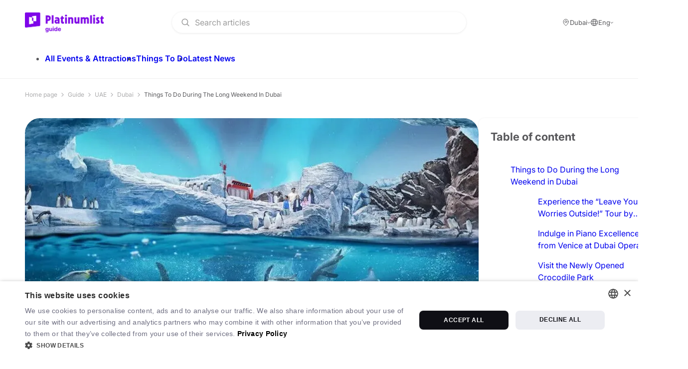

--- FILE ---
content_type: text/html; charset=UTF-8
request_url: https://platinumlist.net/guide/things-to-do-this-long-weekend-in-dubai/
body_size: 36252
content:
<!doctype html>
<html lang="en" dir="ltr">

<head>
	<meta charset="UTF-8">
	<meta name="viewport" content="width=device-width, initial-scale=1.0, maximum-scale=1.0, user-scalable=no">
	<link rel="profile" href="https://gmpg.org/xfn/11">

		<style>img:is([sizes="auto" i], [sizes^="auto," i]) { contain-intrinsic-size: 3000px 1500px }</style>
	<link rel='dns-prefetch' href='//platinumlist.net' />
<link rel='dns-prefetch' href='//cdn.ampproject.org' />
<link rel="alternate" type="application/rss+xml" title="Platinumlist Guide &raquo; Feed" href="https://platinumlist.net/guide/feed/" />
<link rel="alternate" type="application/rss+xml" title="Platinumlist Guide &raquo; Comments Feed" href="https://platinumlist.net/guide/comments/feed/" />
<link rel="alternate" type="application/rss+xml" title="Platinumlist Guide &raquo; Stories Feed" href="https://platinumlist.net/guide/web-stories/feed/"><script>
window._wpemojiSettings = {"baseUrl":"https:\/\/s.w.org\/images\/core\/emoji\/16.0.1\/72x72\/","ext":".png","svgUrl":"https:\/\/s.w.org\/images\/core\/emoji\/16.0.1\/svg\/","svgExt":".svg","source":{"concatemoji":"https:\/\/platinumlist.net\/guide\/wp-includes\/js\/wp-emoji-release.min.js?ver=6.8.3"}};
/*! This file is auto-generated */
!function(s,n){var o,i,e;function c(e){try{var t={supportTests:e,timestamp:(new Date).valueOf()};sessionStorage.setItem(o,JSON.stringify(t))}catch(e){}}function p(e,t,n){e.clearRect(0,0,e.canvas.width,e.canvas.height),e.fillText(t,0,0);var t=new Uint32Array(e.getImageData(0,0,e.canvas.width,e.canvas.height).data),a=(e.clearRect(0,0,e.canvas.width,e.canvas.height),e.fillText(n,0,0),new Uint32Array(e.getImageData(0,0,e.canvas.width,e.canvas.height).data));return t.every(function(e,t){return e===a[t]})}function u(e,t){e.clearRect(0,0,e.canvas.width,e.canvas.height),e.fillText(t,0,0);for(var n=e.getImageData(16,16,1,1),a=0;a<n.data.length;a++)if(0!==n.data[a])return!1;return!0}function f(e,t,n,a){switch(t){case"flag":return n(e,"\ud83c\udff3\ufe0f\u200d\u26a7\ufe0f","\ud83c\udff3\ufe0f\u200b\u26a7\ufe0f")?!1:!n(e,"\ud83c\udde8\ud83c\uddf6","\ud83c\udde8\u200b\ud83c\uddf6")&&!n(e,"\ud83c\udff4\udb40\udc67\udb40\udc62\udb40\udc65\udb40\udc6e\udb40\udc67\udb40\udc7f","\ud83c\udff4\u200b\udb40\udc67\u200b\udb40\udc62\u200b\udb40\udc65\u200b\udb40\udc6e\u200b\udb40\udc67\u200b\udb40\udc7f");case"emoji":return!a(e,"\ud83e\udedf")}return!1}function g(e,t,n,a){var r="undefined"!=typeof WorkerGlobalScope&&self instanceof WorkerGlobalScope?new OffscreenCanvas(300,150):s.createElement("canvas"),o=r.getContext("2d",{willReadFrequently:!0}),i=(o.textBaseline="top",o.font="600 32px Arial",{});return e.forEach(function(e){i[e]=t(o,e,n,a)}),i}function t(e){var t=s.createElement("script");t.src=e,t.defer=!0,s.head.appendChild(t)}"undefined"!=typeof Promise&&(o="wpEmojiSettingsSupports",i=["flag","emoji"],n.supports={everything:!0,everythingExceptFlag:!0},e=new Promise(function(e){s.addEventListener("DOMContentLoaded",e,{once:!0})}),new Promise(function(t){var n=function(){try{var e=JSON.parse(sessionStorage.getItem(o));if("object"==typeof e&&"number"==typeof e.timestamp&&(new Date).valueOf()<e.timestamp+604800&&"object"==typeof e.supportTests)return e.supportTests}catch(e){}return null}();if(!n){if("undefined"!=typeof Worker&&"undefined"!=typeof OffscreenCanvas&&"undefined"!=typeof URL&&URL.createObjectURL&&"undefined"!=typeof Blob)try{var e="postMessage("+g.toString()+"("+[JSON.stringify(i),f.toString(),p.toString(),u.toString()].join(",")+"));",a=new Blob([e],{type:"text/javascript"}),r=new Worker(URL.createObjectURL(a),{name:"wpTestEmojiSupports"});return void(r.onmessage=function(e){c(n=e.data),r.terminate(),t(n)})}catch(e){}c(n=g(i,f,p,u))}t(n)}).then(function(e){for(var t in e)n.supports[t]=e[t],n.supports.everything=n.supports.everything&&n.supports[t],"flag"!==t&&(n.supports.everythingExceptFlag=n.supports.everythingExceptFlag&&n.supports[t]);n.supports.everythingExceptFlag=n.supports.everythingExceptFlag&&!n.supports.flag,n.DOMReady=!1,n.readyCallback=function(){n.DOMReady=!0}}).then(function(){return e}).then(function(){var e;n.supports.everything||(n.readyCallback(),(e=n.source||{}).concatemoji?t(e.concatemoji):e.wpemoji&&e.twemoji&&(t(e.twemoji),t(e.wpemoji)))}))}((window,document),window._wpemojiSettings);
</script>
<style id='wp-emoji-styles-inline-css'>

	img.wp-smiley, img.emoji {
		display: inline !important;
		border: none !important;
		box-shadow: none !important;
		height: 1em !important;
		width: 1em !important;
		margin: 0 0.07em !important;
		vertical-align: -0.1em !important;
		background: none !important;
		padding: 0 !important;
	}
</style>
<link rel='stylesheet' id='wp-block-library-css' href='https://platinumlist.net/guide/wp-includes/css/dist/block-library/style.min.css?ver=6.8.3' media='all' />
<style id='classic-theme-styles-inline-css'>
/*! This file is auto-generated */
.wp-block-button__link{color:#fff;background-color:#32373c;border-radius:9999px;box-shadow:none;text-decoration:none;padding:calc(.667em + 2px) calc(1.333em + 2px);font-size:1.125em}.wp-block-file__button{background:#32373c;color:#fff;text-decoration:none}
</style>
<style id='global-styles-inline-css'>
:root{--wp--preset--aspect-ratio--square: 1;--wp--preset--aspect-ratio--4-3: 4/3;--wp--preset--aspect-ratio--3-4: 3/4;--wp--preset--aspect-ratio--3-2: 3/2;--wp--preset--aspect-ratio--2-3: 2/3;--wp--preset--aspect-ratio--16-9: 16/9;--wp--preset--aspect-ratio--9-16: 9/16;--wp--preset--color--black: #000000;--wp--preset--color--cyan-bluish-gray: #abb8c3;--wp--preset--color--white: #ffffff;--wp--preset--color--pale-pink: #f78da7;--wp--preset--color--vivid-red: #cf2e2e;--wp--preset--color--luminous-vivid-orange: #ff6900;--wp--preset--color--luminous-vivid-amber: #fcb900;--wp--preset--color--light-green-cyan: #7bdcb5;--wp--preset--color--vivid-green-cyan: #00d084;--wp--preset--color--pale-cyan-blue: #8ed1fc;--wp--preset--color--vivid-cyan-blue: #0693e3;--wp--preset--color--vivid-purple: #9b51e0;--wp--preset--gradient--vivid-cyan-blue-to-vivid-purple: linear-gradient(135deg,rgba(6,147,227,1) 0%,rgb(155,81,224) 100%);--wp--preset--gradient--light-green-cyan-to-vivid-green-cyan: linear-gradient(135deg,rgb(122,220,180) 0%,rgb(0,208,130) 100%);--wp--preset--gradient--luminous-vivid-amber-to-luminous-vivid-orange: linear-gradient(135deg,rgba(252,185,0,1) 0%,rgba(255,105,0,1) 100%);--wp--preset--gradient--luminous-vivid-orange-to-vivid-red: linear-gradient(135deg,rgba(255,105,0,1) 0%,rgb(207,46,46) 100%);--wp--preset--gradient--very-light-gray-to-cyan-bluish-gray: linear-gradient(135deg,rgb(238,238,238) 0%,rgb(169,184,195) 100%);--wp--preset--gradient--cool-to-warm-spectrum: linear-gradient(135deg,rgb(74,234,220) 0%,rgb(151,120,209) 20%,rgb(207,42,186) 40%,rgb(238,44,130) 60%,rgb(251,105,98) 80%,rgb(254,248,76) 100%);--wp--preset--gradient--blush-light-purple: linear-gradient(135deg,rgb(255,206,236) 0%,rgb(152,150,240) 100%);--wp--preset--gradient--blush-bordeaux: linear-gradient(135deg,rgb(254,205,165) 0%,rgb(254,45,45) 50%,rgb(107,0,62) 100%);--wp--preset--gradient--luminous-dusk: linear-gradient(135deg,rgb(255,203,112) 0%,rgb(199,81,192) 50%,rgb(65,88,208) 100%);--wp--preset--gradient--pale-ocean: linear-gradient(135deg,rgb(255,245,203) 0%,rgb(182,227,212) 50%,rgb(51,167,181) 100%);--wp--preset--gradient--electric-grass: linear-gradient(135deg,rgb(202,248,128) 0%,rgb(113,206,126) 100%);--wp--preset--gradient--midnight: linear-gradient(135deg,rgb(2,3,129) 0%,rgb(40,116,252) 100%);--wp--preset--font-size--small: 13px;--wp--preset--font-size--medium: 20px;--wp--preset--font-size--large: 36px;--wp--preset--font-size--x-large: 42px;--wp--preset--spacing--20: 0.44rem;--wp--preset--spacing--30: 0.67rem;--wp--preset--spacing--40: 1rem;--wp--preset--spacing--50: 1.5rem;--wp--preset--spacing--60: 2.25rem;--wp--preset--spacing--70: 3.38rem;--wp--preset--spacing--80: 5.06rem;--wp--preset--shadow--natural: 6px 6px 9px rgba(0, 0, 0, 0.2);--wp--preset--shadow--deep: 12px 12px 50px rgba(0, 0, 0, 0.4);--wp--preset--shadow--sharp: 6px 6px 0px rgba(0, 0, 0, 0.2);--wp--preset--shadow--outlined: 6px 6px 0px -3px rgba(255, 255, 255, 1), 6px 6px rgba(0, 0, 0, 1);--wp--preset--shadow--crisp: 6px 6px 0px rgba(0, 0, 0, 1);}:where(.is-layout-flex){gap: 0.5em;}:where(.is-layout-grid){gap: 0.5em;}body .is-layout-flex{display: flex;}.is-layout-flex{flex-wrap: wrap;align-items: center;}.is-layout-flex > :is(*, div){margin: 0;}body .is-layout-grid{display: grid;}.is-layout-grid > :is(*, div){margin: 0;}:where(.wp-block-columns.is-layout-flex){gap: 2em;}:where(.wp-block-columns.is-layout-grid){gap: 2em;}:where(.wp-block-post-template.is-layout-flex){gap: 1.25em;}:where(.wp-block-post-template.is-layout-grid){gap: 1.25em;}.has-black-color{color: var(--wp--preset--color--black) !important;}.has-cyan-bluish-gray-color{color: var(--wp--preset--color--cyan-bluish-gray) !important;}.has-white-color{color: var(--wp--preset--color--white) !important;}.has-pale-pink-color{color: var(--wp--preset--color--pale-pink) !important;}.has-vivid-red-color{color: var(--wp--preset--color--vivid-red) !important;}.has-luminous-vivid-orange-color{color: var(--wp--preset--color--luminous-vivid-orange) !important;}.has-luminous-vivid-amber-color{color: var(--wp--preset--color--luminous-vivid-amber) !important;}.has-light-green-cyan-color{color: var(--wp--preset--color--light-green-cyan) !important;}.has-vivid-green-cyan-color{color: var(--wp--preset--color--vivid-green-cyan) !important;}.has-pale-cyan-blue-color{color: var(--wp--preset--color--pale-cyan-blue) !important;}.has-vivid-cyan-blue-color{color: var(--wp--preset--color--vivid-cyan-blue) !important;}.has-vivid-purple-color{color: var(--wp--preset--color--vivid-purple) !important;}.has-black-background-color{background-color: var(--wp--preset--color--black) !important;}.has-cyan-bluish-gray-background-color{background-color: var(--wp--preset--color--cyan-bluish-gray) !important;}.has-white-background-color{background-color: var(--wp--preset--color--white) !important;}.has-pale-pink-background-color{background-color: var(--wp--preset--color--pale-pink) !important;}.has-vivid-red-background-color{background-color: var(--wp--preset--color--vivid-red) !important;}.has-luminous-vivid-orange-background-color{background-color: var(--wp--preset--color--luminous-vivid-orange) !important;}.has-luminous-vivid-amber-background-color{background-color: var(--wp--preset--color--luminous-vivid-amber) !important;}.has-light-green-cyan-background-color{background-color: var(--wp--preset--color--light-green-cyan) !important;}.has-vivid-green-cyan-background-color{background-color: var(--wp--preset--color--vivid-green-cyan) !important;}.has-pale-cyan-blue-background-color{background-color: var(--wp--preset--color--pale-cyan-blue) !important;}.has-vivid-cyan-blue-background-color{background-color: var(--wp--preset--color--vivid-cyan-blue) !important;}.has-vivid-purple-background-color{background-color: var(--wp--preset--color--vivid-purple) !important;}.has-black-border-color{border-color: var(--wp--preset--color--black) !important;}.has-cyan-bluish-gray-border-color{border-color: var(--wp--preset--color--cyan-bluish-gray) !important;}.has-white-border-color{border-color: var(--wp--preset--color--white) !important;}.has-pale-pink-border-color{border-color: var(--wp--preset--color--pale-pink) !important;}.has-vivid-red-border-color{border-color: var(--wp--preset--color--vivid-red) !important;}.has-luminous-vivid-orange-border-color{border-color: var(--wp--preset--color--luminous-vivid-orange) !important;}.has-luminous-vivid-amber-border-color{border-color: var(--wp--preset--color--luminous-vivid-amber) !important;}.has-light-green-cyan-border-color{border-color: var(--wp--preset--color--light-green-cyan) !important;}.has-vivid-green-cyan-border-color{border-color: var(--wp--preset--color--vivid-green-cyan) !important;}.has-pale-cyan-blue-border-color{border-color: var(--wp--preset--color--pale-cyan-blue) !important;}.has-vivid-cyan-blue-border-color{border-color: var(--wp--preset--color--vivid-cyan-blue) !important;}.has-vivid-purple-border-color{border-color: var(--wp--preset--color--vivid-purple) !important;}.has-vivid-cyan-blue-to-vivid-purple-gradient-background{background: var(--wp--preset--gradient--vivid-cyan-blue-to-vivid-purple) !important;}.has-light-green-cyan-to-vivid-green-cyan-gradient-background{background: var(--wp--preset--gradient--light-green-cyan-to-vivid-green-cyan) !important;}.has-luminous-vivid-amber-to-luminous-vivid-orange-gradient-background{background: var(--wp--preset--gradient--luminous-vivid-amber-to-luminous-vivid-orange) !important;}.has-luminous-vivid-orange-to-vivid-red-gradient-background{background: var(--wp--preset--gradient--luminous-vivid-orange-to-vivid-red) !important;}.has-very-light-gray-to-cyan-bluish-gray-gradient-background{background: var(--wp--preset--gradient--very-light-gray-to-cyan-bluish-gray) !important;}.has-cool-to-warm-spectrum-gradient-background{background: var(--wp--preset--gradient--cool-to-warm-spectrum) !important;}.has-blush-light-purple-gradient-background{background: var(--wp--preset--gradient--blush-light-purple) !important;}.has-blush-bordeaux-gradient-background{background: var(--wp--preset--gradient--blush-bordeaux) !important;}.has-luminous-dusk-gradient-background{background: var(--wp--preset--gradient--luminous-dusk) !important;}.has-pale-ocean-gradient-background{background: var(--wp--preset--gradient--pale-ocean) !important;}.has-electric-grass-gradient-background{background: var(--wp--preset--gradient--electric-grass) !important;}.has-midnight-gradient-background{background: var(--wp--preset--gradient--midnight) !important;}.has-small-font-size{font-size: var(--wp--preset--font-size--small) !important;}.has-medium-font-size{font-size: var(--wp--preset--font-size--medium) !important;}.has-large-font-size{font-size: var(--wp--preset--font-size--large) !important;}.has-x-large-font-size{font-size: var(--wp--preset--font-size--x-large) !important;}
:where(.wp-block-post-template.is-layout-flex){gap: 1.25em;}:where(.wp-block-post-template.is-layout-grid){gap: 1.25em;}
:where(.wp-block-columns.is-layout-flex){gap: 2em;}:where(.wp-block-columns.is-layout-grid){gap: 2em;}
:root :where(.wp-block-pullquote){font-size: 1.5em;line-height: 1.6;}
</style>
<link rel='stylesheet' id='theme-style-default-css' href='https://platinumlist.net/guide/wp-content/themes/echo/style.css?ver=0.11.0' media='all' />
<link rel='stylesheet' id='theme-style-css' href='https://platinumlist.net/guide/wp-content/themes/echo/dist/public/legacy/index.min.css?ver=0.11.0' media='all' />
<link rel='stylesheet' id='web-stories-frontend-style-css' href='https://platinumlist.net/guide/wp-content/themes/echo/includes/web-stories/assets/css/frontend-style.css?ver=0.11.0' media='all' />
<link rel='stylesheet' id='amp-story-player-style-css' href='https://cdn.ampproject.org/amp-story-player-v0.css?ver=94842618d4406eb7e501' media='all' />
<link rel='stylesheet' id='page-banner-style-css' href='https://platinumlist.net/guide/wp-content/themes/echo/includes/page-banner/assets/css/index.css?ver=0.11.0' media='all' />
<link rel='stylesheet' id='echo-fonts-css' href='https://platinumlist.net/guide/wp-content/themes/echo/public/fonts/index.css?ver=1767957102' media='all' />
<link rel='stylesheet' id='echo-public-css' href='https://platinumlist.net/guide/wp-content/themes/echo/dist/public/index.css?ver=1768935580' media='all' />
<!--n2css--><!--n2js--><script src="https://platinumlist.net/guide/wp-includes/js/jquery/jquery.min.js?ver=3.7.1" id="jquery-core-js"></script>
<script src="https://platinumlist.net/guide/wp-includes/js/jquery/jquery-migrate.min.js?ver=3.4.1" id="jquery-migrate-js"></script>
<script id="echo-frontend-settings-js-extra">
var echoFrontendSettings = {"defaultPostsSorting":"-viewsCounter,order"};
</script>
<link rel="https://api.w.org/" href="https://platinumlist.net/guide/wp-json/" /><link rel="alternate" title="JSON" type="application/json" href="https://platinumlist.net/guide/wp-json/wp/v2/posts/2410" /><link rel="EditURI" type="application/rsd+xml" title="RSD" href="https://platinumlist.net/guide/xmlrpc.php?rsd" />
<meta name="generator" content="WordPress 6.8.3" />
<link rel='shortlink' href='https://platinumlist.net/guide/?p=2410' />
<link rel="alternate" title="oEmbed (JSON)" type="application/json+oembed" href="https://platinumlist.net/guide/wp-json/oembed/1.0/embed?url=https%3A%2F%2Fplatinumlist.net%2Fguide%2Fthings-to-do-this-long-weekend-in-dubai%2F" />
<link rel="alternate" title="oEmbed (XML)" type="text/xml+oembed" href="https://platinumlist.net/guide/wp-json/oembed/1.0/embed?url=https%3A%2F%2Fplatinumlist.net%2Fguide%2Fthings-to-do-this-long-weekend-in-dubai%2F&#038;format=xml" />
<link rel="alternate" hreflang="x-default" href="https://platinumlist.net/guide/"/><link rel="alternate" hreflang="en" href="https://platinumlist.net/guide/"/><link rel="alternate" hreflang="ar" href="https://platinumlist.net/guide/ar/"/><!-- Analytics by WP Statistics - https://wp-statistics.com -->
<title>Things To Do During The Long Weekend In Dubai - Platinumlist Guide</title><meta name="description" content="Looking for things to do this long weekend in Dubai in 2023? Discover a range of unique activities, from comedy shows to musical recitals, wildlife parks to water slides. Enjoy the next long weekend in UAE with exciting adventures in Dubai."/><link rel="canonical" href="https://platinumlist.net/guide/things-to-do-this-long-weekend-in-dubai/" /><meta name="robots" content="max-image-preview:large, index, follow"/><meta property="og:title" content="Things To Do During The Long Weekend In Dubai - Platinumlist Guide" /><meta property="og:description" content="Looking for things to do this long weekend in Dubai in 2023? Discover a range of unique activities, from comedy shows to musical recitals, wildlife parks to water slides. Enjoy the next long weekend in UAE with exciting adventures in Dubai." /><meta property="og:url" content="https://platinumlist.net/guide/things-to-do-this-long-weekend-in-dubai/" /><meta property="og:type" content="article" /><meta property="article:published_time" content="2023-07-10T09:21:49+00:00" /><meta property="article:modified_time" content="2024-11-22T08:04:27+00:00" /><meta property="og:image" content="https://platinumlist.net/guide/wp-content/uploads/2023/05/SeaWorld-Abu-Dhabi-7.webp" /><!-- PL JSON-LD --><script type="application/ld+json">{"@context":"https:\/\/schema.org","@type":"BreadcrumbList","itemListElement":[{"@type":"ListItem","position":1,"name":"Home page","item":"https:\/\/platinumlist.net"},{"@type":"ListItem","position":2,"name":"Guide","item":"https:\/\/platinumlist.net\/guide\/"},{"@type":"ListItem","position":3,"name":"UAE","item":"https:\/\/platinumlist.net\/guide\/uae\/"},{"@type":"ListItem","position":4,"name":"Dubai","item":"https:\/\/platinumlist.net\/guide\/uae\/dubai\/"},{"@type":"ListItem","position":5,"name":"Things To Do During The Long Weekend In Dubai","item":"https:\/\/platinumlist.net\/guide\/things-to-do-this-long-weekend-in-dubai\/"}]}</script><link rel="icon" href="https://platinumlist.net/guide/wp-content/uploads/2025/08/favicon.webp" sizes="32x32" />
<link rel="icon" href="https://platinumlist.net/guide/wp-content/uploads/2025/08/favicon.webp" sizes="192x192" />
<link rel="apple-touch-icon" href="https://platinumlist.net/guide/wp-content/uploads/2025/08/favicon.webp" />
<meta name="msapplication-TileImage" content="https://platinumlist.net/guide/wp-content/uploads/2025/08/favicon.webp" />

		 <script type="text/javascript" src="https://cdn.cookie-script.com/s/4cb75ade9ba95fd5afae0c5e4f5e9f4e.js"></script>

</head>

<body class="wp-singular post-template-default single single-post postid-2410 single-format-standard wp-custom-logo wp-theme-echo">
	<!-- Google Tag Manager (noscript) --><noscript><iframe src="https://www.googletagmanager.com/ns.html?id=GTM-5FPXSC7" height="0" width="0" style="display:none;visibility:hidden"></iframe></noscript>	<header class="header">
		<div class="header__row header__row--fixed">
			<div class="container">
				<div class="site-branding">
					
<div class="logo logo--header">
	<a href="https://platinumlist.net/guide/" rel="home" aria-current="page">
		<picture>
			<source media="(max-width: 599px)" srcset="https://platinumlist.net/guide/wp-content/uploads/2025/08/favicon.webp" class="logo--mobile">
			<source media="(max-width: 899px)" srcset="https://platinumlist.net/guide/wp-content/uploads/2025/08/logo-guide.webp" class="logo--tablet">
			<img src="https://platinumlist.net/guide/wp-content/uploads/2025/08/logo-guide.webp" alt="Platinumlist Guide" class="logo--desktop" decoding="async">
		</picture>
	</a>
</div>
				</div>
				<div id="search-posts-form-container">
					<div class="search-form">
						<svg width="16" height="16" viewBox="0 0 16 16" fill="none" xmlns="http://www.w3.org/2000/svg">
							<path fill-rule="evenodd" clip-rule="evenodd" d="M1.89062 6.84954C1.89062 4.10784 4.11321 1.88525 6.85491 1.88525C9.59661 1.88525 11.8192 4.10784 11.8192 6.84954C11.8192 9.59124 9.59661 11.8138 6.85491 11.8138C4.11321 11.8138 1.89062 9.59124 1.89062 6.84954ZM6.85491 0.385254C3.28478 0.385254 0.390625 3.27941 0.390625 6.84954C0.390625 10.4197 3.28478 13.3138 6.85491 13.3138C8.36907 13.3138 9.76163 12.7932 10.8634 11.9213L14.3247 15.3826C14.6176 15.6755 15.0924 15.6755 15.3853 15.3826C15.6782 15.0897 15.6782 14.6148 15.3853 14.3219L11.9243 10.8609C12.7977 9.75871 13.3192 8.36503 13.3192 6.84954C13.3192 3.27941 10.425 0.385254 6.85491 0.385254Z" fill="#9B9B9B" />
						</svg>
						<input type="text" id="open-search" class="search" placeholder="Search articles">
						<button id="close-search" class="plb-btn">Close</button>
					</div>
				</div>
				<div class="switchers">
					
<div class="dropdown city-search" data-config='{"placement":"bottom-end","duration":200}'>
	<div class="dropdown__toggle">
		<svg class="dropdown__icon svg--hover-stroke" width="16" height="16" viewBox="0 0 16 16" fill="none" xmlns="http://www.w3.org/2000/svg">
			<path d="M13 6.5C13 8.83587 11.7214 10.844 10.382 12.3006C9.71729 13.0235 9.05127 13.5954 8.55132 13.9864C8.32885 14.1605 8.14006 14.298 8 14.3965C7.85994 14.298 7.67115 14.1605 7.44868 13.9864C6.94873 13.5954 6.28271 13.0235 5.61805 12.3006C4.27863 10.844 3 8.83587 3 6.5C3 3.73858 5.23858 1.5 8 1.5C10.7614 1.5 13 3.73858 13 6.5Z" stroke="#58585B" stroke-linecap="round" stroke-linejoin="round" />
			<circle cx="8" cy="6.5" r="2" stroke="#58585B" stroke-linecap="round" stroke-linejoin="round" />
		</svg>
		<span>Dubai</span>
		<svg class="dropdown__arrow svg--hover-stroke" width="6" height="7" viewBox="0 0 6 7" fill="none" xmlns="http://www.w3.org/2000/svg">
			<path d="M0.601562 2.30078L3.00156 4.70078L5.40156 2.30078" stroke="#58585B" stroke-linecap="round" stroke-linejoin="round" />
		</svg>
	</div>
	<div class="dropdown__content">
		<div class="search-form">
			<svg width="16" height="16" viewBox="0 0 16 16" fill="none" xmlns="http://www.w3.org/2000/svg">
				<path fill-rule="evenodd" clip-rule="evenodd" d="M1.89062 6.84954C1.89062 4.10784 4.11321 1.88525 6.85491 1.88525C9.59661 1.88525 11.8192 4.10784 11.8192 6.84954C11.8192 9.59124 9.59661 11.8138 6.85491 11.8138C4.11321 11.8138 1.89062 9.59124 1.89062 6.84954ZM6.85491 0.385254C3.28478 0.385254 0.390625 3.27941 0.390625 6.84954C0.390625 10.4197 3.28478 13.3138 6.85491 13.3138C8.36907 13.3138 9.76163 12.7932 10.8634 11.9213L14.3247 15.3826C14.6176 15.6755 15.0924 15.6755 15.3853 15.3826C15.6782 15.0897 15.6782 14.6148 15.3853 14.3219L11.9243 10.8609C12.7977 9.75871 13.3192 8.36503 13.3192 6.84954C13.3192 3.27941 10.425 0.385254 6.85491 0.385254Z" fill="#9B9B9B" />
			</svg>
			<input type="text" class="search" data-event="city-search" placeholder="Search city">
		</div>
					<div class="country">
				<a href="https://platinumlist.net/guide/uae/" class="dropdown__item country-name" data-id="15497" data-api-id="254" data-slug="uae" data-location="countries" data-action="filter-location">
					
<img
	class="lazy-image "
	src="https://platinumlist.net/guide/wp-content/uploads/2022/12/uae-1.svg"
	srcset=""
	sizes=""
	alt=""
	width=""
	height=""
	style="background-image: url('https://platinumlist.net/guide/wp-content/uploads/2022/12/uae-1.svg'); background-size: cover; background-position: center;"
	decoding="async"
	loading="lazy"
/>
					<span>UAE</span>
				</a>
										<a href="https://platinumlist.net/guide/uae/dubai/" class="dropdown__item active" data-api-id="1" data-id="15498" data-slug="dubai" data-country="uae" data-location="cities" data-action="filter-location">
							<span>Dubai</span>
						</a>
										<a href="https://platinumlist.net/guide/uae/abu-dhabi/" class="dropdown__item" data-api-id="2" data-id="15499" data-slug="abu-dhabi" data-country="uae" data-location="cities" data-action="filter-location">
							<span>Abu Dhabi</span>
						</a>
										<a href="https://platinumlist.net/guide/uae/sharjah/" class="dropdown__item" data-api-id="3" data-id="15500" data-slug="sharjah" data-country="uae" data-location="cities" data-action="filter-location">
							<span>Sharjah</span>
						</a>
										<a href="https://platinumlist.net/guide/uae/rak/" class="dropdown__item" data-api-id="6" data-id="15505" data-slug="rak" data-country="uae" data-location="cities" data-action="filter-location">
							<span>RAK</span>
						</a>
										<a href="https://platinumlist.net/guide/uae/al-ain/" class="dropdown__item" data-api-id="5" data-id="15501" data-slug="al-ain" data-country="uae" data-location="cities" data-action="filter-location">
							<span>Al Ain</span>
						</a>
										<a href="https://platinumlist.net/guide/uae/ajman/" class="dropdown__item" data-api-id="4" data-id="15504" data-slug="ajman" data-country="uae" data-location="cities" data-action="filter-location">
							<span>Ajman</span>
						</a>
										<a href="https://platinumlist.net/guide/uae/hatta/" class="dropdown__item" data-api-id="" data-id="15503" data-slug="hatta" data-country="uae" data-location="cities" data-action="filter-location">
							<span>Hatta</span>
						</a>
										<a href="https://platinumlist.net/guide/uae/fujairah/" class="dropdown__item" data-api-id="279" data-id="15502" data-slug="fujairah" data-country="uae" data-location="cities" data-action="filter-location">
							<span>Fujairah</span>
						</a>
										<a href="https://platinumlist.net/guide/uae/khorfakkan/" class="dropdown__item" data-api-id="363" data-id="15506" data-slug="khorfakkan" data-country="uae" data-location="cities" data-action="filter-location">
							<span>Khorfakkan</span>
						</a>
							</div>
					<div class="country">
				<a href="https://platinumlist.net/guide/ksa/" class="dropdown__item country-name" data-id="15507" data-api-id="215" data-slug="ksa" data-location="countries" data-action="filter-location">
					
<img
	class="lazy-image "
	src="https://platinumlist.net/guide/wp-content/uploads/2022/12/arab_league-1.svg"
	srcset=""
	sizes=""
	alt=""
	width=""
	height=""
	style="background-image: url('https://platinumlist.net/guide/wp-content/uploads/2022/12/arab_league-1.svg'); background-size: cover; background-position: center;"
	decoding="async"
	loading="lazy"
/>
					<span>Saudi Arabia</span>
				</a>
										<a href="https://platinumlist.net/guide/ksa/riyadh/" class="dropdown__item" data-api-id="283" data-id="15508" data-slug="riyadh" data-country="ksa" data-location="cities" data-action="filter-location">
							<span>Riyadh</span>
						</a>
										<a href="https://platinumlist.net/guide/ksa/jeddah/" class="dropdown__item" data-api-id="296" data-id="15509" data-slug="jeddah" data-country="ksa" data-location="cities" data-action="filter-location">
							<span>Jeddah</span>
						</a>
										<a href="https://platinumlist.net/guide/ksa/dammam/" class="dropdown__item" data-api-id="308" data-id="15510" data-slug="dammam" data-country="ksa" data-location="cities" data-action="filter-location">
							<span>Dammam</span>
						</a>
										<a href="https://platinumlist.net/guide/ksa/alula/" class="dropdown__item" data-api-id="341" data-id="15512" data-slug="alula" data-country="ksa" data-location="cities" data-action="filter-location">
							<span>Al Ula</span>
						</a>
										<a href="https://platinumlist.net/guide/ksa/khobar/" class="dropdown__item" data-api-id="310" data-id="30107" data-slug="khobar" data-country="ksa" data-location="cities" data-action="filter-location">
							<span>Khobar</span>
						</a>
										<a href="https://platinumlist.net/guide/ksa/abha/" class="dropdown__item" data-api-id="304" data-id="15511" data-slug="abha" data-country="ksa" data-location="cities" data-action="filter-location">
							<span>Abha</span>
						</a>
										<a href="https://platinumlist.net/guide/ksa/madina/" class="dropdown__item" data-api-id="333" data-id="20596" data-slug="madina" data-country="ksa" data-location="cities" data-action="filter-location">
							<span>Madina</span>
						</a>
										<a href="https://platinumlist.net/guide/ksa/taif/" class="dropdown__item" data-api-id="319" data-id="15513" data-slug="taif" data-country="ksa" data-location="cities" data-action="filter-location">
							<span>Taif</span>
						</a>
										<a href="https://platinumlist.net/guide/ksa/hail/" class="dropdown__item" data-api-id="326" data-id="30029" data-slug="hail" data-country="ksa" data-location="cities" data-action="filter-location">
							<span>Hail</span>
						</a>
							</div>
					<div class="country">
				<a href="https://platinumlist.net/guide/bahrain/" class="dropdown__item country-name" data-id="15514" data-api-id="21" data-slug="bahrain" data-location="countries" data-action="filter-location">
					
<img
	class="lazy-image "
	src="https://platinumlist.net/guide/wp-content/uploads/2023/05/bh.svg"
	srcset=""
	sizes=""
	alt=""
	width=""
	height=""
	style="background-image: url('https://platinumlist.net/guide/wp-content/uploads/2023/05/bh.svg'); background-size: cover; background-position: center;"
	decoding="async"
	loading="lazy"
/>
					<span>Bahrain</span>
				</a>
										<a href="https://platinumlist.net/guide/bahrain/manama/" class="dropdown__item" data-api-id="282" data-id="17008" data-slug="manama" data-country="bahrain" data-location="cities" data-action="filter-location">
							<span>Manama</span>
						</a>
							</div>
					<div class="country">
				<a href="https://platinumlist.net/guide/qatar/" class="dropdown__item country-name" data-id="15523" data-api-id="201" data-slug="qatar" data-location="countries" data-action="filter-location">
										<span>Qatar</span>
				</a>
										<a href="https://platinumlist.net/guide/qatar/doha/" class="dropdown__item" data-api-id="280" data-id="15524" data-slug="doha" data-country="qatar" data-location="cities" data-action="filter-location">
							<span>Doha</span>
						</a>
							</div>
					<div class="country">
				<a href="https://platinumlist.net/guide/oman/" class="dropdown__item country-name" data-id="15519" data-api-id="186" data-slug="oman" data-location="countries" data-action="filter-location">
					
<img
	class="lazy-image "
	src="https://platinumlist.net/guide/wp-content/uploads/2024/02/flag_of_oman_36x18.png"
	srcset=""
	sizes="(max-width: 36px) 100vw, 36px"
	alt=""
	width="36"
	height="18"
	style="background-image: url('[data-uri]'); background-size: cover; background-position: center;"
	decoding="async"
	loading="lazy"
/>
					<span>Oman</span>
				</a>
										<a href="https://platinumlist.net/guide/oman/muscat/" class="dropdown__item" data-api-id="281" data-id="15520" data-slug="muscat" data-country="oman" data-location="cities" data-action="filter-location">
							<span>Muscat</span>
						</a>
										<a href="https://platinumlist.net/guide/oman/salalah/" class="dropdown__item" data-api-id="348" data-id="15521" data-slug="salalah" data-country="oman" data-location="cities" data-action="filter-location">
							<span>Salalah</span>
						</a>
										<a href="https://platinumlist.net/guide/oman/nizwa/" class="dropdown__item" data-api-id="415" data-id="15522" data-slug="nizwa" data-country="oman" data-location="cities" data-action="filter-location">
							<span>Nizwa</span>
						</a>
							</div>
					<div class="country">
				<a href="https://platinumlist.net/guide/turkey/" class="dropdown__item country-name" data-id="15515" data-api-id="248" data-slug="turkey" data-location="countries" data-action="filter-location">
					
<img
	class="lazy-image "
	src="https://platinumlist.net/guide/wp-content/uploads/2024/02/turkey_flag_300_27x18.png"
	srcset=""
	sizes="(max-width: 27px) 100vw, 27px"
	alt=""
	width="27"
	height="18"
	style="background-image: url('[data-uri]'); background-size: cover; background-position: center;"
	decoding="async"
	loading="lazy"
/>
					<span>Turkey</span>
				</a>
										<a href="https://platinumlist.net/guide/turkey/istanbul/" class="dropdown__item" data-api-id="340" data-id="15516" data-slug="istanbul" data-country="turkey" data-location="cities" data-action="filter-location">
							<span>Istanbul</span>
						</a>
										<a href="https://platinumlist.net/guide/turkey/cappadocia/" class="dropdown__item" data-api-id="358" data-id="15517" data-slug="cappadocia" data-country="turkey" data-location="cities" data-action="filter-location">
							<span>Cappadocia</span>
						</a>
										<a href="https://platinumlist.net/guide/turkey/bodrum/" class="dropdown__item" data-api-id="" data-id="15518" data-slug="bodrum" data-country="turkey" data-location="cities" data-action="filter-location">
							<span>Bodrum</span>
						</a>
							</div>
					<div class="country">
				<a href="https://platinumlist.net/guide/egypt/" class="dropdown__item country-name" data-id="15525" data-api-id="71" data-slug="egypt" data-location="countries" data-action="filter-location">
					
<img
	class="lazy-image "
	src="https://platinumlist.net/guide/wp-content/uploads/2023/06/1200px-Flag_of_Egypt_variant.webp"
	srcset=""
	sizes="(max-width: 1200px) 100vw, 1200px"
	alt="Egypt Flag"
	width="1200"
	height="800"
	style="background-image: url('[data-uri]'); background-size: cover; background-position: center;"
	decoding="async"
	loading="lazy"
/>
					<span>Egypt</span>
				</a>
				</div>			<div class="country">
				<a href="https://platinumlist.net/guide/united-kingdom/" class="dropdown__item country-name" data-id="15526" data-api-id="255" data-slug="united-kingdom" data-location="countries" data-action="filter-location">
					
<img
	class="lazy-image "
	src="https://platinumlist.net/guide/wp-content/uploads/2024/02/Flag_of_the_United_Kingdom.png"
	srcset=""
	sizes="(max-width: 1500px) 100vw, 1500px"
	alt="Flag_of_the_United_Kingdom"
	width="1500"
	height="750"
	style="background-image: url('[data-uri]'); background-size: cover; background-position: center;"
	decoding="async"
	loading="lazy"
/>
					<span>United Kingdom</span>
				</a>
				</div>			<div class="country">
				<a href="https://platinumlist.net/guide/azerbaijan/" class="dropdown__item country-name" data-id="19015" data-api-id="19" data-slug="azerbaijan" data-location="countries" data-action="filter-location">
										<span>Azerbaijan</span>
				</a>
				</div>	</div>
</div>

					
<div class="dropdown languages" data-config='{"placement":"bottom-end","duration":200}'>
	<div class="dropdown__toggle">
		<svg class="dropdown__icon svg--hover-fill" width="16" height="16" viewBox="0 0 16 16" fill="none" xmlns="http://www.w3.org/2000/svg">
			<path fill-rule="evenodd" clip-rule="evenodd" d="M8 14C11.3137 14 14 11.3137 14 8C14 4.68629 11.3137 2 8 2C4.68629 2 2 4.68629 2 8C2 11.3137 4.68629 14 8 14ZM8 15C11.866 15 15 11.866 15 8C15 4.13401 11.866 1 8 1C4.13401 1 1 4.13401 1 8C1 11.866 4.13401 15 8 15Z" fill="#58585B" />
			<path fill-rule="evenodd" clip-rule="evenodd" d="M9.20218 12.5558C9.68002 11.4409 10 9.83081 10 8C10 6.16919 9.68002 4.55915 9.20218 3.44417C8.96249 2.8849 8.70277 2.4962 8.4653 2.26184C8.23213 2.03173 8.07605 2 8 2C7.92395 2 7.76787 2.03173 7.5347 2.26184C7.29723 2.4962 7.03751 2.8849 6.79782 3.44417C6.31998 4.55915 6 6.16919 6 8C6 9.83081 6.31998 11.4409 6.79782 12.5558C7.03751 13.1151 7.29723 13.5038 7.5347 13.7382C7.76787 13.9683 7.92395 14 8 14C8.07605 14 8.23213 13.9683 8.4653 13.7382C8.70277 13.5038 8.96249 13.1151 9.20218 12.5558ZM8 15C9.65685 15 11 11.866 11 8C11 4.13401 9.65685 1 8 1C6.34315 1 5 4.13401 5 8C5 11.866 6.34315 15 8 15Z" fill="#58585B" />
			<path fill-rule="evenodd" clip-rule="evenodd" d="M1.5 6C1.5 5.72386 1.72386 5.5 2 5.5H14C14.2761 5.5 14.5 5.72386 14.5 6C14.5 6.27614 14.2761 6.5 14 6.5H2C1.72386 6.5 1.5 6.27614 1.5 6Z" fill="#58585B" />
			<path fill-rule="evenodd" clip-rule="evenodd" d="M1.5 10C1.5 9.72386 1.72386 9.5 2 9.5H14C14.2761 9.5 14.5 9.72386 14.5 10C14.5 10.2761 14.2761 10.5 14 10.5H2C1.72386 10.5 1.5 10.2761 1.5 10Z" fill="#58585B" />
		</svg>
		<span>Eng</span>
		<svg class="dropdown__arrow svg--hover-stroke" width="6" height="7" viewBox="0 0 6 7" fill="none" xmlns="http://www.w3.org/2000/svg">
			<path d="M0.601562 2.30078L3.00156 4.70078L5.40156 2.30078" stroke="#58585B" stroke-linecap="round" stroke-linejoin="round" />
		</svg>
	</div>
	<div class="dropdown__content">
					<a href="https://platinumlist.net/guide/things-to-do-this-long-weekend-in-dubai/" class="dropdown__item active" data-switch-language="en">
				Eng			</a>
					<a href="https://platinumlist.net/guide/ar/things-to-do-this-long-weekend-in-dubai/" class="dropdown__item " data-switch-language="ar">
				العربية			</a>
			</div>
</div>
				</div>
			</div>
		</div>
					<div class="header__row container">
				<nav class="hidden-scrollbar" style="overflow-x: unset;">
											<ul id="header-menu" class="menu"><li id="menu-item-14204" class="menu-item menu-item-type-custom menu-item-object-custom menu-item-14204"><a href="https://platinumlist.net/">All Events &#038; Attractions</a></li>
<li id="menu-item-15614" class="menu-item menu-item-type-custom menu-item-object-custom menu-item-home menu-item-15614"><a href="https://platinumlist.net/guide/">Things To Do</a></li>
<li id="menu-item-15616" class="menu-item menu-item-type-post_type menu-item-object-tag menu-item-15616"><a href="https://platinumlist.net/guide/news/">Latest News</a></li>
</ul>									</nav>
			</div>
			</header>
		<div id="breadcrumbs">
		<div class="container">
			<ul class="breadcrumb hidden-scrollbar">
				<li><a href='https://platinumlist.net' class='link-hover'>Home page</a></li><li><a href='https://platinumlist.net/guide/' class='link-hover'>Guide</a></li><li><a href='https://platinumlist.net/guide/uae/' class='link-hover'>UAE</a></li><li><a href='https://platinumlist.net/guide/uae/dubai/' class='link-hover'>Dubai</a></li><li><span>Things To Do During The Long Weekend In Dubai</span></li>			</ul>
		</div>
	</div>
	
<main id="primary" class="layout layout--right-sidebar container">

	<aside class="layout__sidebar post-sidebar">
	<div id="table-of-content" class="sidebar-block">
		<div class="toc-head">
			<div class="toc-title">Table of content</div>
			<svg width="10" height="10" viewBox="0 0 10 10" fill="none" xmlns="http://www.w3.org/2000/svg" class="dropdown-arrow">
				<path d="M1 3.00391L5 7.00391L9 3.00391" stroke="#58585B" stroke-width="1.5" stroke-linecap="round" stroke-linejoin="round" />
			</svg>
		</div>
		<div id="toc-list"></div>
	</div>
	
<div class="sidebar-block flip-card share-button">
	<div class="card-wrapper">
		<div class="card-side card-side-front is-active">
			<svg width="18" height="17" viewBox="0 0 18 17" fill="none" xmlns="http://www.w3.org/2000/svg">
				<path d="M12.4002 0H5.59999C4.24795 0.00141976 2.9514 0.5392 1.99528 1.49528C1.03916 2.45136 0.501413 3.74791 0.5 5.09999V11.9002C0.50142 13.2522 1.0392 14.5486 1.99528 15.5047C2.95136 16.4608 4.24791 16.9986 5.59999 17H12.4002C13.7522 16.9986 15.0486 16.4608 16.0047 15.5047C16.9608 14.5486 17.4986 13.2523 17.5 11.9002V5.09999C17.4986 3.74795 16.9608 2.4514 16.0047 1.49528C15.0486 0.53916 13.7523 0.00141342 12.4002 0ZM16.3687 11.8998L16.3685 11.9C16.3671 12.952 15.9486 13.9605 15.2046 14.7044C14.4607 15.4483 13.4522 15.8668 12.4002 15.8682H5.60004C4.54801 15.8668 3.53939 15.4483 2.7956 14.7044C2.05166 13.9605 1.633 12.952 1.63175 11.9V5.09979C1.63301 4.04776 2.05166 3.03914 2.7956 2.29535C3.53939 1.55141 4.54805 1.13275 5.60004 1.1315H12.4002C13.4522 1.13276 14.4607 1.55141 15.2046 2.29535C15.9486 3.03914 16.3671 4.0478 16.3685 5.09979L16.3687 11.8998Z" fill="#58585B" />
				<path d="M13.5316 3.39941H9.00018V4.53096H12.1877L6.34375 10.3749L7.13547 11.1557L12.9794 5.31182V8.49929H14.1002V3.96785C14.1002 3.81704 14.0404 3.67255 13.9338 3.56591C13.8271 3.45927 13.6825 3.39949 13.5318 3.39949L13.5316 3.39941Z" fill="#58585B" />
			</svg>
			<span>Share article</span>
		</div>
		<div class="card-side card-side-back">
			<a href="https://twitter.com/share?text=%20%7C%20Things%20To%20Do%20During%20The%20Long%20Weekend%20In%20Dubai&url=https://platinumlist.net/guide/things-to-do-this-long-weekend-in-dubai/" target="_blank" aria-label="Twitter">
				<svg width="20" height="20" viewBox="0 0 20 20" fill="none" xmlns="http://www.w3.org/2000/svg">
					<path d="M18.5 4.65642C17.8743 4.93751 17.2029 5.12814 16.4976 5.21324C17.2178 4.77597 17.7691 4.08239 18.0304 3.25847C17.3548 3.66342 16.6091 3.95746 15.8145 4.11686C15.1782 3.42866 14.2731 3 13.2692 3C11.3432 3 9.78165 4.5832 9.78165 6.53473C9.78165 6.81151 9.81246 7.08184 9.87196 7.34034C6.97401 7.19277 4.40431 5.78514 2.68445 3.64618C2.38381 4.16747 2.21278 4.77487 2.21278 5.42325C2.21278 6.64997 2.82892 7.73236 3.76375 8.36562C3.19222 8.34624 2.6547 8.18684 2.18411 7.92189V7.96605C2.18411 9.67849 3.38664 11.1077 4.98114 11.4329C4.68901 11.5126 4.38095 11.5568 4.06225 11.5568C3.83706 11.5568 3.61928 11.5342 3.40575 11.4911C3.84978 12.8966 5.13731 13.9187 6.66279 13.9467C5.46981 14.8944 3.96559 15.4577 2.33178 15.4577C2.05028 15.4577 1.773 15.4405 1.5 15.4093C3.04353 16.4141 4.87601 17 6.84551 17C13.2607 17 16.7674 11.6128 16.7674 6.94077L16.7557 6.48305C17.4409 5.98759 18.0336 5.3651 18.5 4.65642Z" fill="#58585B" />
				</svg>
			</a>
			<a href="https://www.facebook.com/sharer/sharer.php?u=https://platinumlist.net/guide/things-to-do-this-long-weekend-in-dubai/&t=%20%7C%20Things%20To%20Do%20During%20The%20Long%20Weekend%20In%20Dubai" target="_blank" aria-label="Facebook">
				<svg width="20" height="20" viewBox="0 0 20 20" fill="none" xmlns="http://www.w3.org/2000/svg" class="facebook-svg">
					<path d="M14 4.5H11.5C10.3954 4.5 9.5 5.39543 9.5 6.5V16.9998V10.5H5H14" stroke="#58585B" stroke-width="3" />
				</svg>
			</a>
			<a href="https://t.me/share/url?url=https://platinumlist.net/guide/things-to-do-this-long-weekend-in-dubai/&text=%20%7C%20Things%20To%20Do%20During%20The%20Long%20Weekend%20In%20Dubai" target="_blank" aria-label="Telegram">
				<svg width="20" height="20" viewBox="0 0 20 20" fill="none" xmlns="http://www.w3.org/2000/svg" class="telegram-svg">
					<path d="M2.28261 9.71295L5.96933 11.0958L7.39632 15.7078C7.48763 16.0032 7.84704 16.1124 8.0856 15.9164L10.1406 14.2327C10.3561 14.0563 10.6629 14.0475 10.888 14.2118L14.5946 16.9162C14.8498 17.1026 15.2113 16.9621 15.2753 16.6522L17.9906 3.52631C18.0604 3.18778 17.7295 2.90537 17.4087 3.03004L2.27829 8.89594C1.9049 9.04066 1.90815 9.57193 2.28261 9.71295ZM7.16635 10.3597L14.3716 5.89988C14.5011 5.81996 14.6343 5.99593 14.5231 6.09959L8.5767 11.6546C8.36768 11.8501 8.23286 12.1118 8.19467 12.3958L7.99211 13.9044C7.96528 14.1058 7.68373 14.1258 7.62843 13.9309L6.84939 11.1799C6.76016 10.8661 6.89019 10.531 7.16635 10.3597Z" fill="#58585B" />
				</svg>
			</a>
			<a href="https://api.whatsapp.com/send?text=https://platinumlist.net/guide/things-to-do-this-long-weekend-in-dubai/" target="_blank" aria-label="WhatsApp">
				<svg xmlns="http://www.w3.org/2000/svg" width="16" height="16" viewBox="0 0 24 24">
					<path d="M.057 24l1.687-6.163c-1.041-1.804-1.588-3.849-1.587-5.946.003-6.556 5.338-11.891 11.893-11.891 3.181.001 6.167 1.24 8.413 3.488 2.245 2.248 3.481 5.236 3.48 8.414-.003 6.557-5.338 11.892-11.893 11.892-1.99-.001-3.951-.5-5.688-1.448l-6.305 1.654zm6.597-3.807c1.676.995 3.276 1.591 5.392 1.592 5.448 0 9.886-4.434 9.889-9.885.002-5.462-4.415-9.89-9.881-9.892-5.452 0-9.887 4.434-9.889 9.884-.001 2.225.651 3.891 1.746 5.634l-.999 3.648 3.742-.981zm11.387-5.464c-.074-.124-.272-.198-.57-.347-.297-.149-1.758-.868-2.031-.967-.272-.099-.47-.149-.669.149-.198.297-.768.967-.941 1.165-.173.198-.347.223-.644.074-.297-.149-1.255-.462-2.39-1.475-.883-.788-1.48-1.761-1.653-2.059-.173-.297-.018-.458.13-.606.134-.133.297-.347.446-.521.151-.172.2-.296.3-.495.099-.198.05-.372-.025-.521-.075-.148-.669-1.611-.916-2.206-.242-.579-.487-.501-.669-.51l-.57-.01c-.198 0-.52.074-.792.372s-1.04 1.016-1.04 2.479 1.065 2.876 1.213 3.074c.149.198 2.095 3.2 5.076 4.487.709.306 1.263.489 1.694.626.712.226 1.36.194 1.872.118.571-.085 1.758-.719 2.006-1.413.248-.695.248-1.29.173-1.414z" fill="#58585B" />
				</svg>
			</a>
			<svg fill="#58585b" xmlns="http://www.w3.org/2000/svg" viewBox="0 0 50 50" width="19" height="19" class="flip-close">
				<path d="M 25 2 C 12.309534 2 2 12.309534 2 25 C 2 37.690466 12.309534 48 25 48 C 37.690466 48 48 37.690466 48 25 C 48 12.309534 37.690466 2 25 2 z M 25 4 C 36.609534 4 46 13.390466 46 25 C 46 36.609534 36.609534 46 25 46 C 13.390466 46 4 36.609534 4 25 C 4 13.390466 13.390466 4 25 4 z M 32.990234 15.986328 A 1.0001 1.0001 0 0 0 32.292969 16.292969 L 25 23.585938 L 17.707031 16.292969 A 1.0001 1.0001 0 0 0 16.990234 15.990234 A 1.0001 1.0001 0 0 0 16.292969 17.707031 L 23.585938 25 L 16.292969 32.292969 A 1.0001 1.0001 0 1 0 17.707031 33.707031 L 25 26.414062 L 32.292969 33.707031 A 1.0001 1.0001 0 1 0 33.707031 32.292969 L 26.414062 25 L 33.707031 17.707031 A 1.0001 1.0001 0 0 0 32.990234 15.986328 z" />
			</svg>
		</div>
	</div>
</div>
	<div id="author" class="sidebar-block">
	<div class="author-title">Author</div>
	<div class="author-name">Ayesha Nemat Khan</div>
	<img alt='' src='https://secure.gravatar.com/avatar/bc12a5bc5aa15e0e211584200580f8b5a6e442a8c8c111208a6db584a03f12c8?s=68&#038;d=mm&#038;r=g' srcset='https://secure.gravatar.com/avatar/bc12a5bc5aa15e0e211584200580f8b5a6e442a8c8c111208a6db584a03f12c8?s=136&#038;d=mm&#038;r=g 2x' class='avatar avatar-68 photo' height='68' width='68' decoding='async'/>			<div class="description">Ayesha Nemat Khan is a content writer with a passion for exploring every nook and corner of the city. When she isn&#039;t finding new places to visit, you will find her in the kitchen creating every dessert you can imagine and sharing her recipes with the world.</div>
				<div class="follow-us">
					<div class="socials">
																<a href="																				https://www.instagram.com/ayeshank/																				" title="" aria-label="" class="social" rel="noopener nofollow" target="_blank">
						<img alt="" src="https://platinumlist.net/guide/wp-content/uploads/2022/12/instagram-logo.svg" />
					</a>
																				<a href="																				https://www.tiktok.com/@bakewithayesha																				" title="" aria-label="" class="social" rel="noopener nofollow" target="_blank">
						<img alt="" src="https://platinumlist.net/guide/wp-content/uploads/2022/12/Tiktok_lg.svg" />
					</a>
																				<a href="																				https://www.youtube.com/channel/UCesQbzJppzdxHFCOiLa0G5A																				" title="" aria-label="" class="social" rel="noopener nofollow" target="_blank">
						<img alt="" src="https://platinumlist.net/guide/wp-content/uploads/2022/12/youtube_lg.svg" />
					</a>
																				<a href="																				http://www.ministry-of-pastry.com/																				" title="" aria-label="" class="social" rel="noopener nofollow" target="_blank">
						<img alt="" src="https://platinumlist.net/guide/wp-content/uploads/2022/12/web_lg.svg" />
					</a>
									</div>
				</div>
	</div>
			<div id="tags" class="tags tags--cards">
							<a href="https://platinumlist.net/guide/?type=attractions" class="tags__tag" data-slug="attractions">
					Attractions				</a>
							<a href="https://platinumlist.net/guide/?type=with-family" class="tags__tag" data-slug="with-family">
					Family-Friendly				</a>
							<a href="https://platinumlist.net/guide/?type=holidays" class="tags__tag" data-slug="holidays">
					Holidays				</a>
							<a href="https://platinumlist.net/guide/?type=show-events" class="tags__tag" data-slug="show-events">
					Show and Events				</a>
							<a href="https://platinumlist.net/guide/?type=with-friends" class="tags__tag" data-slug="with-friends">
					With friends				</a>
					</div>
	</aside>
<div id="post-content" class="layout__content">
	<article>
					<div id="post-thumbnail">
				<img width="1100" height="689" src="https://platinumlist.net/guide/wp-content/uploads/2023/05/SeaWorld-Abu-Dhabi-7.webp" class="attachment-full size-full" alt="Everything You Need To Know About SeaWorld Abu Dhabi" decoding="async" loading="lazy" srcset="https://platinumlist.net/guide/wp-content/uploads/2023/05/SeaWorld-Abu-Dhabi-7.webp 1100w, https://platinumlist.net/guide/wp-content/uploads/2023/05/SeaWorld-Abu-Dhabi-7-300x188.webp 300w, https://platinumlist.net/guide/wp-content/uploads/2023/05/SeaWorld-Abu-Dhabi-7-1024x641.webp 1024w, https://platinumlist.net/guide/wp-content/uploads/2023/05/SeaWorld-Abu-Dhabi-7-768x481.webp 768w, https://platinumlist.net/guide/wp-content/uploads/2023/05/SeaWorld-Abu-Dhabi-7-64x40.webp 64w, https://platinumlist.net/guide/wp-content/uploads/2023/05/SeaWorld-Abu-Dhabi-7-431x270.webp 431w" sizes="auto, (max-width: 1100px) 100vw, 1100px" />			</div>
				<h1>Things To Do During The Long Weekend In Dubai</h1>
		<div class="entry-meta">
			<div class="entry-meta-group">
				<span class="posted-on">Updated: <time class="entry-date published updated text-secondary" datetime="2023-07-10T09:21:49+00:00">July 10, 2023</time></span>				<span class="reading-time text-secondary">6 min read</span>			</div>
				<div class="post__views-counter">
		<svg width="16" height="16" viewBox="0 0 16 16" fill="none" xmlns="http://www.w3.org/2000/svg">
			<path d="M8 3C3 3 1 8.00007 1 8.00007C1 8.00007 3 13 8 13C13 13 15 8.00007 15 8.00007C15 8.00007 13 3 8 3Z" stroke="#58585B" stroke-linecap="round" stroke-linejoin="round" />
			<path d="M8 10.5C6.61937 10.5 5.5 9.38065 5.5 7.99994C5.5 6.61935 6.61937 5.5 8 5.5C9.38063 5.5 10.5 6.61935 10.5 7.99994C10.5 9.38065 9.38063 10.5 8 10.5Z" stroke="#58585B" stroke-linecap="round" stroke-linejoin="round" />
		</svg>
		<span>14442</span>
	</div>
		</div>
		<div class="post-content">
			<p><span style="font-weight: 400;">UAE is gearing up for another exciting long weekend. With July 21st marking the Islamic New Year, residents can look forward to a well-deserved break with the next long weekend in Dubai.</span></p>
<p><span style="font-weight: 400;">If you&#8217;re wondering how to make the most of this extended weekend, we&#8217;ve got you covered with a range of unique and thrilling activities to explore. From side-splitting comedy shows to enchanting musical recitals, here are some of the top things to do during the long weekend in Dubai.</span></p>
<p><a href="https://dubai.platinumlist.net/"><b>Find the top events in UAE and book your tickets through Platinumlist now. </b></a></p>
<p><img loading="lazy" decoding="async" class="alignnone size-large wp-image-1684" src="https://platinumlist.net/guide/wp-content/uploads/2023/05/SeaWorld-Abu-Dhabi-7-1024x641.webp" alt="Everything You Need To Know About SeaWorld Abu Dhabi" width="1024" height="641" srcset="https://platinumlist.net/guide/wp-content/uploads/2023/05/SeaWorld-Abu-Dhabi-7-1024x641.webp 1024w, https://platinumlist.net/guide/wp-content/uploads/2023/05/SeaWorld-Abu-Dhabi-7-300x188.webp 300w, https://platinumlist.net/guide/wp-content/uploads/2023/05/SeaWorld-Abu-Dhabi-7-768x481.webp 768w, https://platinumlist.net/guide/wp-content/uploads/2023/05/SeaWorld-Abu-Dhabi-7-64x40.webp 64w, https://platinumlist.net/guide/wp-content/uploads/2023/05/SeaWorld-Abu-Dhabi-7-431x270.webp 431w, https://platinumlist.net/guide/wp-content/uploads/2023/05/SeaWorld-Abu-Dhabi-7.webp 1100w" sizes="auto, (max-width: 1024px) 100vw, 1024px" /></p>
<h2><b>Things to Do During the Long Weekend in Dubai</b></h2>
<h3><b>Experience the &#8220;Leave Your Worries Outside!&#8221; Tour by Selfdrive Laughter Factory</b></h3>
<p><span style="font-weight: 400;">If you&#8217;re in the mood for a night of laughter and entertainment, the Selfdrive Laughter Factory Comedy Club is the place to be. On the 21st and 22nd of July, head over to Movenpick JBR in Dubai, and on the 27th, to Hyde Hotel in Business Bay Dubai for a show you won&#8217;t forget. Featuring renowned comedians Adam Bloom, Michael Fabbri, and Red Richardson, this comedy extravaganza guarantees outrageous fun and belly laughs that will leave you gasping for breath.</span></p>
<div class="py-0" data-slot="card"><div class="grid grid-cols-1 md:grid-cols-2 px-0 rounded-xl overflow-hidden" data-slot="card-content"> <a href="https://platinumlist.net/aed/event-tickets/87210/the-selfdrive-laughter-factory-presents-leave-your-worries-outside-tour" class=""> <img loading="lazy" decoding="async" src="https://cdn.platinumlist.net/upload/event/the_selfdrive_laughter_factory_presents_2023_jul_21_2023_jul_29_movenpick_hotel_jbr_87210-full-en1684644457.jpg" width="960" height="540" alt="The Selfdrive Laughter Factory Presents “Leave Your Worries Outside!” Tour" class="size-full! object-cover m-0! rounded-none!"/> </a><div class="flex flex-col gap-4 p-4 md:px-6"><div class="flex flex-col gap-2"> <a href="https://platinumlist.net/aed/event-tickets/87210/the-selfdrive-laughter-factory-presents-leave-your-worries-outside-tour" class="text-title-base font-bold hover:text-link-base line-clamp-2"> The Selfdrive Laughter Factory Presents “Leave Your Worries Outside!” Tour </a> <span class="text-sm text-content-secondary"> Fri 21 Jul 2023 </span></div><div class="flex flex-row justify-between gap-4 mt-auto"> <span class="font-bold"> Event ended </span> <a href="https://platinumlist.net/aed/event-tickets/87210/the-selfdrive-laughter-factory-presents-leave-your-worries-outside-tour" class="text-link-base hover:text-link-hover"> View event </a></div></div></div></div>
<h3><b>Indulge in Piano Excellence from Venice at Dubai Opera</b></h3>
<p><span style="font-weight: 400;">For a sophisticated and enchanting experience, Dubai Opera is hosting a special recital by acclaimed pianist Alessandro Taverna on the 23rd of July. The evening promises a captivating musical journey featuring classical compositions by Frédéric Chopin, Alexey Shor, Franz Liszt, Sergei Rachmaninoff, and George Gershwin. Immerse yourself in the magical ambiance of Dubai Opera and let the melodies of these timeless pieces transport you to a world of musical brilliance.</span></p>
<p><a href="https://platinumlist.net/guide/best-upcoming-concerts-and-live-shows-in-dubai/"><b>Looking for more exciting upcoming events? Check out our full guide.</b></a></p>
<div class="py-0" data-slot="card"><div class="grid grid-cols-1 md:grid-cols-2 px-0 rounded-xl overflow-hidden" data-slot="card-content"> <a href="https://dubai.platinumlist.net/aed/event-tickets/87744/piano-excellence-from-venice-in-the-studio-dubai-opera" class=""> <img loading="lazy" decoding="async" src="https://cdn.platinumlist.net/upload/event/from_italy_with_love_in_the_studio_dubai_2023_jul_23_dubai_opera_87744-full-en1688490510.jpg" width="960" height="540" alt="Piano Excellence from Venice in the Studio Dubai Opera" class="size-full! object-cover m-0! rounded-none!"/> </a><div class="flex flex-col gap-4 p-4 md:px-6"><div class="flex flex-col gap-2"> <a href="https://dubai.platinumlist.net/aed/event-tickets/87744/piano-excellence-from-venice-in-the-studio-dubai-opera" class="text-title-base font-bold hover:text-link-base line-clamp-2"> Piano Excellence from Venice in the Studio Dubai Opera </a> <span class="text-sm text-content-secondary"> Sun 23 Jul 2023 </span></div><div class="flex flex-row justify-between gap-4 mt-auto"> <span class="font-bold"> Event ended </span> <a href="https://dubai.platinumlist.net/aed/event-tickets/87744/piano-excellence-from-venice-in-the-studio-dubai-opera" class="text-link-base hover:text-link-hover"> View event </a></div></div></div></div>
<h3><b>Visit the Newly Opened Crocodile Park</b></h3>
<p><span style="font-weight: 400;">If you&#8217;re looking for a unique and thrilling wildlife experience, head to the newly opened Crocodile Park in Dubai. Located in the heart of the city, this park offers visitors a chance to get up close and personal with these ancient reptiles. Marvel at the diversity of crocodile species from around the world, learn about their habits and habitats, and even witness feeding sessions. It&#8217;s an educational and exhilarating adventure for the whole family, one of the best places to visit in UAE during the long weekend.</span></p>
<div class="py-0" data-slot="card"><div class="grid grid-cols-1 md:grid-cols-2 px-0 rounded-xl overflow-hidden" data-slot="card-content"> <a href="https://dubai.platinumlist.net/aed/event-tickets/dubai-crocodile-park" class=""> <img loading="lazy" decoding="async" src="https://cdn.platinumlist.net/upload/event/dubai_crocodile_park_2023_jun_01_dubai_crocodile_park_87493-full-en1685550708.jpg" width="960" height="540" alt="Dubai Crocodile Park" class="size-full! object-cover m-0! rounded-none!"/> </a><div class="flex flex-col gap-4 p-4 md:px-6"><div class="flex flex-col gap-2"> <a href="https://dubai.platinumlist.net/aed/event-tickets/dubai-crocodile-park" class="text-title-base font-bold hover:text-link-base line-clamp-2"> Dubai Crocodile Park </a></div><div class="flex flex-row justify-between gap-4 mt-auto"> <span class="font-bold"> AED 95.00 </span> <a href="https://dubai.platinumlist.net/aed/event-tickets/dubai-crocodile-park" class="text-link-base hover:text-link-hover"> Buy now </a></div></div></div></div>
<h3><b>Explore SeaWorld Abu Dhabi</b></h3>
<p><span style="font-weight: 400;">For an unforgettable marine experience, make your way to Seaworld Abu Dhabi. This newly opened theme park takes you on a mesmerizing journey through the wonders of the ocean. Immerse yourself in captivating shows, interactive exhibits, and thrilling rides. Get up close to marine creatures, from majestic dolphins to fascinating sharks, and learn about the importance of marine conservation. SeaWorld Abu Dhabi offers a day of fun, education, and adventure for visitors of all ages.</span></p>
<div class="py-0" data-slot="card"><div class="grid grid-cols-1 md:grid-cols-2 px-0 rounded-xl overflow-hidden" data-slot="card-content"> <a href="https://abu-dhabi.platinumlist.net/aed/event-tickets/sea-world-abu-dhabi" class=""> <img loading="lazy" decoding="async" src="https://cdn.platinumlist.net/upload/event/seaworld_yas_island_abu_dhabi_2024_may_15_seaworld_abu_dhabi_94124-full-en1724066432.png" width="960" height="540" alt="SeaWorld® Yas Island, Abu Dhabi" class="size-full! object-cover m-0! rounded-none!"/> </a><div class="flex flex-col gap-4 p-4 md:px-6"><div class="flex flex-col gap-2"> <a href="https://abu-dhabi.platinumlist.net/aed/event-tickets/sea-world-abu-dhabi" class="text-title-base font-bold hover:text-link-base line-clamp-2"> SeaWorld® Yas Island, Abu Dhabi </a></div><div class="flex flex-row justify-between gap-4 mt-auto"> <span class="font-bold"> AED 375.00 </span> <a href="https://abu-dhabi.platinumlist.net/aed/event-tickets/sea-world-abu-dhabi" class="text-link-base hover:text-link-hover"> Buy now </a></div></div></div></div>
<h3><b>Get Refreshed at Wild Wadi Dubai</b></h3>
<p><span style="font-weight: 400;">Wild Wadi is the perfect destination to beat the summer heat and enjoy a day of exhilarating water slides and attractions. From the adrenaline-pumping Jumeirah Sceirah to the relaxing lazy river, there&#8217;s something for everyone. Take on the waves at Breaker&#8217;s Bay, enjoy the twists and turns of the Tantrum Alley, or simply relax by the poolside. <a href="https://dubai.platinumlist.net/event-tickets/wild-wadi-waterpark">Wild Wadi Waterpark</a> promises a refreshing and thrilling experience for the whole family.</span></p>
<p><b>You Might Also Like: <a href="https://platinumlist.net/guide/best-waterparks-in-dubai/">The Best Water Parks In Dubai</a></b></p>
<div class="py-0" data-slot="card"><div class="grid grid-cols-1 md:grid-cols-2 px-0 rounded-xl overflow-hidden" data-slot="card-content"> <a href="https://dubai.platinumlist.net/aed/event-tickets/wild-wadi-waterpark" class=""> <img loading="lazy" decoding="async" src="https://cdn.platinumlist.net/upload/event/wild_wadi_waterpark_new_2024_feb_02_wild_wadi_90933-full-en1706869729.jpg" width="960" height="540" alt="Wild Wadi Waterpark" class="size-full! object-cover m-0! rounded-none!"/> </a><div class="flex flex-col gap-4 p-4 md:px-6"><div class="flex flex-col gap-2"> <a href="https://dubai.platinumlist.net/aed/event-tickets/wild-wadi-waterpark" class="text-title-base font-bold hover:text-link-base line-clamp-2"> Wild Wadi Waterpark </a></div><div class="flex flex-row justify-between gap-4 mt-auto"> <span class="font-bold"> Sold out </span> <a href="https://dubai.platinumlist.net/aed/event-tickets/wild-wadi-waterpark" class="text-link-base hover:text-link-hover"> View event </a></div></div></div></div>
<h3><b>Enjoy a Day Out at IMG Worlds of Adventure</b></h3>
<p><span style="font-weight: 400;">For those seeking an adrenaline rush, <a href="https://dubai.platinumlist.net/event-tickets/43840/img-worlds-of-adventure?utm_source=content-marketing&amp;utm_medium=blog&amp;_gl=1*1gmkiy*_ga*OTY5MjExOTgyLjE3MDg5MzM1Mzg.*_ga_MJ1Y407XEH*MTcxMDQwMzI1NC41Mi4xLjE3MTA0MTA1MzUuNjAuMC4w">IMG Worlds of Adventure</a> is the place to be. This indoor theme park is one of the largest of its kind in the world and offers a wide range of attractions and rides based on popular characters from Marvel, Cartoon Network, and more. Brave the thrilling roller coasters, engage in interactive experiences, and immerse yourself in the world of superheroes and animated favorites. With its state-of-the-art rides and immersive theming, IMG Worlds of Adventure guarantees a day of excitement and adventure.</span></p>
<p><b>You Might Also Like: <a href="https://platinumlist.net/guide/the-best-theme-parks-in-uae/">The Best Theme Parks In Dubai</a></b></p>
<div class="py-0" data-slot="card"><div class="grid grid-cols-1 md:grid-cols-2 px-0 rounded-xl overflow-hidden" data-slot="card-content"> <a href="https://dubai.platinumlist.net/aed/event-tickets/img-worlds-of-adventure" class=""> <img loading="lazy" decoding="async" src="https://cdn.platinumlist.net/upload/event/img_worlds_of_adventure_with_free_sharin_2023_jan_11_img_worlds_of_adventure_dubai_90567-full-en1705043814.jpg" width="960" height="540" alt="IMG Worlds of Adventure" class="size-full! object-cover m-0! rounded-none!"/> </a><div class="flex flex-col gap-4 p-4 md:px-6"><div class="flex flex-col gap-2"> <a href="https://dubai.platinumlist.net/aed/event-tickets/img-worlds-of-adventure" class="text-title-base font-bold hover:text-link-base line-clamp-2"> IMG Worlds of Adventure </a></div><div class="flex flex-row justify-between gap-4 mt-auto"> <span class="font-bold"> AED 365.00 </span> <a href="https://dubai.platinumlist.net/aed/event-tickets/img-worlds-of-adventure" class="text-link-base hover:text-link-hover"> Buy now </a></div></div></div></div>
<h3><b>Experience Dessert Heaven at The Brix</b></h3>
<p><span style="font-weight: 400;">If you have a sweet tooth, indulge in a unique culinary experience at The Brix. Join Chef Carmen Rueda Hernandez and her talented team for a meticulously crafted four-story dessert course that pays homage to the changing seasons.</span></p>
<p><span style="font-weight: 400;">Each course is a delightful blend of flavors that will evoke fond memories from your childhood. Every dish is designed to rekindle a sense of nostalgia and pure delight, from comforting autumn tastes to revitalizing summer flavors. Prepare to be captivated as you savor each exquisite bite and allow yourself to be transported back to moments of joy and wonder.</span></p>
<div class="py-0" data-slot="card"><div class="grid grid-cols-1 md:grid-cols-2 px-0 rounded-xl overflow-hidden" data-slot="card-content"> <a href="https://dubai.platinumlist.net/aed/event-tickets/86541/the-seasons-dessert-dining-experience-at-brix-restaurant" class=""> <img loading="lazy" decoding="async" src="https://cdn.platinumlist.net/upload/event/seasons_dessert_dining_experience_at_bri_2023_feb_22_2023_apr_20_brix_restaurant_86541-full-en1681127767.png" width="960" height="540" alt="“The Seasons” Dessert Dining Experience at Brix Restaurant, Dubai" class="size-full! object-cover m-0! rounded-none!"/> </a><div class="flex flex-col gap-4 p-4 md:px-6"><div class="flex flex-col gap-2"> <a href="https://dubai.platinumlist.net/aed/event-tickets/86541/the-seasons-dessert-dining-experience-at-brix-restaurant" class="text-title-base font-bold hover:text-link-base line-clamp-2"> “The Seasons” Dessert Dining Experience at Brix Restaurant, Dubai </a> <span class="text-sm text-content-secondary"> Wed 22 Feb 2023 </span></div><div class="flex flex-row justify-between gap-4 mt-auto"> <span class="font-bold"> Event ended </span> <a href="https://dubai.platinumlist.net/aed/event-tickets/86541/the-seasons-dessert-dining-experience-at-brix-restaurant" class="text-link-base hover:text-link-hover"> View event </a></div></div></div></div>
<h3><b>Visit Glitch Dubai</b></h3>
<p><span style="font-weight: 400;"><img loading="lazy" decoding="async" class="alignnone size-large wp-image-2107" src="https://platinumlist.net/guide/wp-content/uploads/2023/06/GLITCH-dubai1_11zon-1024x576.webp" alt="Glitch Dubai: The City's Newest Indoor Gaming Arena Is Now Open" width="1024" height="576" srcset="https://platinumlist.net/guide/wp-content/uploads/2023/06/GLITCH-dubai1_11zon-1024x576.webp 1024w, https://platinumlist.net/guide/wp-content/uploads/2023/06/GLITCH-dubai1_11zon-300x169.webp 300w, https://platinumlist.net/guide/wp-content/uploads/2023/06/GLITCH-dubai1_11zon-768x432.webp 768w, https://platinumlist.net/guide/wp-content/uploads/2023/06/GLITCH-dubai1_11zon-64x36.webp 64w, https://platinumlist.net/guide/wp-content/uploads/2023/06/GLITCH-dubai1_11zon-480x270.webp 480w, https://platinumlist.net/guide/wp-content/uploads/2023/06/GLITCH-dubai1_11zon.webp 1200w" sizes="auto, (max-width: 1024px) 100vw, 1024px" /></span></p>
<p><span style="font-weight: 400;">Dubai&#8217;s entertainment scene has just become more exciting with the arrival of Glitch Dubai. This brand-new arcade attraction is a haven for thrill-seekers and gaming enthusiasts.</span></p>
<p><span style="font-weight: 400;">Spanning an impressive 40,000 square feet at Al Ghurair Centre, Glitch Dubai offers over 30 interactive attractions, including virtual reality experiences, gaming zones, and much more. Whether you&#8217;re a child, a teenager, or simply young at heart, you&#8217;ll find endless fun and excitement in this immersive gaming arena. Bring your friends and family along for a day of non-stop excitement.</span></p>
<p><a href="https://platinumlist.net/guide/glitch-dubai-the-citys-newest-indoor-gaming-arena-is-now-open/"><b>Read more about Glitch Dubai here.</b></a></p>
<h3><b>Go for a Night Swim</b></h3>
<p><span style="font-weight: 400;"><img loading="lazy" decoding="async" class="alignnone wp-image-1606 size-large" src="https://platinumlist.net/guide/wp-content/uploads/2023/05/Night-swiming-1536x1152-2-e1688980820152-1024x601.webp" alt="Three Night Swimming Beaches In Dubai" width="1024" height="601" srcset="https://platinumlist.net/guide/wp-content/uploads/2023/05/Night-swiming-1536x1152-2-e1688980820152-1024x601.webp 1024w, https://platinumlist.net/guide/wp-content/uploads/2023/05/Night-swiming-1536x1152-2-e1688980820152-300x176.webp 300w, https://platinumlist.net/guide/wp-content/uploads/2023/05/Night-swiming-1536x1152-2-e1688980820152-768x451.webp 768w, https://platinumlist.net/guide/wp-content/uploads/2023/05/Night-swiming-1536x1152-2-e1688980820152-64x38.webp 64w, https://platinumlist.net/guide/wp-content/uploads/2023/05/Night-swiming-1536x1152-2-e1688980820152-460x270.webp 460w, https://platinumlist.net/guide/wp-content/uploads/2023/05/Night-swiming-1536x1152-2-e1688980820152.webp 1536w" sizes="auto, (max-width: 1024px) 100vw, 1024px" /></span></p>
<p><span style="font-weight: 400;">Dubai has added a new twist to its beach experience by introducing three-night swimming beaches in Jumeirah 2, Jumeirah 3, and Umm Suqeim 1. These beaches are open from 7 p.m. until midnight, allowing beachgoers to enjoy the beauty of Dubai&#8217;s beaches after dark.</span></p>
<p><span style="font-weight: 400;">Equipped with changing rooms, showers, and even food trucks, these night swimming beaches provide a unique opportunity to cool off and relax under the moonlit sky. With bright lights illuminating the water and trained lifeguards ensuring safety, it&#8217;s an experience that shouldn&#8217;t be missed.</span></p>
<p><a href="https://platinumlist.net/guide/night-swimming-beaches-in-dubai/"><b>Find out everything you need to know about Night Swimming Beaches in Dubai here. </b></a></p>
<h3><b>Visit Dubai Parks &amp; Resorts with Free Entry for Kids</b></h3>
<p><span style="font-weight: 400;">Dubai Parks and Resorts, the largest theme park in the Middle East, is the ultimate destination for family fun. With Motiongate Dubai, Legoland Dubai, and Legoland Water Park all in one place, there&#8217;s something for everyone.</span></p>
<p><span style="font-weight: 400;">Take advantage of the summer offer, allowing kids under 13 to enter the park for free. Explore thrilling rides, engaging shows, and immersive experiences that will create lasting memories for the whole family.</span></p>
<p><a href="https://platinumlist.net/guide/these-dubai-attractions-are-offering-free-entry-to-kids-this-summer/"><b>Find all the attractions in Dubai offering free entry to kids during summer in our full guide. </b></a></p>
<div class="py-0" data-slot="card"><div class="grid grid-cols-1 md:grid-cols-2 px-0 rounded-xl overflow-hidden" data-slot="card-content"> <a href="https://dubai.platinumlist.net/aed/event-tickets/dubai-parks-and-resorts" class=""> <img loading="lazy" decoding="async" src="https://cdn.platinumlist.net/upload/event/dubai_parks_and_resorts_motiongate_legol_2025_oct_01_dubai_parks_and_resort_93916-full-en1761561579.jpg" width="960" height="540" alt="Dubai Parks and Resorts - Motiongate, Legoland and Legoland Waterpark Dubai" class="size-full! object-cover m-0! rounded-none!"/> </a><div class="flex flex-col gap-4 p-4 md:px-6"><div class="flex flex-col gap-2"> <a href="https://dubai.platinumlist.net/aed/event-tickets/dubai-parks-and-resorts" class="text-title-base font-bold hover:text-link-base line-clamp-2"> Dubai Parks and Resorts - Motiongate, Legoland and Legoland Waterpark Dubai </a></div><div class="flex flex-row justify-between gap-4 mt-auto"> <span class="font-bold"> AED 330.00 </span> <a href="https://dubai.platinumlist.net/aed/event-tickets/dubai-parks-and-resorts" class="text-link-base hover:text-link-hover"> Buy now </a></div></div></div></div>
<h3><b>Visit AYA Universe with Free Entry for Kids</b></h3>
<p><span style="font-weight: 400;">Spark your children&#8217;s imagination with a visit to AYA Universe, an immersive entertainment park in WAFI City Mall. This unique attraction tells captivating stories through high-tech graphics, sounds, and lights across its dozen unique zones.</span></p>
<p><span style="font-weight: 400;">With the DSS offer, kids aged 12 and below can explore this magical world for free with every paying visitor. Embark on an unforgettable adventure and let your children&#8217;s creativity soar in this mesmerizing environment.</span></p>
<div class="py-0" data-slot="card"><div class="grid grid-cols-1 md:grid-cols-2 px-0 rounded-xl overflow-hidden" data-slot="card-content"> <a href="https://dubai.platinumlist.net/aed/event-tickets/aya-a-trip-to-a-beautiful-universe" class=""> <img loading="lazy" decoding="async" src="https://cdn.platinumlist.net/upload/event/aya_universe_dubai_2025_apr_22_wafi_city_93933-full-en1752215839.png" width="960" height="540" alt="AYA Universe Dubai" class="size-full! object-cover m-0! rounded-none!"/> </a><div class="flex flex-col gap-4 p-4 md:px-6"><div class="flex flex-col gap-2"> <a href="https://dubai.platinumlist.net/aed/event-tickets/aya-a-trip-to-a-beautiful-universe" class="text-title-base font-bold hover:text-link-base line-clamp-2"> AYA Universe Dubai </a></div><div class="flex flex-row justify-between gap-4 mt-auto"> <span class="font-bold"> AED 135.00 </span> <a href="https://dubai.platinumlist.net/aed/event-tickets/aya-a-trip-to-a-beautiful-universe" class="text-link-base hover:text-link-hover"> Buy now </a></div></div></div></div>
<h3><b>Visit Madame Tussauds with Free Entry for Kids</b></h3>
<p><span style="font-weight: 400;">Step into the world of fame and celebrity at Madame Tussauds Dubai on Bluewaters Island. This renowned waxwork museum features lifelike figures of sports icons, movie stars, and historical personalities.</span></p>
<p><span style="font-weight: 400;">With the DSS offer, children under 13 can enter for free, making it an interactive and entertaining experience for the whole family. Capture memorable moments with your favorite celebrities and immerse yourself in the glitz and glamour of the wax museum.</span></p>
<div class="py-0" data-slot="card"><div class="grid grid-cols-1 md:grid-cols-2 px-0 rounded-xl overflow-hidden" data-slot="card-content"> <a href="https://dubai.platinumlist.net/aed/event-tickets/madame-tussauds-dubai" class=""> <img loading="lazy" decoding="async" src="https://cdn.platinumlist.net/upload/event/madame_tussauds_dubai_2023_may_22_madame_tussauds_dubai_93718-full-en1722590183.jpg" width="960" height="540" alt="Madame Tussauds Dubai" class="size-full! object-cover m-0! rounded-none!"/> </a><div class="flex flex-col gap-4 p-4 md:px-6"><div class="flex flex-col gap-2"> <a href="https://dubai.platinumlist.net/aed/event-tickets/madame-tussauds-dubai" class="text-title-base font-bold hover:text-link-base line-clamp-2"> Madame Tussauds Dubai </a></div><div class="flex flex-row justify-between gap-4 mt-auto"> <span class="font-bold"> AED 71.00 </span> <a href="https://dubai.platinumlist.net/aed/event-tickets/madame-tussauds-dubai" class="text-link-base hover:text-link-hover"> Buy now </a></div></div></div></div>
<p><a href="https://platinumlist.net/guide/best-indoor-activities-in-dubai-during-summer/"><b>Looking for more exciting things to do during summer in Dubai? Check out our full guide. </b></a></p>
		</div>
	</article>
	
<section class="banner">
	<div class="banner__content">
		<div class="font-accent banner__title">BETTER<br />
IN THE APP</div>				<div class="banner__body">
			<span
				class="banner__subtitle">Get access to app-only benefits</span>
						<div class="banner__actions">
								<a href="https://app.adjust.com/11yr8r6l"
					class="banner__button">
					<span class="banner__button-text">
						Download now					</span>
				</a>
							</div>
					</div>
			</div>
	<div class="banner__media">
		<img src="https://platinumlist.net/guide/wp-content/themes/echo/public/images/banner-backing.webp"
			alt="" class="banner__media-bg" />
		<img width="2560" height="538" src="https://platinumlist.net/guide/wp-content/uploads/2025/11/category-list-scaled.webp" class="banner__media-image" alt="" decoding="async" loading="lazy" srcset="https://platinumlist.net/guide/wp-content/uploads/2025/11/category-list-scaled.webp 2560w, https://platinumlist.net/guide/wp-content/uploads/2025/11/category-list-300x63.webp 300w, https://platinumlist.net/guide/wp-content/uploads/2025/11/category-list-1024x215.webp 1024w, https://platinumlist.net/guide/wp-content/uploads/2025/11/category-list-768x161.webp 768w, https://platinumlist.net/guide/wp-content/uploads/2025/11/category-list-1536x323.webp 1536w, https://platinumlist.net/guide/wp-content/uploads/2025/11/category-list-2048x431.webp 2048w, https://platinumlist.net/guide/wp-content/uploads/2025/11/category-list-150x32.webp 150w" sizes="auto, (max-width: 2560px) 100vw, 2560px" />	</div>
</section>


<section id="news" class="news">
	<div class="section-header">
		<div class="section-header__title">
			Latest news		</div>
		<a class="plb-btn section-header__action news-link" href="https://platinumlist.net/guide/uae/dubai/news/">
			More news		</a>
	</div>
	<div class="swiper-container">
		<div class="swiper news-swiper">
			<div class="swiper-wrapper">
									<div class="swiper-slide">
						<article class="news-item">
							<div class="news-item__image">
								
<img
	class="lazy-image "
	src="https://platinumlist.net/guide/wp-content/uploads/2025/02/SaveClip.App_435385381_17965781141719846_3528364389080835520_n.jpg"
	srcset=""
	sizes="(max-width: 1080px) 100vw, 1080px"
	alt=""
	width="1080"
	height="540"
	style="background-image: url('[data-uri]'); background-size: cover; background-position: center;"
	decoding="async"
	loading="lazy"
/>
							</div>
							<div class="news-item__content">
								<a href="https://platinumlist.net/guide/ramadan-street-food-festival-returns-to-karama-in-february-2026-with-a-whole-month-of-flavor/" class="news-item__title">
									Ramadan Street Food Festival Returns to Karama in February 2026 with a Whole Month of Flavor								</a>
								<div class="news-item__date">
									Jan 22, 18:37								</div>
							</div>
						</article>
					</div>
									<div class="swiper-slide">
						<article class="news-item">
							<div class="news-item__image">
								
<img
	class="lazy-image "
	src="https://platinumlist.net/guide/wp-content/uploads/2025/09/SaveClip.App_465999363_1098650161655166_2080662206282181104_n.jpg"
	srcset=""
	sizes="(max-width: 1080px) 100vw, 1080px"
	alt=""
	width="1080"
	height="540"
	style="background-image: url('[data-uri]'); background-size: cover; background-position: center;"
	decoding="async"
	loading="lazy"
/>
							</div>
							<div class="news-item__content">
								<a href="https://platinumlist.net/guide/paws-itively-fun-sunday-awaits-at-pet-carnival-in-dubai-on-february-15/" class="news-item__title">
									Paws-itively Fun Sunday Awaits at Pet Carnival in Dubai on February 15								</a>
								<div class="news-item__date">
									Jan 22, 15:05								</div>
							</div>
						</article>
					</div>
									<div class="swiper-slide">
						<article class="news-item">
							<div class="news-item__image">
								
<img
	class="lazy-image "
	src="https://platinumlist.net/guide/wp-content/uploads/2026/01/211202619626295.jpg"
	srcset=""
	sizes="(max-width: 960px) 100vw, 960px"
	alt=""
	width="960"
	height="480"
	style="background-image: url('[data-uri]'); background-size: cover; background-position: center;"
	decoding="async"
	loading="lazy"
/>
							</div>
							<div class="news-item__content">
								<a href="https://platinumlist.net/guide/first-look-at-hewi-nad-al-sheba-new-traditional-community-space-in-dubai/" class="news-item__title">
									First Look at Hewi Nad Al Sheba: New Traditional Community Space in Dubai								</a>
								<div class="news-item__date">
									Jan 22, 14:07								</div>
							</div>
						</article>
					</div>
									<div class="swiper-slide">
						<article class="news-item">
							<div class="news-item__image">
								
<img
	class="lazy-image "
	src="https://platinumlist.net/guide/wp-content/uploads/2026/01/shutterstock_2462243501.jpg"
	srcset=""
	sizes="(max-width: 1000px) 100vw, 1000px"
	alt=""
	width="1000"
	height="389"
	style="background-image: url('[data-uri]'); background-size: cover; background-position: center;"
	decoding="async"
	loading="lazy"
/>
							</div>
							<div class="news-item__content">
								<a href="https://platinumlist.net/guide/5-biggest-food-trends-in-dubai-everyone-will-be-obsessed-with-in-2026/" class="news-item__title">
									5 Biggest Food Trends in Dubai Everyone Will Be Obsessed with in 2026								</a>
								<div class="news-item__date">
									Jan 21, 20:18								</div>
							</div>
						</article>
					</div>
									<div class="swiper-slide">
						<article class="news-item">
							<div class="news-item__image">
								
<img
	class="lazy-image "
	src="https://platinumlist.net/guide/wp-content/uploads/2026/01/SaveClip.App_610850479_17884657029425408_6180895585687665690_n.jpg"
	srcset=""
	sizes="(max-width: 1000px) 100vw, 1000px"
	alt=""
	width="1000"
	height="500"
	style="background-image: url('[data-uri]'); background-size: cover; background-position: center;"
	decoding="async"
	loading="lazy"
/>
							</div>
							<div class="news-item__content">
								<a href="https://platinumlist.net/guide/fine-dining-inside-a-moving-bus-served-to-you-at-bustronome-dubai/" class="news-item__title">
									Fine Dining Inside a Moving Bus? Served to You at Bustronome Dubai								</a>
								<div class="news-item__date">
									Jan 21, 19:04								</div>
							</div>
						</article>
					</div>
									<div class="swiper-slide">
						<article class="news-item">
							<div class="news-item__image">
								
<img
	class="lazy-image "
	src="https://platinumlist.net/guide/wp-content/uploads/2026/01/SaveClip.App_488828210_17857553868400080_1763484911682109462_n.jpg"
	srcset=""
	sizes="(max-width: 566px) 100vw, 566px"
	alt=""
	width="566"
	height="296"
	style="background-image: url('[data-uri]'); background-size: cover; background-position: center;"
	decoding="async"
	loading="lazy"
/>
							</div>
							<div class="news-item__content">
								<a href="https://platinumlist.net/guide/escape-the-city-noise-at-mleiha-glamping-a-bedouin-like-retreat-near-dubai/" class="news-item__title">
									Escape the City Noise at Mleiha Glamping: A Bedouin-Like Retreat Near Dubai								</a>
								<div class="news-item__date">
									Jan 21, 16:16								</div>
							</div>
						</article>
					</div>
							</div>
		</div>
		<div class="swiper-nav swiper-prev nav-circle"></div>
		<div class="swiper-nav swiper-next nav-circle"></div>
	</div>
</section>


<section id="more-reads">
	<div class="block__title">You Might Also Like</div>
	<div class="posts__list posts__list--two-columns">
					<div class="post">
									<a href="https://platinumlist.net/guide/upcoming-events-in-the-uae-january-2026-concerts-culture-and-nonstop-action/" class="post__image-link">
						<img width="1130" height="665" src="https://platinumlist.net/guide/wp-content/uploads/2026/01/1130x665_A.R.-RAHMAN_EDP_Hero-2b2eab6313.webp" class="post__image" alt="" decoding="async" loading="lazy" srcset="https://platinumlist.net/guide/wp-content/uploads/2026/01/1130x665_A.R.-RAHMAN_EDP_Hero-2b2eab6313.webp 1130w, https://platinumlist.net/guide/wp-content/uploads/2026/01/1130x665_A.R.-RAHMAN_EDP_Hero-2b2eab6313-300x177.webp 300w, https://platinumlist.net/guide/wp-content/uploads/2026/01/1130x665_A.R.-RAHMAN_EDP_Hero-2b2eab6313-1024x603.webp 1024w, https://platinumlist.net/guide/wp-content/uploads/2026/01/1130x665_A.R.-RAHMAN_EDP_Hero-2b2eab6313-768x452.webp 768w, https://platinumlist.net/guide/wp-content/uploads/2026/01/1130x665_A.R.-RAHMAN_EDP_Hero-2b2eab6313-150x88.webp 150w" sizes="auto, (max-width: 1130px) 100vw, 1130px" />					</a>
								<div class="post__content">
					<div class="post__info">
						<a href="https://platinumlist.net/guide/upcoming-events-in-the-uae-january-2026-concerts-culture-and-nonstop-action/" class="post__title-link">
							Upcoming Events in the UAE January 2026: Concerts, Culture, and Nonstop Action						</a>
							<div class="post__views-counter">
		<svg width="16" height="16" viewBox="0 0 16 16" fill="none" xmlns="http://www.w3.org/2000/svg">
			<path d="M8 3C3 3 1 8.00007 1 8.00007C1 8.00007 3 13 8 13C13 13 15 8.00007 15 8.00007C15 8.00007 13 3 8 3Z" stroke="#58585B" stroke-linecap="round" stroke-linejoin="round" />
			<path d="M8 10.5C6.61937 10.5 5.5 9.38065 5.5 7.99994C5.5 6.61935 6.61937 5.5 8 5.5C9.38063 5.5 10.5 6.61935 10.5 7.99994C10.5 9.38065 9.38063 10.5 8 10.5Z" stroke="#58585B" stroke-linecap="round" stroke-linejoin="round" />
		</svg>
		<span>13660</span>
	</div>
					</div>
					<div class="post__excerpt">
						January always arrives with a quiet kind of hope. A new year, a fresh page, and the shared wish that the months ahead feel lighter, kinder, and better for everyone. It’s a chance to step into something new! New plans, new moments, and experiences that remind us why we love getting out and living. Here’s to starting the year on a good note, with events worth showing up for and memories worth making. Here’s a lively lineup of top upcoming events in the UAE this January, from major concerts and sports tournaments to family-friendly shows and food experiences worth planning...					</div>
							<div id="tags" class="tags ">
							<a href="https://platinumlist.net/guide/?type=show-events" class="tags__tag" data-slug="show-events">
					Show and Events				</a>
					</div>
					</div>
			</div>
						<div class="post">
									<a href="https://platinumlist.net/guide/ramadan-street-food-festival-returns-to-karama-in-february-2026-with-a-whole-month-of-flavor/" class="post__image-link">
						<img width="1080" height="540" src="https://platinumlist.net/guide/wp-content/uploads/2025/02/SaveClip.App_435385381_17965781141719846_3528364389080835520_n.jpg" class="post__image" alt="" decoding="async" loading="lazy" srcset="https://platinumlist.net/guide/wp-content/uploads/2025/02/SaveClip.App_435385381_17965781141719846_3528364389080835520_n.jpg 1080w, https://platinumlist.net/guide/wp-content/uploads/2025/02/SaveClip.App_435385381_17965781141719846_3528364389080835520_n-300x150.jpg 300w, https://platinumlist.net/guide/wp-content/uploads/2025/02/SaveClip.App_435385381_17965781141719846_3528364389080835520_n-1024x512.jpg 1024w, https://platinumlist.net/guide/wp-content/uploads/2025/02/SaveClip.App_435385381_17965781141719846_3528364389080835520_n-768x384.jpg 768w, https://platinumlist.net/guide/wp-content/uploads/2025/02/SaveClip.App_435385381_17965781141719846_3528364389080835520_n-150x75.jpg 150w" sizes="auto, (max-width: 1080px) 100vw, 1080px" />					</a>
								<div class="post__content">
					<div class="post__info">
						<a href="https://platinumlist.net/guide/ramadan-street-food-festival-returns-to-karama-in-february-2026-with-a-whole-month-of-flavor/" class="post__title-link">
							Ramadan Street Food Festival Returns to Karama in February 2026 with a Whole Month of Flavor						</a>
							<div class="post__views-counter">
		<svg width="16" height="16" viewBox="0 0 16 16" fill="none" xmlns="http://www.w3.org/2000/svg">
			<path d="M8 3C3 3 1 8.00007 1 8.00007C1 8.00007 3 13 8 13C13 13 15 8.00007 15 8.00007C15 8.00007 13 3 8 3Z" stroke="#58585B" stroke-linecap="round" stroke-linejoin="round" />
			<path d="M8 10.5C6.61937 10.5 5.5 9.38065 5.5 7.99994C5.5 6.61935 6.61937 5.5 8 5.5C9.38063 5.5 10.5 6.61935 10.5 7.99994C10.5 9.38065 9.38063 10.5 8 10.5Z" stroke="#58585B" stroke-linecap="round" stroke-linejoin="round" />
		</svg>
		<span>3818</span>
	</div>
					</div>
					<div class="post__excerpt">
						If you're looking for an excuse to indulge in some really good food, Ramadan Street Food Festival in Karama is the perfect opportunity. This annual event returns for its fourth edition, and this year, it will run the entire month: from February 19 to March 18, 2026. The festival begins at iftar, the time when Muslims end their fast. Over 50 restaurants will line the streets in Sheikh Hamdan Colony, Karama, to serve up everything from flavorful kebabs to sweet treats. Whether you’re in the mood for traditional Emirati flavors or global dishes, there’s something to satisfy every craving. Beyond...					</div>
							<div id="tags" class="tags ">
							<a href="https://platinumlist.net/guide/?type=news" class="tags__tag" data-slug="news">
					Latest News				</a>
					</div>
					</div>
			</div>
						<div class="post">
									<a href="https://platinumlist.net/guide/paws-itively-fun-sunday-awaits-at-pet-carnival-in-dubai-on-february-15/" class="post__image-link">
						<img width="1080" height="540" src="https://platinumlist.net/guide/wp-content/uploads/2025/09/SaveClip.App_465999363_1098650161655166_2080662206282181104_n.jpg" class="post__image" alt="" decoding="async" loading="lazy" srcset="https://platinumlist.net/guide/wp-content/uploads/2025/09/SaveClip.App_465999363_1098650161655166_2080662206282181104_n.jpg 1080w, https://platinumlist.net/guide/wp-content/uploads/2025/09/SaveClip.App_465999363_1098650161655166_2080662206282181104_n-300x150.jpg 300w, https://platinumlist.net/guide/wp-content/uploads/2025/09/SaveClip.App_465999363_1098650161655166_2080662206282181104_n-1024x512.jpg 1024w, https://platinumlist.net/guide/wp-content/uploads/2025/09/SaveClip.App_465999363_1098650161655166_2080662206282181104_n-768x384.jpg 768w, https://platinumlist.net/guide/wp-content/uploads/2025/09/SaveClip.App_465999363_1098650161655166_2080662206282181104_n-150x75.jpg 150w" sizes="auto, (max-width: 1080px) 100vw, 1080px" />					</a>
								<div class="post__content">
					<div class="post__info">
						<a href="https://platinumlist.net/guide/paws-itively-fun-sunday-awaits-at-pet-carnival-in-dubai-on-february-15/" class="post__title-link">
							Paws-itively Fun Sunday Awaits at Pet Carnival in Dubai on February 15						</a>
							<div class="post__views-counter">
		<svg width="16" height="16" viewBox="0 0 16 16" fill="none" xmlns="http://www.w3.org/2000/svg">
			<path d="M8 3C3 3 1 8.00007 1 8.00007C1 8.00007 3 13 8 13C13 13 15 8.00007 15 8.00007C15 8.00007 13 3 8 3Z" stroke="#58585B" stroke-linecap="round" stroke-linejoin="round" />
			<path d="M8 10.5C6.61937 10.5 5.5 9.38065 5.5 7.99994C5.5 6.61935 6.61937 5.5 8 5.5C9.38063 5.5 10.5 6.61935 10.5 7.99994C10.5 9.38065 9.38063 10.5 8 10.5Z" stroke="#58585B" stroke-linecap="round" stroke-linejoin="round" />
		</svg>
		<span>3533</span>
	</div>
					</div>
					<div class="post__excerpt">
						What’s better than an active sunny Sunday in the city? Sharing it with your pet, of course! If you're looking for a fun way to spend the day, Pet Carnival at The Bay by Social is the perfect outing. Whether you’re a proud pet owner or just want to be surrounded by some furry cuteness, check out this cool event on February 15. Expect a tail-wagging good time with everything from a petting zoo and arts and crafts to live entertainment, magic shows, and roaming mascots. There’ll be bouncy performances, and if you’ve got a pet, you can pamper them...					</div>
							<div id="tags" class="tags ">
							<a href="https://platinumlist.net/guide/?type=news" class="tags__tag" data-slug="news">
					Latest News				</a>
					</div>
					</div>
			</div>
						<div class="post">
									<a href="https://platinumlist.net/guide/first-look-at-hewi-nad-al-sheba-new-traditional-community-space-in-dubai/" class="post__image-link">
						<img width="960" height="480" src="https://platinumlist.net/guide/wp-content/uploads/2026/01/211202619626295.jpg" class="post__image" alt="" decoding="async" loading="lazy" srcset="https://platinumlist.net/guide/wp-content/uploads/2026/01/211202619626295.jpg 960w, https://platinumlist.net/guide/wp-content/uploads/2026/01/211202619626295-300x150.jpg 300w, https://platinumlist.net/guide/wp-content/uploads/2026/01/211202619626295-768x384.jpg 768w, https://platinumlist.net/guide/wp-content/uploads/2026/01/211202619626295-150x75.jpg 150w" sizes="auto, (max-width: 960px) 100vw, 960px" />					</a>
								<div class="post__content">
					<div class="post__info">
						<a href="https://platinumlist.net/guide/first-look-at-hewi-nad-al-sheba-new-traditional-community-space-in-dubai/" class="post__title-link">
							First Look at Hewi Nad Al Sheba: New Traditional Community Space in Dubai						</a>
							<div class="post__views-counter">
		<svg width="16" height="16" viewBox="0 0 16 16" fill="none" xmlns="http://www.w3.org/2000/svg">
			<path d="M8 3C3 3 1 8.00007 1 8.00007C1 8.00007 3 13 8 13C13 13 15 8.00007 15 8.00007C15 8.00007 13 3 8 3Z" stroke="#58585B" stroke-linecap="round" stroke-linejoin="round" />
			<path d="M8 10.5C6.61937 10.5 5.5 9.38065 5.5 7.99994C5.5 6.61935 6.61937 5.5 8 5.5C9.38063 5.5 10.5 6.61935 10.5 7.99994C10.5 9.38065 9.38063 10.5 8 10.5Z" stroke="#58585B" stroke-linecap="round" stroke-linejoin="round" />
		</svg>
		<span>3580</span>
	</div>
					</div>
					<div class="post__excerpt">
						While we already know that Dubai is a great place to live, the city just got even better! A new traditional neighborhood called Hewi Nad Al Sheba has just opened. This community area is about bringing people together in a welcoming space where everyone can connect, relax, and enjoy the outdoors. The space combines modern comfort with traditional touches, with several distinct zones designed for different purposes. ‘Al Saaha’ is a versatile indoor-outdoor area, perfect for everything from community events to casual meetups. 'Al Yalsa,’ a comfortable area for parents. It overlooks the children’s play area, so you can enjoy...					</div>
							<div id="tags" class="tags ">
							<a href="https://platinumlist.net/guide/?type=news" class="tags__tag" data-slug="news">
					Latest News				</a>
					</div>
					</div>
			</div>
				</div>
</section>


<section id="subscribe-form">
	<div class="block__title">Don&#039;t Miss Out On Exciting Events</div>	<div class="text">Pick the categories you want to receive updates about</div>	<div class="tags">
					<label>
				<input type="checkbox" name="subscribe-tag" class="checkbox-white" data-tag-id="15449" />
				<span>Show and Events</span>
			</label>
					<label>
				<input type="checkbox" name="subscribe-tag" class="checkbox-white" data-tag-id="15452" />
				<span>Family-Friendly</span>
			</label>
					<label>
				<input type="checkbox" name="subscribe-tag" class="checkbox-white" data-tag-id="15456" />
				<span>With friends</span>
			</label>
					<label>
				<input type="checkbox" name="subscribe-tag" class="checkbox-white" data-tag-id="15458" />
				<span>Attractions</span>
			</label>
					<label>
				<input type="checkbox" name="subscribe-tag" class="checkbox-white" data-tag-id="15466" />
				<span>With kids</span>
			</label>
			</div>
	<div class="subscribe-form">
		<div class="input-container">
			<input type="email" name="email" placeholder="Enter your email here">
		</div>
		<button id="subscribe-now"><span>Subscribe now</span></button>
	</div>
</section>

</div>

</main><!-- #main -->

<script type="text/html" id="tmpl-post">
	<div class="post {{data.class}}">
		<# if ( data.attributes.featuredImage?.src ) { #>
			<a href="{{data.attributes.permalink}}" class="post__image-link">
				<img 
					class="post__image lazy-image" 
					src="{{data.attributes.featuredImage.src}}" 
					srcset="{{data.attributes.featuredImage.dataSrcset}}" 
					sizes="{{data.attributes.featuredImage.sizes}}" 
					alt="{{data.attributes.featuredImage.alt}}" 
					style="background-image: url('{{data.attributes.featuredImage.base64}}'); background-size: cover; background-position: center;"
				/>
			</a>
		<# } #>
		<div class="post__content">
			<div class="post__info">
				<a href="{{data.attributes.permalink}}" class="post__title-link">
					{{data.attributes.title}}
				</a>
				<div class="post__views-counter">
					<svg width="16" height="16" viewBox="0 0 16 16" fill="none" xmlns="http://www.w3.org/2000/svg">
						<path d="M8 3C3 3 1 8.00007 1 8.00007C1 8.00007 3 13 8 13C13 13 15 8.00007 15 8.00007C15 8.00007 13 3 8 3Z" stroke="#58585B" stroke-linecap="round" stroke-linejoin="round" />
						<path d="M8 10.5C6.61937 10.5 5.5 9.38065 5.5 7.99994C5.5 6.61935 6.61937 5.5 8 5.5C9.38063 5.5 10.5 6.61935 10.5 7.99994C10.5 9.38065 9.38063 10.5 8 10.5Z" stroke="#58585B" stroke-linecap="round" stroke-linejoin="round" />
					</svg>
					<span>{{data.attributes.viewsCounter}}</span>
				</div>
			</div>
			<div class="post__excerpt">
				{{data.attributes.excerpt}}
			</div>
		</div>
	</div>
</script>

<script type="text/html" id="tmpl-posts-not-found">
	<div class="no-results not-found">
		<span>It looks like nothing was found for your query. Maybe you might like these articles...</span>
	</div>
</script>

<script type="text/html" id="tmpl-post-loading">
	<div class="post post--loading {{data.class}}">
		<div class="post__image-link">
			<img src="[data-uri]" class="post__image">
		</div>
		<div class="post__content">
			<div class="post__info">
				<div class="post__title-link"></div>
				<div class="post__views-counter"></div>
			</div>
			<div class="post__excerpt"></div>
		</div>
	</div>
</script>
<script type="text/html" id="tmpl-tags">
	<# if ( data.tags ) { #>
		<div class="tags {{data.class}}">
			<# data.tags.forEach(tag=> { #>
				<a href="{{tag.attributes.permalink}}" class="tags__tag">
					{{tag.attributes.name}}
				</a>
				<# }) #>
		</div>
		<# } #>
</script>

<script type="text/html" id="tmpl-post-meta">
	<div class="tags">
		<span class="tags__tag tags__tag--no-hover">{{ data.date }}</span>
		<# if ( data.location ) { #>
			<span class="tags__tag tags__tag--no-hover">{{ data.location }}</span>
		<# } #>
	</div>
</script>

<script type="text/html" id="tmpl-tags-loading">
	<div class="tags tags--loading {{data.class}}">
		<# data.tags.forEach(tag=> { #>
			<div class="tags__tag"></div>
			<# }) #>
	</div>
</script>

<footer id="colophon" class="site-footer">
			<div class="container footer-row">
			<div class="footer-block site-info">
				
<div class="logo logo--footer">
	<a href="https://platinumlist.net/guide/" rel="home" aria-current="page">
		<picture>
			<source media="(max-width: 599px)" srcset="https://platinumlist.net/guide/wp-content/uploads/2025/08/logo-guide.webp" class="logo--mobile">
			<source media="(max-width: 899px)" srcset="https://platinumlist.net/guide/wp-content/uploads/2025/08/logo-guide.webp" class="logo--tablet">
			<img src="https://platinumlist.net/guide/wp-content/uploads/2025/08/logo-guide.webp" alt="Platinumlist Guide" class="logo--desktop" decoding="async">
		</picture>
	</a>
</div>
				<div>Discover all the fun things to do</div>
			</div>
						
<div class="footer-block block-payments">
	<div class="block__title">We Accept</div>	<div class="block-content">
		
<img
	class="lazy-image "
	src="https://platinumlist.net/guide/wp-content/uploads/2022/12/visa-logo.svg"
	srcset=""
	sizes=""
	alt=""
	width="0"
	height="0"
	style="background-image: url('https://platinumlist.net/guide/wp-content/uploads/2022/12/visa-logo.svg'); background-size: cover; background-position: center;"
	decoding="async"
	loading="lazy"
/>

<img
	class="lazy-image "
	src="https://platinumlist.net/guide/wp-content/uploads/2022/12/mscard-logo.svg"
	srcset=""
	sizes=""
	alt=""
	width="0"
	height="0"
	style="background-image: url('https://platinumlist.net/guide/wp-content/uploads/2022/12/mscard-logo.svg'); background-size: cover; background-position: center;"
	decoding="async"
	loading="lazy"
/>

<img
	class="lazy-image "
	src="https://platinumlist.net/guide/wp-content/uploads/2022/12/paypal-logo.svg"
	srcset=""
	sizes=""
	alt=""
	width="0"
	height="0"
	style="background-image: url('https://platinumlist.net/guide/wp-content/uploads/2022/12/paypal-logo.svg'); background-size: cover; background-position: center;"
	decoding="async"
	loading="lazy"
/>

<img
	class="lazy-image "
	src="https://platinumlist.net/guide/wp-content/uploads/2022/12/applepay-logo.svg"
	srcset=""
	sizes=""
	alt=""
	width="0"
	height="0"
	style="background-image: url('https://platinumlist.net/guide/wp-content/uploads/2022/12/applepay-logo.svg'); background-size: cover; background-position: center;"
	decoding="async"
	loading="lazy"
/>

<img
	class="lazy-image "
	src="https://platinumlist.net/guide/wp-content/uploads/2022/12/stcpay-logo.svg"
	srcset=""
	sizes=""
	alt=""
	width="0"
	height="0"
	style="background-image: url('https://platinumlist.net/guide/wp-content/uploads/2022/12/stcpay-logo.svg'); background-size: cover; background-position: center;"
	decoding="async"
	loading="lazy"
/>

<img
	class="lazy-image "
	src="https://platinumlist.net/guide/wp-content/uploads/2022/12/mada-logo.svg"
	srcset=""
	sizes=""
	alt=""
	width="0"
	height="0"
	style="background-image: url('https://platinumlist.net/guide/wp-content/uploads/2022/12/mada-logo.svg'); background-size: cover; background-position: center;"
	decoding="async"
	loading="lazy"
/>

<img
	class="lazy-image "
	src="https://platinumlist.net/guide/wp-content/uploads/2022/12/amex-logo.svg"
	srcset=""
	sizes=""
	alt=""
	width="0"
	height="0"
	style="background-image: url('https://platinumlist.net/guide/wp-content/uploads/2022/12/amex-logo.svg'); background-size: cover; background-position: center;"
	decoding="async"
	loading="lazy"
/>
	</div>
</div>

		</div>
	
			<div class="container footer-row">
			<div id="nav_menu-2" class="footer-block widget_nav_menu"><div class="block-title">About us</div><div class="menu-products-container"><ul id="menu-products" class="menu"><li id="menu-item-880" class="menu-item menu-item-type-custom menu-item-object-custom menu-item-880"><a href="https://platinumlist.net/careers">We are hiring</a></li>
<li id="menu-item-881" class="menu-item menu-item-type-custom menu-item-object-custom menu-item-881"><a href="https://platinumlist.net/logo-center">Logo Center</a></li>
<li id="menu-item-882" class="menu-item menu-item-type-custom menu-item-object-custom menu-item-home menu-item-882"><a href="https://platinumlist.net/guide/">Platinumlist Guide</a></li>
<li id="menu-item-883" class="menu-item menu-item-type-custom menu-item-object-custom menu-item-883"><a href="https://platinumlist.net/for-organisers/guide/">Organisers’ Guide</a></li>
<li id="menu-item-884" class="menu-item menu-item-type-custom menu-item-object-custom menu-item-884"><a href="https://platinumlist.net/terms-and-conditions/TermsandConditionsCustomers">Terms and Conditions</a></li>
<li id="menu-item-885" class="menu-item menu-item-type-custom menu-item-object-custom menu-item-885"><a href="https://platinumlist.net/terms-and-conditions/TermsandConditionsPromoters">Organisers’ Terms of Service</a></li>
<li id="menu-item-886" class="menu-item menu-item-type-custom menu-item-object-custom menu-item-886"><a href="https://platinumlist.net/sitemap">Sitemap</a></li>
</ul></div></div><div id="nav_menu-3" class="footer-block widget_nav_menu"><div class="block-title">Product</div><div class="menu-services-for-organisers-container"><ul id="menu-services-for-organisers" class="menu"><li id="menu-item-887" class="menu-item menu-item-type-custom menu-item-object-custom menu-item-887"><a href="https://platinumlist.net/for-organisers/">Overview</a></li>
<li id="menu-item-888" class="menu-item menu-item-type-custom menu-item-object-custom menu-item-888"><a href="https://platinumlist.net/for-organisers/entertainment-events-ticketing/">Entertainment events</a></li>
<li id="menu-item-889" class="menu-item menu-item-type-custom menu-item-object-custom menu-item-889"><a href="https://platinumlist.net/for-organisers/attractions-ticketing/">Attractions and experiences</a></li>
<li id="menu-item-890" class="menu-item menu-item-type-custom menu-item-object-custom menu-item-890"><a href="https://platinumlist.net/for-organisers/business-events-ticketing/">Business events</a></li>
<li id="menu-item-891" class="menu-item menu-item-type-custom menu-item-object-custom menu-item-891"><a href="https://platinumlist.net/for-organisers/sport-events-ticketing/">Sport events</a></li>
<li id="menu-item-892" class="menu-item menu-item-type-custom menu-item-object-custom menu-item-892"><a href="https://platinumlist.net/for-organisers/venue-ticketing/">Venue ticketing</a></li>
<li id="menu-item-893" class="menu-item menu-item-type-custom menu-item-object-custom menu-item-893"><a href="https://platinumlist.net/for-organisers/event-ticketing-software/">System features</a></li>
</ul></div></div><div id="nav_menu-5" class="footer-block widget_nav_menu"><div class="block-title">Services</div><div class="menu-system-features-container"><ul id="menu-system-features" class="menu"><li id="menu-item-894" class="menu-item menu-item-type-custom menu-item-object-custom menu-item-894"><a href="https://platinumlist.net/for-organisers/event-services">Event services</a></li>
<li id="menu-item-895" class="menu-item menu-item-type-custom menu-item-object-custom menu-item-895"><a href="https://platinumlist.net/for-organisers/marketing-and-reporting">Marketing services</a></li>
<li id="menu-item-896" class="menu-item menu-item-type-custom menu-item-object-custom menu-item-896"><a href="https://platinumlist.net/for-organisers/event-staffing-service">Event staffing</a></li>
<li id="menu-item-897" class="menu-item menu-item-type-custom menu-item-object-custom menu-item-897"><a href="https://platinumlist.net/for-organisers/event-ticket-printing-service">Ticket printing</a></li>
<li id="menu-item-898" class="menu-item menu-item-type-custom menu-item-object-custom menu-item-898"><a href="https://platinumlist.net/for-organisers/det-permit-for-events-application-service">DTCM permit</a></li>
<li id="menu-item-899" class="menu-item menu-item-type-custom menu-item-object-custom menu-item-899"><a href="https://platinumlist.net/event/add">Upload your event</a></li>
</ul></div></div><div id="nav_menu-4" class="footer-block widget_nav_menu"><div class="block-title">Partners</div><div class="menu-about-us-container"><ul id="menu-about-us" class="menu"><li id="menu-item-900" class="menu-item menu-item-type-custom menu-item-object-custom menu-item-900"><a href="https://platinumlist.net/for-organisers/affiliate-program">Affiliate program</a></li>
</ul></div></div>							<div class="footer-block language-switcher">
					<div class="block-title">
						<div class="container-centered">
							<img src="https://platinumlist.net/guide/wp-content/uploads/2022/12/gb-1.svg" class="attachment-full size-full" alt="" decoding="async" loading="lazy" />							<span>Eng</span>
						</div>
					</div>
					<div class="block-content">
						<ul>
															<li class="container-centered">
									<a href="https://platinumlist.net/guide/things-to-do-this-long-weekend-in-dubai/" class="active" data-switch-language="en">
										<img src="https://platinumlist.net/guide/wp-content/uploads/2022/12/gb-1.svg" class="attachment-full size-full" alt="" decoding="async" loading="lazy" />										<span>Eng</span>
									</a>
								</li>
															<li class="container-centered">
									<a href="https://platinumlist.net/guide/ar/things-to-do-this-long-weekend-in-dubai/" class="" data-switch-language="ar">
										<img src="https://platinumlist.net/guide/wp-content/uploads/2022/12/arab_league-1.svg" class="attachment-full size-full" alt="" decoding="async" loading="lazy" />										<span>العربية</span>
									</a>
								</li>
													</ul>
					</div>
				</div>
					</div>
	
			<div class="footer-bottom">
			<div class="container d-flex justify-content-between">
				<div class="follow-us">
							<div class="socials">
												<a href="https://twitter.com/platinumlist" title="Twitter" aria-label="Twitter" class="social" rel="noopener nofollow" target="_blank">
						<img src="https://platinumlist.net/guide/wp-content/uploads/2022/12/twitter-logo.svg" class="attachment-full size-full" alt="" decoding="async" loading="lazy" />					</a>
																				<a href="https://www.facebook.com/platinumlistnet" title="Facebook" aria-label="Facebook" class="social" rel="noopener nofollow" target="_blank">
						<img src="https://platinumlist.net/guide/wp-content/uploads/2022/12/facebook-logo.svg" class="attachment-full size-full" alt="" decoding="async" loading="lazy" />					</a>
																				<a href="https://instagram.com/platinumlistuae" title="Instagram" aria-label="Instagram" class="social" rel="noopener nofollow" target="_blank">
						<img src="https://platinumlist.net/guide/wp-content/uploads/2022/12/instagram-logo.svg" class="attachment-full size-full" alt="" decoding="async" loading="lazy" />					</a>
																				<a href="https://platinumlist.net/telegram-channels" title="Telegram" aria-label="Telegram" class="social" rel="noopener nofollow" target="_blank">
						<img src="https://platinumlist.net/guide/wp-content/uploads/2022/12/telegram-logo.svg" class="attachment-full size-full" alt="" decoding="async" loading="lazy" />					</a>
													</div>
						</div>
						<div class="support">
			<span>If you have any questions? Please contact our</span>
			<a href="http://helpcenter.platinumlist.net/" class="plb-btn black">Support center</a>
		</div>
					</div>
		</div>
	</footer>

<script type="speculationrules">
{"prefetch":[{"source":"document","where":{"and":[{"href_matches":"\/guide\/*"},{"not":{"href_matches":["\/guide\/wp-*.php","\/guide\/wp-admin\/*","\/guide\/wp-content\/uploads\/*","\/guide\/wp-content\/*","\/guide\/wp-content\/plugins\/*","\/guide\/wp-content\/themes\/echo\/*","\/guide\/*\\?(.+)"]}},{"not":{"selector_matches":"a[rel~=\"nofollow\"]"}},{"not":{"selector_matches":".no-prefetch, .no-prefetch a"}}]},"eagerness":"conservative"}]}
</script>
<script type="text/html" id="tmpl-page-banner-container">
	<section id="page-banner" class="container">
		<div class="swiper-container">
			<div class="swiper page-banner-swiper">
				<div class="swiper-wrapper"></div>
				<div class="swiper-pagination"></div>
			</div>
			<div class="swiper-nav swiper-prev nav-circle"></div>
			<div class="swiper-nav swiper-next nav-circle"></div>
		</div>
	</section>
</script>

<script type="text/html" id="tmpl-page-banner-swiper-slide">
	<div class="swiper-slide page-banner__slide">
		<picture>
			<source media="(max-width:599px)" srcset="{{ data.mobile.src }}">
			<source media="(max-width:899px)" srcset="{{ data.tablet.src }}">
			<img src="{{ data.desktop.src }}" alt="{{ data.desktop.alt }}">
		</picture>
	</div>
</script>

<script type="text/html" id="tmpl-page-banner-swiper-slide-loading">
	<div class="swiper-slide page-banner__slide page-banner__slide--loading">
		<picture>
			<img src="[data-uri]" alt="Loading">
		</picture>
	</div>
</script>
<script src="https://platinumlist.net/guide/wp-includes/js/underscore.min.js?ver=1.13.7" id="underscore-js"></script>
<script id="wp-util-js-extra">
var _wpUtilSettings = {"ajax":{"url":"\/guide\/wp-admin\/admin-ajax.php"}};
</script>
<script src="https://platinumlist.net/guide/wp-includes/js/wp-util.min.js?ver=6.8.3" id="wp-util-js"></script>
<script id="theme-frontend-js-extra">
var themeFrontend = {"nonce":"5813ee8c20","restURL":"https:\/\/platinumlist.net\/guide\/wp-json\/","ajaxUrl":"https:\/\/platinumlist.net\/guide\/wp-admin\/admin-ajax.php","homeURL":"https:\/\/platinumlist.net\/guide\/","blogURL":"https:\/\/platinumlist.net\/guide\/home-page\/","baseURL":"https:\/\/platinumlist.net","homeUrlBase":"https:\/\/platinumlist.net\/guide","translations":[],"appState":{"country":{"type":"countries","id":"15497","attributes":{"name":"UAE","title":"UAE","slug":"uae","postType":"country","permalink":"https:\/\/platinumlist.net\/guide\/uae\/","flagId":"33","postCount":2727,"apiId":"254"}},"city":{"type":"cities","id":"15498","attributes":{"name":"Dubai","title":"Dubai","slug":"dubai","postType":"city","permalink":"https:\/\/platinumlist.net\/guide\/uae\/dubai\/","flagId":null,"postCount":1913,"apiId":"1"}},"tags":[{"type":"tags","id":"15458","attributes":{"name":"Attractions","title":"Attractions","slug":"attractions","postType":"tag","permalink":"https:\/\/platinumlist.net\/guide\/?type=attractions","postCount":104}},{"type":"tags","id":"15452","attributes":{"name":"Family-Friendly","title":"Family-Friendly","slug":"with-family","postType":"tag","permalink":"https:\/\/platinumlist.net\/guide\/?type=with-family","postCount":168}},{"type":"tags","id":"15454","attributes":{"name":"Holidays","title":"Holidays","slug":"holidays","postType":"tag","permalink":"https:\/\/platinumlist.net\/guide\/?type=holidays","postCount":52}},{"type":"tags","id":"15449","attributes":{"name":"Show and Events","title":"Show and Events","slug":"show-events","postType":"tag","permalink":"https:\/\/platinumlist.net\/guide\/?type=show-events","postCount":624}},{"type":"tags","id":"15456","attributes":{"name":"With friends","title":"With friends","slug":"with-friends","postType":"tag","permalink":"https:\/\/platinumlist.net\/guide\/?type=with-friends","postCount":32}}],"pageForPostsId":1052},"locales":[{"id":"1","icon":31,"name":"Eng","slug":"en","locale":"en-US","is_hidden":false,"is_blocked":true,"is_default":true,"is_rtl":false},{"id":"2","icon":32,"name":"\u0627\u0644\u0639\u0631\u0628\u064a\u0629","slug":"ar","locale":"ar-AE","is_hidden":false,"is_blocked":false,"is_default":false,"is_rtl":true}]};
</script>
<script src="https://platinumlist.net/guide/wp-content/themes/echo/dist/frontend/index.js?ver=44c297abc59fd22fb5c2" id="theme-frontend-js"></script>
<script src="https://platinumlist.net/guide/wp-includes/js/dist/vendor/react.min.js?ver=18.3.1.1" id="react-js"></script>
<script src="https://platinumlist.net/guide/wp-includes/js/dist/vendor/react-dom.min.js?ver=18.3.1.1" id="react-dom-js"></script>
<script src="https://platinumlist.net/guide/wp-includes/js/dist/vendor/react-jsx-runtime.min.js?ver=18.3.1" id="react-jsx-runtime-js"></script>
<script src="https://platinumlist.net/guide/wp-includes/js/dist/hooks.min.js?ver=4d63a3d491d11ffd8ac6" id="wp-hooks-js"></script>
<script src="https://platinumlist.net/guide/wp-includes/js/dist/i18n.min.js?ver=5e580eb46a90c2b997e6" id="wp-i18n-js"></script>
<script id="wp-i18n-js-after">
wp.i18n.setLocaleData( { 'text direction\u0004ltr': [ 'ltr' ] } );
</script>
<script src="https://platinumlist.net/guide/wp-includes/js/dist/vendor/wp-polyfill.min.js?ver=3.15.0" id="wp-polyfill-js"></script>
<script src="https://platinumlist.net/guide/wp-includes/js/dist/url.min.js?ver=c2964167dfe2477c14ea" id="wp-url-js"></script>
<script src="https://platinumlist.net/guide/wp-includes/js/dist/api-fetch.min.js?ver=3623a576c78df404ff20" id="wp-api-fetch-js"></script>
<script id="wp-api-fetch-js-after">
wp.apiFetch.use( wp.apiFetch.createRootURLMiddleware( "https://platinumlist.net/guide/wp-json/" ) );
wp.apiFetch.nonceMiddleware = wp.apiFetch.createNonceMiddleware( "5813ee8c20" );
wp.apiFetch.use( wp.apiFetch.nonceMiddleware );
wp.apiFetch.use( wp.apiFetch.mediaUploadMiddleware );
wp.apiFetch.nonceEndpoint = "https://platinumlist.net/guide/wp-admin/admin-ajax.php?action=rest-nonce";
</script>
<script src="https://platinumlist.net/guide/wp-content/themes/echo/dist/frontend/pages/search.js?ver=ade5556d20378b5a4b3a" id="blog-search-page-js"></script>
<script src="https://platinumlist.net/guide/wp-content/themes/echo/dist/frontend/pages/post.js?ver=2d1360d863b8029a8306" id="post-page-js"></script>
<script id="seo-frontend-script-js-extra">
var seoData = {"gtmIds":["GTM-5FPXSC7"],"trackerIds":[],"gtmVariables":[{"name":"resourceScope","value":"guide"}],"articleCategory":null,"articleCountry":null,"articleCity":null,"publishedDate":null,"articleDataLayer":{"articleCategories":"Attractions, Family-Friendly, Holidays, Show and Events, With friends","articleCountry":"UAE","articleCity":"Dubai","publishedDate":"2023-07-10 09:21:49"}};
</script>
<script src="https://platinumlist.net/guide/wp-content/themes/echo/dist/includes/seo/frontend/index.js?ver=ceb66a9dad676cf8124e" id="seo-frontend-script-js"></script>
<script id="subscription-frontend-script-js-extra">
var subscriptionAjax = {"ajaxUrl":"https:\/\/platinumlist.net\/guide\/wp-admin\/admin-ajax.php","nonce":"cede08f734"};
</script>
<script src="https://platinumlist.net/guide/wp-content/themes/echo/dist/includes/subscription/frontend/index.js?ver=7ef5b174c95ea6175324" id="subscription-frontend-script-js"></script>
<script src="https://platinumlist.net/guide/wp-content/themes/echo/dist/includes/web-stories/frontend/index.js?ver=94842618d4406eb7e501" id="web-stories-frontend-script-js"></script>
<script src="https://cdn.ampproject.org/v0.js?ver=94842618d4406eb7e501" id="amp-runtime-js"></script>
<script src="https://cdn.ampproject.org/v0/amp-story-player-0.1.js?ver=94842618d4406eb7e501" id="amp-story-player-js"></script>
<script src="https://platinumlist.net/guide/wp-content/themes/echo/dist/includes/page-banner/index.js?ver=a6019c736abd717f1007" id="page-banner-script-js"></script>
<script src="https://platinumlist.net/guide/wp-content/themes/echo/dist/public/index.js?ver=e2a2206a3ec650f44132" id="echo-public-js"></script>
<script id="wp-statistics-tracker-js-extra">
var WP_Statistics_Tracker_Object = {"requestUrl":"https:\/\/platinumlist.net\/guide\/wp-json\/wp-statistics\/v2","ajaxUrl":"https:\/\/platinumlist.net\/guide\/wp-admin\/admin-ajax.php","hitParams":{"wp_statistics_hit":1,"source_type":"post","source_id":2410,"search_query":"","signature":"25ed7abce0f772f04a223d19aa7bb0e4","endpoint":"hit"},"option":{"dntEnabled":"","bypassAdBlockers":"","consentIntegration":{"name":null,"status":[]},"isPreview":false,"userOnline":false,"trackAnonymously":false,"isWpConsentApiActive":false,"consentLevel":""},"isLegacyEventLoaded":"","customEventAjaxUrl":"https:\/\/platinumlist.net\/guide\/wp-admin\/admin-ajax.php?action=wp_statistics_custom_event&nonce=d85b6e200c","onlineParams":{"wp_statistics_hit":1,"source_type":"post","source_id":2410,"search_query":"","signature":"25ed7abce0f772f04a223d19aa7bb0e4","action":"wp_statistics_online_check"},"jsCheckTime":"60000","isConsoleVerbose":"1"};
</script>
<script src="https://platinumlist.net/guide/wp-content/plugins/wp-statistics/assets/js/tracker.js?ver=14.16" id="wp-statistics-tracker-js"></script>
<script type="text/javascript">if(typeof seoData !== "undefined"){seoData.articleDataLayer.eventIds="87210, 87744, 87493, 94124, 90933, 90567, 86541, 93916, 93933, 93718"; seoData.articleDataLayer.eventCategories="";}</script><script type="text/html" id="tmpl-loader">
	<div style="display:block;margin:auto;width:{{data.size}}px;height:{{data.size}}px;">
		<svg xmlns="http://www.w3.org/2000/svg" xmlns:xlink="http://www.w3.org/1999/xlink" width="{{data.size}}" height="{{data.size}}" viewBox="0 0 100 100" preserveAspectRatio="xMidYMid">
			<circle cx="50" cy="50" r="30" stroke="#eeeeee" stroke-width="10" fill="none"></circle>
			<circle cx="50" cy="50" r="30" stroke="var(--primary-main)" stroke-width="8" stroke-linecap="round" fill="none">
				<animateTransform attributeName="transform" type="rotate" repeatCount="indefinite" dur="1s" values="0 50 50;180 50 50;720 50 50" keyTimes="0;0.5;1"></animateTransform>
				<animate attributeName="stroke-dasharray" repeatCount="indefinite" dur="1s" values="18.84955592153876 169.64600329384882;94.2477796076938 94.24777960769377;18.84955592153876 169.64600329384882" keyTimes="0;0.5;1"></animate>
			</circle>
		</svg>
	</div>
</script>
<script type="text/html" id="tmpl-post">
	<div class="post {{data.class}}">
		<# if ( data.attributes.featuredImage?.src ) { #>
			<a href="{{data.attributes.permalink}}" class="post__image-link">
				<img 
					class="post__image lazy-image" 
					src="{{data.attributes.featuredImage.src}}" 
					srcset="{{data.attributes.featuredImage.dataSrcset}}" 
					sizes="{{data.attributes.featuredImage.sizes}}" 
					alt="{{data.attributes.featuredImage.alt}}" 
					style="background-image: url('{{data.attributes.featuredImage.base64}}'); background-size: cover; background-position: center;"
				/>
			</a>
		<# } #>
		<div class="post__content">
			<div class="post__info">
				<a href="{{data.attributes.permalink}}" class="post__title-link">
					{{data.attributes.title}}
				</a>
				<div class="post__views-counter">
					<svg width="16" height="16" viewBox="0 0 16 16" fill="none" xmlns="http://www.w3.org/2000/svg">
						<path d="M8 3C3 3 1 8.00007 1 8.00007C1 8.00007 3 13 8 13C13 13 15 8.00007 15 8.00007C15 8.00007 13 3 8 3Z" stroke="#58585B" stroke-linecap="round" stroke-linejoin="round" />
						<path d="M8 10.5C6.61937 10.5 5.5 9.38065 5.5 7.99994C5.5 6.61935 6.61937 5.5 8 5.5C9.38063 5.5 10.5 6.61935 10.5 7.99994C10.5 9.38065 9.38063 10.5 8 10.5Z" stroke="#58585B" stroke-linecap="round" stroke-linejoin="round" />
					</svg>
					<span>{{data.attributes.viewsCounter}}</span>
				</div>
			</div>
			<div class="post__excerpt">
				{{data.attributes.excerpt}}
			</div>
		</div>
	</div>
</script>

<script type="text/html" id="tmpl-posts-not-found">
	<div class="no-results not-found">
		<span>It looks like nothing was found for your query. Maybe you might like these articles...</span>
	</div>
</script>

<script type="text/html" id="tmpl-post-loading">
	<div class="post post--loading {{data.class}}">
		<div class="post__image-link">
			<img src="[data-uri]" class="post__image">
		</div>
		<div class="post__content">
			<div class="post__info">
				<div class="post__title-link"></div>
				<div class="post__views-counter"></div>
			</div>
			<div class="post__excerpt"></div>
		</div>
	</div>
</script>
<script type="text/html" id="tmpl-tags">
	<# if ( data.tags ) { #>
		<div class="tags {{data.class}}">
			<# data.tags.forEach(tag=> { #>
				<a href="{{tag.attributes.permalink}}" class="tags__tag">
					{{tag.attributes.name}}
				</a>
				<# }) #>
		</div>
		<# } #>
</script>

<script type="text/html" id="tmpl-post-meta">
	<div class="tags">
		<span class="tags__tag tags__tag--no-hover">{{ data.date }}</span>
		<# if ( data.location ) { #>
			<span class="tags__tag tags__tag--no-hover">{{ data.location }}</span>
		<# } #>
	</div>
</script>

<script type="text/html" id="tmpl-tags-loading">
	<div class="tags tags--loading {{data.class}}">
		<# data.tags.forEach(tag=> { #>
			<div class="tags__tag"></div>
			<# }) #>
	</div>
</script>
<script type="text/html" id="tmpl-show-more">
	<# if ( data.totalPages >= 2 ) { #>
		<a id="show-more" class="plb-btn" href="{{ data.href }}">
			{{ data.text }}
		</a>
	<# } #>
</script>
<script type="text/html" id="tmpl-news-section">
	<section id="news" class="news">
		<div class="section-header">
			<div class="section-header__title">{{data.sectionTitle}}</div>
			<a class="plb-btn section-header__action news-link" href="{{data.newsLink}}">
				{{data.newsLinkText}}
			</a>
		</div>
		<div class="swiper-container">
			<div class="swiper news-swiper" data-swiper-options='{{data.swiperOptions}}'>
				<div class="swiper-wrapper"></div>
			</div>
			<div class="swiper-nav swiper-prev nav-circle"></div>
			<div class="swiper-nav swiper-next nav-circle"></div>
		</div>
	</section>
</script>

<script type="text/html" id="tmpl-news-swiper-slide">
	<div class="swiper-slide">
		<article class="news-item {{data.class}}">
			<# if ( data.attributes.featuredImage?.src ) { #>
				<div class="news-item__image">
					<img
						src="{{data.attributes.featuredImage.src}}"
						srcset="{{data.attributes.featuredImage.dataSrcset}}"
						sizes="{{data.attributes.featuredImage.sizes}}"
						alt="{{data.attributes.featuredImage.alt}}"
						style="background-image: url('{{data.attributes.featuredImage.base64}}'); background-size: cover; background-position: center;"
					/>
				</div>
			<# } #>
			<div class="news-item__content">
				<a href="{{data.attributes.permalink}}" class="news-item__title">
					{{data.attributes.title}}
				</a>
				<div class="news-item__date">
					{{data.attributes.createdAt}}
				</div>
			</div>
		</div>
	</div>
</script>

<script type="text/html" id="tmpl-news-swiper-slide-loading">
	<div class="swiper-slide">
		<div class="news-item news-item--loading">
			<div class="news-item__image">
				<img src="[data-uri]">
			</div>
			<div class="news-item__content">
				<div class="news-item__title loading-placeholder"></div>
				<div class="news-item__title loading-placeholder"></div>
				<div class="news-item__date loading-placeholder"></div>
			</div>
		</div>
	</div>
</script>

<script type="text/html" id="tmpl-web-stories-section">
	<section id="web-stories" class="web-stories">
		<div class="swiper-container">
			<div class="swiper web-stories-swiper">
				<div class="swiper-wrapper"></div>
			</div>
			<div class="swiper-nav swiper-prev nav-circle"></div>
			<div class="swiper-nav swiper-next nav-circle"></div>
		</div>
	</section>
</script>

<script type="text/html" id="tmpl-web-stories-swiper-slide">
	<div class="swiper-slide web-stories__slide">
		<a href="{{ data.permalink }}" class="web-stories__link">
			<# if ( data.featuredImage ) { #>
				<div class="web-stories__image">
					<img src="{{ data.featuredImage.src }}" alt="{{ data.featuredImage.alt }}" />
				</div>
			<# } #>
			<div class="web-stories__title">{{ data.title }}</div>
		</a>
	</div>
</script>

<script type="text/html" id="tmpl-web-stories-swiper-slide-loading">
	<div class="swiper-slide web-stories__slide web-stories__slide--loading">
		<div class="web-stories__link">
			<div class="web-stories__image loading-placeholder">
				<img src="[data-uri]">
			</div>
			<div class="web-stories__title loading-placeholder"></div>
		</div>
	</div>
</script>

<script type="text/html" id="tmpl-web-stories-lightbox">
	<div id="web-stories-lightbox" class="web-stories-lightbox">
		<amp-story-player width="3.6" height="6" layout="responsive">
			<script type="application/json">
				{
					"controls": [
						{"name": "close", "position": "start"},
						{"name": "skip-next"}
					],
					"behavior": {
						"autoplay": true
					}
				}
			</script>
		</amp-story-player>
	</div>
</script>


<script defer src="https://static.cloudflareinsights.com/beacon.min.js/vcd15cbe7772f49c399c6a5babf22c1241717689176015" integrity="sha512-ZpsOmlRQV6y907TI0dKBHq9Md29nnaEIPlkf84rnaERnq6zvWvPUqr2ft8M1aS28oN72PdrCzSjY4U6VaAw1EQ==" data-cf-beacon='{"version":"2024.11.0","token":"e4ececa52e3b4ed08ff3d632da327b89","server_timing":{"name":{"cfCacheStatus":true,"cfEdge":true,"cfExtPri":true,"cfL4":true,"cfOrigin":true,"cfSpeedBrain":true},"location_startswith":null}}' crossorigin="anonymous"></script>
</body>

</html>


--- FILE ---
content_type: text/css
request_url: https://platinumlist.net/guide/wp-content/themes/echo/style.css?ver=0.11.0
body_size: -49
content:
/**
 * Theme Name:  echo
 * Version:     0.11.0
 * Author:      someone
 * Text Domain: echo
 */

html[dir="rtl"] .swiper-nav::after {
	transform: unset;
}

html[dir="rtl"] .swiper-nav.swiper-next::after {
	transform: rotateY(-180deg);
}


--- FILE ---
content_type: text/css
request_url: https://platinumlist.net/guide/wp-content/themes/echo/dist/public/legacy/index.min.css?ver=0.11.0
body_size: 16915
content:
article,aside,details,figcaption,figure,footer,header,hgroup,nav,section,summary{display:block}audio,canvas,video{display:inline-block}audio:not([controls]){display:none;height:0}[hidden],template{display:none}html{background:#fff;color:#000;-webkit-text-size-adjust:100%;-ms-text-size-adjust:100%}html,button,input,select,textarea{font-family:sans-serif}body{margin:0}a{background:rgba(0,0,0,0)}a:focus{outline:thin dotted}a:hover,a:active{outline:0}h1{font-size:2em;margin:.67em 0}h2{font-size:1.5em;margin:.83em 0}h3{font-size:1.17em;margin:1em 0}h4{font-size:1em;margin:1.33em 0}h5{font-size:.83em;margin:1.67em 0}h6{font-size:.75em;margin:2.33em 0}abbr[title]{border-bottom:1px dotted}b,strong{font-weight:bold}dfn{font-style:italic}mark{background:#ff0;color:#000}code,kbd,pre,samp{font-family:monospace,serif;font-size:1em}pre{white-space:pre;white-space:pre-wrap;word-wrap:break-word}q{quotes:"“" "”" "‘" "’"}q:before,q:after{content:"";content:none}small{font-size:80%}sub,sup{font-size:75%;line-height:0;position:relative;vertical-align:baseline}sup{top:-0.5em}sub{bottom:-0.25em}img{border:0}svg:not(:root){overflow:hidden}figure{margin:0}fieldset{border:1px solid silver;margin:0 2px;padding:.35em .625em .75em}legend{border:0;padding:0;white-space:normal}button,input,select,textarea{font-family:inherit;font-size:100%;margin:0;vertical-align:baseline}button,input{line-height:normal}button,select{text-transform:none}button,html input[type=button],input[type=reset],input[type=submit]{-webkit-appearance:button;cursor:pointer}button[disabled],input[disabled]{cursor:default}button::-moz-focus-inner,input::-moz-focus-inner{border:0;padding:0}textarea{overflow:auto;vertical-align:top}table{border-collapse:collapse;border-spacing:0}input[type=search]{-webkit-appearance:textfield;box-sizing:content-box}input[type=search]::-webkit-search-cancel-button,input[type=search]::-webkit-search-decoration{-webkit-appearance:none}input[type=checkbox],input[type=radio]{box-sizing:border-box;padding:0}.font-default{font-family:var(--font-default)}.font-accent{font-family:var(--font-accent)}[dir=rtl] .leading-2xs{line-height:16px}[dir=rtl] .leading-xs{line-height:20px}[dir=rtl] .leading-sm{line-height:24px}[dir=rtl] .leading-md{line-height:28px}[dir=rtl] .leading-lg{line-height:30px}[dir=rtl] .leading-xl{line-height:36px}[dir=rtl] .leading-2xl{line-height:48px}[dir=rtl] .leading-3xl{line-height:60px}[dir=rtl] .leading-4xl{line-height:72px}[dir=rtl] .leading-5xl{line-height:78px}[dir=rtl] .leading-6xl{line-height:108px}body{font-family:var(--font-default);font-weight:400;font-size:16px;line-height:24px}[dir=rtl] body{line-height:28px}h1{font-family:var(--font-accent);font-weight:700;font-size:56px;line-height:72px}h2{font-family:var(--font-accent);font-weight:700;font-size:48px;line-height:60px}h3{font-family:var(--font-accent);font-weight:600;font-size:40px;line-height:52px}h4{font-family:var(--font-accent);font-weight:600;font-size:32px;line-height:44px}h5{font-family:var(--font-accent);font-weight:500;font-size:24px;line-height:40px}h6{font-family:var(--font-accent);font-weight:500;font-size:20px;line-height:32px}[dir=rtl] h1{line-height:108px}[dir=rtl] h2{line-height:78px}[dir=rtl] h3{line-height:72px}[dir=rtl] h4{line-height:60px}[dir=rtl] h5{line-height:48px}[dir=rtl] h6{line-height:36px}:root{--primary-light: rgb(104.2753623188, 188.6811594203, 249.7246376812);--primary-main: #37a7f8;--primary-dark: rgb(8.5217391304, 144.8695652174, 243.4782608696);--secondary-light: rgb(255, 41, 116.9918367347);--secondary-main: #f50057;--secondary-dark: rgb(194, 0, 68.8897959184);--error-light: rgb(240.4255319149, 132.5744680851, 132.5744680851);--error-main: #eb5757;--error-dark: rgb(229.5744680851, 41.4255319149, 41.4255319149);--warning-light: rgb(255, 155.8, 51);--warning-main: #ff8300;--warning-dark: rgb(204, 104.8, 0);--info-light: rgb(45.5748987854, 188.0526315789, 252.4251012146);--info-main: #03a9f4;--info-dark: rgb(2.3805668016, 134.1052631579, 193.6194331984);--success-light: rgb(126.5625, 222.75, 20.25);--success-main: #64b010;--success-dark: rgb(73.4375, 129.25, 11.75);--text-primary: #58585b;--text-secondary: #9b9b9b;--text-disabled: #dddddd;--text-hint: #eeeeee;--font-default: inter, ui-sans-serif, system-ui, sans-serif, "Apple Color Emoji", "Segoe UI Emoji", "Segoe UI Symbol", "Noto Color Emoji";--font-accent: mdNichrome, ui-serif, Georgia, Cambria, "Times New Roman", Times, serif;--shadow-dark: 0px 2px 6px rgba(0, 0, 0, 0.08), 0px 0px 4px rgba(0, 0, 0, 0.06);--transition: all 0.25s ease-in-out}[dir=rtl]{--font-default: graphikArabic, ui-sans-serif, system-ui, sans-serif, "Apple Color Emoji", "Segoe UI Emoji", "Segoe UI Symbol", "Noto Color Emoji";--font-accent: graphikArabic, ui-serif, Georgia, Cambria, "Times New Roman", Times, serif}html,body{min-height:100%;height:-moz-max-content;height:max-content;scroll-behavior:smooth;color:var(--text-primary)}main{flex:1;margin-top:24px;margin-top:clamp(1.5rem,1.3181818182rem + .9090909091vw,2rem);padding-bottom:70px;padding-bottom:clamp(4.375rem,2.6704545455rem + 8.5227272727vw,9.0625rem)}.container{width:100%;max-width:1240px;max-width:calc(1200px + clamp(1.25rem,.5681818182rem + 3.4090909091vw,3.125rem)*2);margin:0 auto;padding-left:20px;padding-left:clamp(1.25rem,.5681818182rem + 3.4090909091vw,3.125rem);padding-right:20px;padding-right:clamp(1.25rem,.5681818182rem + 3.4090909091vw,3.125rem)}section,.section{display:flex;flex-direction:column}section>h2:first-of-type,section>.h2:first-of-type,section>.block__title:first-of-type,.section>h2:first-of-type,.section>.h2:first-of-type,.section>.block__title:first-of-type{margin:0;margin-bottom:18px;margin-bottom:clamp(1.125rem,.9886363636rem + .6818181818vw,1.5rem);font-size:24px;font-size:clamp(1.5rem,1.4090909091rem + .4545454545vw,1.75rem);line-height:29px;line-height:clamp(1.8125rem,1.6988636364rem + .5681818182vw,2.125rem);font-weight:700}section .section-subtitle,.section .section-subtitle{font-weight:400;font-size:12px;line-height:15px;color:var(--text-secondary);margin:0;margin-top:-8px;margin-bottom:18px;margin-bottom:clamp(1.125rem,.9886363636rem + .6818181818vw,1.5rem)}.stroked{-webkit-text-stroke-width:2px;-webkit-text-stroke-color:#fff;-webkit-text-fill-color:rgba(0,0,0,0)}a{position:relative;text-decoration:none;transition:color .2s ease-in-out;cursor:pointer}a:focus{outline:none}.link-hover,.link-hover-li a{position:relative;cursor:pointer}.link-hover:hover,.link-hover-li a:hover{color:var(--primary-main)}img{max-width:100%;height:auto}*:focus{outline:none}p{font-size:14px;line-height:17px;color:var(--text-primary)}p+p{margin-top:8px}.regular{font-weight:400}.semi{font-weight:600}.bold{font-weight:700}.primary-main{color:var(--primary-main) !important}.text-secondary{color:var(--text-secondary) !important}.lazy-animation{display:block;background-color:#e9e9e9;background-image:url("[data-uri]");background-position:left -100px top 0;background-image:linear-gradient(90deg, rgba(255, 255, 255, 0), rgba(255, 255, 255, 0.5), rgba(255, 255, 255, 0));background-size:40px 100%;background-repeat:no-repeat;background-position:left -40px top 0;animation:skeleton-shine 2s ease infinite}@keyframes skeleton-shine{to{background-position:right -40px top 0}}.loading *{position:relative;pointer-events:none;cursor:default}.loading a,.loading p,.loading span,.loading .views-counter,.loading .tag{position:relative}.loading a::after,.loading p::after,.loading span::after,.loading .views-counter::after,.loading .tag::after{content:"";position:absolute;display:block;top:0;left:0;width:100%;height:100%;z-index:9;border:1px solid #e9e9e9;border-radius:5px;background-color:#e9e9e9;background-image:url("[data-uri]");background-position:left -100px top 0;background-image:linear-gradient(90deg, rgba(255, 255, 255, 0), rgba(255, 255, 255, 0.5), rgba(255, 255, 255, 0));background-size:40px 100%;background-repeat:no-repeat;background-position:left -40px top 0;animation:skeleton-shine 2s ease infinite}.loading .tag::after{border-radius:12px}.no-scroll{overflow:hidden !important}.hidden-scrollbar{-ms-overflow-style:none;scrollbar-width:none;overflow:scroll}.hidden-scrollbar::-webkit-scrollbar{display:none}.hidden{display:none !important}.layout{display:flex;justify-content:space-between;gap:20px;gap:clamp(1.25rem,.7954545455rem + 2.2727272727vw,2.5rem)}.layout__sidebar{width:267px}.layout__content{display:flex;flex-direction:column;gap:40px;gap:clamp(2.5rem,2.0454545455rem + 2.2727272727vw,3.75rem);flex:1;min-width:0}.layout__content-primary{display:flex;flex-direction:column;gap:30px}.layout--left-sidebar{flex-direction:row}.layout--right-sidebar{flex-direction:row-reverse}.header{display:flex;justify-content:center;flex-direction:column;z-index:1020;border-bottom:1px solid var(--text-hint)}.header--fixed{position:fixed;top:0;right:0;left:0;z-index:1040}.header__row{display:flex;align-items:center;justify-content:space-between;gap:10px;gap:clamp(.625rem,.3977272727rem + 1.1363636364vw,1.25rem);background-color:#fff;padding-top:17px;padding-top:clamp(1.0625rem,.9034090909rem + .7954545455vw,1.5rem);padding-bottom:17px;padding-bottom:clamp(1.0625rem,.9034090909rem + .7954545455vw,1.5rem)}.header__row+.header__row{padding-top:0px;padding-bottom:12px}.header__row--fixed{position:fixed;top:0;right:0;left:0;z-index:1040}.header__row--fixed+.header__row:not(.header__row--fixed){margin-top:80px;margin-top:clamp(5rem,4.7727272727rem + 1.1363636364vw,5.625rem)}.header__row.border-bottom{border-bottom:1px solid var(--text-hint);box-shadow:0px 2px 4px rgba(0,0,0,.04),0px 0px 4px rgba(0,0,0,.06)}.header__row>.container{display:flex;align-items:center;justify-content:space-between;gap:10px;gap:clamp(.625rem,.3977272727rem + 1.1363636364vw,1.25rem)}.header #search-posts-form-container{transition:flex-basis .2s ease-in-out;flex-basis:50%}.header .search-form{position:relative;display:flex;align-items:center;height:-moz-max-content;height:max-content}.header .search-form svg{position:absolute;left:15px;left:clamp(.9375rem,.8465909091rem + .4545454545vw,1.1875rem)}.header .search-form #close-search{display:none;align-items:center;position:absolute;border:none;width:-moz-max-content;width:max-content;height:100%;border-radius:52px;right:0;font-weight:700;font-size:14px;line-height:17px}@media(min-width: 640px){.header .search-form{min-width:115px}}.header .switchers{display:flex;align-items:center;justify-content:flex-end;gap:10px;gap:clamp(.625rem,.3977272727rem + 1.1363636364vw,1.25rem)}.header .switchers .dropdown__toggle span{font-size:13px;line-height:16px}.header .switchers .dropdown__icon{width:16px;min-width:16px;height:16px}@media(max-width: 639px){.header .switchers .dropdown .open-dropdown .dropdown-arrow{display:none}.header .switchers .dropdown .open-dropdown span{font-weight:600}.header .switchers .dropdown .search-form{max-width:100%;min-width:100%}.header .switchers .dropdown.languages .open-dropdown span{min-width:30px;width:auto}}.header nav{display:flex;gap:20px;gap:clamp(1.25rem,.7954545455rem + 2.2727272727vw,2.5rem);margin-left:-20px;margin-left:clamp(-3.125rem,-.5681818182rem - 3.4090909091vw,-1.25rem);margin-right:-20px;margin-right:clamp(-3.125rem,-.5681818182rem - 3.4090909091vw,-1.25rem);padding-left:20px;padding-left:clamp(1.25rem,.5681818182rem + 3.4090909091vw,3.125rem);padding-right:20px;padding-right:clamp(1.25rem,.5681818182rem + 3.4090909091vw,3.125rem)}.header nav a{white-space:nowrap}.header nav>a{font-weight:600}.header nav>ul,.header nav>#primary-menu{flex-wrap:nowrap;display:flex;white-space:nowrap;gap:20px;gap:clamp(1.25rem,.7954545455rem + 2.2727272727vw,2.5rem);font-weight:600}.header nav>ul li:first-of-type,.header nav>#primary-menu li:first-of-type{margin-left:0}.header nav>ul li:hover a,.header nav>#primary-menu li:hover a{color:var(--primary-main)}.header .site-branding,.header .switchers{flex-basis:unset}@media(min-width: 640px){.header .site-branding,.header .switchers{flex-basis:25%}.header #search-posts-form-container{flex-basis:50%}}#breadcrumbs{padding:0;padding-top:10px;padding-top:clamp(.625rem,.5795454545rem + .2272727273vw,.75rem);padding-bottom:20px;padding-bottom:clamp(1.25rem,1.0681818182rem + .9090909091vw,1.75rem);font-size:12px;line-height:15px;white-space:nowrap}#breadcrumbs+div,#breadcrumbs+main,#breadcrumbs+section{margin-top:0}#breadcrumbs ul.breadcrumb{display:flex;align-items:center;list-style:none;overflow-x:auto;margin-right:-20px;margin-right:clamp(-3.125rem,-.5681818182rem - 3.4090909091vw,-1.25rem);margin-left:-20px;margin-left:clamp(-3.125rem,-.5681818182rem - 3.4090909091vw,-1.25rem);padding-left:20px;padding-left:clamp(1.25rem,.5681818182rem + 3.4090909091vw,3.125rem);padding-right:20px;padding-right:clamp(1.25rem,.5681818182rem + 3.4090909091vw,3.125rem)}#breadcrumbs ul.breadcrumb li{display:flex;align-items:center}#breadcrumbs ul.breadcrumb li+li:before{content:"";display:inline-flex;background-image:url(../../../public/images/icons/arrow.svg);background-repeat:no-repeat;background-size:5px 10px;height:10px;width:5px;margin:0 8px}#breadcrumbs ul.breadcrumb li a{position:relative;color:var(--text-primary);opacity:.5}#breadcrumbs ul.breadcrumb li a:hover{color:var(--primary-main);opacity:1}#breadcrumbs ul.breadcrumb li:last-of-type a{opacity:1;cursor:default}#breadcrumbs ul.breadcrumb li:last-of-type a:hover{color:unset;opacity:1}#breadcrumbs ul.breadcrumb li:last-of-type a:hover::after{width:0}aside#sidebar-left{display:flex;flex-direction:column;gap:40px;position:sticky;top:100px;top:clamp(6.25rem,5.7954545455rem + 2.2727272727vw,7.5rem);margin-top:2px;height:-moz-max-content;height:max-content;max-width:267px;width:100%}aside#sidebar-left .sidebar-header{display:flex;justify-content:space-between;align-items:baseline;margin-bottom:18px;margin-bottom:clamp(1.125rem,.8522727273rem + 1.3636363636vw,1.875rem)}aside#sidebar-left .sidebar-header .sidebar-title{font-size:22px;line-height:29px;line-height:clamp(1.8125rem,1.6988636364rem + .5681818182vw,2.125rem)}aside#sidebar-left #tags{display:flex;flex-direction:column}aside#sidebar-left #tags label{display:flex;align-items:center;width:100%;margin-bottom:16px;cursor:pointer}aside#sidebar-left #tags label *{cursor:pointer}aside#sidebar-left #tags label:hover input[type=checkbox]{background-color:var(--primary-main);border-color:var(--primary-main);opacity:.7}aside#sidebar-left #tags #load-tags{width:-moz-max-content;width:max-content}aside#sidebar-left #tags .filter-buttons{display:flex;flex-direction:row;flex-wrap:nowrap;align-items:center;margin:0;margin-top:18px;margin-top:clamp(1.125rem,.8522727273rem + 1.3636363636vw,1.875rem);gap:11px;display:none}aside#sidebar-left #tags .filter-buttons #apply-filter{max-width:100%}aside#sidebar-left .follow-us{position:relative}aside#sidebar-left .follow-us .title{margin:0 0 16px;font-weight:700;font-size:22px;font-size:clamp(1.125rem,1.4659090909rem - .4545454545vw,1.375rem);line-height:27px;line-height:clamp(1.375rem,1.8011363636rem - .5681818182vw,1.6875rem)}aside#sidebar-left .follow-us a{margin-right:8px}aside#sidebar-left .follow-us a:last-of-type{margin-right:0}aside#sidebar-left *:first-child{margin-top:0}aside#sidebar-left *:first-child:has(.socials){margin-top:7px}@media screen and (max-width: 768px){aside#sidebar-left{display:none;position:fixed;background:#fff;top:0;left:0;height:100vh;width:0;max-width:100%;z-index:999;padding:40px 20px;padding:clamp(2.5rem,2.0454545455rem + 2.2727272727vw,3.75rem) clamp(1.25rem,.7954545455rem + 2.2727272727vw,2.5rem);opacity:0}aside#sidebar-left .follow-us{display:none}aside#sidebar-left #tags{height:80vh;overflow:auto}aside#sidebar-left #tags .filter-buttons{display:flex}}#sidebar-top .locations{margin-right:-20px;margin-right:clamp(-3.125rem,-.5681818182rem - 3.4090909091vw,-1.25rem);margin-left:-20px;margin-left:clamp(-3.125rem,-.5681818182rem - 3.4090909091vw,-1.25rem);padding-right:20px;padding-right:clamp(1.25rem,.5681818182rem + 3.4090909091vw,3.125rem);padding-left:20px;padding-left:clamp(1.25rem,.5681818182rem + 3.4090909091vw,3.125rem);scroll-padding-left:20px;scroll-padding-left:clamp(1.25rem,.5681818182rem + 3.4090909091vw,3.125rem);min-width:100vw;min-height:100%;scroll-snap-type:x mandatory;gap:10px}#sidebar-top .locations .location{scroll-snap-align:start;scroll-snap-stop:always}.no-results{width:100%;padding:20px;padding:clamp(1.25rem,.7954545455rem + 2.2727272727vw,2.5rem);margin-left:6px;margin-left:clamp(.375rem,.1931818182rem + .9090909091vw,.875rem);margin-right:6px;margin-right:clamp(.375rem,.1931818182rem + .9090909091vw,.875rem);text-align:center;background:rgba(229,235,241,.4);border-radius:20px}#posts .web-stories-list{margin-top:0 !important;margin-bottom:30px !important}#posts .posts__header{display:flex;flex-direction:row;align-items:baseline;justify-content:space-between;margin-bottom:15px;margin-bottom:clamp(.9375rem,.5965909091rem + 1.7045454545vw,1.875rem)}#posts .posts__header .sort-by{display:flex;flex-direction:row;align-items:baseline;align-self:baseline;white-space:nowrap}#posts .posts__header .sort-by svg{width:18px;height:15px}#posts .posts__header .sort-by>span{margin-right:12px}#posts .posts__title h1{margin:0;font-size:24px;font-size:clamp(1.5rem,1.4090909091rem + .4545454545vw,1.75rem);line-height:29px;line-height:clamp(1.8125rem,1.6988636364rem + .5681818182vw,2.125rem)}#posts .posts__more{display:inline-flex;width:100%}#posts .posts__more .plb-btn{margin:0 auto;margin-top:16px;margin-top:clamp(1rem,.5454545455rem + 2.2727272727vw,2.25rem)}@media screen and (max-width: 768px){#posts .posts__header{flex-wrap:wrap}#posts .posts__header .mobile-menu,#posts .posts__header .sort-by{margin-top:18px}#posts .posts__title h1{flex-basis:100%}}@media screen and (max-width: 576px){#posts .posts__more .plb-btn{max-width:100%;width:100%}}.posts__list{display:grid;grid-template-columns:1fr;gap:24px}@media screen and (min-width: 320px){.posts__list{grid-template-columns:repeat(2, 1fr)}}@media screen and (min-width: 1200px){.posts__list{grid-template-columns:repeat(3, 1fr)}}.posts__list--single-column{grid-template-columns:1fr !important}.posts__list--two-columns{grid-template-columns:repeat(2, 1fr) !important}.posts__list .no-results{grid-column:1/-1}.post{display:flex;flex-direction:column;align-items:center;gap:8px;overflow:hidden}.post__image-link{width:100%;display:inline-flex;border-radius:12px;overflow:hidden;aspect-ratio:31/18}.post__image-link:hover+.post__content .post__info .post__title-link{color:var(--primary-main)}.post__image{width:100%;height:auto;aspect-ratio:31/18;-o-object-fit:cover;object-fit:cover;-o-object-position:center;object-position:center}.post__content{display:flex;flex-direction:column;gap:8px;width:100%}.post__info{display:flex;justify-content:space-between;align-items:baseline;gap:8px;width:100%}.post__info .post__title-link{flex-grow:1;margin:0;font-weight:700;font-size:15px;font-size:clamp(.9375rem,.8693181818rem + .3409090909vw,1.125rem);line-height:24px;overflow:hidden;display:-webkit-box;-webkit-line-clamp:2;-webkit-box-orient:vertical}.post__info .post__title-link:hover{color:var(--primary-main)}.post__excerpt{overflow:hidden;display:-webkit-box;-webkit-line-clamp:3;-webkit-box-orient:vertical;font-size:12px;font-size:clamp(.75rem,.7045454545rem + .2272727273vw,.875rem);line-height:15px;line-height:clamp(.9375rem,.8920454545rem + .2272727273vw,1.0625rem);color:var(--text-secondary)}.post--two-columns{flex-direction:row;align-items:flex-start}.post--two-columns .post__image-link{flex-basis:40%;max-width:40%}.post--two-columns .post__content{flex-basis:60%;max-width:60%}@keyframes shimmer{0%{background-position:-468px 0}100%{background-position:468px 0}}.post--loading{--background-color: #f6f7f9;--gradient-color-start: #edeef2;--gradient-color-end: #f6f7f9;gap:9px}.post--loading .post__image-link,.post--loading .post__title-link,.post--loading .post__views-counter,.post--loading .post__excerpt{position:relative;overflow:hidden;background:var(--background-color);background-image:linear-gradient(to right, var(--background-color) 0%, var(--gradient-color-start) 20%, var(--background-color) 40%, var(--gradient-color-end) 100%);background-repeat:no-repeat;background-size:800px 400px;animation:shimmer 1s linear infinite forwards}.post--loading .post__title-link,.post--loading .post__views-counter,.post--loading .post__excerpt{border-radius:4px}.post--loading .post__title-link{height:48px}.post--loading .post__info{align-items:unset}.post--loading .post__views-counter{width:50px;height:16px}.post--loading .post__excerpt{height:45px;height:clamp(2.8125rem,2.6761363636rem + .6818181818vw,3.1875rem)}.post--loading.post--two-columns .post__title-link{height:24px}footer.site-footer{flex-shrink:0;border-top:1px solid #e3e6e8}footer.site-footer .footer-row{display:flex;flex-direction:row;flex-wrap:wrap;gap:20px 0;padding-top:32px;padding-top:clamp(2rem,1.8409090909rem + .7954545455vw,2.4375rem);padding-bottom:32px;padding-bottom:clamp(2rem,1.8409090909rem + .7954545455vw,2.4375rem)}footer.site-footer .footer-row:nth-of-type(1) .footer-block{max-width:100%;flex-basis:25%}footer.site-footer .footer-row:nth-of-type(1) .footer-block:last-of-type{max-width:225px;margin-left:auto}footer.site-footer .footer-row:nth-of-type(1) .footer-block:first-of-type{flex-basis:50%;margin-left:unset;max-width:unset}footer.site-footer .footer-row:nth-of-type(2)::after{content:"";flex:auto}footer.site-footer .footer-row:nth-of-type(2) .footer-block{max-width:16.66%;width:100%}footer.site-footer .footer-row:nth-of-type(n + 2){border-top:1px solid var(--text-hint)}footer.site-footer .footer-row .block-title,footer.site-footer .footer-row .block__title{display:flex;justify-content:space-between;margin-bottom:16px;font-weight:700;font-size:14px;line-height:14px}footer.site-footer .footer-row .block-title .arrow-icon,footer.site-footer .footer-row .block__title .arrow-icon{display:none}footer.site-footer .footer-row .block-content,footer.site-footer .footer-row .menu{color:var(--text-secondary)}footer.site-footer .footer-row .block-content li,footer.site-footer .footer-row .menu li{display:flex;margin-top:15px}footer.site-footer .footer-row .block-content li:first-of-type,footer.site-footer .footer-row .menu li:first-of-type{margin-top:0}footer.site-footer .footer-row .block-content li a:hover,footer.site-footer .footer-row .menu li a:hover{color:var(--primary-main)}footer.site-footer .footer-row .block-content a,footer.site-footer .footer-row .block-content p,footer.site-footer .footer-row .menu a,footer.site-footer .footer-row .menu p{color:var(--text-secondary);font-size:13px;line-height:13px}footer.site-footer .footer-row .block-hotline{display:flex;flex-direction:column}footer.site-footer .footer-row .block-hotline .block-title,footer.site-footer .footer-row .block-hotline .block__title{order:1}footer.site-footer .footer-row .block-hotline .block-content{order:3}footer.site-footer .footer-row .block-hotline .phone-links{order:2;width:-moz-max-content;width:max-content;font-size:24px;line-height:24px;margin-bottom:18px}footer.site-footer .footer-row .block-payments .block-content{display:flex;align-items:center;flex-wrap:wrap;gap:16px 18px}footer.site-footer .footer-row .block-payments .block-content img,footer.site-footer .footer-row .block-payments .block-content svg{height:20px;width:auto}footer.site-footer .footer-row .block-payments .block-content::after{content:"";flex:1}footer.site-footer .footer-row .language-switcher{display:none}footer.site-footer .footer-row .language-switcher .container-centered,footer.site-footer .footer-row .language-switcher a{display:flex;align-items:center}footer.site-footer .footer-row .language-switcher img{width:16px;margin-right:8px}footer.site-footer .site-info{display:flex;flex-direction:column;font-size:13px;line-height:13px}footer.site-footer .site-info .custom-logo-mobile{display:none}footer.site-footer .site-info a{display:inline-flex}footer.site-footer .site-info img{height:48px;width:auto;margin-bottom:24px}footer.site-footer .footer-bottom{padding:25px 0;background:#f9f9f9;font-weight:700;font-size:14px;line-height:14px}footer.site-footer .footer-bottom .container{flex-direction:row;flex-wrap:wrap;gap:20px;align-items:center}footer.site-footer .footer-bottom .container .follow-us .socials,footer.site-footer .footer-bottom .container .widget_block:first-of-type .socials{gap:12px}footer.site-footer .footer-bottom .container .support{display:flex;flex-direction:row;flex-wrap:wrap;align-items:center;gap:12px}footer.site-footer .footer-bottom .container .support,footer.site-footer .footer-bottom .container .widget_block:nth-of-type(2){font-size:12px;font-size:clamp(.75rem,.7045454545rem + .2272727273vw,.875rem)}footer.site-footer .footer-bottom .container .support .plb-btn,footer.site-footer .footer-bottom .container .support a,footer.site-footer .footer-bottom .container .support button,footer.site-footer .footer-bottom .container .widget_block:nth-of-type(2) .plb-btn,footer.site-footer .footer-bottom .container .widget_block:nth-of-type(2) a,footer.site-footer .footer-bottom .container .widget_block:nth-of-type(2) button{margin:0}@media screen and (max-width: 1200px){footer.site-footer .footer-row:nth-of-type(2) .footer-block{max-width:25%}}@media screen and (max-width: 768px){footer.site-footer .footer-row:nth-of-type(2) .footer-block{max-width:50%}}@media screen and (max-width: 576px){footer.site-footer .site-info .custom-logo-link,footer.site-footer .site-info .custom-logo{display:none}footer.site-footer .site-info .custom-logo-mobile{display:block}footer.site-footer .footer-row{flex-direction:column;gap:0px}footer.site-footer .footer-row .footer-block{max-width:100%;width:100%}footer.site-footer .footer-row:nth-of-type(1) .footer-block{margin-top:40px}footer.site-footer .footer-row:nth-of-type(1) .footer-block:first-of-type{margin-top:0}footer.site-footer .footer-row:nth-of-type(1) .footer-block:last-of-type{max-width:unset;margin-left:unset}footer.site-footer .footer-row:nth-of-type(1) .block-hotline{flex-direction:row;flex-wrap:wrap}footer.site-footer .footer-row:nth-of-type(1) .block-hotline .block-title,footer.site-footer .footer-row:nth-of-type(1) .block-hotline .block__title{display:flex;align-items:center;order:1;margin:0;margin-right:20px}footer.site-footer .footer-row:nth-of-type(1) .block-hotline .block-content,footer.site-footer .footer-row:nth-of-type(1) .block-hotline .menu{order:2}footer.site-footer .footer-row:nth-of-type(1) .block-hotline .block-content a,footer.site-footer .footer-row:nth-of-type(1) .block-hotline .block-content p,footer.site-footer .footer-row:nth-of-type(1) .block-hotline .menu a,footer.site-footer .footer-row:nth-of-type(1) .block-hotline .menu p{line-height:14px}footer.site-footer .footer-row:nth-of-type(1) .block-hotline .phone-links{order:3;width:100%;margin:0;margin-top:13px;font-size:30px;line-height:30px}footer.site-footer .footer-row:nth-of-type(2){justify-content:flex-start;padding:0;border-top:none}footer.site-footer .footer-row:nth-of-type(2) .footer-block{max-width:100%;border-bottom:1px solid var(--text-disabled)}footer.site-footer .footer-row:nth-of-type(2) .footer-block:first-of-type{border-top:1px solid var(--text-disabled)}footer.site-footer .footer-row:nth-of-type(2) .footer-block .block-title,footer.site-footer .footer-row:nth-of-type(2) .footer-block .block__title{align-items:baseline;margin-bottom:0;padding:20px 20px 24px;cursor:pointer}footer.site-footer .footer-row:nth-of-type(2) .footer-block .block-title .arrow-icon,footer.site-footer .footer-row:nth-of-type(2) .footer-block .block__title .arrow-icon{display:block;align-self:baseline;transition:var(--transition)}footer.site-footer .footer-row:nth-of-type(2) .footer-block .block-content,footer.site-footer .footer-row:nth-of-type(2) .footer-block .menu{display:none;padding:25px 20px;border-top:1px solid var(--text-hint);background:#f9f9f9;color:var(--text-primary)}footer.site-footer .footer-row:nth-of-type(2) .footer-block.opened .block-title .arrow-icon,footer.site-footer .footer-row:nth-of-type(2) .footer-block.opened .block__title .arrow-icon{transform:rotate(180deg)}footer.site-footer .footer-row:nth-of-type(2) .footer-block.opened .block-title .arrow-icon path,footer.site-footer .footer-row:nth-of-type(2) .footer-block.opened .block__title .arrow-icon path{stroke:var(--primary-main)}footer.site-footer .footer-row .language-switcher{display:block}footer.site-footer .footer-bottom{background-color:#fff}footer.site-footer .footer-bottom .container{flex-wrap:wrap;align-items:flex-start}footer.site-footer .footer-bottom .container .follow-us,footer.site-footer .footer-bottom .container .widget_block:first-of-type{display:flex;justify-content:flex-end;flex:unset;order:2}footer.site-footer .footer-bottom .container .follow-us .social img,footer.site-footer .footer-bottom .container .widget_block:first-of-type .social img{filter:invert(62%) sepia(14%) saturate(17%) hue-rotate(68deg) brightness(98%) contrast(90%)}footer.site-footer .footer-bottom .container .support{gap:22px}footer.site-footer .footer-bottom .container .widget_block:nth-of-type(2),footer.site-footer .footer-bottom .container>.support{max-width:50%}}.events>.block__title:first-of-type{font-size:22px;font-size:clamp(1.375rem,1.2386363636rem + .6818181818vw,1.75rem);line-height:27px;line-height:clamp(1.6875rem,1.5284090909rem + .7954545455vw,2.125rem)}.events .row .event>a{display:inline-flex}.events .row .event>a:hover+.event-name{color:var(--primary-main)}.events .row .event img{aspect-ratio:866/502;-o-object-fit:cover;object-fit:cover;-o-object-position:center;object-position:center;width:100%;height:100%;border-radius:12px}.events .row .event .event-name{font-size:16px;font-size:clamp(1rem,.9545454545rem + .2272727273vw,1.125rem);line-height:22px;margin-top:12px;margin-top:clamp(.75rem,.6590909091rem + .4545454545vw,1rem);overflow:hidden;display:-webkit-box;-webkit-line-clamp:2;-webkit-box-orient:vertical}.events .row .event .event-name:hover{color:var(--primary-main)}.events .row .event .event-price,.events .row .event .event-meta{font-size:14px;line-height:17px;margin-top:6px;margin-top:clamp(.375rem,.3295454545rem + .2272727273vw,.5rem)}.events .row .event .event__date{color:var(--text-secondary)}.events .row .event .event-meta{display:flex;align-items:center}.events .row .event .event-meta span{position:relative;display:flex;align-items:center}.events .row .event .event-meta span:first-child{white-space:nowrap}.events .row .event .event-meta span:not(:first-child){padding-left:16px;display:-webkit-box;-webkit-line-clamp:1;-webkit-box-orient:vertical;overflow:hidden;text-overflow:ellipsis}.events .row .event .event-meta span+span:before{content:"";position:absolute;top:7px;left:6px;background-color:var(--text-disabled);width:3px;height:3px;border-radius:3px}.events .plb-btn{margin-top:16px;margin-top:clamp(1rem,.5454545455rem + 2.2727272727vw,2.25rem)}@media screen and (max-width: 576px){.events .row{flex-wrap:nowrap;gap:12px;margin-left:-20px;margin-left:clamp(-3.125rem,-.5681818182rem - 3.4090909091vw,-1.25rem);margin-right:-20px;margin-right:clamp(-3.125rem,-.5681818182rem - 3.4090909091vw,-1.25rem);padding-left:20px;padding-left:clamp(1.25rem,.5681818182rem + 3.4090909091vw,3.125rem);padding-right:20px;padding-right:clamp(1.25rem,.5681818182rem + 3.4090909091vw,3.125rem)}.events .row .event{width:250px;width:clamp(15.625rem,11.4659090909rem + 20.7954545455vw,27.0625rem);min-width:250px;max-width:433px;flex-basis:unset;padding:0}.events .plb-btn{max-width:100%;width:100%}}section.single-event>.block__title:first-of-type{font-size:22px;font-size:clamp(1.375rem,1.2386363636rem + .6818181818vw,1.75rem);line-height:27px;line-height:clamp(1.6875rem,1.5284090909rem + .7954545455vw,2.125rem)}.event-card{display:flex;flex-direction:row;background:#fff;box-shadow:0px 2px 4px rgba(0,0,0,.04),0px 0px 4px rgba(0,0,0,.06);border-radius:12px;overflow:hidden}.event-card>a{display:inline-flex;aspect-ratio:16/9}.event-card>a:hover+.event-name{color:var(--primary-main)}.event-card .event-img{min-height:unset;height:unset;max-width:50%;width:100%;margin-right:6px}.event-card .event-img img{min-height:unset;margin:0;aspect-ratio:16/9;width:100%;-o-object-fit:cover;object-fit:cover;-o-object-position:center;object-position:center;border-radius:12px 0 0 12px !important}.event-card .event-info{display:flex;flex-direction:column;padding:14px 24px;flex:1}.event-card .event-info .event-title{font-weight:700;font-size:22px;line-height:27px}.event-card .event-info .event-title:hover{color:var(--primary-main)}.event-card .event-info .event-meta{position:relative;display:flex;align-items:center;margin-top:8px;color:var(--text-secondary);font-size:14px;line-height:17px;gap:16px;white-space:nowrap}.event-card .event-info .event-meta span{position:relative;display:flex;align-items:center}.event-card .event-info .event-meta span+span:before{content:"";position:absolute;left:-9.5px;background-color:var(--text-disabled);width:3px;height:3px;border-radius:3px}.event-card .event-info .event-description{margin-top:16px;font-size:16px;line-height:20px;display:-webkit-box;-webkit-line-clamp:5;-webkit-box-orient:vertical;overflow:hidden;text-overflow:ellipsis}.event-card .event-info .event-price{position:relative;display:flex;align-items:center;margin-top:auto;padding-top:26.5px;gap:16px;white-space:nowrap}.event-card .event-info .event-price .price-new{font-weight:700;font-size:18px;line-height:22px}.event-card .event-info .event-price .price-old{margin-top:1px;font-size:14px;line-height:17px;text-decoration:line-through;color:var(--text-secondary)}.event-card .event-info .event-price span{position:relative;display:flex;align-items:center}.event-card .event-info .event-price span+span:before{content:"";position:absolute;left:-9.5px;background-color:var(--text-disabled);width:3px;height:3px;border-radius:3px}.event-card .event-info .event-price .buy-now{margin-left:auto}@media screen and (max-width: 992px){.event-card{flex-direction:column}.event-card .event-img{max-width:100%;margin-right:0}.event-card .event-img img{max-width:100%;border-radius:12px 12px 0 0 !important}.event-card .event-info{padding:16px}}.banner{position:relative;background:#fff;box-shadow:var(--shadow-dark);padding-block:20px;padding-block:clamp(1.25rem,.7954545455rem + 2.2727272727vw,2.5rem);padding-inline:24px;padding-inline:clamp(1.5rem,1.4090909091rem + .4545454545vw,1.75rem);border-radius:12px;color:#221327;display:flex;flex-direction:column;align-items:center;gap:16px;overflow:hidden}@media(min-width: 1024px){.banner{flex-direction:row;align-items:flex-start}}.banner .banner__content{flex:1;display:flex;flex-direction:column}@media(min-width: 1024px){.banner .banner__content{min-width:310px;min-width:clamp(19.375rem,17.1022727273rem + 11.3636363636vw,25.625rem)}}.banner .banner__title{margin:0;margin-bottom:17.72px;margin-bottom:clamp(1.1075rem,.8652272727rem + 1.2113636364vw,1.77375rem);font-size:74.52px;font-size:clamp(4.6575rem,3.9165909091rem + 3.7045454545vw,6.695rem);line-height:59.62px;line-height:clamp(3.72625rem,3.1335227273rem + 2.9636363636vw,5.35625rem);text-transform:uppercase;font-weight:700;text-align:center}[dir=rtl] .banner .banner__title{font-size:54.19px;font-size:clamp(3.386875rem,2.8361931818rem + 2.7534090909vw,4.90125rem);line-height:54px;line-height:clamp(3.375rem,2.9886363636rem + 1.9318181818vw,4.4375rem)}@media(min-width: 1024px){.banner .banner__title{text-align:left}}.banner .banner__body{display:flex;justify-content:center;z-index:1;font-weight:700}@media(min-width: 1024px){.banner .banner__body{display:block}}.banner .banner__subtitle{display:none;vertical-align:middle;font-size:25.97px;font-size:clamp(1.623125rem,1.3644886364rem + 1.2931818182vw,2.334375rem);line-height:32.4625px !important;line-height:clamp(2.02890625rem,1.7056107955rem + 1.6164772727vw,2.91796875rem) !important}[dir=rtl] .banner .banner__subtitle{font-size:25.97px;font-size:clamp(1.623125rem,1.4969886364rem + .6306818182vw,1.97rem);line-height:32.4625px;line-height:clamp(2.02890625rem,1.8348721591rem + .9701704545vw,2.5625rem)}@media(min-width: 1024px){.banner .banner__subtitle{display:inline}}.banner .banner__actions{position:absolute;bottom:20px;bottom:clamp(1.25rem,.7954545455rem + 2.2727272727vw,2.5rem)}@media(min-width: 1024px){.banner .banner__actions{position:relative;bottom:unset;margin-left:10px;display:inline-block;vertical-align:middle}}.banner .banner__button{display:flex;flex-direction:row;align-items:center;justify-content:center;background-color:#7e05e8;color:#fff;border-radius:8.77px;padding:9.93px;padding:clamp(.620625rem,.5851704545rem + .1772727273vw,.718125rem);height:29.85px;height:clamp(1.865625rem,1.7488068182rem + .5840909091vw,2.186875rem)}.banner .banner__button:hover{box-shadow:var(--shadow-dark)}.banner .banner__button-text{font-size:14.4px;font-size:clamp(.9rem,.8436363636rem + .2818181818vw,1.055rem);line-height:16px;line-height:clamp(1rem,.9318181818rem + .3409090909vw,1.1875rem);letter-spacing:-0.03em;font-weight:700}.banner .banner__media{position:relative;width:100%;height:200px;display:flex;align-items:center;flex-direction:column}@media(min-width: 1024px){.banner .banner__media{width:375px;height:100%}}.banner .banner__media-bg{position:absolute;top:0}@media(min-width: 1024px){.banner .banner__media-bg{left:0;min-width:375px}}.banner .banner__media-image{position:absolute;top:24px;max-width:unset;width:auto;height:110px;height:clamp(6.875rem,6.3068181818rem + 2.8409090909vw,8.4375rem)}@media(min-width: 1024px){.banner .banner__media-image{top:50%;left:20px;transform:translateY(-50%)}}.banner-image{position:relative;display:flex;flex-direction:column;padding:18px;aspect-ratio:534/512;margin-top:40px}.banner-image>img{position:absolute;top:0;left:0;aspect-ratio:534/512;-o-object-fit:cover;object-fit:cover;-o-object-position:center;object-position:center;z-index:-1;border-radius:20px}.banner-image .label{display:flex;flex-direction:row;gap:5px;width:-moz-max-content;width:max-content;background:#fe9f67;color:#fff;border-radius:28px;padding:7px 12px}.banner-image .label img,.banner-image .label svg{height:12px;width:auto}.banner-image .label .text{font-weight:600;font-size:13px;line-height:13px}.banner-image .label .text *{font-size:inherit;line-height:inherit}.banner-image .title{margin:auto 0 0 !important;font-weight:700;font-size:24px;line-height:29px;color:#fff}.accordion{padding:16px 0;padding:clamp(1rem,.8181818182rem + .9090909091vw,1.5rem) 0;border-bottom:1px solid var(--text-disabled)}.accordion:first-of-type{border-top:1px solid var(--text-disabled)}.accordion .accordion-title{display:flex;align-items:center;cursor:pointer}.accordion .accordion-title svg{margin-left:auto;transition:var(--transition)}.accordion .accordion-content{display:none;overflow:hidden;margin-top:10px;color:var(--text-primary)}.accordion .accordion-content p{color:var(--text-primary)}.accordion.opened .accordion-title svg{transform:rotate(180deg)}.faq-articles .accordion-title{margin:0;font-weight:400;font-size:18px;font-size:clamp(1.125rem,1.0340909091rem + .4545454545vw,1.375rem);line-height:22px;line-height:clamp(1.375rem,1.2613636364rem + .5681818182vw,1.6875rem)}#subscribe-form{display:flex;flex-direction:column;align-items:center;color:#fff;background:#c4c4c4;background-image:url("../../../public/images/unsplash.webp");background-image:linear-gradient(260.49deg, rgba(248, 201, 229, 0.88) -66.99%, rgba(149, 171, 249, 0.88) 75.14%),linear-gradient(90deg, rgba(11, 30, 117, 0.88) 48.52%, rgba(11, 31, 117, 0) 100%),url("../../../public/images/unsplash.webp");background-repeat:no-repeat;background-size:cover;padding:32px 18px;padding:clamp(2rem,1.8181818182rem + .9090909091vw,2.5rem) clamp(1.125rem,.5113636364rem + 3.0681818182vw,2.8125rem);border-radius:20px}#subscribe-form .block__title{margin:0;margin-bottom:12px;margin-bottom:clamp(.75rem,.4772727273rem + 1.3636363636vw,1.5rem);font-weight:700;font-size:20px;font-size:clamp(1.25rem,.8863636364rem + 1.8181818182vw,2.25rem);line-height:24px;line-height:clamp(1.5rem,1.0454545455rem + 2.2727272727vw,2.75rem);color:#fff;text-align:center}#subscribe-form .text{font-weight:600;font-size:14px;font-size:clamp(.875rem,.8295454545rem + .2272727273vw,1rem);line-height:24px;margin-bottom:10px;margin-bottom:clamp(.625rem,.5795454545rem + .2272727273vw,.75rem)}#subscribe-form .tags{display:flex;flex-direction:row;justify-content:center;flex-wrap:wrap;gap:12px 16px;gap:12px clamp(1rem,.8181818182rem + .9090909091vw,1.5rem);margin-bottom:32px;margin-bottom:clamp(2rem,1.8181818182rem + .9090909091vw,2.5rem)}#subscribe-form .tags label{display:flex;flex-direction:row;flex-wrap:nowrap;align-items:center;cursor:pointer;font-size:12px;font-size:clamp(.75rem,.7045454545rem + .2272727273vw,.875rem);line-height:15px;line-height:clamp(.9375rem,.8920454545rem + .2272727273vw,1.0625rem)}#subscribe-form .tags label input[type=checkbox]{margin-right:8px}#subscribe-form .tags label:hover input[type=checkbox]{background-color:#fff;opacity:.7}#subscribe-form .subscribe-form{display:flex;align-items:center;position:relative;width:100%;border-radius:15px;font-size:14px;font-size:clamp(.875rem,.8068181818rem + .3409090909vw,1.0625rem);line-height:18px;line-height:clamp(1.125rem,1.0340909091rem + .4545454545vw,1.375rem)}#subscribe-form .subscribe-form .input-container{border:5px solid hsla(0,0%,100%,.14);border-radius:16px;width:100%}#subscribe-form .subscribe-form input{width:inherit;padding:13px 20px;border:none;border-radius:12px}#subscribe-form .subscribe-form input:focus{border:none}#subscribe-form .subscribe-form button{display:flex;align-items:center;justify-content:center;position:absolute;right:6px;background-color:#7e7dc8;border:none;border-radius:11px;color:#fff;height:calc(100% - 12px);padding:12px 12.5px;padding:clamp(.75rem,.75rem + 0vw,.75rem) clamp(.78125rem,-.35125rem + 5.6625vw,3.895625rem)}#subscribe-form .subscribe-form button span{position:relative;z-index:2}#subscribe-form .subscribe-form button:hover{background-color:#6a6aa6}@media screen and (max-width: 576px){#subscribe-form .tags label:hover input[type=checkbox]{background-color:rgba(0,0,0,0);opacity:1}#subscribe-form .subscribe-form button:hover{background-color:#7e7dc8}}#benefits{display:flex;flex-direction:column}#benefits .block__title{font-size:22px;line-height:27px}#benefits .benefits-list{display:flex;flex-direction:row;flex-wrap:wrap;justify-content:space-between;gap:24px}#benefits .benefit{display:flex;flex-direction:column;align-items:center;flex-wrap:wrap;text-align:center;flex:1;min-width:calc(25% - 24px)}#benefits .benefit:nth-of-type(8n + 7)+.separator{display:none}#benefits .benefit:last-of-type{border-right:none}#benefits .benefit img{margin-bottom:20px;width:auto;height:46px;height:clamp(2.875rem,2.6477272727rem + 1.1363636364vw,3.5rem)}#benefits .benefit .title{margin-bottom:8px;font-weight:700;font-size:15px;font-size:clamp(.9375rem,.8693181818rem + .3409090909vw,1.125rem);line-height:18px;line-height:clamp(1.125rem,1.0340909091rem + .4545454545vw,1.375rem)}#benefits .benefit .description{text-align:center;line-height:20px;font-size:14px;font-size:clamp(.875rem,.8295454545rem + .2272727273vw,1rem)}#benefits .separator{width:1px;background-color:var(--text-hint);margin:0 -12px}@media screen and (max-width: 768px){#benefits .benefit{min-width:calc(50% - 12px)}#benefits .separator{display:none}}.filter-block__header{display:flex;justify-content:space-between;align-items:baseline;margin-bottom:18px;margin-bottom:clamp(1.125rem,.8522727273rem + 1.3636363636vw,1.875rem)}.filter-block__title{font-weight:700;font-size:22px;line-height:29px;line-height:clamp(1.8125rem,1.6988636364rem + .5681818182vw,2.125rem)}.filter-block__clear-btn,.filter-block__show-more-btn{padding:0;background:none;border:none;color:var(--primary-main)}.filter-block__options{display:flex;flex-direction:column;gap:16px}.filter-block__label{display:flex;align-items:center;width:100%;cursor:pointer}.filter-block__label *{cursor:pointer}.filter-block__label input[type=checkbox]{transition:background-color .2s ease-in-out,border-color .2s ease-in-out,opacity .2s ease-in-out}.filter-block__label:hover input[type=checkbox]{background-color:var(--primary-main);border-color:var(--primary-main);opacity:.7}.filter-block__show-more-btn{margin-top:16px}.news .section-header{display:flex;justify-content:space-between;align-items:center;gap:12px;margin-bottom:30px}.news .section-header__title{font-weight:700;margin:0;font-size:24px;font-size:clamp(1.5rem,1.4090909091rem + .4545454545vw,1.75rem);line-height:29px;line-height:clamp(1.8125rem,1.6988636364rem + .5681818182vw,2.125rem)}.news .section-header__action{width:unset;padding:6px 11px;font-size:14px;line-height:18px;margin:0;font-weight:500;border-radius:8px}.news .news-item{position:relative;display:flex;align-items:center;gap:16px;max-width:632px}.news .news-item__image,.news .news-item__date{position:static}.news .news-item__image{flex-shrink:0}.news .news-item__image img{display:block;width:64px;height:64px;-o-object-fit:cover;object-fit:cover;-o-object-position:center;object-position:center;border-radius:12px}.news .news-item__content{display:flex;flex-direction:column;gap:4px;justify-content:space-between;flex:1}.news .news-item__title{position:initial;flex-grow:1;margin:0;font-weight:700;font-size:18px;overflow:hidden;display:-webkit-box;-webkit-line-clamp:2;-webkit-box-orient:vertical;max-width:calc(100vw - 100px);line-height:24px;line-height:clamp(1.375rem,1.5454545455rem - .2272727273vw,1.5rem)}.news .news-item__title::after{content:"";position:absolute;inset:0;z-index:1}.news .news-item__title:hover{color:var(--primary-main)}.news .news-item__date{font-size:12px;line-height:14px}@media(max-width: 639px){.news .swiper-container .swiper{margin-right:-20px;margin-right:clamp(-3.125rem,-.5681818182rem - 3.4090909091vw,-1.25rem);margin-left:-20px;margin-left:clamp(-3.125rem,-.5681818182rem - 3.4090909091vw,-1.25rem);padding-right:20px;padding-right:clamp(1.25rem,.5681818182rem + 3.4090909091vw,3.125rem);padding-left:20px;padding-left:clamp(1.25rem,.5681818182rem + 3.4090909091vw,3.125rem)}.news .swiper-container .swiper-nav{display:none}}@keyframes shimmer{0%{background-position:-468px 0}100%{background-position:468px 0}}.news-item--loading{--background-color: #f6f7f9;--gradient-color-start: #edeef2;--gradient-color-end: #f6f7f9;gap:9px}.news-item--loading .news-item__image,.news-item--loading .news-item__title,.news-item--loading .news-item__date{position:relative;overflow:hidden;background:var(--background-color);background-image:linear-gradient(to right, var(--background-color) 0%, var(--gradient-color-start) 20%, var(--background-color) 40%, var(--gradient-color-end) 100%);background-repeat:no-repeat;background-size:800px 400px;animation:shimmer 1s linear infinite forwards}.news-item--loading .news-item__image{flex-shrink:0;display:block;width:64px;height:64px;border-radius:12px}.news-item--loading .news-item__title,.news-item--loading .news-item__date{border-radius:4px}.news-item--loading .news-item__title{width:100%;height:22px;height:clamp(1.3125rem,1.3977272727rem - .1136363636vw,1.375rem)}.news-item--loading .news-item__title:first-of-type{width:75%}.news-item--loading .news-item__date{width:75px;height:14px}.instagram{display:block}.instagram .instagram-posts .instagram-post{position:relative;border-radius:12px;overflow:hidden;cursor:pointer}.instagram .instagram-posts .instagram-post .post-info{display:none}.instagram .instagram-posts .instagram-post .post-media{width:100%;height:100%}.instagram .instagram-posts .instagram-post .post-media .swiper-nav,.instagram .instagram-posts .instagram-post .post-media .swiper-pagination{display:none}.instagram .instagram-posts .instagram-post .post-media::after{content:"";position:absolute;top:0;right:0;bottom:0;left:0;z-index:2;box-shadow:inset 0 -100px 50px -50px #000}.instagram .instagram-posts .instagram-post .post-media>img,.instagram .instagram-posts .instagram-post .post-media>video{display:block;height:100%;width:100%;-o-object-fit:cover;object-fit:cover;-o-object-position:center;object-position:center;margin:0 !important}.instagram .instagram-posts .instagram-post .post-media .svg-union{position:absolute;top:15px;right:15px;width:34px;width:clamp(1.75rem,2.2613636364rem - .6818181818vw,2.125rem);height:22px;height:clamp(1.125rem,1.4659090909rem - .4545454545vw,1.375rem)}.instagram .instagram-posts .instagram-post .post-media .username{position:absolute;display:flex;align-items:center;bottom:15px;left:15px;z-index:3}.instagram .instagram-posts .instagram-post .post-media .username svg{width:22px;height:22px;margin-right:8px}.instagram .instagram-posts .instagram-post .post-media .username span{font-weight:600;font-size:16px;line-height:18px;color:#fff}.membership-paywall{text-align:center}.membership-paywall__header{display:flex;align-items:center;justify-content:center;gap:10px;font-size:20px;font-size:clamp(1.25rem,1.0681818182rem + .9090909091vw,1.75rem);line-height:24px;line-height:clamp(1.5rem,1.3181818182rem + .9090909091vw,2rem);font-weight:700}.membership-paywall__description{margin-top:12px;font-size:18px;font-size:clamp(1.125rem,1.0795454545rem + .2272727273vw,1.25rem);line-height:22px;line-height:clamp(1.375rem,1.3295454545rem + .2272727273vw,1.5rem);font-weight:700;color:#8f8f8f}.membership-paywall__button{width:-moz-fit-content;width:fit-content;display:flex;align-items:center;justify-content:center;gap:5px;min-width:240px;padding:14px;margin:28px auto 0 auto;background:#79e2ff;border-radius:12px;font-weight:500;font-size:18px;line-height:24px;color:#000}.membership-paywall__details{margin-top:8px;font-size:14px;line-height:18px;color:#8f8f8f;font-weight:500}.single-weekly-post.no-access .layout__content .post-content{position:relative}.single-weekly-post.no-access .layout__content .post-content::after{content:"";position:absolute;left:0;right:0;bottom:0;height:80px;max-height:100%;background:linear-gradient(0deg, #ffffff 0%, rgba(255, 255, 255, 0) 100%);border-radius:inherit}@media(max-width: 768px){.single-weekly-post.no-access .layout__content .post-content,.single-weekly-post.no-access .layout__sidebar{display:none !important}}.alert{position:fixed;bottom:20px;left:50%;transform:translateX(-50%);background-color:rgba(0,0,0,.8);color:#fff;padding:6px 11px;border-radius:8px;display:none;z-index:1000;text-align:center;min-width:250px;max-width:90%}.alert--success{background-color:var(--success-dark)}.alert--error{background-color:var(--error-dark)}.logo{display:flex;align-items:center}.logo picture{display:inline-flex}.logo img{height:40px;width:auto;max-width:none}.logo a{display:flex;align-items:center;text-decoration:none}@media(max-width: 639px){.logo img{height:30px}}.plb-btn,.wp-block-button>a,.wp-block-button>.wp-block-button__link,.wp-block-button>.wp-element-button{max-width:282px;width:100%;margin:0 auto;text-align:center;padding:13px 26px;border-radius:10px;background-color:rgba(0,0,0,0);border:1px solid var(--primary-main);white-space:nowrap;font-size:18px;line-height:22px;color:var(--primary-main) !important;transition:color .2s ease-in-out,background-color .2s ease-in-out,border-color .2s ease-in-out;cursor:pointer}.plb-btn.disabled,.wp-block-button>a.disabled,.wp-block-button>.wp-block-button__link.disabled,.wp-block-button>.wp-element-button.disabled{background-color:var(--primary-main);opacity:.7}.plb-btn.disabled:hover,.wp-block-button>a.disabled:hover,.wp-block-button>.wp-block-button__link.disabled:hover,.wp-block-button>.wp-element-button.disabled:hover{color:#fff !important}.plb-btn:not(.disabled):hover,.wp-block-button>a:not(.disabled):hover,.wp-block-button>.wp-block-button__link:not(.disabled):hover,.wp-block-button>.wp-element-button:not(.disabled):hover{background-color:var(--primary-main);color:#fff !important}.plb-btn.black,.wp-block-button>a.black,.wp-block-button>.wp-block-button__link.black,.wp-block-button>.wp-element-button.black{max-width:169px;border-radius:12px;border:1px solid var(--text-primary);padding:12px 37px;color:var(--text-primary) !important;font-size:14px;line-height:14px}.plb-btn.black:not(.disabled):hover,.wp-block-button>a.black:not(.disabled):hover,.wp-block-button>.wp-block-button__link.black:not(.disabled):hover,.wp-block-button>.wp-element-button.black:not(.disabled):hover{background-color:rgba(0,0,0,0);color:var(--primary-main) !important;border-color:var(--primary-main)}.plb-btn.btn-primary,.wp-block-button>a.btn-primary,.wp-block-button>.wp-block-button__link.btn-primary,.wp-block-button>.wp-element-button.btn-primary{background-color:var(--primary-main);color:#fff !important}.plb-btn.btn-primary:hover,.wp-block-button>a.btn-primary:hover,.wp-block-button>.wp-block-button__link.btn-primary:hover,.wp-block-button>.wp-element-button.btn-primary:hover{background-color:rgba(0,0,0,0);color:var(--primary-main) !important}.btn{cursor:pointer;text-align:center;padding:17px 27px;border-radius:8px;background-color:var(--success-main);border:2px solid rgba(0,0,0,0);white-space:nowrap;font-weight:700;font-size:18px;line-height:22px;color:#fff;transition:color .2s ease-in-out,background-color .2s ease-in-out,border-color .2s ease-in-out}.btn.disabled{background-color:var(--success-main) 90}.btn.disabled:hover{color:#fff}.btn:not(.disabled):hover{background-color:rgba(0,0,0,0);border-color:var(--success-main);color:var(--success-main)}.wp-block-button.black>a,.wp-block-button.black>.wp-block-button__link,.wp-block-button.black>.wp-element-button{max-width:169px;border-radius:12px;border:1px solid var(--text-primary);padding:12px 37px;color:var(--text-primary) !important;font-size:14px;line-height:14px}.wp-block-button.black>a:not(.disabled):hover,.wp-block-button.black>.wp-block-button__link:not(.disabled):hover,.wp-block-button.black>.wp-element-button:not(.disabled):hover{background-color:rgba(0,0,0,0);color:var(--primary-main) !important;border-color:var(--primary-main)}input[type=text]:focus{border-color:#2294e5}input.search{width:100%;padding:12px 14px 12px 42px;padding:clamp(.625rem,.7954545455rem - .2272727273vw,.75rem) clamp(.875rem,.6477272727rem + 1.1363636364vw,1.5rem) clamp(.625rem,.7954545455rem - .2272727273vw,.75rem) clamp(2.625rem,2.5568181818rem + .3409090909vw,2.8125rem);border:1px solid rgba(0,0,0,0);border-radius:50px;box-shadow:0px 2px 4px rgba(0,0,0,.04),0px 0px 4px rgba(0,0,0,.06)}input.search:focus{outline-color:var(--text-hint)}input.search::-moz-placeholder{color:var(--text-secondary);opacity:1}input.search::placeholder{color:var(--text-secondary);opacity:1}input[type=checkbox]{display:inline-flex;align-items:center;justify-content:center;width:18px;height:18px;border:1px solid var(--text-secondary);border-radius:2px;margin-right:12px;cursor:pointer}input[type=checkbox]:checked{background-color:var(--primary-main);border-color:var(--primary-main)}input[type=checkbox]:checked::after{content:url("../../../public/images/icons/checkmark.svg")}input[type=checkbox]:disabled{background-color:var(--text-disabled);cursor:not-allowed}input[type=checkbox].checkbox-white{border:1px solid #fff}input[type=checkbox].checkbox-white:checked{background-color:rgba(0,0,0,0);border-color:#fff}input[type=checkbox].checkbox-white:checked::after{content:url("../../../public/images/icons/checkmark.svg")}.locations{display:flex;flex-direction:row;flex-wrap:wrap;gap:16px;padding:5px;margin:-5px}.locations .location{display:flex;flex:0 0 auto;align-items:center;padding:10px 16px;box-shadow:0px 2px 4px rgba(0,0,0,.04),0px 0px 4px rgba(0,0,0,.06);border-radius:12px;border:1px solid rgba(0,0,0,0);white-space:nowrap;cursor:pointer}.locations .location span{transition:color .2s ease-in-out}.locations .location svg,.locations .location img{width:auto;height:18px;margin-right:8px}.locations .location.active span,.locations .location:hover span{color:var(--primary-main)}.locations .location.active{border-color:var(--primary-main)}.locations .go-back{justify-content:center;width:46px}.locations .go-back svg,.locations .go-back img{margin-right:0}.locations .go-back:hover path{stroke:var(--primary-main)}.locations .show-more{display:none;transition:color .2s ease-in-out}.locations .show-more:hover{color:var(--primary-main)}.locations.opened::after{content:"";flex:1}.locations.overflow{justify-content:flex-start;flex-wrap:nowrap;overflow-x:auto}.dropdown{position:relative;display:inline-block;align-self:center}.dropdown__toggle{display:flex;flex-wrap:nowrap;align-items:center;gap:5px;padding:0;background-color:rgba(0,0,0,0);color:inherit;border:none;white-space:nowrap;transition:color .2s ease-in-out;cursor:pointer}.dropdown__toggle svg path,.dropdown__toggle svg circle{transition:transform .2s ease-in-out,fill .2s ease-in-out,stroke .2s ease-in-out}.dropdown__toggle svg.dropdown__arrow{min-width:6px;max-width:6px;height:7px}.dropdown__toggle:hover{color:var(--primary-main)}.dropdown__toggle:hover svg.svg--hover-fill path,.dropdown__toggle:hover svg.svg--hover-fill circle{fill:var(--primary-main)}.dropdown__toggle:hover svg.svg--hover-stroke path,.dropdown__toggle:hover svg.svg--hover-stroke circle{stroke:var(--primary-main)}.dropdown__content{display:none;position:fixed;min-width:150px;padding:10px;margin-top:8px;background-color:#fff;box-shadow:var(--shadow-dark);border-radius:15px;z-index:1010;overflow-y:auto;opacity:0;transform:translateY(-10px);transition:opacity .2s ease-in-out,transform .2s ease-in-out}.dropdown__content--left{right:0;left:auto}.dropdown__content--full-width{left:20px;left:clamp(1.25rem,.5681818182rem + 3.4090909091vw,3.125rem);right:20px;right:clamp(1.25rem,.5681818182rem + 3.4090909091vw,3.125rem);width:calc(100vw - clamp(1.25rem,.5681818182rem + 3.4090909091vw,3.125rem)*2) !important}.dropdown__item{display:block;padding:8px;border-radius:8px;text-decoration:none;transition:color .2s ease-in-out,background-color .2s ease-in-out;cursor:pointer}.dropdown__item:hover,.dropdown__item.active{color:var(--primary-main);background-color:rgba(55,167,248,.08)}.dropdown__item svg,.dropdown__item img{width:24px;height:auto;max-height:18px}.dropdown--active .dropdown__arrow{transform:rotate(180deg)}.dropdown--active .dropdown__content{display:block;opacity:1;transform:translateY(0)}.follow-us .socials{display:flex;gap:8px}.follow-us .socials .social{height:20px;width:20px;width:auto;display:flex;align-items:center;justify-content:center;flex-direction:column;position:relative;cursor:pointer}.follow-us .socials .social svg,.follow-us .socials .social img{height:inherit;width:inherit}.follow-us .socials .social:hover{transform:scale(1.1);filter:drop-shadow(var(--shadow-dark))}.follow-us .socials .social:hover img{filter:brightness(0) saturate(100%) invert(56%) sepia(31%) saturate(3350%) hue-rotate(181deg) brightness(103%) contrast(94%)}.follow-us .socials .social:hover path{fill:var(--primary-main)}.tags{display:flex;flex-wrap:wrap;font-size:10px;font-size:clamp(.625rem,.5795454545rem + .2272727273vw,.75rem);line-height:12px;line-height:clamp(.75rem,.6818181818rem + .3409090909vw,.9375rem)}.tags__tag{position:relative;display:flex;align-items:center;margin:0 6px}.tags__tag:last-of-type{margin:0 0 0 6px}.tags__tag:first-of-type{margin:0 6px 0 0}.tags__tag+.tags__tag:before{content:"";position:absolute;top:50%;left:-7.5px;transform:translateY(-50%);background-color:var(--text-disabled);width:3px;height:3px;border-radius:50%}.tags__tag:hover:not(.tags__tag--no-hover){color:var(--primary-main)}.tags--cards{gap:14px;font-size:16px;line-height:20px}.tags--cards .tags__tag{padding:9px 16px;margin:0;box-shadow:0px 2px 4px rgba(0,0,0,.04),0px 0px 4px rgba(0,0,0,.06);border:1px solid rgba(0,0,0,0);border-radius:12px;background-color:#fff;cursor:pointer}.tags--cards .tags__tag:before{content:none}@keyframes shimmer{0%{background-position:-468px 0}100%{background-position:468px 0}}.tags--loading{--background-color: #f6f7f9;--gradient-color-start: #edeef2;--gradient-color-end: #f6f7f9}.tags--loading .tags__tag{position:relative;height:14.86px;overflow:hidden;background:var(--background-color);background-image:linear-gradient(to right, var(--background-color) 0%, var(--gradient-color-start) 20%, var(--background-color) 40%, var(--gradient-color-end) 100%);background-repeat:no-repeat;background-size:800px 400px;border-radius:4px;animation:shimmer 1s linear infinite forwards;cursor:unset}.tags--loading .tags__tag:nth-child(5n+1){width:20%}.tags--loading .tags__tag:nth-child(5n+2){width:30%}.tags--loading .tags__tag:nth-child(5n+3){width:15%}.tags--loading.tags--cards .tags__tag{height:40px;border-radius:12px;box-shadow:none}.tags--loading.tags--cards .tags__tag:nth-child(5n+1){width:135px}.tags--loading.tags--cards .tags__tag:nth-child(5n+2){width:145px}.tags--loading.tags--cards .tags__tag:nth-child(5n+3){width:90px}.tags--loading.tags--cards .tags__tag:nth-child(5n+4){width:115px}.tags--loading.tags--cards .tags__tag:nth-child(5n+5){width:175px}.post__views-counter{display:flex;align-items:baseline;gap:8px;white-space:nowrap}.post__views-counter svg{width:12px;width:clamp(.75rem,.6590909091rem + .4545454545vw,1rem);height:12px;height:clamp(.75rem,.6590909091rem + .4545454545vw,1rem);align-self:center}.post__views-counter span{font-size:10px;font-size:clamp(.625rem,.5568181818rem + .3409090909vw,.8125rem);line-height:16px}.dropdown.city-search .dropdown__content::-webkit-scrollbar{width:8px;height:8px}.dropdown.city-search .dropdown__content::-webkit-scrollbar-thumb{background:#e0e0e0;border-radius:4px}.dropdown.city-search .dropdown__content::-webkit-scrollbar-track{background:none}.dropdown.city-search .dropdown__content ::-webkit-scrollbar-corner{background:none}.dropdown.city-search .dropdown__content{scrollbar-color:#e0e0e0 none;padding:0 10px 10px;width:375px;width:clamp(23.4375rem,21.9602272727rem + 7.3863636364vw,27.5rem)}.dropdown.city-search .search-form{position:sticky !important;top:0;z-index:1;width:100% !important;padding:10px 0 0;background:#fff}.dropdown.city-search .country{margin-top:32px}.dropdown.city-search .country:first-of-type{margin-top:24px}.dropdown.city-search .country .country-name{display:flex;align-items:center}.dropdown.city-search .country .country-name img{position:absolute;left:20px;width:24px;height:18px}.dropdown.city-search .country .dropdown__item{font-size:15px;line-height:145%;padding:8px 54px}@media screen and (max-width: 576px){.dropdown.city-search .dropdown__toggle{justify-content:flex-end;width:105px}.dropdown.city-search .dropdown__toggle span{text-overflow:ellipsis;overflow:hidden;width:auto;white-space:nowrap}}@media(min-width: 640px){.mobile-menu--mobile-only{display:none !important}}.mobile-menu__content{display:none;position:fixed !important;right:0 !important;bottom:0 !important;left:0 !important;width:100% !important;height:0;background-color:#fff;z-index:1053;border-radius:12px 12px 0 0;overflow:hidden}.mobile-menu__header{display:flex;justify-content:space-between;align-items:center;background-color:#f5f7f9;padding:18px 24px}.mobile-menu__header .mobile-menu__toggle{padding:0;border:none;background:none;color:var(--primary-main)}.mobile-menu__title{font-size:22px;font-weight:700;line-height:27px}.mobile-menu__body{height:calc(50vh - 63px);padding:18px 24px;overflow-y:auto}.mobile-menu__footer{padding:18px 24px}.swiper-container{display:flex;align-items:center;position:relative}.swiper{position:relative;display:flex;align-items:center;width:100%;flex:1 1 auto;min-width:0;box-sizing:border-box;overflow:hidden}.swiper-wrapper{max-height:100%;height:100%;display:flex}.swiper-slide{width:auto;flex-shrink:0;display:block;height:100%;max-height:100%}.swiper-pagination{position:absolute;bottom:10px;left:0;width:100%;text-align:center;transform:translateZ(0);transition:opacity .3s;z-index:10}.swiper-pagination .swiper-pagination-bullet{background:var(--swiper-pagination-bullet-inactive-color, #fff);border-radius:50%;display:inline-block;height:var(--swiper-pagination-bullet-height, var(--swiper-pagination-bullet-size, 8px));opacity:var(--swiper-pagination-bullet-inactive-opacity, 0.5);width:var(--swiper-pagination-bullet-width, var(--swiper-pagination-bullet-size, 8px));margin:0 var(--swiper-pagination-bullet-horizontal-gap, 4px)}.swiper-pagination .swiper-pagination-bullet.swiper-pagination-bullet-active{opacity:var(--swiper-pagination-bullet-opacity, 1)}.swiper-nav{position:absolute;left:0;z-index:3;transition:var(--transition);cursor:pointer}.swiper-nav.swiper-next{left:unset;right:0}.swiper-nav.nav-rectangle{display:flex;align-items:center;top:0;height:100%;padding:15px;color:#fff;background:none;box-shadow:none;transition:var(--transition)}.swiper-nav.nav-rectangle.swiper-prev{left:0;border-radius:12px 0 0 12px}.swiper-nav.nav-rectangle.swiper-prev::after{content:"prev"}.swiper-nav.nav-rectangle.swiper-next{right:0;border-radius:0 12px 12px 0}.swiper-nav.nav-rectangle.swiper-next::after{content:"next"}.swiper-nav.nav-rectangle::after{display:flex;align-items:center;justify-content:center;font-family:swiper-icons;font-size:var(--swiper-navigation-size);font-variant:normal;letter-spacing:0;line-height:1;text-transform:none !important;background:rgba(0,0,0,0);transform:none}.swiper-nav.nav-rectangle:hover{background-color:rgba(0,0,0,.3137254902)}.swiper-nav.nav-circle{width:36px;height:36px;background:#fff;border-radius:50%}.swiper-nav.nav-circle::before{content:"";position:absolute;top:50%;right:50%;bottom:0;width:48px;height:64px;background:linear-gradient(270deg, #ffffff 0%, rgba(255, 255, 255, 0) 100%);z-index:-1;transform:translateY(-50%)}.swiper-nav.nav-circle::after{content:"";background:rgba(0,0,0,0) url("../../../public/images/icons/swiper-arrow.svg") no-repeat center center;transform:rotateY(180deg);position:absolute;height:inherit;width:inherit;z-index:2;border-radius:50%;box-shadow:0px 4px 16px -4px rgba(0,0,0,.12),0px 0px 2px rgba(0,0,0,.12);border:1px solid rgba(96,128,159,.14)}.swiper-nav.nav-circle:hover::after{box-shadow:0px 4px 16px -4px rgba(0,0,0,.3),0px 0px 2px rgba(0,0,0,.3)}.swiper-nav.nav-circle.swiper-prev{transform:translateX(-50%)}.swiper-nav.nav-circle.swiper-prev::before{right:unset;left:50%;background:linear-gradient(90deg, #ffffff 0%, rgba(255, 255, 255, 0) 100%)}.swiper-nav.nav-circle.swiper-next{transform:translateX(50%)}.swiper-nav.nav-circle.swiper-next::after{transform:unset}.swiper-nav.swiper-button-lock,.swiper-nav.swiper-button-disabled{opacity:0}.post-template-default.single-post .layout__content article>*,.weekly-post-template-default.single-weekly-post .layout__content article>*{max-width:100%}.post-template-default.single-post .layout__content article #post-thumbnail,.weekly-post-template-default.single-weekly-post .layout__content article #post-thumbnail{width:100%;height:210px;height:clamp(13.125rem,8.9204545455rem + 21.0227272727vw,24.6875rem);margin-bottom:40px;margin-bottom:clamp(2.5rem,2.0454545455rem + 2.2727272727vw,3.75rem)}.post-template-default.single-post .layout__content article #post-thumbnail img,.weekly-post-template-default.single-weekly-post .layout__content article #post-thumbnail img{width:100%;height:inherit;-o-object-fit:cover;object-fit:cover;-o-object-position:center;object-position:center;border-radius:30px}.post-template-default.single-post .layout__content article h1,.weekly-post-template-default.single-weekly-post .layout__content article h1{margin:0;margin-bottom:12.5px;margin-bottom:clamp(.78125rem,.7017045455rem + .3977272727vw,1rem);font-size:24px;font-size:clamp(1.5rem,1.3181818182rem + .9090909091vw,2rem);line-height:29px;line-height:clamp(1.8125rem,1.5852272727rem + 1.1363636364vw,2.4375rem)}.post-template-default.single-post .layout__content article .entry-meta,.weekly-post-template-default.single-weekly-post .layout__content article .entry-meta{display:flex;flex-direction:row;justify-content:space-between;align-items:center;margin-bottom:24px}.post-template-default.single-post .layout__content article .entry-meta .entry-meta-group,.weekly-post-template-default.single-weekly-post .layout__content article .entry-meta .entry-meta-group{display:flex;align-items:baseline}.post-template-default.single-post .layout__content article .entry-meta .entry-meta-group .posted-on+.reading-time,.weekly-post-template-default.single-weekly-post .layout__content article .entry-meta .entry-meta-group .posted-on+.reading-time{position:relative;display:flex;align-items:center;margin-left:15px}.post-template-default.single-post .layout__content article .entry-meta .entry-meta-group .posted-on+.reading-time:before,.weekly-post-template-default.single-weekly-post .layout__content article .entry-meta .entry-meta-group .posted-on+.reading-time:before{content:"";position:absolute;left:-8.5px;background-color:var(--text-disabled);width:3px;height:3px;border-radius:3px}.post-template-default.single-post .layout__content article .entry-meta .posted-on,.post-template-default.single-post .layout__content article .entry-meta .reading-time,.weekly-post-template-default.single-weekly-post .layout__content article .entry-meta .posted-on,.weekly-post-template-default.single-weekly-post .layout__content article .entry-meta .reading-time{font-size:12px;line-height:15px}.post-template-default.single-post .layout__content article .post-content,.weekly-post-template-default.single-weekly-post .layout__content article .post-content{font-size:16px;line-height:18px}.post-template-default.single-post .layout__content article .post-content *+* img:not(.web-stories img,.single-event img),.post-template-default.single-post .layout__content article .post-content *+* iframe,.weekly-post-template-default.single-weekly-post .layout__content article .post-content *+* img:not(.web-stories img,.single-event img),.weekly-post-template-default.single-weekly-post .layout__content article .post-content *+* iframe{margin-top:10px;margin-top:clamp(.625rem,.125rem + 2.5vw,2rem)}.post-template-default.single-post .layout__content article .post-content *+p img,.post-template-default.single-post .layout__content article .post-content *+p iframe,.weekly-post-template-default.single-weekly-post .layout__content article .post-content *+p img,.weekly-post-template-default.single-weekly-post .layout__content article .post-content *+p iframe{margin-top:2px;margin-top:clamp(.125rem,-.375rem + 2.5vw,1.5rem);width:100%}.post-template-default.single-post .layout__content article .post-content+section,.post-template-default.single-post .layout__content article .post-content+.section,.weekly-post-template-default.single-weekly-post .layout__content article .post-content+section,.weekly-post-template-default.single-weekly-post .layout__content article .post-content+.section{margin-top:40px;margin-top:clamp(2.5rem,2.0454545455rem + 2.2727272727vw,3.75rem)}.post-template-default.single-post .layout__content article .post-content>:first-child,.weekly-post-template-default.single-weekly-post .layout__content article .post-content>:first-child{margin-top:0 !important}.post-template-default.single-post .layout__content article .post-content p,.weekly-post-template-default.single-weekly-post .layout__content article .post-content p{font:inherit;margin:0}.post-template-default.single-post .layout__content article .post-content p+p,.weekly-post-template-default.single-weekly-post .layout__content article .post-content p+p{margin-top:10px}.post-template-default.single-post .layout__content article .post-content h2,.post-template-default.single-post .layout__content article .post-content .h2,.weekly-post-template-default.single-weekly-post .layout__content article .post-content h2,.weekly-post-template-default.single-weekly-post .layout__content article .post-content .h2{margin:0;margin-bottom:18px;font-size:22px;line-height:24px;margin-top:32px;margin-top:clamp(2rem,1.3636363636rem + 3.1818181818vw,3.75rem)}.post-template-default.single-post .layout__content article .post-content h3,.post-template-default.single-post .layout__content article .post-content .h3,.weekly-post-template-default.single-weekly-post .layout__content article .post-content h3,.weekly-post-template-default.single-weekly-post .layout__content article .post-content .h3{margin:0;margin-bottom:12px;font-size:18px;line-height:20px;margin-top:18px;margin-top:clamp(1.125rem,.9886363636rem + .6818181818vw,1.5rem)}.post-template-default.single-post .layout__content article .post-content img:not(.web-stories img),.post-template-default.single-post .layout__content article .post-content iframe,.weekly-post-template-default.single-weekly-post .layout__content article .post-content img:not(.web-stories img),.weekly-post-template-default.single-weekly-post .layout__content article .post-content iframe{border-radius:12px}.post-template-default.single-post .layout__content article .post-content .is-type-video iframe,.post-template-default.single-post .layout__content article .post-content .is-provider-youtube iframe,.post-template-default.single-post .layout__content article .post-content .wp-block-embed-youtube iframe,.weekly-post-template-default.single-weekly-post .layout__content article .post-content .is-type-video iframe,.weekly-post-template-default.single-weekly-post .layout__content article .post-content .is-provider-youtube iframe,.weekly-post-template-default.single-weekly-post .layout__content article .post-content .wp-block-embed-youtube iframe{height:194px;height:clamp(12.125rem,6.0795454545rem + 30.2272727273vw,28.75rem)}.post-template-default.single-post .layout__content article .post-content table tr,.weekly-post-template-default.single-weekly-post .layout__content article .post-content table tr{border-top:1px solid var(--text-disabled);border-bottom:1px solid var(--text-disabled)}.post-template-default.single-post .layout__content article .post-content table tr td,.post-template-default.single-post .layout__content article .post-content table tr th,.weekly-post-template-default.single-weekly-post .layout__content article .post-content table tr td,.weekly-post-template-default.single-weekly-post .layout__content article .post-content table tr th{padding:12px;border:none}.post-template-default.single-post .layout__content article .post-content table tr td:first-of-type,.post-template-default.single-post .layout__content article .post-content table tr td:last-of-type,.post-template-default.single-post .layout__content article .post-content table tr th:first-of-type,.post-template-default.single-post .layout__content article .post-content table tr th:last-of-type,.weekly-post-template-default.single-weekly-post .layout__content article .post-content table tr td:first-of-type,.weekly-post-template-default.single-weekly-post .layout__content article .post-content table tr td:last-of-type,.weekly-post-template-default.single-weekly-post .layout__content article .post-content table tr th:first-of-type,.weekly-post-template-default.single-weekly-post .layout__content article .post-content table tr th:last-of-type{padding-right:0;padding-left:0}.post-template-default.single-post .layout__content article .post-content table tr td:first-of-type,.post-template-default.single-post .layout__content article .post-content table tr th:first-of-type,.weekly-post-template-default.single-weekly-post .layout__content article .post-content table tr td:first-of-type,.weekly-post-template-default.single-weekly-post .layout__content article .post-content table tr th:first-of-type{font-size:16px;line-height:19px}.post-template-default.single-post .layout__content article .post-content table tr td:last-of-type,.post-template-default.single-post .layout__content article .post-content table tr th:last-of-type,.weekly-post-template-default.single-weekly-post .layout__content article .post-content table tr td:last-of-type,.weekly-post-template-default.single-weekly-post .layout__content article .post-content table tr th:last-of-type{width:1%;font-size:14px;line-height:17px}.post-template-default.single-post .layout__content article .post-content ul,.weekly-post-template-default.single-weekly-post .layout__content article .post-content ul{font:inherit;margin:14px 0;padding-left:20px;list-style-type:initial}.post-template-default.single-post .layout__content article .post-content .events,.weekly-post-template-default.single-weekly-post .layout__content article .post-content .events{display:inline-flex;width:100%;margin-top:24px;margin-top:clamp(1.5rem,1.1363636364rem + 1.8181818182vw,2.5rem)}.post-template-default.single-post .layout__content article .post-content .events .event,.weekly-post-template-default.single-weekly-post .layout__content article .post-content .events .event{margin-bottom:0;padding-bottom:20px;padding-bottom:clamp(1.25rem,.8863636364rem + 1.8181818182vw,2.25rem)}.post-template-default.single-post .layout__content article .post-content .events .event img,.weekly-post-template-default.single-weekly-post .layout__content article .post-content .events .event img{margin:0}.post-template-default.single-post .layout__content article .post-content [data-slot=card],.weekly-post-template-default.single-weekly-post .layout__content article .post-content [data-slot=card]{margin-top:24px;margin-top:clamp(1.5rem,1.1363636364rem + 1.8181818182vw,2.5rem);margin-bottom:20px;margin-bottom:clamp(1.25rem,.8863636364rem + 1.8181818182vw,2.25rem)}.post-template-default.single-post .layout__content article .post-content>a,.post-template-default.single-post .layout__content article .post-content p a,.weekly-post-template-default.single-weekly-post .layout__content article .post-content>a,.weekly-post-template-default.single-weekly-post .layout__content article .post-content p a{font:inherit;color:var(--primary-main)}.post-template-default.single-post .layout__content .layout__sidebar,.weekly-post-template-default.single-weekly-post .layout__content .layout__sidebar{margin-bottom:18px;margin-bottom:clamp(1.125rem,.9886363636rem + .6818181818vw,1.5rem)}.post-template-default.single-post .post-sidebar,.weekly-post-template-default.single-weekly-post .post-sidebar{position:sticky;display:flex;flex-direction:column;gap:18px;gap:clamp(1.125rem,.9886363636rem + .6818181818vw,1.5rem);top:100px;top:clamp(6.25rem,5.7954545455rem + 2.2727272727vw,7.5rem);width:200px;width:clamp(12.5rem,8.6363636364rem + 19.3181818182vw,23.125rem);height:-moz-max-content;height:max-content}.post-template-default.single-post .sidebar-block,.weekly-post-template-default.single-weekly-post .sidebar-block{box-shadow:0px 2px 4px rgba(0,0,0,.04),0px 0px 4px rgba(0,0,0,.06);border-radius:12px;padding:24px;background-color:#fff}.post-template-default.single-post #table-of-content,.weekly-post-template-default.single-weekly-post #table-of-content{display:none}.post-template-default.single-post #table-of-content.opened .toc-head .dropdown-arrow,.weekly-post-template-default.single-weekly-post #table-of-content.opened .toc-head .dropdown-arrow{transform:rotate(180deg)}.post-template-default.single-post #table-of-content.opened .toc-head .dropdown-arrow path,.weekly-post-template-default.single-weekly-post #table-of-content.opened .toc-head .dropdown-arrow path{stroke:var(--primary-main)}.post-template-default.single-post #table-of-content .toc-head,.weekly-post-template-default.single-weekly-post #table-of-content .toc-head{display:flex;justify-content:space-between;align-items:center}.post-template-default.single-post #table-of-content .toc-head .toc-title,.weekly-post-template-default.single-weekly-post #table-of-content .toc-head .toc-title{font-weight:700;font-size:18px;font-size:clamp(1.125rem,1.0340909091rem + .4545454545vw,1.375rem);line-height:22px;line-height:clamp(1.375rem,1.2613636364rem + .5681818182vw,1.6875rem)}.post-template-default.single-post #table-of-content .toc-head .dropdown-arrow,.weekly-post-template-default.single-weekly-post #table-of-content .toc-head .dropdown-arrow{display:none;transition:var(--transition)}.post-template-default.single-post #table-of-content #toc-list,.weekly-post-template-default.single-weekly-post #table-of-content #toc-list{max-height:50vh;overflow-y:auto;margin-top:18px;margin-top:clamp(1.125rem,.9886363636rem + .6818181818vw,1.5rem)}.post-template-default.single-post #table-of-content #toc-list::-webkit-scrollbar,.weekly-post-template-default.single-weekly-post #table-of-content #toc-list::-webkit-scrollbar{width:8px;height:8px}.post-template-default.single-post #table-of-content #toc-list::-webkit-scrollbar-thumb,.weekly-post-template-default.single-weekly-post #table-of-content #toc-list::-webkit-scrollbar-thumb{background:#e0e0e0;border-radius:4px}.post-template-default.single-post #table-of-content #toc-list::-webkit-scrollbar-track,.weekly-post-template-default.single-weekly-post #table-of-content #toc-list::-webkit-scrollbar-track{background:none}.post-template-default.single-post #table-of-content #toc-list ::-webkit-scrollbar-corner,.weekly-post-template-default.single-weekly-post #table-of-content #toc-list ::-webkit-scrollbar-corner{background:none}.post-template-default.single-post #table-of-content #toc-list,.weekly-post-template-default.single-weekly-post #table-of-content #toc-list{scrollbar-color:#e0e0e0 none}.post-template-default.single-post #table-of-content #toc-list ol,.post-template-default.single-post #table-of-content #toc-list ul,.weekly-post-template-default.single-weekly-post #table-of-content #toc-list ol,.weekly-post-template-default.single-weekly-post #table-of-content #toc-list ul{display:flex;flex-direction:column}.post-template-default.single-post #table-of-content #toc-list ol a,.post-template-default.single-post #table-of-content #toc-list ul a,.weekly-post-template-default.single-weekly-post #table-of-content #toc-list ol a,.weekly-post-template-default.single-weekly-post #table-of-content #toc-list ul a{overflow:hidden;display:-webkit-box;-webkit-line-clamp:2;-webkit-box-orient:vertical}.post-template-default.single-post #table-of-content #toc-list ol>li,.post-template-default.single-post #table-of-content #toc-list ul>li,.weekly-post-template-default.single-weekly-post #table-of-content #toc-list ol>li,.weekly-post-template-default.single-weekly-post #table-of-content #toc-list ul>li{position:relative;display:block;margin-bottom:16px}.post-template-default.single-post #table-of-content #toc-list ol>li:last-of-type,.post-template-default.single-post #table-of-content #toc-list ul>li:last-of-type,.weekly-post-template-default.single-weekly-post #table-of-content #toc-list ol>li:last-of-type,.weekly-post-template-default.single-weekly-post #table-of-content #toc-list ul>li:last-of-type{margin-bottom:0}.post-template-default.single-post #table-of-content #toc-list ol>li li,.post-template-default.single-post #table-of-content #toc-list ul>li li,.weekly-post-template-default.single-weekly-post #table-of-content #toc-list ol>li li,.weekly-post-template-default.single-weekly-post #table-of-content #toc-list ul>li li{padding-left:15px;margin-top:16px;margin-bottom:0}.post-template-default.single-post #table-of-content #toc-list ol>li li:last-of-type,.post-template-default.single-post #table-of-content #toc-list ul>li li:last-of-type,.weekly-post-template-default.single-weekly-post #table-of-content #toc-list ol>li li:last-of-type,.weekly-post-template-default.single-weekly-post #table-of-content #toc-list ul>li li:last-of-type{margin-bottom:0}.post-template-default.single-post #table-of-content #toc-list ol>li a:hover,.post-template-default.single-post #table-of-content #toc-list ol>li a.active,.post-template-default.single-post #table-of-content #toc-list ul>li a:hover,.post-template-default.single-post #table-of-content #toc-list ul>li a.active,.weekly-post-template-default.single-weekly-post #table-of-content #toc-list ol>li a:hover,.weekly-post-template-default.single-weekly-post #table-of-content #toc-list ol>li a.active,.weekly-post-template-default.single-weekly-post #table-of-content #toc-list ul>li a:hover,.weekly-post-template-default.single-weekly-post #table-of-content #toc-list ul>li a.active{color:var(--primary-main)}.post-template-default.single-post .share-button,.weekly-post-template-default.single-weekly-post .share-button{display:flex;flex-direction:row;align-items:center;justify-content:center;padding:0}.post-template-default.single-post .share-button *,.weekly-post-template-default.single-weekly-post .share-button *{transition:var(--transition)}.post-template-default.single-post .share-button a,.weekly-post-template-default.single-weekly-post .share-button a{width:20px;height:20px;align-items:center;justify-content:center}.post-template-default.single-post .share-button.flip-card,.weekly-post-template-default.single-weekly-post .share-button.flip-card{perspective:600px;position:relative}.post-template-default.single-post .share-button.flip-card.is-switched .card-wrapper,.weekly-post-template-default.single-weekly-post .share-button.flip-card.is-switched .card-wrapper{animation:rotate .5s linear both}.post-template-default.single-post .share-button.flip-card .flip-close,.weekly-post-template-default.single-weekly-post .share-button.flip-card .flip-close{cursor:pointer}.post-template-default.single-post .share-button .card-wrapper,.weekly-post-template-default.single-weekly-post .share-button .card-wrapper{width:100%;transform-style:preserve-3d;animation:rotate-inverse .5s linear both}.post-template-default.single-post .share-button .card-wrapper .card-side,.weekly-post-template-default.single-weekly-post .share-button .card-wrapper .card-side{display:flex;align-items:center;justify-content:center;backface-visibility:hidden;position:absolute;top:0;left:0;width:100%;padding:15px}.post-template-default.single-post .share-button .card-wrapper .card-side.is-active,.weekly-post-template-default.single-weekly-post .share-button .card-wrapper .card-side.is-active{position:static}.post-template-default.single-post .share-button .card-wrapper .card-side.card-side-front,.weekly-post-template-default.single-weekly-post .share-button .card-wrapper .card-side.card-side-front{cursor:pointer}.post-template-default.single-post .share-button .card-wrapper .card-side.card-side-back,.weekly-post-template-default.single-weekly-post .share-button .card-wrapper .card-side.card-side-back{transform:rotateX(180deg)}.post-template-default.single-post #author,.weekly-post-template-default.single-weekly-post #author{display:flex;flex-direction:column;align-items:center}.post-template-default.single-post #author:first-child,.weekly-post-template-default.single-weekly-post #author:first-child{margin-top:0}.post-template-default.single-post #author .author-title,.weekly-post-template-default.single-weekly-post #author .author-title{font-size:14px;line-height:14px;color:var(--text-secondary)}.post-template-default.single-post #author .author-name,.weekly-post-template-default.single-weekly-post #author .author-name{font-size:22px;line-height:27px;margin-top:8px}.post-template-default.single-post #author>img,.weekly-post-template-default.single-weekly-post #author>img{width:68px;height:68px;-o-object-fit:cover;object-fit:cover;-o-object-position:center;object-position:center;border-radius:156px;margin-top:18px;margin-top:clamp(1.125rem,.9886363636rem + .6818181818vw,1.5rem)}.post-template-default.single-post #author .description,.weekly-post-template-default.single-weekly-post #author .description{margin-top:16px}.post-template-default.single-post #author .follow-us,.weekly-post-template-default.single-weekly-post #author .follow-us{margin-top:24.8px}.post-template-default.single-post #author .follow-us .socials,.weekly-post-template-default.single-weekly-post #author .follow-us .socials{gap:24px}section#more-reads>.block__title:first-of-type,#more-reads.section>.block__title:first-of-type{font-size:22px;line-height:27px}section#more-reads #tags,#more-reads.section #tags{margin-top:8px !important}@media screen and (max-width: 768px){.post-template-default.single-post main.layout.layout--right-sidebar,.weekly-post-template-default.single-weekly-post main.layout.layout--right-sidebar{flex-direction:column-reverse}.post-template-default.single-post .layout__sidebar,.weekly-post-template-default.single-weekly-post .layout__sidebar{position:relative;top:unset;max-width:100%;width:100%;margin:0}.post-template-default.single-post #author,.weekly-post-template-default.single-weekly-post #author{margin-bottom:0}.post-template-default.single-post #table-of-content,.weekly-post-template-default.single-weekly-post #table-of-content{padding:16px 24px}.post-template-default.single-post #table-of-content .toc-head,.weekly-post-template-default.single-weekly-post #table-of-content .toc-head{cursor:pointer}.post-template-default.single-post #table-of-content .toc-head .dropdown-arrow,.weekly-post-template-default.single-weekly-post #table-of-content .toc-head .dropdown-arrow{display:block}.post-template-default.single-post #table-of-content #toc-list,.weekly-post-template-default.single-weekly-post #table-of-content #toc-list{display:none}}.flip-card{perspective:600px;position:relative}.flip-card.is-switched .card-wrapper{animation:rotate .5s linear both}.flip-card .card-wrapper{width:100%;transform-style:preserve-3d;animation:rotate-inverse .5s linear both}.flip-card .card-wrapper .card-side{display:flex;align-items:center;justify-content:center;flex-wrap:nowrap;backface-visibility:hidden;position:absolute;top:0;left:0;width:100%;padding:15px;gap:10px;border:1px solid rgba(0,0,0,0);border-radius:12px;transition:var(--transition);transform:rotateY(0deg)}.flip-card .card-wrapper .card-side.is-active{position:static}.flip-card .card-wrapper .card-side.card-side-front{cursor:pointer}.flip-card .card-wrapper .card-side.card-side-front:hover{border-color:var(--primary-main);color:var(--primary-main)}.flip-card .card-wrapper .card-side.card-side-front:hover>*{color:var(--primary-main)}.flip-card .card-wrapper .card-side.card-side-front:hover>* path{fill:var(--primary-main)}.flip-card .card-wrapper .card-side.card-side-back{transform:rotateX(180deg)}.flip-card .card-wrapper .card-side.card-side-back a{display:flex}.flip-card .card-wrapper .card-side.card-side-back svg{cursor:pointer}.flip-card .card-wrapper .card-side.card-side-back svg:hover{transform:scale(1.1);fill:var(--primary-main)}.flip-card .card-wrapper .card-side.card-side-back svg:hover path{fill:var(--primary-main)}.flip-card .card-wrapper .card-side.card-side-back .facebook-svg:hover,.flip-card .card-wrapper .card-side.card-side-back .copy-svg:hover{fill:rgba(0,0,0,0)}.flip-card .card-wrapper .card-side.card-side-back .facebook-svg:hover path,.flip-card .card-wrapper .card-side.card-side-back .facebook-svg:hover rect,.flip-card .card-wrapper .card-side.card-side-back .copy-svg:hover path,.flip-card .card-wrapper .card-side.card-side-back .copy-svg:hover rect{fill:rgba(0,0,0,0);stroke:var(--primary-main)}.flip-card .flip-close{cursor:pointer}@keyframes rotate{0%{transform:rotateX(0)}70%{transform:rotateX(200deg)}100%{transform:rotateX(180deg)}}@keyframes rotate-inverse{0%{transform:rotateX(180deg)}70%{transform:rotateX(-20deg)}100%{transform:rotateX(0)}}body.search-page{overflow:hidden}body.search-page #breadcrumbs,body.search-page #page-banner,body.search-page main,body.search-page .header__row:not(:first-child),body.search-page footer{display:none !important}body.search-page header #search-posts-form-container{flex-basis:100%;max-width:unset}body.search-page header #search-posts-form-container .search-form #close-search{display:flex}body.search-page #search-page{position:fixed;width:100%;box-sizing:border-box;background:linear-gradient(180deg, rgba(189, 0, 255, 0.03) 0%, rgba(0, 102, 255, 0.01875) 27.44%, rgba(255, 255, 255, 0) 51.15%);overflow-y:scroll;padding:40px 0;padding:clamp(2.5rem,1.5909090909rem + 4.5454545455vw,5rem) 0;border-top:1px solid var(--text-hint);z-index:1030}body.search-page #search-page .post .post__title-link{-webkit-line-clamp:1}body.search-page #search-page .post--two-columns .post__image-link{max-width:184px}body.search-page #search-page .container{display:flex;height:-moz-max-content;height:max-content}body.search-page #search-page .container>div{flex:50%}body.search-page #search-page .result-head{display:flex;flex-direction:row;align-items:baseline;gap:12px}body.search-page #search-page .result-head h2,body.search-page #search-page .result-head .h2{font-size:20px;font-size:clamp(1.25rem,1.2045454545rem + .2272727273vw,1.375rem);line-height:24px;line-height:clamp(1.5rem,1.4318181818rem + .3409090909vw,1.6875rem)}body.search-page #search-page .result-items{margin-top:32px}body.search-page #search-page #result-articles .no-results,body.search-page #search-page #result-articles .not-found{margin-left:clamp(.344rem,0.1026363636rem + 1.0298181818vw,.875rem);margin-right:clamp(.344rem,0.1026363636rem + 1.0298181818vw,.875rem)}body.search-page #search-page #result-tags{margin-left:20px;margin-left:clamp(1.25rem,.7954545455rem + 2.2727272727vw,2.5rem)}body.search-page #search-page #result-articles.loading .post .post-info .post-head .post-title,body.search-page #search-page #result-tags.loading .post .post-info .post-head .post-title{width:100%;height:24px}body.search-page #search-page #result-articles.loading .post .post-info .post-head .views-counter,body.search-page #search-page #result-tags.loading .post .post-info .post-head .views-counter{width:50px;height:24px;align-items:unset}body.search-page #search-page #result-articles.loading .post .post-info p,body.search-page #search-page #result-tags.loading .post .post-info p{width:100%;height:100%}body.search-page #search-page #result-articles.loading .tags.with-dot .tag,body.search-page #search-page #result-tags.loading .tags.with-dot .tag{height:15px}body.search-page #search-page #result-articles.loading .tags.with-dot .tag:nth-of-type(1),body.search-page #search-page #result-tags.loading .tags.with-dot .tag:nth-of-type(1){width:108px}body.search-page #search-page #result-articles.loading .tags.with-dot .tag:nth-of-type(2),body.search-page #search-page #result-tags.loading .tags.with-dot .tag:nth-of-type(2){width:80px}body.search-page #search-page #result-articles.loading .tags.with-dot .tag:nth-of-type(3),body.search-page #search-page #result-tags.loading .tags.with-dot .tag:nth-of-type(3){width:39px}body.search-page #search-page #result-articles.loading .tags.with-dot .tag:nth-of-type(4),body.search-page #search-page #result-tags.loading .tags.with-dot .tag:nth-of-type(4){width:70px}body.search-page #search-page #result-articles.loading .tags.with-dot .tag:nth-of-type(5),body.search-page #search-page #result-tags.loading .tags.with-dot .tag:nth-of-type(5){width:58px}body.search-page #search-page #result-articles.loading .tags.with-dot .tag:nth-of-type(6),body.search-page #search-page #result-tags.loading .tags.with-dot .tag:nth-of-type(6){width:111px}body.search-page #search-page #result-articles.loading .tags.with-dot .tag:nth-of-type(7),body.search-page #search-page #result-tags.loading .tags.with-dot .tag:nth-of-type(7){width:90px}body.search-page #search-page #result-articles.loading .tags.with-dot .tag:nth-of-type(8),body.search-page #search-page #result-tags.loading .tags.with-dot .tag:nth-of-type(8){width:40px}body.search-page #search-page #result-articles.loading .tags.with-dot .tag:nth-of-type(9),body.search-page #search-page #result-tags.loading .tags.with-dot .tag:nth-of-type(9){width:67px}body.search-page #search-page #result-articles.loading .tags.with-dot .tag:nth-of-type(10),body.search-page #search-page #result-tags.loading .tags.with-dot .tag:nth-of-type(10){width:87px}body.search-page #search-page #result-articles.loading .tags.card .tag,body.search-page #search-page #result-tags.loading .tags.card .tag{height:40px}body.search-page #search-page #result-articles.loading .tags.card .tag:nth-of-type(1),body.search-page #search-page #result-tags.loading .tags.card .tag:nth-of-type(1){width:178px}body.search-page #search-page #result-articles.loading .tags.card .tag:nth-of-type(2),body.search-page #search-page #result-tags.loading .tags.card .tag:nth-of-type(2){width:222px}body.search-page #search-page #result-articles.loading .tags.card .tag:nth-of-type(3),body.search-page #search-page #result-tags.loading .tags.card .tag:nth-of-type(3){width:242px}body.search-page #search-page #result-articles.loading .tags.card .tag:nth-of-type(4),body.search-page #search-page #result-tags.loading .tags.card .tag:nth-of-type(4){width:140px}body.search-page #search-page #result-articles.loading .tags.card .tag:nth-of-type(5),body.search-page #search-page #result-tags.loading .tags.card .tag:nth-of-type(5){width:151px}body.search-page #search-page #result-articles.loading .tags.card .tag:nth-of-type(6),body.search-page #search-page #result-tags.loading .tags.card .tag:nth-of-type(6){width:189px}body.search-page #search-page #result-articles.loading .tags.card .tag:nth-of-type(7),body.search-page #search-page #result-tags.loading .tags.card .tag:nth-of-type(7){width:151px}body.search-page #search-page #result-articles.loading .tags.card .tag:nth-of-type(8),body.search-page #search-page #result-tags.loading .tags.card .tag:nth-of-type(8){width:114px}body.search-page #search-page #result-articles.loading .tags.card .tag:nth-of-type(9),body.search-page #search-page #result-tags.loading .tags.card .tag:nth-of-type(9){width:234px}body.search-page #search-page #result-articles.loading .tags.card .tag:nth-of-type(10),body.search-page #search-page #result-tags.loading .tags.card .tag:nth-of-type(10){width:191px}@media screen and (max-width: 576px){body.search-page header .site-branding,body.search-page header .switchers{display:none}}@media screen and (max-width: 768px){body.search-page #search-page .container{flex-direction:column-reverse}body.search-page #search-page #result-articles{flex-basis:80%}body.search-page #search-page #result-articles .post{flex-direction:column}body.search-page #search-page #result-articles .post.single>a{margin-bottom:16px;max-width:100%}body.search-page #search-page #result-articles .post.single>a img{max-width:100%}body.search-page #search-page #result-tags{margin:0;margin-bottom:40px;margin-bottom:clamp(2.5rem,2.0454545455rem + 2.2727272727vw,3.75rem)}}@media screen and (max-width: 992px){body.search-page #search-page #result-articles{flex-basis:70%}body.search-page #search-page #result-tags{flex-basis:30%}}@media screen and (max-width: 1200px){body.search-page #search-page #result-articles{flex-basis:60%}body.search-page #search-page #result-tags{flex-basis:40%}}.event-title-mobile{display:none}#event{display:flex;flex-direction:row;justify-content:space-between}#event #info{width:59%}#event #info .noname{margin-top:36.15px}#event #info .noname .item{display:inline-flex;flex-direction:column;align-items:center;margin:0 20px}#event #info .event-info-wrapper{margin-top:40px}#event #info .event-info-wrapper .event-info ul{padding-left:20px;list-style-type:initial}#event #info .event-info-wrapper .event-info p>strong{display:inline-block;margin:16px 0 4px}#event #info .event-info-wrapper .event-info *{font-size:14px}#event #info .event-address{margin-top:60px}#event #buy{position:sticky;top:40px;display:flex;flex-direction:column;box-shadow:0px 2px 4px rgba(0,0,0,.04),0px 0px 4px rgba(0,0,0,.06);border-radius:12px;width:35.8333333333%;padding:20px;height:-moz-max-content;height:max-content}#event #buy .date{display:flex;align-items:center;padding:6px 0 19px 0;border-bottom:1px solid #e3e6e8;margin-bottom:20px}#event #buy .date svg,#event #buy .date img{margin-right:16px}#event #buy .price{display:flex;flex-direction:column;margin-bottom:20px}#event #buy .price span:last-of-type{margin-top:5px}#event #map{width:100%;height:148px;height:clamp(9.25rem,5.5227272727rem + 18.6363636364vw,19.5rem);margin-top:14px;border-radius:12px}@media screen and (max-width: 768px){.event-title-mobile{display:block}#event{flex-direction:column-reverse}#event #info{width:100%}#event #info .noname{margin-top:37.15px}#event #info .noname .event-info-icon{width:44px;height:44px}#event #info .noname .event-info-icon img{width:100%;height:100%;vertical-align:top}#event #info .event-title-desktop{display:none}#event #info .event-info-wrapper{margin-top:32px}#event #info .event-address{margin-top:40px}#event #buy{position:relative;width:100%;top:unset;box-shadow:none;padding:0;margin-top:24px}}body.error404 #primary{margin:0;padding:20px;padding:clamp(1.25rem,.3409090909rem + 4.5454545455vw,3.75rem)}body.error404 #primary .error-404{display:flex;flex-direction:column;align-items:center;gap:20px}body.error404 #primary .error-404 header{display:flex;flex-direction:column;align-items:center;gap:16px}body.error404 #primary .error-404 header h1{line-height:1;margin:0}body.error404 #primary .error-404 .img-container{width:300px;height:250px;background:url(../../../public/images/bitten-site.svg) bottom no-repeat;background-size:250px 150px;margin:0 auto;position:relative;overflow:hidden}body.error404 #primary .error-404 .img-container img{position:absolute;top:-20px;right:-20px;width:200px;height:200px}body.error404 #primary .error-404 .message-info{text-align:center}.row{box-sizing:border-box;display:flex;flex-direction:row;flex-wrap:wrap;margin-left:calc(clamp(.375rem,.1931818182rem + .9090909091vw,.875rem)*-1);margin-right:calc(clamp(.375rem,.1931818182rem + .9090909091vw,.875rem)*-1);margin-bottom:24px;margin-bottom:0}.col-lg-4,.col-lg-3,.col-lg-2,.col-lg-1,.col-md-4,.col-md-3,.col-md-2,.col-md-1,.col-sm-4,.col-sm-3,.col-sm-2,.col-sm-1,.col-xs-4,.col-xs-3,.col-xs-2,.col-xs-1,.col-lg,.col-md,.col-sm,.col-xs{box-sizing:border-box;display:flex;flex-direction:column;flex-grow:0;flex-shrink:0;min-height:1px;padding-left:clamp(.375rem,.1931818182rem + .9090909091vw,.875rem);padding-right:clamp(.375rem,.1931818182rem + .9090909091vw,.875rem);margin-bottom:24px}.col-lg,.col-md,.col-sm,.col-xs{flex-grow:1;flex-basis:0;max-width:100%}.col-xs-1{flex-basis:100%;max-width:100%}.col-xs-2{flex-basis:50%;max-width:50%}.col-xs-3{flex-basis:33.3333333333%;max-width:33.3333333333%}.col-xs-4{flex-basis:25%;max-width:25%}.off-xs-1{margin-left:100%}.off-xs-2{margin-left:50%}.off-xs-3{margin-left:33.3333333333%}.off-xs-reset{margin-left:0}@media only screen and (min-width: 768px){.col-sm-1{flex-basis:100%;max-width:100%}.col-sm-2{flex-basis:50%;max-width:50%}.col-sm-3{flex-basis:33.3333333333%;max-width:33.3333333333%}.col-sm-4{flex-basis:25%;max-width:25%}.off-sm-1{margin-left:100%}.off-sm-2{margin-left:50%}.off-sm-3{margin-left:33.3333333333%}.off-sm-reset{margin-left:0}}@media only screen and (min-width: 992px){.col-md-1{flex-basis:100%;max-width:100%}.col-md-2{flex-basis:50%;max-width:50%}.col-md-3{flex-basis:33.3333333333%;max-width:33.3333333333%}.col-md-4{flex-basis:25%;max-width:25%}.off-md-1{margin-left:100%}.off-md-2{margin-left:50%}.off-md-3{margin-left:33.3333333333%}.off-md-reset{margin-left:0}}@media only screen and (min-width: 1200px){.col-lg-1{flex-basis:100%;max-width:100%}.col-lg-2{flex-basis:50%;max-width:50%}.col-lg-3{flex-basis:33.3333333333%;max-width:33.3333333333%}.col-lg-4{flex-basis:25%;max-width:25%}.off-lg-1{margin-left:100%}.off-lg-2{margin-left:50%}.off-lg-3{margin-left:33.3333333333%}.off-lg-reset{margin-left:0}}.d-flex{display:flex}.justify-content-between{justify-content:space-between}.d-none{display:none}.w-50{width:50%}


--- FILE ---
content_type: text/css
request_url: https://platinumlist.net/guide/wp-content/themes/echo/includes/web-stories/assets/css/frontend-style.css?ver=0.11.0
body_size: 915
content:
.web-stories .web-stories__link {
	display: inline-flex;
	flex-direction: column;
	justify-content: flex-start;
	align-items: center;
	gap: 12px;
	max-width: clamp(6.25rem, 5.7954545455rem + 2.2727272727vw, 7.5rem);
}

.web-stories .web-stories__link.web-stories__link--viewed {
	opacity: 0.6;
}

.web-stories .web-stories__link.web-stories__link--viewed .web-stories__image {
	border: none;
	box-shadow: inset 0px 0px 0px 4px #ffffff;
}

.web-stories .web-stories__image {
	display: flex;
	flex-direction: column;
	align-items: center;
	justify-content: center;
	width: 80px;
	width: clamp(5rem, 4.5455rem + 2.2727vw, 6.25rem);
	height: 80px;
	height: clamp(5rem, 4.5455rem + 2.2727vw, 6.25rem);
	aspect-ratio: 1;
	border-radius: 50%;
	box-shadow: inset 0px 0px 0px 2px #0b62fd, inset 0px 0px 0px 4px #ffffff;
	/* filter: drop-shadow(0px 3px 12px rgba(165, 165, 165, 0.45)); */
	padding: 2px;
	overflow: hidden;
}

.web-stories .web-stories__image img {
	width: calc(100% - 4px);
	height: calc(100% - 4px);
	object-fit: cover;
	object-position: center;
	border-radius: inherit;
}

.web-stories .web-stories__title {
	font-size: 12px;
	line-height: 14px;
	font-weight: 700;
	display: -webkit-box;
	-webkit-line-clamp: 2;
	-webkit-box-orient: vertical;
	overflow: hidden;
	text-align: center;
}

/* .web-stories .swiper-container .web-stories-swiper {
	padding: 10px;
	margin: -10px;
} */

.web-stories .swiper-container .swiper-nav.nav-circle.swiper-prev {
	-webkit-transform: translate(-50%, -50%);
	-ms-transform: translate(-50%, -50%);
	transform: translate(-50%, -50%);
}

.web-stories .swiper-container .swiper-nav.nav-circle.swiper-next {
	-webkit-transform: translate(50%, -50%);
	-ms-transform: translate(50%, -50%);
	transform: translate(50%, -50%);
}

.web-stories .swiper-container .swiper-nav.nav-circle::before {
	width: 48px;
	height: 140px;
	transform: translateY(-38%);
}

/* Placeholder Animation */
@keyframes shimmer {
	0% {
		background-position: -468px 0;
	}
	100% {
		background-position: 468px 0;
	}
}

.web-stories .web-stories__slide--loading {
	--background-color: #f6f7f9;
	--gradient-color-start: #edeef2;
	--gradient-color-end: #f6f7f9;
}

.web-stories .web-stories__image.loading-placeholder,
.web-stories .web-stories__title.loading-placeholder {
	position: relative;
	overflow: hidden;
	background: var(--background-color);
	background-image: linear-gradient(
		to right,
		var(--background-color) 0%,
		var(--gradient-color-start) 20%,
		var(--background-color) 40%,
		var(--gradient-color-end) 100%
	);
	background-repeat: no-repeat;
	background-size: 800px 400px;
	animation: shimmer 1.5s linear infinite forwards;
}

.web-stories .web-stories__image.loading-placeholder {
	border: none;
	filter: none;
	box-shadow: none;
}

.web-stories .web-stories__title.loading-placeholder {
	width: 100%;
	height: 28px;
	border-radius: 4px;
}

@media (max-width: 599px) {
	.web-stories .swiper-container .swiper {
		margin-right: -20px;
		margin-right: clamp(
			-3.125rem,
			-0.5681818182rem - 3.4090909091vw,
			-1.25rem
		);
		margin-left: -20px;
		margin-left: clamp(
			-3.125rem,
			-0.5681818182rem - 3.4090909091vw,
			-1.25rem
		);
		padding-right: 20px;
		padding-right: clamp(
			1.25rem,
			0.5681818182rem + 3.4090909091vw,
			3.125rem
		);
		padding-left: 20px;
		padding-left: clamp(
			1.25rem,
			0.5681818182rem + 3.4090909091vw,
			3.125rem
		);
	}

	.web-stories .swiper-container .swiper-nav {
		display: none;
	}

	.web-stories .web-stories__link {
		align-items: flex-start;
	}

	.web-stories .web-stories__title {
		text-align: start;
	}
}

.web-stories-lightbox {
	position: fixed;
	top: 0;
	left: 0;
	width: 100vw;
	height: 100vh;
	background-color: rgba(0, 0, 0, 0.8);
	display: flex;
	align-items: center;
	justify-content: center;
	z-index: 9999;
}

.web-stories-lightbox amp-story-player {
	height: 100%;
	width: 100%;
}


--- FILE ---
content_type: text/css
request_url: https://platinumlist.net/guide/wp-content/themes/echo/includes/page-banner/assets/css/index.css?ver=0.11.0
body_size: 226
content:
#page-banner {
	--background-color: #f6f7f9;
	--gradient-color-start: #edeef2;
	--gradient-color-end: #f6f7f9;
	--border-radius: 30px;

	margin-bottom: 30px;
}

#page-banner .swiper {
	border-radius: var(--border-radius);
}

#page-banner .swiper-wrapper,
#page-banner .swiper-slide {
	width: 100%;
}

#page-banner .swiper-nav {
	width: 60px;
	height: 60px;
}

#page-banner .swiper-nav::before {
	content: unset;
}

#page-banner .swiper-slide {
	border-radius: var(--border-radius);
}

#page-banner .swiper-slide picture {
	display: flex;
	aspect-ratio: 2.6 / 1;
}

#page-banner .swiper-slide picture img {
	width: 100%;
	height: 100%;
	object-fit: cover;
	border-radius: var(--border-radius);
}

@keyframes shimmer {
	0% {
		background-position: -1170px 0;
	}
	100% {
		background-position: 1170px 0;
	}
}

#page-banner .page-banner__slide--loading {
	position: relative;
	overflow: hidden;
	background: var(--background-color);
	background-image: linear-gradient(
		to right,
		var(--background-color) 0%,
		var(--gradient-color-start) 20%,
		var(--background-color) 40%,
		var(--gradient-color-end) 100%
	);
	background-repeat: no-repeat;
	animation: shimmer 1s linear infinite forwards;
}

@media screen and (max-width: 767px) {
	#page-banner {
		--border-radius: 12px;

		padding: 0;
	}

	#page-banner .swiper {
		border-radius: unset;
	}

	#page-banner .swiper-slide picture {
		aspect-ratio: 1 / 1;
	}

	#page-banner .swiper-nav {
		display: none;
	}
}


--- FILE ---
content_type: text/css
request_url: https://platinumlist.net/guide/wp-content/themes/echo/public/fonts/index.css?ver=1767957102
body_size: 170
content:
/* inter */
@font-face {
	font-family: inter;
	src: url("inter/Inter-VariableFont_opsz,wght.ttf")
		format("truetype-variations");
	font-weight: 100 900;
	font-style: normal;
	font-display: swap;
}

@font-face {
	font-family: inter;
	src: url("inter/Inter-Italic-VariableFont_opsz,wght.ttf")
		format("truetype-variations");
	font-weight: 100 900;
	font-style: italic;
	font-optical-sizing: auto;
}

/* mdNichrome */
@font-face {
	font-family: mdNichrome;
	src: url("md-nichrome/MDNichrome-Infra.woff2") format("woff2");
	font-weight: 100;
	font-style: normal;
	font-display: swap;
}

@font-face {
	font-family: mdNichrome;
	src: url("md-nichrome/MDNichrome-InfraOblique.woff2") format("woff2");
	font-weight: 100;
	font-style: italic;
	font-display: swap;
}

@font-face {
	font-family: mdNichrome;
	src: url("md-nichrome/MDNichrome-Thin.woff2") format("woff2");
	font-weight: 200;
	font-style: normal;
	font-display: swap;
}

@font-face {
	font-family: mdNichrome;
	src: url("md-nichrome/MDNichrome-ThinOblique.woff2") format("woff2");
	font-weight: 200;
	font-style: italic;
	font-display: swap;
}

@font-face {
	font-family: mdNichrome;
	src: url("md-nichrome/MDNichrome-Light.woff2") format("woff2");
	font-weight: 300;
	font-style: normal;
	font-display: swap;
}

@font-face {
	font-family: mdNichrome;
	src: url("md-nichrome/MDNichrome-LightOblique.woff2") format("woff2");
	font-weight: 300;
	font-style: italic;
	font-display: swap;
}

@font-face {
	font-family: mdNichrome;
	src: url("md-nichrome/MDNichrome-Regular.woff2") format("woff2");
	font-weight: 400;
	font-style: normal;
	font-display: swap;
}

@font-face {
	font-family: mdNichrome;
	src: url("md-nichrome/MDNichrome-RegularOblique.woff2") format("woff2");
	font-weight: 400;
	font-style: italic;
	font-display: swap;
}

@font-face {
	font-family: mdNichrome;
	src: url("md-nichrome/MDNichrome-Dark.woff2") format("woff2");
	font-weight: 500;
	font-style: normal;
	font-display: swap;
}

@font-face {
	font-family: mdNichrome;
	src: url("md-nichrome/MDNichrome-DarkOblique.woff2") format("woff2");
	font-weight: 500;
	font-style: italic;
	font-display: swap;
}

@font-face {
	font-family: mdNichrome;
	src: url("md-nichrome/MDNichrome-Bold.woff2") format("woff2");
	font-weight: 700;
	font-style: normal;
	font-display: swap;
}

@font-face {
	font-family: mdNichrome;
	src: url("md-nichrome/MDNichrome-BoldOblique.woff2") format("woff2");
	font-weight: 700;
	font-style: italic;
	font-display: swap;
}

@font-face {
	font-family: mdNichrome;
	src: url("md-nichrome/MDNichrome-Black.woff2") format("woff2");
	font-weight: 800;
	font-style: normal;
	font-display: swap;
}

@font-face {
	font-family: mdNichrome;
	src: url("md-nichrome/MDNichrome-BlackOblique.woff2") format("woff2");
	font-weight: 800;
	font-style: italic;
	font-display: swap;
}

@font-face {
	font-family: mdNichrome;
	src: url("md-nichrome/MDNichrome-Ultra.woff2") format("woff2");
	font-weight: 900;
	font-style: normal;
	font-display: swap;
}

@font-face {
	font-family: mdNichrome;
	src: url("md-nichrome/MDNichrome-UltraOblique.woff2") format("woff2");
	font-weight: 900;
	font-style: italic;
	font-display: swap;
}

/* graphikArabic */
@font-face {
	font-family: graphikArabic;
	src: url("graphik-arabic/GraphikArabic-Regular.woff2") format("woff2");
	font-weight: 400;
	font-style: normal;
	font-display: swap;
}

@font-face {
	font-family: graphikArabic;
	src: url("graphik-arabic/GraphikArabic-Medium.woff2") format("woff2");
	font-weight: 500;
	font-style: normal;
	font-display: swap;
}

@font-face {
	font-family: graphikArabic;
	src: url("graphik-arabic/GraphikArabic-Semibold.woff2") format("woff2");
	font-weight: 600;
	font-style: normal;
	font-display: swap;
}

@font-face {
	font-family: graphikArabic;
	src: url("graphik-arabic/GraphikArabic-Bold.woff2") format("woff2");
	font-weight: 700;
	font-style: normal;
	font-display: swap;
}


--- FILE ---
content_type: image/svg+xml
request_url: https://platinumlist.net/guide/wp-content/uploads/2022/12/mada-logo.svg
body_size: 3284
content:
<svg width="59" height="20" viewBox="0 0 59 20" fill="none" xmlns="http://www.w3.org/2000/svg">
<path d="M58.9931 4.20299C58.9535 4.37083 58.9138 4.53867 58.8742 4.70651C58.4778 6.27751 57.2095 7.22413 55.5514 7.17713C54.9172 7.16371 54.3028 7.063 53.6951 6.86159C53.4903 6.79446 53.2326 6.88173 53.0014 6.90859C52.6909 6.93544 52.3871 6.98915 52.0766 6.98915C49.1765 6.99587 46.2699 6.99587 43.3698 6.99587C43.2707 6.99587 43.1782 6.99587 43.0527 6.99587C43.1254 6.50577 43.1915 6.04924 43.2575 5.60614C44.473 5.60614 45.6687 5.60614 46.9041 5.60614C46.8842 5.633 46.8974 5.61957 46.8974 5.61285C46.8842 4.70651 46.871 3.80017 46.8446 2.89383C46.838 2.72599 46.7653 2.55143 46.7059 2.3903C46.4747 1.81293 46.0453 1.51753 45.4309 1.51753C44.9487 1.51753 44.4664 1.51753 43.9776 1.51753C43.8917 1.51753 43.8058 1.51753 43.6869 1.51753C43.753 1.061 43.8058 0.644755 43.8719 0.228509C43.8785 0.181513 43.9644 0.100949 44.0106 0.100949C44.8298 0.114377 45.6555 0.0673811 46.4614 0.181513C47.6704 0.356068 48.5357 1.33626 48.7471 2.63871C48.8264 3.12209 48.833 3.6189 48.8462 4.109C48.8594 4.57895 48.8528 5.05562 48.8528 5.54572C48.9387 5.55243 49.0114 5.55915 49.084 5.56586C50.1344 5.56586 51.1848 5.55915 52.2285 5.57257C52.4465 5.57257 52.5258 5.47858 52.5522 5.2906C52.5654 5.15633 52.572 5.02205 52.572 4.89449C52.572 4.00158 52.572 3.10866 52.572 2.22246C52.572 1.18185 52.9882 0.584332 53.9659 0.275504C54.3557 0.154658 54.7652 0.0942357 55.1616 0.0136719C55.4391 0.0136719 55.7165 0.0136719 56.0006 0.0136719C56.06 0.0270992 56.1261 0.0539538 56.1855 0.0606674C57.52 0.241936 58.4976 1.108 58.8544 2.4373C58.9072 2.64542 58.9535 2.85354 58.9997 3.06167C58.9931 3.43092 58.9931 3.82031 58.9931 4.20299ZM54.3623 1.92706C54.3821 2.18889 54.4151 2.41044 54.4151 2.63199C54.4217 3.4712 54.4283 4.31041 54.4151 5.15633C54.4151 5.36445 54.4878 5.4383 54.6727 5.45173C54.9964 5.47187 55.3267 5.51886 55.6504 5.52558C56.3573 5.539 56.8197 5.19661 57.0113 4.5051C57.183 3.87402 57.183 3.23622 57.0179 2.60514C56.9188 2.22918 56.7206 1.90021 56.3375 1.77265C55.6504 1.54438 54.9832 1.67194 54.3623 1.92706Z" fill="black"/>
<path d="M42.3567 0.120553C42.284 0.590509 42.2179 1.04032 42.1453 1.52371C42.0396 1.52371 41.9471 1.52371 41.848 1.52371C40.6193 1.52371 39.3906 1.52371 38.1552 1.52371C37.9835 1.52371 37.8117 1.52371 37.64 1.55056C37.1379 1.61098 36.8737 1.93324 36.8935 2.43005C36.9133 2.92014 37.2172 3.2424 37.706 3.25583C38.327 3.27597 38.9546 3.25583 39.5755 3.26925C39.853 3.27597 40.137 3.29611 40.4013 3.35653C41.4318 3.57808 42.0858 4.41729 42.0726 5.49147C42.066 5.76673 42.0396 6.04199 41.9735 6.30382C41.7621 7.16317 41.1478 7.5727 40.3484 7.73383C39.9389 7.81439 39.5227 7.85468 39.1065 7.85468C36.3782 7.86139 33.6433 7.8681 30.915 7.84125C29.2107 7.82782 28.0876 6.69993 27.9885 4.97452C27.9423 4.1286 27.9027 3.27597 28.1339 2.44348C28.517 1.06718 29.574 0.227972 30.9877 0.201117C31.8465 0.18769 32.7053 0.201117 33.5839 0.201117C33.5178 0.677786 33.4517 1.14103 33.3791 1.63112C33.0488 1.63112 32.7251 1.63112 32.3948 1.63112C32.0777 1.63112 31.754 1.62441 31.4369 1.63784C30.8622 1.66469 30.4262 1.94667 30.2082 2.48376C30.0827 2.78587 30.0034 3.12155 29.9902 3.45052C29.9704 4.05475 29.9637 4.67241 30.0496 5.26321C30.1553 5.948 30.6177 6.35753 31.2982 6.40453C32.0975 6.45152 32.9034 6.4381 33.7094 6.44481C35.4732 6.45152 37.237 6.45152 39.0008 6.45152C39.1329 6.45152 39.265 6.45152 39.3906 6.42467C39.9257 6.32396 40.2295 5.92115 40.1833 5.39748C40.137 4.87382 39.7737 4.53813 39.2254 4.53142C38.4525 4.51799 37.6862 4.53813 36.9133 4.49785C36.0017 4.45086 35.3411 3.92719 35.1032 3.13498C34.8258 2.21521 35.0768 1.24845 35.7374 0.724782C36.2659 0.308535 36.8869 0.133981 37.5277 0.127267C39.0999 0.100412 40.6787 0.11384 42.251 0.107126C42.284 0.100412 42.3104 0.107126 42.3567 0.120553Z" fill="black"/>
<path d="M58.992 19.9996C58.3777 19.8854 57.7699 19.7646 57.1556 19.6706C56.9838 19.6438 56.7988 19.6908 56.6271 19.7176C55.8806 19.8586 55.1341 19.9459 54.3876 19.7445C53.4958 19.5028 52.9938 18.8717 52.9607 17.9519C52.9277 16.9986 53.3637 16.3138 54.2687 16.0587C54.8038 15.9043 55.3785 15.864 55.9334 15.817C56.3166 15.7834 56.6997 15.8103 57.0829 15.8103C57.2679 15.0181 56.9045 14.5212 56.1316 14.5078C55.2794 14.4944 54.4603 14.6891 53.6544 14.9711C53.5751 14.9979 53.5024 15.0181 53.4033 15.0516C53.3373 14.575 53.2712 14.1184 53.1985 13.6485C54.5264 13.2188 55.841 12.8294 57.248 13.1114C58.272 13.3195 58.8137 13.917 58.9458 14.9643C58.9524 15.0315 58.9722 15.0919 58.992 15.159C58.992 16.7636 58.992 18.3816 58.992 19.9996ZM56.4025 16.9516C56.4025 16.9382 56.3959 16.9314 56.3959 16.918C56.0458 16.965 55.6758 16.9852 55.3389 17.0791C54.9888 17.1798 54.8236 17.5155 54.8567 17.9049C54.8831 18.2406 55.0813 18.5092 55.438 18.5427C55.8013 18.5763 56.1845 18.5494 56.5478 18.4823C57.1556 18.3749 57.1556 18.348 57.149 17.7169C57.149 17.4685 57.2084 17.1463 57.0829 17.0053C56.9706 16.8844 56.6403 16.965 56.4025 16.9516Z" fill="black"/>
<path d="M37.4675 19.7847C36.8069 19.7847 36.1859 19.7847 35.5385 19.7847C35.5385 19.6706 35.5385 19.5766 35.5385 19.4759C35.5385 18.2272 35.5385 16.9784 35.5385 15.723C35.5385 15.5887 35.5385 15.4544 35.5253 15.3269C35.4791 14.9509 35.2412 14.6891 34.8779 14.6488C34.4353 14.6018 34.0125 14.6757 33.6624 14.8569C33.6756 15.4074 33.6954 15.9244 33.6954 16.4481C33.702 17.4618 33.6954 18.4823 33.6954 19.4961C33.6954 19.5833 33.6954 19.6773 33.6954 19.778C33.0547 19.778 32.4337 19.778 31.7731 19.778C31.7731 19.684 31.7731 19.5833 31.7731 19.4893C31.7731 18.2406 31.7599 16.9919 31.7797 15.7364C31.7929 14.7629 31.3635 14.5078 30.4651 14.6689C29.93 14.7629 29.93 14.7764 29.93 15.3269C29.93 16.7032 29.93 18.0795 29.93 19.4491C29.93 19.5498 29.93 19.6438 29.93 19.7646C29.2694 19.7646 28.6352 19.7646 27.9746 19.7646C27.9746 19.6572 27.9746 19.5632 27.9746 19.4625C27.9746 17.8445 27.9746 16.2265 27.9746 14.6152C27.9746 13.7962 28.1794 13.5209 28.9589 13.2994C29.9234 13.0308 30.9077 12.8965 31.8986 13.098C32.1694 13.1517 32.4271 13.2725 32.6715 13.3934C32.8036 13.4605 32.8961 13.4739 33.0282 13.4202C33.9729 13.0174 34.9572 12.8898 35.9613 13.1382C36.8465 13.3598 37.3948 13.9909 37.4278 14.9106C37.4741 16.1929 37.4609 17.4752 37.4675 18.7576C37.4675 19.1 37.4675 19.4356 37.4675 19.7847Z" fill="black"/>
<path d="M49.9236 13.3063C49.9236 13.1922 49.9236 13.1049 49.9236 13.0176C49.9236 12.1985 49.9236 11.3862 49.9236 10.5671C49.9236 10.4396 49.9368 10.3456 50.0954 10.3187C50.6767 10.2247 51.258 10.124 51.8724 10.0166C51.8724 10.1173 51.8724 10.2113 51.8724 10.2986C51.8724 12.9773 51.8724 15.6628 51.8724 18.3415C51.8724 19.1069 51.7072 19.3419 50.9872 19.5701C50.0491 19.8655 49.0847 19.9327 48.1202 19.785C46.7197 19.5701 45.7882 18.5026 45.6759 17.0122C45.6297 16.3677 45.6495 15.7299 45.8147 15.1055C46.145 13.8434 47.0302 13.0915 48.3117 13.0646C48.7477 13.0579 49.1837 13.1586 49.6197 13.219C49.699 13.2324 49.7915 13.266 49.9236 13.3063ZM49.9236 16.502C49.9236 16.1797 49.9236 15.8508 49.9236 15.5285C49.9236 14.6356 49.9236 14.6356 49.0384 14.555C48.3514 14.4946 47.8493 14.8303 47.6776 15.5084C47.519 16.1327 47.519 16.7638 47.6842 17.3815C47.8691 18.073 48.3316 18.4221 49.0384 18.4087C49.2498 18.4019 49.4612 18.3549 49.6726 18.3415C49.8708 18.3281 49.9434 18.2408 49.9368 18.026C49.9104 17.5157 49.9236 17.0055 49.9236 16.502Z" fill="black"/>
<path d="M42.7014 15.8104C42.7675 14.8101 42.4636 14.4811 41.5255 14.5079C40.746 14.5281 39.9995 14.7094 39.2663 14.9645C39.187 14.9913 39.1143 15.0115 39.002 15.0518C38.936 14.6019 38.8765 14.1723 38.8237 13.7359C38.8171 13.6956 38.8765 13.615 38.9228 13.6016C39.9797 13.2592 41.0433 12.9571 42.1663 13.0175C42.3381 13.0242 42.5098 13.0444 42.6816 13.0712C43.95 13.2928 44.5511 13.9977 44.5577 15.3203C44.5709 16.8174 44.5577 18.3213 44.5577 19.8184C44.5577 19.8654 44.5511 19.9191 44.5511 19.993C44.3331 19.9527 44.1283 19.9326 43.9235 19.8789C43.1374 19.6775 42.3579 19.6372 41.552 19.8117C40.9772 19.9393 40.3761 19.8923 39.8014 19.6976C39.002 19.4156 38.5726 18.8114 38.5462 17.9453C38.5198 17.0591 38.8963 16.4415 39.6759 16.1058C40.2043 15.8775 40.7658 15.8171 41.334 15.8037C41.7898 15.797 42.239 15.8104 42.7014 15.8104ZM42.7411 16.9987C42.1795 16.9987 41.6643 16.9651 41.149 17.0121C40.68 17.0524 40.4157 17.4217 40.4422 17.8782C40.462 18.3012 40.7658 18.6167 41.2349 18.5966C41.7039 18.5764 42.1663 18.4556 42.6354 18.3683C42.6816 18.3616 42.7411 18.281 42.7411 18.234C42.7411 17.8178 42.7411 17.415 42.7411 16.9987Z" fill="black"/>
<path d="M24.9444 0H0V8.39877H24.9444V0Z" fill="#289BD7"/>
<path d="M24.9444 11.4531H0V19.8519H24.9444V11.4531Z" fill="#85B840"/>
</svg>


--- FILE ---
content_type: image/svg+xml
request_url: https://platinumlist.net/guide/wp-content/uploads/2022/12/applepay-logo.svg
body_size: 779
content:
<svg width="49" height="20" viewBox="0 0 49 20" fill="none" xmlns="http://www.w3.org/2000/svg">
<path d="M8.95323 2.5785C8.37894 3.25404 7.46009 3.78687 6.54123 3.71075C6.42637 2.79734 6.87623 1.82683 7.40266 1.2274C7.97694 0.532826 8.98194 0.038059 9.79551 0C9.89122 0.951475 9.51794 1.88392 8.95323 2.5785ZM9.78594 3.89153C8.45551 3.81541 7.31651 4.6432 6.6848 4.6432C6.04352 4.6432 5.0768 3.92959 4.02395 3.94862C2.65524 3.96765 1.38224 4.73834 0.683527 5.96575C-0.752184 8.42055 0.310242 12.0552 1.6981 14.0533C2.37767 15.0428 3.19124 16.1275 4.26323 16.0894C5.2778 16.0514 5.6798 15.4329 6.90494 15.4329C8.13966 15.4329 8.4938 16.0894 9.56579 16.0704C10.6761 16.0514 11.3748 15.0809 12.0544 14.0913C12.8296 12.9686 13.1455 11.8744 13.1646 11.8173C13.1455 11.7983 11.0206 10.9895 11.0015 8.55376C10.9824 6.5176 12.6765 5.5471 12.7531 5.49001C11.7959 4.08183 10.3028 3.92959 9.78594 3.89153ZM17.4718 1.13225V15.9657H19.7881V10.8944H22.9945C25.9233 10.8944 27.9812 8.89629 27.9812 6.00381C27.9812 3.11132 25.9616 1.13225 23.0711 1.13225H17.4718ZM19.7881 3.07326H22.4585C24.4685 3.07326 25.6171 4.13892 25.6171 6.01332C25.6171 7.88773 24.4685 8.96289 22.4489 8.96289H19.7881V3.07326ZM32.2118 16.0799C33.6666 16.0799 35.0162 15.3473 35.6287 14.1865H35.6766V15.9657H37.8206V8.5823C37.8206 6.44148 36.0977 5.06185 33.4465 5.06185C30.9866 5.06185 29.168 6.46051 29.101 8.38249H31.1876C31.3599 7.46908 32.2118 6.86965 33.3795 6.86965C34.796 6.86965 35.5905 7.52617 35.5905 8.73454V9.55281L32.6999 9.72407C30.0103 9.88582 28.5555 10.98 28.5555 12.883C28.5555 14.8049 30.0582 16.0799 32.2118 16.0799ZM32.8339 14.3197C31.5992 14.3197 30.8143 13.7298 30.8143 12.8259C30.8143 11.8934 31.5705 11.3511 33.0157 11.2655L35.5905 11.1037V11.941C35.5905 13.3302 34.4036 14.3197 32.8339 14.3197ZM40.6824 20C42.9413 20 44.0037 19.1437 44.9322 16.5461L49 5.20457H46.6454L43.9176 13.9677H43.8697L41.1419 5.20457H38.7203L42.6446 16.0038L42.434 16.6603C42.0799 17.7736 41.5056 18.2017 40.4814 18.2017C40.2996 18.2017 39.9454 18.1827 39.8019 18.1637V19.9429C39.9359 19.981 40.5102 20 40.6824 20Z" fill="black"/>
</svg>


--- FILE ---
content_type: image/svg+xml
request_url: https://platinumlist.net/guide/wp-content/themes/echo/public/images/icons/arrow.svg
body_size: -115
content:
<svg width="6" height="10" viewBox="0 0 6 10" fill="none" xmlns="http://www.w3.org/2000/svg">
<path d="M1 9L5 5L0.999999 1" stroke="#58585B80" stroke-width="1.25" stroke-linecap="round" stroke-linejoin="round" alignment-baseline="middle" x="60" y="65"/>
</svg>


--- FILE ---
content_type: application/javascript
request_url: https://cdn.cookie-script.com/s/4cb75ade9ba95fd5afae0c5e4f5e9f4e.js
body_size: 80665
content:
/*@cc_on;document.querySelectorAll||(document.querySelectorAll=function(t){var u,e=document.createElement('style'),o=[];for(document.documentElement.firstChild.appendChild(e),document._qsa=[],e.styleSheet.cssText=t+'{x-qsa:expression(document._qsa && document._qsa.push(this))}',window.scrollBy(0,0),e.parentNode.removeChild(e);document._qsa.length;)(u=document._qsa.shift()).style.removeAttribute('x-qsa'),o.push(u);return document._qsa=null,o}),document.querySelector||(document.querySelector=function(t){var e=document.querySelectorAll(t);return e.length?e[0]:null});@*/!function(){var e=function(t){return t.replace(/^\s+|\s+$/g,'')},u=function(t){return new RegExp('(^|\\s+)'+t+'(\\s+|$)')},o=function(t,e,u){for(var o=0;o<t.length;o++)e.call(u,t[o])};function t(t){this.element=t};t.prototype={add:function(){o(arguments,function(t){this.contains(t)||(this.element.className=e(this.element.className+' '+t))},this)},remove:function(){o(arguments,function(t){this.element.className=e(this.element.className.replace(u(t),' '))},this)},toggle:function(t){return this.contains(t)?(this.remove(t),!1):(this.add(t),!0)},contains:function(t){return u(t).test(this.element.className)},item:function(t){return this.element.className.split(/\s+/)[t]||null},replace:function(t,e){this.remove(t),this.add(e)}},'classList'in Element.prototype||Object.defineProperty(Element.prototype,'classList',{get:function(){return new t(this)}}),window.DOMTokenList&&!DOMTokenList.prototype.replace&&(DOMTokenList.prototype.replace=t.prototype.replace)}();Array.prototype.indexOf||(Array.prototype.indexOf=function(t,e){'use strict';var u;if(null==this)throw new TypeError('"this" is null or not defined');var c=Object(this),i=c.length>>>0;if(0===i)return-1;var o=0|e;if(o>=i)return-1;for(u=Math.max(o>=0?o:i-Math.abs(o),0);u<i;u++)if(u in c&&c[u]===t)return u;return-1});if(!window.CookieScriptData){window.CookieScriptData={enabledConsentMode:!1,useGoogleTemplate:!1,correctGoogleTemplateTrigger:!1,gtagRequiredCategory:null,gtagCorrectOrder:null,gtagDefaultConsent:null,isVerifyGoogleConsentMode:!1}};if(!(!!window.CookieScript&&!!window.CookieScript.instance)){window.CookieScript=function(){this.version=20240422;this.initTime=null;this.saveTime='2026-01-16 11:28:05';this.consentTime=1760530819;this.onAcceptAll=function(){};this.onAccept=function(){};this.onReject=function(){};this.onClose=function(){};var k={core:null,other:null};function E0(t){if(typeof t==='function'){k.other=t}
else if(typeof t==='object'){if(t.core){k.core=t.fn}}};Object.defineProperties(this,{onChangeIABCategoryMap:{set:E0,enumerable:!1,configurable:!1},});function X0(t){if(k.core&&typeof k.core==='function'){k.core(t)};if(k.other&&typeof k.other==='function'){k.other(t)}};this.currentState=function(){var t={action:s('action')};var e=s('key');if(e){t.key=e};t.categories=H();return t};this.expireDays=function(){return ne};this.hash=function(){return kt};this.show=function(){D()};this.hide=function(){S();L()};this.showDetails=function(){if(!T){Ct();St()};setTimeout(function(){fe()},450)};this.categories=function(){return c};this.getCookieValueForQueryArg=function(){var t=C(),e=u.get(t);if(e){return t+'='+encodeURIComponent(e)};return''};this.dispatchEventNames=[];this.currentLang=null;this.iabCMP=null;this.tcString=undefined;this.googleAcString=undefined;this.getCMPId=function(){return Number(b0)};this.getIABSdkUrl=function(){return v0};this.getIABVendorsIds=function(){return w0};this.getGoogleVendorsIds=function(){return x0};this.getIABLegIntPurposes=function(){return y0};this.iabDisabledGdprAppliesStatus=function(){return Boolean()};this.isCheckedIABCategoryMap=function(){return!1};this.IABEnableAdvertiserConsentMode=function(){return!1};this.IABEnabledIgnoreDecline=Boolean();this.getIABText=function(){return C0};this.getIABTextTranslations=function(){return M0};this.showIABSpecificTab=function(t){return!1};this.setCMPCookie=function(t){this.tcString=t;a('CMP',t)};this.getCMPCookie=function(){var t=s('CMP');this.tcString=t;return t};this.setGoogleACStringCookie=function(t){this.googleAcString=t;a('GoogleACString',t)};this.getGoogleACStringCookie=function(){var t=s('GoogleACString');this.googleAcString=t;return t};this.getGeoTargeting=function(){if(h.indexOf('geo.cookie-script.com')>0){var t={};h=h.indexOf('//')===0?'https:'+h:h;var e=new URL(h);e.searchParams.forEach(function(e,u){t[u]=e.split('-')});return t};return null};this.isCdn=function(){return h.indexOf('cookie-script.com')>0};this.forceDispatchCSLoadEvent=function(){n('CookieScriptLoaded')};this.applyTranslation=function(t){I(t)};this.applyCurrentCookiesState=function(){et()};this.applyTranslationByCode=function(t,e){E(t,e)};this.acceptAllAction=function(){Tt(!0);S();de()};this.acceptAction=function(t,e){var u;if(typeof t==='undefined'){u=Et();K(u)}
else{if(pt){t.push('strict')};u=y(t);if(e==='undefined'){Q(u)}};S();le(u,e)};this.rejectAllAction=function(){Tt(!1);K([]);S();pe()};this.demoLoadView=function(){p('Warning is real site script')};var e=this,h=null,L0='\n    <style data-type="cookiescriptstyles">\n      #cookiescript_injected {\r\n    background-color: #FFFFFF;\r\n    z-index: 999997;\r\n    opacity: 1;\r\n    font-size: 14px;\r\n    font-weight: normal;\r\n    font-family: \'Open Sans\', Arial, \'Trebuchet MS\', \'Segoe UI\', \'Helvetica\', sans-serif;\r\n    box-shadow: 1px 2px 8px 0 rgba(0, 0, 0, 0.35);\r\n    color: #2d2d2d;\r\n    box-sizing: border-box;\r\n}\r\n\r\n.cookiescript_overlay {\r\n    overflow: hidden;\r\n    height: 100vh;\r\n}\r\n\r\n.cookiescript_checkbox_label {\r\n    cursor: pointer;\r\n    display: flex;\r\n    align-items: center;\r\n    padding:0 4px;\r\n    line-height: 1.5;\r\n    margin:0;\r\n\ttext-align: left;\r\n}\r\n.cookiescript_pre_header {\r\n    display: flex;\r\n    justify-content: flex-end;\r\n    align-items: center;\r\n    position: absolute;\r\n    top: 15px;\r\n    right: 15px;\r\n}\r\n#cookiescript_close {\r\n    font-size: 29px;\r\n    line-height: 13px;\r\n    cursor: pointer;\r\n    color: #2d2d2d;\r\n    height: 15px;\r\n    width: 15px;\r\n    margin: 0 0 0 10px;\r\n    padding: 0;\r\n    overflow: hidden;\r\n    letter-spacing: 0;\r\n    font-family: \'Trebuchet MS\', \'Arial\', sans-serif;\r\n    font-weight: 100;\r\n    opacity: 0.85;\r\n    z-index: 999999;\r\n    position: relative;\r\n    top: -1px;\r\n}\r\n\r\n#cookiescript_buttons {\r\n    display: flex;\r\n    flex-direction: row;\r\n    font-weight: 700;\r\n}\r\n#cookiescript_manage_wrap {\r\n    text-transform: uppercase;\r\n    text-align: center;\r\n    font-size: 12px;\r\n    letter-spacing: 0.4px;\r\n    font-weight: 700;\r\n}\r\n#cookiescript_manage {\r\n    display: inline;\r\n    cursor: pointer;\r\n    color: #2d2d2d;\r\n    opacity:0.85;\r\n    margin-left:-15px;\r\n}\r\n#cookiescript_manage #cookiescript_manageicon .cookiescript_gear {\r\n    fill: #2d2d2d;\r\n}\r\n#cookiescript_manage:hover #cookiescript_manageicon .cookiescript_gear {\r\n    fill: #0f0f15;\r\n}\r\n\r\nsvg#cookiescript_manageicon {\r\n    width: 15px;\r\n    height: 15px;\r\n    display: inline;\r\n    margin: 0 5px 0 0;\r\n    padding: 0;\r\n    position: relative;\r\n    top: 3px;\r\n    vertical-align: baseline;\r\n}\r\n\r\n.cookiescript-extra-links{\r\n    margin-bottom: 10px;\r\n    padding-top: 5px;\r\n}\r\n#cookiescript_injected.hascookiereport .cookiescript-extra-links{\r\n    display:none;\r\n}\r\n.cookiescript-extra-links a{\r\n    color: #0f0f15;\r\n    border: 0;\r\n    padding: 0;\r\n    cursor: pointer;\r\n    margin: 0 15px;\r\n    transition: all 100ms ease 0s;\r\n    background-color: transparent;\r\n    font-size: 13px;\r\n    text-decoration: none;\r\n    white-space: nowrap;\r\n    overflow: hidden;\r\n    text-overflow: ellipsis;\r\n    display: inline-block;\r\n}\r\n.cookiescript-extra-links a:hover{\r\n    color: #232328;\r\n    text-decoration: underline;\r\n}\r\n\r\n\r\n#cookiescript_header {\r\n    background-color: transparent;\r\n    z-index: 999998;\r\n    color: #2d2d2d;\r\n    font-size: 18px;\r\n    line-height: 1.3;\r\n    font-weight: 600;\r\n    letter-spacing: 0.4px;\r\n    opacity:1;\r\n}\r\n.cookiescript_checkbox {\r\n    display: flex;\r\n    flex-direction: row;\r\n}\r\ninput.cookiescript_checkbox_input {\r\n}\r\nspan.cookiescript_checkbox_text {\r\n    display: inline-block;\r\n    font-size: 12px;\r\n    margin: 0;\r\n    text-transform: uppercase;\r\n    font-weight: 600;\r\n    color: #2d2d2d;\r\n    letter-spacing: 1px;\r\n}\r\n\r\n#cookiescript_save {\r\n    border: 0;\r\n    transition: all 0.25s ease 0s;\r\n    background-color: #0f0f15;\r\n    color: #ffffff;\r\n    text-transform: uppercase;\r\n    font-size: 12px;\r\n    text-align: center;\r\n    line-height: 3.2;\r\n    letter-spacing: 0.4px;\r\n}\r\n\/*IE 9 fixes*\/\r\n@media screen and (min-width:0\\0) and (min-resolution: .001dpcm) {\r\n    .cookiescript_checkbox_label {\r\n        position: relative;\r\n        top:-10px;\r\n    }\r\n    #cookiescript_accept, #cookiescript_reject, #cookiescript_save{\r\n    \tdisplay: inline-block;\r\n    }\r\n    #cookiescript_buttons{\r\n    \ttext-align:center;\r\n    }\r\n}\r\n#cookiescript_save{\r\n    display: none;\r\n}\r\n#cookiescript_reject {\r\n    border: 1px solid #2d2d2d;\r\n    text-align: center;\r\n    line-height: 3;\r\n    font-size: 12px;\r\n    text-transform: uppercase;\r\n    letter-spacing: 0.4px;\r\n    color: #2d2d2d;\r\n    background: #FFFFFF;\r\n}\r\n#cookiescript_accept {\r\n\ttransition: all 0.25s ease 0s;\r\n\ttext-transform: uppercase;\r\n\tfont-size: 12px;\r\n\ttext-align: center;\r\n\tletter-spacing: 0.4px;\r\n\tborder: 0;\r\n\tbackground-color: #0f0f15;\r\n\tcolor: #ffffff;\r\n\tline-height: 3.2;\r\n}\r\n\r\n#cookiescript_accept, #cookiescript_reject, #cookiescript_save {\r\n    font-weight: 700;\r\n    cursor: pointer;\r\n    white-space: nowrap;\r\n    transition-duration: 100ms;\r\n    transition-timing-function: ease-in-out;\r\n    min-width: 103px;\r\n}\r\n.cookiescript_bigger {\r\n    transform: scale(1.1);\r\n}\r\n#cookiescript_link {\r\n    text-decoration: none;\r\n    color: #2d2d2d;\r\n    font-size: 11px;\r\n    text-align: center;\r\n    font-weight: 400;\r\n    text-transform: uppercase;\r\n    opacity: 0.8;\r\n\tdisplay:inline !important;\r\n}\r\n\r\n#cookiescript_readmore,\r\n#cookiescript_reportlink,\r\n#cookiescript_cookiescriptlink {\r\n    border: 0;\r\n    padding: 0;\r\n    cursor: pointer;\r\n    margin: 0;\r\n    transition: all 100ms ease 0s;\r\n    background-color: transparent;\r\n    display: inline;\r\n    font-size: 12px;\r\n    text-decoration: none;\r\n}\r\n\r\n#cookiescript_readmore,\r\n#cookiescript_description a{\r\n    color: #0f0f15;\r\n}\r\n#cookiescript_reportlink,\r\n#cookiescript_cookiescriptlink {\r\n    color: #2d2d2d;\r\n}\r\n\r\n\r\n#cookiescript_readmore:hover,\r\n#cookiescript_reportlink:hover,\r\n#cookiescript_cookiescriptlink:hover,\r\n#cookiescript_description a:hover{\r\n    text-decoration: underline;\r\n    color: #0f0f15;\r\n\r\n}\r\n\r\n#cookiescript_description {\r\n    color: #2d2d2d;\r\n    font-size: 12px;\r\n    letter-spacing: 0.3px;\r\n    line-height: 1.65;\r\n    font-weight: 400;\r\n}\r\n#cookiescript_checkboxs {\r\n}\r\n#cookiescript_close:hover,\r\n#cookiescript_manage:hover,\r\n#cookiescript_link:hover\r\n{\r\n    opacity: 1;\r\n}\r\n\r\n#cookiescript_reject:hover {\r\n    background-color: #ebebeb;\r\n}\r\n\r\n#cookiescript_accept:hover{\r\n\tbackground-color: #232328;\r\n}\r\n#cookiescript_save:hover {\r\n    background-color: #232328;\r\n}\r\n\r\n#cookiescript_readmore:hover,\r\n#cookiescript_reportlink:hover,\r\n#cookiescript_cookiescriptlink:hover\r\n{\r\n    color: #232328;\r\n}\r\n\r\n.cookiescript_globe {\r\n    fill:#1c1c1c;\r\n}\r\n\r\n\r\n.cookiescriptlogo {fill: #0f0f15;}\r\n\r\n#cookiescript_badge {\r\n    position: fixed;\r\n    line-height: 0;\r\n    cursor: pointer;\r\n    z-index: 99999;\r\n    font-size: 0;\r\n    color: #999;\r\nleft: 10px;\r\n    display: flex;\r\n    flex-direction: row;\r\n    opacity: 1;\r\n}\r\n\r\n#cookiescript_badgetext{\r\n    text-transform: uppercase;\r\n    font-weight: 600;\r\n    font-family: \'Open Sans\', Arial, \'Trebuchet MS\', \'Segoe UI\', \'Helvetica\', sans-serif;\r\n    overflow: hidden;\r\n    transition-duration: 500ms;\r\n    white-space: nowrap;\r\n    padding-right: 0;\r\n    color: #2d2d2d;\r\n}\r\n\r\n#cookiescript_badgesvg{\r\n    width:40px;\r\n    height: 40px;\r\n}\r\n\r\n\r\n\r\n#cookiescript_badge {\r\nbottom: 10px;\r\n    border-radius:25px;\r\n    padding:3px;\r\n    transition-duration: 500ms;\r\n    box-shadow: 1px 2px 8px 0 rgba(0, 0, 0, 0.2);\r\n    background: #FFFFFF;\r\n}\r\n#cookiescript_badge:hover #cookiescript_badgetext{\r\n    max-width: 300px;\r\n    padding-right: 15px;\r\n    padding-left: 12px;\r\n}\r\n#cookiescript_badgetext {\r\n    font-size: 16px;\r\n    line-height: 2.5;\r\n    max-width: 0;\r\n}\r\n#cookiescript_badgeimage {\r\n    width: 40px;\r\n    height: 40px;\r\n}\r\n@media only screen and (max-width: 440px) {\r\n    #cookiescript_badgeimage {\r\n        width: 30px;\r\n        height: 30px;\r\n    }\r\n    #cookiescript_badgesvg{\r\n        width:30px;\r\n        height: 30px;\r\n    }\r\n    #cookiescript_badgetext{\r\n        display: none;\r\n    }\r\n}\r\n\/*IE 9 fixes*\/\r\n@media screen and (min-width:0\\0) and (min-resolution: .001dpcm) {\r\n\t#cookiescript_badgeimage{\r\n    \tfloat:left;\r\n    }\r\n}\r\n\r\n@media print{\r\n    #cookiescript_injected{\r\n        display:none;\r\n    }\r\n}\r\n\r\n\r\n\r\n\n#cookiescript_injected_fsd {\n    position: fixed;\n    left: 0;\n    top: 0;\n    width: 100%;\n    height: 100%;\n    background-color: rgba(17, 17, 17, 0.5) !important;\n    z-index: 999996;\n\toverflow-y: auto;\n}\n\n#cookiescript_fsd_wrapper {\n    \/*animation: expandBox 2s forwards;*\/\n    max-width: 950px;\n\twidth: 95%;\n    margin: 0 auto 3% auto;\n\ttop: 5%;\n    line-height: 18px;\n    letter-spacing: normal;\n    position: relative;\n    display: flex;\n    flex-direction: column;\n\tbackground-color: #f3f3f3;\n    z-index: 999997;\n    opacity: 1;\n    font-size: 14px;\n    font-weight: normal;\n    font-family: \'Open Sans\', Arial, \'Trebuchet MS\', \'Segoe UI\', \'Helvetica\', sans-serif;\n    box-shadow: 1px 2px 8px 0 rgba(0, 0, 0, 0.35);\n    color: #1C1C1C;\n    align-items: center;\n    overflow: visible;\n    outline: none;\n    max-height: 90%;\n    box-sizing: border-box;\n\tcursor: default;\n\tmin-height: 500px;\n}\n@keyframes expandBox {\n    from {\n        width: 10%;\n        margin-left:0;\n        overflow: hidden;\n        top:90%;\n        height: 5%;\n    }\n    to {\n        width: 95%;\n        margin-left:auto;\n        overflow: hidden;\n        top:5%;\n        height: 90%;\n    }\n}\n\n.cookiescript_fsd_header {\n\tmin-height: 57px;\n\tborder-bottom: 1px solid #e2e2e2;\n\twidth: 100%;\n\tdisplay: flex;\n\tflex-direction: row;\n\talign-items: center;\n\tbackground-color: #ffffff;\n}\n.cookiescript_fsd_logo_a{\n\tmargin-left: 23px;\n    text-decoration: none;\n}\n.cookiescript_fsd_logo{\n\theight: 27px;\n\twidth: auto;\n\tdisplay: block;\n\tmax-width: 100%;\n}\n.cookiescript_fsd_powered {\n    color: #666666;\n    font-size: 11px;\n    position: relative;\n    left: 31px;\n    top: 0;\n    line-height: 1;\n    text-decoration: none;\n    display: block;\n    height: 8px;\n}\n.cookiescript_fsd_language_drop_down {\n    position: absolute;\n    right: 67px;\n\ttop: 19px;\n}\n\n.cookiescript_fsd_main {\n    width: 100%;\n\tbackground-color: #ffffff;\n}\n\n.cookiescript_fsd_main_info {\n    padding: 20px 53px 30px 53px;\n    }\n\n.cookiescript_fsd_title {\n    background-color: transparent;\n    z-index: 999998;\n    color: #1C1C1C;\n    font-size: 24px;\n    line-height: 1.3;\n    font-weight: 700;\n    opacity:1;\n}\n\n.cookiescript_fsd_description {\n    color: #1C1C1C;\n    font-size: 14px;\n    line-height: 1.6;\n    font-weight: 400;\n\tmargin-top: 9px;\n}\n.cookiescript_fsd_description > span{\n    opacity: 0.85;\n}\n\n#cookiescript_fsd_wrapper .cookiescript-extra-links{\n    margin-top: 10px;\n    padding-top: 0;\n    display: flex;\n    flex-direction: row;\n}\n\n#cookiescript_fsd_wrapper .cookiescript-extra-links a {\n    color: #0f0f15;\n    font-size: 14px;\n    display: block;\n    margin: 0 20px 0 0;\n}\n\n\n#cookiescript_fsd_wrapper #cookiescript_readmore{\n\tfont-size: 14px;\n\tcolor: #0f0f15;\n\ttext-decoration: none;\n}\n#cookiescript_fsd_wrapper #cookiescript_readmore:hover{\n\ttext-decoration: underline;\n}\n\n.cookiescript_fsd_tabs {\n    display: flex;\n    justify-content: space-around;\n    align-items: stretch;\n\tflex-direction: row;\n    width: 100%;\n}\n\n.cookiescript_fsd_tabs > div {\n\tcursor: pointer;\n\twidth: 50%;\n\ttext-transform: uppercase;\n\tfont-size: 16px;\n\ttext-align: center;\n\tline-height: 1.6;\n\tfont-weight: bold;\n\tborder-top: 2px solid transparent;\n\ttransition: all 300ms ease 0s;\n\tpadding: 10px 20px;\n\tdisplay: flex;\n\tjustify-content: center;\n\talign-items: center;\n\tbackground-color: #ffffff;\n}\n\n.cookiescript_fsd_tabs > .cookiescript_active {\n    border-top: 2px solid #0f0f15;\n    background-color: #f3f3f3;\n    color: #0f0f15;\n}\n\n.cookiescript_fsd_tabs_content {\n    background-color: #f3f3f3;\n    padding: 5px 50px 10px 50px;\n    width: 100%;\n    overflow-y: auto;\n    box-sizing: border-box;\n    flex-grow: 1;\n\t--scrollbar-width: 8px;\n\t--mask-height: 35px;\n\t--mask-image-content: linear-gradient( to bottom, transparent, black var(--mask-height), black calc(100% - var(--mask-height)), transparent );\n\t--mask-size-content: calc(100% - var(--scrollbar-width)) 100%;\n\t--mask-image-scrollbar: linear-gradient(black, black);\n\t--mask-size-scrollbar: var(--scrollbar-width) 100%;\n\tmask-image: var(--mask-image-content), var(--mask-image-scrollbar);\n\tmask-size: var(--mask-size-content), var(--mask-size-scrollbar);\n\tmask-position: 0 0, 100% 0;\n\tmask-repeat: no-repeat, no-repeat;\n\t-webkit-mask-image: var(--mask-image-content), var(--mask-image-scrollbar);\n\t-webkit-mask-size: var(--mask-size-content), var(--mask-size-scrollbar);\n\t-webkit-mask-position: 0 0, 100% 0;\n\t-webkit-mask-repeat: no-repeat, no-repeat;\n}\n\n.cookiescript_fsd_tabs_content .cookiescript_hidden {\n    opacity: 0;\n    height: 0 !important;\n    overflow: hidden;\n\tpadding: 0 !important;\n\tmin-height: 0 !important;\n}\n\n.cookiescript_fsd_category {\n    border-bottom: 1px solid #e2e2e2;\n    padding-top: 23px;\n    padding-bottom: 17px;\n    display: flex;\n    flex-direction: column;\n}\n\n.cookiescript_fsd_category:last-child {\n    border-bottom: 0;\n}\n\n.cookiescript_fsd_category .cookiescript_hidden {\n    opacity: 0;\n\toverflow-y: auto;\n\toverflow-x: hidden;\n\tpadding: 0 !important;\n\tmax-height: 0;\n\tmargin: 0;\n\theight: auto !important;\n\t\ttransition: max-height 300ms ease 200ms, opacity ease 200ms, margin-top 100ms ease 100ms;\n\t}\n\n.cookiescript_fsd_category_main {\n    align-items: center;\n    display: flex;\n    justify-content: space-between;\n    order: 1;\n}\n\n.cookiescript_fsd_category_info {\n    flex: 9;\n    padding-right: 10px;\n}\n\n.cookiescript_fsd_category_control {\n    flex: 1;\n    display: flex;\n    justify-content: center;\n}\n\n.cookiescript_fsd__category_name {\n    font-size: 16px;\n    font-weight: 700;\n\tmargin-bottom: 6px;\n}\n\n.cookiescript_category_description {\n\tfont-size: 13px;\n\tpadding-bottom: 5px;\n\tline-height: 1.6;\n}\n\n.cookiescript_fsd_cookies {\n\tborder: 1px solid #e2e2e2;\n\tborder-radius: 10px;\n\toverflow-y: auto;\n\tmargin-top: 15px;\n\tmax-height: 222px;\n    order: 2;\n\t\ttransition: max-height 300ms ease, opacity 200ms ease 300ms, margin-top 100ms ease 100ms;\n\t}\n\n.cookiescript_fsd_cookies caption {\n    font-weight: 600;\n    padding: 10px;\n    text-align: left;\n    color: #1C1C1C;\n    caption-side: top;\n}\n\n\n.cookiescript_fsd_cookies_control {\n    color: #0f0f15;\n    text-transform: uppercase;\n    font-size: 14px;\n    font-weight: 700;\n    position: relative;\n    display: flex;\n    align-items: center;\n    margin-right: auto;\n    margin-top: 10px;\n    cursor: pointer;\n    order: 3\n}\n\n.cookiescript_fsd_cookies_control .cookiescript_hidden {\n    display: none;\n}\n\n.cookiescript_fsd_cookies_control  span{\n\tmargin-right: 7px;\n}\n\n.cookiescript_fsd_cookies_control svg {\n    width: 10px;\n    height: 10px;\n    font-size: 10px;\n}\n\n.cookiescript_fsd_cookies_control.active svg {\n    width: 10px;\n    height: 10px;\n    font-size: 10px;\n    transform: rotate(180deg);\n}\n\n.cookiescript_fsd_cookies_table {\n    width: 100%;\n}\n\n.cookiescript_fsd_cookies_table,\n.cookiescript_fsd_cookies_table tbody,\n.cookiescript_fsd_cookies_table thead,\n.cookiescript_fsd_cookies_table tr,\n.cookiescript_fsd_cookies_table th,\n.cookiescript_fsd_cookies_table td {\n    margin: 0;\n    padding: 0;\n    font: inherit;\n    vertical-align: baseline;\n    background-color: #ffffff;\n    border-spacing: 0;\n    border-collapse: collapse;\n}\n\n\n.cookiescript_fsd_cookies_table tr:last-child td{\n    border-bottom: 0;\n}\n\n.cookiescript_fsd_cookies_table td, .cookiescript_fsd_cookies_table th {\n    white-space: normal;\n    font-size: 13px;\n    text-align: left;\n    margin: 0;\n}\n.cookiescript_fsd_cookies_table th {\n\tfont-weight: 600;\n\tpadding: 8px 8px;\n\tline-height: 1.4;\n\tword-break: keep-all;\n\tvertical-align: middle;\n}\n\n.cookiescript_fsd_cookies_table td {\n\tpadding: 7px 8px;\n\tline-height: 1.6;\n\tvertical-align: top;\n\tfont-weight: 400;\n\tborder: 0;\n\tborder-top: 1px solid #e2e2e2;\n\tcolor: #1C1C1C;\n}\n\n.cookiescript_fsd_cookies_table th:last-child {\n    padding-right: 10px;\n}\n\n    .cookiescript_fsd_cookies_table td:nth-child(1), .cookiescript_fsd_cookies_table th:nth-child(1) {\n    padding-left: 15px;\n    word-break: normal;\n}\n\n.cookiescript_fsd_cookies_table td:nth-child(2) {\n    color: #0f0f15;\n}\n\n.cookiescript_fsd_cookies_table td:nth-child(3), .cookiescript_fsd_cookies_table th:nth-child(3) {\n    text-align: center;\n}\n\n.cookiescript_fsd_cookies_table.cookiescript_fsd_storage_table td:nth-child(2) {\n     color: #1C1C1C;\n}\n\n.cookiescript_vendor_name a{\n\ttext-decoration: underline;\n\tfont-weight: bold;\n\tcolor: #0f0f15;\n\tline-height: normal;\n\tborder: 0;\n\tpadding: 0;\n\tmargin: 0;\n\tbackground: transparent;\n\tfont-size: 13px;\n}\n.cookiescript_vendor_name a:hover {\n\ttext-decoration: underline;\n\tcolor: #0f0f15;\n}\n.cookiescript_vendor_address {\n    margin-top: 10px;\n    font-style: italic;\n}\n.cookiescript_vendor_address > span {\n    font-weight: 600;\n    font-style: normal;\n}\n\n.cookiescript_fsd_footer {\n    border-top: 1px solid #e2e2e2;\n    width: 100%;\n\tbackground-color: #ffffff;\n    position: relative;\n}\n#cookiescript_fsd_wrapper #cookiescript_declarationwrap{\n\t\ttransition: opacity 200ms ease 0ms, height 0ms ease 200ms;\n\t}\n#cookiescript_fsd_wrapper #cookiescript_aboutwrap{\n\tfont-size: 13px;\n\tpadding: 23px 0;\n\tline-height: 1.6;\n\ttext-align: left;\n\tfont-weight: normal;\n\tbox-sizing: border-box;\n\ttransition: opacity 200ms ease 0ms;\n\toverflow: auto;\n\tmin-height: 181px;\n}\n#cookiescript_fsd_wrapper #cookiescript_aboutwrap a,\n#cookiescript_fsd_wrapper #cookiescript_aboutwrap a:hover{\n    color: #0f0f15;\n    text-decoration: underline;\n}\n\n#cookiescript_setting_advertising_wrap {\n    font-size: 12px;\n}\n.cookiescript_cross_domain{\n    margin-top:10px;\n}\n#cookiescript_iab_type {\n    display: flex;\n    justify-content: center;\n    padding: 20px 0;\n    border-bottom: 1px solid #e2e2e2;\n    flex-wrap: wrap;\n}\n\n#cookiescript_iab_type > div {\n    cursor: pointer;\n    padding: 0 9px;\n    font-size: 11px;\n    font-weight: 600;\n    background: #f5f5f5;\n    color: #1C1C1C;\n    line-height: 2;\n    margin: 3px 5px;\n    white-space: nowrap;\n}\n\n#cookiescript_iab_type .cookiescript_active {\n    background: #0f0f15;\n    color: #FEFEFE;\n}\n\n\n.cookiescript_fsd_cookies::-webkit-scrollbar-track,\n.cookiescript_fsd_tabs_content::-webkit-scrollbar-track {\n    background-color: #DADADA;\n}\n\n.cookiescript_fsd_cookies::-webkit-scrollbar,\n.cookiescript_fsd_tabs_content::-webkit-scrollbar {\n    width: 8px;\n    height: 8px;\n}\n\n.cookiescript_fsd_cookies::-webkit-scrollbar-thumb,\n.cookiescript_fsd_tabs_content::-webkit-scrollbar-thumb {\n    background-color: #0f0f15;\n}\n\n\n\n@media screen and (min-width:0\\0) and (min-resolution: .001dpcm) {\n    #cookiescript_iab_type > div{\n        display:inline-block;\n    }\n}\n\n\/* --- OVERRIDE ----*\/\n\n#cookiescript_injected_fsd #cookiescript_close {\n\ttop: 20px;\n\tfont-size: 37px;\n\tright: 20px;\n\tcolor: #1C1C1C;\n\theight: 18px;\n\twidth: 18px;\n    position: absolute;\n    margin:0;\n}\n\n#cookiescript_injected_fsd #cookiescript_show_all_partners_button {\n    color: #0f0f15;\n    margin-bottom: 0;\n    margin-top: 12px;\n    display: inline-block;\n}\n\n#cookiescript_injected_fsd #cookiescript_buttons {\n    justify-content: flex-start;\n    padding: 5px 15px;\n    margin: 0;\n    box-sizing: border-box;\n}\n\n#cookiescript_injected_fsd #cookiescript_accept, #cookiescript_injected_fsd #cookiescript_save, #cookiescript_injected_fsd #cookiescript_reject {\n\t\tflex-grow: unset;\n\t\tpadding: 0px 25px;\n\tmargin: 10px 5px;\n\tfont-size: 13px;\n\tline-height: 3;\n}\n#cookiescript_injected_fsd #cookiescript_buttons{\n\tflex-direction: row;\n}\n#cookiescript_injected_fsd #cookiescript_buttons #cookiescript_reject {\n    margin-right: auto;\n}\n\n#cookiescript_injected_fsd .cookiescript-iab-itemContainer {\n    border: 1px solid #e2e2e2;\n\tbackground-color: #ffffff;\n\tpadding: 10px;\n}\n\n#cookiescript_injected_fsd .cookiescript-iab-header,\n#cookiescript_injected_fsd .cookiescript-iab-itemHeader,\n#cookiescript_injected_fsd .cookiescript-iab-itemHeaderAction {\n    color: #1C1C1C;\n}\n\n#cookiescript_injected_fsd .cookiescript-iab-itemHeaderAction {\n    border-color: #1C1C1C;\n}\n\n#cookiescript_injected_fsd #cookiescript_accept {\n    background-color: #ffffff;\n    color: #4d4d4d;\n    border: 1px solid #4d4d4d;\n    order: 1}\n\n#cookiescript_injected_fsd #cookiescript_accept:hover {\n    background-color: #ebebeb;\n}\n\n#cookiescript_injected_fsd #cookiescript_reject {\n    background-color: #ffffff;\n    color: #4d4d4d;\n    border: 1px solid #4d4d4d;\n    order: 2}\n\n#cookiescript_injected_fsd #cookiescript_reject:hover {\n    background-color: #ebebeb;\n}\n\n#cookiescript_injected_fsd #cookiescript_save {\n    display: inline-block;\n    background-color: #0f0f15;\n    color: #ffffff;\n    border: 1px solid #0f0f15;\n    order: 3}\n\n#cookiescript_injected_fsd #cookiescript_save:hover {\n    background-color: #232328;\n}\n.cookiescript_fsd_reportby{\n    position: absolute;\n    bottom: -20px;\n    right: 20px;\n    color: #FFFFFF;\n    display: inline;\n    font-size: 13px;\n}\n#cookiescript_fsd_reportlink, #cookiescript_fsd_cookiescriptlink {\n    border: 0;\n    padding: 0;\n    cursor: pointer;\n    margin: 0;\n    transition: all 100ms ease 0s;\n    background-color: transparent;\n    color: #FFFFFF;\n    display: inline;\n    font-size: 13px;\n    text-decoration: underline;\n}\n\n\n\n\n\n\n\/*Switches color reload*\/\n#cookiescript_injected_fsd .mdc-switch.mdc-switch--selected:enabled .mdc-switch__handle::after {\n    background: #0f0f15;\n}\n\n#cookiescript_injected_fsd .mdc-switch.mdc-switch--selected:enabled:hover:not(:focus):not(:active) .mdc-switch__handle::after {\n    background: #17171d;\n}\n\n#cookiescript_injected_fsd .mdc-switch.mdc-switch--selected:enabled:focus:not(:active) .mdc-switch__handle::after {\n    background: #17171d;\n}\n\n#cookiescript_injected_fsd .mdc-switch.mdc-switch--selected:enabled:active .mdc-switch__handle::after {\n    background: #17171d;\n}\n\n#cookiescript_injected_fsd .mdc-switch.mdc-switch--selected:enabled:hover:not(:focus) .mdc-switch__ripple::before,\n#cookiescript_injected_fsd .mdc-switch.mdc-switch--selected:enabled:hover:not(:focus) .mdc-switch__ripple::after{\n    background: #0f0f15;\n}\n\n#cookiescript_injected_fsd .mdc-switch.mdc-switch--selected:enabled:focus .mdc-switch__ripple::before,\n#cookiescript_injected_fsd .mdc-switch.mdc-switch--selected:enabled:focus .mdc-switch__ripple::after {\n    background: #0f0f15;\n}\n\n#cookiescript_injected_fsd .mdc-switch.mdc-switch--selected:enabled:active .mdc-switch__ripple::before,\n#cookiescript_injected_fsd .mdc-switch.mdc-switch--selected:enabled:active .mdc-switch__ripple::after {\n    background: #0f0f15;\n}\n\n#cookiescript_injected_fsd .mdc-switch:enabled .mdc-switch__track::after {\n    background: #0f0f15;\n    opacity: 0.3;\n}\n\n#cookiescript_injected_fsd .mdc-switch:enabled:hover:not(:focus):not(:active) .mdc-switch__track::after {\n    background: #0f0f15;\n    opacity: 0.3;\n}\n\n#cookiescript_injected_fsd .mdc-switch:enabled:focus:not(:active) .mdc-switch__track::after {\n    background: #0f0f15;\n    opacity: 0.3;\n}\n\n#cookiescript_injected_fsd .mdc-switch:enabled:active .mdc-switch__track::after {\n    background: #0f0f15;\n    opacity: 0.3;\n}\n\n\n#cookiescript_fsd_wrapper {\n    border-radius: 15px;\n}\n.cookiescript_fsd_header {\n    border-radius: 15px 15px 0 0;\n}\n.cookiescript_fsd_footer {\n    border-radius: 0 0 15px 15px;\n}\n#cookiescript_iab_type > div {\n    border-radius: 8px;\n}\n.cookiescript_fsd_cookies::-webkit-scrollbar-track,\n.cookiescript_fsd_tabs_content::-webkit-scrollbar-track,\n#cookiescript_iabwrap::-webkit-scrollbar-thumb,\n#cookiescript_aboutwrap::-webkit-scrollbar-thumb{\n    border-radius: 6px;\n}\n.cookiescript_fsd_cookies::-webkit-scrollbar-thumb,\n.cookiescript_fsd_tabs_content::-webkit-scrollbar-thumb,\n#cookiescript_iabwrap::-webkit-scrollbar-thumb,\n#cookiescript_aboutwrap::-webkit-scrollbar-thumb{\n    border-radius: 5px;\n}\n#cookiescript_injected_fsd #cookiescript_accept,\n#cookiescript_injected_fsd #cookiescript_save,\n#cookiescript_injected_fsd #cookiescript_reject{\n    border-radius: 8px;\n}\n@media only screen and (max-width: 440px) {\n    .cookiescript_fsd_header {\n        border-radius: 0;\n    }\n    .cookiescript_fsd_footer {\n        border-radius: 0;\n    }\n}\n@media only screen and (max-width: 440px) {\n\t#cookiescript_fsd_wrapper {\n\t\twidth: 100%;\n\t\theight: 100%;\n\t\tmax-height: 100%;\n\t\ttop: 0;\n\t\tborder-radius: 0;\n\t\tmargin: 0;\n\t}\n\n\t.cookiescript_fsd_main_info {\n\t\tpadding: 13px 20px;\n\t\toverflow-y: auto;\n\t\tmax-height: 140px;\n\t}\n\t.cookiescript_fsd_description{\n\t\tmargin-top: 8px;\n\t}\n\t.cookiescript_fsd_tabs > div {\n\t\tpadding: 6px;\n\t\tfont-size: 12px;\n\t}\n\n\t.cookiescript_fsd_tabs_content {\n\t\tpadding: 5px 20px 10px 20px;\n\t}\n\n\t.cookiescript_fsd_cookies_table thead {\n\t\tdisplay: none;\n\t}\n\n\t.cookiescript_fsd_cookies_table td {\n\t\tdisplay: flex;\n\t\tborder-bottom: 0px;\n\t}\n\n\t.cookiescript_fsd_cookies_table tr td:last-child {\n\t\tborder-bottom: 0;\n\t}\n\n\t.cookiescript_fsd_cookies_table td {\n\t\tborder-top: 0;\n\t}\n\n\t.cookiescript_fsd_cookies_table td::before {\n\t\tcontent: attr(label);\n\t\tfont-weight: bold;\n\t\twidth: 120px;\n\t\tmin-width: 120px;\n\t\ttext-align: left;\n\t}\n\n\t.cookiescript_fsd_cookies_table td:nth-child(2):before {\n\t\tcolor: #1C1C1C;\n\t}\n\n\t.cookiescript_category_description {\n\t\ttext-align: left;\n\t}\n\n\t.cookiescript_fsd_cookies_table td:nth-child(1),\n\t.cookiescript_fsd_cookies_table th:nth-child(1) {\n\t\tpadding-left: 7px;\n\t\tfont-weight: bold;\n\t\tborder-top: 1px solid #e2e2e2;\n\t}\n\n\t.cookiescript_fsd_cookies_table tr:nth-child(1) td:nth-child(1),\n\t.cookiescript_fsd_cookies_table tr:nth-child(1) th:nth-child(1) {\n\t\tborder-top: 0px;\n\t}\n\n\t.cookiescript_fsd_cookies_table td:last-child {\n\t\tborder-bottom: none;\n\t}\n\n\t.cookiescript_fsd_cookies_table tr:nth-child(even) {\n\t\tbackground: #f5f5f5;\n\t}\n\n\t.cookiescript_fsd_cookies_table tr:nth-child(even) td {\n\t\tborder-bottom: 0px solid #FFF;\n\t}\n\n\t#cookiescript_injected_fsd #cookiescript_buttons {\n\t\tmargin-bottom: 0;\n\t}\n\n\t#cookiescript_injected_fsd #cookiescript_buttons #cookiescript_accept,\n\t#cookiescript_injected_fsd #cookiescript_buttons #cookiescript_save,\n\t#cookiescript_injected_fsd #cookiescript_buttons #cookiescript_reject {\n\t\tflex-grow: 1;\n\t\tmargin-left: 10px;\n\t\tmargin-right: 10px;\n\t\tmargin-top: 5px;\n\t\tmargin-bottom: 5px;\n\t\tpadding: 0 15px;\n\t}\n\n\t.cookiescript_fsd_language_drop_down {\n\t\tright: 40px;\n\t}\n\n\t#cookiescript_injected_fsd #cookiescript_close{\n\t\tright:14px;\n\t}\n    .cookiescript_fsd_reportby {\n        position: relative;\n        bottom: 0;\n        right: auto;\n        color: #1C1C1C;\n        font-size: 12px;\n        padding: 0 20px 10px 21px;\n        max-width: 100%;\n        opacity: 0.8;\n        display: none;\n    }\n    #cookiescript_fsd_reportlink, #cookiescript_fsd_cookiescriptlink{\n        color: #1C1C1C;\n        font-size: 12px;\n    }\n\n    #cookiescript_fsd_wrapper .cookiescript-extra-links{\n        flex-direction: column;\n    }\n\n}\n\n\n\r\n\n.cookiescript_custom_select {\n    cursor: pointer;\n    color: inherit;\n    background-color: inherit;\n    text-transform: uppercase;\n    font-size: 11px;\n}\n\n.cookiescript_custom_select_selected {\n\tdisplay: flex;\n\talign-items: center;\n\tpadding: 0 10px;\n\tbox-sizing: border-box;\n    font-size: 14px;\n    font-weight: 700;\n}\n\n.cookiescript_custom_select_selected > svg {\n    width: 10px;\n    height: 10px;\n    margin-left: 5px;\n}\n\n.cookiescript_custom_select_items {\n    \/*display: none;*\/\n    background-color: #ffffff;\n    position: relative;\n    z-index: 9999;\n    \/*padding-top: 5px;*\/\n    box-shadow: 0 0 11px -4px #1C1C1C; \/*rgba(0, 0, 0, 0.35);*\/\n\tmax-height: 0;\n\ttransition: max-height 200ms ease;\n\toverflow: hidden;\n\tborder-radius: 7px;\n\ttop: 7px;\n}\n\n.cookiescript_custom_select_items > .cookiescript_custom_select_item:first-child{\n\tmargin-top:5px;\n}\n.cookiescript_custom_select_items > .cookiescript_custom_select_item:last-child{\n\tmargin-bottom:5px;\n}\n\n\n.cookiescript_custom_select.open .cookiescript_custom_select_selected > svg {\n    transform: rotate(180deg);\n}\n.cookiescript_custom_select.open .cookiescript_custom_select_items {\n    display: block;\n\tmax-height: 118px;\n}\n\n.cookiescript_custom_select_item {\n    display: flex;\n    padding: 7px 15px 7px 15px;\n\tjustify-content: flex-start;\n\talign-items: center;\n}\n\n.cookiescript_custom_select_item:hover {\n    background-color: #f8f8f8;\n}\n\n.cookiescript_custom_select_item span {\n    white-space: nowrap;\n}\n\n.cookiescript_custom_select_flag {\n\tdisplay: flex;\n\talign-items: center;\n\tborder-radius: 20px;\n\twidth: 20px;\n\theight: 20px;\n\tmargin-right: 9px;\n\toverflow: hidden;\n\tjustify-content: center;\n\tborder: 0;\n\tbox-sizing: content-box;\n\tbox-shadow: 0px 0px 2px 1px rgba(0,0,0,0.39);\n\t-webkit-box-shadow: 0px 0px 2px 1px rgba(0,0,0,0.39);\n}\n\n.cookiescript_custom_select_flag_inner {\n    height: 100%;\n    display: flex;\n    align-items: center;\n    justify-content: center;\n}\n\n.cookiescript_custom_select_flag svg {\n\twidth: auto;\n\theight: 100%;\n}\r\n\n.cookiescript_small_language_drop_down .cookiescript_custom_select_items {\n    position: absolute;\n    top: 40px;\n    right: 0;\n    box-shadow: 0 0 11px -4px #2d2d2d; \/*rgba(0, 0, 0, 0.35);*\/\n    z-index: 999999;\n}\n\n.cookiescript_small_language_drop_down .cookiescript_custom_select_selected {\n    padding: 0;\n}\n\n.cookiescript_small_language_drop_down .cookiescript_custom_select_globe > svg {\n    width: 24px;\n    height: 24px;\n    margin: 0;\n}\n.cookiescript_small_language_drop_down .cookiescript_custom_select_globe {\n    display: flex;\n    align-items: center;\n    border-radius: 20px;\n    width: 20px;\n    height: 20px;\n    margin-right: 0;\n    overflow: hidden;\n    justify-content: center;\n    border: 0;\n    box-sizing: content-box;\n    opacity: 0.85;\n}\n.cookiescript_small_language_drop_down .cookiescript_custom_select_globe:hover{\n    opacity: 1;\n}\n\n.cookiescript_small_language_drop_down .cookiescript_custom_select_items {\n    background-color: #FFFFFF;\n}\n\n.cookiescript_small_language_drop_down .cookiescript_custom_select_globe > svg .cookiescript_globe {\n    fill: #2d2d2d;\n}\n\n.cookiescript_small_language_drop_down .cookiescript_custom_select_item:hover {\n    background-color: #f8f8f8;\n}\r\n.cookiescript_rtl {\r\n    direction:rtl;\r\n}\r\n\r\n\/*Start Checkboxes*\/\r\n#cookiescript_injected_fsd .mdc-checkbox,\r\n#cookiescript_injected .mdc-checkbox {\r\n    box-sizing: content-box !important;\r\n}\r\n#cookiescript_injected_fsd .mdc-checkbox__native-control,\r\n#cookiescript_injected .mdc-checkbox__native-control {\r\n    display: block;\r\n    z-index: 1;\r\n}\r\n#cookiescript_injected_fsd .mdc-checkbox .mdc-checkbox__native-control:focus~.mdc-checkbox__background::before, \r\n#cookiescript_injected .mdc-checkbox .mdc-checkbox__native-control:focus~.mdc-checkbox__background::before, \r\n#cookiescript_injected_fsd .mdc-checkbox .mdc-checkbox__native-control:indeterminate~.mdc-checkbox__background::before,\r\n#cookiescript_injected .mdc-checkbox .mdc-checkbox__native-control:indeterminate~.mdc-checkbox__background::before {\r\n    background-color: #FFFFFF;\r\n}\r\n#cookiescript_injected .mdc-checkbox,#cookiescript_injected_fsd .mdc-checkbox{display:inline-block;position:relative;flex:0 0 18px;box-sizing:content-box;width:18px;height:18px;line-height:0;white-space:nowrap;cursor:pointer;vertical-align:bottom;padding:11px}#cookiescript_injected .mdc-checkbox .mdc-checkbox__native-control:checked~.mdc-checkbox__background::before,#cookiescript_injected .mdc-checkbox .mdc-checkbox__native-control:indeterminate~.mdc-checkbox__background::before,#cookiescript_injected_fsd .mdc-checkbox .mdc-checkbox__native-control:checked~.mdc-checkbox__background::before,#cookiescript_injected_fsd .mdc-checkbox .mdc-checkbox__native-control:indeterminate~.mdc-checkbox__background::before{background-color:#0f0f15}@supports not (-ms-ime-align:auto){#cookiescript_injected .mdc-checkbox .mdc-checkbox__native-control:checked~.mdc-checkbox__background::before,#cookiescript_injected .mdc-checkbox .mdc-checkbox__native-control:indeterminate~.mdc-checkbox__background::before,#cookiescript_injected_fsd .mdc-checkbox .mdc-checkbox__native-control:checked~.mdc-checkbox__background::before,#cookiescript_injected_fsd .mdc-checkbox .mdc-checkbox__native-control:indeterminate~.mdc-checkbox__background::before{background-color:var(--mdc-theme-secondary, #0f0f15)}}#cookiescript_injected .mdc-checkbox .mdc-checkbox__background,#cookiescript_injected_fsd .mdc-checkbox .mdc-checkbox__background{top:11px;left:11px}#cookiescript_injected .mdc-checkbox .mdc-checkbox__background::before,#cookiescript_injected_fsd .mdc-checkbox .mdc-checkbox__background::before{top:-13px;left:-13px;width:40px;height:40px}#cookiescript_injected .mdc-checkbox .mdc-checkbox__native-control,#cookiescript_injected_fsd .mdc-checkbox .mdc-checkbox__native-control{top:0;right:0;left:0;width:40px;height:40px}#cookiescript_injected .mdc-checkbox__native-control:enabled:not(:checked):not(:indeterminate)~.mdc-checkbox__background,#cookiescript_injected_fsd .mdc-checkbox__native-control:enabled:not(:checked):not(:indeterminate)~.mdc-checkbox__background{border-color:#2d2d2d;background-color:transparent}#cookiescript_injected .mdc-checkbox__native-control:enabled:checked~.mdc-checkbox__background,#cookiescript_injected .mdc-checkbox__native-control:enabled:indeterminate~.mdc-checkbox__background,#cookiescript_injected_fsd .mdc-checkbox__native-control:enabled:checked~.mdc-checkbox__background,#cookiescript_injected_fsd .mdc-checkbox__native-control:enabled:indeterminate~.mdc-checkbox__background{border-color:#0f0f15;background-color:#0f0f15}#cookiescript_injected .mdc-checkbox__native-control[disabled]:not(:checked):not(:indeterminate)~.mdc-checkbox__background,#cookiescript_injected_fsd .mdc-checkbox__native-control[disabled]:not(:checked):not(:indeterminate)~.mdc-checkbox__background{border-color:rgba(15,15,21,0.26);background-color:transparent}#cookiescript_injected .mdc-checkbox__native-control[disabled]:checked~.mdc-checkbox__background,#cookiescript_injected .mdc-checkbox__native-control[disabled]:indeterminate~.mdc-checkbox__background,#cookiescript_injected_fsd .mdc-checkbox__native-control[disabled]:checked~.mdc-checkbox__background,#cookiescript_injected_fsd .mdc-checkbox__native-control[disabled]:indeterminate~.mdc-checkbox__background{border-color:transparent;background-color:rgba(15,15,21,0.26)}#cookiescript_injected .mdc-checkbox__native-control:enabled~.mdc-checkbox__background .mdc-checkbox__checkmark,#cookiescript_injected_fsd .mdc-checkbox__native-control:enabled~.mdc-checkbox__background .mdc-checkbox__checkmark{color:#FFFFFF}#cookiescript_injected .mdc-checkbox__native-control:disabled~.mdc-checkbox__background .mdc-checkbox__checkmark,#cookiescript_injected_fsd .mdc-checkbox__native-control:disabled~.mdc-checkbox__background .mdc-checkbox__checkmark{color:#FFFFFF}#cookiescript_injected .mdc-checkbox__background,#cookiescript_injected_fsd .mdc-checkbox__background{display:inline-flex;position:absolute;align-items:center;justify-content:center;box-sizing:border-box;width:18px;height:18px;border:2px solid #0f0f15;border-radius:2px;background-color:transparent;pointer-events:none;will-change:background-color,border-color;transition:background-color 90ms 0s cubic-bezier(.4,0,.6,1),border-color 90ms 0s cubic-bezier(.4,0,.6,1)}#cookiescript_injected .mdc-checkbox__background .mdc-checkbox__background::before,#cookiescript_injected_fsd .mdc-checkbox__background .mdc-checkbox__background::before{background-color:#000}@supports not (-ms-ime-align:auto){#cookiescript_injected .mdc-checkbox__checkmark,#cookiescript_injected_fsd .mdc-checkbox__checkmark{position:absolute;top:0;right:0;bottom:0;left:0;width:100%;opacity:0;transition:opacity 180ms 0s cubic-bezier(.4,0,.6,1)}#cookiescript_injected .mdc-checkbox__checkmark-path,#cookiescript_injected_fsd .mdc-checkbox__checkmark-path{transition:stroke-dashoffset 180ms 0s cubic-bezier(.4,0,.6,1);stroke:currentColor;stroke-width:5px;stroke-dashoffset:29.7833385;stroke-dasharray:29.7833385}#cookiescript_injected .mdc-checkbox__native-control:checked~.mdc-checkbox__background,#cookiescript_injected .mdc-checkbox__native-control:indeterminate~.mdc-checkbox__background,#cookiescript_injected_fsd .mdc-checkbox__native-control:checked~.mdc-checkbox__background,#cookiescript_injected_fsd .mdc-checkbox__native-control:indeterminate~.mdc-checkbox__background{transition:border-color 90ms 0s cubic-bezier(0,0,.2,1),background-color 90ms 0s cubic-bezier(0,0,.2,1)}#cookiescript_injected .mdc-checkbox__native-control:checked~.mdc-checkbox__background .mdc-checkbox__checkmark-path,#cookiescript_injected .mdc-checkbox__native-control:indeterminate~.mdc-checkbox__background .mdc-checkbox__checkmark-path,#cookiescript_injected_fsd .mdc-checkbox__native-control:checked~.mdc-checkbox__background .mdc-checkbox__checkmark-path,#cookiescript_injected_fsd .mdc-checkbox__native-control:indeterminate~.mdc-checkbox__background .mdc-checkbox__checkmark-path{stroke-dashoffset:0}#cookiescript_injected .mdc-checkbox__background::before,#cookiescript_injected_fsd .mdc-checkbox__background::before{position:absolute;-webkit-transform:scale(0,0);transform:scale(0,0);border-radius:50%;opacity:0;pointer-events:none;content:"";will-change:opacity,transform;transition:opacity 90ms 0s cubic-bezier(.4,0,.6,1),-webkit-transform 90ms 0s cubic-bezier(.4,0,.6,1);transition:opacity 90ms 0s cubic-bezier(.4,0,.6,1),transform 90ms 0s cubic-bezier(.4,0,.6,1);transition:opacity 90ms 0s cubic-bezier(.4,0,.6,1),transform 90ms 0s cubic-bezier(.4,0,.6,1),-webkit-transform 90ms 0s cubic-bezier(.4,0,.6,1)}#cookiescript_injected .mdc-checkbox__native-control:focus~.mdc-checkbox__background::before,#cookiescript_injected_fsd .mdc-checkbox__native-control:focus~.mdc-checkbox__background::before{-webkit-transform:scale(1);transform:scale(1);opacity:.12;transition:opacity 80ms 0s cubic-bezier(0,0,.2,1),-webkit-transform 80ms 0s cubic-bezier(0,0,.2,1);transition:opacity 80ms 0s cubic-bezier(0,0,.2,1),transform 80ms 0s cubic-bezier(0,0,.2,1);transition:opacity 80ms 0s cubic-bezier(0,0,.2,1),transform 80ms 0s cubic-bezier(0,0,.2,1),-webkit-transform 80ms 0s cubic-bezier(0,0,.2,1)}#cookiescript_injected .mdc-checkbox__native-control,#cookiescript_injected_fsd .mdc-checkbox__native-control{position:absolute;margin:0;padding:0;opacity:0;cursor:inherit}#cookiescript_injected .mdc-checkbox__native-control:disabled,#cookiescript_injected_fsd .mdc-checkbox__native-control:disabled{cursor:default;pointer-events:none}#cookiescript_injected .mdc-checkbox__native-control:checked~.mdc-checkbox__background .mdc-checkbox__checkmark,#cookiescript_injected_fsd .mdc-checkbox__native-control:checked~.mdc-checkbox__background .mdc-checkbox__checkmark{transition:opacity 180ms 0s cubic-bezier(0,0,.2,1),-webkit-transform 180ms 0s cubic-bezier(0,0,.2,1);transition:opacity 180ms 0s cubic-bezier(0,0,.2,1),transform 180ms 0s cubic-bezier(0,0,.2,1);transition:opacity 180ms 0s cubic-bezier(0,0,.2,1),transform 180ms 0s cubic-bezier(0,0,.2,1),-webkit-transform 180ms 0s cubic-bezier(0,0,.2,1);opacity:1}#cookiescript_injected .mdc-checkbox__native-control:indeterminate~.mdc-checkbox__background .mdc-checkbox__checkmark,#cookiescript_injected_fsd .mdc-checkbox__native-control:indeterminate~.mdc-checkbox__background .mdc-checkbox__checkmark{-webkit-transform:rotate(45deg);transform:rotate(45deg);opacity:0;transition:opacity 90ms 0s cubic-bezier(.4,0,.6,1),-webkit-transform 90ms 0s cubic-bezier(.4,0,.6,1);transition:opacity 90ms 0s cubic-bezier(.4,0,.6,1),transform 90ms 0s cubic-bezier(.4,0,.6,1);transition:opacity 90ms 0s cubic-bezier(.4,0,.6,1),transform 90ms 0s cubic-bezier(.4,0,.6,1),-webkit-transform 90ms 0s cubic-bezier(.4,0,.6,1)}#cookiescript_injected .mdc-checkbox,#cookiescript_injected_fsd .mdc-checkbox{-webkit-tap-highlight-color:transparent}}\r\n\/*updated checkboxes*\/\r\n#cookiescript_injected .mdc-checkbox .mdc-checkbox__native-control, #cookiescript_injected_fsd .mdc-checkbox .mdc-checkbox__native-control{\r\n    width:47px;\r\n    height:47px;\r\n}\r\n#cookiescript_injected .mdc-checkbox, #cookiescript_injected_fsd .mdc-checkbox{\r\n    flex: 0 0 25px;\r\n    width: 25px;\r\n    height: 25px;\r\n}\r\n#cookiescript_injected .mdc-checkbox .mdc-checkbox__background::before, #cookiescript_injected_fsd .mdc-checkbox .mdc-checkbox__background::before{\r\n    width:0;\r\n    height: 0;\r\n}\r\n#cookiescript_injected_fsd .mdc-checkbox .mdc-checkbox__native-control:focus~.mdc-checkbox__background,\r\n#cookiescript_injected .mdc-checkbox .mdc-checkbox__native-control:focus~.mdc-checkbox__background{\r\n    outline: 1px auto highlight;\r\n}\r\n\r\n\r\n#cookiescript_injected .mdc-checkbox__background{\r\n    width: 25px;\r\n    height: 25px;\r\n    border-radius:8px;\r\n}\r\n\/*End Checkboxes*\/\r\n\r\n\r\n\/*Start Toggle*\/\r\n\r\n#cookiescript_injected .mdc-elevation-overlay,#cookiescript_injected_fsd .mdc-elevation-overlay{position:absolute;border-radius:inherit;pointer-events:none;opacity:0;transition:opacity 280ms cubic-bezier(.4,0,.2,1);background-color:#fff}#cookiescript_injected .mdc-switch,#cookiescript_injected_fsd .mdc-switch{align-items:center;background:0 0;border:none;cursor:pointer;display:inline-flex;flex-shrink:0;margin:0;outline:0;overflow:visible;padding:0;position:relative}#cookiescript_injected .mdc-switch:disabled,#cookiescript_injected_fsd .mdc-switch:disabled{cursor:default;pointer-events:none}#cookiescript_injected .mdc-switch input[type=checkbox],#cookiescript_injected_fsd .mdc-switch input[type=checkbox]{display:none;visibility:hidden}#cookiescript_injected .mdc-switch__track,#cookiescript_injected_fsd .mdc-switch__track{overflow:hidden;position:relative;width:100%}#cookiescript_injected .mdc-switch__track::after,#cookiescript_injected .mdc-switch__track::before,#cookiescript_injected_fsd .mdc-switch__track::after,#cookiescript_injected_fsd .mdc-switch__track::before{border:1px solid transparent;border-radius:inherit;box-sizing:border-box;content:"";height:100%;left:0;position:absolute;width:100%}#cookiescript_injected .mdc-switch__track::before,#cookiescript_injected_fsd .mdc-switch__track::before{transition:-webkit-transform 75ms 0s cubic-bezier(0,0,.2,1);transition:transform 75ms 0s cubic-bezier(0,0,.2,1);-webkit-transform:translateX(0);transform:translateX(0)}#cookiescript_injected .mdc-switch__track::after,#cookiescript_injected_fsd .mdc-switch__track::after{transition:-webkit-transform 75ms 0s cubic-bezier(.4,0,.6,1);transition:transform 75ms 0s cubic-bezier(.4,0,.6,1);-webkit-transform:translateX(-100%);transform:translateX(-100%)}#cookiescript_injected .mdc-switch__track[dir=rtl]::after,#cookiescript_injected [dir=rtl] .mdc-switch__track::after,#cookiescript_injected_fsd .mdc-switch__track[dir=rtl]::after,#cookiescript_injected_fsd [dir=rtl] .mdc-switch__track::after{-webkit-transform:translateX(100%);transform:translateX(100%)}#cookiescript_injected .mdc-switch--selected .mdc-switch__track::before,#cookiescript_injected_fsd .mdc-switch--selected .mdc-switch__track::before{transition:-webkit-transform 75ms 0s cubic-bezier(.4,0,.6,1);transition:transform 75ms 0s cubic-bezier(.4,0,.6,1);-webkit-transform:translateX(100%);transform:translateX(100%)}#cookiescript_injected .mdc-switch--selected .mdc-switch__track[dir=rtl]::before,#cookiescript_injected [dir=rtl] .mdc-switch--selected .mdc-switch__track::before,#cookiescript_injected_fsd .mdc-switch--selected .mdc-switch__track[dir=rtl]::before,#cookiescript_injected_fsd [dir=rtl] .mdc-switch--selected .mdc-switch__track::before{-webkit-transform:translateX(-100%);transform:translateX(-100%)}#cookiescript_injected .mdc-switch--selected .mdc-switch__track::after,#cookiescript_injected_fsd .mdc-switch--selected .mdc-switch__track::after{transition:-webkit-transform 75ms 0s cubic-bezier(0,0,.2,1);transition:transform 75ms 0s cubic-bezier(0,0,.2,1);-webkit-transform:translateX(0);transform:translateX(0)}#cookiescript_injected .mdc-switch__handle-track,#cookiescript_injected_fsd .mdc-switch__handle-track{height:100%;pointer-events:none;position:absolute;top:0;transition:-webkit-transform 75ms 0s cubic-bezier(.4,0,.2,1);transition:transform 75ms 0s cubic-bezier(.4,0,.2,1);left:0;right:auto;-webkit-transform:translateX(0);transform:translateX(0)}#cookiescript_injected .mdc-switch__handle-track[dir=rtl],#cookiescript_injected [dir=rtl] .mdc-switch__handle-track,#cookiescript_injected_fsd .mdc-switch__handle-track[dir=rtl],#cookiescript_injected_fsd [dir=rtl] .mdc-switch__handle-track{left:auto;right:0}#cookiescript_injected .mdc-switch--selected .mdc-switch__handle-track,#cookiescript_injected_fsd .mdc-switch--selected .mdc-switch__handle-track{-webkit-transform:translateX(100%);transform:translateX(100%)}#cookiescript_injected .mdc-switch--selected .mdc-switch__handle-track[dir=rtl],#cookiescript_injected [dir=rtl] .mdc-switch--selected .mdc-switch__handle-track,#cookiescript_injected_fsd .mdc-switch--selected .mdc-switch__handle-track[dir=rtl],#cookiescript_injected_fsd [dir=rtl] .mdc-switch--selected .mdc-switch__handle-track{-webkit-transform:translateX(-100%);transform:translateX(-100%)}#cookiescript_injected .mdc-switch__handle,#cookiescript_injected_fsd .mdc-switch__handle{display:flex;pointer-events:auto;position:absolute;top:50%;-webkit-transform:translateY(-50%);transform:translateY(-50%);left:0;right:auto}#cookiescript_injected .mdc-switch__handle[dir=rtl],#cookiescript_injected [dir=rtl] .mdc-switch__handle,#cookiescript_injected_fsd .mdc-switch__handle[dir=rtl],#cookiescript_injected_fsd [dir=rtl] .mdc-switch__handle{left:auto;right:0}#cookiescript_injected .mdc-switch__handle::after,#cookiescript_injected .mdc-switch__handle::before,#cookiescript_injected_fsd .mdc-switch__handle::after,#cookiescript_injected_fsd .mdc-switch__handle::before{border:1px solid transparent;border-radius:inherit;box-sizing:border-box;content:"";width:100%;height:100%;left:0;position:absolute;top:0;transition:background-color 75ms 0s cubic-bezier(.4,0,.2,1),border-color 75ms 0s cubic-bezier(.4,0,.2,1);z-index:-1}#cookiescript_injected .mdc-switch__shadow,#cookiescript_injected_fsd .mdc-switch__shadow{border-radius:inherit;bottom:0;left:0;position:absolute;right:0;top:0}#cookiescript_injected .mdc-elevation-overlay,#cookiescript_injected_fsd .mdc-elevation-overlay{bottom:0;left:0;right:0;top:0}#cookiescript_injected .mdc-switch__ripple,#cookiescript_injected_fsd .mdc-switch__ripple{left:50%;position:absolute;top:50%;-webkit-transform:translate(-50%,-50%);transform:translate(-50%,-50%);z-index:-1}#cookiescript_injected .mdc-switch:disabled .mdc-switch__ripple,#cookiescript_injected_fsd .mdc-switch:disabled .mdc-switch__ripple{display:none}#cookiescript_injected .mdc-switch__icons,#cookiescript_injected_fsd .mdc-switch__icons{height:100%;position:relative;width:100%;z-index:1}#cookiescript_injected .mdc-switch__icon,#cookiescript_injected_fsd .mdc-switch__icon{bottom:0;left:0;margin:auto;position:absolute;right:0;top:0;opacity:0;transition:opacity 30ms 0s cubic-bezier(.4,0,1,1)}#cookiescript_injected .mdc-switch--selected .mdc-switch__icon--on,#cookiescript_injected .mdc-switch--unselected .mdc-switch__icon--off,#cookiescript_injected_fsd .mdc-switch--selected .mdc-switch__icon--on,#cookiescript_injected_fsd .mdc-switch--unselected .mdc-switch__icon--off{opacity:1;transition:opacity 45ms 30ms cubic-bezier(0,0,.2,1)}#cookiescript_injected .mdc-switch,#cookiescript_injected_fsd .mdc-switch{will-change:transform,opacity}@-webkit-keyframes mdc-ripple-fg-radius-in{from{-webkit-animation-timing-function:cubic-bezier(.4,0,.2,1);animation-timing-function:cubic-bezier(.4,0,.2,1);-webkit-transform:translate(0) scale(1);transform:translate(0) scale(1)}to{-webkit-transform:translate(0) scale(1);transform:translate(0) scale(1)}}@keyframes mdc-ripple-fg-radius-in{from{-webkit-animation-timing-function:cubic-bezier(.4,0,.2,1);animation-timing-function:cubic-bezier(.4,0,.2,1);-webkit-transform:translate(0) scale(1);transform:translate(0) scale(1)}to{-webkit-transform:translate(0) scale(1);transform:translate(0) scale(1)}}@-webkit-keyframes mdc-ripple-fg-opacity-in{from{-webkit-animation-timing-function:linear;animation-timing-function:linear;opacity:0}to{opacity:.1}}@keyframes mdc-ripple-fg-opacity-in{from{-webkit-animation-timing-function:linear;animation-timing-function:linear;opacity:0}to{opacity:.1}}@-webkit-keyframes mdc-ripple-fg-opacity-out{from{-webkit-animation-timing-function:linear;animation-timing-function:linear;opacity:.1}to{opacity:0}}@keyframes mdc-ripple-fg-opacity-out{from{-webkit-animation-timing-function:linear;animation-timing-function:linear;opacity:.1}to{opacity:0}}#cookiescript_injected .mdc-switch .mdc-switch__ripple::after,#cookiescript_injected .mdc-switch .mdc-switch__ripple::before,#cookiescript_injected_fsd .mdc-switch .mdc-switch__ripple::after,#cookiescript_injected_fsd .mdc-switch .mdc-switch__ripple::before{position:absolute;border-radius:50%;opacity:0;pointer-events:none;content:""}#cookiescript_injected .mdc-switch .mdc-switch__ripple::before,#cookiescript_injected_fsd .mdc-switch .mdc-switch__ripple::before{transition:opacity 15ms linear,background-color 15ms linear;z-index:1}#cookiescript_injected .mdc-switch .mdc-switch__ripple::after,#cookiescript_injected_fsd .mdc-switch .mdc-switch__ripple::after{z-index:0}#cookiescript_injected .mdc-switch.mdc-ripple-upgraded .mdc-switch__ripple::before,#cookiescript_injected_fsd .mdc-switch.mdc-ripple-upgraded .mdc-switch__ripple::before{-webkit-transform:scale(1);transform:scale(1)}#cookiescript_injected .mdc-switch.mdc-ripple-upgraded .mdc-switch__ripple::after,#cookiescript_injected_fsd .mdc-switch.mdc-ripple-upgraded .mdc-switch__ripple::after{top:0;left:0;-webkit-transform:scale(0);transform:scale(0);-webkit-transform-origin:center center;transform-origin:center center}#cookiescript_injected .mdc-switch.mdc-ripple-upgraded--unbounded .mdc-switch__ripple::after,#cookiescript_injected_fsd .mdc-switch.mdc-ripple-upgraded--unbounded .mdc-switch__ripple::after{top:0;left:0}#cookiescript_injected .mdc-switch.mdc-ripple-upgraded--foreground-activation .mdc-switch__ripple::after,#cookiescript_injected_fsd .mdc-switch.mdc-ripple-upgraded--foreground-activation .mdc-switch__ripple::after{-webkit-animation:mdc-ripple-fg-radius-in 225ms forwards,mdc-ripple-fg-opacity-in 75ms forwards;animation:mdc-ripple-fg-radius-in 225ms forwards,mdc-ripple-fg-opacity-in 75ms forwards}#cookiescript_injected .mdc-switch.mdc-ripple-upgraded--foreground-deactivation .mdc-switch__ripple::after,#cookiescript_injected_fsd .mdc-switch.mdc-ripple-upgraded--foreground-deactivation .mdc-switch__ripple::after{-webkit-animation:mdc-ripple-fg-opacity-out 150ms;animation:mdc-ripple-fg-opacity-out 150ms;-webkit-transform:translate(0) scale(1);transform:translate(0) scale(1)}#cookiescript_injected .mdc-switch .mdc-switch__ripple::after,#cookiescript_injected .mdc-switch .mdc-switch__ripple::before,#cookiescript_injected_fsd .mdc-switch .mdc-switch__ripple::after,#cookiescript_injected_fsd .mdc-switch .mdc-switch__ripple::before{top:calc(50% - 50%);left:calc(50% - 50%);width:100%;height:100%}#cookiescript_injected .mdc-switch.mdc-ripple-upgraded .mdc-switch__ripple::after,#cookiescript_injected .mdc-switch.mdc-ripple-upgraded .mdc-switch__ripple::before,#cookiescript_injected_fsd .mdc-switch.mdc-ripple-upgraded .mdc-switch__ripple::after,#cookiescript_injected_fsd .mdc-switch.mdc-ripple-upgraded .mdc-switch__ripple::before{top:0;left:0;width:0;height:0}#cookiescript_injected .mdc-switch.mdc-ripple-upgraded .mdc-switch__ripple::after,#cookiescript_injected_fsd .mdc-switch.mdc-ripple-upgraded .mdc-switch__ripple::after{width:0;height:0}#cookiescript_injected .mdc-switch,#cookiescript_injected_fsd .mdc-switch{width:36px}#cookiescript_injected .mdc-switch.mdc-switch--selected:enabled .mdc-switch__handle::after{background:}#cookiescript_injected .mdc-switch.mdc-switch--selected:enabled:hover:not(:focus):not(:active) .mdc-switch__handle::after{background:}#cookiescript_injected .mdc-switch.mdc-switch--selected:enabled:focus:not(:active) .mdc-switch__handle::after{background:}#cookiescript_injected .mdc-switch.mdc-switch--selected:enabled:active .mdc-switch__handle::after{background:}#cookiescript_injected .mdc-switch.mdc-switch--selected:disabled .mdc-switch__handle::after,#cookiescript_injected_fsd .mdc-switch.mdc-switch--selected:disabled .mdc-switch__handle::after{background:#424242}#cookiescript_injected .mdc-switch.mdc-switch--unselected:enabled .mdc-switch__handle::after,#cookiescript_injected_fsd .mdc-switch.mdc-switch--unselected:enabled .mdc-switch__handle::after{background:#616161}#cookiescript_injected .mdc-switch.mdc-switch--unselected:enabled:hover:not(:focus):not(:active) .mdc-switch__handle::after,#cookiescript_injected_fsd .mdc-switch.mdc-switch--unselected:enabled:hover:not(:focus):not(:active) .mdc-switch__handle::after{background:#212121}#cookiescript_injected .mdc-switch.mdc-switch--unselected:enabled:focus:not(:active) .mdc-switch__handle::after,#cookiescript_injected_fsd .mdc-switch.mdc-switch--unselected:enabled:focus:not(:active) .mdc-switch__handle::after{background:#212121}#cookiescript_injected .mdc-switch.mdc-switch--unselected:enabled:active .mdc-switch__handle::after,#cookiescript_injected_fsd .mdc-switch.mdc-switch--unselected:enabled:active .mdc-switch__handle::after{background:#212121}#cookiescript_injected .mdc-switch.mdc-switch--unselected:disabled .mdc-switch__handle::after,#cookiescript_injected_fsd .mdc-switch.mdc-switch--unselected:disabled .mdc-switch__handle::after{background:#424242}#cookiescript_injected .mdc-switch .mdc-switch__handle::before,#cookiescript_injected_fsd .mdc-switch .mdc-switch__handle::before{background:#fff}#cookiescript_injected .mdc-switch:enabled .mdc-switch__shadow,#cookiescript_injected_fsd .mdc-switch:enabled .mdc-switch__shadow{box-shadow:0 2px 1px -1px rgba(0,0,0,.2),0 1px 1px 0 rgba(0,0,0,.14),0 1px 3px 0 rgba(0,0,0,.12);--mdc-elevation-box-shadow-for-gss:0px 2px 1px -1px rgba(0, 0, 0, 0.2),0px 1px 1px 0px rgba(0, 0, 0, 0.14),0px 1px 3px 0px rgba(0, 0, 0, 0.12)}#cookiescript_injected .mdc-switch:disabled .mdc-switch__shadow,#cookiescript_injected_fsd .mdc-switch:disabled .mdc-switch__shadow{box-shadow:0 0 0 0 rgba(0,0,0,.2),0 0 0 0 rgba(0,0,0,.14),0 0 0 0 rgba(0,0,0,.12);--mdc-elevation-box-shadow-for-gss:0px 0px 0px 0px rgba(0, 0, 0, 0.2),0px 0px 0px 0px rgba(0, 0, 0, 0.14),0px 0px 0px 0px rgba(0, 0, 0, 0.12)}#cookiescript_injected .mdc-switch .mdc-switch__handle,#cookiescript_injected_fsd .mdc-switch .mdc-switch__handle{height:20px}#cookiescript_injected .mdc-switch:disabled .mdc-switch__handle::after,#cookiescript_injected_fsd .mdc-switch:disabled .mdc-switch__handle::after{opacity:.38}#cookiescript_injected .mdc-switch .mdc-switch__handle,#cookiescript_injected_fsd .mdc-switch .mdc-switch__handle{border-radius:10px}#cookiescript_injected .mdc-switch .mdc-switch__handle,#cookiescript_injected_fsd .mdc-switch .mdc-switch__handle{width:20px}#cookiescript_injected .mdc-switch .mdc-switch__handle-track,#cookiescript_injected_fsd .mdc-switch .mdc-switch__handle-track{width:calc(100% - 20px)}#cookiescript_injected .mdc-switch.mdc-switch--selected:enabled .mdc-switch__icon,#cookiescript_injected_fsd .mdc-switch.mdc-switch--selected:enabled .mdc-switch__icon{fill:#fff}#cookiescript_injected .mdc-switch.mdc-switch--selected:disabled .mdc-switch__icon,#cookiescript_injected_fsd .mdc-switch.mdc-switch--selected:disabled .mdc-switch__icon{fill:#fff}#cookiescript_injected .mdc-switch.mdc-switch--unselected:enabled .mdc-switch__icon,#cookiescript_injected_fsd .mdc-switch.mdc-switch--unselected:enabled .mdc-switch__icon{fill:#fff}#cookiescript_injected .mdc-switch.mdc-switch--unselected:disabled .mdc-switch__icon,#cookiescript_injected_fsd .mdc-switch.mdc-switch--unselected:disabled .mdc-switch__icon{fill:#fff}#cookiescript_injected .mdc-switch.mdc-switch--selected:disabled .mdc-switch__icons,#cookiescript_injected_fsd .mdc-switch.mdc-switch--selected:disabled .mdc-switch__icons{opacity:.38}#cookiescript_injected .mdc-switch.mdc-switch--unselected:disabled .mdc-switch__icons,#cookiescript_injected_fsd .mdc-switch.mdc-switch--unselected:disabled .mdc-switch__icons{opacity:.38}#cookiescript_injected .mdc-switch.mdc-switch--selected .mdc-switch__icon,#cookiescript_injected_fsd .mdc-switch.mdc-switch--selected .mdc-switch__icon{width:18px;height:18px}#cookiescript_injected .mdc-switch.mdc-switch--unselected .mdc-switch__icon,#cookiescript_injected_fsd .mdc-switch.mdc-switch--unselected .mdc-switch__icon{width:18px;height:18px}#cookiescript_injected .mdc-switch.mdc-switch--selected:enabled:hover:not(:focus) .mdc-switch__ripple::after,#cookiescript_injected .mdc-switch.mdc-switch--selected:enabled:hover:not(:focus) .mdc-switch__ripple::before{background-color:}#cookiescript_injected .mdc-switch.mdc-switch--selected:enabled:focus .mdc-switch__ripple::after,#cookiescript_injected .mdc-switch.mdc-switch--selected:enabled:focus .mdc-switch__ripple::before{background-color:}#cookiescript_injected .mdc-switch.mdc-switch--selected:enabled:active .mdc-switch__ripple::after,#cookiescript_injected .mdc-switch.mdc-switch--selected:enabled:active .mdc-switch__ripple::before{background-color:}#cookiescript_injected .mdc-switch.mdc-switch--unselected:enabled:hover:not(:focus) .mdc-switch__ripple::after,#cookiescript_injected .mdc-switch.mdc-switch--unselected:enabled:hover:not(:focus) .mdc-switch__ripple::before,#cookiescript_injected_fsd .mdc-switch.mdc-switch--unselected:enabled:hover:not(:focus) .mdc-switch__ripple::after,#cookiescript_injected_fsd .mdc-switch.mdc-switch--unselected:enabled:hover:not(:focus) .mdc-switch__ripple::before{background-color:#424242}#cookiescript_injected .mdc-switch.mdc-switch--unselected:enabled:focus .mdc-switch__ripple::after,#cookiescript_injected .mdc-switch.mdc-switch--unselected:enabled:focus .mdc-switch__ripple::before,#cookiescript_injected_fsd .mdc-switch.mdc-switch--unselected:enabled:focus .mdc-switch__ripple::after,#cookiescript_injected_fsd .mdc-switch.mdc-switch--unselected:enabled:focus .mdc-switch__ripple::before{background-color:#424242}#cookiescript_injected .mdc-switch.mdc-switch--unselected:enabled:active .mdc-switch__ripple::after,#cookiescript_injected .mdc-switch.mdc-switch--unselected:enabled:active .mdc-switch__ripple::before,#cookiescript_injected_fsd .mdc-switch.mdc-switch--unselected:enabled:active .mdc-switch__ripple::after,#cookiescript_injected_fsd .mdc-switch.mdc-switch--unselected:enabled:active .mdc-switch__ripple::before{background-color:#424242}#cookiescript_injected .mdc-switch.mdc-switch--selected:enabled:hover:not(:focus).mdc-ripple-surface--hover .mdc-switch__ripple::before,#cookiescript_injected .mdc-switch.mdc-switch--selected:enabled:hover:not(:focus):hover .mdc-switch__ripple::before,#cookiescript_injected_fsd .mdc-switch.mdc-switch--selected:enabled:hover:not(:focus).mdc-ripple-surface--hover .mdc-switch__ripple::before,#cookiescript_injected_fsd .mdc-switch.mdc-switch--selected:enabled:hover:not(:focus):hover .mdc-switch__ripple::before{opacity:.04}#cookiescript_injected .mdc-switch.mdc-switch--selected:enabled:focus.mdc-ripple-upgraded--background-focused .mdc-switch__ripple::before,#cookiescript_injected .mdc-switch.mdc-switch--selected:enabled:focus:not(.mdc-ripple-upgraded):focus .mdc-switch__ripple::before,#cookiescript_injected_fsd .mdc-switch.mdc-switch--selected:enabled:focus.mdc-ripple-upgraded--background-focused .mdc-switch__ripple::before,#cookiescript_injected_fsd .mdc-switch.mdc-switch--selected:enabled:focus:not(.mdc-ripple-upgraded):focus .mdc-switch__ripple::before{transition-duration:75ms;opacity:.12}#cookiescript_injected .mdc-switch.mdc-switch--selected:enabled:active:not(.mdc-ripple-upgraded) .mdc-switch__ripple::after,#cookiescript_injected_fsd .mdc-switch.mdc-switch--selected:enabled:active:not(.mdc-ripple-upgraded) .mdc-switch__ripple::after{transition:opacity 150ms linear}#cookiescript_injected .mdc-switch.mdc-switch--selected:enabled:active:not(.mdc-ripple-upgraded):active .mdc-switch__ripple::after,#cookiescript_injected_fsd .mdc-switch.mdc-switch--selected:enabled:active:not(.mdc-ripple-upgraded):active .mdc-switch__ripple::after{transition-duration:75ms;opacity:.1}#cookiescript_injected .mdc-switch.mdc-switch--unselected:enabled:hover:not(:focus).mdc-ripple-surface--hover .mdc-switch__ripple::before,#cookiescript_injected .mdc-switch.mdc-switch--unselected:enabled:hover:not(:focus):hover .mdc-switch__ripple::before,#cookiescript_injected_fsd .mdc-switch.mdc-switch--unselected:enabled:hover:not(:focus).mdc-ripple-surface--hover .mdc-switch__ripple::before,#cookiescript_injected_fsd .mdc-switch.mdc-switch--unselected:enabled:hover:not(:focus):hover .mdc-switch__ripple::before{opacity:.04}#cookiescript_injected .mdc-switch.mdc-switch--unselected:enabled:focus.mdc-ripple-upgraded--background-focused .mdc-switch__ripple::before,#cookiescript_injected .mdc-switch.mdc-switch--unselected:enabled:focus:not(.mdc-ripple-upgraded):focus .mdc-switch__ripple::before,#cookiescript_injected_fsd .mdc-switch.mdc-switch--unselected:enabled:focus.mdc-ripple-upgraded--background-focused .mdc-switch__ripple::before,#cookiescript_injected_fsd .mdc-switch.mdc-switch--unselected:enabled:focus:not(.mdc-ripple-upgraded):focus .mdc-switch__ripple::before{transition-duration:75ms;opacity:.12}#cookiescript_injected .mdc-switch.mdc-switch--unselected:enabled:active:not(.mdc-ripple-upgraded) .mdc-switch__ripple::after,#cookiescript_injected_fsd .mdc-switch.mdc-switch--unselected:enabled:active:not(.mdc-ripple-upgraded) .mdc-switch__ripple::after{transition:opacity 150ms linear}#cookiescript_injected .mdc-switch.mdc-switch--unselected:enabled:active:not(.mdc-ripple-upgraded):active .mdc-switch__ripple::after,#cookiescript_injected_fsd .mdc-switch.mdc-switch--unselected:enabled:active:not(.mdc-ripple-upgraded):active .mdc-switch__ripple::after{transition-duration:75ms;opacity:.1}#cookiescript_injected .mdc-switch .mdc-switch__ripple,#cookiescript_injected_fsd .mdc-switch .mdc-switch__ripple{height:48px;width:48px}#cookiescript_injected .mdc-switch .mdc-switch__track,#cookiescript_injected_fsd .mdc-switch .mdc-switch__track{height:14px}#cookiescript_injected .mdc-switch:disabled .mdc-switch__track,#cookiescript_injected_fsd .mdc-switch:disabled .mdc-switch__track{opacity:.12}#cookiescript_injected .mdc-switch:enabled .mdc-switch__track::after{background:;opacity:0.3}#cookiescript_injected .mdc-switch:enabled:hover:not(:focus):not(:active) .mdc-switch__track::after{background:;opacity:0.3}#cookiescript_injected .mdc-switch:enabled:focus:not(:active) .mdc-switch__track::after{background:;opacity:0.3}#cookiescript_injected .mdc-switch:enabled:active .mdc-switch__track::after{background:;opacity:0.3}#cookiescript_injected .mdc-switch:disabled .mdc-switch__track::after,#cookiescript_injected_fsd .mdc-switch:disabled .mdc-switch__track::after{background:#424242}#cookiescript_injected .mdc-switch:enabled .mdc-switch__track::before,#cookiescript_injected_fsd .mdc-switch:enabled .mdc-switch__track::before{background:#e0e0e0}#cookiescript_injected .mdc-switch:enabled:hover:not(:focus):not(:active) .mdc-switch__track::before,#cookiescript_injected_fsd .mdc-switch:enabled:hover:not(:focus):not(:active) .mdc-switch__track::before{background:#e0e0e0}#cookiescript_injected .mdc-switch:enabled:focus:not(:active) .mdc-switch__track::before,#cookiescript_injected_fsd .mdc-switch:enabled:focus:not(:active) .mdc-switch__track::before{background:#e0e0e0}#cookiescript_injected .mdc-switch:enabled:active .mdc-switch__track::before,#cookiescript_injected_fsd .mdc-switch:enabled:active .mdc-switch__track::before{background:#e0e0e0}#cookiescript_injected .mdc-switch:disabled .mdc-switch__track::before,#cookiescript_injected_fsd .mdc-switch:disabled .mdc-switch__track::before{background:#424242}#cookiescript_injected .mdc-switch .mdc-switch__track,#cookiescript_injected_fsd .mdc-switch .mdc-switch__track{border-radius:7px}@media screen and (forced-colors:active),(-ms-high-contrast:active){#cookiescript_injected .mdc-switch:disabled .mdc-switch__handle::after,#cookiescript_injected_fsd .mdc-switch:disabled .mdc-switch__handle::after{opacity:1}#cookiescript_injected .mdc-switch.mdc-switch--selected:disabled .mdc-switch__icons,#cookiescript_injected_fsd .mdc-switch.mdc-switch--selected:disabled .mdc-switch__icons{opacity:1}#cookiescript_injected .mdc-switch.mdc-switch--unselected:disabled .mdc-switch__icons,#cookiescript_injected_fsd .mdc-switch.mdc-switch--unselected:disabled .mdc-switch__icons{opacity:1}#cookiescript_injected .mdc-switch:disabled .mdc-switch__track,#cookiescript_injected_fsd .mdc-switch:disabled .mdc-switch__track{opacity:1}}\r\n\/*End Toggle*\/\r\n\r\n#cookiescript_injected {\r\nbottom: 0;\r\n    left: 0;\r\n    right: 0;\r\n    position: fixed;\r\n    padding: 12px 60px 12px 50px;\r\n    width: 100%;\r\n    text-align: left;\r\n    display: flex;\r\n    flex-direction: column;\r\n    justify-content: space-around;\r\n    margin: 0;\r\n    max-height: 85%;\r\n    overflow-y: auto;\r\n    align-items: center;\r\n}\r\n#cookiescript_toppart,#cookiescript_bottompart {\r\n\twidth: 100%;\r\n}\r\n#cookiescript_toppart{\r\n\tdisplay: flex;\r\n\tflex-direction: row;\r\n\tjustify-content: space-between;\r\n    margin: 0;\r\n}\r\n#cookiescript_rightpart {\r\n    display: flex;\r\n    flex-direction: row;\r\n    align-items: center;\r\n\tmin-width: 33%;\r\n}\r\n\r\n.cookiescript-extra-links{\r\n    padding-top:10px;\r\n}\r\n.cookiescript-extra-links a{\r\n    margin-left:0;\r\n    margin-right: 30px;\r\n}\r\n\r\n#cookiescript_copyright {\r\n    text-align: left;\r\n    line-height: 1;\r\n    margin:4px 0 0 0;\r\n    position: absolute;\r\n    right: 15px;\r\n    bottom: 4px;\r\n}\r\n\r\n#cookiescript_buttons {\r\n    flex-wrap: nowrap;\r\n    justify-content: center;\r\n    margin: 0;\r\n    font-weight: 700;\r\n    width:100%;\r\n\tflex-direction: row;\r\n}\r\n\r\n#cookiescript_manage_wrap {\r\n    margin: 0 0 3px 0;\r\n\ttext-align: left;\r\n}\r\n#cookiescript_manage{\r\n    margin-left:0;\r\n}\r\n#cookiescript_header {\r\n    margin: 0 50px 9px 0;\r\n    text-align: left;\r\n    padding: 7px 0 0 0;\r\n}\r\n#cookiescript_checkboxs {\r\n    margin: 0 0 0 -11px;\r\n    display: flex;\r\n    flex-wrap: wrap;\r\n}\r\n.cookiescript_checkbox_label{\r\n    padding: 0;\r\n    margin: 0 10px 0 -2px;\r\n}\r\n.cookiescript_checkbox {\r\n    margin: 0;\r\n}\r\n#cookiescript_accept, #cookiescript_reject, #cookiescript_save {\r\n    margin: 5px 7px;\r\n    flex-shrink: 1;\r\n    padding: 0 17px;\r\n    flex-grow: 1;\r\n}\r\n#cookiescript_description{\r\n    text-align: left;\r\n    font-size: 12px;\r\n    margin: 0;\r\n}\r\n#cookiescript_readmore{\r\n\tfont-size: 12px;\r\n}\r\n#cookiescript_leftpart {\r\n    display: flex;\r\n    flex-direction: column;\r\n    flex-wrap: nowrap;\r\n    justify-content: center;\r\n    max-width: 65%;\r\n}\r\n\r\n#cookiescript_injected.hascookiereport #cookiescript_rightpart{\r\n\talign-items:baseline;\r\n}\r\n#cookiescript_leftpart{\r\n\t-ms-flex: 0 1 741px;\r\n}\r\n#cookiescript_rightpart, {\r\n\t-ms-flex: 0 1 285px;\r\n}\r\n#cookiescript_buttons{\r\n\t-ms-flex: 0 1 100%;\r\n}\r\n#cookiescript_cookietablewrap {\r\n    transition: height 300ms 0ms, min-height 300ms 0ms, max-height 300ms 0ms, opacity 200ms 300ms;\r\n}\r\n#cookiescript_cookietablewrap.cookiescript_hidden {\r\n    transition: height 300ms 0ms, min-height 300ms 0ms, max-height 300ms 0ms, opacity 200ms 0ms;\r\n}\r\n\r\n\r\n@media only screen and (max-width: 1024px){\r\n    #cookiescript_buttons {\r\n        flex-wrap: wrap;\r\n        flex-direction: column;\r\n    }\r\n    #cookiescript_accept, #cookiescript_reject, #cookiescript_save{\r\n        max-width: 100%;\r\n    }\r\n}\r\n@media only screen and (max-width: 700px) {\r\n\t#cookiescript_injected{\r\n\t\tpadding: 15px 20px;\r\n\t}\r\n\t#cookiescript_toppart{\r\n\t\tflex-direction: column;\r\n\t}\r\n\t#cookiescript_leftpart,#cookiescript_rightpart{\r\n\t\twidth:100%;\r\n\t\tmax-width:100%;\r\n\t\tmargin: 0;\r\n\t\t-ms-flex:none;\r\n\t}\r\n\t#cookiescript_buttons {\r\n        flex-wrap: wrap;\r\n        width:100%;\r\n\t\tflex-direction: row;\r\n    }\r\n    #cookiescript_accept, #cookiescript_reject, #cookiescript_save{\r\n\t\tflex-grow: 1;\r\n    }\r\n    .hascookiereport #cookiescript_toppart{\r\n    \tmargin-bottom:10px;\r\n    }\r\n    \r\n}\r\n@media only screen and (max-width: 440px) {\r\n    #cookiescript_injected{\r\n        flex-direction: column;\r\n        width: 100%;\r\n        padding: 15px;\r\n    }\r\n    #cookiescript_header{\r\n            margin-right: 50px;\r\n        }\r\n    #cookiescript_rightpart{\r\n        flex-direction: column;\r\n    }\r\n\r\n    #cookiescript_buttons{\r\n        flex-wrap: wrap;\r\n    }\r\n    #cookiescript_copyright {\r\n        position: static;\r\n    }\r\n}\r\n\r\n\r\n#cookiescript_accept, #cookiescript_reject, #cookiescript_save {\n\tborder-radius: 8px;\n}\n\/*IE 9 fixes*\/\r\n@media screen and (min-width:0\\0) and (min-resolution: .001dpcm) {\r\n\t.cookiescript_checkbox{\r\n\t\tdisplay: inline-block;\r\n\t}\r\n\t#cookiescript_buttons{\r\n\t\tmargin-top:5%;\r\n\t}\r\n\t#cookiescript_leftpart{\r\n\t\tfloat:left;\r\n\t\twidth:60%;\r\n\t}\r\n\t#cookiescript_rightpart{\r\n\t\tfloat:right;\r\n\t\twidth:38%;\r\n\t\tmargin: 0;\r\n\t}\r\n\t#cookiescript_injected{\r\n\t\tpadding: 15px 20px;\r\n\t}\r\n\t#cookiescript_accept, #cookiescript_reject, #cookiescript_save {\r\n\t\twhite-space: normal;\r\n\t}\r\n\t#cookiescript_injected {\r\n\t\tmax-height: 100%;\r\n\t}\r\n}\r\n\r\n\/* Banner container + popup *\/\r\n.cookie-script .cs-box,\r\n.cookie-script .cs-modal,\r\n.cookie-script .cs-modal *,\r\n.cookie-script .cs-badge,\r\n.cookie-script .cs-btn,\r\n.cookie-script .cs-title,\r\n.cookie-script .cs-description,\r\n.cookie-script .cs-link,\r\n.cookie-script .cs-table,\r\n.cookie-script .cs-table th,\r\n.cookie-script .cs-table td {\r\n  font-family: &#34;Inter&#34;, system-ui, -apple-system, &#34;Segoe UI&#34;, Roboto, &#34;Helvetica Neue&#34;, Arial, &#34;Noto Sans&#34;, &#34;Apple Color Emoji&#34;, &#34;Segoe UI Emoji&#34;, &#34;Segoe UI Symbol&#34;, sans-serif !important;\r\n  font-feature-settings: &#34;liga&#34; 1, &#34;kern&#34; 1; \/* adjust as needed *\/\r\n}\r\n\r\n#cookiescript_accept {\r\n  background-color: #0F0F15;\r\n}\r\n\r\n#cookiescript_accept:hover {\r\n  background-color: #000000;\r\n}\r\n\r\n#cookiescript_reject {\r\n  background-color: #ECEDF2;\r\n  color: #0F0F15;\r\n  border: 0;\r\n}\r\n\r\n#cookiescript_header {\t\r\n\tfont-size: 16px;\r\n}\r\n\r\n#cookiescript_description {\t\r\n\tfont-size: 14px;\r\n\tcolor: #6E6E81;\r\n}\r\n\r\n#cookiescript_readmore {\r\n\tcolor: #000000;\r\n\tfont-size: 14px;\r\n\ttext-decoration: none !important;\r\n}\r\n\r\n#cookiescript_readmore:link {\r\n\tcolor: #000000;\r\n\tfont-weight: 700;\r\n\tfont-size: 14px;\r\n\ttext-decoration: none !important;\r\n}\r\n\r\n@media (max-width: 767px) {\r\n    #cookiescript_badge {\r\n        display: none;\r\n    }\r\n}\n    <\/style>\n  ',V0='',ht='<div id="cookiescript_injected_wrapper" data-cs-id="cookiescript_injected">\n  <div id="cookiescript_injected" tabindex="0" role="dialog" aria-label="Cookie consent dialog" data-nosnippet class="">\n    <div class="cookiescript_pre_header">\n              <div class="cookiescript_small_language_drop_down">\n          \n<div class="cookiescript_custom_select" role="combobox" aria-controls="cookiescript_custom_select_items_small" aria-expanded="false" aria-autocomplete="none" aria-label="Language select" data-cs-custom-select="select" tabindex="0">\n  <div class="cookiescript_custom_select_selected" data-cs-custom-select="selected" data-type="small">\n          <div class="cookiescript_custom_select_globe">\n        <svg xmlns="http:\/\/www.w3.org\/2000\/svg" viewBox="0 0 20 20"><g id="cs-lang" data-name="Cs Lang"><g id="cs-lang-1" data-name="Cs Lang 1"><path class="cookiescript_globe" d="M10,0A10,10,0,1,0,20,10,10,10,0,0,0,10,0Zm6.9,6H14a17.83,17.83,0,0,0-1.4-3.6A8,8,0,0,1,16.9,6ZM10,2a13.43,13.43,0,0,1,1.9,4H8.1A14.7,14.7,0,0,1,10,2ZM2.3,12A6.45,6.45,0,0,1,2,10a6.45,6.45,0,0,1,.3-2H5.7a13.4,13.4,0,0,0-.1,2c0,.7.1,1.3.1,2Zm.8,2h3a15.81,15.81,0,0,0,1.4,3.6A7.92,7.92,0,0,1,3.1,14ZM6,6H3A8.43,8.43,0,0,1,7.3,2.4C6.8,3.6,6.4,4.8,6,6Zm4,12a13.43,13.43,0,0,1-1.9-4h3.8A14.7,14.7,0,0,1,10,18Zm2.3-6H7.7a13.55,13.55,0,0,1-.2-2,12.31,12.31,0,0,1,.2-2h4.7a12.31,12.31,0,0,1,.2,2A13.8,13.8,0,0,1,12.3,12Zm.3,5.6A14.19,14.19,0,0,0,14,14h2.9A8.5,8.5,0,0,1,12.6,17.6ZM14.4,12a13.4,13.4,0,0,0,.1-2c0-.7-.1-1.3-.1-2h3.4a6.45,6.45,0,0,1,.3,2,6.45,6.45,0,0,1-.3,2Z"\/><\/g><\/g><\/svg>\n      <\/div>\n      <\/div>\n  <div class="cookiescript_custom_select_items" data-cs-custom-select="items" id="cookiescript_custom_select_items_small" role="listbox">\n          <div class="cookiescript_custom_select_item" role="option" aria-selected="false" tabindex="-1" data-code="def_cookie_lang" data-value="English" data-cs-custom-select="item">\n        <div class="cookiescript_custom_select_flag">\n          <div class="cookiescript_custom_select_flag_inner" data-cs-custom-select="item-flag">\n                          <svg width="21px" height="15px" viewBox="0 0 21 15" version="1.1" xmlns="http:\/\/www.w3.org\/2000\/svg" xmlns:xlink="http:\/\/www.w3.org\/1999\/xlink">  <defs> <linearGradient x1="50%" y1="0%" x2="50%" y2="100%" id="cookiescript-en-linearGradient-1"> <stop stop-color="#FFFFFF" offset="0%"><\/stop> <stop stop-color="#F0F0F0" offset="100%"><\/stop> <\/linearGradient> <linearGradient x1="50%" y1="0%" x2="50%" y2="100%" id="cookiescript-en-linearGradient-2"> <stop stop-color="#0A17A7" offset="0%"><\/stop> <stop stop-color="#030E88" offset="100%"><\/stop> <\/linearGradient> <linearGradient x1="50%" y1="0%" x2="50%" y2="100%" id="cookiescript-en-linearGradient-3"> <stop stop-color="#E6273E" offset="0%"><\/stop> <stop stop-color="#CF152B" offset="100%"><\/stop> <\/linearGradient> <\/defs> <g id="cookiescript-en-Symbols" stroke="none" stroke-width="1" fill="none" fill-rule="evenodd"> <g id="cookiescript-en-GB"> <rect id="cookiescript-en-FlagBackground" fill="url(#cookiescript-en-linearGradient-1)" x="0" y="0" width="21" height="15"><\/rect> <rect id="cookiescript-en-Mask-Copy" fill="url(#cookiescript-en-linearGradient-2)" x="-0.00188732147" y="0" width="21" height="15"><\/rect> <path d="M5.00341861,10 L-0.00188732147,10 L-0.00188732147,5 L5.00341861,5 L-2.08212503,0.220740472 L-0.96373922,-1.43733467 L7.99811268,4.60751076 L7.99811268,-1 L12.9981127,-1 L12.9981127,4.60751076 L21.9599646,-1.43733467 L23.0783504,0.220740472 L15.9928067,5 L20.9981127,5 L20.9981127,10 L15.9928067,10 L23.0783504,14.7792595 L21.9599646,16.4373347 L12.9981127,10.3924892 L12.9981127,16 L7.99811268,16 L7.99811268,10.3924892 L-0.96373922,16.4373347 L-2.08212503,14.7792595 L5.00341861,10 Z" id="cookiescript-en-Rectangle-2" fill="url(#cookiescript-en-linearGradient-1)"><\/path> <path d="M14.1364901,4.95800192 L23.6355136,-1.29114359 C23.7508618,-1.367028 23.7828535,-1.52205266 23.7069691,-1.63740087 C23.6310847,-1.75274908 23.47606,-1.78474082 23.3607118,-1.70885641 L13.8616884,4.5402891 C13.7463402,4.6161735 13.7143484,4.77119817 13.7902328,4.88654638 C13.8661172,5.00189459 14.0211419,5.03388632 14.1364901,4.95800192 Z" id="cookiescript-en-Line" fill="#DB1F35" fill-rule="nonzero"><\/path> <path d="M14.8679651,10.4804377 L23.383346,16.2200617 C23.4978376,16.2972325 23.6532106,16.266978 23.7303814,16.1524864 C23.8075522,16.0379948 23.7772977,15.8826218 23.6628061,15.805451 L15.1474253,10.065827 C15.0329337,9.98865619 14.8775606,10.0189107 14.8003898,10.1334023 C14.7232191,10.2478938 14.7534735,10.4032669 14.8679651,10.4804377 Z" id="cookiescript-en-Line-Copy-2" fill="#DB1F35" fill-rule="nonzero"><\/path> <path d="M6.14197982,4.5255348 L-2.74028336,-1.46054919 C-2.8547799,-1.53771262 -3.01015101,-1.50744816 -3.08731444,-1.39295161 C-3.16447787,-1.27845507 -3.13421341,-1.12308397 -3.01971687,-1.04592054 L5.86254632,4.94016345 C5.97704286,5.01732688 6.13241396,4.98706241 6.20957739,4.87256587 C6.28674083,4.75806933 6.25647636,4.60269823 6.14197982,4.5255348 Z" id="cookiescript-en-Line-Copy" fill="#DB1F35" fill-rule="nonzero"><\/path> <path d="M6.82747404,9.99532456 L-3.01816805,16.5244994 C-3.13323644,16.6008074 -3.16465792,16.7559487 -3.08834987,16.8710171 C-3.01204183,16.9860854 -2.85690058,17.0175069 -2.74183218,16.9411989 L7.10380991,10.4120241 C7.2188783,10.335716 7.25029978,10.1805748 7.17399174,10.0655064 C7.09768369,9.95043799 6.94254244,9.91901651 6.82747404,9.99532456 Z" id="cookiescript-en-Line-Copy-3" fill="#DB1F35" fill-rule="nonzero"><\/path> <polygon id="cookiescript-en-Rectangle-2-Copy-3" fill="url(#cookiescript-en-linearGradient-3)" points="-0.00188732147 9 8.99811268 9 8.99811268 15 11.9981127 15 11.9981127 9 20.9981127 9 20.9981127 6 11.9981127 6 11.9981127 0 8.99811268 0 8.99811268 6 -0.00188732147 6"><\/polygon> <\/g> <\/g> <\/svg>                      <\/div>\n        <\/div>\n        <span>English<\/span>\n      <\/div>\n          <div class="cookiescript_custom_select_item" role="option" aria-selected="false" tabindex="-1" data-code="ar" data-value="Arabic" data-cs-custom-select="item">\n        <div class="cookiescript_custom_select_flag">\n          <div class="cookiescript_custom_select_flag_inner" data-cs-custom-select="item-flag">\n                          <svg version="1.1" id="cookiescript-ar-Layer_1" xmlns="http:\/\/www.w3.org\/2000\/svg" xmlns:xlink="http:\/\/www.w3.org\/1999\/xlink" x="0px" y="0px" viewBox="0 0 840 600" xml:space="preserve" width="21px" height="15px" ><style type="text\/css"> .cookiescript-flag-ar-st0{fill:#006233;} .cookiescript-flag-ar-st1{fill-rule:evenodd;clip-rule:evenodd;fill:#FFFFFF;stroke:#FFFFFF;stroke-width:0.4;} .cookiescript-flag-ar-st2{fill-rule:evenodd;clip-rule:evenodd;fill:#FFFFFF;stroke:#FFFFFF;}  .cookiescript-flag-ar-st3{fill-rule:evenodd;clip-rule:evenodd;fill:#FFFFFF;stroke:#FFFFFF;stroke-width:4.01;stroke-linecap:round;stroke-linejoin:round;} .cookiescript-flag-ar-st4{fill:#FFFFFF;} .cookiescript-flag-ar-st5{fill:#FFFFFF;stroke:#000000;stroke-width:8.01;} .cookiescript-flag-ar-st6{fill:none;stroke:#F7C608;stroke-width:8.12;stroke-linecap:round;stroke-linejoin:round;} .cookiescript-flag-ar-st7{fill:#F7C608;} <\/style><g id="cookiescript-ar-g13237"> <path class="cookiescript-flag-ar-st0" d="M840.6,600V0H0.6v600H840.6z"\/> <g id="cookiescript-ar-g13004"> <g id="cookiescript-ar-g9244"> <path id="cookiescript-ar-path3159" class="cookiescript-flag-ar-st1" d="M345.6,310.7c-11.7,16-3.3,26.4,8.8,27.2c8,0.5,24.5-10.3,24.5-22.9l-4.5-2.3 c2.5,6.5-0.1,8.6-5.5,13C358.3,334.4,336.6,335.1,345.6,310.7z"\/> <path id="cookiescript-ar-path3115" class="cookiescript-flag-ar-st2" d="M438.5,352.7c66,1.7,86.9-56.4,46.2-106.1l-4,5.5c2.6,23.2,6.4,46,6.8,69.8 c-8,8.5-19.5,5.4-21.9-4.1c0.1-12.8-4.5-23.7-10.3-34.1l-3.3,5.5c3.8,8.5,7.9,18.1,8.8,28.6c-18.8,20.5-39.6,24.7-31.9-2.3 c-14.9,23.7,7.6,40.3,33.2,3.9c5.5,24.9,26.6,9.4,27.9,4.1c2.3-16.3,1.1-42.6-3.5-63.3c18.4,28.9,19,49.8,9.2,63.8 C484.9,339.4,461.3,346.6,438.5,352.7L438.5,352.7z"\/> <path id="cookiescript-ar-path3117" class="cookiescript-flag-ar-st2" d="M476,287.1c-14.1,1-21.4-1.7-13.7-11.2c7.6-9.3,14.6-1.9,16.5,10.5 c1.8,11.6-24.8,26.5-34,26.5c-13.9,0-20.3-16.3-7.5-30.9C420.8,324.7,472.8,300,476,287.1z M466.2,277.2c-1.7-0.1-3,2.7-2.1,3.2 c2.5,1.6,6.4,0.6,6.8-0.2C471.7,278.5,468.6,277.2,466.2,277.2L466.2,277.2z"\/> <path id="cookiescript-ar-path3140" class="cookiescript-flag-ar-st2" d="M399.3,307.2c-13.6,24.3,0,34.3,17.4,31.5c10.1-1.7,23-8.2,30.4-17.2 c0.1-19.7-0.2-39.2-2.1-58.3c6.8-7.4-0.6-7.3-3.2-15.2c-1.2,4.6-4,9.6-1.3,13.2c2,19.4,3,39,3,58.5c-13.7,10-23.9,13.7-31.3,13.6 C397.2,333.3,393.9,321.7,399.3,307.2z"\/> <path id="cookiescript-ar-path3150" class="cookiescript-flag-ar-st2" d="M427,313.6c-0.2-18.3-0.5-39.1-2.4-51.9c7.1-7.1-0.4-7.3-2.7-15.3c-1.4,4.5-4.3,9.5-1.7,13.1 c1.2,19.6,2.3,39.2,2.5,58.8C424.5,317.4,426.3,317,427,313.6z"\/> <path id="cookiescript-ar-path3152" class="cookiescript-flag-ar-st1" d="M374.4,312.7c-1.7-2-3-4.2-4.4-6.1c-0.2-2.8,1.8-5.3,2.1-6.7c2.3,3.3,3.7,5.7,5.5,7.3  M380.1,308.5c3.4,1.2,7.5,1.2,11.4,1.3c14.8,0.3,30.4-2,28.8,16.3c-1.5,16.2-16.2,25.6-29.5,25.5c-18.9-0.2-35-19.1-5.9-54 c2.8-0.4,6.5,0.3,9.5,0.5c5.2,0.4,10.5-0.1,16.6-4.5c-0.7-11.5-0.7-22.4-2.3-32.7c-2.6-3.7,0.4-8.6,1.7-13.1 c2.3,8,9.7,8.1,2.7,15.3c1.3,10,1.9,20.1,1.9,30.3c-3.5,4.9-6.3,10.1-16.6,12.1c-10.5-1.4-15.3-14.8-26.3-10.4 c3-12.1,31-14.9,33.8-5.3c-1.9,10-27.9,6-34.8,38.2c-2.1,9.9,9.4,19.1,21.2,18.3c11.5-0.7,23.8-8,25.1-20.3 c1-10.2-14.9-9-21.6-8.9c-9.7,0.2-15.8-1.1-19.5-3.1 M386.2,291.7c1.7-1.5,7.7-2.5,9.9-0.1c-1.6,0.9-3.2,2.1-4.5,3.3 C389.7,294,387.9,293,386.2,291.7L386.2,291.7z"\/> <path id="cookiescript-ar-path3161" class="cookiescript-flag-ar-st2" d="M400.9,257.7c1.5,2.6,2.3,5.6,2.4,8.6c-1,4.3-5,8.3-9.2,8.4c-3.1,0.3-6.1-1.4-7.5-4.2 c-0.2-0.5-1.3-1.5-2.4-1c-4.6,6.8-8,9.7-12.1,9.7c-8.2-0.1-5.8-6.8-13.4-8.9c-3.2-0.1-8.4,2.8-11,8.6 c-10.1,26.1-19.4-0.1-15.4-12.3c0.6,11.6,3.7,18.6,6.8,18.4c2.3-0.2,4.4-5.1,7.3-10.2c2.3-3.9,7.7-11,13.4-11 c5.3,0.1,2,8.9,12.4,8.8c5.1-0.1,9.7-3.6,14.4-10.7c1-0.2,1.3,1.5,1.5,2.1c0.7,2.4,5.3,9.1,11.6,3c-0.3-1.3-0.2-3.5-1.8-4 L400.9,257.7z"\/> <path id="cookiescript-ar-path3163" class="cookiescript-flag-ar-st1" d="M433.9,236.1c-4,2-8.8,1.2-12-2c4-0.7,7.1-2,8.1-4.9c-1.8-3.7-6.1-5.3-12.2-5.4 c-8.1,0.2-12.3,3.2-12.8,7.3c3.8,0.1,7.1-0.8,8.6,2.5c-6.6,3-14.5,4-23,4c-13.9,0.7-16-5.1-19.6-10.1c-0.6-0.5-1.4-0.8-2.1-0.8 c-4.3,0-7.5,13.7-12.3,13.6c-4.8-0.6-3.8-8.8-5.2-13.5c-1.2,7.4,1.5,34.8,16.5,5c0.5-1,1.1-0.7,1.5,0.1c4,8.3,12.2,11.2,21,11.6 c7.4,0.4,16.8-2.6,26.9-7.7c2.7,2.7,4.8,5.7,10.4,6.3c6.6,0.3,13.6-4,15.2-9.4c0.8-2.8,1-8.2-2.3-8.3c-4.5-0.1-7.7,9.8-6.7,18.6 c0.1-0.1,0.6-2.2,0.6-2.2 M414.7,229c2.9-1.2,5.8-1.8,8.1,0.9c-1.3,0.3-2.6,0.9-3.8,1.6C417.7,230.6,416,230.1,414.7,229z  M436.3,235.1c0.7-2.9,1.1-5.3,3.8-6.8C440.6,231.4,440.7,233.1,436.3,235.1L436.3,235.1z"\/> <path id="cookiescript-ar-path3169" class="cookiescript-flag-ar-st1" d="M454,239.6c-1-2.4-1.6-4.9-2-7.4c-0.6-5.5,4.6-8.6,9.3-8.2s8,2.1,12.7,3.5 c3.6,1.1,8.5,2,13.2,3.2c2.6,1.1,0,3.9-0.7,4.2c-11.7,4.2-20,10.7-27.4,11c-4.4,0.2-8.4-2.4-11.9-7.8 c-0.2-10.4-0.6-22.7-1.8-30.4c1.2-1.2,2.2-2.5,2.9-4c0.9,10.2,1.3,20.9,1.5,31.6C450.5,237.3,452,238.8,454,239.6L454,239.6z  M461.4,240.4c-6.3,1.6-5.5-3.2-6.1-6.2c-0.7-3.5-0.2-7.4,4.6-6.4c6,1.5,11.9,3.4,17.6,5.7L461.4,240.4z"\/> <path id="cookiescript-ar-path3173" class="cookiescript-flag-ar-st1" d="M455.3,245.5l0.9,3.8h0.7l-0.3-3.6"\/> <path id="cookiescript-ar-path5196" class="cookiescript-flag-ar-st3" d="M355.8,285.5l3.2-3l3.7,2.8l-3.4,2.8L355.8,285.5z"\/> <path id="cookiescript-ar-path6168" class="cookiescript-flag-ar-st3" d="M363.8,284.5l3.2-3l3.7,2.8l-3.4,2.8L363.8,284.5z"\/> <path id="cookiescript-ar-path6170" class="cookiescript-flag-ar-st3" d="M341.4,253.8l3.2-3l3.7,2.8l-3.4,2.8L341.4,253.8z"\/> <path id="cookiescript-ar-path6172" class="cookiescript-flag-ar-st3" d="M342.9,262.6l3.2-3l3.6,2.8l-3.4,2.8L342.9,262.6z"\/> <path id="cookiescript-ar-path6174" class="cookiescript-flag-ar-st3" d="M401,277.2l2.9-2.2l2.7,2.7l-3.1,2L401,277.2z"\/> <path id="cookiescript-ar-path6176" class="cookiescript-flag-ar-st3" d="M362.2,221.3l2.1-1.9l2.4,1.9l-2.2,1.8L362.2,221.3z"\/> <path id="cookiescript-ar-path6178" class="cookiescript-flag-ar-st3" d="M367.5,220.7l2.1-2l2.4,1.9l-2.2,1.8L367.5,220.7z"\/> <path id="cookiescript-ar-path6180" class="cookiescript-flag-ar-st3" d="M478.6,242.8l-2,1.5l-1.9-1.8l2.1-1.4L478.6,242.8z"\/> <path id="cookiescript-ar-path9240" class="cookiescript-flag-ar-st1" d="M384.9,297.4l-0.2,3.3l5.7,0.5l4.6-3.1L384.9,297.4L384.9,297.4z"\/> <path id="cookiescript-ar-path9242" class="cookiescript-flag-ar-st2" d="M433.1,236.7l1.7-0.3l-0.2,4.2l-1,0.4L433.1,236.7L433.1,236.7z"\/> <\/g> <path id="cookiescript-ar-path2722" class="cookiescript-flag-ar-st4" d="M420.6,407.4c64.2,0,116.5-47.5,116.5-106c0-32.1-15.8-60.8-40.6-80.2 c15.3,16.2,23.9,37.6,23.9,59.8c0,50.7-44.7,91.9-99.8,91.9s-99.8-41.2-99.8-91.9c0.1-22.2,8.6-43.6,23.9-59.8 c-24.8,19.4-40.6,48.1-40.6,80.2C304.1,359.9,356.4,407.4,420.6,407.4L420.6,407.4z"\/> <g id="cookiescript-ar-g2908"> <path id="cookiescript-ar-path2910" class="cookiescript-flag-ar-st5" d="M404.9,466.3c-25.7,11.7-57.8,8.5-85-7.4c-1.2-0.5-1.8,0.3-0.6,3.2c2.9,7.7,5.3,13.8-3.5,25.2 c-3.8,5,0.6,5.9,7,5.3c32.7-2.9,64.8-9.6,80.3-15.1L404.9,466.3z"\/> <path id="cookiescript-ar-path2912" class="cookiescript-flag-ar-st5" d="M404.3,480.1c-10.2,3.7-27.7,8.2-47.3,11.4c-7.9,1.1-7.6,5.6,6.4,7.2 c14.3,1.3,32.7-8,43.8-16.2L404.3,480.1z"\/> <path id="cookiescript-ar-path2914" class="cookiescript-flag-ar-st5" d="M420.6,454.6c3.5,0,9.9-1.3,16.4-2.1c12-1.9,3.2,14.9-16.4,14.9v5.6 c19.9,0,40.6-19.7,36.2-28.4c-6.1-12.8-23.1-1.9-36.2-1.9s-30.1-10.9-36.2,1.9c-4.4,8.8,16.4,28.4,36.2,28.4v-5.6 c-19.6,0-28.3-16.7-16.4-14.9C410.7,453.3,417.1,454.6,420.6,454.6z"\/> <path id="cookiescript-ar-path2916" class="cookiescript-flag-ar-st5" d="M436.4,466.3c25.7,11.7,57.8,8.5,85-7.4c1.2-0.5,1.8,0.3,0.6,3.2c-2.9,7.7-5.3,13.8,3.5,25.2 c3.8,5-0.6,5.9-7,5.3c-32.7-2.9-64.8-9.6-80.3-15.1L436.4,466.3z"\/> <path id="cookiescript-ar-path2918" class="cookiescript-flag-ar-st5" d="M437,480.1c10.2,3.7,27.4,8.2,47.3,11.4c7.9,1.1,7.6,5.6-6.4,7.2c-14.3,1.3-32.7-8-43.8-16.2 L437,480.1z"\/> <path id="cookiescript-ar-path2920" class="cookiescript-flag-ar-st5" d="M421.5,477.5c0.6,4.5,1.5,14.4,8.2,10.1c9-5.6,11.1-9.8,11.1-17.8c0-5-6.7-12.5-20.1-12.5 s-20.1,7.4-20.1,12.5c0,8,2,12.2,11.1,17.8c6.7,4.3,7.3-5.6,8.2-10.1C420,475.9,421.5,476.4,421.5,477.5z"\/> <\/g> <g id="cookiescript-ar-g2724"> <path id="cookiescript-ar-path2726" class="cookiescript-flag-ar-st5" d="M412.2,137.2c-3.8-19.7-35.6-21-40.6-24.2c-5.8-3.4-5,0-2.9,5.3c5.8,13.8,25.7,19.4,34.7,21 C410.7,140.4,413,141,412.2,137.2z"\/> <path id="cookiescript-ar-path2728" class="cookiescript-flag-ar-st5" d="M421.8,137.8c3.2-20.2-28.3-29.8-32.1-34.3c-4.4-4.8-5-1.9-2.9,3.7c3.8,12,17.5,26,25.7,29.8 C419.2,140.1,421.2,141.5,421.8,137.8z"\/> <path id="cookiescript-ar-path2730" class="cookiescript-flag-ar-st5" d="M447.8,149.4c2.9-24.2-22.8-27.9-29.5-35.6c-4.4-4.8-4.7-2.1-3.2,3.4 c2.9,12.2,15.8,26.6,23.6,31.1C444.9,151.8,447.5,153.2,447.8,149.4z"\/> <path id="cookiescript-ar-path2732" class="cookiescript-flag-ar-st5" d="M439.9,144.1c-26.6-15.7-45.3-6.9-52.8-7.7c-7.3-0.8-9.6,3.4,2.9,9.8 c15.5,7.7,37.1,6.6,45.5,3.7C444.3,146.8,441.6,145.2,439.9,144.1z"\/> <path id="cookiescript-ar-path2734" class="cookiescript-flag-ar-st5" d="M479.9,154.7c-8.2-26-27.1-21.8-32.7-25s-6.1-2.4-5,3.4c2.3,10.4,21.9,21.8,31.5,25.2 C477.3,159.5,481.6,161.1,479.9,154.7z"\/> <path id="cookiescript-ar-path2736" class="cookiescript-flag-ar-st5" d="M476.1,159.3c-22.8-16.7-40.6-4.3-47.6-6.1c-5.3-1.3-2.9,1.9-0.9,3.2 c14.6,9.3,32.7,14.3,46.7,8.5C479.9,162.7,480.2,162.2,476.1,159.3z"\/> <path id="cookiescript-ar-path2738" class="cookiescript-flag-ar-st5" d="M525.4,176.3c0.3-16.5-37.1-23.4-45-33.5c-4.7-6.1-8.8-2.9-6.4,6.9 c3.5,12.8,29.2,26.8,43.2,29.5C525.7,180.8,525.4,178.1,525.4,176.3z"\/> <path id="cookiescript-ar-path2740" class="cookiescript-flag-ar-st5" d="M524.3,179.2c-23.6-19.4-43.5-13-50.8-14.9c-7.3-1.6-10.2,2.4,1.2,10.4 c14,9.6,35.6,11.4,44.7,9.6S526,180.5,524.3,179.2z"\/> <path id="cookiescript-ar-path2742" class="cookiescript-flag-ar-st5" d="M566.6,207.6c-6.7-28.1-28-34-33.3-39.3c-5-5.3-10.2-3.7-5.8,9c5.3,15.1,22.5,28.4,31.5,31.6 C567.7,212.4,567.2,209.7,566.6,207.6z"\/> <path id="cookiescript-ar-path2744" class="cookiescript-flag-ar-st5" d="M566.3,211.3c-17.2-25.2-39.7-24.4-46.7-27.9c-6.7-3.7-11.4-0.5-2.3,10.4 c10.5,13.3,32.1,20.7,42,21.3S567.5,213.2,566.3,211.3z"\/> <path id="cookiescript-ar-path2746" class="cookiescript-flag-ar-st5" d="M588.5,241.3c9.9-28.7-12.8-39.3-15.2-44.1c-2.6-4.8-5.3-4.8-6.7,0.3 c-6.4,20.4,14.3,40.4,17.5,44.4C587.3,245.6,587.9,243.7,588.5,241.3z"\/> <path id="cookiescript-ar-path2748" class="cookiescript-flag-ar-st5" d="M583.8,249.3c-7.9-32.1-28.6-30.3-33.3-34.8c-5-4.5-5.5-1.3-4.7,4.5 c2.3,15.7,23.1,26.3,32.4,31.6C581.2,252.2,584.7,254.1,583.8,249.3z"\/> <path id="cookiescript-ar-path2750" class="cookiescript-flag-ar-st5" d="M603.6,287c14.3-30.3-2.6-50.7-7.9-55.3c-5.3-4.3-8.5-6.1-6.7,0c2.3,9.3-5.8,33.2,6.7,50.7 C599.9,288.4,600.4,294,603.6,287z"\/> <path id="cookiescript-ar-path2752" class="cookiescript-flag-ar-st5" d="M596.1,293.1c3.2-18.6-8.5-35.6-21-42.2c-7.3-4-7.6-2.9-7.6,2.6c0.6,17.3,18.4,31.6,23.6,39.6 C596.1,300.6,595.8,295,596.1,293.1z"\/> <path id="cookiescript-ar-path2754" class="cookiescript-flag-ar-st5" d="M592.9,341.5c-10.5-35.1,11.4-55.3,18.1-59.2c6.4-4.3,10.5-5.8,7.6,0.8 c-4.4,9.8,0.3,37.2-16.3,54.5C596.9,343.3,594.9,349.4,592.9,341.5z"\/> <path id="cookiescript-ar-path2756" class="cookiescript-flag-ar-st5" d="M595.2,333.8c8.8-30.5-10.2-47.8-16-51.3c-5.5-3.5-9-4.8-6.4,0.8c3.5,8.5-0.3,32.4,14.3,47.3 C591.7,335.6,593.4,340.7,595.2,333.8z"\/> <path id="cookiescript-ar-path2758" class="cookiescript-flag-ar-st5" d="M584.4,319.4c-15.8,15.4-16,38-9,51.3c4.4,7.7,5,7.2,9,1.6c11.1-16.2,4.4-39.6,5-49.9 C589.6,312.5,586.1,317.8,584.4,319.4z"\/> <path id="cookiescript-ar-path2760" class="cookiescript-flag-ar-st5" d="M610.4,343.9c0,21.3-14.3,38.5-29.5,43.8c-8.8,2.9-8.8,2.1-7.6-4.3 c4.1-23.9,24.2-32.7,31.5-40.4C611.8,335.6,610.4,341.7,610.4,343.9z"\/> <path id="cookiescript-ar-path2762" class="cookiescript-flag-ar-st5" d="M556.1,407.1c25.7-21.3,12-36.1,13.1-49.9c0.6-7.4-2.6-5.6-5.5-2.9 c-16.3,14.6-17.2,40.6-13.7,50.7C551.4,409.5,553.7,409,556.1,407.1z"\/> <path id="cookiescript-ar-path2764" class="cookiescript-flag-ar-st5" d="M590.5,393.3c-8.5,23.4-30.9,37.7-49.9,38.5c-11.1,0.5-10.8-0.3-7-7.2 c14.3-25,39.7-27.9,51.1-34.3C595.2,384.5,591.4,390.9,590.5,393.3z"\/> <path id="cookiescript-ar-path2766" class="cookiescript-flag-ar-st5" d="M520.7,437.1c33.3-15.1,26.6-40.4,32.7-46.8c4.4-4.5-0.9-4-3.5-2.4 c-19.6,10.4-35.3,26.8-35.6,44.4C514.3,439,514.9,439.8,520.7,437.1z"\/> <path id="cookiescript-ar-path2768" class="cookiescript-flag-ar-st5" d="M475.2,465.3c42,6.1,61.6-22.9,73.9-25.5c6.4-1.3,1.8-3.7-1.5-4c-28-2.9-63.6,9-74.4,22.3 C468.8,463.4,468.8,464.5,475.2,465.3z"\/> <path id="cookiescript-ar-path2770" class="cookiescript-flag-ar-st5" d="M517.8,419.8c-8.5,25.2-40,46-63.6,47.5c-11.1,0.8-11.1-0.3-7-6.9c19-31.4,52-36.7,63.6-44.6 C520.7,409,518.7,417.4,517.8,419.8z"\/> <path id="cookiescript-ar-path2772" class="cookiescript-flag-ar-st5" d="M429.1,137.2c3.8-19.7,35.6-21,40.6-24.2c5.8-3.4,5,0,2.9,5.3c-5.8,13.8-25.7,19.4-34.7,21 C430.5,140.4,428.2,141,429.1,137.2z"\/> <path id="cookiescript-ar-path2774" class="cookiescript-flag-ar-st5" d="M419.5,137.8c-3.2-20.2,28.3-29.8,32.1-34.3c4.4-4.8,5-1.9,2.9,3.7c-3.8,12-17.5,26-25.7,29.8 C422.1,140.1,420,141.5,419.5,137.8z"\/> <path id="cookiescript-ar-path2776" class="cookiescript-flag-ar-st5" d="M393.5,149.4c-2.9-24.2,22.8-27.9,29.5-35.6c4.4-4.8,4.7-2.1,3.2,3.4 c-2.9,12.2-15.8,26.6-23.6,31.1C396.4,151.8,393.8,153.2,393.5,149.4z"\/> <path id="cookiescript-ar-path2778" class="cookiescript-flag-ar-st5" d="M401.4,144.1c26.6-15.7,45.3-6.9,52.8-7.7c7.3-0.8,9.6,3.4-2.9,9.8 c-15.5,7.7-37.1,6.6-45.5,3.7C397,146.8,399.6,145.2,401.4,144.1z"\/> <path id="cookiescript-ar-path2780" class="cookiescript-flag-ar-st5" d="M361.4,154.7c8.2-26,27.1-21.8,32.7-25s6.1-2.4,5,3.4c-2.3,10.4-21.9,21.8-31.5,25.2 C364,159.5,359.6,161.1,361.4,154.7z"\/> <path id="cookiescript-ar-path2782" class="cookiescript-flag-ar-st5" d="M365.2,159.3c22.8-16.7,40.6-4.3,47.6-6.1c5.3-1.3,2.9,1.9,0.9,3.2 c-14.6,9.3-32.7,14.3-46.7,8.5C361.4,162.7,361.1,162.2,365.2,159.3z"\/> <path id="cookiescript-ar-path2784" class="cookiescript-flag-ar-st5" d="M315.8,176.3c-0.3-16.5,37.1-23.4,45-33.5c4.7-6.1,8.8-2.9,6.4,6.9 c-3.5,12.8-29.2,26.8-43.2,29.5C315.5,180.8,315.8,178.1,315.8,176.3z"\/> <path id="cookiescript-ar-path2786" class="cookiescript-flag-ar-st5" d="M317,179.2c23.6-19.4,43.5-13,50.8-14.9c7.3-1.6,10.2,2.4-1.2,10.4 c-14,9.6-35.6,11.4-44.7,9.6S315.2,180.5,317,179.2z"\/> <path id="cookiescript-ar-path2788" class="cookiescript-flag-ar-st5" d="M274.7,207.6c6.7-28.1,28-34,33.3-39.3c5-5.3,10.2-3.7,5.8,9c-5.3,15.1-22.5,28.4-31.5,31.6 C273.5,212.4,274.1,209.7,274.7,207.6z"\/> <path id="cookiescript-ar-path2790" class="cookiescript-flag-ar-st5" d="M275,211.3c17.2-25.2,39.7-24.4,46.7-27.9c6.7-3.7,11.4-0.5,2.3,10.4 c-10.5,13.3-32.1,20.7-42,21.3S273.8,213.2,275,211.3z"\/> <path id="cookiescript-ar-path2792" class="cookiescript-flag-ar-st5" d="M252.8,241.3c-9.9-28.7,12.8-39.3,15.2-44.1c2.6-4.8,5.3-4.8,6.7,0.3 c6.4,20.4-14.3,40.4-17.5,44.4C253.9,245.6,253.4,243.7,252.8,241.3z"\/> <path id="cookiescript-ar-path2794" class="cookiescript-flag-ar-st5" d="M257.4,249.3c7.9-32.1,28.6-30.3,33.3-34.8c5-4.5,5.5-1.3,4.7,4.5 c-2.3,15.7-23.1,26.3-32.4,31.6C260.1,252.2,256.6,254.1,257.4,249.3z"\/> <path id="cookiescript-ar-path2796" class="cookiescript-flag-ar-st5" d="M237.6,287c-14.3-30.3,2.6-50.7,7.9-55.3c5.3-4.3,8.5-6.1,6.7,0c-2.3,9.3,5.8,33.2-6.7,50.7 C241.4,288.4,240.8,294,237.6,287z"\/> <path id="cookiescript-ar-path2798" class="cookiescript-flag-ar-st5" d="M245.2,293.1c-3.2-18.6,8.5-35.6,21-42.2c7.3-4,7.6-2.9,7.6,2.6 c-0.6,17.3-18.4,31.6-23.6,39.6C245.2,300.6,245.5,295,245.2,293.1z"\/> <path id="cookiescript-ar-path2800" class="cookiescript-flag-ar-st5" d="M248.4,341.5c10.5-35.1-11.4-55.3-18.1-59.2c-6.4-4.3-10.5-5.8-7.6,0.8 c4.4,9.8-0.3,37.2,16.3,54.5C244.3,343.3,246.1,349.4,248.4,341.5z"\/> <path id="cookiescript-ar-path2802" class="cookiescript-flag-ar-st5" d="M246.1,333.8c-8.8-30.5,10.2-47.8,16-51.3c5.5-3.5,9-4.8,6.4,0.8c-3.5,8.5,0.3,32.4-14.3,47.3 C249.6,335.6,247.8,340.7,246.1,333.8z"\/> <path id="cookiescript-ar-path2804" class="cookiescript-flag-ar-st5" d="M256.9,319.4c15.8,15.4,16,38,9,51.3c-4.4,7.7-5,7.2-9,1.6c-11.1-16.2-4.4-39.6-5-49.9 C251.6,312.5,255.1,317.8,256.9,319.4z"\/> <path id="cookiescript-ar-path2806" class="cookiescript-flag-ar-st5" d="M230.9,343.9c0,21.3,14.3,38.5,29.5,43.8c8.8,2.9,8.8,2.1,7.6-4.3 c-4.1-23.9-24.2-32.7-31.5-40.4C229.4,335.6,230.9,341.7,230.9,343.9z"\/> <path id="cookiescript-ar-path2808" class="cookiescript-flag-ar-st5" d="M285.2,407.1c-25.7-21.3-12-36.1-13.1-49.9c-0.6-7.4,2.6-5.6,5.5-2.9 c16.4,14.6,17.2,40.6,13.7,50.7C289.8,409.5,287.5,409,285.2,407.1z"\/> <path id="cookiescript-ar-path2810" class="cookiescript-flag-ar-st5" d="M250.7,393.3c8.5,23.4,30.9,37.7,49.9,38.5c11.1,0.5,10.8-0.3,7-7.2 c-14.3-25-39.7-27.9-51.1-34.3C246.1,384.5,249.9,390.9,250.7,393.3z"\/> <path id="cookiescript-ar-path2812" class="cookiescript-flag-ar-st5" d="M320.5,437.1c-33.3-15.1-26.6-40.4-32.7-46.8c-4.4-4.5,0.9-4,3.5-2.4 c19.6,10.4,35.3,26.8,35.6,44.4C326.9,439,326.3,439.8,320.5,437.1z"\/> <path id="cookiescript-ar-path2814" class="cookiescript-flag-ar-st5" d="M366,465.3c-42,6.1-61.6-22.9-73.9-25.5c-6.4-1.3-1.8-3.7,1.5-4c28-2.9,63.6,9,74.4,22.3 C372.5,463.4,372.5,464.5,366,465.3z"\/> <path id="cookiescript-ar-path2816" class="cookiescript-flag-ar-st5" d="M323.4,419.8c8.5,25.2,40,46,63.6,47.5c11.1,0.8,11.1-0.3,7-6.9c-19-31.4-52-36.7-63.6-44.6 C320.5,409,322.5,417.4,323.4,419.8z"\/> <\/g> <g id="cookiescript-ar-g2818"> <path id="cookiescript-ar-path2820" class="cookiescript-flag-ar-st0" d="M470,161.7c-5.5-3.7-26-1.6-29.8-4C447.5,163.2,463.8,159.3,470,161.7z"\/> <path id="cookiescript-ar-path2822" class="cookiescript-flag-ar-st0" d="M519.3,171.2c-4.4-7.2-30.4-11.9-34.2-18.3C491.9,165.1,512,163.5,519.3,171.2z"\/> <path id="cookiescript-ar-path2824" class="cookiescript-flag-ar-st0" d="M515.5,179.5c-9.6-8.5-32.1-5.1-38.8-10.1C492.4,182.4,501.2,172.3,515.5,179.5z"\/> <path id="cookiescript-ar-path2826" class="cookiescript-flag-ar-st0" d="M459.2,141.7c6.1,2.9,13.7,5.8,17.5,12.8c-4.4-5.3-12.3-7.4-18.7-12 C458.3,142.5,458.9,142,459.2,141.7z"\/> <path id="cookiescript-ar-path2828" class="cookiescript-flag-ar-st0" d="M554.9,196.5c-3.8-8-17.2-16.7-18.4-19.7C540.3,187.2,551.4,189.5,554.9,196.5z"\/> <path id="cookiescript-ar-path2830" class="cookiescript-flag-ar-st0" d="M558.4,210.5c-11.7-16.7-30.1-14.9-37.4-21.3C526.6,195.4,547.6,199.4,558.4,210.5z"\/> <path id="cookiescript-ar-path2832" class="cookiescript-flag-ar-st0" d="M585.6,236.3c0.9-17.8-13.7-24.4-14.3-34.5C571,213.7,586.1,230,585.6,236.3z"\/> <path id="cookiescript-ar-path2834" class="cookiescript-flag-ar-st0" d="M578.3,245.9c-2.9-15.4-22.8-16.5-26.3-25.5C552,228.9,575.3,237.6,578.3,245.9z"\/> <path id="cookiescript-ar-path2836" class="cookiescript-flag-ar-st0" d="M594.6,237.1c10.5,11.7,3.2,29.5,7.6,42.5C596.9,270,599.6,246.1,594.6,237.1z"\/> <path id="cookiescript-ar-path2838" class="cookiescript-flag-ar-st0" d="M577.4,287c15.8,15.4,9.3,32.7,15.8,40.1C585.3,316.8,586.4,296.6,577.4,287z"\/> <path id="cookiescript-ar-path2840" class="cookiescript-flag-ar-st0" d="M610.1,289.1c-13.4,13.5-5.3,34-12.3,43.6C605.7,324.5,604.5,299.2,610.1,289.1z"\/> <path id="cookiescript-ar-path2842" class="cookiescript-flag-ar-st0" d="M593.1,289.1c-1.8-15.7-17.8-23.9-19.3-32.4C572.1,265.2,589.3,278.5,593.1,289.1z"\/> <path id="cookiescript-ar-path2844" class="cookiescript-flag-ar-st0" d="M585,326.6c2.6,10.9-7,34.3-4.1,41.4C574.5,355.6,586.4,332,585,326.6z"\/> <path id="cookiescript-ar-path2846" class="cookiescript-flag-ar-st0" d="M605.7,351.6c-6.4,19.4-19.3,18.1-23.3,29.8C585.3,370.2,602.2,360.1,605.7,351.6z"\/> <path id="cookiescript-ar-path2848" class="cookiescript-flag-ar-st0" d="M564,360.6c-8.5,13-1.5,27.9-8.5,37.2C565.4,388.5,560.2,371.2,564,360.6z"\/> <path id="cookiescript-ar-path2850" class="cookiescript-flag-ar-st0" d="M584.4,396.2c-10.2,17.3-31.2,15.7-39.7,28.1C553.2,408.7,579.1,406,584.4,396.2z"\/> <path id="cookiescript-ar-path2852" class="cookiescript-flag-ar-st0" d="M547.3,394.1c-18.1,11.4-12.5,23.4-26.3,36.1C538.3,417.4,536.8,403.4,547.3,394.1z"\/> <path id="cookiescript-ar-path2854" class="cookiescript-flag-ar-st0" d="M538.8,440.3c-17.5-0.5-42.6,20.2-57.8,18.6C496.2,461.8,524.3,443.2,538.8,440.3z"\/> <path id="cookiescript-ar-path2856" class="cookiescript-flag-ar-st0" d="M510.5,421.7c-1.2,16.2-46.7,26.6-51.7,37.5C464.4,444.8,504.4,434.2,510.5,421.7z"\/> <path id="cookiescript-ar-path2858" class="cookiescript-flag-ar-st0" d="M407.5,122.9c-5.9-4.5-12.9-8.2-14.9-12.8c1.5,5.8,7.3,10.1,13.1,14.1 C406.3,124,406.9,123.1,407.5,122.9z"\/> <path id="cookiescript-ar-path2860" class="cookiescript-flag-ar-st0" d="M397.6,127.7c-9-4-19.6-3.7-24.2-9.3c2.9,5.6,12.8,7.7,21.3,10.6 C395.6,128.4,396.5,128,397.6,127.7z"\/> <path id="cookiescript-ar-path2862" class="cookiescript-flag-ar-st0" d="M371.3,161.7c5.5-3.7,26-1.6,29.8-4C393.8,163.2,377.4,159.3,371.3,161.7z"\/> <path id="cookiescript-ar-path2864" class="cookiescript-flag-ar-st0" d="M322,171.2c4.4-7.2,30.4-11.9,34.2-18.3C349.4,165.1,329.3,163.5,322,171.2z"\/> <path id="cookiescript-ar-path2866" class="cookiescript-flag-ar-st0" d="M325.8,179.5c9.6-8.5,32.1-5.1,38.8-10.1C348.8,182.4,340.1,172.3,325.8,179.5z"\/> <path id="cookiescript-ar-path2868" class="cookiescript-flag-ar-st0" d="M364.6,154.5c5.5-10.6,21.3-12,25.4-18.3C383.8,145.7,370.4,147.3,364.6,154.5z"\/> <path id="cookiescript-ar-path2870" class="cookiescript-flag-ar-st0" d="M409.5,145.2c16-6.9,31.8-1.1,39.4-4.3C439.6,145.5,417.4,143.3,409.5,145.2z"\/> <path id="cookiescript-ar-path2872" class="cookiescript-flag-ar-st0" d="M286.3,196.5c3.8-8,17.2-16.7,18.4-19.7C300.9,187.2,289.8,189.5,286.3,196.5z"\/> <path id="cookiescript-ar-path2874" class="cookiescript-flag-ar-st0" d="M282.8,210.5c11.7-16.7,30.1-14.9,37.4-21.3C314.6,195.4,293.6,199.4,282.8,210.5z"\/> <path id="cookiescript-ar-path2876" class="cookiescript-flag-ar-st0" d="M255.7,236.3c-0.9-17.8,13.7-24.4,14.3-34.5C270.3,213.7,255.1,230,255.7,236.3z"\/> <path id="cookiescript-ar-path2878" class="cookiescript-flag-ar-st0" d="M263,245.9c2.9-15.4,22.8-16.5,26.3-25.5C289.3,228.9,265.9,237.6,263,245.9z"\/> <path id="cookiescript-ar-path2880" class="cookiescript-flag-ar-st0" d="M246.6,237.1c-10.5,11.7-3.2,29.5-7.6,42.5C244.3,270,241.7,246.1,246.6,237.1z"\/> <path id="cookiescript-ar-path2882" class="cookiescript-flag-ar-st0" d="M263.9,287c-15.8,15.4-9.3,32.7-15.8,40.1C256,316.8,254.8,296.6,263.9,287z"\/> <path id="cookiescript-ar-path2884" class="cookiescript-flag-ar-st0" d="M231.2,289.1c13.4,13.5,5.3,34,12.3,43.6C235.6,324.5,236.7,299.2,231.2,289.1z"\/> <path id="cookiescript-ar-path2886" class="cookiescript-flag-ar-st0" d="M248.1,289.1c1.8-15.7,17.8-23.9,19.3-32.4C269.1,265.2,251.9,278.5,248.1,289.1z"\/> <path id="cookiescript-ar-path2888" class="cookiescript-flag-ar-st0" d="M256.3,326.6c-2.6,10.9,7,34.3,4.1,41.4C266.8,355.6,254.8,332,256.3,326.6z"\/> <path id="cookiescript-ar-path2890" class="cookiescript-flag-ar-st0" d="M235.6,351.6c6.4,19.4,19.3,18.1,23.3,29.8C256,370.2,239.1,360.1,235.6,351.6z"\/> <path id="cookiescript-ar-path2892" class="cookiescript-flag-ar-st0" d="M277.3,360.6c8.5,13,1.5,27.9,8.5,37.2C275.8,388.5,281.1,371.2,277.3,360.6z"\/> <path id="cookiescript-ar-path2894" class="cookiescript-flag-ar-st0" d="M256.9,396.2c10.2,17.3,31.2,15.7,39.7,28.1C288.1,408.7,262.1,406,256.9,396.2z"\/> <path id="cookiescript-ar-path2896" class="cookiescript-flag-ar-st0" d="M293.9,394.1c18.1,11.4,12.5,23.4,26.3,36.1C303,417.4,304.4,403.4,293.9,394.1z"\/> <path id="cookiescript-ar-path2898" class="cookiescript-flag-ar-st0" d="M302.4,440.3c17.5-0.5,42.6,20.2,57.8,18.6C345,461.8,317,443.2,302.4,440.3z"\/> <path id="cookiescript-ar-path2900" class="cookiescript-flag-ar-st0" d="M330.7,421.7c1.2,16.2,46.7,26.6,51.7,37.5C376.8,444.8,336.8,434.2,330.7,421.7z"\/> <path id="cookiescript-ar-path2902" class="cookiescript-flag-ar-st0" d="M397,145.7c3.5-14.3,21-17,23.4-25.5C419.5,129.3,398.7,139.3,397,145.7z"\/> <path id="cookiescript-ar-path2904" class="cookiescript-flag-ar-st0" d="M448.6,110.1c-2.6,10.9-21.6,17-24.2,25.2C425.3,124.2,444.9,117.8,448.6,110.1z"\/> <path id="cookiescript-ar-path2906" class="cookiescript-flag-ar-st0" d="M433.8,135.9c9-13.3,27.7-9.8,34.1-17.5C463.2,127.4,440.2,127.7,433.8,135.9z"\/> <\/g> <path id="cookiescript-ar-path12826" class="cookiescript-flag-ar-st6" d="M557.3,300c0,69-61.5,124.9-137.3,124.9S282.8,369,282.8,300S344.2,175.1,420,175.1 S557.3,231.1,557.3,300z"\/> <g id="cookiescript-ar-g12874"> <path id="cookiescript-ar-path12861" class="cookiescript-flag-ar-st7" d="M393.1,425l-0.5,1.5c-0.4,1-1.5,1.7-2.6,1.5c-2.8-0.8-6.5-1.5-9.9-2.4l3.1-9.7 c3.6,1,7.4,1.7,10,2.1c1,0.2,1.6,1.1,1.4,2.1c0,0.1,0,0.2-0.1,0.2l-0.4,1.3 M370.6,415.7l0.5-1.5c0.4-1,1.5-1.6,2.5-1.3 c0,0,0,0,0,0c2.7,1,6,2.1,9.6,3.1l-3.1,9.7c-3.4-0.9-6.7-1.8-9.7-2.9c-1-0.5-1.3-2.6-1-3.6"\/> <path id="cookiescript-ar-path12865" class="cookiescript-flag-ar-st0" d="M391.2,424.2l-0.4,1.1c-0.4,0.8-1.3,1.2-2.1,1c-2.3-0.6-5.4-1.3-8.2-2l2.2-6.9 c3,0.8,6.1,1.4,8.3,1.8c0.9,0.3,1.5,1,1.2,1.7l-0.3,0.9 M372.3,416.8l0.4-1.1c0.3-0.8,1.2-1.1,2-0.8c2.3,0.8,5,1.7,8,2.5 l-2.2,6.9c-2.8-0.8-5.6-1.5-8.1-2.4c-0.8-0.6-1.2-1.6-0.9-2.6"\/> <\/g> <g id="cookiescript-ar-g12878"> <path id="cookiescript-ar-path12880" class="cookiescript-flag-ar-st7" d="M355.6,412.9l-0.9,1.3c-0.7,0.9-1.9,1.2-3,0.8c-2.5-1.4-5.8-3.1-8.8-4.8l6-8.5 c2.9,1.7,5.9,3.2,8.9,4.6c0.9,0.4,1.2,1.5,0.8,2.3c0,0.1-0.1,0.2-0.2,0.2l-0.8,1.1 M336.8,398.2l0.9-1.3c0.7-0.9,1.9-1.1,2.8-0.6 c2.7,2,5.4,3.8,8.3,5.5l-6,8.5c-2.9-1.7-5.9-3.4-8.4-5.3c-0.8-0.8-0.5-2.8,0.2-3.7"\/> <path id="cookiescript-ar-path12882" class="cookiescript-flag-ar-st0" d="M354,411.6l-0.7,1c-0.6,0.6-1.5,0.8-2.3,0.4c-2-1.2-4.8-2.6-7.3-4l4.3-6.1 c2.7,1.5,5.4,3,7.4,3.9c0.7,0.3,1,1.1,0.7,1.7c0,0.1-0.1,0.1-0.1,0.2l-0.6,0.8 M338.2,399.7l0.7-1c0.6-0.7,1.5-0.8,2.2-0.3 c1.9,1.4,4.3,2.9,6.9,4.5l-4.3,6c-2.5-1.4-4.9-2.9-7-4.3c-0.6-0.8-0.6-1.9-0.1-2.8"\/> <\/g> <g id="cookiescript-ar-g12884"> <path id="cookiescript-ar-path12886" class="cookiescript-flag-ar-st7" d="M323.3,391.7l-1.3,1c-0.9,0.7-2.2,0.7-3.1,0c-1.9-2-4.6-4.4-6.9-6.9l8.4-6.6 c2.3,2.3,4.6,4.6,7.1,6.7c0.7,0.6,0.7,1.7,0.1,2.4c-0.1,0.1-0.2,0.2-0.3,0.2l-1.1,0.9 M309.9,372.7l1.3-1 c0.9-0.7,2.1-0.6,2.9,0.2c2,2.6,4,5,6.3,7.4l-8.4,6.6c-2.3-2.4-4.6-4.8-6.5-7.2c-0.5-1,0.4-2.8,1.3-3.5"\/> <path id="cookiescript-ar-path12888" class="cookiescript-flag-ar-st0" d="M322.2,390l-1,0.8c-0.7,0.5-1.7,0.4-2.4-0.2c-1.6-1.7-3.8-3.7-5.7-5.7l6-4.7 c2.1,2.2,4.3,4.2,5.9,5.6c0.6,0.5,0.6,1.3,0.1,1.9c0,0-0.1,0.1-0.1,0.1l-0.8,0.6 M310.7,374.5l1-0.8c0.7-0.5,1.7-0.4,2.2,0.3 c1.4,1.8,3.2,3.9,5.3,6.1l-6,4.7c-1.9-2-3.8-4-5.4-6c-0.5-0.8,0.1-2.2,0.8-2.7"\/> <\/g> <g id="cookiescript-ar-g12890"> <path id="cookiescript-ar-path12892" class="cookiescript-flag-ar-st7" d="M298.9,363l-1.6,0.7c-1.1,0.4-2.3,0.1-3-0.8c-1.2-2.4-3.1-5.4-4.5-8.3l10.1-4.2 c1.4,2.8,3,5.6,4.8,8.2c0.4,0.9,0.1,1.9-0.8,2.4c-0.1,0-0.2,0.1-0.2,0.1l-1.3,0.6 M291.9,341.4l1.6-0.7c1-0.5,2.2-0.1,2.7,0.9 c1.1,3,2.3,5.9,3.7,8.7l-10.1,4.2c-1.5-2.9-2.9-5.8-4-8.6c-0.2-1.1,1.3-2.6,2.3-3"\/> <path id="cookiescript-ar-path12894" class="cookiescript-flag-ar-st0" d="M298.3,361.1l-1.1,0.5c-0.8,0.2-1.7-0.1-2.2-0.8c-1-2-2.5-4.5-3.7-7l7.2-3 c1.3,2.6,2.8,5.1,3.9,6.9c0.4,0.6,0.2,1.5-0.4,1.9c-0.1,0.1-0.2,0.1-0.2,0.1l-1,0.4 M292.1,343.3l1.1-0.5c0.8-0.3,1.7,0.1,2,0.9 c0.8,2.1,1.8,4.6,3.2,7.2l-7.2,3c-1.2-2.4-2.4-4.8-3.4-7.1c-0.2-0.9,0.8-2,1.6-2.4"\/> <\/g> <g id="cookiescript-ar-g12896"> <path id="cookiescript-ar-path12898" class="cookiescript-flag-ar-st7" d="M284.4,329.3l-1.7,0.2c-1.1,0.1-2.2-0.5-2.6-1.5c-0.4-2.6-1.3-6-1.8-9.2l11-1.4 c0.5,3.1,1.2,6.1,2,9.1c0.1,1-0.6,1.9-1.6,2.1c-0.1,0-0.1,0-0.2,0l-1.4,0.2 M284.3,306.7l1.7-0.2c1.1-0.2,2.1,0.5,2.3,1.6 c0.1,3.1,0.4,6.2,0.9,9.3l-11,1.4c-0.5-3.1-1-6.3-1.2-9.2c0.1-1.1,2-2.1,3.2-2.3"\/> <path id="cookiescript-ar-path12900" class="cookiescript-flag-ar-st0" d="M284.4,327.3l-1.2,0.2c-0.9,0.1-1.6-0.5-1.9-1.3c-0.4-2.2-1-5-1.4-7.6l7.9-1 c0.4,2.6,1,5.1,1.6,7.6c0.2,0.8-0.3,1.5-1.1,1.7c0,0-0.1,0-0.1,0l-1,0.1 M284,308.7l1.3-0.2c0.8-0.1,1.6,0.5,1.7,1.3c0,0,0,0,0,0 c0.1,2.2,0.4,4.9,0.8,7.7l-7.9,1c-0.4-2.6-0.8-5.2-1-7.7c0.1-0.9,1.4-1.7,2.2-1.9"\/> <\/g> <g id="cookiescript-ar-g12902"> <path id="cookiescript-ar-path12904" class="cookiescript-flag-ar-st7" d="M280.9,293.2l-1.7-0.2c-1.1-0.2-1.9-1-2-2.1c0.4-2.6,0.7-6.1,1.2-9.2l11,1.4 c-0.5,3.1-0.8,6.2-0.9,9.3c-0.2,1.1-1.2,1.8-2.3,1.6l-1.5-0.2 M287.8,271.6l1.7,0.2c1,0.1,1.8,0.9,1.7,1.9c0,0.1,0,0.1,0,0.2 c-0.8,3-1.5,6.1-2,9.1l-11-1.4c0.5-3.2,1-6.3,1.7-9.2c0.5-1,2.6-1.5,3.8-1.4"\/> <path id="cookiescript-ar-path12906" class="cookiescript-flag-ar-st0" d="M281.5,291.3l-1.2-0.2c-0.8-0.2-1.4-0.9-1.4-1.8c0.4-2.2,0.6-5,1-7.7l7.9,1 c-0.4,2.8-0.7,5.7-0.8,7.7c-0.1,0.8-0.8,1.4-1.7,1.3c0,0,0,0,0,0l-1-0.1 M286.9,273.2l1.2,0.2c0.8,0.1,1.3,0.8,1.2,1.6 c0,0,0,0.1,0,0.1c-0.5,2.2-1.2,4.8-1.6,7.6l-7.9-1c0.4-2.6,0.8-5.3,1.4-7.6c0.3-0.9,1.9-1.3,2.7-1.2"\/> <\/g> <g id="cookiescript-ar-g12908"> <path id="cookiescript-ar-path12910" class="cookiescript-flag-ar-st7" d="M288.7,257.6l-1.6-0.7c-1-0.4-1.5-1.5-1.3-2.6c1.2-2.4,2.5-5.7,4-8.6l10.1,4.2 c-1.4,2.8-2.6,5.7-3.7,8.7c-0.5,1-1.7,1.4-2.7,0.9l-1.3-0.5 M302.1,238.7l1.6,0.7c0.9,0.3,1.4,1.3,1.1,2.2c0,0.1-0.1,0.2-0.1,0.2 c-1.7,2.7-3.3,5.4-4.8,8.2l-10.1-4.2c1.5-2.9,2.9-5.8,4.5-8.4c0.8-0.9,3-0.8,4-0.4"\/> <path id="cookiescript-ar-path12912" class="cookiescript-flag-ar-st0" d="M289.9,256l-1.1-0.5c-0.7-0.4-1.1-1.2-0.8-2c1-2,2.1-4.7,3.3-7.1l7.2,3 c-1.3,2.6-2.4,5.3-3.2,7.2c-0.3,0.8-1.2,1.1-2,0.9l-1-0.4 M300.6,240.1l1.1,0.5c0.7,0.3,1,1.1,0.8,1.8c0,0.1-0.1,0.2-0.1,0.2 c-1.2,1.9-2.6,4.3-3.9,6.9l-7.2-3c1.2-2.4,2.4-4.8,3.7-7c0.8-0.7,2-0.8,3-0.5"\/> <\/g> <g id="cookiescript-ar-g12914"> <path id="cookiescript-ar-path12916" class="cookiescript-flag-ar-st7" d="M307.2,225.5l-1.3-1c-0.8-0.7-1-1.9-0.4-2.8c1.9-2,4.2-4.8,6.5-7.2l8.4,6.6 c-2.2,2.3-4.3,4.8-6.2,7.4c-0.8,0.8-2,0.9-2.9,0.2l-1.1-0.9 M325.9,210.8l1.3,1c0.8,0.5,1,1.6,0.4,2.4c-0.1,0.1-0.1,0.2-0.2,0.3 c-2.1,1.8-4.6,4.1-7.1,6.7l-8.4-6.6c2.3-2.4,4.6-4.8,6.9-6.9c1-0.6,3.1,0,4,0.7"\/> <path id="cookiescript-ar-path12918" class="cookiescript-flag-ar-st0" d="M308.8,224.3l-1-0.7c-0.6-0.6-0.7-1.5-0.1-2.2c1.6-1.7,3.5-4,5.4-6l6,4.7 c-2.1,2.2-4,4.5-5.3,6.1c-0.5,0.7-1.5,0.8-2.2,0.3l-0.8-0.6 M324.1,211.7l1,0.8c0.6,0.5,0.6,1.3,0.1,1.9c0,0-0.1,0.1-0.1,0.1 c-1.8,1.6-3.8,3.4-5.9,5.6l-6-4.7c1.9-2,3.8-4,5.7-5.7c1-0.4,2.1-0.3,3,0.3"\/> <\/g> <g id="cookiescript-ar-g12920"> <path id="cookiescript-ar-path12922" class="cookiescript-flag-ar-st7" d="M334.9,199.5l-1-1.3c-0.6-0.9-0.4-2.1,0.5-2.8c2.5-1.4,5.5-3.5,8.4-5.3l6,8.5 c-2.8,1.7-5.6,3.5-8.3,5.5c-0.9,0.6-2.2,0.3-2.8-0.6l-0.8-1.1 M357.4,190.1l0.9,1.3c0.6,0.8,0.4,1.9-0.4,2.4 c-0.1,0.1-0.2,0.1-0.2,0.2c-2.6,1.2-5.7,2.7-8.9,4.6l-6-8.5c3-1.7,5.9-3.4,8.8-4.8c1.1-0.4,3,0.8,3.6,1.7"\/> <path id="cookiescript-ar-path12924" class="cookiescript-flag-ar-st0" d="M336.8,198.7l-0.7-1c-0.4-0.7-0.2-1.7,0.5-2.1c2-1.2,4.6-2.9,7-4.3l4.3,6.1 c-2.7,1.6-5.2,3.3-6.9,4.5c-0.7,0.5-1.7,0.4-2.2-0.3l-0.6-0.8 M355.2,190.5l0.7,1c0.4,0.6,0.2,1.5-0.4,1.8 c-0.1,0-0.1,0.1-0.2,0.1c-2.1,1-4.7,2.3-7.4,3.9l-4.3-6.1c2.5-1.4,4.9-2.9,7.3-4c1.1-0.2,2.1,0.3,2.8,1.1"\/> <\/g> <g id="cookiescript-ar-g12926"> <path id="cookiescript-ar-path12928" class="cookiescript-flag-ar-st7" d="M369.5,181.6l0-1.5c-0.3-1.1,0.3-2.2,1.3-2.6c2.8-0.8,6.4-2,9.7-2.9l3.1,9.7 c-3.6,1-7.2,2.2-9.6,3.1c-1,0.4-2.2-0.2-2.5-1.3c0,0,0,0,0,0l-0.4-1.3 M394,178.3l0.5,1.5c0.3,0.9-0.2,2-1.2,2.3 c-0.1,0-0.1,0-0.2,0.1c-2.9,0.5-6.3,1.1-10,2.1l-3.1-9.7c3.4-0.9,6.7-1.8,9.9-2.4c1.2-0.1,2.6,1.5,3,2.5"\/> <path id="cookiescript-ar-path12930" class="cookiescript-flag-ar-st0" d="M371.6,181.3l-0.4-1.1c-0.2-0.7,0.3-1.5,1.2-1.9c2.3-0.6,5.3-1.6,8.1-2.4l2.2,6.9 c-3,0.8-6,1.8-8,2.5c-0.8,0.3-1.7-0.1-2-0.8l-0.3-0.9 M392,178.3l0.4,1.1c0.2,0.7-0.3,1.5-1.2,1.7c-2.4,0.4-5.2,1-8.3,1.8l-2.3-7 c2.8-0.8,5.6-1.5,8.2-2c1,0.1,2,0.8,2.3,1.8"\/> <\/g> <g id="cookiescript-ar-g12932"> <path id="cookiescript-ar-path12934" class="cookiescript-flag-ar-st7" d="M408.3,173.3v-1.6c0.1-1.1,0.9-2,2-2.1c2.9,0,6.7-0.3,10.2-0.3v10.1c-3.8,0-7.6,0.3-10.2,0.5 c-1,0.1-1.9-0.7-2-1.8c0,0,0,0,0-0.1v-1.3 M432.8,176.5v1.6c0,1.1-0.9,1.9-2,1.9c0,0,0,0,0,0c-2.9-0.3-6.4-0.5-10.2-0.5v-10.1 c3.5,0,7,0,10.2,0.3c1.2,0.3,2,2.1,2,3.2"\/> <path id="cookiescript-ar-path12936" class="cookiescript-flag-ar-st0" d="M410.4,173.6v-1.1c0-0.8,0.7-1.3,1.7-1.5c2.4,0,5.6-0.2,8.5-0.2v7.2c-3.1,0-6.3,0.2-8.5,0.4 c-1,0-1.7-0.6-1.7-1.3v-1 M430.8,175.8v1.1c0,0.8-0.7,1.3-1.7,1.3c-2.4-0.2-5.3-0.4-8.5-0.4v-7.2c2.9,0,5.8,0,8.5,0.2 c1,0.3,1.6,1.2,1.7,2.3"\/> <\/g> <g id="cookiescript-ar-g12938"> <path id="cookiescript-ar-path12940" class="cookiescript-flag-ar-st7" d="M445.4,175.1l0.5-1.5c0.4-1,1.5-1.7,2.6-1.5c2.8,0.7,6.5,1.4,9.9,2.3l-3,9.7 c-3.6-0.9-7.4-1.6-10-2c-1-0.2-1.6-1.1-1.5-2.1c0-0.1,0-0.1,0.1-0.2l0.4-1.3 M468.1,184.3l-0.5,1.5c-0.3,1-1.5,1.6-2.5,1.3 c-2.7-1-6-2.1-9.7-3.1l3-9.7c3.4,0.9,6.7,1.7,9.8,2.8c1,0.6,1.3,2.6,1,3.6"\/> <path id="cookiescript-ar-path12942" class="cookiescript-flag-ar-st0" d="M447.3,175.9l0.3-1.1c0.4-0.8,1.2-1.2,2.1-1c2.3,0.6,5.4,1.2,8.2,1.9l-2.2,6.9 c-3-0.8-6.1-1.4-8.3-1.8c-0.9-0.2-1.5-1-1.2-1.7l0.3-0.9 M466.3,183.2l-0.3,1.1c-0.3,0.8-1.2,1.1-2,0.9c-2.3-0.8-5-1.7-8.1-2.5 l2.2-6.9c2.8,0.7,5.6,1.4,8.1,2.3c0.8,0.6,1.2,1.6,1,2.6"\/> <\/g> <g id="cookiescript-ar-g12944"> <path id="cookiescript-ar-path12946" class="cookiescript-flag-ar-st7" d="M483.1,186.9l0.9-1.4c0.7-0.9,1.9-1.2,3-0.8c2.5,1.4,5.8,3,8.8,4.7l-5.9,8.5 c-3.2-1.8-6.6-3.4-9-4.5c-0.9-0.4-1.2-1.4-0.8-2.3c0-0.1,0.1-0.2,0.2-0.3l0.8-1.1 M501.9,201.4l-0.9,1.4 c-0.6,0.9-1.9,1.2-2.8,0.6c-2.3-1.6-5.1-3.6-8.3-5.4l5.9-8.5c3,1.7,5.9,3.4,8.5,5.2c0.8,0.8,0.5,2.8-0.1,3.7"\/> <path id="cookiescript-ar-path12948" class="cookiescript-flag-ar-st0" d="M484.6,188.2l0.7-1c0.6-0.6,1.5-0.8,2.3-0.4c2,1.2,4.8,2.6,7.3,4l-4.2,6.1 c-2.7-1.5-5.5-2.9-7.4-3.8c-0.7-0.3-1-1-0.8-1.7c0-0.1,0.1-0.1,0.1-0.2l0.6-0.8 M500.6,200l-0.7,1c-0.5,0.7-1.5,0.8-2.2,0.3 c-2-1.3-4.3-2.9-7-4.4l4.2-6.1c2.5,1.4,4.9,2.8,7.1,4.3c0.6,0.8,0.6,1.9,0.1,2.8"\/> <\/g> <g id="cookiescript-ar-g12950"> <path id="cookiescript-ar-path12952" class="cookiescript-flag-ar-st7" d="M515.5,207.9l1.3-1.1c0.9-0.7,2.2-0.7,3.1,0c1.9,2,4.7,4.4,7,6.8l-8.3,6.7 c-2.3-2.3-4.7-4.5-7.2-6.6c-0.7-0.7-0.7-1.7-0.1-2.4c0.1-0.1,0.1-0.1,0.2-0.2l1.1-0.9 M529.1,226.7l-1.3,1 c-0.9,0.7-2.1,0.6-2.9-0.2c-2-2.5-4.1-5-6.3-7.3l8.3-6.7c2.3,2.4,4.6,4.8,6.5,7.1c0.6,1-0.4,2.8-1.3,3.5"\/> <path id="cookiescript-ar-path12954" class="cookiescript-flag-ar-st0" d="M516.7,209.5l0.9-0.8c0.7-0.5,1.7-0.4,2.4,0.2c1.6,1.6,3.8,3.7,5.8,5.7l-6,4.8 c-2.1-2.2-4.3-4.2-5.9-5.6c-0.6-0.5-0.6-1.3-0.1-1.9c0,0,0.1-0.1,0.1-0.1l0.8-0.6 M528.3,225l-1,0.8c-0.7,0.5-1.7,0.4-2.2-0.3 c-1.5-1.8-3.2-3.9-5.3-6l6-4.8c1.9,2,3.9,4,5.5,5.9c0.5,0.8-0.1,2.2-0.8,2.7"\/> <\/g> <g id="cookiescript-ar-g12956"> <path id="cookiescript-ar-path12958" class="cookiescript-flag-ar-st7" d="M540.2,236.3l1.6-0.7c1.1-0.4,2.3-0.1,3,0.8c1.2,2.4,3.1,5.4,4.6,8.3l-10,4.3 c-1.5-2.8-3.1-5.6-4.9-8.2c-0.4-0.9-0.1-1.9,0.7-2.4c0.1,0,0.2-0.1,0.3-0.1l1.3-0.6 M547.5,257.9l-1.6,0.7 c-1,0.5-2.2,0.1-2.7-0.9c-1.1-2.9-2.4-5.8-3.8-8.7l10-4.3c1.5,2.9,3,5.8,4.1,8.5c0.2,1.1-1.2,2.6-2.3,3"\/> <path id="cookiescript-ar-path12960" class="cookiescript-flag-ar-st0" d="M540.8,238.2l1.1-0.5c0.8-0.3,1.7,0,2.2,0.8c1,2,2.5,4.5,3.8,6.9l-7.2,3 c-1.3-2.6-2.8-5.1-4-6.8c-0.4-0.6-0.2-1.5,0.4-1.9c0.1,0,0.1-0.1,0.2-0.1l1-0.4 M547.1,256l-1.1,0.5c-0.8,0.3-1.7-0.1-2-0.8 c-0.8-2.1-1.9-4.6-3.2-7.2l7.2-3c1.2,2.4,2.5,4.8,3.4,7.1c0.2,0.9-0.8,2-1.6,2.4"\/> <\/g> <g id="cookiescript-ar-g12962"> <path id="cookiescript-ar-path12964" class="cookiescript-flag-ar-st7" d="M555.1,270l1.7-0.2c1.1-0.1,2.2,0.5,2.6,1.5c0.5,2.6,1.3,6,1.8,9.1l-11,1.5 c-0.5-3.1-1.2-6.1-2.1-9.1c-0.2-1,0.5-1.9,1.5-2.1c0.1,0,0.1,0,0.2,0l1.4-0.2 M555.3,292.5l-1.7,0.2c-1.1,0.2-2.1-0.5-2.3-1.6 c-0.2-3.1-0.5-6.2-1-9.3l11-1.5c0.5,3.2,1.1,6.3,1.3,9.2c-0.1,1.1-2,2.1-3.2,2.3"\/> <path id="cookiescript-ar-path12966" class="cookiescript-flag-ar-st0" d="M555,271.9l1.2-0.2c0.9-0.1,1.6,0.5,1.9,1.3c0.4,2.2,1,5,1.5,7.6l-7.8,1.1 c-0.5-2.8-1.2-5.6-1.7-7.6c-0.2-0.8,0.3-1.5,1.1-1.7c0,0,0.1,0,0.1,0l1-0.1 M555.6,290.6l-1.2,0.2c-0.8,0.1-1.6-0.5-1.7-1.3 c-0.2-2.2-0.4-4.9-0.9-7.7l7.8-1.1c0.4,2.6,0.9,5.2,1.1,7.7c-0.1,0.9-1.4,1.8-2.2,1.9"\/> <\/g> <g id="cookiescript-ar-g12968"> <path id="cookiescript-ar-path12970" class="cookiescript-flag-ar-st7" d="M558.9,306l1.7,0.2c1.1,0.2,1.9,1,2,2.1c-0.4,2.6-0.6,6.1-1.1,9.2l-11-1.3 c0.4-3.1,0.7-6.2,0.8-9.3c0.2-1.1,1.2-1.8,2.3-1.6l1.5,0.2 M552.1,327.7l-1.7-0.2c-1,0-1.8-0.9-1.8-1.9c0-0.1,0-0.1,0-0.2 c0.8-3,1.5-6.1,2-9.1l11,1.3c-0.5,3.2-0.9,6.3-1.7,9.2c-0.4,1-2.6,1.6-3.7,1.4"\/> <path id="cookiescript-ar-path12972" class="cookiescript-flag-ar-st0" d="M558.3,307.9l1.2,0.1c0.8,0.1,1.4,0.9,1.4,1.7c-0.3,2.2-0.5,5.1-0.9,7.7l-7.9-1 c0.4-2.6,0.6-5.1,0.7-7.7c0.1-0.8,0.8-1.4,1.6-1.4c0,0,0,0,0,0l1,0.1 M553.1,326l-1.2-0.1c-0.8-0.1-1.3-0.8-1.2-1.6 c0,0,0-0.1,0-0.1c0.5-2.2,1.1-4.8,1.5-7.6l7.9,1c-0.4,2.6-0.8,5.3-1.3,7.6c-0.3,0.9-1.9,1.3-2.7,1.2"\/> <\/g> <g id="cookiescript-ar-g12974"> <path id="cookiescript-ar-path12976" class="cookiescript-flag-ar-st7" d="M551.4,341.6l1.6,0.6c1,0.4,1.6,1.5,1.3,2.6c-1.2,2.4-2.5,5.7-3.9,8.6l-10.1-4.1 c1.4-2.8,2.6-5.7,3.6-8.7c0.5-1,1.7-1.4,2.7-0.9l1.3,0.5 M538.3,360.7l-1.6-0.6c-0.9-0.3-1.4-1.3-1.1-2.2c0-0.1,0.1-0.2,0.1-0.2 c1.7-2.7,3.3-5.4,4.7-8.3l10.1,4.1c-1.4,2.9-2.8,5.8-4.4,8.4c-0.7,0.9-3,0.8-4,0.4"\/> <path id="cookiescript-ar-path12978" class="cookiescript-flag-ar-st0" d="M550.3,343.2l1.2,0.5c0.7,0.4,1.1,1.2,0.8,2c-1,2-2.1,4.7-3.3,7.1l-7.3-2.9 c1.3-2.6,2.4-5.3,3.1-7.2c0.3-0.8,1.2-1.2,2-0.9l1,0.4 M539.7,359.3l-1.1-0.5c-0.7-0.3-1-1.1-0.7-1.7c0-0.1,0.1-0.1,0.1-0.2 c1.2-1.9,2.5-4.3,3.8-6.9l7.3,2.9c-1.2,2.4-2.4,4.8-3.7,7c-0.6,0.7-2.2,0.8-3,0.5"\/> <\/g> <g id="cookiescript-ar-g12980"> <path id="cookiescript-ar-path12982" class="cookiescript-flag-ar-st7" d="M533.2,373.9l1.3,1c0.8,0.7,1,1.9,0.5,2.8c-1.9,2-4.1,4.8-6.4,7.3l-8.5-6.5 c2.2-2.4,4.3-4.8,6.2-7.4c0.8-0.8,2-0.9,2.9-0.2l1.1,0.9 M514.7,388.8l-1.3-1c-0.8-0.5-1-1.6-0.4-2.4c0.1-0.1,0.1-0.2,0.2-0.3 c2.1-1.9,4.6-4.1,7.1-6.7l8.4,6.6c-2.3,2.4-4.5,4.9-6.8,6.9c-1,0.6-3.1,0-4-0.6"\/> <path id="cookiescript-ar-path12984" class="cookiescript-flag-ar-st0" d="M531.6,375.1l1,0.7c0.6,0.6,0.7,1.5,0.2,2.2c-1.6,1.7-3.5,4-5.4,6l-6-4.7 c2-2.2,3.9-4.5,5.2-6.1c0.5-0.7,1.5-0.8,2.2-0.3l0.8,0.6 M516.5,387.8l-1-0.7c-0.6-0.5-0.6-1.3-0.1-1.9c0,0,0.1-0.1,0.1-0.1 c1.7-1.6,3.8-3.5,5.8-5.6l6,4.7c-1.9,2-3.8,4-5.7,5.8c-1,0.4-2.1,0.3-3-0.3"\/> <\/g> <g id="cookiescript-ar-g12986"> <path id="cookiescript-ar-path12988" class="cookiescript-flag-ar-st7" d="M505.8,400.1l1,1.3c0.6,0.9,0.4,2.1-0.4,2.8c-2.4,1.5-5.5,3.6-8.4,5.3l-6.1-8.4 c2.8-1.7,5.6-3.6,8.2-5.5c0.9-0.6,2.2-0.4,2.8,0.5l0.8,1.1 M483.4,409.7l-1-1.3c-0.6-0.8-0.4-1.8,0.3-2.4 c0.1-0.1,0.2-0.1,0.3-0.2c2.6-1.2,5.7-2.8,8.9-4.6l6.1,8.4c-2.9,1.7-5.9,3.5-8.7,4.9c-1.1,0.4-3-0.8-3.6-1.6"\/> <path id="cookiescript-ar-path12990" class="cookiescript-flag-ar-st0" d="M503.9,401l0.7,1c0.5,0.6,0.2,1.5-0.5,2.1c-2,1.2-4.5,2.9-7,4.4l-4.4-6 c2.6-1.6,5.2-3.3,6.9-4.5c0.7-0.5,1.7-0.4,2.2,0.3l0.6,0.8 M485.4,409.2l-0.7-1c-0.4-0.6-0.3-1.4,0.4-1.9 c0.1-0.1,0.2-0.1,0.3-0.1c2.1-1,4.7-2.4,7.3-3.9l4.4,6c-2.4,1.5-4.9,2.9-7.2,4.1c-1.1,0.2-2.1-0.2-2.8-1.1"\/> <\/g> <g id="cookiescript-ar-g12992"> <path id="cookiescript-ar-path12994" class="cookiescript-flag-ar-st7" d="M471.4,418.3l0.5,1.5c0.3,1.1-0.3,2.2-1.3,2.6c-2.8,0.8-6.3,2-9.7,3l-3.3-9.7 c3.6-1,7.2-2.3,9.6-3.2c1-0.4,2.2,0.2,2.5,1.2c0,0,0,0,0,0l0.4,1.3 M446.8,421.7l-0.5-1.5c-0.3-0.9,0.2-2,1.1-2.3 c0.1,0,0.1,0,0.2-0.1c2.9-0.5,6.3-1.2,9.9-2.2l3.2,9.7c-3.4,0.9-6.7,1.9-9.9,2.4c-1.2,0.1-2.6-1.5-3-2.5"\/> <path id="cookiescript-ar-path12996" class="cookiescript-flag-ar-st0" d="M469.2,418.6l0.4,1.1c0.3,0.7-0.3,1.5-1.1,1.9c-2.3,0.6-5.3,1.7-8.1,2.4l-2.3-6.9 c3-0.8,6-1.9,8-2.6c0.8-0.3,1.7,0.1,2,0.8l0.3,0.9 M448.9,421.8l-0.4-1.1c-0.3-0.7,0.3-1.5,1.2-1.7c2.4-0.5,5.2-1.1,8.3-1.9 l2.3,6.9c-2.8,0.8-5.6,1.5-8.2,2.1c-1.1-0.1-2-0.8-2.4-1.7"\/> <\/g> <g id="cookiescript-ar-g12998"> <path id="cookiescript-ar-path13000" class="cookiescript-flag-ar-st7" d="M432.6,427v1.6c-0.1,1.1-0.9,2-2,2.1c-2.9,0-6.7,0.3-10.2,0.4l-0.1-10.1 c3.8,0,7.6-0.3,10.2-0.6c1.1-0.1,2,0.7,2.1,1.8c0,0,0,0.1,0,0.1v1.3 M408.1,424v-1.6c0-1.1,0.9-1.9,1.9-1.9c0,0,0,0,0.1,0 c2.9,0.2,6.4,0.5,10.2,0.4l0.1,10.1c-3.5,0-7,0.1-10.2-0.2c-1.2-0.3-2.1-2.1-2.1-3.2"\/> <path id="cookiescript-ar-path13002" class="cookiescript-flag-ar-st0" d="M430.6,426.6v1.1c0,0.8-0.7,1.3-1.7,1.5c-2.4,0-5.6,0.2-8.5,0.3l-0.1-7.2 c3.1,0,6.3-0.2,8.5-0.4c1,0,1.7,0.5,1.7,1.3v1 M410.1,424.5v-1.1c0-0.8,0.7-1.3,1.7-1.3c2.4,0.2,5.3,0.3,8.5,0.3l0.1,7.2 c-2.9,0-5.8,0-8.5-0.1c-1-0.4-1.6-1.2-1.7-2.3"\/> <\/g> <\/g> <\/g> <\/svg>                      <\/div>\n        <\/div>\n        <span>Arabic<\/span>\n      <\/div>\n          <div class="cookiescript_custom_select_item" role="option" aria-selected="false" tabindex="-1" data-code="fr" data-value="French" data-cs-custom-select="item">\n        <div class="cookiescript_custom_select_flag">\n          <div class="cookiescript_custom_select_flag_inner" data-cs-custom-select="item-flag">\n                          <svg width="21px" height="15px" viewBox="0 0 21 15" version="1.1" xmlns="http:\/\/www.w3.org\/2000\/svg" xmlns:xlink="http:\/\/www.w3.org\/1999\/xlink">  <defs> <linearGradient x1="50%" y1="0%" x2="50%" y2="100%" id="cookiescript-fr-linearGradient-1"> <stop stop-color="#FFFFFF" offset="0%"><\/stop> <stop stop-color="#F0F0F0" offset="100%"><\/stop> <\/linearGradient> <linearGradient x1="50%" y1="0%" x2="50%" y2="100%" id="cookiescript-fr-linearGradient-2"> <stop stop-color="#F44653" offset="0%"><\/stop> <stop stop-color="#EE2A39" offset="100%"><\/stop> <\/linearGradient> <linearGradient x1="50%" y1="0%" x2="50%" y2="100%" id="cookiescript-fr-linearGradient-3"> <stop stop-color="#1035BB" offset="0%"><\/stop> <stop stop-color="#042396" offset="100%"><\/stop> <\/linearGradient> <\/defs> <g id="cookiescript-fr-Symbols" stroke="none" stroke-width="1" fill="none" fill-rule="evenodd"> <g id="cookiescript-fr-FR"> <rect id="cookiescript-fr-FlagBackground" fill="url(#cookiescript-fr-linearGradient-1)" x="0" y="0" width="21" height="15"><\/rect> <rect id="cookiescript-fr-Mask" fill="url(#cookiescript-fr-linearGradient-2)" x="10" y="0" width="11" height="15"><\/rect> <rect id="cookiescript-fr-Rectangle-2" fill="url(#cookiescript-fr-linearGradient-3)" x="0" y="0" width="7" height="15"><\/rect> <rect id="cookiescript-fr-Rectangle-2-Copy" fill="url(#cookiescript-fr-linearGradient-1)" x="7" y="0" width="7" height="15"><\/rect> <\/g> <\/g> <\/svg>                      <\/div>\n        <\/div>\n        <span>French<\/span>\n      <\/div>\n      <\/div>\n<\/div>        <\/div>\n              <div id="cookiescript_close" tabindex="0" role="button" aria-label="Close">\u00d7<\/div>\n    <\/div>\n  <div id="cookiescript_toppart">\n    <div id="cookiescript_leftpart">\n        <div id="cookiescript_header" data-cs-i18n-text="{&quot;ar&quot;:&quot;\\u064a\\u0633\\u062a\\u062e\\u062f\\u0645 \\u0647\\u0630\\u0627 \\u0627\\u0644\\u0645\\u0648\\u0642\\u0639 \\u0645\\u0644\\u0641\\u0627\\u062a \\u062a\\u0639\\u0631\\u064a\\u0641 \\u0627\\u0644\\u0627\\u0631\\u062a\\u0628\\u0627\\u0637 (\\u0627\\u0644\\u0643\\u0648\\u0643\\u064a\\u0632)&quot;,&quot;fr&quot;:&quot;Ce site Web utilise des cookies&quot;,&quot;en&quot;:&quot;This website uses cookies&quot;}">\n    This website uses cookies  <\/div>\n  <div id="cookiescript_description">\n\t    <span data-cs-desc-box="true" data-cs-i18n-text="{&quot;ar&quot;:&quot;\\u0646\\u062d\\u0646 \\u0646\\u0633\\u062a\\u062e\\u062f\\u0645 \\u0645\\u0644\\u0641\\u0627\\u062a \\u062a\\u0639\\u0631\\u064a\\u0641 \\u0627\\u0644\\u0627\\u0631\\u062a\\u0628\\u0627\\u0637 \\u0644\\u062a\\u062e\\u0635\\u064a\\u0635 \\u0627\\u0644\\u0645\\u062d\\u062a\\u0648\\u0649 \\u0648\\u0627\\u0644\\u0625\\u0639\\u0644\\u0627\\u0646\\u0627\\u062a \\u0648\\u062a\\u062d\\u0644\\u064a\\u0644 \\u062d\\u0631\\u0643\\u0629 \\u0627\\u0644\\u0645\\u0631\\u0648\\u0631 \\u0644\\u062f\\u064a\\u0646\\u0627. \\u0646\\u0634\\u0627\\u0631\\u0643 \\u0623\\u064a\\u0636\\u064b\\u0627 \\u0645\\u0639\\u0644\\u0648\\u0645\\u0627\\u062a \\u062d\\u0648\\u0644 \\u0627\\u0633\\u062a\\u062e\\u062f\\u0627\\u0645\\u0643 \\u0644\\u0645\\u0648\\u0642\\u0639\\u0646\\u0627 \\u0645\\u0639 \\u0634\\u0631\\u0643\\u0627\\u0626\\u0646\\u0627 \\u0641\\u064a \\u0627\\u0644\\u0625\\u0639\\u0644\\u0627\\u0646\\u0627\\u062a \\u0648\\u0627\\u0644\\u062a\\u062d\\u0644\\u064a\\u0644\\u0627\\u062a \\u0627\\u0644\\u0630\\u064a\\u0646 \\u0642\\u062f \\u064a\\u062c\\u0645\\u0639\\u0648\\u0646\\u0647\\u0627 \\u0645\\u0639 \\u0627\\u0644\\u0645\\u0639\\u0644\\u0648\\u0645\\u0627\\u062a \\u0627\\u0644\\u0623\\u062e\\u0631\\u0649 \\u0627\\u0644\\u062a\\u064a \\u0642\\u062f\\u0645\\u062a\\u0647\\u0627 \\u0644\\u0647\\u0645 \\u0623\\u0648 \\u0627\\u0644\\u062a\\u064a \\u062c\\u0645\\u0639\\u0648\\u0647\\u0627 \\u0645\\u0646 \\u0627\\u0633\\u062a\\u062e\\u062f\\u0627\\u0645\\u0643 \\u0644\\u062e\\u062f\\u0645\\u0627\\u062a\\u0647\\u0645.&quot;,&quot;fr&quot;:&quot;Nous utilisons des cookies pour personnaliser le contenu, les publicit\\u00e9s et analyser notre trafic. Nous partageons \\u00e9galement des informations sur votre utilisation de notre site avec nos partenaires de publicit\\u00e9 et d\\&quot;analyse qui peuvent les combiner avec d\\&quot;autres informations que vous leur avez fournies ou qu\\&quot;ils ont collect\\u00e9es lors de votre utilisation de leurs services.&quot;,&quot;en&quot;:&quot;We use cookies to personalise content, ads and to analyse our traffic. We also share information about your use of our site with our advertising and analytics partners who may combine it with other information that you\\u2019ve provided to them or that they\\u2019ve collected from your use of their services.&quot;}" data-cs-i18n-read="We use cookies to personalise content, ads and to analyse our traffic. We also share information about your use of our site with our advertising and analytics partners who may combine it with other information that you\u2019ve provided to them or that they\u2019ve collected from your use of their services.">\n      We use cookies to personalise content, ads and to analyse our traffic. We also share information about your use of our site with our advertising and analytics partners who may combine it with other information that you\u2019ve provided to them or that they\u2019ve collected from your use of their services.    <\/span>\n\n    \n      \n      <a\n        id="cookiescript_readmore"\n        data-cs-i18n-text="{&quot;en&quot;:&quot;Privacy Policy&quot;,&quot;ar&quot;:&quot;&quot;,&quot;fr&quot;:&quot;&quot;}"\n        data-cs-i18n-url="{&quot;en&quot;:&quot;https:\\\/\\\/platinumlist.net\\\/terms-and-conditions\\\/PrivacyPolicy&quot;,&quot;ar&quot;:&quot;&quot;,&quot;fr&quot;:&quot;&quot;}"\n        target=\'_blank\'        aria-label="Privacy Policy, opens a new window"\n        href=\'https:\/\/platinumlist.net\/terms-and-conditions\/PrivacyPolicy\'      >\n        Privacy Policy      <\/a>\n\n          <\/div>\n\n  <div id="cookiescript_manage_wrap" tabindex="0" role="button">\n    <div id="cookiescript_manage">\n      <svg role="none" id="cookiescript_manageicon" viewBox="0 0 9.62 9.57">\n        <g id="cs-manage-btn">\n          <g id="cs-manage-btn-1-2">\n            <path class="cookiescript_gear" d="M9.46,6.06l-1.1-.78c0-.16.06-.31.06-.47a1.27,1.27,0,0,0-.06-.47L9.57,3.4l-1.15-2L7,1.93a2.74,2.74,0,0,0-.83-.47L6,0H3.61L3.35,1.46a7.14,7.14,0,0,0-.79.47L1.15,1.36,0,3.4l1.15.94c0,.16,0,.31,0,.47a1.51,1.51,0,0,0,0,.47l-1,.78A.75.75,0,0,0,0,6.17l1.15,2,1.41-.58a2.49,2.49,0,0,0,.84.47l.21,1.47H6a.53.53,0,0,1,0-.21L6.22,8.1a4,4,0,0,0,.84-.47l1.41.58,1.15-2A.75.75,0,0,0,9.46,6.06Zm-4.65.19A1.47,1.47,0,1,1,6.28,4.78,1.47,1.47,0,0,1,4.81,6.25Z"><\/path>\n          <\/g>\n        <\/g>\n      <\/svg>\n      <span data-cs-show-title="cookie-script" data-cs-i18n-text="{&quot;ar&quot;:&quot;\\u0639\\u0631\\u0636 \\u0627\\u0644\\u062a\\u0641\\u0627\\u0635\\u064a\\u0644&quot;,&quot;fr&quot;:&quot;Afficher les d\\u00e9tails&quot;,&quot;en&quot;:&quot;Show details&quot;}">\n        Show details      <\/span>\n      <span style="display: none" data-cs-hide-title="cookie-script" data-cs-i18n-text="{&quot;ar&quot;:&quot;\\u0625\\u062e\\u0641\\u0627\\u0621 \\u0627\\u0644\\u062a\\u0641\\u0627\\u0635\\u064a\\u0644&quot;,&quot;fr&quot;:&quot;Masquer les d\\u00e9tails&quot;,&quot;en&quot;:&quot;Hide details&quot;}">\n        Hide details      <\/span>\n    <\/div>\n  <\/div>\n    <\/div>\n    <div id="cookiescript_rightpart">\n        <div id="cookiescript_buttons">\n          <div id="cookiescript_save" tabindex="0" role="button" data-cs-i18n-text="{&quot;ar&quot;:&quot;\\u062d\\u0641\\u0638 \\u0648\\u0625\\u063a\\u0644\\u0627\\u0642&quot;,&quot;fr&quot;:&quot;Sauvegarder et fermer&quot;,&quot;en&quot;:&quot;Save &amp; Close&quot;}">\n        Save & Close      <\/div>\n              <div id="cookiescript_accept" tabindex="0" role="button" data-cs-i18n-text="{&quot;ar&quot;:&quot;\\u0642\\u0628\\u0648\\u0644 \\u0627\\u0644\\u0643\\u0644&quot;,&quot;fr&quot;:&quot;Accepter tout&quot;,&quot;en&quot;:&quot;Accept all&quot;}">\n        Accept all      <\/div>\n              <div id="cookiescript_reject" tabindex="0" role="button" data-cs-i18n-text="{&quot;ar&quot;:&quot;\\u0631\\u0641\\u0636 \\u0627\\u0644\\u0643\\u0644&quot;,&quot;fr&quot;:&quot;Refuser tout&quot;,&quot;en&quot;:&quot;Decline all&quot;}">\n        Decline all      <\/div>\n      <\/div>\n    <\/div>\n  <\/div>\n  <div id="cookiescript_bottompart">\n        <div class="cookiescript_hidden" id="cookiescript_cookietablewrap">\n          <\/div>\n        \n\n    \n  <\/div>\n  <\/div>\n<\/div>\n\n',ae='  \n  <div id="cookiescript_badge" tabindex="0" role="dialog" aria-label="Cookie consent button">\n          <div id="cookiescript_badgeimage">            <svg id="cookiescript_badgesvg" xmlns="http:\/\/www.w3.org\/2000\/svg" viewBox="0 0 320.28 320.28">\n              <g id="cs_layer_2" data-name="cs_layer_2">\n                <g id="cs_layer_1" data-name="cs_layer_1">\n                  <path class="cookiescriptlogo" d="M160.14,0A160.14,160.14,0,1,0,320.28,160.14,160.14,160.14,0,0,0,160.14,0Zm0,301.49A141.35,141.35,0,1,1,301.49,160.14,141.35,141.35,0,0,1,160.14,301.49Z"\/>\n                  <circle class="cookiescriptlogo" cx="98.09" cy="106.52" r="35.11"\/>\n                  <circle class="cookiescriptlogo" cx="88.27" cy="200.63" r="14.09"\/>\n                  <circle class="cookiescriptlogo" cx="151.17" cy="251.06" r="22.63"\/>\n                  <circle class="cookiescriptlogo" cx="238.42" cy="180.9" r="30.49"\/>\n                  <circle class="cookiescriptlogo" cx="206.65" cy="86.27" r="18.53"\/>\n                <\/g>\n              <\/g>\n            <\/svg>\n            <\/div>              <div id="cookiescript_badgetext" data-cs-i18n-text="{&quot;ar&quot;:&quot;\\u0625\\u0639\\u062f\\u0627\\u062f\\u0627\\u062a \\u0645\\u0644\\u0641\\u0627\\u062a \\u062a\\u0639\\u0631\\u064a\\u0641 \\u0627\\u0644\\u0627\\u0631\\u062a\\u0628\\u0627\\u0637&quot;,&quot;fr&quot;:&quot;Param\\u00e9trage des cookies&quot;,&quot;en&quot;:&quot;Cookie settings&quot;}">\n        Cookie settings      <\/div>\n      <\/div>\n',V='\n<div id="cookiescript_injected_fsd" data-nosnippet class="">\n  <div id="cookiescript_fsd_wrapper" tabindex="0" role="dialog" aria-label="Cookie consent dialog">\n    <div class="cookiescript_fsd_header">\n\t                  <div class="cookiescript_fsd_language_drop_down">\n            \n<div class="cookiescript_custom_select" role="combobox" aria-controls="cookiescript_custom_select_items_full" aria-expanded="false" aria-autocomplete="none" aria-label="Language select" data-cs-custom-select="select" tabindex="0">\n  <div class="cookiescript_custom_select_selected" data-cs-custom-select="selected" data-type="full">\n          <div class="cookiescript_custom_select_flag">\n        <div class="cookiescript_custom_select_flag_inner" data-cs-custom-select="selected-flag">\n          <svg width="21px" height="15px" viewBox="0 0 21 15" version="1.1" xmlns="http:\/\/www.w3.org\/2000\/svg" xmlns:xlink="http:\/\/www.w3.org\/1999\/xlink">  <defs> <linearGradient x1="50%" y1="0%" x2="50%" y2="100%" id="cookiescript-en-linearGradient-1"> <stop stop-color="#FFFFFF" offset="0%"><\/stop> <stop stop-color="#F0F0F0" offset="100%"><\/stop> <\/linearGradient> <linearGradient x1="50%" y1="0%" x2="50%" y2="100%" id="cookiescript-en-linearGradient-2"> <stop stop-color="#0A17A7" offset="0%"><\/stop> <stop stop-color="#030E88" offset="100%"><\/stop> <\/linearGradient> <linearGradient x1="50%" y1="0%" x2="50%" y2="100%" id="cookiescript-en-linearGradient-3"> <stop stop-color="#E6273E" offset="0%"><\/stop> <stop stop-color="#CF152B" offset="100%"><\/stop> <\/linearGradient> <\/defs> <g id="cookiescript-en-Symbols" stroke="none" stroke-width="1" fill="none" fill-rule="evenodd"> <g id="cookiescript-en-GB"> <rect id="cookiescript-en-FlagBackground" fill="url(#cookiescript-en-linearGradient-1)" x="0" y="0" width="21" height="15"><\/rect> <rect id="cookiescript-en-Mask-Copy" fill="url(#cookiescript-en-linearGradient-2)" x="-0.00188732147" y="0" width="21" height="15"><\/rect> <path d="M5.00341861,10 L-0.00188732147,10 L-0.00188732147,5 L5.00341861,5 L-2.08212503,0.220740472 L-0.96373922,-1.43733467 L7.99811268,4.60751076 L7.99811268,-1 L12.9981127,-1 L12.9981127,4.60751076 L21.9599646,-1.43733467 L23.0783504,0.220740472 L15.9928067,5 L20.9981127,5 L20.9981127,10 L15.9928067,10 L23.0783504,14.7792595 L21.9599646,16.4373347 L12.9981127,10.3924892 L12.9981127,16 L7.99811268,16 L7.99811268,10.3924892 L-0.96373922,16.4373347 L-2.08212503,14.7792595 L5.00341861,10 Z" id="cookiescript-en-Rectangle-2" fill="url(#cookiescript-en-linearGradient-1)"><\/path> <path d="M14.1364901,4.95800192 L23.6355136,-1.29114359 C23.7508618,-1.367028 23.7828535,-1.52205266 23.7069691,-1.63740087 C23.6310847,-1.75274908 23.47606,-1.78474082 23.3607118,-1.70885641 L13.8616884,4.5402891 C13.7463402,4.6161735 13.7143484,4.77119817 13.7902328,4.88654638 C13.8661172,5.00189459 14.0211419,5.03388632 14.1364901,4.95800192 Z" id="cookiescript-en-Line" fill="#DB1F35" fill-rule="nonzero"><\/path> <path d="M14.8679651,10.4804377 L23.383346,16.2200617 C23.4978376,16.2972325 23.6532106,16.266978 23.7303814,16.1524864 C23.8075522,16.0379948 23.7772977,15.8826218 23.6628061,15.805451 L15.1474253,10.065827 C15.0329337,9.98865619 14.8775606,10.0189107 14.8003898,10.1334023 C14.7232191,10.2478938 14.7534735,10.4032669 14.8679651,10.4804377 Z" id="cookiescript-en-Line-Copy-2" fill="#DB1F35" fill-rule="nonzero"><\/path> <path d="M6.14197982,4.5255348 L-2.74028336,-1.46054919 C-2.8547799,-1.53771262 -3.01015101,-1.50744816 -3.08731444,-1.39295161 C-3.16447787,-1.27845507 -3.13421341,-1.12308397 -3.01971687,-1.04592054 L5.86254632,4.94016345 C5.97704286,5.01732688 6.13241396,4.98706241 6.20957739,4.87256587 C6.28674083,4.75806933 6.25647636,4.60269823 6.14197982,4.5255348 Z" id="cookiescript-en-Line-Copy" fill="#DB1F35" fill-rule="nonzero"><\/path> <path d="M6.82747404,9.99532456 L-3.01816805,16.5244994 C-3.13323644,16.6008074 -3.16465792,16.7559487 -3.08834987,16.8710171 C-3.01204183,16.9860854 -2.85690058,17.0175069 -2.74183218,16.9411989 L7.10380991,10.4120241 C7.2188783,10.335716 7.25029978,10.1805748 7.17399174,10.0655064 C7.09768369,9.95043799 6.94254244,9.91901651 6.82747404,9.99532456 Z" id="cookiescript-en-Line-Copy-3" fill="#DB1F35" fill-rule="nonzero"><\/path> <polygon id="cookiescript-en-Rectangle-2-Copy-3" fill="url(#cookiescript-en-linearGradient-3)" points="-0.00188732147 9 8.99811268 9 8.99811268 15 11.9981127 15 11.9981127 9 20.9981127 9 20.9981127 6 11.9981127 6 11.9981127 0 8.99811268 0 8.99811268 6 -0.00188732147 6"><\/polygon> <\/g> <\/g> <\/svg>        <\/div>\n      <\/div>\n      <span data-cs-custom-select="selected-value">\n      English    <\/span>\n      <svg aria-hidden="true" focusable="false" data-prefix="fas" data-icon="chevron-down" role="img" xmlns="http:\/\/www.w3.org\/2000\/svg" viewBox="0 0 448 512">\n        <path fill="currentColor" d="M207.029 381.476L12.686 187.132c-9.373-9.373-9.373-24.569 0-33.941l22.667-22.667c9.357-9.357 24.522-9.375 33.901-.04L224 284.505l154.745-154.021c9.379-9.335 24.544-9.317 33.901.04l22.667 22.667c9.373 9.373 9.373 24.569 0 33.941L240.971 381.476c-9.373 9.372-24.569 9.372-33.942 0z" class=""><\/path>\n      <\/svg>\n      <\/div>\n  <div class="cookiescript_custom_select_items" data-cs-custom-select="items" id="cookiescript_custom_select_items_full" role="listbox">\n          <div class="cookiescript_custom_select_item" role="option" aria-selected="false" tabindex="-1" data-code="def_cookie_lang" data-value="English" data-cs-custom-select="item">\n        <div class="cookiescript_custom_select_flag">\n          <div class="cookiescript_custom_select_flag_inner" data-cs-custom-select="item-flag">\n                          <svg width="21px" height="15px" viewBox="0 0 21 15" version="1.1" xmlns="http:\/\/www.w3.org\/2000\/svg" xmlns:xlink="http:\/\/www.w3.org\/1999\/xlink">  <defs> <linearGradient x1="50%" y1="0%" x2="50%" y2="100%" id="cookiescript-en-linearGradient-1"> <stop stop-color="#FFFFFF" offset="0%"><\/stop> <stop stop-color="#F0F0F0" offset="100%"><\/stop> <\/linearGradient> <linearGradient x1="50%" y1="0%" x2="50%" y2="100%" id="cookiescript-en-linearGradient-2"> <stop stop-color="#0A17A7" offset="0%"><\/stop> <stop stop-color="#030E88" offset="100%"><\/stop> <\/linearGradient> <linearGradient x1="50%" y1="0%" x2="50%" y2="100%" id="cookiescript-en-linearGradient-3"> <stop stop-color="#E6273E" offset="0%"><\/stop> <stop stop-color="#CF152B" offset="100%"><\/stop> <\/linearGradient> <\/defs> <g id="cookiescript-en-Symbols" stroke="none" stroke-width="1" fill="none" fill-rule="evenodd"> <g id="cookiescript-en-GB"> <rect id="cookiescript-en-FlagBackground" fill="url(#cookiescript-en-linearGradient-1)" x="0" y="0" width="21" height="15"><\/rect> <rect id="cookiescript-en-Mask-Copy" fill="url(#cookiescript-en-linearGradient-2)" x="-0.00188732147" y="0" width="21" height="15"><\/rect> <path d="M5.00341861,10 L-0.00188732147,10 L-0.00188732147,5 L5.00341861,5 L-2.08212503,0.220740472 L-0.96373922,-1.43733467 L7.99811268,4.60751076 L7.99811268,-1 L12.9981127,-1 L12.9981127,4.60751076 L21.9599646,-1.43733467 L23.0783504,0.220740472 L15.9928067,5 L20.9981127,5 L20.9981127,10 L15.9928067,10 L23.0783504,14.7792595 L21.9599646,16.4373347 L12.9981127,10.3924892 L12.9981127,16 L7.99811268,16 L7.99811268,10.3924892 L-0.96373922,16.4373347 L-2.08212503,14.7792595 L5.00341861,10 Z" id="cookiescript-en-Rectangle-2" fill="url(#cookiescript-en-linearGradient-1)"><\/path> <path d="M14.1364901,4.95800192 L23.6355136,-1.29114359 C23.7508618,-1.367028 23.7828535,-1.52205266 23.7069691,-1.63740087 C23.6310847,-1.75274908 23.47606,-1.78474082 23.3607118,-1.70885641 L13.8616884,4.5402891 C13.7463402,4.6161735 13.7143484,4.77119817 13.7902328,4.88654638 C13.8661172,5.00189459 14.0211419,5.03388632 14.1364901,4.95800192 Z" id="cookiescript-en-Line" fill="#DB1F35" fill-rule="nonzero"><\/path> <path d="M14.8679651,10.4804377 L23.383346,16.2200617 C23.4978376,16.2972325 23.6532106,16.266978 23.7303814,16.1524864 C23.8075522,16.0379948 23.7772977,15.8826218 23.6628061,15.805451 L15.1474253,10.065827 C15.0329337,9.98865619 14.8775606,10.0189107 14.8003898,10.1334023 C14.7232191,10.2478938 14.7534735,10.4032669 14.8679651,10.4804377 Z" id="cookiescript-en-Line-Copy-2" fill="#DB1F35" fill-rule="nonzero"><\/path> <path d="M6.14197982,4.5255348 L-2.74028336,-1.46054919 C-2.8547799,-1.53771262 -3.01015101,-1.50744816 -3.08731444,-1.39295161 C-3.16447787,-1.27845507 -3.13421341,-1.12308397 -3.01971687,-1.04592054 L5.86254632,4.94016345 C5.97704286,5.01732688 6.13241396,4.98706241 6.20957739,4.87256587 C6.28674083,4.75806933 6.25647636,4.60269823 6.14197982,4.5255348 Z" id="cookiescript-en-Line-Copy" fill="#DB1F35" fill-rule="nonzero"><\/path> <path d="M6.82747404,9.99532456 L-3.01816805,16.5244994 C-3.13323644,16.6008074 -3.16465792,16.7559487 -3.08834987,16.8710171 C-3.01204183,16.9860854 -2.85690058,17.0175069 -2.74183218,16.9411989 L7.10380991,10.4120241 C7.2188783,10.335716 7.25029978,10.1805748 7.17399174,10.0655064 C7.09768369,9.95043799 6.94254244,9.91901651 6.82747404,9.99532456 Z" id="cookiescript-en-Line-Copy-3" fill="#DB1F35" fill-rule="nonzero"><\/path> <polygon id="cookiescript-en-Rectangle-2-Copy-3" fill="url(#cookiescript-en-linearGradient-3)" points="-0.00188732147 9 8.99811268 9 8.99811268 15 11.9981127 15 11.9981127 9 20.9981127 9 20.9981127 6 11.9981127 6 11.9981127 0 8.99811268 0 8.99811268 6 -0.00188732147 6"><\/polygon> <\/g> <\/g> <\/svg>                      <\/div>\n        <\/div>\n        <span>English<\/span>\n      <\/div>\n          <div class="cookiescript_custom_select_item" role="option" aria-selected="false" tabindex="-1" data-code="ar" data-value="Arabic" data-cs-custom-select="item">\n        <div class="cookiescript_custom_select_flag">\n          <div class="cookiescript_custom_select_flag_inner" data-cs-custom-select="item-flag">\n                          <svg version="1.1" id="cookiescript-ar-Layer_1" xmlns="http:\/\/www.w3.org\/2000\/svg" xmlns:xlink="http:\/\/www.w3.org\/1999\/xlink" x="0px" y="0px" viewBox="0 0 840 600" xml:space="preserve" width="21px" height="15px" ><style type="text\/css"> .cookiescript-flag-ar-st0{fill:#006233;} .cookiescript-flag-ar-st1{fill-rule:evenodd;clip-rule:evenodd;fill:#FFFFFF;stroke:#FFFFFF;stroke-width:0.4;} .cookiescript-flag-ar-st2{fill-rule:evenodd;clip-rule:evenodd;fill:#FFFFFF;stroke:#FFFFFF;}  .cookiescript-flag-ar-st3{fill-rule:evenodd;clip-rule:evenodd;fill:#FFFFFF;stroke:#FFFFFF;stroke-width:4.01;stroke-linecap:round;stroke-linejoin:round;} .cookiescript-flag-ar-st4{fill:#FFFFFF;} .cookiescript-flag-ar-st5{fill:#FFFFFF;stroke:#000000;stroke-width:8.01;} .cookiescript-flag-ar-st6{fill:none;stroke:#F7C608;stroke-width:8.12;stroke-linecap:round;stroke-linejoin:round;} .cookiescript-flag-ar-st7{fill:#F7C608;} <\/style><g id="cookiescript-ar-g13237"> <path class="cookiescript-flag-ar-st0" d="M840.6,600V0H0.6v600H840.6z"\/> <g id="cookiescript-ar-g13004"> <g id="cookiescript-ar-g9244"> <path id="cookiescript-ar-path3159" class="cookiescript-flag-ar-st1" d="M345.6,310.7c-11.7,16-3.3,26.4,8.8,27.2c8,0.5,24.5-10.3,24.5-22.9l-4.5-2.3 c2.5,6.5-0.1,8.6-5.5,13C358.3,334.4,336.6,335.1,345.6,310.7z"\/> <path id="cookiescript-ar-path3115" class="cookiescript-flag-ar-st2" d="M438.5,352.7c66,1.7,86.9-56.4,46.2-106.1l-4,5.5c2.6,23.2,6.4,46,6.8,69.8 c-8,8.5-19.5,5.4-21.9-4.1c0.1-12.8-4.5-23.7-10.3-34.1l-3.3,5.5c3.8,8.5,7.9,18.1,8.8,28.6c-18.8,20.5-39.6,24.7-31.9-2.3 c-14.9,23.7,7.6,40.3,33.2,3.9c5.5,24.9,26.6,9.4,27.9,4.1c2.3-16.3,1.1-42.6-3.5-63.3c18.4,28.9,19,49.8,9.2,63.8 C484.9,339.4,461.3,346.6,438.5,352.7L438.5,352.7z"\/> <path id="cookiescript-ar-path3117" class="cookiescript-flag-ar-st2" d="M476,287.1c-14.1,1-21.4-1.7-13.7-11.2c7.6-9.3,14.6-1.9,16.5,10.5 c1.8,11.6-24.8,26.5-34,26.5c-13.9,0-20.3-16.3-7.5-30.9C420.8,324.7,472.8,300,476,287.1z M466.2,277.2c-1.7-0.1-3,2.7-2.1,3.2 c2.5,1.6,6.4,0.6,6.8-0.2C471.7,278.5,468.6,277.2,466.2,277.2L466.2,277.2z"\/> <path id="cookiescript-ar-path3140" class="cookiescript-flag-ar-st2" d="M399.3,307.2c-13.6,24.3,0,34.3,17.4,31.5c10.1-1.7,23-8.2,30.4-17.2 c0.1-19.7-0.2-39.2-2.1-58.3c6.8-7.4-0.6-7.3-3.2-15.2c-1.2,4.6-4,9.6-1.3,13.2c2,19.4,3,39,3,58.5c-13.7,10-23.9,13.7-31.3,13.6 C397.2,333.3,393.9,321.7,399.3,307.2z"\/> <path id="cookiescript-ar-path3150" class="cookiescript-flag-ar-st2" d="M427,313.6c-0.2-18.3-0.5-39.1-2.4-51.9c7.1-7.1-0.4-7.3-2.7-15.3c-1.4,4.5-4.3,9.5-1.7,13.1 c1.2,19.6,2.3,39.2,2.5,58.8C424.5,317.4,426.3,317,427,313.6z"\/> <path id="cookiescript-ar-path3152" class="cookiescript-flag-ar-st1" d="M374.4,312.7c-1.7-2-3-4.2-4.4-6.1c-0.2-2.8,1.8-5.3,2.1-6.7c2.3,3.3,3.7,5.7,5.5,7.3  M380.1,308.5c3.4,1.2,7.5,1.2,11.4,1.3c14.8,0.3,30.4-2,28.8,16.3c-1.5,16.2-16.2,25.6-29.5,25.5c-18.9-0.2-35-19.1-5.9-54 c2.8-0.4,6.5,0.3,9.5,0.5c5.2,0.4,10.5-0.1,16.6-4.5c-0.7-11.5-0.7-22.4-2.3-32.7c-2.6-3.7,0.4-8.6,1.7-13.1 c2.3,8,9.7,8.1,2.7,15.3c1.3,10,1.9,20.1,1.9,30.3c-3.5,4.9-6.3,10.1-16.6,12.1c-10.5-1.4-15.3-14.8-26.3-10.4 c3-12.1,31-14.9,33.8-5.3c-1.9,10-27.9,6-34.8,38.2c-2.1,9.9,9.4,19.1,21.2,18.3c11.5-0.7,23.8-8,25.1-20.3 c1-10.2-14.9-9-21.6-8.9c-9.7,0.2-15.8-1.1-19.5-3.1 M386.2,291.7c1.7-1.5,7.7-2.5,9.9-0.1c-1.6,0.9-3.2,2.1-4.5,3.3 C389.7,294,387.9,293,386.2,291.7L386.2,291.7z"\/> <path id="cookiescript-ar-path3161" class="cookiescript-flag-ar-st2" d="M400.9,257.7c1.5,2.6,2.3,5.6,2.4,8.6c-1,4.3-5,8.3-9.2,8.4c-3.1,0.3-6.1-1.4-7.5-4.2 c-0.2-0.5-1.3-1.5-2.4-1c-4.6,6.8-8,9.7-12.1,9.7c-8.2-0.1-5.8-6.8-13.4-8.9c-3.2-0.1-8.4,2.8-11,8.6 c-10.1,26.1-19.4-0.1-15.4-12.3c0.6,11.6,3.7,18.6,6.8,18.4c2.3-0.2,4.4-5.1,7.3-10.2c2.3-3.9,7.7-11,13.4-11 c5.3,0.1,2,8.9,12.4,8.8c5.1-0.1,9.7-3.6,14.4-10.7c1-0.2,1.3,1.5,1.5,2.1c0.7,2.4,5.3,9.1,11.6,3c-0.3-1.3-0.2-3.5-1.8-4 L400.9,257.7z"\/> <path id="cookiescript-ar-path3163" class="cookiescript-flag-ar-st1" d="M433.9,236.1c-4,2-8.8,1.2-12-2c4-0.7,7.1-2,8.1-4.9c-1.8-3.7-6.1-5.3-12.2-5.4 c-8.1,0.2-12.3,3.2-12.8,7.3c3.8,0.1,7.1-0.8,8.6,2.5c-6.6,3-14.5,4-23,4c-13.9,0.7-16-5.1-19.6-10.1c-0.6-0.5-1.4-0.8-2.1-0.8 c-4.3,0-7.5,13.7-12.3,13.6c-4.8-0.6-3.8-8.8-5.2-13.5c-1.2,7.4,1.5,34.8,16.5,5c0.5-1,1.1-0.7,1.5,0.1c4,8.3,12.2,11.2,21,11.6 c7.4,0.4,16.8-2.6,26.9-7.7c2.7,2.7,4.8,5.7,10.4,6.3c6.6,0.3,13.6-4,15.2-9.4c0.8-2.8,1-8.2-2.3-8.3c-4.5-0.1-7.7,9.8-6.7,18.6 c0.1-0.1,0.6-2.2,0.6-2.2 M414.7,229c2.9-1.2,5.8-1.8,8.1,0.9c-1.3,0.3-2.6,0.9-3.8,1.6C417.7,230.6,416,230.1,414.7,229z  M436.3,235.1c0.7-2.9,1.1-5.3,3.8-6.8C440.6,231.4,440.7,233.1,436.3,235.1L436.3,235.1z"\/> <path id="cookiescript-ar-path3169" class="cookiescript-flag-ar-st1" d="M454,239.6c-1-2.4-1.6-4.9-2-7.4c-0.6-5.5,4.6-8.6,9.3-8.2s8,2.1,12.7,3.5 c3.6,1.1,8.5,2,13.2,3.2c2.6,1.1,0,3.9-0.7,4.2c-11.7,4.2-20,10.7-27.4,11c-4.4,0.2-8.4-2.4-11.9-7.8 c-0.2-10.4-0.6-22.7-1.8-30.4c1.2-1.2,2.2-2.5,2.9-4c0.9,10.2,1.3,20.9,1.5,31.6C450.5,237.3,452,238.8,454,239.6L454,239.6z  M461.4,240.4c-6.3,1.6-5.5-3.2-6.1-6.2c-0.7-3.5-0.2-7.4,4.6-6.4c6,1.5,11.9,3.4,17.6,5.7L461.4,240.4z"\/> <path id="cookiescript-ar-path3173" class="cookiescript-flag-ar-st1" d="M455.3,245.5l0.9,3.8h0.7l-0.3-3.6"\/> <path id="cookiescript-ar-path5196" class="cookiescript-flag-ar-st3" d="M355.8,285.5l3.2-3l3.7,2.8l-3.4,2.8L355.8,285.5z"\/> <path id="cookiescript-ar-path6168" class="cookiescript-flag-ar-st3" d="M363.8,284.5l3.2-3l3.7,2.8l-3.4,2.8L363.8,284.5z"\/> <path id="cookiescript-ar-path6170" class="cookiescript-flag-ar-st3" d="M341.4,253.8l3.2-3l3.7,2.8l-3.4,2.8L341.4,253.8z"\/> <path id="cookiescript-ar-path6172" class="cookiescript-flag-ar-st3" d="M342.9,262.6l3.2-3l3.6,2.8l-3.4,2.8L342.9,262.6z"\/> <path id="cookiescript-ar-path6174" class="cookiescript-flag-ar-st3" d="M401,277.2l2.9-2.2l2.7,2.7l-3.1,2L401,277.2z"\/> <path id="cookiescript-ar-path6176" class="cookiescript-flag-ar-st3" d="M362.2,221.3l2.1-1.9l2.4,1.9l-2.2,1.8L362.2,221.3z"\/> <path id="cookiescript-ar-path6178" class="cookiescript-flag-ar-st3" d="M367.5,220.7l2.1-2l2.4,1.9l-2.2,1.8L367.5,220.7z"\/> <path id="cookiescript-ar-path6180" class="cookiescript-flag-ar-st3" d="M478.6,242.8l-2,1.5l-1.9-1.8l2.1-1.4L478.6,242.8z"\/> <path id="cookiescript-ar-path9240" class="cookiescript-flag-ar-st1" d="M384.9,297.4l-0.2,3.3l5.7,0.5l4.6-3.1L384.9,297.4L384.9,297.4z"\/> <path id="cookiescript-ar-path9242" class="cookiescript-flag-ar-st2" d="M433.1,236.7l1.7-0.3l-0.2,4.2l-1,0.4L433.1,236.7L433.1,236.7z"\/> <\/g> <path id="cookiescript-ar-path2722" class="cookiescript-flag-ar-st4" d="M420.6,407.4c64.2,0,116.5-47.5,116.5-106c0-32.1-15.8-60.8-40.6-80.2 c15.3,16.2,23.9,37.6,23.9,59.8c0,50.7-44.7,91.9-99.8,91.9s-99.8-41.2-99.8-91.9c0.1-22.2,8.6-43.6,23.9-59.8 c-24.8,19.4-40.6,48.1-40.6,80.2C304.1,359.9,356.4,407.4,420.6,407.4L420.6,407.4z"\/> <g id="cookiescript-ar-g2908"> <path id="cookiescript-ar-path2910" class="cookiescript-flag-ar-st5" d="M404.9,466.3c-25.7,11.7-57.8,8.5-85-7.4c-1.2-0.5-1.8,0.3-0.6,3.2c2.9,7.7,5.3,13.8-3.5,25.2 c-3.8,5,0.6,5.9,7,5.3c32.7-2.9,64.8-9.6,80.3-15.1L404.9,466.3z"\/> <path id="cookiescript-ar-path2912" class="cookiescript-flag-ar-st5" d="M404.3,480.1c-10.2,3.7-27.7,8.2-47.3,11.4c-7.9,1.1-7.6,5.6,6.4,7.2 c14.3,1.3,32.7-8,43.8-16.2L404.3,480.1z"\/> <path id="cookiescript-ar-path2914" class="cookiescript-flag-ar-st5" d="M420.6,454.6c3.5,0,9.9-1.3,16.4-2.1c12-1.9,3.2,14.9-16.4,14.9v5.6 c19.9,0,40.6-19.7,36.2-28.4c-6.1-12.8-23.1-1.9-36.2-1.9s-30.1-10.9-36.2,1.9c-4.4,8.8,16.4,28.4,36.2,28.4v-5.6 c-19.6,0-28.3-16.7-16.4-14.9C410.7,453.3,417.1,454.6,420.6,454.6z"\/> <path id="cookiescript-ar-path2916" class="cookiescript-flag-ar-st5" d="M436.4,466.3c25.7,11.7,57.8,8.5,85-7.4c1.2-0.5,1.8,0.3,0.6,3.2c-2.9,7.7-5.3,13.8,3.5,25.2 c3.8,5-0.6,5.9-7,5.3c-32.7-2.9-64.8-9.6-80.3-15.1L436.4,466.3z"\/> <path id="cookiescript-ar-path2918" class="cookiescript-flag-ar-st5" d="M437,480.1c10.2,3.7,27.4,8.2,47.3,11.4c7.9,1.1,7.6,5.6-6.4,7.2c-14.3,1.3-32.7-8-43.8-16.2 L437,480.1z"\/> <path id="cookiescript-ar-path2920" class="cookiescript-flag-ar-st5" d="M421.5,477.5c0.6,4.5,1.5,14.4,8.2,10.1c9-5.6,11.1-9.8,11.1-17.8c0-5-6.7-12.5-20.1-12.5 s-20.1,7.4-20.1,12.5c0,8,2,12.2,11.1,17.8c6.7,4.3,7.3-5.6,8.2-10.1C420,475.9,421.5,476.4,421.5,477.5z"\/> <\/g> <g id="cookiescript-ar-g2724"> <path id="cookiescript-ar-path2726" class="cookiescript-flag-ar-st5" d="M412.2,137.2c-3.8-19.7-35.6-21-40.6-24.2c-5.8-3.4-5,0-2.9,5.3c5.8,13.8,25.7,19.4,34.7,21 C410.7,140.4,413,141,412.2,137.2z"\/> <path id="cookiescript-ar-path2728" class="cookiescript-flag-ar-st5" d="M421.8,137.8c3.2-20.2-28.3-29.8-32.1-34.3c-4.4-4.8-5-1.9-2.9,3.7c3.8,12,17.5,26,25.7,29.8 C419.2,140.1,421.2,141.5,421.8,137.8z"\/> <path id="cookiescript-ar-path2730" class="cookiescript-flag-ar-st5" d="M447.8,149.4c2.9-24.2-22.8-27.9-29.5-35.6c-4.4-4.8-4.7-2.1-3.2,3.4 c2.9,12.2,15.8,26.6,23.6,31.1C444.9,151.8,447.5,153.2,447.8,149.4z"\/> <path id="cookiescript-ar-path2732" class="cookiescript-flag-ar-st5" d="M439.9,144.1c-26.6-15.7-45.3-6.9-52.8-7.7c-7.3-0.8-9.6,3.4,2.9,9.8 c15.5,7.7,37.1,6.6,45.5,3.7C444.3,146.8,441.6,145.2,439.9,144.1z"\/> <path id="cookiescript-ar-path2734" class="cookiescript-flag-ar-st5" d="M479.9,154.7c-8.2-26-27.1-21.8-32.7-25s-6.1-2.4-5,3.4c2.3,10.4,21.9,21.8,31.5,25.2 C477.3,159.5,481.6,161.1,479.9,154.7z"\/> <path id="cookiescript-ar-path2736" class="cookiescript-flag-ar-st5" d="M476.1,159.3c-22.8-16.7-40.6-4.3-47.6-6.1c-5.3-1.3-2.9,1.9-0.9,3.2 c14.6,9.3,32.7,14.3,46.7,8.5C479.9,162.7,480.2,162.2,476.1,159.3z"\/> <path id="cookiescript-ar-path2738" class="cookiescript-flag-ar-st5" d="M525.4,176.3c0.3-16.5-37.1-23.4-45-33.5c-4.7-6.1-8.8-2.9-6.4,6.9 c3.5,12.8,29.2,26.8,43.2,29.5C525.7,180.8,525.4,178.1,525.4,176.3z"\/> <path id="cookiescript-ar-path2740" class="cookiescript-flag-ar-st5" d="M524.3,179.2c-23.6-19.4-43.5-13-50.8-14.9c-7.3-1.6-10.2,2.4,1.2,10.4 c14,9.6,35.6,11.4,44.7,9.6S526,180.5,524.3,179.2z"\/> <path id="cookiescript-ar-path2742" class="cookiescript-flag-ar-st5" d="M566.6,207.6c-6.7-28.1-28-34-33.3-39.3c-5-5.3-10.2-3.7-5.8,9c5.3,15.1,22.5,28.4,31.5,31.6 C567.7,212.4,567.2,209.7,566.6,207.6z"\/> <path id="cookiescript-ar-path2744" class="cookiescript-flag-ar-st5" d="M566.3,211.3c-17.2-25.2-39.7-24.4-46.7-27.9c-6.7-3.7-11.4-0.5-2.3,10.4 c10.5,13.3,32.1,20.7,42,21.3S567.5,213.2,566.3,211.3z"\/> <path id="cookiescript-ar-path2746" class="cookiescript-flag-ar-st5" d="M588.5,241.3c9.9-28.7-12.8-39.3-15.2-44.1c-2.6-4.8-5.3-4.8-6.7,0.3 c-6.4,20.4,14.3,40.4,17.5,44.4C587.3,245.6,587.9,243.7,588.5,241.3z"\/> <path id="cookiescript-ar-path2748" class="cookiescript-flag-ar-st5" d="M583.8,249.3c-7.9-32.1-28.6-30.3-33.3-34.8c-5-4.5-5.5-1.3-4.7,4.5 c2.3,15.7,23.1,26.3,32.4,31.6C581.2,252.2,584.7,254.1,583.8,249.3z"\/> <path id="cookiescript-ar-path2750" class="cookiescript-flag-ar-st5" d="M603.6,287c14.3-30.3-2.6-50.7-7.9-55.3c-5.3-4.3-8.5-6.1-6.7,0c2.3,9.3-5.8,33.2,6.7,50.7 C599.9,288.4,600.4,294,603.6,287z"\/> <path id="cookiescript-ar-path2752" class="cookiescript-flag-ar-st5" d="M596.1,293.1c3.2-18.6-8.5-35.6-21-42.2c-7.3-4-7.6-2.9-7.6,2.6c0.6,17.3,18.4,31.6,23.6,39.6 C596.1,300.6,595.8,295,596.1,293.1z"\/> <path id="cookiescript-ar-path2754" class="cookiescript-flag-ar-st5" d="M592.9,341.5c-10.5-35.1,11.4-55.3,18.1-59.2c6.4-4.3,10.5-5.8,7.6,0.8 c-4.4,9.8,0.3,37.2-16.3,54.5C596.9,343.3,594.9,349.4,592.9,341.5z"\/> <path id="cookiescript-ar-path2756" class="cookiescript-flag-ar-st5" d="M595.2,333.8c8.8-30.5-10.2-47.8-16-51.3c-5.5-3.5-9-4.8-6.4,0.8c3.5,8.5-0.3,32.4,14.3,47.3 C591.7,335.6,593.4,340.7,595.2,333.8z"\/> <path id="cookiescript-ar-path2758" class="cookiescript-flag-ar-st5" d="M584.4,319.4c-15.8,15.4-16,38-9,51.3c4.4,7.7,5,7.2,9,1.6c11.1-16.2,4.4-39.6,5-49.9 C589.6,312.5,586.1,317.8,584.4,319.4z"\/> <path id="cookiescript-ar-path2760" class="cookiescript-flag-ar-st5" d="M610.4,343.9c0,21.3-14.3,38.5-29.5,43.8c-8.8,2.9-8.8,2.1-7.6-4.3 c4.1-23.9,24.2-32.7,31.5-40.4C611.8,335.6,610.4,341.7,610.4,343.9z"\/> <path id="cookiescript-ar-path2762" class="cookiescript-flag-ar-st5" d="M556.1,407.1c25.7-21.3,12-36.1,13.1-49.9c0.6-7.4-2.6-5.6-5.5-2.9 c-16.3,14.6-17.2,40.6-13.7,50.7C551.4,409.5,553.7,409,556.1,407.1z"\/> <path id="cookiescript-ar-path2764" class="cookiescript-flag-ar-st5" d="M590.5,393.3c-8.5,23.4-30.9,37.7-49.9,38.5c-11.1,0.5-10.8-0.3-7-7.2 c14.3-25,39.7-27.9,51.1-34.3C595.2,384.5,591.4,390.9,590.5,393.3z"\/> <path id="cookiescript-ar-path2766" class="cookiescript-flag-ar-st5" d="M520.7,437.1c33.3-15.1,26.6-40.4,32.7-46.8c4.4-4.5-0.9-4-3.5-2.4 c-19.6,10.4-35.3,26.8-35.6,44.4C514.3,439,514.9,439.8,520.7,437.1z"\/> <path id="cookiescript-ar-path2768" class="cookiescript-flag-ar-st5" d="M475.2,465.3c42,6.1,61.6-22.9,73.9-25.5c6.4-1.3,1.8-3.7-1.5-4c-28-2.9-63.6,9-74.4,22.3 C468.8,463.4,468.8,464.5,475.2,465.3z"\/> <path id="cookiescript-ar-path2770" class="cookiescript-flag-ar-st5" d="M517.8,419.8c-8.5,25.2-40,46-63.6,47.5c-11.1,0.8-11.1-0.3-7-6.9c19-31.4,52-36.7,63.6-44.6 C520.7,409,518.7,417.4,517.8,419.8z"\/> <path id="cookiescript-ar-path2772" class="cookiescript-flag-ar-st5" d="M429.1,137.2c3.8-19.7,35.6-21,40.6-24.2c5.8-3.4,5,0,2.9,5.3c-5.8,13.8-25.7,19.4-34.7,21 C430.5,140.4,428.2,141,429.1,137.2z"\/> <path id="cookiescript-ar-path2774" class="cookiescript-flag-ar-st5" d="M419.5,137.8c-3.2-20.2,28.3-29.8,32.1-34.3c4.4-4.8,5-1.9,2.9,3.7c-3.8,12-17.5,26-25.7,29.8 C422.1,140.1,420,141.5,419.5,137.8z"\/> <path id="cookiescript-ar-path2776" class="cookiescript-flag-ar-st5" d="M393.5,149.4c-2.9-24.2,22.8-27.9,29.5-35.6c4.4-4.8,4.7-2.1,3.2,3.4 c-2.9,12.2-15.8,26.6-23.6,31.1C396.4,151.8,393.8,153.2,393.5,149.4z"\/> <path id="cookiescript-ar-path2778" class="cookiescript-flag-ar-st5" d="M401.4,144.1c26.6-15.7,45.3-6.9,52.8-7.7c7.3-0.8,9.6,3.4-2.9,9.8 c-15.5,7.7-37.1,6.6-45.5,3.7C397,146.8,399.6,145.2,401.4,144.1z"\/> <path id="cookiescript-ar-path2780" class="cookiescript-flag-ar-st5" d="M361.4,154.7c8.2-26,27.1-21.8,32.7-25s6.1-2.4,5,3.4c-2.3,10.4-21.9,21.8-31.5,25.2 C364,159.5,359.6,161.1,361.4,154.7z"\/> <path id="cookiescript-ar-path2782" class="cookiescript-flag-ar-st5" d="M365.2,159.3c22.8-16.7,40.6-4.3,47.6-6.1c5.3-1.3,2.9,1.9,0.9,3.2 c-14.6,9.3-32.7,14.3-46.7,8.5C361.4,162.7,361.1,162.2,365.2,159.3z"\/> <path id="cookiescript-ar-path2784" class="cookiescript-flag-ar-st5" d="M315.8,176.3c-0.3-16.5,37.1-23.4,45-33.5c4.7-6.1,8.8-2.9,6.4,6.9 c-3.5,12.8-29.2,26.8-43.2,29.5C315.5,180.8,315.8,178.1,315.8,176.3z"\/> <path id="cookiescript-ar-path2786" class="cookiescript-flag-ar-st5" d="M317,179.2c23.6-19.4,43.5-13,50.8-14.9c7.3-1.6,10.2,2.4-1.2,10.4 c-14,9.6-35.6,11.4-44.7,9.6S315.2,180.5,317,179.2z"\/> <path id="cookiescript-ar-path2788" class="cookiescript-flag-ar-st5" d="M274.7,207.6c6.7-28.1,28-34,33.3-39.3c5-5.3,10.2-3.7,5.8,9c-5.3,15.1-22.5,28.4-31.5,31.6 C273.5,212.4,274.1,209.7,274.7,207.6z"\/> <path id="cookiescript-ar-path2790" class="cookiescript-flag-ar-st5" d="M275,211.3c17.2-25.2,39.7-24.4,46.7-27.9c6.7-3.7,11.4-0.5,2.3,10.4 c-10.5,13.3-32.1,20.7-42,21.3S273.8,213.2,275,211.3z"\/> <path id="cookiescript-ar-path2792" class="cookiescript-flag-ar-st5" d="M252.8,241.3c-9.9-28.7,12.8-39.3,15.2-44.1c2.6-4.8,5.3-4.8,6.7,0.3 c6.4,20.4-14.3,40.4-17.5,44.4C253.9,245.6,253.4,243.7,252.8,241.3z"\/> <path id="cookiescript-ar-path2794" class="cookiescript-flag-ar-st5" d="M257.4,249.3c7.9-32.1,28.6-30.3,33.3-34.8c5-4.5,5.5-1.3,4.7,4.5 c-2.3,15.7-23.1,26.3-32.4,31.6C260.1,252.2,256.6,254.1,257.4,249.3z"\/> <path id="cookiescript-ar-path2796" class="cookiescript-flag-ar-st5" d="M237.6,287c-14.3-30.3,2.6-50.7,7.9-55.3c5.3-4.3,8.5-6.1,6.7,0c-2.3,9.3,5.8,33.2-6.7,50.7 C241.4,288.4,240.8,294,237.6,287z"\/> <path id="cookiescript-ar-path2798" class="cookiescript-flag-ar-st5" d="M245.2,293.1c-3.2-18.6,8.5-35.6,21-42.2c7.3-4,7.6-2.9,7.6,2.6 c-0.6,17.3-18.4,31.6-23.6,39.6C245.2,300.6,245.5,295,245.2,293.1z"\/> <path id="cookiescript-ar-path2800" class="cookiescript-flag-ar-st5" d="M248.4,341.5c10.5-35.1-11.4-55.3-18.1-59.2c-6.4-4.3-10.5-5.8-7.6,0.8 c4.4,9.8-0.3,37.2,16.3,54.5C244.3,343.3,246.1,349.4,248.4,341.5z"\/> <path id="cookiescript-ar-path2802" class="cookiescript-flag-ar-st5" d="M246.1,333.8c-8.8-30.5,10.2-47.8,16-51.3c5.5-3.5,9-4.8,6.4,0.8c-3.5,8.5,0.3,32.4-14.3,47.3 C249.6,335.6,247.8,340.7,246.1,333.8z"\/> <path id="cookiescript-ar-path2804" class="cookiescript-flag-ar-st5" d="M256.9,319.4c15.8,15.4,16,38,9,51.3c-4.4,7.7-5,7.2-9,1.6c-11.1-16.2-4.4-39.6-5-49.9 C251.6,312.5,255.1,317.8,256.9,319.4z"\/> <path id="cookiescript-ar-path2806" class="cookiescript-flag-ar-st5" d="M230.9,343.9c0,21.3,14.3,38.5,29.5,43.8c8.8,2.9,8.8,2.1,7.6-4.3 c-4.1-23.9-24.2-32.7-31.5-40.4C229.4,335.6,230.9,341.7,230.9,343.9z"\/> <path id="cookiescript-ar-path2808" class="cookiescript-flag-ar-st5" d="M285.2,407.1c-25.7-21.3-12-36.1-13.1-49.9c-0.6-7.4,2.6-5.6,5.5-2.9 c16.4,14.6,17.2,40.6,13.7,50.7C289.8,409.5,287.5,409,285.2,407.1z"\/> <path id="cookiescript-ar-path2810" class="cookiescript-flag-ar-st5" d="M250.7,393.3c8.5,23.4,30.9,37.7,49.9,38.5c11.1,0.5,10.8-0.3,7-7.2 c-14.3-25-39.7-27.9-51.1-34.3C246.1,384.5,249.9,390.9,250.7,393.3z"\/> <path id="cookiescript-ar-path2812" class="cookiescript-flag-ar-st5" d="M320.5,437.1c-33.3-15.1-26.6-40.4-32.7-46.8c-4.4-4.5,0.9-4,3.5-2.4 c19.6,10.4,35.3,26.8,35.6,44.4C326.9,439,326.3,439.8,320.5,437.1z"\/> <path id="cookiescript-ar-path2814" class="cookiescript-flag-ar-st5" d="M366,465.3c-42,6.1-61.6-22.9-73.9-25.5c-6.4-1.3-1.8-3.7,1.5-4c28-2.9,63.6,9,74.4,22.3 C372.5,463.4,372.5,464.5,366,465.3z"\/> <path id="cookiescript-ar-path2816" class="cookiescript-flag-ar-st5" d="M323.4,419.8c8.5,25.2,40,46,63.6,47.5c11.1,0.8,11.1-0.3,7-6.9c-19-31.4-52-36.7-63.6-44.6 C320.5,409,322.5,417.4,323.4,419.8z"\/> <\/g> <g id="cookiescript-ar-g2818"> <path id="cookiescript-ar-path2820" class="cookiescript-flag-ar-st0" d="M470,161.7c-5.5-3.7-26-1.6-29.8-4C447.5,163.2,463.8,159.3,470,161.7z"\/> <path id="cookiescript-ar-path2822" class="cookiescript-flag-ar-st0" d="M519.3,171.2c-4.4-7.2-30.4-11.9-34.2-18.3C491.9,165.1,512,163.5,519.3,171.2z"\/> <path id="cookiescript-ar-path2824" class="cookiescript-flag-ar-st0" d="M515.5,179.5c-9.6-8.5-32.1-5.1-38.8-10.1C492.4,182.4,501.2,172.3,515.5,179.5z"\/> <path id="cookiescript-ar-path2826" class="cookiescript-flag-ar-st0" d="M459.2,141.7c6.1,2.9,13.7,5.8,17.5,12.8c-4.4-5.3-12.3-7.4-18.7-12 C458.3,142.5,458.9,142,459.2,141.7z"\/> <path id="cookiescript-ar-path2828" class="cookiescript-flag-ar-st0" d="M554.9,196.5c-3.8-8-17.2-16.7-18.4-19.7C540.3,187.2,551.4,189.5,554.9,196.5z"\/> <path id="cookiescript-ar-path2830" class="cookiescript-flag-ar-st0" d="M558.4,210.5c-11.7-16.7-30.1-14.9-37.4-21.3C526.6,195.4,547.6,199.4,558.4,210.5z"\/> <path id="cookiescript-ar-path2832" class="cookiescript-flag-ar-st0" d="M585.6,236.3c0.9-17.8-13.7-24.4-14.3-34.5C571,213.7,586.1,230,585.6,236.3z"\/> <path id="cookiescript-ar-path2834" class="cookiescript-flag-ar-st0" d="M578.3,245.9c-2.9-15.4-22.8-16.5-26.3-25.5C552,228.9,575.3,237.6,578.3,245.9z"\/> <path id="cookiescript-ar-path2836" class="cookiescript-flag-ar-st0" d="M594.6,237.1c10.5,11.7,3.2,29.5,7.6,42.5C596.9,270,599.6,246.1,594.6,237.1z"\/> <path id="cookiescript-ar-path2838" class="cookiescript-flag-ar-st0" d="M577.4,287c15.8,15.4,9.3,32.7,15.8,40.1C585.3,316.8,586.4,296.6,577.4,287z"\/> <path id="cookiescript-ar-path2840" class="cookiescript-flag-ar-st0" d="M610.1,289.1c-13.4,13.5-5.3,34-12.3,43.6C605.7,324.5,604.5,299.2,610.1,289.1z"\/> <path id="cookiescript-ar-path2842" class="cookiescript-flag-ar-st0" d="M593.1,289.1c-1.8-15.7-17.8-23.9-19.3-32.4C572.1,265.2,589.3,278.5,593.1,289.1z"\/> <path id="cookiescript-ar-path2844" class="cookiescript-flag-ar-st0" d="M585,326.6c2.6,10.9-7,34.3-4.1,41.4C574.5,355.6,586.4,332,585,326.6z"\/> <path id="cookiescript-ar-path2846" class="cookiescript-flag-ar-st0" d="M605.7,351.6c-6.4,19.4-19.3,18.1-23.3,29.8C585.3,370.2,602.2,360.1,605.7,351.6z"\/> <path id="cookiescript-ar-path2848" class="cookiescript-flag-ar-st0" d="M564,360.6c-8.5,13-1.5,27.9-8.5,37.2C565.4,388.5,560.2,371.2,564,360.6z"\/> <path id="cookiescript-ar-path2850" class="cookiescript-flag-ar-st0" d="M584.4,396.2c-10.2,17.3-31.2,15.7-39.7,28.1C553.2,408.7,579.1,406,584.4,396.2z"\/> <path id="cookiescript-ar-path2852" class="cookiescript-flag-ar-st0" d="M547.3,394.1c-18.1,11.4-12.5,23.4-26.3,36.1C538.3,417.4,536.8,403.4,547.3,394.1z"\/> <path id="cookiescript-ar-path2854" class="cookiescript-flag-ar-st0" d="M538.8,440.3c-17.5-0.5-42.6,20.2-57.8,18.6C496.2,461.8,524.3,443.2,538.8,440.3z"\/> <path id="cookiescript-ar-path2856" class="cookiescript-flag-ar-st0" d="M510.5,421.7c-1.2,16.2-46.7,26.6-51.7,37.5C464.4,444.8,504.4,434.2,510.5,421.7z"\/> <path id="cookiescript-ar-path2858" class="cookiescript-flag-ar-st0" d="M407.5,122.9c-5.9-4.5-12.9-8.2-14.9-12.8c1.5,5.8,7.3,10.1,13.1,14.1 C406.3,124,406.9,123.1,407.5,122.9z"\/> <path id="cookiescript-ar-path2860" class="cookiescript-flag-ar-st0" d="M397.6,127.7c-9-4-19.6-3.7-24.2-9.3c2.9,5.6,12.8,7.7,21.3,10.6 C395.6,128.4,396.5,128,397.6,127.7z"\/> <path id="cookiescript-ar-path2862" class="cookiescript-flag-ar-st0" d="M371.3,161.7c5.5-3.7,26-1.6,29.8-4C393.8,163.2,377.4,159.3,371.3,161.7z"\/> <path id="cookiescript-ar-path2864" class="cookiescript-flag-ar-st0" d="M322,171.2c4.4-7.2,30.4-11.9,34.2-18.3C349.4,165.1,329.3,163.5,322,171.2z"\/> <path id="cookiescript-ar-path2866" class="cookiescript-flag-ar-st0" d="M325.8,179.5c9.6-8.5,32.1-5.1,38.8-10.1C348.8,182.4,340.1,172.3,325.8,179.5z"\/> <path id="cookiescript-ar-path2868" class="cookiescript-flag-ar-st0" d="M364.6,154.5c5.5-10.6,21.3-12,25.4-18.3C383.8,145.7,370.4,147.3,364.6,154.5z"\/> <path id="cookiescript-ar-path2870" class="cookiescript-flag-ar-st0" d="M409.5,145.2c16-6.9,31.8-1.1,39.4-4.3C439.6,145.5,417.4,143.3,409.5,145.2z"\/> <path id="cookiescript-ar-path2872" class="cookiescript-flag-ar-st0" d="M286.3,196.5c3.8-8,17.2-16.7,18.4-19.7C300.9,187.2,289.8,189.5,286.3,196.5z"\/> <path id="cookiescript-ar-path2874" class="cookiescript-flag-ar-st0" d="M282.8,210.5c11.7-16.7,30.1-14.9,37.4-21.3C314.6,195.4,293.6,199.4,282.8,210.5z"\/> <path id="cookiescript-ar-path2876" class="cookiescript-flag-ar-st0" d="M255.7,236.3c-0.9-17.8,13.7-24.4,14.3-34.5C270.3,213.7,255.1,230,255.7,236.3z"\/> <path id="cookiescript-ar-path2878" class="cookiescript-flag-ar-st0" d="M263,245.9c2.9-15.4,22.8-16.5,26.3-25.5C289.3,228.9,265.9,237.6,263,245.9z"\/> <path id="cookiescript-ar-path2880" class="cookiescript-flag-ar-st0" d="M246.6,237.1c-10.5,11.7-3.2,29.5-7.6,42.5C244.3,270,241.7,246.1,246.6,237.1z"\/> <path id="cookiescript-ar-path2882" class="cookiescript-flag-ar-st0" d="M263.9,287c-15.8,15.4-9.3,32.7-15.8,40.1C256,316.8,254.8,296.6,263.9,287z"\/> <path id="cookiescript-ar-path2884" class="cookiescript-flag-ar-st0" d="M231.2,289.1c13.4,13.5,5.3,34,12.3,43.6C235.6,324.5,236.7,299.2,231.2,289.1z"\/> <path id="cookiescript-ar-path2886" class="cookiescript-flag-ar-st0" d="M248.1,289.1c1.8-15.7,17.8-23.9,19.3-32.4C269.1,265.2,251.9,278.5,248.1,289.1z"\/> <path id="cookiescript-ar-path2888" class="cookiescript-flag-ar-st0" d="M256.3,326.6c-2.6,10.9,7,34.3,4.1,41.4C266.8,355.6,254.8,332,256.3,326.6z"\/> <path id="cookiescript-ar-path2890" class="cookiescript-flag-ar-st0" d="M235.6,351.6c6.4,19.4,19.3,18.1,23.3,29.8C256,370.2,239.1,360.1,235.6,351.6z"\/> <path id="cookiescript-ar-path2892" class="cookiescript-flag-ar-st0" d="M277.3,360.6c8.5,13,1.5,27.9,8.5,37.2C275.8,388.5,281.1,371.2,277.3,360.6z"\/> <path id="cookiescript-ar-path2894" class="cookiescript-flag-ar-st0" d="M256.9,396.2c10.2,17.3,31.2,15.7,39.7,28.1C288.1,408.7,262.1,406,256.9,396.2z"\/> <path id="cookiescript-ar-path2896" class="cookiescript-flag-ar-st0" d="M293.9,394.1c18.1,11.4,12.5,23.4,26.3,36.1C303,417.4,304.4,403.4,293.9,394.1z"\/> <path id="cookiescript-ar-path2898" class="cookiescript-flag-ar-st0" d="M302.4,440.3c17.5-0.5,42.6,20.2,57.8,18.6C345,461.8,317,443.2,302.4,440.3z"\/> <path id="cookiescript-ar-path2900" class="cookiescript-flag-ar-st0" d="M330.7,421.7c1.2,16.2,46.7,26.6,51.7,37.5C376.8,444.8,336.8,434.2,330.7,421.7z"\/> <path id="cookiescript-ar-path2902" class="cookiescript-flag-ar-st0" d="M397,145.7c3.5-14.3,21-17,23.4-25.5C419.5,129.3,398.7,139.3,397,145.7z"\/> <path id="cookiescript-ar-path2904" class="cookiescript-flag-ar-st0" d="M448.6,110.1c-2.6,10.9-21.6,17-24.2,25.2C425.3,124.2,444.9,117.8,448.6,110.1z"\/> <path id="cookiescript-ar-path2906" class="cookiescript-flag-ar-st0" d="M433.8,135.9c9-13.3,27.7-9.8,34.1-17.5C463.2,127.4,440.2,127.7,433.8,135.9z"\/> <\/g> <path id="cookiescript-ar-path12826" class="cookiescript-flag-ar-st6" d="M557.3,300c0,69-61.5,124.9-137.3,124.9S282.8,369,282.8,300S344.2,175.1,420,175.1 S557.3,231.1,557.3,300z"\/> <g id="cookiescript-ar-g12874"> <path id="cookiescript-ar-path12861" class="cookiescript-flag-ar-st7" d="M393.1,425l-0.5,1.5c-0.4,1-1.5,1.7-2.6,1.5c-2.8-0.8-6.5-1.5-9.9-2.4l3.1-9.7 c3.6,1,7.4,1.7,10,2.1c1,0.2,1.6,1.1,1.4,2.1c0,0.1,0,0.2-0.1,0.2l-0.4,1.3 M370.6,415.7l0.5-1.5c0.4-1,1.5-1.6,2.5-1.3 c0,0,0,0,0,0c2.7,1,6,2.1,9.6,3.1l-3.1,9.7c-3.4-0.9-6.7-1.8-9.7-2.9c-1-0.5-1.3-2.6-1-3.6"\/> <path id="cookiescript-ar-path12865" class="cookiescript-flag-ar-st0" d="M391.2,424.2l-0.4,1.1c-0.4,0.8-1.3,1.2-2.1,1c-2.3-0.6-5.4-1.3-8.2-2l2.2-6.9 c3,0.8,6.1,1.4,8.3,1.8c0.9,0.3,1.5,1,1.2,1.7l-0.3,0.9 M372.3,416.8l0.4-1.1c0.3-0.8,1.2-1.1,2-0.8c2.3,0.8,5,1.7,8,2.5 l-2.2,6.9c-2.8-0.8-5.6-1.5-8.1-2.4c-0.8-0.6-1.2-1.6-0.9-2.6"\/> <\/g> <g id="cookiescript-ar-g12878"> <path id="cookiescript-ar-path12880" class="cookiescript-flag-ar-st7" d="M355.6,412.9l-0.9,1.3c-0.7,0.9-1.9,1.2-3,0.8c-2.5-1.4-5.8-3.1-8.8-4.8l6-8.5 c2.9,1.7,5.9,3.2,8.9,4.6c0.9,0.4,1.2,1.5,0.8,2.3c0,0.1-0.1,0.2-0.2,0.2l-0.8,1.1 M336.8,398.2l0.9-1.3c0.7-0.9,1.9-1.1,2.8-0.6 c2.7,2,5.4,3.8,8.3,5.5l-6,8.5c-2.9-1.7-5.9-3.4-8.4-5.3c-0.8-0.8-0.5-2.8,0.2-3.7"\/> <path id="cookiescript-ar-path12882" class="cookiescript-flag-ar-st0" d="M354,411.6l-0.7,1c-0.6,0.6-1.5,0.8-2.3,0.4c-2-1.2-4.8-2.6-7.3-4l4.3-6.1 c2.7,1.5,5.4,3,7.4,3.9c0.7,0.3,1,1.1,0.7,1.7c0,0.1-0.1,0.1-0.1,0.2l-0.6,0.8 M338.2,399.7l0.7-1c0.6-0.7,1.5-0.8,2.2-0.3 c1.9,1.4,4.3,2.9,6.9,4.5l-4.3,6c-2.5-1.4-4.9-2.9-7-4.3c-0.6-0.8-0.6-1.9-0.1-2.8"\/> <\/g> <g id="cookiescript-ar-g12884"> <path id="cookiescript-ar-path12886" class="cookiescript-flag-ar-st7" d="M323.3,391.7l-1.3,1c-0.9,0.7-2.2,0.7-3.1,0c-1.9-2-4.6-4.4-6.9-6.9l8.4-6.6 c2.3,2.3,4.6,4.6,7.1,6.7c0.7,0.6,0.7,1.7,0.1,2.4c-0.1,0.1-0.2,0.2-0.3,0.2l-1.1,0.9 M309.9,372.7l1.3-1 c0.9-0.7,2.1-0.6,2.9,0.2c2,2.6,4,5,6.3,7.4l-8.4,6.6c-2.3-2.4-4.6-4.8-6.5-7.2c-0.5-1,0.4-2.8,1.3-3.5"\/> <path id="cookiescript-ar-path12888" class="cookiescript-flag-ar-st0" d="M322.2,390l-1,0.8c-0.7,0.5-1.7,0.4-2.4-0.2c-1.6-1.7-3.8-3.7-5.7-5.7l6-4.7 c2.1,2.2,4.3,4.2,5.9,5.6c0.6,0.5,0.6,1.3,0.1,1.9c0,0-0.1,0.1-0.1,0.1l-0.8,0.6 M310.7,374.5l1-0.8c0.7-0.5,1.7-0.4,2.2,0.3 c1.4,1.8,3.2,3.9,5.3,6.1l-6,4.7c-1.9-2-3.8-4-5.4-6c-0.5-0.8,0.1-2.2,0.8-2.7"\/> <\/g> <g id="cookiescript-ar-g12890"> <path id="cookiescript-ar-path12892" class="cookiescript-flag-ar-st7" d="M298.9,363l-1.6,0.7c-1.1,0.4-2.3,0.1-3-0.8c-1.2-2.4-3.1-5.4-4.5-8.3l10.1-4.2 c1.4,2.8,3,5.6,4.8,8.2c0.4,0.9,0.1,1.9-0.8,2.4c-0.1,0-0.2,0.1-0.2,0.1l-1.3,0.6 M291.9,341.4l1.6-0.7c1-0.5,2.2-0.1,2.7,0.9 c1.1,3,2.3,5.9,3.7,8.7l-10.1,4.2c-1.5-2.9-2.9-5.8-4-8.6c-0.2-1.1,1.3-2.6,2.3-3"\/> <path id="cookiescript-ar-path12894" class="cookiescript-flag-ar-st0" d="M298.3,361.1l-1.1,0.5c-0.8,0.2-1.7-0.1-2.2-0.8c-1-2-2.5-4.5-3.7-7l7.2-3 c1.3,2.6,2.8,5.1,3.9,6.9c0.4,0.6,0.2,1.5-0.4,1.9c-0.1,0.1-0.2,0.1-0.2,0.1l-1,0.4 M292.1,343.3l1.1-0.5c0.8-0.3,1.7,0.1,2,0.9 c0.8,2.1,1.8,4.6,3.2,7.2l-7.2,3c-1.2-2.4-2.4-4.8-3.4-7.1c-0.2-0.9,0.8-2,1.6-2.4"\/> <\/g> <g id="cookiescript-ar-g12896"> <path id="cookiescript-ar-path12898" class="cookiescript-flag-ar-st7" d="M284.4,329.3l-1.7,0.2c-1.1,0.1-2.2-0.5-2.6-1.5c-0.4-2.6-1.3-6-1.8-9.2l11-1.4 c0.5,3.1,1.2,6.1,2,9.1c0.1,1-0.6,1.9-1.6,2.1c-0.1,0-0.1,0-0.2,0l-1.4,0.2 M284.3,306.7l1.7-0.2c1.1-0.2,2.1,0.5,2.3,1.6 c0.1,3.1,0.4,6.2,0.9,9.3l-11,1.4c-0.5-3.1-1-6.3-1.2-9.2c0.1-1.1,2-2.1,3.2-2.3"\/> <path id="cookiescript-ar-path12900" class="cookiescript-flag-ar-st0" d="M284.4,327.3l-1.2,0.2c-0.9,0.1-1.6-0.5-1.9-1.3c-0.4-2.2-1-5-1.4-7.6l7.9-1 c0.4,2.6,1,5.1,1.6,7.6c0.2,0.8-0.3,1.5-1.1,1.7c0,0-0.1,0-0.1,0l-1,0.1 M284,308.7l1.3-0.2c0.8-0.1,1.6,0.5,1.7,1.3c0,0,0,0,0,0 c0.1,2.2,0.4,4.9,0.8,7.7l-7.9,1c-0.4-2.6-0.8-5.2-1-7.7c0.1-0.9,1.4-1.7,2.2-1.9"\/> <\/g> <g id="cookiescript-ar-g12902"> <path id="cookiescript-ar-path12904" class="cookiescript-flag-ar-st7" d="M280.9,293.2l-1.7-0.2c-1.1-0.2-1.9-1-2-2.1c0.4-2.6,0.7-6.1,1.2-9.2l11,1.4 c-0.5,3.1-0.8,6.2-0.9,9.3c-0.2,1.1-1.2,1.8-2.3,1.6l-1.5-0.2 M287.8,271.6l1.7,0.2c1,0.1,1.8,0.9,1.7,1.9c0,0.1,0,0.1,0,0.2 c-0.8,3-1.5,6.1-2,9.1l-11-1.4c0.5-3.2,1-6.3,1.7-9.2c0.5-1,2.6-1.5,3.8-1.4"\/> <path id="cookiescript-ar-path12906" class="cookiescript-flag-ar-st0" d="M281.5,291.3l-1.2-0.2c-0.8-0.2-1.4-0.9-1.4-1.8c0.4-2.2,0.6-5,1-7.7l7.9,1 c-0.4,2.8-0.7,5.7-0.8,7.7c-0.1,0.8-0.8,1.4-1.7,1.3c0,0,0,0,0,0l-1-0.1 M286.9,273.2l1.2,0.2c0.8,0.1,1.3,0.8,1.2,1.6 c0,0,0,0.1,0,0.1c-0.5,2.2-1.2,4.8-1.6,7.6l-7.9-1c0.4-2.6,0.8-5.3,1.4-7.6c0.3-0.9,1.9-1.3,2.7-1.2"\/> <\/g> <g id="cookiescript-ar-g12908"> <path id="cookiescript-ar-path12910" class="cookiescript-flag-ar-st7" d="M288.7,257.6l-1.6-0.7c-1-0.4-1.5-1.5-1.3-2.6c1.2-2.4,2.5-5.7,4-8.6l10.1,4.2 c-1.4,2.8-2.6,5.7-3.7,8.7c-0.5,1-1.7,1.4-2.7,0.9l-1.3-0.5 M302.1,238.7l1.6,0.7c0.9,0.3,1.4,1.3,1.1,2.2c0,0.1-0.1,0.2-0.1,0.2 c-1.7,2.7-3.3,5.4-4.8,8.2l-10.1-4.2c1.5-2.9,2.9-5.8,4.5-8.4c0.8-0.9,3-0.8,4-0.4"\/> <path id="cookiescript-ar-path12912" class="cookiescript-flag-ar-st0" d="M289.9,256l-1.1-0.5c-0.7-0.4-1.1-1.2-0.8-2c1-2,2.1-4.7,3.3-7.1l7.2,3 c-1.3,2.6-2.4,5.3-3.2,7.2c-0.3,0.8-1.2,1.1-2,0.9l-1-0.4 M300.6,240.1l1.1,0.5c0.7,0.3,1,1.1,0.8,1.8c0,0.1-0.1,0.2-0.1,0.2 c-1.2,1.9-2.6,4.3-3.9,6.9l-7.2-3c1.2-2.4,2.4-4.8,3.7-7c0.8-0.7,2-0.8,3-0.5"\/> <\/g> <g id="cookiescript-ar-g12914"> <path id="cookiescript-ar-path12916" class="cookiescript-flag-ar-st7" d="M307.2,225.5l-1.3-1c-0.8-0.7-1-1.9-0.4-2.8c1.9-2,4.2-4.8,6.5-7.2l8.4,6.6 c-2.2,2.3-4.3,4.8-6.2,7.4c-0.8,0.8-2,0.9-2.9,0.2l-1.1-0.9 M325.9,210.8l1.3,1c0.8,0.5,1,1.6,0.4,2.4c-0.1,0.1-0.1,0.2-0.2,0.3 c-2.1,1.8-4.6,4.1-7.1,6.7l-8.4-6.6c2.3-2.4,4.6-4.8,6.9-6.9c1-0.6,3.1,0,4,0.7"\/> <path id="cookiescript-ar-path12918" class="cookiescript-flag-ar-st0" d="M308.8,224.3l-1-0.7c-0.6-0.6-0.7-1.5-0.1-2.2c1.6-1.7,3.5-4,5.4-6l6,4.7 c-2.1,2.2-4,4.5-5.3,6.1c-0.5,0.7-1.5,0.8-2.2,0.3l-0.8-0.6 M324.1,211.7l1,0.8c0.6,0.5,0.6,1.3,0.1,1.9c0,0-0.1,0.1-0.1,0.1 c-1.8,1.6-3.8,3.4-5.9,5.6l-6-4.7c1.9-2,3.8-4,5.7-5.7c1-0.4,2.1-0.3,3,0.3"\/> <\/g> <g id="cookiescript-ar-g12920"> <path id="cookiescript-ar-path12922" class="cookiescript-flag-ar-st7" d="M334.9,199.5l-1-1.3c-0.6-0.9-0.4-2.1,0.5-2.8c2.5-1.4,5.5-3.5,8.4-5.3l6,8.5 c-2.8,1.7-5.6,3.5-8.3,5.5c-0.9,0.6-2.2,0.3-2.8-0.6l-0.8-1.1 M357.4,190.1l0.9,1.3c0.6,0.8,0.4,1.9-0.4,2.4 c-0.1,0.1-0.2,0.1-0.2,0.2c-2.6,1.2-5.7,2.7-8.9,4.6l-6-8.5c3-1.7,5.9-3.4,8.8-4.8c1.1-0.4,3,0.8,3.6,1.7"\/> <path id="cookiescript-ar-path12924" class="cookiescript-flag-ar-st0" d="M336.8,198.7l-0.7-1c-0.4-0.7-0.2-1.7,0.5-2.1c2-1.2,4.6-2.9,7-4.3l4.3,6.1 c-2.7,1.6-5.2,3.3-6.9,4.5c-0.7,0.5-1.7,0.4-2.2-0.3l-0.6-0.8 M355.2,190.5l0.7,1c0.4,0.6,0.2,1.5-0.4,1.8 c-0.1,0-0.1,0.1-0.2,0.1c-2.1,1-4.7,2.3-7.4,3.9l-4.3-6.1c2.5-1.4,4.9-2.9,7.3-4c1.1-0.2,2.1,0.3,2.8,1.1"\/> <\/g> <g id="cookiescript-ar-g12926"> <path id="cookiescript-ar-path12928" class="cookiescript-flag-ar-st7" d="M369.5,181.6l0-1.5c-0.3-1.1,0.3-2.2,1.3-2.6c2.8-0.8,6.4-2,9.7-2.9l3.1,9.7 c-3.6,1-7.2,2.2-9.6,3.1c-1,0.4-2.2-0.2-2.5-1.3c0,0,0,0,0,0l-0.4-1.3 M394,178.3l0.5,1.5c0.3,0.9-0.2,2-1.2,2.3 c-0.1,0-0.1,0-0.2,0.1c-2.9,0.5-6.3,1.1-10,2.1l-3.1-9.7c3.4-0.9,6.7-1.8,9.9-2.4c1.2-0.1,2.6,1.5,3,2.5"\/> <path id="cookiescript-ar-path12930" class="cookiescript-flag-ar-st0" d="M371.6,181.3l-0.4-1.1c-0.2-0.7,0.3-1.5,1.2-1.9c2.3-0.6,5.3-1.6,8.1-2.4l2.2,6.9 c-3,0.8-6,1.8-8,2.5c-0.8,0.3-1.7-0.1-2-0.8l-0.3-0.9 M392,178.3l0.4,1.1c0.2,0.7-0.3,1.5-1.2,1.7c-2.4,0.4-5.2,1-8.3,1.8l-2.3-7 c2.8-0.8,5.6-1.5,8.2-2c1,0.1,2,0.8,2.3,1.8"\/> <\/g> <g id="cookiescript-ar-g12932"> <path id="cookiescript-ar-path12934" class="cookiescript-flag-ar-st7" d="M408.3,173.3v-1.6c0.1-1.1,0.9-2,2-2.1c2.9,0,6.7-0.3,10.2-0.3v10.1c-3.8,0-7.6,0.3-10.2,0.5 c-1,0.1-1.9-0.7-2-1.8c0,0,0,0,0-0.1v-1.3 M432.8,176.5v1.6c0,1.1-0.9,1.9-2,1.9c0,0,0,0,0,0c-2.9-0.3-6.4-0.5-10.2-0.5v-10.1 c3.5,0,7,0,10.2,0.3c1.2,0.3,2,2.1,2,3.2"\/> <path id="cookiescript-ar-path12936" class="cookiescript-flag-ar-st0" d="M410.4,173.6v-1.1c0-0.8,0.7-1.3,1.7-1.5c2.4,0,5.6-0.2,8.5-0.2v7.2c-3.1,0-6.3,0.2-8.5,0.4 c-1,0-1.7-0.6-1.7-1.3v-1 M430.8,175.8v1.1c0,0.8-0.7,1.3-1.7,1.3c-2.4-0.2-5.3-0.4-8.5-0.4v-7.2c2.9,0,5.8,0,8.5,0.2 c1,0.3,1.6,1.2,1.7,2.3"\/> <\/g> <g id="cookiescript-ar-g12938"> <path id="cookiescript-ar-path12940" class="cookiescript-flag-ar-st7" d="M445.4,175.1l0.5-1.5c0.4-1,1.5-1.7,2.6-1.5c2.8,0.7,6.5,1.4,9.9,2.3l-3,9.7 c-3.6-0.9-7.4-1.6-10-2c-1-0.2-1.6-1.1-1.5-2.1c0-0.1,0-0.1,0.1-0.2l0.4-1.3 M468.1,184.3l-0.5,1.5c-0.3,1-1.5,1.6-2.5,1.3 c-2.7-1-6-2.1-9.7-3.1l3-9.7c3.4,0.9,6.7,1.7,9.8,2.8c1,0.6,1.3,2.6,1,3.6"\/> <path id="cookiescript-ar-path12942" class="cookiescript-flag-ar-st0" d="M447.3,175.9l0.3-1.1c0.4-0.8,1.2-1.2,2.1-1c2.3,0.6,5.4,1.2,8.2,1.9l-2.2,6.9 c-3-0.8-6.1-1.4-8.3-1.8c-0.9-0.2-1.5-1-1.2-1.7l0.3-0.9 M466.3,183.2l-0.3,1.1c-0.3,0.8-1.2,1.1-2,0.9c-2.3-0.8-5-1.7-8.1-2.5 l2.2-6.9c2.8,0.7,5.6,1.4,8.1,2.3c0.8,0.6,1.2,1.6,1,2.6"\/> <\/g> <g id="cookiescript-ar-g12944"> <path id="cookiescript-ar-path12946" class="cookiescript-flag-ar-st7" d="M483.1,186.9l0.9-1.4c0.7-0.9,1.9-1.2,3-0.8c2.5,1.4,5.8,3,8.8,4.7l-5.9,8.5 c-3.2-1.8-6.6-3.4-9-4.5c-0.9-0.4-1.2-1.4-0.8-2.3c0-0.1,0.1-0.2,0.2-0.3l0.8-1.1 M501.9,201.4l-0.9,1.4 c-0.6,0.9-1.9,1.2-2.8,0.6c-2.3-1.6-5.1-3.6-8.3-5.4l5.9-8.5c3,1.7,5.9,3.4,8.5,5.2c0.8,0.8,0.5,2.8-0.1,3.7"\/> <path id="cookiescript-ar-path12948" class="cookiescript-flag-ar-st0" d="M484.6,188.2l0.7-1c0.6-0.6,1.5-0.8,2.3-0.4c2,1.2,4.8,2.6,7.3,4l-4.2,6.1 c-2.7-1.5-5.5-2.9-7.4-3.8c-0.7-0.3-1-1-0.8-1.7c0-0.1,0.1-0.1,0.1-0.2l0.6-0.8 M500.6,200l-0.7,1c-0.5,0.7-1.5,0.8-2.2,0.3 c-2-1.3-4.3-2.9-7-4.4l4.2-6.1c2.5,1.4,4.9,2.8,7.1,4.3c0.6,0.8,0.6,1.9,0.1,2.8"\/> <\/g> <g id="cookiescript-ar-g12950"> <path id="cookiescript-ar-path12952" class="cookiescript-flag-ar-st7" d="M515.5,207.9l1.3-1.1c0.9-0.7,2.2-0.7,3.1,0c1.9,2,4.7,4.4,7,6.8l-8.3,6.7 c-2.3-2.3-4.7-4.5-7.2-6.6c-0.7-0.7-0.7-1.7-0.1-2.4c0.1-0.1,0.1-0.1,0.2-0.2l1.1-0.9 M529.1,226.7l-1.3,1 c-0.9,0.7-2.1,0.6-2.9-0.2c-2-2.5-4.1-5-6.3-7.3l8.3-6.7c2.3,2.4,4.6,4.8,6.5,7.1c0.6,1-0.4,2.8-1.3,3.5"\/> <path id="cookiescript-ar-path12954" class="cookiescript-flag-ar-st0" d="M516.7,209.5l0.9-0.8c0.7-0.5,1.7-0.4,2.4,0.2c1.6,1.6,3.8,3.7,5.8,5.7l-6,4.8 c-2.1-2.2-4.3-4.2-5.9-5.6c-0.6-0.5-0.6-1.3-0.1-1.9c0,0,0.1-0.1,0.1-0.1l0.8-0.6 M528.3,225l-1,0.8c-0.7,0.5-1.7,0.4-2.2-0.3 c-1.5-1.8-3.2-3.9-5.3-6l6-4.8c1.9,2,3.9,4,5.5,5.9c0.5,0.8-0.1,2.2-0.8,2.7"\/> <\/g> <g id="cookiescript-ar-g12956"> <path id="cookiescript-ar-path12958" class="cookiescript-flag-ar-st7" d="M540.2,236.3l1.6-0.7c1.1-0.4,2.3-0.1,3,0.8c1.2,2.4,3.1,5.4,4.6,8.3l-10,4.3 c-1.5-2.8-3.1-5.6-4.9-8.2c-0.4-0.9-0.1-1.9,0.7-2.4c0.1,0,0.2-0.1,0.3-0.1l1.3-0.6 M547.5,257.9l-1.6,0.7 c-1,0.5-2.2,0.1-2.7-0.9c-1.1-2.9-2.4-5.8-3.8-8.7l10-4.3c1.5,2.9,3,5.8,4.1,8.5c0.2,1.1-1.2,2.6-2.3,3"\/> <path id="cookiescript-ar-path12960" class="cookiescript-flag-ar-st0" d="M540.8,238.2l1.1-0.5c0.8-0.3,1.7,0,2.2,0.8c1,2,2.5,4.5,3.8,6.9l-7.2,3 c-1.3-2.6-2.8-5.1-4-6.8c-0.4-0.6-0.2-1.5,0.4-1.9c0.1,0,0.1-0.1,0.2-0.1l1-0.4 M547.1,256l-1.1,0.5c-0.8,0.3-1.7-0.1-2-0.8 c-0.8-2.1-1.9-4.6-3.2-7.2l7.2-3c1.2,2.4,2.5,4.8,3.4,7.1c0.2,0.9-0.8,2-1.6,2.4"\/> <\/g> <g id="cookiescript-ar-g12962"> <path id="cookiescript-ar-path12964" class="cookiescript-flag-ar-st7" d="M555.1,270l1.7-0.2c1.1-0.1,2.2,0.5,2.6,1.5c0.5,2.6,1.3,6,1.8,9.1l-11,1.5 c-0.5-3.1-1.2-6.1-2.1-9.1c-0.2-1,0.5-1.9,1.5-2.1c0.1,0,0.1,0,0.2,0l1.4-0.2 M555.3,292.5l-1.7,0.2c-1.1,0.2-2.1-0.5-2.3-1.6 c-0.2-3.1-0.5-6.2-1-9.3l11-1.5c0.5,3.2,1.1,6.3,1.3,9.2c-0.1,1.1-2,2.1-3.2,2.3"\/> <path id="cookiescript-ar-path12966" class="cookiescript-flag-ar-st0" d="M555,271.9l1.2-0.2c0.9-0.1,1.6,0.5,1.9,1.3c0.4,2.2,1,5,1.5,7.6l-7.8,1.1 c-0.5-2.8-1.2-5.6-1.7-7.6c-0.2-0.8,0.3-1.5,1.1-1.7c0,0,0.1,0,0.1,0l1-0.1 M555.6,290.6l-1.2,0.2c-0.8,0.1-1.6-0.5-1.7-1.3 c-0.2-2.2-0.4-4.9-0.9-7.7l7.8-1.1c0.4,2.6,0.9,5.2,1.1,7.7c-0.1,0.9-1.4,1.8-2.2,1.9"\/> <\/g> <g id="cookiescript-ar-g12968"> <path id="cookiescript-ar-path12970" class="cookiescript-flag-ar-st7" d="M558.9,306l1.7,0.2c1.1,0.2,1.9,1,2,2.1c-0.4,2.6-0.6,6.1-1.1,9.2l-11-1.3 c0.4-3.1,0.7-6.2,0.8-9.3c0.2-1.1,1.2-1.8,2.3-1.6l1.5,0.2 M552.1,327.7l-1.7-0.2c-1,0-1.8-0.9-1.8-1.9c0-0.1,0-0.1,0-0.2 c0.8-3,1.5-6.1,2-9.1l11,1.3c-0.5,3.2-0.9,6.3-1.7,9.2c-0.4,1-2.6,1.6-3.7,1.4"\/> <path id="cookiescript-ar-path12972" class="cookiescript-flag-ar-st0" d="M558.3,307.9l1.2,0.1c0.8,0.1,1.4,0.9,1.4,1.7c-0.3,2.2-0.5,5.1-0.9,7.7l-7.9-1 c0.4-2.6,0.6-5.1,0.7-7.7c0.1-0.8,0.8-1.4,1.6-1.4c0,0,0,0,0,0l1,0.1 M553.1,326l-1.2-0.1c-0.8-0.1-1.3-0.8-1.2-1.6 c0,0,0-0.1,0-0.1c0.5-2.2,1.1-4.8,1.5-7.6l7.9,1c-0.4,2.6-0.8,5.3-1.3,7.6c-0.3,0.9-1.9,1.3-2.7,1.2"\/> <\/g> <g id="cookiescript-ar-g12974"> <path id="cookiescript-ar-path12976" class="cookiescript-flag-ar-st7" d="M551.4,341.6l1.6,0.6c1,0.4,1.6,1.5,1.3,2.6c-1.2,2.4-2.5,5.7-3.9,8.6l-10.1-4.1 c1.4-2.8,2.6-5.7,3.6-8.7c0.5-1,1.7-1.4,2.7-0.9l1.3,0.5 M538.3,360.7l-1.6-0.6c-0.9-0.3-1.4-1.3-1.1-2.2c0-0.1,0.1-0.2,0.1-0.2 c1.7-2.7,3.3-5.4,4.7-8.3l10.1,4.1c-1.4,2.9-2.8,5.8-4.4,8.4c-0.7,0.9-3,0.8-4,0.4"\/> <path id="cookiescript-ar-path12978" class="cookiescript-flag-ar-st0" d="M550.3,343.2l1.2,0.5c0.7,0.4,1.1,1.2,0.8,2c-1,2-2.1,4.7-3.3,7.1l-7.3-2.9 c1.3-2.6,2.4-5.3,3.1-7.2c0.3-0.8,1.2-1.2,2-0.9l1,0.4 M539.7,359.3l-1.1-0.5c-0.7-0.3-1-1.1-0.7-1.7c0-0.1,0.1-0.1,0.1-0.2 c1.2-1.9,2.5-4.3,3.8-6.9l7.3,2.9c-1.2,2.4-2.4,4.8-3.7,7c-0.6,0.7-2.2,0.8-3,0.5"\/> <\/g> <g id="cookiescript-ar-g12980"> <path id="cookiescript-ar-path12982" class="cookiescript-flag-ar-st7" d="M533.2,373.9l1.3,1c0.8,0.7,1,1.9,0.5,2.8c-1.9,2-4.1,4.8-6.4,7.3l-8.5-6.5 c2.2-2.4,4.3-4.8,6.2-7.4c0.8-0.8,2-0.9,2.9-0.2l1.1,0.9 M514.7,388.8l-1.3-1c-0.8-0.5-1-1.6-0.4-2.4c0.1-0.1,0.1-0.2,0.2-0.3 c2.1-1.9,4.6-4.1,7.1-6.7l8.4,6.6c-2.3,2.4-4.5,4.9-6.8,6.9c-1,0.6-3.1,0-4-0.6"\/> <path id="cookiescript-ar-path12984" class="cookiescript-flag-ar-st0" d="M531.6,375.1l1,0.7c0.6,0.6,0.7,1.5,0.2,2.2c-1.6,1.7-3.5,4-5.4,6l-6-4.7 c2-2.2,3.9-4.5,5.2-6.1c0.5-0.7,1.5-0.8,2.2-0.3l0.8,0.6 M516.5,387.8l-1-0.7c-0.6-0.5-0.6-1.3-0.1-1.9c0,0,0.1-0.1,0.1-0.1 c1.7-1.6,3.8-3.5,5.8-5.6l6,4.7c-1.9,2-3.8,4-5.7,5.8c-1,0.4-2.1,0.3-3-0.3"\/> <\/g> <g id="cookiescript-ar-g12986"> <path id="cookiescript-ar-path12988" class="cookiescript-flag-ar-st7" d="M505.8,400.1l1,1.3c0.6,0.9,0.4,2.1-0.4,2.8c-2.4,1.5-5.5,3.6-8.4,5.3l-6.1-8.4 c2.8-1.7,5.6-3.6,8.2-5.5c0.9-0.6,2.2-0.4,2.8,0.5l0.8,1.1 M483.4,409.7l-1-1.3c-0.6-0.8-0.4-1.8,0.3-2.4 c0.1-0.1,0.2-0.1,0.3-0.2c2.6-1.2,5.7-2.8,8.9-4.6l6.1,8.4c-2.9,1.7-5.9,3.5-8.7,4.9c-1.1,0.4-3-0.8-3.6-1.6"\/> <path id="cookiescript-ar-path12990" class="cookiescript-flag-ar-st0" d="M503.9,401l0.7,1c0.5,0.6,0.2,1.5-0.5,2.1c-2,1.2-4.5,2.9-7,4.4l-4.4-6 c2.6-1.6,5.2-3.3,6.9-4.5c0.7-0.5,1.7-0.4,2.2,0.3l0.6,0.8 M485.4,409.2l-0.7-1c-0.4-0.6-0.3-1.4,0.4-1.9 c0.1-0.1,0.2-0.1,0.3-0.1c2.1-1,4.7-2.4,7.3-3.9l4.4,6c-2.4,1.5-4.9,2.9-7.2,4.1c-1.1,0.2-2.1-0.2-2.8-1.1"\/> <\/g> <g id="cookiescript-ar-g12992"> <path id="cookiescript-ar-path12994" class="cookiescript-flag-ar-st7" d="M471.4,418.3l0.5,1.5c0.3,1.1-0.3,2.2-1.3,2.6c-2.8,0.8-6.3,2-9.7,3l-3.3-9.7 c3.6-1,7.2-2.3,9.6-3.2c1-0.4,2.2,0.2,2.5,1.2c0,0,0,0,0,0l0.4,1.3 M446.8,421.7l-0.5-1.5c-0.3-0.9,0.2-2,1.1-2.3 c0.1,0,0.1,0,0.2-0.1c2.9-0.5,6.3-1.2,9.9-2.2l3.2,9.7c-3.4,0.9-6.7,1.9-9.9,2.4c-1.2,0.1-2.6-1.5-3-2.5"\/> <path id="cookiescript-ar-path12996" class="cookiescript-flag-ar-st0" d="M469.2,418.6l0.4,1.1c0.3,0.7-0.3,1.5-1.1,1.9c-2.3,0.6-5.3,1.7-8.1,2.4l-2.3-6.9 c3-0.8,6-1.9,8-2.6c0.8-0.3,1.7,0.1,2,0.8l0.3,0.9 M448.9,421.8l-0.4-1.1c-0.3-0.7,0.3-1.5,1.2-1.7c2.4-0.5,5.2-1.1,8.3-1.9 l2.3,6.9c-2.8,0.8-5.6,1.5-8.2,2.1c-1.1-0.1-2-0.8-2.4-1.7"\/> <\/g> <g id="cookiescript-ar-g12998"> <path id="cookiescript-ar-path13000" class="cookiescript-flag-ar-st7" d="M432.6,427v1.6c-0.1,1.1-0.9,2-2,2.1c-2.9,0-6.7,0.3-10.2,0.4l-0.1-10.1 c3.8,0,7.6-0.3,10.2-0.6c1.1-0.1,2,0.7,2.1,1.8c0,0,0,0.1,0,0.1v1.3 M408.1,424v-1.6c0-1.1,0.9-1.9,1.9-1.9c0,0,0,0,0.1,0 c2.9,0.2,6.4,0.5,10.2,0.4l0.1,10.1c-3.5,0-7,0.1-10.2-0.2c-1.2-0.3-2.1-2.1-2.1-3.2"\/> <path id="cookiescript-ar-path13002" class="cookiescript-flag-ar-st0" d="M430.6,426.6v1.1c0,0.8-0.7,1.3-1.7,1.5c-2.4,0-5.6,0.2-8.5,0.3l-0.1-7.2 c3.1,0,6.3-0.2,8.5-0.4c1,0,1.7,0.5,1.7,1.3v1 M410.1,424.5v-1.1c0-0.8,0.7-1.3,1.7-1.3c2.4,0.2,5.3,0.3,8.5,0.3l0.1,7.2 c-2.9,0-5.8,0-8.5-0.1c-1-0.4-1.6-1.2-1.7-2.3"\/> <\/g> <\/g> <\/g> <\/svg>                      <\/div>\n        <\/div>\n        <span>Arabic<\/span>\n      <\/div>\n          <div class="cookiescript_custom_select_item" role="option" aria-selected="false" tabindex="-1" data-code="fr" data-value="French" data-cs-custom-select="item">\n        <div class="cookiescript_custom_select_flag">\n          <div class="cookiescript_custom_select_flag_inner" data-cs-custom-select="item-flag">\n                          <svg width="21px" height="15px" viewBox="0 0 21 15" version="1.1" xmlns="http:\/\/www.w3.org\/2000\/svg" xmlns:xlink="http:\/\/www.w3.org\/1999\/xlink">  <defs> <linearGradient x1="50%" y1="0%" x2="50%" y2="100%" id="cookiescript-fr-linearGradient-1"> <stop stop-color="#FFFFFF" offset="0%"><\/stop> <stop stop-color="#F0F0F0" offset="100%"><\/stop> <\/linearGradient> <linearGradient x1="50%" y1="0%" x2="50%" y2="100%" id="cookiescript-fr-linearGradient-2"> <stop stop-color="#F44653" offset="0%"><\/stop> <stop stop-color="#EE2A39" offset="100%"><\/stop> <\/linearGradient> <linearGradient x1="50%" y1="0%" x2="50%" y2="100%" id="cookiescript-fr-linearGradient-3"> <stop stop-color="#1035BB" offset="0%"><\/stop> <stop stop-color="#042396" offset="100%"><\/stop> <\/linearGradient> <\/defs> <g id="cookiescript-fr-Symbols" stroke="none" stroke-width="1" fill="none" fill-rule="evenodd"> <g id="cookiescript-fr-FR"> <rect id="cookiescript-fr-FlagBackground" fill="url(#cookiescript-fr-linearGradient-1)" x="0" y="0" width="21" height="15"><\/rect> <rect id="cookiescript-fr-Mask" fill="url(#cookiescript-fr-linearGradient-2)" x="10" y="0" width="11" height="15"><\/rect> <rect id="cookiescript-fr-Rectangle-2" fill="url(#cookiescript-fr-linearGradient-3)" x="0" y="0" width="7" height="15"><\/rect> <rect id="cookiescript-fr-Rectangle-2-Copy" fill="url(#cookiescript-fr-linearGradient-1)" x="7" y="0" width="7" height="15"><\/rect> <\/g> <\/g> <\/svg>                      <\/div>\n        <\/div>\n        <span>French<\/span>\n      <\/div>\n      <\/div>\n<\/div>          <\/div>\n                    <div id="cookiescript_close" tabindex="0" role="button" aria-label="Close">\u00d7<\/div>\n          <\/div>\n    <div class="cookiescript_fsd_main">\n      <div class="cookiescript_fsd_main_info">\n        <!-- TITLE -->\n                  <div class="cookiescript_fsd_title" data-cs-i18n-text="{&quot;ar&quot;:&quot;\\u064a\\u0633\\u062a\\u062e\\u062f\\u0645 \\u0647\\u0630\\u0627 \\u0627\\u0644\\u0645\\u0648\\u0642\\u0639 \\u0645\\u0644\\u0641\\u0627\\u062a \\u062a\\u0639\\u0631\\u064a\\u0641 \\u0627\\u0644\\u0627\\u0631\\u062a\\u0628\\u0627\\u0637 (\\u0627\\u0644\\u0643\\u0648\\u0643\\u064a\\u0632)&quot;,&quot;fr&quot;:&quot;Ce site Web utilise des cookies&quot;,&quot;en&quot;:&quot;This website uses cookies&quot;}">\n            This website uses cookies          <\/div>\n                <!-- END TITLE -->\n\n        <!-- DESCRIPTION -->\n                  <div class="cookiescript_fsd_description">\n            <span data-cs-desc-box="true" data-cs-i18n-text="{&quot;ar&quot;:&quot;\\u0646\\u062d\\u0646 \\u0646\\u0633\\u062a\\u062e\\u062f\\u0645 \\u0645\\u0644\\u0641\\u0627\\u062a \\u062a\\u0639\\u0631\\u064a\\u0641 \\u0627\\u0644\\u0627\\u0631\\u062a\\u0628\\u0627\\u0637 \\u0644\\u062a\\u062e\\u0635\\u064a\\u0635 \\u0627\\u0644\\u0645\\u062d\\u062a\\u0648\\u0649 \\u0648\\u0627\\u0644\\u0625\\u0639\\u0644\\u0627\\u0646\\u0627\\u062a \\u0648\\u062a\\u062d\\u0644\\u064a\\u0644 \\u062d\\u0631\\u0643\\u0629 \\u0627\\u0644\\u0645\\u0631\\u0648\\u0631 \\u0644\\u062f\\u064a\\u0646\\u0627. \\u0646\\u0634\\u0627\\u0631\\u0643 \\u0623\\u064a\\u0636\\u064b\\u0627 \\u0645\\u0639\\u0644\\u0648\\u0645\\u0627\\u062a \\u062d\\u0648\\u0644 \\u0627\\u0633\\u062a\\u062e\\u062f\\u0627\\u0645\\u0643 \\u0644\\u0645\\u0648\\u0642\\u0639\\u0646\\u0627 \\u0645\\u0639 \\u0634\\u0631\\u0643\\u0627\\u0626\\u0646\\u0627 \\u0641\\u064a \\u0627\\u0644\\u0625\\u0639\\u0644\\u0627\\u0646\\u0627\\u062a \\u0648\\u0627\\u0644\\u062a\\u062d\\u0644\\u064a\\u0644\\u0627\\u062a \\u0627\\u0644\\u0630\\u064a\\u0646 \\u0642\\u062f \\u064a\\u062c\\u0645\\u0639\\u0648\\u0646\\u0647\\u0627 \\u0645\\u0639 \\u0627\\u0644\\u0645\\u0639\\u0644\\u0648\\u0645\\u0627\\u062a \\u0627\\u0644\\u0623\\u062e\\u0631\\u0649 \\u0627\\u0644\\u062a\\u064a \\u0642\\u062f\\u0645\\u062a\\u0647\\u0627 \\u0644\\u0647\\u0645 \\u0623\\u0648 \\u0627\\u0644\\u062a\\u064a \\u062c\\u0645\\u0639\\u0648\\u0647\\u0627 \\u0645\\u0646 \\u0627\\u0633\\u062a\\u062e\\u062f\\u0627\\u0645\\u0643 \\u0644\\u062e\\u062f\\u0645\\u0627\\u062a\\u0647\\u0645.&quot;,&quot;fr&quot;:&quot;Nous utilisons des cookies pour personnaliser le contenu, les publicit\\u00e9s et analyser notre trafic. Nous partageons \\u00e9galement des informations sur votre utilisation de notre site avec nos partenaires de publicit\\u00e9 et d\\&quot;analyse qui peuvent les combiner avec d\\&quot;autres informations que vous leur avez fournies ou qu\\&quot;ils ont collect\\u00e9es lors de votre utilisation de leurs services.&quot;,&quot;en&quot;:&quot;We use cookies to personalise content, ads and to analyse our traffic. We also share information about your use of our site with our advertising and analytics partners who may combine it with other information that you\\u2019ve provided to them or that they\\u2019ve collected from your use of their services.&quot;}" data-cs-i18n-read="We use cookies to personalise content, ads and to analyse our traffic. We also share information about your use of our site with our advertising and analytics partners who may combine it with other information that you\u2019ve provided to them or that they\u2019ve collected from your use of their services.">\n              We use cookies to personalise content, ads and to analyse our traffic. We also share information about your use of our site with our advertising and analytics partners who may combine it with other information that you\u2019ve provided to them or that they\u2019ve collected from your use of their services.            <\/span>\n\n            \n              \n              <a\n                id="cookiescript_readmore"\n                data-cs-i18n-text="{&quot;en&quot;:&quot;Privacy Policy&quot;,&quot;ar&quot;:&quot;&quot;,&quot;fr&quot;:&quot;&quot;}"\n                data-cs-i18n-url="{&quot;en&quot;:&quot;https:\\\/\\\/platinumlist.net\\\/terms-and-conditions\\\/PrivacyPolicy&quot;,&quot;ar&quot;:&quot;&quot;,&quot;fr&quot;:&quot;&quot;}"\n                target=\'_blank\'                aria-label="Privacy Policy, opens a new window"\n                href=\'https:\/\/platinumlist.net\/terms-and-conditions\/PrivacyPolicy\'              >\n                Privacy Policy              <\/a>\n                      <\/div>\n                \n        \n\n\n        <!-- END DESCRIPTION -->\n        \n      <\/div>\n    <\/div>\n    <div class="cookiescript_fsd_tabs" data-cs-maintabs="cookiescript">\n      <div tabindex="0" role="tab" id="cookiescript_declaration" class="cookiescript_active" aria-selected="true" data-cs-maintab="declaration" data-cs-i18n-text="{&quot;ar&quot;:&quot;\\u0625\\u0639\\u0644\\u0627\\u0646 \\u0645\\u0644\\u0641\\u0627\\u062a \\u062a\\u0639\\u0631\\u064a\\u0641 \\u0627\\u0644\\u0627\\u0631\\u062a\\u0628\\u0627\\u0637&quot;,&quot;fr&quot;:&quot;D\\u00e9claration relative aux cookies&quot;,&quot;en&quot;:&quot;Cookie declaration&quot;}">\n        Cookie declaration      <\/div>\n      <div tabindex="0" role="tab" id="cookiescript_aboutcookies" data-cs-maintab="aboutcookies" data-cs-i18n-text="{&quot;ar&quot;:&quot;\\u062d\\u0648\\u0644 \\u0645\\u0644\\u0641\\u0627\\u062a \\u062a\\u0639\\u0631\\u064a\\u0641 \\u0627\\u0644\\u0627\\u0631\\u062a\\u0628\\u0627\\u0637&quot;,&quot;fr&quot;:&quot;\\u00c0 propos des cookies&quot;,&quot;en&quot;:&quot;About cookies&quot;}">\n        About cookies      <\/div>\n          <\/div>\n    <div class="cookiescript_fsd_tabs_content">\n      <div id="cookiescript_declarationwrap" data-cs-maintab-content="declaration">\n                            <div class="cookiescript_fsd_category" data-fsd-category="strict">\n            <div class="cookiescript_fsd_category_main">\n              <div class="cookiescript_fsd_category_info">\n                <div class="cookiescript_fsd__category_name" data-cs-i18n-text="{&quot;ar&quot;:&quot;\\u0636\\u0631\\u0648\\u0631\\u064a \\u0644\\u0644\\u063a\\u0627\\u064a\\u0629&quot;,&quot;fr&quot;:&quot;Strictement n\\u00e9cessaires&quot;,&quot;en&quot;:&quot;Strictly necessary&quot;}">\n                  Strictly necessary                <\/div>\n                <div class="cookiescript_category_description" data-cs-i18n-text="{&quot;ar&quot;:&quot;\\u062a\\u0633\\u0645\\u062d \\u0645\\u0644\\u0641\\u0627\\u062a \\u062a\\u0639\\u0631\\u064a\\u0641 \\u0627\\u0644\\u0627\\u0631\\u062a\\u0628\\u0627\\u0637 \\u0627\\u0644\\u0636\\u0631\\u0648\\u0631\\u064a\\u0629 \\u0644\\u0644\\u063a\\u0627\\u064a\\u0629 \\u0628\\u0627\\u0644\\u0648\\u0638\\u0627\\u0626\\u0641 \\u0627\\u0644\\u0623\\u0633\\u0627\\u0633\\u064a\\u0629 \\u0644\\u0645\\u0648\\u0642\\u0639 \\u0627\\u0644\\u0648\\u064a\\u0628 \\u0645\\u062b\\u0644 \\u062a\\u0633\\u062c\\u064a\\u0644 \\u062f\\u062e\\u0648\\u0644 \\u0627\\u0644\\u0645\\u0633\\u062a\\u062e\\u062f\\u0645 \\u0648\\u0625\\u062f\\u0627\\u0631\\u0629 \\u0627\\u0644\\u062d\\u0633\\u0627\\u0628. \\u0644\\u0627 \\u064a\\u0645\\u0643\\u0646 \\u0627\\u0633\\u062a\\u062e\\u062f\\u0627\\u0645 \\u0645\\u0648\\u0642\\u0639 \\u0627\\u0644\\u0648\\u064a\\u0628 \\u0628\\u0634\\u0643\\u0644 \\u0635\\u062d\\u064a\\u062d \\u0628\\u062f\\u0648\\u0646 \\u0645\\u0644\\u0641\\u0627\\u062a \\u062a\\u0639\\u0631\\u064a\\u0641 \\u0627\\u0644\\u0627\\u0631\\u062a\\u0628\\u0627\\u0637 \\u0627\\u0644\\u0636\\u0631\\u0648\\u0631\\u064a\\u0629 \\u0644\\u0644\\u063a\\u0627\\u064a\\u0629.&quot;,&quot;fr&quot;:&quot;Les cookies strictement n\\u00e9cessaires habilitent des fonctionnalit\\u00e9s de base du site Web telles que la connexion des utilisateurs et la gestion des comptes. Le site Web ne peut pas \\u00eatre utilis\\u00e9 correctement sans les cookies strictement n\\u00e9cessaires.&quot;,&quot;en&quot;:&quot;Strictly necessary cookies allow core website functionality such as user login and account management. The website cannot be used properly without strictly necessary cookies.&quot;}">\n                  Strictly necessary cookies allow core website functionality such as user login and account management. The website cannot be used properly without strictly necessary cookies.                <\/div>\n              <\/div>\n              <div class="cookiescript_fsd_category_control">\n                <button\n                  data-cs-switch="strict"\n                  class="mdc-switch mdc-switch--selected"\n                  disabled                  type="button"\n                  role="switch"\n                  aria-checked="true"\n                >\n                  <input\n                    data-cookiescript="checkbox-input"\n                    type="checkbox"\n                    value="strict"\n                  \/>\n                  <div class="mdc-switch__track"><\/div>\n                  <div class="mdc-switch__handle-track">\n                    <div class="mdc-switch__handle">\n                      <div class="mdc-switch__shadow">\n                        <div class="mdc-elevation-overlay"><\/div>\n                      <\/div>\n                      <div class="mdc-switch__ripple"><\/div>\n                      <div class="mdc-switch__icons">\n                        <svg role="presentation" class="mdc-switch__icon mdc-switch__icon--on" viewBox="0 0 24 24">\n                          <path d="M19.69,5.23L8.96,15.96l-4.23-4.23L2.96,13.5l6,6L21.46,7L19.69,5.23z" \/>\n                        <\/svg>\n                        <svg role="presentation" class="mdc-switch__icon mdc-switch__icon--off" viewBox="0 0 24 24">\n                          <path d="M20 13H4v-2h16v2z" \/>\n                        <\/svg>\n                      <\/div>\n                    <\/div>\n                  <\/div>\n                <\/button>\n              <\/div>\n            <\/div>\n                        <div tabindex="0" role="button" class="cookiescript_fsd_cookies_control" data-cs-cookies-info-control="strict">\n              <span data-cs-cookies-open-text class="" data-cs-i18n-text="{&quot;ar&quot;:&quot;\\u0639\\u0631\\u0636 \\u0645\\u0644\\u0641\\u0627\\u062a \\u062a\\u0639\\u0631\\u064a\\u0641 \\u0627\\u0644\\u0627\\u0631\\u062a\\u0628\\u0627\\u0637&quot;,&quot;fr&quot;:&quot;Afficher les cookies&quot;,&quot;en&quot;:&quot;Show cookies&quot;}">Show cookies<\/span>\n              <span data-cs-cookies-close-text class="cookiescript_hidden" data-cs-i18n-text="{&quot;ar&quot;:&quot;\\u0625\\u062e\\u0641\\u0627\\u0621 \\u0645\\u0644\\u0641\\u0627\\u062a \\u062a\\u0639\\u0631\\u064a\\u0641 \\u0627\\u0644\\u0627\\u0631\\u062a\\u0628\\u0627\\u0637&quot;,&quot;fr&quot;:&quot;Masquer les cookies&quot;,&quot;en&quot;:&quot;Hide cookies&quot;}">Hide cookies<\/span>\n              <svg aria-hidden="true" focusable="false" data-prefix="fas" data-icon="chevron-down" role="img" xmlns="http:\/\/www.w3.org\/2000\/svg" viewBox="0 0 448 512">\n                <path fill="currentColor" d="M207.029 381.476L12.686 187.132c-9.373-9.373-9.373-24.569 0-33.941l22.667-22.667c9.357-9.357 24.522-9.375 33.901-.04L224 284.505l154.745-154.021c9.379-9.335 24.544-9.317 33.901.04l22.667 22.667c9.373 9.373 9.373 24.569 0 33.941L240.971 381.476c-9.373 9.372-24.569 9.372-33.942 0z" class=""><\/path>\n              <\/svg>\n            <\/div>\n                        <div class="cookiescript_fsd_cookies cookiescript_hidden" inert data-cs-cookies-info="strict">\n                              <table class="cookiescript_fsd_cookies_table" data-cs-table-report="cookiescript">\n                  <caption style="display: none;">Cookie report<\/caption>\n                  <thead>\n                  <tr>\n                    <th data-cs-report-name="true" scope = "col" data-cs-i18n-text="{&quot;ar&quot;:&quot;\\u0627\\u0644\\u0627\\u0633\\u0645&quot;,&quot;fr&quot;:&quot;Nom&quot;,&quot;en&quot;:&quot;Name&quot;}">\n                      Name                    <\/th>\n                    <th scope = "col" data-cs-i18n-text="{&quot;ar&quot;:&quot;\\u0645\\u0632\\u0648\\u062f \\\/ \\u0627\\u0644\\u0646\\u0637\\u0627\\u0642&quot;,&quot;fr&quot;:&quot;Fournisseur \\\/ Domaine&quot;,&quot;en&quot;:&quot;Provider \\\/ Domain&quot;}">\n                      <span data-cs-report-vendor="true">Provider<\/span> \/ <span data-cs-report-domain="true">Domain<\/span>\n                    <\/th>\n                    <th data-cs-report-expiration="true" scope = "col" data-cs-i18n-text="{&quot;ar&quot;:&quot;\\u062a\\u0627\\u0631\\u064a\\u062e \\u0627\\u0646\\u062a\\u0647\\u0627\\u0621 \\u0627\\u0644\\u0635\\u0644\\u0627\\u062d\\u064a\\u0629&quot;,&quot;fr&quot;:&quot;Expiration&quot;,&quot;en&quot;:&quot;Expiration&quot;}">\n                      Expiration                    <\/th>\n                    <th data-cs-report-description="true" scope = "col" data-cs-i18n-text="{&quot;ar&quot;:&quot;\\u0627\\u0644\\u0648\\u0635\\u0641&quot;,&quot;fr&quot;:&quot;Description&quot;,&quot;en&quot;:&quot;Description&quot;}">\n                      Description                    <\/th>\n                  <\/tr>\n                  <\/thead>\n                  <tbody>\n                                      <tr>\n                      <td>Queue-it-token<\/td>\n                      <td>\n                                                  <div class="cookiescript_vendor_name">\n                            <a  tabindex=\'-1\' target=\'_blank\' rel=\'nofollow\' href=\'https:\/\/queue-it.com\/privacy-policy\/\'>Queue-it<\/a>                          <\/div>\n                                                queue.platinumlist.net                      <\/td>\n                      <td data-cs-i18n-text="{&quot;ar&quot;:&quot;\\u062f\\u0642\\u064a\\u0642\\u062a\\u064a\\u0646 52 \\u062b\\u0627\\u0646\\u064a\\u0629&quot;,&quot;fr&quot;:&quot;2 minutes 52 secondes&quot;,&quot;en&quot;:&quot;2 minutes 52 seconds&quot;}">\n                        2 minutes 52 seconds                      <\/td>\n                      <td>\n                      <span data-cs-i18n-text="{&quot;ar&quot;:&quot;\\u0648\\u062a\\u0633\\u062a\\u062e\\u062f\\u0645 \\u0647\\u0630\\u0647 \\u0627\\u0644\\u0628\\u0633\\u0643\\u0648\\u064a\\u062a\\u0629 \\u0644\\u0625\\u062f\\u0627\\u0631\\u0629 \\u0645\\u0648\\u0627\\u0642\\u0639 \\u0627\\u0644\\u062a\\u0633\\u0627\\u0624\\u0644 \\u0648\\u062c\\u0644\\u0633\\u0627\\u062a \\u0627\\u0644\\u0645\\u0633\\u062a\\u0639\\u0645\\u0644\\u064a\\u0646 \\u0644\\u062a\\u0628\\u0633\\u064a\\u0637 \\u0627\\u0644\\u0632\\u064a\\u0627\\u0631\\u0627\\u062a \\u062e\\u0644\\u0627\\u0644 \\u0627\\u0644\\u0623\\u0648\\u0642\\u0627\\u062a \\u0627\\u0644\\u0634\\u062f\\u064a\\u062f\\u0629 \\u0627\\u0644\\u0627\\u0631\\u062a\\u062f\\u0627\\u062f\\u060c \\u0628\\u0645\\u0627 \\u064a\\u0643\\u0641\\u0644 \\u0627\\u0644\\u0648\\u0635\\u0648\\u0644 \\u0627\\u0644\\u0639\\u0627\\u062f\\u0644 \\u0648\\u0627\\u0644\\u0645\\u0646\\u0638\\u0645 \\u0625\\u0644\\u0649 \\u0627\\u0644\\u062e\\u062f\\u0645\\u0627\\u062a \\u0623\\u0648 \\u0627\\u0644\\u0645\\u0646\\u062a\\u062c\\u0627\\u062a.&quot;,&quot;fr&quot;:&quot;Ce cookie est utilis\\u00e9 pour g\\u00e9rer les positions de file d\'attente et les sessions des utilisateurs afin de simplifier les visites pendant les heures de grande circulation, en assurant un acc\\u00e8s juste et ordonn\\u00e9 aux services ou aux produits.&quot;,&quot;en&quot;:&quot;This cookie is used to manage queue positions and user sessions to streamline visits during high-traffic times, ensuring a fair and orderly access to services or products.&quot;}">\n                          This cookie is used to manage queue positions and user sessions to streamline visits during high-traffic times, ensuring a fair and orderly access to services or products.                      <\/span>\n                                              <\/td>\n                    <\/tr>\n                                      <tr>\n                      <td>client_timezone<\/td>\n                      <td>\n                                                .platinumlist.net                      <\/td>\n                      <td data-cs-i18n-text="{&quot;ar&quot;:&quot;\\u062c\\u0644\\u0633\\u0629&quot;,&quot;fr&quot;:&quot;Session&quot;,&quot;en&quot;:&quot;Session&quot;}">\n                        Session                      <\/td>\n                      <td>\n                      <span data-cs-i18n-text="{&quot;en&quot;:&quot;&quot;}">\n                                                <\/span>\n                                              <\/td>\n                    <\/tr>\n                                      <tr>\n                      <td>VISITOR_PRIVACY_METADATA<\/td>\n                      <td>\n                                                  <div class="cookiescript_vendor_name">\n                            <a  tabindex=\'-1\' target=\'_blank\' rel=\'nofollow\' href=\'https:\/\/policies.google.com\/privacy\'>YouTube<\/a>                          <\/div>\n                                                .youtube.com                      <\/td>\n                      <td data-cs-i18n-text="{&quot;ar&quot;:&quot;6 \\u0623\\u0634\\u0647\\u0631&quot;,&quot;fr&quot;:&quot;6 mois&quot;,&quot;en&quot;:&quot;6 months&quot;}">\n                        6 months                      <\/td>\n                      <td>\n                      <span data-cs-i18n-text="{&quot;ar&quot;:&quot;\\u0647\\u0630\\u0647 \\u0627\\u0644\\u0643\\u0639\\u0643\\u0629 \\u062a\\u0633\\u062a\\u062e\\u062f\\u0645 \\u0644\\u062a\\u062e\\u0632\\u064a\\u0646 \\u0645\\u0648\\u0627\\u0641\\u0642\\u0629 \\u0627\\u0644\\u0645\\u0633\\u062a\\u062e\\u062f\\u0645 \\u0648\\u062e\\u064a\\u0627\\u0631\\u0627\\u062a \\u0627\\u0644\\u062e\\u0635\\u0648\\u0635\\u064a\\u0629 \\u0644\\u062a\\u0641\\u0627\\u0639\\u0644\\u0647\\u0645 \\u0645\\u0639 \\u0627\\u0644\\u0645\\u0648\\u0642\\u0639 \\u064a\\u0633\\u062c\\u0644 \\u0628\\u064a\\u0627\\u0646\\u0627\\u062a \\u0639\\u0646 \\u0645\\u0648\\u0627\\u0641\\u0642\\u0629 \\u0627\\u0644\\u0632\\u0627\\u0626\\u0631 \\u0641\\u064a\\u0645\\u0627 \\u064a\\u062a\\u0639\\u0644\\u0642 \\u0628\\u0645\\u062e\\u062a\\u0644\\u0641 \\u0633\\u064a\\u0627\\u0633\\u0627\\u062a \\u0627\\u0644\\u062e\\u0635\\u0648\\u0635\\u064a\\u0629 \\u0648\\u0627\\u0644\\u0633\\u064a\\u0627\\u0642\\u0627\\u062a\\u060c.&quot;,&quot;fr&quot;:&quot;Ce cookie est utilis\\u00e9 pour stocker le consentement de l\'utilisateur et les choix de confidentialit\\u00e9 pour leur interaction avec le site. Il enregistre les donn\\u00e9es sur le consentement du visiteur concernant diverses politiques et param\\u00e8tres de confidentialit\\u00e9, en veillant \\u00e0 ce que leurs pr\\u00e9f\\u00e9rences soient honor\\u00e9es lors des prochaines sessions.&quot;,&quot;en&quot;:&quot;This cookie is used to store the user\'s consent and privacy choices for their interaction with the site. It records data on the visitor\'s consent regarding various privacy policies and settings, ensuring that their preferences are honored in future sessions.&quot;}">\n                          This cookie is used to store the user\'s consent and privacy choices for their interaction with the site. It records data on the visitor\'s consent regarding various privacy policies and settings, ensuring that their preferences are honored in future sessions.                      <\/span>\n                                              <\/td>\n                    <\/tr>\n                                      <tr>\n                      <td>gb_ident<\/td>\n                      <td>\n                                                .platinumlist.net                      <\/td>\n                      <td data-cs-i18n-text="{&quot;ar&quot;:&quot;4 \\u0623\\u0633\\u0627\\u0628\\u064a\\u0639 \\u064a\\u0648\\u0645\\u064a\\u0646&quot;,&quot;fr&quot;:&quot;4 semaines 2 jours&quot;,&quot;en&quot;:&quot;4 weeks 2 days&quot;}">\n                        4 weeks 2 days                      <\/td>\n                      <td>\n                      <span data-cs-i18n-text="{&quot;en&quot;:&quot;&quot;}">\n                                                <\/span>\n                                              <\/td>\n                    <\/tr>\n                                      <tr>\n                      <td>siteLocation<\/td>\n                      <td>\n                                                .platinumlist.net                      <\/td>\n                      <td data-cs-i18n-text="{&quot;ar&quot;:&quot;4 \\u0623\\u0633\\u0627\\u0628\\u064a\\u0639 \\u064a\\u0648\\u0645\\u064a\\u0646&quot;,&quot;fr&quot;:&quot;4 semaines 2 jours&quot;,&quot;en&quot;:&quot;4 weeks 2 days&quot;}">\n                        4 weeks 2 days                      <\/td>\n                      <td>\n                      <span data-cs-i18n-text="{&quot;en&quot;:&quot;&quot;}">\n                                                <\/span>\n                                              <\/td>\n                    <\/tr>\n                                      <tr>\n                      <td>_tt_enable_cookie<\/td>\n                      <td>\n                                                .platinumlist.net                      <\/td>\n                      <td data-cs-i18n-text="{&quot;ar&quot;:&quot;3 \\u0623\\u0634\\u0647\\u0631&quot;,&quot;fr&quot;:&quot;3 mois&quot;,&quot;en&quot;:&quot;3 months&quot;}">\n                        3 months                      <\/td>\n                      <td>\n                      <span data-cs-i18n-text="{&quot;ar&quot;:&quot;\\u0647\\u0630\\u0647 \\u0627\\u0644\\u0643\\u0639\\u0643\\u0629 \\u062a\\u0633\\u062a\\u062e\\u062f\\u0645 \\u0644\\u062a\\u0630\\u0643\\u0631 \\u0623\\u0641\\u0636\\u0644\\u064a\\u0627\\u062a \\u0627\\u0644\\u0645\\u0633\\u062a\\u062e\\u062f\\u0645 \\u0641\\u064a\\u0645\\u0627 \\u064a\\u062a\\u0639\\u0644\\u0642 \\u0628\\u0627\\u0633\\u062a\\u062e\\u062f\\u0627\\u0645 \\u0627\\u0644\\u0643\\u0639\\u0643 \\u0639\\u0644\\u0649 \\u0627\\u0644\\u0645\\u0648\\u0642\\u0639.&quot;,&quot;fr&quot;:&quot;Ce cookie est utilis\\u00e9 pour rappeler les pr\\u00e9f\\u00e9rences de l\'utilisateur concernant l\'utilisation des cookies sur le site.&quot;,&quot;en&quot;:&quot;This cookie is used to remember the user\'s preferences regarding the use of cookies on the website.&quot;}">\n                          This cookie is used to remember the user\'s preferences regarding the use of cookies on the website.                      <\/span>\n                                              <\/td>\n                    <\/tr>\n                                      <tr>\n                      <td>_px3<\/td>\n                      <td>\n                                                  <div class="cookiescript_vendor_name">\n                            <a  tabindex=\'-1\' target=\'_blank\' rel=\'nofollow\' href=\'https:\/\/www.wix.com\/about\/privacy\'>Wix.com, Inc.<\/a>                          <\/div>\n                                                .protechts.net                      <\/td>\n                      <td data-cs-i18n-text="{&quot;ar&quot;:&quot;5 \\u062f\\u0642\\u0627\\u0626\\u0642 30 \\u062b\\u0627\\u0646\\u064a\\u0629&quot;,&quot;fr&quot;:&quot;5 minutes 30 secondes&quot;,&quot;en&quot;:&quot;5 minutes 30 seconds&quot;}">\n                        5 minutes 30 seconds                      <\/td>\n                      <td>\n                      <span data-cs-i18n-text="{&quot;ar&quot;:&quot;\\u0648\\u062a\\u0633\\u062a\\u062e\\u062f\\u0645 \\u0647\\u0630\\u0647 \\u0627\\u0644\\u0643\\u0639\\u0643\\u0629 \\u0644\\u0623\\u063a\\u0631\\u0627\\u0636 \\u0623\\u0645\\u0646\\u064a\\u0629\\u060c \\u0644\\u0643\\u0634\\u0641 \\u0627\\u0644\\u0632\\u0648\\u0627\\u0631 \\u0627\\u0644\\u062e\\u0628\\u064a\\u062b\\u064a\\u0646 \\u0625\\u0644\\u0649 \\u0627\\u0644\\u0645\\u0648\\u0642\\u0639 \\u0627\\u0644\\u0634\\u0628\\u0643\\u064a \\u0648\\u0627\\u0644\\u062a\\u0642\\u0644\\u064a\\u0644 \\u0625\\u0644\\u0649 \\u0623\\u062f\\u0646\\u0649 \\u062d\\u062f \\u0645\\u0646 \\u062d\\u062c\\u0628 \\u0627\\u0644\\u0645\\u0633\\u062a\\u062e\\u062f\\u0645\\u064a\\u0646 \\u0627\\u0644\\u0634\\u0631\\u0639\\u064a\\u064a\\u0646. \\u0648\\u064a\\u0645\\u0643\\u0646\\u0647\\u0627 \\u0623\\u0646 \\u062a\\u062c\\u0645\\u0639 \\u0645\\u0639\\u0644\\u0648\\u0645\\u0627\\u062a \\u0645\\u062b\\u0644 \\u0639\\u0646\\u0648\\u0627\\u0646 IP\\u060c \\u0648\\u0627\\u0644\\u0647\\u0648\\u064a\\u0627\\u062a \\u0627\\u0644\\u062c\\u0647\\u0627\\u0632\\u064a\\u0629\\u060c \\u0648\\u0627\\u0644\\u0646\\u0634\\u0627\\u0637 \\u0627\\u0644\\u062a\\u0635\\u0641\\u064a\\u0641\\u064a \\u0644\\u062a\\u062d\\u062f\\u064a\\u062f \\u0627\\u0644\\u0633\\u0644\\u0648\\u0643 \\u0627\\u0644\\u0630\\u064a \\u064a\\u0645\\u0643\\u0646 \\u0623\\u0646 \\u064a\\u0643\\u0648\\u0646 \\u0636\\u0627\\u0631\\u0627.&quot;,&quot;fr&quot;:&quot;Ce cookie est utilis\\u00e9 \\u00e0 des fins de s\\u00e9curit\\u00e9, pour d\\u00e9tecter les visiteurs malveillants sur le site et minimiser le blocage des utilisateurs l\\u00e9gitimes. Il peut collecter des informations telles que l\'adresse IP, l\'ID du p\\u00e9riph\\u00e9rique et l\'activit\\u00e9 de navigation pour d\\u00e9terminer un comportement potentiellement nocif.&quot;,&quot;en&quot;:&quot;This cookie is used for security purposes, to detect malicious visitors to the website and minimize blocking legitimate users. It may collect information such as IP address, device ID, and browsing activity to determine potentially harmful behavior.&quot;}">\n                          This cookie is used for security purposes, to detect malicious visitors to the website and minimize blocking legitimate users. It may collect information such as IP address, device ID, and browsing activity to determine potentially harmful behavior.                      <\/span>\n                                              <\/td>\n                    <\/tr>\n                                      <tr>\n                      <td>__cf_bm<\/td>\n                      <td>\n                                                  <div class="cookiescript_vendor_name">\n                            <a  tabindex=\'-1\' target=\'_blank\' rel=\'nofollow\' href=\'https:\/\/www.cloudflare.com\/privacypolicy\'>Cloudflare Inc.<\/a>                          <\/div>\n                                                .linkedin.com                      <\/td>\n                      <td data-cs-i18n-text="{&quot;ar&quot;:&quot;29 \\u062f\\u0642\\u064a\\u0642\\u0629 59 \\u062b\\u0627\\u0646\\u064a\\u0629&quot;,&quot;fr&quot;:&quot;29 minutes 59 secondes&quot;,&quot;en&quot;:&quot;29 minutes 59 seconds&quot;}">\n                        29 minutes 59 seconds                      <\/td>\n                      <td>\n                      <span data-cs-i18n-text="{&quot;ar&quot;:&quot;\\u064a\\u064f\\u0633\\u062a\\u062e\\u062f\\u0645 \\u0645\\u0644\\u0641 \\u062a\\u0639\\u0631\\u064a\\u0641 \\u0627\\u0644\\u0627\\u0631\\u062a\\u0628\\u0627\\u0637 \\u0647\\u0630\\u0627 \\u0644\\u0644\\u062a\\u0645\\u064a\\u064a\\u0632 \\u0628\\u064a\\u0646 \\u0627\\u0644\\u0628\\u0634\\u0631 \\u0648\\u0627\\u0644\\u0631\\u0648\\u0628\\u0648\\u062a\\u0627\\u062a. \\u0647\\u0630\\u0627 \\u0645\\u0641\\u064a\\u062f \\u0644\\u0645\\u0648\\u0642\\u0639 \\u0627\\u0644\\u0648\\u064a\\u0628 \\u060c \\u0645\\u0646 \\u0623\\u062c\\u0644 \\u0639\\u0645\\u0644 \\u062a\\u0642\\u0627\\u0631\\u064a\\u0631 \\u0635\\u062d\\u064a\\u062d\\u0629 \\u0639\\u0646 \\u0627\\u0633\\u062a\\u062e\\u062f\\u0627\\u0645 \\u0645\\u0648\\u0642\\u0639 \\u0627\\u0644\\u0648\\u064a\\u0628 \\u0627\\u0644\\u062e\\u0627\\u0635 \\u0628\\u0647\\u0645.&quot;,&quot;fr&quot;:&quot;Ce cookie est utilis\\u00e9 pour faire la distinction entre les humains et les robots. Ceci est b\\u00e9n\\u00e9fique pour le site Web, afin de faire des rapports valides sur l\'utilisation de leur site Web.&quot;,&quot;en&quot;:&quot;This cookie is used to distinguish between humans and bots. This is beneficial for the website, in order to make valid reports on the use of their website.&quot;}">\n                          This cookie is used to distinguish between humans and bots. This is beneficial for the website, in order to make valid reports on the use of their website.                      <\/span>\n                                              <\/td>\n                    <\/tr>\n                                      <tr>\n                      <td>user_currency<\/td>\n                      <td>\n                                                .platinumlist.net                      <\/td>\n                      <td data-cs-i18n-text="{&quot;ar&quot;:&quot;4 \\u0623\\u0633\\u0627\\u0628\\u064a\\u0639 \\u064a\\u0648\\u0645\\u064a\\u0646&quot;,&quot;fr&quot;:&quot;4 semaines 2 jours&quot;,&quot;en&quot;:&quot;4 weeks 2 days&quot;}">\n                        4 weeks 2 days                      <\/td>\n                      <td>\n                      <span data-cs-i18n-text="{&quot;en&quot;:&quot;&quot;}">\n                                                <\/span>\n                                              <\/td>\n                    <\/tr>\n                                      <tr>\n                      <td>CookieScriptConsent<\/td>\n                      <td>\n                                                  <div class="cookiescript_vendor_name">\n                            <a  tabindex=\'-1\' target=\'_blank\' rel=\'nofollow\' href=\'https:\/\/cookie-script.com\/privacy-policy.html\'>CookieScript<\/a>                          <\/div>\n                                                .platinumlist.net                      <\/td>\n                      <td data-cs-i18n-text="{&quot;ar&quot;:&quot;4 \\u0623\\u0633\\u0627\\u0628\\u064a\\u0639 \\u064a\\u0648\\u0645\\u064a\\u0646&quot;,&quot;fr&quot;:&quot;4 semaines 2 jours&quot;,&quot;en&quot;:&quot;4 weeks 2 days&quot;}">\n                        4 weeks 2 days                      <\/td>\n                      <td>\n                      <span data-cs-i18n-text="{&quot;ar&quot;:&quot;\\u064a\\u062a\\u0645 \\u0627\\u0633\\u062a\\u062e\\u062f\\u0627\\u0645 \\u0645\\u0644\\u0641 \\u062a\\u0639\\u0631\\u064a\\u0641 \\u0627\\u0644\\u0627\\u0631\\u062a\\u0628\\u0627\\u0637 \\u0647\\u0630\\u0627 \\u0628\\u0648\\u0627\\u0633\\u0637\\u0629 \\u062e\\u062f\\u0645\\u0629 Cookie-Script.com \\u0644\\u062a\\u0630\\u0643\\u0631 \\u062a\\u0641\\u0636\\u064a\\u0644\\u0627\\u062a \\u0627\\u0644\\u0645\\u0648\\u0627\\u0641\\u0642\\u0629 \\u0639\\u0644\\u0649 \\u0645\\u0644\\u0641\\u0627\\u062a \\u062a\\u0639\\u0631\\u064a\\u0641 \\u0627\\u0644\\u0627\\u0631\\u062a\\u0628\\u0627\\u0637 \\u0644\\u0644\\u0632\\u0627\\u0626\\u0631. \\u0645\\u0646 \\u0627\\u0644\\u0636\\u0631\\u0648\\u0631\\u064a \\u0623\\u0646 \\u064a\\u0639\\u0645\\u0644 \\u0634\\u0639\\u0627\\u0631 \\u0645\\u0644\\u0641 \\u062a\\u0639\\u0631\\u064a\\u0641 \\u0627\\u0644\\u0627\\u0631\\u062a\\u0628\\u0627\\u0637 Cookie-Script.com \\u0628\\u0634\\u0643\\u0644 \\u0635\\u062d\\u064a\\u062d.&quot;,&quot;fr&quot;:&quot;Ce cookie est utilis\\u00e9 par le service Cookie-Script.com pour m\\u00e9moriser les pr\\u00e9f\\u00e9rences de consentement des visiteurs en mati\\u00e8re de cookies. Il est n\\u00e9cessaire que la banni\\u00e8re de cookies Cookie-Script.com fonctionne correctement.&quot;,&quot;en&quot;:&quot;This cookie is used by Cookie-Script.com service to remember visitor cookie consent preferences. It is necessary for Cookie-Script.com cookie banner to work properly.&quot;}">\n                          This cookie is used by Cookie-Script.com service to remember visitor cookie consent preferences. It is necessary for Cookie-Script.com cookie banner to work properly.                      <\/span>\n                                              <\/td>\n                    <\/tr>\n                                      <tr>\n                      <td>__cf_bm<\/td>\n                      <td>\n                                                  <div class="cookiescript_vendor_name">\n                            <a  tabindex=\'-1\' target=\'_blank\' rel=\'nofollow\' href=\'https:\/\/www.cloudflare.com\/privacypolicy\'>Cloudflare Inc.<\/a>                          <\/div>\n                                                .hubspot.com                      <\/td>\n                      <td data-cs-i18n-text="{&quot;ar&quot;:&quot;29 \\u062f\\u0642\\u064a\\u0642\\u0629 53 \\u062b\\u0627\\u0646\\u064a\\u0629&quot;,&quot;fr&quot;:&quot;29 minutes 53 secondes&quot;,&quot;en&quot;:&quot;29 minutes 53 seconds&quot;}">\n                        29 minutes 53 seconds                      <\/td>\n                      <td>\n                      <span data-cs-i18n-text="{&quot;ar&quot;:&quot;\\u064a\\u064f\\u0633\\u062a\\u062e\\u062f\\u0645 \\u0645\\u0644\\u0641 \\u062a\\u0639\\u0631\\u064a\\u0641 \\u0627\\u0644\\u0627\\u0631\\u062a\\u0628\\u0627\\u0637 \\u0647\\u0630\\u0627 \\u0644\\u0644\\u062a\\u0645\\u064a\\u064a\\u0632 \\u0628\\u064a\\u0646 \\u0627\\u0644\\u0628\\u0634\\u0631 \\u0648\\u0627\\u0644\\u0631\\u0648\\u0628\\u0648\\u062a\\u0627\\u062a. \\u0647\\u0630\\u0627 \\u0645\\u0641\\u064a\\u062f \\u0644\\u0645\\u0648\\u0642\\u0639 \\u0627\\u0644\\u0648\\u064a\\u0628 \\u060c \\u0645\\u0646 \\u0623\\u062c\\u0644 \\u0639\\u0645\\u0644 \\u062a\\u0642\\u0627\\u0631\\u064a\\u0631 \\u0635\\u062d\\u064a\\u062d\\u0629 \\u0639\\u0646 \\u0627\\u0633\\u062a\\u062e\\u062f\\u0627\\u0645 \\u0645\\u0648\\u0642\\u0639 \\u0627\\u0644\\u0648\\u064a\\u0628 \\u0627\\u0644\\u062e\\u0627\\u0635 \\u0628\\u0647\\u0645.&quot;,&quot;fr&quot;:&quot;Ce cookie est utilis\\u00e9 pour faire la distinction entre les humains et les robots. Ceci est b\\u00e9n\\u00e9fique pour le site Web, afin de faire des rapports valides sur l\'utilisation de leur site Web.&quot;,&quot;en&quot;:&quot;This cookie is used to distinguish between humans and bots. This is beneficial for the website, in order to make valid reports on the use of their website.&quot;}">\n                          This cookie is used to distinguish between humans and bots. This is beneficial for the website, in order to make valid reports on the use of their website.                      <\/span>\n                                              <\/td>\n                    <\/tr>\n                                      <tr>\n                      <td>QueueITAccepted-SDFrts345E-V3_protectallsite<\/td>\n                      <td>\n                                                .platinumlist.net                      <\/td>\n                      <td data-cs-i18n-text="{&quot;ar&quot;:&quot;\\u064a\\u0648\\u0645&quot;,&quot;fr&quot;:&quot;1 jour&quot;,&quot;en&quot;:&quot;1 day&quot;}">\n                        1 day                      <\/td>\n                      <td>\n                      <span data-cs-i18n-text="{&quot;en&quot;:&quot;&quot;}">\n                                                <\/span>\n                                              <\/td>\n                    <\/tr>\n                                      <tr>\n                      <td>__cf_bm<\/td>\n                      <td>\n                                                  <div class="cookiescript_vendor_name">\n                            <a  tabindex=\'-1\' target=\'_blank\' rel=\'nofollow\' href=\'https:\/\/www.cloudflare.com\/privacypolicy\'>Cloudflare Inc.<\/a>                          <\/div>\n                                                .twitter.com                      <\/td>\n                      <td data-cs-i18n-text="{&quot;ar&quot;:&quot;29 \\u062f\\u0642\\u064a\\u0642\\u0629 59 \\u062b\\u0627\\u0646\\u064a\\u0629&quot;,&quot;fr&quot;:&quot;29 minutes 59 secondes&quot;,&quot;en&quot;:&quot;29 minutes 59 seconds&quot;}">\n                        29 minutes 59 seconds                      <\/td>\n                      <td>\n                      <span data-cs-i18n-text="{&quot;ar&quot;:&quot;\\u064a\\u064f\\u0633\\u062a\\u062e\\u062f\\u0645 \\u0645\\u0644\\u0641 \\u062a\\u0639\\u0631\\u064a\\u0641 \\u0627\\u0644\\u0627\\u0631\\u062a\\u0628\\u0627\\u0637 \\u0647\\u0630\\u0627 \\u0644\\u0644\\u062a\\u0645\\u064a\\u064a\\u0632 \\u0628\\u064a\\u0646 \\u0627\\u0644\\u0628\\u0634\\u0631 \\u0648\\u0627\\u0644\\u0631\\u0648\\u0628\\u0648\\u062a\\u0627\\u062a. \\u0647\\u0630\\u0627 \\u0645\\u0641\\u064a\\u062f \\u0644\\u0645\\u0648\\u0642\\u0639 \\u0627\\u0644\\u0648\\u064a\\u0628 \\u060c \\u0645\\u0646 \\u0623\\u062c\\u0644 \\u0639\\u0645\\u0644 \\u062a\\u0642\\u0627\\u0631\\u064a\\u0631 \\u0635\\u062d\\u064a\\u062d\\u0629 \\u0639\\u0646 \\u0627\\u0633\\u062a\\u062e\\u062f\\u0627\\u0645 \\u0645\\u0648\\u0642\\u0639 \\u0627\\u0644\\u0648\\u064a\\u0628 \\u0627\\u0644\\u062e\\u0627\\u0635 \\u0628\\u0647\\u0645.&quot;,&quot;fr&quot;:&quot;Ce cookie est utilis\\u00e9 pour faire la distinction entre les humains et les robots. Ceci est b\\u00e9n\\u00e9fique pour le site Web, afin de faire des rapports valides sur l\'utilisation de leur site Web.&quot;,&quot;en&quot;:&quot;This cookie is used to distinguish between humans and bots. This is beneficial for the website, in order to make valid reports on the use of their website.&quot;}">\n                          This cookie is used to distinguish between humans and bots. This is beneficial for the website, in order to make valid reports on the use of their website.                      <\/span>\n                                              <\/td>\n                    <\/tr>\n                                      <tr>\n                      <td>JSESSIONID<\/td>\n                      <td>\n                                                  <div class="cookiescript_vendor_name">\n                            <a  tabindex=\'-1\' target=\'_blank\' rel=\'nofollow\' href=\'https:\/\/www.oracle.com\/legal\/privacy\/addthis-privacy-policy.html\'>Oracle Corporation<\/a>                          <\/div>\n                                                .www.linkedin.com                      <\/td>\n                      <td data-cs-i18n-text="{&quot;ar&quot;:&quot;\\u062c\\u0644\\u0633\\u0629&quot;,&quot;fr&quot;:&quot;Session&quot;,&quot;en&quot;:&quot;Session&quot;}">\n                        Session                      <\/td>\n                      <td>\n                      <span data-cs-i18n-text="{&quot;ar&quot;:&quot;\\u0645\\u0644\\u0641 \\u062a\\u0639\\u0631\\u064a\\u0641 \\u0627\\u0631\\u062a\\u0628\\u0627\\u0637 \\u062c\\u0644\\u0633\\u0629 \\u0627\\u0644\\u0646\\u0638\\u0627\\u0645 \\u0627\\u0644\\u0623\\u0633\\u0627\\u0633\\u064a \\u0644\\u0644\\u0623\\u063a\\u0631\\u0627\\u0636 \\u0627\\u0644\\u0639\\u0627\\u0645\\u0629 \\u060c \\u062a\\u0633\\u062a\\u062e\\u062f\\u0645\\u0647 \\u0627\\u0644\\u0645\\u0648\\u0627\\u0642\\u0639 \\u0627\\u0644\\u0645\\u0643\\u062a\\u0648\\u0628\\u0629 \\u0628\\u0644\\u063a\\u0629 JSP \\u062a\\u0633\\u062a\\u062e\\u062f\\u0645 \\u0639\\u0627\\u062f\\u0629 \\u0644\\u0644\\u062d\\u0641\\u0627\\u0638 \\u0639\\u0644\\u0649 \\u062c\\u0644\\u0633\\u0629 \\u0645\\u0633\\u062a\\u062e\\u062f\\u0645 \\u0645\\u062c\\u0647\\u0648\\u0644 \\u0645\\u0646 \\u0642\\u0628\\u0644 \\u0627\\u0644\\u062e\\u0627\\u062f\\u0645.&quot;,&quot;fr&quot;:&quot;Cookie de session de plate-forme \\u00e0 usage g\\u00e9n\\u00e9ral, utilis\\u00e9 par les sites \\u00e9crits en JSP. Habituellement utilis\\u00e9 pour maintenir une session utilisateur anonyme par le serveur.&quot;,&quot;en&quot;:&quot;General purpose platform session cookie, used by sites written in JSP. Usually used to maintain an anonymous user session by the server.&quot;}">\n                          General purpose platform session cookie, used by sites written in JSP. Usually used to maintain an anonymous user session by the server.                      <\/span>\n                                              <\/td>\n                    <\/tr>\n                                      <tr>\n                      <td>li_gc<\/td>\n                      <td>\n                                                  <div class="cookiescript_vendor_name">\n                            <a  tabindex=\'-1\' target=\'_blank\' rel=\'nofollow\' href=\'https:\/\/www.linkedin.com\/legal\/privacy-policy\'>LinkedIn Corporation<\/a>                          <\/div>\n                                                .linkedin.com                      <\/td>\n                      <td data-cs-i18n-text="{&quot;ar&quot;:&quot;6 \\u0623\\u0634\\u0647\\u0631&quot;,&quot;fr&quot;:&quot;6 mois&quot;,&quot;en&quot;:&quot;6 months&quot;}">\n                        6 months                      <\/td>\n                      <td>\n                      <span data-cs-i18n-text="{&quot;ar&quot;:&quot;\\u062a\\u064f\\u0633\\u062a\\u062e\\u062f\\u0645 \\u0644\\u062a\\u062e\\u0632\\u064a\\u0646 \\u0645\\u0648\\u0627\\u0641\\u0642\\u0629 \\u0627\\u0644\\u0636\\u064a\\u0641 \\u0639\\u0644\\u0649 \\u0627\\u0633\\u062a\\u062e\\u062f\\u0627\\u0645 \\u0645\\u0644\\u0641\\u0627\\u062a \\u062a\\u0639\\u0631\\u064a\\u0641 \\u0627\\u0644\\u0627\\u0631\\u062a\\u0628\\u0627\\u0637 \\u0644\\u0623\\u063a\\u0631\\u0627\\u0636 \\u063a\\u064a\\u0631 \\u0623\\u0633\\u0627\\u0633\\u064a\\u0629&quot;,&quot;fr&quot;:&quot;Utilis\\u00e9 pour stocker le consentement des clients \\u00e0 l\'utilisation de cookies \\u00e0 des fins non essentielles&quot;,&quot;en&quot;:&quot;Used to store guest consent to the use of cookies for non-essential purposes&quot;}">\n                          Used to store guest consent to the use of cookies for non-essential purposes                      <\/span>\n                                              <\/td>\n                    <\/tr>\n                                      <tr>\n                      <td>sp_t<\/td>\n                      <td>\n                                                  <div class="cookiescript_vendor_name">\n                            <a  tabindex=\'-1\' target=\'_blank\' rel=\'nofollow\' href=\'https:\/\/www.spotify.com\/us\/legal\/privacy-policy\/\'>Spotify Inc.<\/a>                          <\/div>\n                                                .spotify.com                      <\/td>\n                      <td data-cs-i18n-text="{&quot;ar&quot;:&quot;\\u0633\\u0646\\u0629&quot;,&quot;fr&quot;:&quot;1 an&quot;,&quot;en&quot;:&quot;1 year&quot;}">\n                        1 year                      <\/td>\n                      <td>\n                      <span data-cs-i18n-text="{&quot;ar&quot;:&quot;\\u0645\\u0637\\u0644\\u0648\\u0628 \\u0644\\u0636\\u0645\\u0627\\u0646 \\u0648\\u0638\\u0627\\u0626\\u0641 \\u0627\\u0644\\u0645\\u0643\\u0648\\u0646 \\u0627\\u0644\\u0625\\u0636\\u0627\\u0641\\u064a Spotify \\u0627\\u0644\\u0645\\u062f\\u0645\\u062c. \\u0647\\u0630\\u0627 \\u0644\\u0627 \\u064a\\u0646\\u062a\\u062c \\u0639\\u0646\\u0647 \\u0623\\u064a \\u0648\\u0638\\u064a\\u0641\\u0629 \\u0639\\u0628\\u0631 \\u0627\\u0644\\u0645\\u0648\\u0627\\u0642\\u0639.&quot;,&quot;fr&quot;:&quot;Requis pour garantir la fonctionnalit\\u00e9 du plugin Spotify int\\u00e9gr\\u00e9. Cela n\'entra\\u00eene aucune fonctionnalit\\u00e9 intersite.&quot;,&quot;en&quot;:&quot;Required to ensure the functionality of the integrated Spotify plugin. This does not result in any cross-site functionality.&quot;}">\n                          Required to ensure the functionality of the integrated Spotify plugin. This does not result in any cross-site functionality.                      <\/span>\n                                              <\/td>\n                    <\/tr>\n                                      <tr>\n                      <td>msToken<\/td>\n                      <td>\n                                                .tiktok.com                      <\/td>\n                      <td data-cs-i18n-text="{&quot;ar&quot;:&quot;\\u0623\\u0633\\u0628\\u0648\\u0639 3 \\u0623\\u064a\\u0627\\u0645&quot;,&quot;fr&quot;:&quot;1 semaine 3 jours&quot;,&quot;en&quot;:&quot;1 week 3 days&quot;}">\n                        1 week 3 days                      <\/td>\n                      <td>\n                      <span data-cs-i18n-text="{&quot;ar&quot;:&quot;\\u0648\\u062a\\u0633\\u062a\\u062e\\u062f\\u0645 \\u0647\\u0630\\u0647 \\u0627\\u0644\\u0628\\u0633\\u0643\\u0648\\u064a\\u062a\\u0629 \\u0644\\u0623\\u063a\\u0631\\u0627\\u0636 \\u0627\\u0644\\u062a\\u0648\\u062b\\u064a\\u0642 \\u0648\\u0627\\u0644\\u0623\\u0645\\u0646\\u060c \\u0628\\u0645\\u0627 \\u064a\\u0643\\u0641\\u0644 \\u0628\\u0642\\u0627\\u0621 \\u0627\\u0644\\u0645\\u0633\\u062a\\u062e\\u062f\\u0645\\u064a\\u0646 \\u0645\\u0633\\u062c\\u0644\\u064a\\u0646 \\u0641\\u064a\\u0647\\u0627 \\u0648\\u062a\\u0623\\u0645\\u064a\\u0646 \\u0628\\u064a\\u0627\\u0646\\u0627\\u062a\\u0647\\u0645 \\u0623\\u062b\\u0646\\u0627\\u0621 \\u0646\\u0642\\u0644\\u0647\\u0645 \\u0639\\u0628\\u0631 \\u0627\\u0644\\u0645\\u0648\\u0642\\u0639 \\u0627\\u0644\\u0634\\u0628\\u0643\\u064a \\u0623\\u0648 \\u0627\\u0644\\u062a\\u0641\\u0627\\u0639\\u0644 \\u0645\\u0639 \\u062e\\u062f\\u0645\\u0627\\u062a\\u0647.&quot;,&quot;fr&quot;:&quot;Ce cookie est utilis\\u00e9 \\u00e0 des fins d\'authentification et de s\\u00e9curit\\u00e9, garantissant que les utilisateurs restent connect\\u00e9s et que leurs donn\\u00e9es sont s\\u00e9curis\\u00e9es lorsqu\'ils naviguent sur le site Web ou interagissent avec ses services.&quot;,&quot;en&quot;:&quot;This cookie is used for authentication and security purposes, ensuring that users remain logged in and their data is secured as they navigate through the website or interact with its services.&quot;}">\n                          This cookie is used for authentication and security purposes, ensuring that users remain logged in and their data is secured as they navigate through the website or interact with its services.                      <\/span>\n                                              <\/td>\n                    <\/tr>\n                                      <tr>\n                      <td>_uc_current_session<\/td>\n                      <td>\n                                                .platinumlist.net                      <\/td>\n                      <td data-cs-i18n-text="{&quot;ar&quot;:&quot;59 \\u062f\\u0642\\u064a\\u0642\\u0629 55 \\u062b\\u0627\\u0646\\u064a\\u0629&quot;,&quot;fr&quot;:&quot;59 minutes 55 secondes&quot;,&quot;en&quot;:&quot;59 minutes 55 seconds&quot;}">\n                        59 minutes 55 seconds                      <\/td>\n                      <td>\n                      <span data-cs-i18n-text="{&quot;ar&quot;:&quot;\\u0647\\u0630\\u0647 \\u0627\\u0644\\u0628\\u0633\\u0643\\u0648\\u064a\\u062a\\u0629 \\u062a\\u0633\\u062a\\u062e\\u062f\\u0645 \\u0644\\u062a\\u062e\\u0632\\u064a\\u0646 \\u062f\\u0648\\u0631\\u0629 \\u0627\\u0644\\u0645\\u0633\\u062a\\u0639\\u0645\\u0644 \\u0641\\u064a \\u062c\\u0645\\u064a\\u0639 \\u0637\\u0644\\u0628\\u0627\\u062a \\u0627\\u0644\\u0635\\u0641\\u062d\\u0627\\u062a.&quot;,&quot;fr&quot;:&quot;Ce cookie est utilis\\u00e9 pour stocker l\'\\u00e9tat de session de l\'utilisateur \\u00e0 travers les requ\\u00eates de page.&quot;,&quot;en&quot;:&quot;This cookie is used to store the user\'s session state across page requests.&quot;}">\n                          This cookie is used to store the user\'s session state across page requests.                      <\/span>\n                                              <\/td>\n                    <\/tr>\n                                      <tr>\n                      <td>sp_landing<\/td>\n                      <td>\n                                                  <div class="cookiescript_vendor_name">\n                            <a  tabindex=\'-1\' target=\'_blank\' rel=\'nofollow\' href=\'https:\/\/www.spotify.com\/us\/legal\/privacy-policy\/\'>Spotify Inc.<\/a>                          <\/div>\n                                                .spotify.com                      <\/td>\n                      <td data-cs-i18n-text="{&quot;ar&quot;:&quot;\\u064a\\u0648\\u0645&quot;,&quot;fr&quot;:&quot;1 jour&quot;,&quot;en&quot;:&quot;1 day&quot;}">\n                        1 day                      <\/td>\n                      <td>\n                      <span data-cs-i18n-text="{&quot;ar&quot;:&quot;\\u0645\\u0637\\u0644\\u0648\\u0628 \\u0644\\u0636\\u0645\\u0627\\u0646 \\u0648\\u0638\\u0627\\u0626\\u0641 \\u0627\\u0644\\u0645\\u0643\\u0648\\u0646 \\u0627\\u0644\\u0625\\u0636\\u0627\\u0641\\u064a Spotify \\u0627\\u0644\\u0645\\u062f\\u0645\\u062c. \\u0647\\u0630\\u0627 \\u0644\\u0627 \\u064a\\u0646\\u062a\\u062c \\u0639\\u0646\\u0647 \\u0623\\u064a \\u0648\\u0638\\u064a\\u0641\\u0629 \\u0639\\u0628\\u0631 \\u0627\\u0644\\u0645\\u0648\\u0627\\u0642\\u0639.&quot;,&quot;fr&quot;:&quot;Requis pour garantir la fonctionnalit\\u00e9 du plugin Spotify int\\u00e9gr\\u00e9. Cela n\'entra\\u00eene aucune fonctionnalit\\u00e9 intersite.&quot;,&quot;en&quot;:&quot;Required to ensure the functionality of the integrated Spotify plugin. This does not result in any cross-site functionality.&quot;}">\n                          Required to ensure the functionality of the integrated Spotify plugin. This does not result in any cross-site functionality.                      <\/span>\n                                              <\/td>\n                    <\/tr>\n                                      <tr>\n                      <td>Queue-it-[a-z0-9-]{36}<\/td>\n                      <td>\n                                                queue.platinumlist.net                      <\/td>\n                      <td data-cs-i18n-text="{&quot;ar&quot;:&quot;\\u0633\\u0627\\u0639\\u0629&quot;,&quot;fr&quot;:&quot;1 heure&quot;,&quot;en&quot;:&quot;1 hour&quot;}">\n                        1 hour                      <\/td>\n                      <td>\n                      <span data-cs-i18n-text="{&quot;en&quot;:&quot;&quot;}">\n                                                <\/span>\n                                              <\/td>\n                    <\/tr>\n                                      <tr>\n                      <td>Dev[0-9]+(_ref)?<\/td>\n                      <td>\n                                                .platinumlist.net                      <\/td>\n                      <td data-cs-i18n-text="{&quot;ar&quot;:&quot;\\u0633\\u0646\\u0629&quot;,&quot;fr&quot;:&quot;1 an&quot;,&quot;en&quot;:&quot;1 year&quot;}">\n                        1 year                      <\/td>\n                      <td>\n                      <span data-cs-i18n-text="{&quot;en&quot;:&quot;&quot;}">\n                                                <\/span>\n                                              <\/td>\n                    <\/tr>\n                                      <tr>\n                      <td>PLATSESSID<\/td>\n                      <td>\n                                                .platinumlist.net                      <\/td>\n                      <td data-cs-i18n-text="{&quot;ar&quot;:&quot;\\u0633\\u0646\\u0629&quot;,&quot;fr&quot;:&quot;1 an&quot;,&quot;en&quot;:&quot;1 year&quot;}">\n                        1 year                      <\/td>\n                      <td>\n                      <span data-cs-i18n-text="{&quot;en&quot;:&quot;&quot;}">\n                                                <\/span>\n                                              <\/td>\n                    <\/tr>\n                                    <\/tbody>\n                <\/table>\n              \n              \n            <\/div>\n          <\/div>\n                            <div class="cookiescript_fsd_category" data-fsd-category="performance">\n            <div class="cookiescript_fsd_category_main">\n              <div class="cookiescript_fsd_category_info">\n                <div class="cookiescript_fsd__category_name" data-cs-i18n-text="{&quot;ar&quot;:&quot;\\u0627\\u0644\\u0623\\u062f\\u0627\\u0621&quot;,&quot;fr&quot;:&quot;Performance&quot;,&quot;en&quot;:&quot;Performance&quot;}">\n                  Performance                <\/div>\n                <div class="cookiescript_category_description" data-cs-i18n-text="{&quot;ar&quot;:&quot;\\u062a\\u064f\\u0633\\u062a\\u062e\\u062f\\u0645 \\u0645\\u0644\\u0641\\u0627\\u062a \\u062a\\u0639\\u0631\\u064a\\u0641 \\u0627\\u0644\\u0627\\u0631\\u062a\\u0628\\u0627\\u0637 \\u0627\\u0644\\u062e\\u0627\\u0635\\u0629 \\u0628\\u0627\\u0644\\u0623\\u062f\\u0627\\u0621 \\u0644\\u0645\\u0639\\u0631\\u0641\\u0629 \\u0643\\u064a\\u0641\\u064a\\u0629 \\u0627\\u0633\\u062a\\u062e\\u062f\\u0627\\u0645 \\u0627\\u0644\\u0632\\u0648\\u0627\\u0631 \\u0644\\u0644\\u0645\\u0648\\u0642\\u0639\\u060c \\u0639\\u0644\\u0649 \\u0633\\u0628\\u064a\\u0644 \\u0627\\u0644\\u0645\\u062b\\u0627\\u0644\\u060c \\u0645\\u0644\\u0641\\u0627\\u062a \\u062a\\u0639\\u0631\\u064a\\u0641 \\u0627\\u0644\\u0627\\u0631\\u062a\\u0628\\u0627\\u0637 \\u0627\\u0644\\u062a\\u062d\\u0644\\u064a\\u0644\\u064a\\u0629. \\u0644\\u0627 \\u064a\\u0645\\u0643\\u0646 \\u0627\\u0633\\u062a\\u062e\\u062f\\u0627\\u0645 \\u0645\\u0644\\u0641\\u0627\\u062a \\u062a\\u0639\\u0631\\u064a\\u0641 \\u0627\\u0644\\u0627\\u0631\\u062a\\u0628\\u0627\\u0637 \\u0647\\u0630\\u0647 \\u0644\\u062a\\u062d\\u062f\\u064a\\u062f \\u0632\\u0627\\u0626\\u0631 \\u0645\\u0639\\u064a\\u0646 \\u0628\\u0634\\u0643\\u0644 \\u0645\\u0628\\u0627\\u0634\\u0631.&quot;,&quot;fr&quot;:&quot;Les cookies de performance sont utilis\\u00e9s pour voir comment les visiteurs utilisent le site Web, par exemple les cookies d\\&quot;analyse. Ces cookies ne peuvent pas \\u00eatre utilis\\u00e9s pour identifier directement un visiteur sp\\u00e9cifique.&quot;,&quot;en&quot;:&quot;Performance cookies are used to see how visitors use the website, eg. analytics cookies. Those cookies cannot be used to directly identify a certain visitor.&quot;}">\n                  Performance cookies are used to see how visitors use the website, eg. analytics cookies. Those cookies cannot be used to directly identify a certain visitor.                <\/div>\n              <\/div>\n              <div class="cookiescript_fsd_category_control">\n                <button\n                  data-cs-switch="performance"\n                  class="mdc-switch mdc-switch--unselected"\n                                    type="button"\n                  role="switch"\n                  aria-checked="false"\n                >\n                  <input\n                    data-cookiescript="checkbox-input"\n                    type="checkbox"\n                    value="performance"\n                  \/>\n                  <div class="mdc-switch__track"><\/div>\n                  <div class="mdc-switch__handle-track">\n                    <div class="mdc-switch__handle">\n                      <div class="mdc-switch__shadow">\n                        <div class="mdc-elevation-overlay"><\/div>\n                      <\/div>\n                      <div class="mdc-switch__ripple"><\/div>\n                      <div class="mdc-switch__icons">\n                        <svg role="presentation" class="mdc-switch__icon mdc-switch__icon--on" viewBox="0 0 24 24">\n                          <path d="M19.69,5.23L8.96,15.96l-4.23-4.23L2.96,13.5l6,6L21.46,7L19.69,5.23z" \/>\n                        <\/svg>\n                        <svg role="presentation" class="mdc-switch__icon mdc-switch__icon--off" viewBox="0 0 24 24">\n                          <path d="M20 13H4v-2h16v2z" \/>\n                        <\/svg>\n                      <\/div>\n                    <\/div>\n                  <\/div>\n                <\/button>\n              <\/div>\n            <\/div>\n                        <div tabindex="0" role="button" class="cookiescript_fsd_cookies_control" data-cs-cookies-info-control="performance">\n              <span data-cs-cookies-open-text class="" data-cs-i18n-text="{&quot;ar&quot;:&quot;\\u0639\\u0631\\u0636 \\u0645\\u0644\\u0641\\u0627\\u062a \\u062a\\u0639\\u0631\\u064a\\u0641 \\u0627\\u0644\\u0627\\u0631\\u062a\\u0628\\u0627\\u0637&quot;,&quot;fr&quot;:&quot;Afficher les cookies&quot;,&quot;en&quot;:&quot;Show cookies&quot;}">Show cookies<\/span>\n              <span data-cs-cookies-close-text class="cookiescript_hidden" data-cs-i18n-text="{&quot;ar&quot;:&quot;\\u0625\\u062e\\u0641\\u0627\\u0621 \\u0645\\u0644\\u0641\\u0627\\u062a \\u062a\\u0639\\u0631\\u064a\\u0641 \\u0627\\u0644\\u0627\\u0631\\u062a\\u0628\\u0627\\u0637&quot;,&quot;fr&quot;:&quot;Masquer les cookies&quot;,&quot;en&quot;:&quot;Hide cookies&quot;}">Hide cookies<\/span>\n              <svg aria-hidden="true" focusable="false" data-prefix="fas" data-icon="chevron-down" role="img" xmlns="http:\/\/www.w3.org\/2000\/svg" viewBox="0 0 448 512">\n                <path fill="currentColor" d="M207.029 381.476L12.686 187.132c-9.373-9.373-9.373-24.569 0-33.941l22.667-22.667c9.357-9.357 24.522-9.375 33.901-.04L224 284.505l154.745-154.021c9.379-9.335 24.544-9.317 33.901.04l22.667 22.667c9.373 9.373 9.373 24.569 0 33.941L240.971 381.476c-9.373 9.372-24.569 9.372-33.942 0z" class=""><\/path>\n              <\/svg>\n            <\/div>\n                        <div class="cookiescript_fsd_cookies cookiescript_hidden" inert data-cs-cookies-info="performance">\n                              <table class="cookiescript_fsd_cookies_table" data-cs-table-report="cookiescript">\n                  <caption style="display: none;">Cookie report<\/caption>\n                  <thead>\n                  <tr>\n                    <th data-cs-report-name="true" scope = "col" data-cs-i18n-text="{&quot;ar&quot;:&quot;\\u0627\\u0644\\u0627\\u0633\\u0645&quot;,&quot;fr&quot;:&quot;Nom&quot;,&quot;en&quot;:&quot;Name&quot;}">\n                      Name                    <\/th>\n                    <th scope = "col" data-cs-i18n-text="{&quot;ar&quot;:&quot;\\u0645\\u0632\\u0648\\u062f \\\/ \\u0627\\u0644\\u0646\\u0637\\u0627\\u0642&quot;,&quot;fr&quot;:&quot;Fournisseur \\\/ Domaine&quot;,&quot;en&quot;:&quot;Provider \\\/ Domain&quot;}">\n                      <span data-cs-report-vendor="true">Provider<\/span> \/ <span data-cs-report-domain="true">Domain<\/span>\n                    <\/th>\n                    <th data-cs-report-expiration="true" scope = "col" data-cs-i18n-text="{&quot;ar&quot;:&quot;\\u062a\\u0627\\u0631\\u064a\\u062e \\u0627\\u0646\\u062a\\u0647\\u0627\\u0621 \\u0627\\u0644\\u0635\\u0644\\u0627\\u062d\\u064a\\u0629&quot;,&quot;fr&quot;:&quot;Expiration&quot;,&quot;en&quot;:&quot;Expiration&quot;}">\n                      Expiration                    <\/th>\n                    <th data-cs-report-description="true" scope = "col" data-cs-i18n-text="{&quot;ar&quot;:&quot;\\u0627\\u0644\\u0648\\u0635\\u0641&quot;,&quot;fr&quot;:&quot;Description&quot;,&quot;en&quot;:&quot;Description&quot;}">\n                      Description                    <\/th>\n                  <\/tr>\n                  <\/thead>\n                  <tbody>\n                                      <tr>\n                      <td>_ga<\/td>\n                      <td>\n                                                  <div class="cookiescript_vendor_name">\n                            <a  tabindex=\'-1\' target=\'_blank\' rel=\'nofollow\' href=\'https:\/\/policies.google.com\/privacy\'>Google LLC<\/a>                          <\/div>\n                                                .platinumlist.net                      <\/td>\n                      <td data-cs-i18n-text="{&quot;ar&quot;:&quot;\\u0633\\u0646\\u0629 \\u0634\\u0647\\u0631&quot;,&quot;fr&quot;:&quot;1 an 1 mois&quot;,&quot;en&quot;:&quot;1 year 1 month&quot;}">\n                        1 year 1 month                      <\/td>\n                      <td>\n                      <span data-cs-i18n-text="{&quot;ar&quot;:&quot;\\u064a\\u0631\\u062a\\u0628\\u0637 \\u0627\\u0633\\u0645 \\u0645\\u0644\\u0641 \\u062a\\u0639\\u0631\\u064a\\u0641 \\u0627\\u0644\\u0627\\u0631\\u062a\\u0628\\u0627\\u0637 \\u0647\\u0630\\u0627 \\u0628\\u0640 Google Universal Analytics - \\u0648\\u0647\\u0648 \\u062a\\u062d\\u062f\\u064a\\u062b \\u0645\\u0647\\u0645 \\u0644\\u062e\\u062f\\u0645\\u0629 \\u0627\\u0644\\u062a\\u062d\\u0644\\u064a\\u0644\\u0627\\u062a \\u0627\\u0644\\u0623\\u0643\\u062b\\u0631 \\u0627\\u0633\\u062a\\u062e\\u062f\\u0627\\u0645\\u064b\\u0627 \\u0645\\u0646 Google. \\u064a\\u064f\\u0633\\u062a\\u062e\\u062f\\u0645 \\u0645\\u0644\\u0641 \\u062a\\u0639\\u0631\\u064a\\u0641 \\u0627\\u0644\\u0627\\u0631\\u062a\\u0628\\u0627\\u0637 \\u0647\\u0630\\u0627 \\u0644\\u0644\\u062a\\u0645\\u064a\\u064a\\u0632 \\u0628\\u064a\\u0646 \\u0627\\u0644\\u0645\\u0633\\u062a\\u062e\\u062f\\u0645\\u064a\\u0646 \\u0627\\u0644\\u0641\\u0631\\u064a\\u062f\\u064a\\u0646 \\u0639\\u0646 \\u0637\\u0631\\u064a\\u0642 \\u062a\\u0639\\u064a\\u064a\\u0646 \\u0631\\u0642\\u0645 \\u064a\\u062a\\u0645 \\u0625\\u0646\\u0634\\u0627\\u0624\\u0647 \\u0639\\u0634\\u0648\\u0627\\u0626\\u064a\\u064b\\u0627 \\u0643\\u0645\\u0639\\u0631\\u0641 \\u0627\\u0644\\u0639\\u0645\\u064a\\u0644. \\u064a\\u062a\\u0645 \\u062a\\u0636\\u0645\\u064a\\u0646\\u0647 \\u0641\\u064a \\u0643\\u0644 \\u0637\\u0644\\u0628 \\u0635\\u0641\\u062d\\u0629 \\u0641\\u064a \\u0645\\u0648\\u0642\\u0639 \\u0645\\u0627 \\u0648\\u064a\\u062a\\u0645 \\u0627\\u0633\\u062a\\u062e\\u062f\\u0627\\u0645\\u0647 \\u0644\\u062d\\u0633\\u0627\\u0628 \\u0628\\u064a\\u0627\\u0646\\u0627\\u062a \\u0627\\u0644\\u0632\\u0627\\u0626\\u0631 \\u0648\\u0627\\u0644\\u062c\\u0644\\u0633\\u0629 \\u0648\\u0627\\u0644\\u062d\\u0645\\u0644\\u0629 \\u0644\\u062a\\u0642\\u0627\\u0631\\u064a\\u0631 \\u062a\\u062d\\u0644\\u064a\\u0644\\u0627\\u062a \\u0627\\u0644\\u0645\\u0648\\u0627\\u0642\\u0639.&quot;,&quot;fr&quot;:&quot;Ce nom de cookie est associ\\u00e9 \\u00e0 Google Universal Analytics - qui est une mise \\u00e0 jour importante du service d\'analyse le plus couramment utilis\\u00e9 de Google. Ce cookie est utilis\\u00e9 pour distinguer les utilisateurs uniques en attribuant un num\\u00e9ro g\\u00e9n\\u00e9r\\u00e9 al\\u00e9atoirement comme identifiant client. Il est inclus dans chaque demande de page d\'un site et utilis\\u00e9 pour calculer les donn\\u00e9es de visiteur, de session et de campagne pour les rapports d\'analyse du site.&quot;,&quot;en&quot;:&quot;This cookie name is associated with Google Universal Analytics - which is a significant update to Google\'s more commonly used analytics service. This cookie is used to distinguish unique users by assigning a randomly generated number as a client identifier. It is included in each page request in a site and used to calculate visitor, session and campaign data for the sites analytics reports. &quot;}">\n                          This cookie name is associated with Google Universal Analytics - which is a significant update to Google\'s more commonly used analytics service. This cookie is used to distinguish unique users by assigning a randomly generated number as a client identifier. It is included in each page request in a site and used to calculate visitor, session and campaign data for the sites analytics reports.                       <\/span>\n                                              <\/td>\n                    <\/tr>\n                                      <tr>\n                      <td>__hssrc<\/td>\n                      <td>\n                                                  <div class="cookiescript_vendor_name">\n                            <a  tabindex=\'-1\' target=\'_blank\' rel=\'nofollow\' href=\'https:\/\/legal.hubspot.com\/privacy-policy\'>HubSpot Inc.<\/a>                          <\/div>\n                                                .platinumlist.net                      <\/td>\n                      <td data-cs-i18n-text="{&quot;ar&quot;:&quot;\\u062c\\u0644\\u0633\\u0629&quot;,&quot;fr&quot;:&quot;Session&quot;,&quot;en&quot;:&quot;Session&quot;}">\n                        Session                      <\/td>\n                      <td>\n                      <span data-cs-i18n-text="{&quot;ar&quot;:&quot;\\u064a\\u0631\\u062a\\u0628\\u0637 \\u0627\\u0633\\u0645 \\u0645\\u0644\\u0641 \\u062a\\u0639\\u0631\\u064a\\u0641 \\u0627\\u0644\\u0627\\u0631\\u062a\\u0628\\u0627\\u0637 \\u0647\\u0630\\u0627 \\u0628\\u0645\\u0648\\u0627\\u0642\\u0639 \\u0627\\u0644\\u0648\\u064a\\u0628 \\u0627\\u0644\\u0645\\u0628\\u0646\\u064a\\u0629 \\u0639\\u0644\\u0649 \\u0645\\u0646\\u0635\\u0629 HubSpot. \\u062a\\u0645 \\u0627\\u0644\\u0625\\u0628\\u0644\\u0627\\u063a \\u0639\\u0646\\u0647\\u0627 \\u0645\\u0646 \\u0642\\u0628\\u0644\\u0647\\u0645 \\u0639\\u0644\\u0649 \\u0623\\u0646\\u0647\\u0627 \\u062a\\u0633\\u062a\\u062e\\u062f\\u0645 \\u0644\\u062a\\u062d\\u0644\\u064a\\u0644\\u0627\\u062a \\u0627\\u0644\\u0645\\u0648\\u0642\\u0639.&quot;,&quot;fr&quot;:&quot;Ce nom de cookie est associ\\u00e9 \\u00e0 des sites Web cr\\u00e9\\u00e9s sur la plate-forme HubSpot. Il est signal\\u00e9 par eux comme \\u00e9tant utilis\\u00e9 pour l\'analyse de sites Web.&quot;,&quot;en&quot;:&quot;This cookie name is associated with websites built on the HubSpot platform. It is reported by them as being used for website analytics.&quot;}">\n                          This cookie name is associated with websites built on the HubSpot platform. It is reported by them as being used for website analytics.                      <\/span>\n                                              <\/td>\n                    <\/tr>\n                                      <tr>\n                      <td>pxcts<\/td>\n                      <td>\n                                                  <div class="cookiescript_vendor_name">\n                            Flipkart                          <\/div>\n                                                .protechts.net                      <\/td>\n                      <td data-cs-i18n-text="{&quot;ar&quot;:&quot;\\u062c\\u0644\\u0633\\u0629&quot;,&quot;fr&quot;:&quot;Session&quot;,&quot;en&quot;:&quot;Session&quot;}">\n                        Session                      <\/td>\n                      <td>\n                      <span data-cs-i18n-text="{&quot;ar&quot;:&quot;\\u0648\\u062a\\u0633\\u062a\\u062e\\u062f\\u0645 \\u0647\\u0630\\u0647 \\u0627\\u0644\\u0643\\u0639\\u0643\\u0629 \\u0644\\u062a\\u062a\\u0628\\u0639 \\u0633\\u0644\\u0648\\u0643 \\u0627\\u0644\\u0645\\u0633\\u062a\\u062e\\u062f\\u0645\\u064a\\u0646 \\u0648\\u0627\\u0644\\u062a\\u0639\\u0627\\u0645\\u0644 \\u0645\\u0639 \\u0627\\u0644\\u0645\\u0648\\u0642\\u0639 \\u0627\\u0644\\u0634\\u0628\\u0643\\u064a \\u0644\\u062a\\u062d\\u0633\\u064a\\u0646 \\u062a\\u0642\\u062f\\u064a\\u0645 \\u0627\\u0644\\u062e\\u062f\\u0645\\u0627\\u062a \\u0648\\u062e\\u0628\\u0631\\u0629 \\u0627\\u0644\\u0645\\u0633\\u062a\\u0639\\u0645\\u0644\\u064a\\u0646.&quot;,&quot;fr&quot;:&quot;Ce cookie est utilis\\u00e9 pour suivre le comportement et l\'engagement des utilisateurs avec le site Web pour am\\u00e9liorer la prestation de services et l\'exp\\u00e9rience des utilisateurs.&quot;,&quot;en&quot;:&quot;This cookie is used for tracking user behavior and engagement with the website to improve service delivery and user experience.&quot;}">\n                          This cookie is used for tracking user behavior and engagement with the website to improve service delivery and user experience.                      <\/span>\n                                              <\/td>\n                    <\/tr>\n                                      <tr>\n                      <td>_uc_last_referrer<\/td>\n                      <td>\n                                                .platinumlist.net                      <\/td>\n                      <td data-cs-i18n-text="{&quot;ar&quot;:&quot;4 \\u0623\\u0633\\u0627\\u0628\\u064a\\u0639 \\u064a\\u0648\\u0645\\u064a\\u0646&quot;,&quot;fr&quot;:&quot;4 semaines 2 jours&quot;,&quot;en&quot;:&quot;4 weeks 2 days&quot;}">\n                        4 weeks 2 days                      <\/td>\n                      <td>\n                      <span data-cs-i18n-text="{&quot;ar&quot;:&quot;\\u0648\\u062a\\u0633\\u062a\\u062e\\u062f\\u0645 \\u0647\\u0630\\u0647 \\u0627\\u0644\\u0643\\u0639\\u0643\\u0629 \\u0644\\u062a\\u062a\\u0628\\u0639 \\u0622\\u062e\\u0631 \\u0645\\u0648\\u0642\\u0639 \\u0634\\u0628\\u0643\\u064a \\u0632\\u0627\\u0631\\u0647 \\u0627\\u0644\\u0645\\u0633\\u062a\\u062e\\u062f\\u0645 \\u0642\\u0628\\u0644 \\u0623\\u0646 \\u064a\\u0635\\u0644 \\u0625\\u0644\\u0649 \\u0627\\u0644\\u0645\\u0648\\u0642\\u0639 \\u0627\\u0644\\u062d\\u0627\\u0644\\u064a. \\u0639\\u0627\\u062f\\u0629 \\u0645\\u0627 \\u064a\\u064f\\u0633\\u062a\\u062e\\u062f\\u0645 \\u0644\\u0641\\u0647\\u0645 \\u0645\\u0633\\u0627\\u0631 \\u0627\\u0644\\u0645\\u064f\\u0633\\u062a\\u0639\\u0645\\u0644 \\u0623\\u0648 \\u0633\\u0644\\u0633\\u0644\\u0629 \\u0627\\u0644\\u0645\\u0631\\u0627\\u062c\\u0639.&quot;,&quot;fr&quot;:&quot;Ce cookie est utilis\\u00e9 pour suivre le dernier site visit\\u00e9 par l\'utilisateur avant de venir sur le site actuel. Il est g\\u00e9n\\u00e9ralement utilis\\u00e9 pour comprendre le chemin de navigation de l\'utilisateur ou la cha\\u00eene de r\\u00e9f\\u00e9rence.&quot;,&quot;en&quot;:&quot;This cookie is used to track the last website the user visited before coming to the current website. It is typically employed to understand the user\'s navigation path or referrer chain.&quot;}">\n                          This cookie is used to track the last website the user visited before coming to the current website. It is typically employed to understand the user\'s navigation path or referrer chain.                      <\/span>\n                                              <\/td>\n                    <\/tr>\n                                      <tr>\n                      <td>_uc_visits<\/td>\n                      <td>\n                                                .platinumlist.net                      <\/td>\n                      <td data-cs-i18n-text="{&quot;ar&quot;:&quot;4 \\u0623\\u0633\\u0627\\u0628\\u064a\\u0639 \\u064a\\u0648\\u0645\\u064a\\u0646&quot;,&quot;fr&quot;:&quot;4 semaines 2 jours&quot;,&quot;en&quot;:&quot;4 weeks 2 days&quot;}">\n                        4 weeks 2 days                      <\/td>\n                      <td>\n                      <span data-cs-i18n-text="{&quot;ar&quot;:&quot;\\u0647\\u0630\\u0627 \\u0627\\u0644\\u0643\\u0639\\u0643 \\u064a\\u062a\\u062a\\u0628\\u0639 \\u0639\\u062f\\u062f \\u0627\\u0644\\u0632\\u064a\\u0627\\u0631\\u0627\\u062a \\u0627\\u0644\\u062a\\u064a \\u064a\\u0642\\u0648\\u0645 \\u0628\\u0647\\u0627 \\u0645\\u0633\\u062a\\u0639\\u0645\\u0644 \\u0625\\u0644\\u0649 \\u0627\\u0644\\u0645\\u0648\\u0642\\u0639 \\u0648\\u0647\\u064a \\u062a\\u0633\\u062a\\u062e\\u062f\\u0645 \\u0644\\u0642\\u064a\\u0627\\u0633 \\u0648\\u062a\\u062d\\u0633\\u064a\\u0646 \\u0623\\u062f\\u0627\\u0621 \\u0627\\u0644\\u0645\\u0648\\u0642\\u0639 \\u0639\\u0646 \\u0637\\u0631\\u064a\\u0642 \\u062a\\u0645\\u0643\\u064a\\u0646 \\u0627\\u0644\\u0645\\u0644\\u0627\\u0643 \\u0645\\u0646 \\u0641\\u0647\\u0645 \\u0623\\u0641\\u0636\\u0644 \\u0644\\u0643\\u064a\\u0641\\u064a\\u0629 \\u062a\\u0641\\u0627\\u0639\\u0644 \\u0627\\u0644\\u0645\\u0633\\u062a\\u062e\\u062f\\u0645\\u064a\\u0646 \\u0645\\u0639 \\u0627\\u0644\\u0645\\u0648\\u0642\\u0639 \\u0627\\u0644\\u0634\\u0628\\u0643\\u064a.&quot;,&quot;fr&quot;:&quot;Ce cookie suit le nombre de visites effectu\\u00e9es par un utilisateur sur le site. Il est utilis\\u00e9 pour mesurer et am\\u00e9liorer la performance du site en permettant aux propri\\u00e9taires de mieux comprendre comment les utilisateurs interagissent avec le site.&quot;,&quot;en&quot;:&quot;This cookie tracks the number of visits by a user to the website. It is used to measure and improve the performance of the site by enabling the owners to understand better how users interact with the website.&quot;}">\n                          This cookie tracks the number of visits by a user to the website. It is used to measure and improve the performance of the site by enabling the owners to understand better how users interact with the website.                      <\/span>\n                                              <\/td>\n                    <\/tr>\n                                      <tr>\n                      <td>_uc_referrer<\/td>\n                      <td>\n                                                .platinumlist.net                      <\/td>\n                      <td data-cs-i18n-text="{&quot;ar&quot;:&quot;4 \\u0623\\u0633\\u0627\\u0628\\u064a\\u0639 \\u064a\\u0648\\u0645\\u064a\\u0646&quot;,&quot;fr&quot;:&quot;4 semaines 2 jours&quot;,&quot;en&quot;:&quot;4 weeks 2 days&quot;}">\n                        4 weeks 2 days                      <\/td>\n                      <td>\n                      <span data-cs-i18n-text="{&quot;ar&quot;:&quot;\\u0648\\u062a\\u0633\\u062a\\u062e\\u062f\\u0645 \\u0647\\u0630\\u0647 \\u0627\\u0644\\u0628\\u0633\\u0643\\u0648\\u064a\\u062a\\u0629 \\u0644\\u062a\\u062a\\u0628\\u0639 \\u0627\\u0644\\u0645\\u0639\\u0644\\u0648\\u0645\\u0627\\u062a \\u0648\\u0625\\u0628\\u0644\\u0627\\u063a\\u0647\\u0627 \\u0625\\u0644\\u0649 \\u0627\\u0644\\u0645\\u0648\\u0642\\u0639 \\u0627\\u0644\\u0634\\u0628\\u0643\\u064a \\u0627\\u0644\\u0630\\u064a \\u062c\\u0627\\u0621 \\u0645\\u0646\\u0647 \\u0627\\u0644\\u0645\\u0633\\u062a\\u0639\\u0645\\u0644. \\u0648\\u0647\\u064a \\u062a\\u0633\\u062a\\u062e\\u062f\\u0645 \\u0644\\u0623\\u063a\\u0631\\u0627\\u0636 \\u062a\\u062d\\u0644\\u064a\\u0644\\u064a\\u0629 \\u0644\\u0641\\u0647\\u0645 \\u0645\\u0644\\u0627\\u062d\\u0629 \\u0627\\u0644\\u0645\\u0633\\u062a\\u062e\\u062f\\u0645\\u064a\\u0646 \\u0648\\u0627\\u0644\\u062a\\u0641\\u0627\\u0639\\u0644\\u0627\\u062a \\u0639\\u0644\\u0649 \\u0646\\u062d\\u0648 \\u0623\\u0641\\u0636\\u0644.&quot;,&quot;fr&quot;:&quot;Ce cookie est utilis\\u00e9 pour suivre et rapporter les informations sur le site Web de r\\u00e9f\\u00e9rence sur lequel l\'utilisateur est venu. Il est utilis\\u00e9 \\u00e0 des fins d\'analyse pour mieux comprendre la navigation et les interactions des utilisateurs.&quot;,&quot;en&quot;:&quot;This cookie is used to track and report information back to the referring website about which website the user came from. It is used for analytical purposes to understand user navigation and interactions better.&quot;}">\n                          This cookie is used to track and report information back to the referring website about which website the user came from. It is used for analytical purposes to understand user navigation and interactions better.                      <\/span>\n                                              <\/td>\n                    <\/tr>\n                                      <tr>\n                      <td>_uc_initial_landing_page<\/td>\n                      <td>\n                                                .platinumlist.net                      <\/td>\n                      <td data-cs-i18n-text="{&quot;ar&quot;:&quot;4 \\u0623\\u0633\\u0627\\u0628\\u064a\\u0639 \\u064a\\u0648\\u0645\\u064a\\u0646&quot;,&quot;fr&quot;:&quot;4 semaines 2 jours&quot;,&quot;en&quot;:&quot;4 weeks 2 days&quot;}">\n                        4 weeks 2 days                      <\/td>\n                      <td>\n                      <span data-cs-i18n-text="{&quot;ar&quot;:&quot;\\u0647\\u0630\\u0647 \\u0627\\u0644\\u0628\\u0633\\u0643\\u0648\\u064a\\u062a\\u0629 \\u062a\\u0633\\u062a\\u062e\\u062f\\u0645 \\u0644\\u062a\\u062a\\u0628\\u0639 \\u0627\\u0644\\u0635\\u0641\\u062d\\u0629 \\u0627\\u0644\\u0623\\u0648\\u0644\\u0649 \\u0632\\u064a\\u0627\\u0631\\u0629 \\u0644\\u0644\\u0645\\u0633\\u062a\\u0639\\u0645\\u0644\\u064a\\u0646 \\u0639\\u0644\\u0649 \\u0627\\u0644\\u0645\\u0648\\u0642\\u0639\\u060c \\u062a\\u0633\\u0627\\u0639\\u062f \\u0639\\u0644\\u0649 \\u0641\\u0647\\u0645 \\u0646\\u0642\\u0637\\u0629 \\u062f\\u062e\\u0648\\u0644 \\u0627\\u0644\\u0645\\u0633\\u062a\\u0639\\u0645\\u0644 \\u0627\\u0644\\u0623\\u0648\\u0644\\u0649 \\u0625\\u0644\\u0649 \\u0627\\u0644\\u0645\\u0648\\u0642\\u0639.&quot;,&quot;fr&quot;:&quot;Ce cookie est utilis\\u00e9 pour suivre la premi\\u00e8re page qu\'un utilisateur visite sur le site, aidant \\u00e0 comprendre le point d\'entr\\u00e9e initial de l\'utilisateur sur le site.&quot;,&quot;en&quot;:&quot;This cookie is used to track the first page a user visits on the website, helping to understand the user\'s initial point of entry to the site.&quot;}">\n                          This cookie is used to track the first page a user visits on the website, helping to understand the user\'s initial point of entry to the site.                      <\/span>\n                                              <\/td>\n                    <\/tr>\n                                      <tr>\n                      <td>_ttp<\/td>\n                      <td>\n                                                .platinumlist.net                      <\/td>\n                      <td data-cs-i18n-text="{&quot;ar&quot;:&quot;3 \\u0623\\u0634\\u0647\\u0631&quot;,&quot;fr&quot;:&quot;3 mois&quot;,&quot;en&quot;:&quot;3 months&quot;}">\n                        3 months                      <\/td>\n                      <td>\n                      <span data-cs-i18n-text="{&quot;ar&quot;:&quot;\\u0648\\u062a\\u0633\\u062a\\u062e\\u062f\\u0645 \\u0647\\u0630\\u0647 \\u0627\\u0644\\u0643\\u0639\\u0643\\u0629 \\u0644\\u062a\\u062a\\u0628\\u0639 \\u062a\\u0641\\u0627\\u0639\\u0644 \\u0627\\u0644\\u0645\\u0633\\u062a\\u062e\\u062f\\u0645\\u064a\\u0646 \\u0648\\u0633\\u0644\\u0648\\u0643\\u0647\\u0645 \\u0639\\u0644\\u0649 \\u0627\\u0644\\u0645\\u0648\\u0642\\u0639 \\u0627\\u0644\\u0634\\u0628\\u0643\\u064a \\u0645\\u0646 \\u0623\\u062c\\u0644 \\u062a\\u062d\\u0644\\u064a\\u0644 \\u0623\\u062f\\u0627\\u0621 \\u0627\\u0644\\u0645\\u0648\\u0642\\u0639 \\u0648\\u0627\\u0633\\u062a\\u0639\\u0645\\u0627\\u0644\\u0647. \\u0647\\u0630\\u0647 \\u0627\\u0644\\u0645\\u0639\\u0644\\u0648\\u0645\\u0627\\u062a \\u062a\\u064f\\u0633\\u062a\\u062e\\u062f\\u0645 \\u0644\\u062a\\u062d\\u0633\\u064a\\u0646 \\u062e\\u0628\\u0631\\u0629 \\u0627\\u0644\\u0645\\u064f\\u0633\\u062a\\u062e\\u062f\\u0645\\u064a\\u0646 \\u0648\\u062a\\u062d\\u0633\\u0651\\u0646 \\u0648\\u0638\\u0627\\u0626\\u0641 \\u0627\\u0644\\u0645\\u0648\\u0642\\u0639.&quot;,&quot;fr&quot;:&quot;Ce cookie est utilis\\u00e9 pour suivre l\'interaction et le comportement des utilisateurs sur le site Web pour l\'analyse des performances et de l\'utilisation du site. Cette information est utilis\\u00e9e pour am\\u00e9liorer l\'exp\\u00e9rience utilisateur et optimiser la fonctionnalit\\u00e9 du site.&quot;,&quot;en&quot;:&quot;This cookie is used to track user interaction and behavior on the website for site performance and usage analysis. This information is used to improve the user experience and optimize the website\'s functionality.&quot;}">\n                          This cookie is used to track user interaction and behavior on the website for site performance and usage analysis. This information is used to improve the user experience and optimize the website\'s functionality.                      <\/span>\n                                              <\/td>\n                    <\/tr>\n                                      <tr>\n                      <td>analytics<\/td>\n                      <td>\n                                                platinumlist.net                      <\/td>\n                      <td data-cs-i18n-text="{&quot;ar&quot;:&quot;\\u064a\\u0648\\u0645&quot;,&quot;fr&quot;:&quot;1 jour&quot;,&quot;en&quot;:&quot;1 day&quot;}">\n                        1 day                      <\/td>\n                      <td>\n                      <span data-cs-i18n-text="{&quot;ar&quot;:&quot;\\u0647\\u0630\\u0647 \\u0627\\u0644\\u0643\\u0639\\u0643\\u0629 \\u062a\\u0633\\u062a\\u062e\\u062f\\u0645 \\u0644\\u062c\\u0645\\u0639 \\u0627\\u0644\\u0645\\u0639\\u0644\\u0648\\u0645\\u0627\\u062a \\u0639\\u0646 \\u0643\\u064a\\u0641\\u064a\\u0629 \\u0627\\u0633\\u062a\\u062e\\u062f\\u0627\\u0645 \\u0627\\u0644\\u0632\\u0648\\u0627\\u0631 \\u0644\\u0645\\u0648\\u0642\\u0639\\u0646\\u0627. \\u0648\\u0646\\u0633\\u062a\\u062e\\u062f\\u0645 \\u0627\\u0644\\u0645\\u0639\\u0644\\u0648\\u0645\\u0627\\u062a \\u0644\\u062a\\u062c\\u0645\\u064a\\u0639 \\u0627\\u0644\\u062a\\u0642\\u0627\\u0631\\u064a\\u0631 \\u0648\\u0645\\u0633\\u0627\\u0639\\u062f\\u062a\\u0646\\u0627 \\u0639\\u0644\\u0649 \\u062a\\u062d\\u0633\\u064a\\u0646 \\u0627\\u0644\\u0645\\u0648\\u0642\\u0639. The Cookies collect information in an anonymous form, including the number of visitors to the site, where visitors have come to the site from, and the pages they visited.&quot;,&quot;fr&quot;:&quot;Ce cookie est utilis\\u00e9 pour collecter des informations sur la fa\\u00e7on dont les visiteurs utilisent notre site. Nous utilisons les informations pour compiler des rapports et nous aider \\u00e0 am\\u00e9liorer le site. Les cookies collectent des informations sous une forme anonyme, y compris le nombre de visiteurs sur le site, d\'o\\u00f9 les visiteurs sont venus et les pages qu\'ils ont visit\\u00e9es.&quot;,&quot;en&quot;:&quot;This cookie is used to collect information about how visitors use our site. We use the information to compile reports and to help us improve the site. The cookies collect information in an anonymous form, including the number of visitors to the site, where visitors have come to the site from, and the pages they visited.&quot;}">\n                          This cookie is used to collect information about how visitors use our site. We use the information to compile reports and to help us improve the site. The cookies collect information in an anonymous form, including the number of visitors to the site, where visitors have come to the site from, and the pages they visited.                      <\/span>\n                                              <\/td>\n                    <\/tr>\n                                      <tr>\n                      <td>__hstc<\/td>\n                      <td>\n                                                  <div class="cookiescript_vendor_name">\n                            <a  tabindex=\'-1\' target=\'_blank\' rel=\'nofollow\' href=\'https:\/\/legal.hubspot.com\/privacy-policy\'>HubSpot Inc.<\/a>                          <\/div>\n                                                .platinumlist.net                      <\/td>\n                      <td data-cs-i18n-text="{&quot;ar&quot;:&quot;6 \\u0623\\u0634\\u0647\\u0631&quot;,&quot;fr&quot;:&quot;6 mois&quot;,&quot;en&quot;:&quot;6 months&quot;}">\n                        6 months                      <\/td>\n                      <td>\n                      <span data-cs-i18n-text="{&quot;ar&quot;:&quot;\\u064a\\u0631\\u062a\\u0628\\u0637 \\u0627\\u0633\\u0645 \\u0645\\u0644\\u0641 \\u062a\\u0639\\u0631\\u064a\\u0641 \\u0627\\u0644\\u0627\\u0631\\u062a\\u0628\\u0627\\u0637 \\u0647\\u0630\\u0627 \\u0628\\u0645\\u0648\\u0627\\u0642\\u0639 \\u0627\\u0644\\u0648\\u064a\\u0628 \\u0627\\u0644\\u0645\\u0628\\u0646\\u064a\\u0629 \\u0639\\u0644\\u0649 \\u0645\\u0646\\u0635\\u0629 HubSpot. \\u062a\\u0645 \\u0627\\u0644\\u0625\\u0628\\u0644\\u0627\\u063a \\u0639\\u0646\\u0647\\u0627 \\u0645\\u0646 \\u0642\\u0628\\u0644\\u0647\\u0645 \\u0639\\u0644\\u0649 \\u0623\\u0646\\u0647\\u0627 \\u062a\\u0633\\u062a\\u062e\\u062f\\u0645 \\u0644\\u062a\\u062d\\u0644\\u064a\\u0644\\u0627\\u062a \\u0627\\u0644\\u0645\\u0648\\u0642\\u0639.&quot;,&quot;fr&quot;:&quot;Ce nom de cookie est associ\\u00e9 \\u00e0 des sites Web cr\\u00e9\\u00e9s sur la plate-forme HubSpot. Il est signal\\u00e9 par eux comme \\u00e9tant utilis\\u00e9 pour l\'analyse de sites Web.&quot;,&quot;en&quot;:&quot;This cookie name is associated with websites built on the HubSpot platform. It is reported by them as being used for website analytics.&quot;}">\n                          This cookie name is associated with websites built on the HubSpot platform. It is reported by them as being used for website analytics.                      <\/span>\n                                              <\/td>\n                    <\/tr>\n                                      <tr>\n                      <td>_pxvid<\/td>\n                      <td>\n                                                  <div class="cookiescript_vendor_name">\n                            <a  tabindex=\'-1\' target=\'_blank\' rel=\'nofollow\' href=\'https:\/\/www.wix.com\/about\/privacy\'>Wix.com Inc.<\/a>                          <\/div>\n                                                .protechts.net                      <\/td>\n                      <td data-cs-i18n-text="{&quot;ar&quot;:&quot;\\u0633\\u0646\\u0629&quot;,&quot;fr&quot;:&quot;1 an&quot;,&quot;en&quot;:&quot;1 year&quot;}">\n                        1 year                      <\/td>\n                      <td>\n                      <span data-cs-i18n-text="{&quot;ar&quot;:&quot;\\u0648\\u062a\\u0633\\u062a\\u062e\\u062f\\u0645 \\u0647\\u0630\\u0647 \\u0627\\u0644\\u0643\\u0639\\u0643\\u0629 \\u0644\\u062a\\u062a\\u0628\\u0639 \\u0633\\u0644\\u0648\\u0643 \\u0627\\u0644\\u0645\\u0633\\u062a\\u062e\\u062f\\u0645\\u064a\\u0646 \\u0648\\u062a\\u0641\\u0627\\u0639\\u0644\\u0627\\u062a\\u0647\\u0645 \\u0645\\u0646 \\u0623\\u062c\\u0644 \\u062a\\u062d\\u0633\\u064a\\u0646 \\u062e\\u0628\\u0631\\u0629 \\u0627\\u0644\\u0645\\u0633\\u062a\\u062e\\u062f\\u0645\\u064a\\u0646 \\u0639\\u0644\\u0649 \\u0627\\u0644\\u0645\\u0648\\u0642\\u0639 \\u0627\\u0644\\u0634\\u0628\\u0643\\u064a.&quot;,&quot;fr&quot;:&quot;Ce cookie est utilis\\u00e9 pour suivre le comportement et les interactions des utilisateurs pour am\\u00e9liorer l\'exp\\u00e9rience utilisateur sur le site.&quot;,&quot;en&quot;:&quot;This cookie is used for tracking user behavior and interactions to improve the user experience on the website.&quot;}">\n                          This cookie is used for tracking user behavior and interactions to improve the user experience on the website.                      <\/span>\n                                              <\/td>\n                    <\/tr>\n                                      <tr>\n                      <td>__hssc<\/td>\n                      <td>\n                                                  <div class="cookiescript_vendor_name">\n                            <a  tabindex=\'-1\' target=\'_blank\' rel=\'nofollow\' href=\'https:\/\/legal.hubspot.com\/privacy-policy\'>HubSpot Inc.<\/a>                          <\/div>\n                                                .platinumlist.net                      <\/td>\n                      <td data-cs-i18n-text="{&quot;ar&quot;:&quot;29 \\u062f\\u0642\\u064a\\u0642\\u0629 53 \\u062b\\u0627\\u0646\\u064a\\u0629&quot;,&quot;fr&quot;:&quot;29 minutes 53 secondes&quot;,&quot;en&quot;:&quot;29 minutes 53 seconds&quot;}">\n                        29 minutes 53 seconds                      <\/td>\n                      <td>\n                      <span data-cs-i18n-text="{&quot;ar&quot;:&quot;\\u064a\\u0631\\u062a\\u0628\\u0637 \\u0627\\u0633\\u0645 \\u0645\\u0644\\u0641 \\u062a\\u0639\\u0631\\u064a\\u0641 \\u0627\\u0644\\u0627\\u0631\\u062a\\u0628\\u0627\\u0637 \\u0647\\u0630\\u0627 \\u0628\\u0645\\u0648\\u0627\\u0642\\u0639 \\u0627\\u0644\\u0648\\u064a\\u0628 \\u0627\\u0644\\u0645\\u0628\\u0646\\u064a\\u0629 \\u0639\\u0644\\u0649 \\u0645\\u0646\\u0635\\u0629 HubSpot. \\u062a\\u0645 \\u0627\\u0644\\u0625\\u0628\\u0644\\u0627\\u063a \\u0639\\u0646\\u0647\\u0627 \\u0645\\u0646 \\u0642\\u0628\\u0644\\u0647\\u0645 \\u0639\\u0644\\u0649 \\u0623\\u0646\\u0647\\u0627 \\u062a\\u0633\\u062a\\u062e\\u062f\\u0645 \\u0644\\u062a\\u062d\\u0644\\u064a\\u0644\\u0627\\u062a \\u0627\\u0644\\u0645\\u0648\\u0642\\u0639.&quot;,&quot;fr&quot;:&quot;Ce nom de cookie est associ\\u00e9 \\u00e0 des sites Web cr\\u00e9\\u00e9s sur la plate-forme HubSpot. Il est signal\\u00e9 par eux comme \\u00e9tant utilis\\u00e9 pour l\'analyse de sites Web.&quot;,&quot;en&quot;:&quot;This cookie name is associated with websites built on the HubSpot platform. It is reported by them as being used for website analytics.&quot;}">\n                          This cookie name is associated with websites built on the HubSpot platform. It is reported by them as being used for website analytics.                      <\/span>\n                                              <\/td>\n                    <\/tr>\n                                      <tr>\n                      <td>_ga_[A-Z0-9]+<\/td>\n                      <td>\n                                                .platinumlist.net                      <\/td>\n                      <td data-cs-i18n-text="{&quot;ar&quot;:&quot;\\u0633\\u0646\\u0629 3 \\u0623\\u0633\\u0627\\u0628\\u064a\\u0639&quot;,&quot;fr&quot;:&quot;1 an 3 semaines&quot;,&quot;en&quot;:&quot;1 year 3 weeks&quot;}">\n                        1 year 3 weeks                      <\/td>\n                      <td>\n                      <span data-cs-i18n-text="{&quot;en&quot;:&quot;This cookie is used by Google Analytics to persist session state.&quot;}">\n                          This cookie is used by Google Analytics to persist session state.                      <\/span>\n                                              <\/td>\n                    <\/tr>\n                                    <\/tbody>\n                <\/table>\n              \n              \n            <\/div>\n          <\/div>\n                            <div class="cookiescript_fsd_category" data-fsd-category="targeting">\n            <div class="cookiescript_fsd_category_main">\n              <div class="cookiescript_fsd_category_info">\n                <div class="cookiescript_fsd__category_name" data-cs-i18n-text="{&quot;ar&quot;:&quot;\\u0627\\u0644\\u0627\\u0633\\u062a\\u0647\\u062f\\u0627\\u0641&quot;,&quot;fr&quot;:&quot;Ciblage&quot;,&quot;en&quot;:&quot;Targeting&quot;}">\n                  Targeting                <\/div>\n                <div class="cookiescript_category_description" data-cs-i18n-text="{&quot;ar&quot;:&quot;\\u062a\\u064f\\u0633\\u062a\\u062e\\u062f\\u0645 \\u0645\\u0644\\u0641\\u0627\\u062a \\u062a\\u0639\\u0631\\u064a\\u0641 \\u0627\\u0644\\u0627\\u0631\\u062a\\u0628\\u0627\\u0637 \\u0627\\u0644\\u0645\\u0633\\u062a\\u0647\\u062f\\u0641\\u0629 \\u0644\\u062a\\u062d\\u062f\\u064a\\u062f \\u0627\\u0644\\u0632\\u0627\\u0626\\u0631\\u064a\\u0646 \\u0628\\u064a\\u0646 \\u0645\\u0648\\u0627\\u0642\\u0639 \\u0627\\u0644\\u0648\\u064a\\u0628 \\u0627\\u0644\\u0645\\u062e\\u062a\\u0644\\u0641\\u0629\\u060c \\u0639\\u0644\\u0649 \\u0633\\u0628\\u064a\\u0644 \\u0627\\u0644\\u0645\\u062b\\u0627\\u0644\\u060c \\u0634\\u0631\\u0643\\u0627\\u0621 \\u0627\\u0644\\u0645\\u062d\\u062a\\u0648\\u0649 \\u0648\\u0634\\u0628\\u0643\\u0627\\u062a \\u0627\\u0644\\u0627\\u0639\\u0644\\u0627\\u0646\\u0627\\u062a. \\u0642\\u062f \\u062a\\u0633\\u062a\\u062e\\u062f\\u0645 \\u0627\\u0644\\u0634\\u0631\\u0643\\u0627\\u062a \\u0645\\u0644\\u0641\\u0627\\u062a \\u062a\\u0639\\u0631\\u064a\\u0641 \\u0627\\u0644\\u0627\\u0631\\u062a\\u0628\\u0627\\u0637 \\u0647\\u0630\\u0647 \\u0644\\u0625\\u0646\\u0634\\u0627\\u0621 \\u0645\\u0644\\u0641 \\u062a\\u0639\\u0631\\u064a\\u0641 \\u0644\\u0627\\u0647\\u062a\\u0645\\u0627\\u0645\\u0627\\u062a \\u0627\\u0644\\u0632\\u0648\\u0627\\u0631 \\u0623\\u0648 \\u0639\\u0631\\u0636 \\u0627\\u0644\\u0625\\u0639\\u0644\\u0627\\u0646\\u0627\\u062a \\u0630\\u0627\\u062a \\u0627\\u0644\\u0635\\u0644\\u0629 \\u0639\\u0644\\u0649 \\u0645\\u0648\\u0627\\u0642\\u0639 \\u0627\\u0644\\u0648\\u064a\\u0628 \\u0627\\u0644\\u0623\\u062e\\u0631\\u0649.&quot;,&quot;fr&quot;:&quot;Les cookies de ciblage sont utilis\\u00e9s pour identifier les visiteurs sur diff\\u00e9rents sites Web, par exemple les partenaires de contenu, les r\\u00e9seaux de banni\\u00e8res. Ces cookies peuvent \\u00eatre utilis\\u00e9s par les entreprises pour cr\\u00e9er un profil des int\\u00e9r\\u00eats des visiteurs ou afficher des publicit\\u00e9s pertinentes sur d\\&quot;autres sites Web.&quot;,&quot;en&quot;:&quot;Targeting cookies are used to identify visitors between different websites, eg. content partners, banner networks. Those cookies may be used by companies to build a profile of visitor interests or show relevant ads on other websites.&quot;}">\n                  Targeting cookies are used to identify visitors between different websites, eg. content partners, banner networks. Those cookies may be used by companies to build a profile of visitor interests or show relevant ads on other websites.                <\/div>\n              <\/div>\n              <div class="cookiescript_fsd_category_control">\n                <button\n                  data-cs-switch="targeting"\n                  class="mdc-switch mdc-switch--unselected"\n                                    type="button"\n                  role="switch"\n                  aria-checked="false"\n                >\n                  <input\n                    data-cookiescript="checkbox-input"\n                    type="checkbox"\n                    value="targeting"\n                  \/>\n                  <div class="mdc-switch__track"><\/div>\n                  <div class="mdc-switch__handle-track">\n                    <div class="mdc-switch__handle">\n                      <div class="mdc-switch__shadow">\n                        <div class="mdc-elevation-overlay"><\/div>\n                      <\/div>\n                      <div class="mdc-switch__ripple"><\/div>\n                      <div class="mdc-switch__icons">\n                        <svg role="presentation" class="mdc-switch__icon mdc-switch__icon--on" viewBox="0 0 24 24">\n                          <path d="M19.69,5.23L8.96,15.96l-4.23-4.23L2.96,13.5l6,6L21.46,7L19.69,5.23z" \/>\n                        <\/svg>\n                        <svg role="presentation" class="mdc-switch__icon mdc-switch__icon--off" viewBox="0 0 24 24">\n                          <path d="M20 13H4v-2h16v2z" \/>\n                        <\/svg>\n                      <\/div>\n                    <\/div>\n                  <\/div>\n                <\/button>\n              <\/div>\n            <\/div>\n                        <div tabindex="0" role="button" class="cookiescript_fsd_cookies_control" data-cs-cookies-info-control="targeting">\n              <span data-cs-cookies-open-text class="" data-cs-i18n-text="{&quot;ar&quot;:&quot;\\u0639\\u0631\\u0636 \\u0645\\u0644\\u0641\\u0627\\u062a \\u062a\\u0639\\u0631\\u064a\\u0641 \\u0627\\u0644\\u0627\\u0631\\u062a\\u0628\\u0627\\u0637&quot;,&quot;fr&quot;:&quot;Afficher les cookies&quot;,&quot;en&quot;:&quot;Show cookies&quot;}">Show cookies<\/span>\n              <span data-cs-cookies-close-text class="cookiescript_hidden" data-cs-i18n-text="{&quot;ar&quot;:&quot;\\u0625\\u062e\\u0641\\u0627\\u0621 \\u0645\\u0644\\u0641\\u0627\\u062a \\u062a\\u0639\\u0631\\u064a\\u0641 \\u0627\\u0644\\u0627\\u0631\\u062a\\u0628\\u0627\\u0637&quot;,&quot;fr&quot;:&quot;Masquer les cookies&quot;,&quot;en&quot;:&quot;Hide cookies&quot;}">Hide cookies<\/span>\n              <svg aria-hidden="true" focusable="false" data-prefix="fas" data-icon="chevron-down" role="img" xmlns="http:\/\/www.w3.org\/2000\/svg" viewBox="0 0 448 512">\n                <path fill="currentColor" d="M207.029 381.476L12.686 187.132c-9.373-9.373-9.373-24.569 0-33.941l22.667-22.667c9.357-9.357 24.522-9.375 33.901-.04L224 284.505l154.745-154.021c9.379-9.335 24.544-9.317 33.901.04l22.667 22.667c9.373 9.373 9.373 24.569 0 33.941L240.971 381.476c-9.373 9.372-24.569 9.372-33.942 0z" class=""><\/path>\n              <\/svg>\n            <\/div>\n                        <div class="cookiescript_fsd_cookies cookiescript_hidden" inert data-cs-cookies-info="targeting">\n                              <table class="cookiescript_fsd_cookies_table" data-cs-table-report="cookiescript">\n                  <caption style="display: none;">Cookie report<\/caption>\n                  <thead>\n                  <tr>\n                    <th data-cs-report-name="true" scope = "col" data-cs-i18n-text="{&quot;ar&quot;:&quot;\\u0627\\u0644\\u0627\\u0633\\u0645&quot;,&quot;fr&quot;:&quot;Nom&quot;,&quot;en&quot;:&quot;Name&quot;}">\n                      Name                    <\/th>\n                    <th scope = "col" data-cs-i18n-text="{&quot;ar&quot;:&quot;\\u0645\\u0632\\u0648\\u062f \\\/ \\u0627\\u0644\\u0646\\u0637\\u0627\\u0642&quot;,&quot;fr&quot;:&quot;Fournisseur \\\/ Domaine&quot;,&quot;en&quot;:&quot;Provider \\\/ Domain&quot;}">\n                      <span data-cs-report-vendor="true">Provider<\/span> \/ <span data-cs-report-domain="true">Domain<\/span>\n                    <\/th>\n                    <th data-cs-report-expiration="true" scope = "col" data-cs-i18n-text="{&quot;ar&quot;:&quot;\\u062a\\u0627\\u0631\\u064a\\u062e \\u0627\\u0646\\u062a\\u0647\\u0627\\u0621 \\u0627\\u0644\\u0635\\u0644\\u0627\\u062d\\u064a\\u0629&quot;,&quot;fr&quot;:&quot;Expiration&quot;,&quot;en&quot;:&quot;Expiration&quot;}">\n                      Expiration                    <\/th>\n                    <th data-cs-report-description="true" scope = "col" data-cs-i18n-text="{&quot;ar&quot;:&quot;\\u0627\\u0644\\u0648\\u0635\\u0641&quot;,&quot;fr&quot;:&quot;Description&quot;,&quot;en&quot;:&quot;Description&quot;}">\n                      Description                    <\/th>\n                  <\/tr>\n                  <\/thead>\n                  <tbody>\n                                      <tr>\n                      <td>muc_ads<\/td>\n                      <td>\n                                                  <div class="cookiescript_vendor_name">\n                            <a  tabindex=\'-1\' target=\'_blank\' rel=\'nofollow\' href=\'https:\/\/twitter.com\/en\/privacy\'>Twitter<\/a>                          <\/div>\n                                                .t.co                      <\/td>\n                      <td data-cs-i18n-text="{&quot;ar&quot;:&quot;\\u0633\\u0646\\u0629 \\u0634\\u0647\\u0631&quot;,&quot;fr&quot;:&quot;1 an 1 mois&quot;,&quot;en&quot;:&quot;1 year 1 month&quot;}">\n                        1 year 1 month                      <\/td>\n                      <td>\n                      <span data-cs-i18n-text="{&quot;ar&quot;:&quot;\\u0648\\u062a\\u0633\\u062a\\u062e\\u062f\\u0645 \\u0647\\u0630\\u0647 \\u0627\\u0644\\u0643\\u0639\\u0643\\u0629 \\u0644\\u0623\\u063a\\u0631\\u0627\\u0636 \\u0627\\u0644\\u0627\\u0633\\u062a\\u0647\\u062f\\u0627\\u0641 \\u0648\\u0627\\u0644\\u0625\\u0639\\u0644\\u0627\\u0646. \\u0648\\u0647\\u0648 \\u064a\\u0633\\u0627\\u0639\\u062f \\u0639\\u0644\\u0649 \\u062a\\u062a\\u0628\\u0639 \\u0627\\u0644\\u0645\\u062d\\u062a\\u0648\\u0649 \\u0627\\u0644\\u0625\\u0639\\u0644\\u0627\\u0646\\u064a \\u0648\\u0625\\u0636\\u0641\\u0627\\u0621 \\u0627\\u0644\\u0637\\u0627\\u0628\\u0639 \\u0627\\u0644\\u0634\\u062e\\u0635\\u064a \\u0639\\u0644\\u064a\\u0647 \\u0645\\u0646 \\u0623\\u062c\\u0644 \\u062a\\u0639\\u0632\\u064a\\u0632 \\u062e\\u0628\\u0631\\u0629 \\u0627\\u0644\\u0645\\u0633\\u062a\\u0639\\u0645\\u0644\\u064a\\u0646.&quot;,&quot;fr&quot;:&quot;Ce cookie est utilis\\u00e9 \\u00e0 des fins de ciblage et de publicit\\u00e9. Il aide \\u00e0 suivre et personnaliser le contenu publicitaire pour am\\u00e9liorer l\'exp\\u00e9rience utilisateur.&quot;,&quot;en&quot;:&quot;This cookie is used for targeting and advertising purposes. It helps track and personalize advertising content to enhance user experience.&quot;}">\n                          This cookie is used for targeting and advertising purposes. It helps track and personalize advertising content to enhance user experience.                      <\/span>\n                                              <\/td>\n                    <\/tr>\n                                      <tr>\n                      <td>ttcsid<\/td>\n                      <td>\n                                                .platinumlist.net                      <\/td>\n                      <td data-cs-i18n-text="{&quot;ar&quot;:&quot;3 \\u0623\\u0634\\u0647\\u0631&quot;,&quot;fr&quot;:&quot;3 mois&quot;,&quot;en&quot;:&quot;3 months&quot;}">\n                        3 months                      <\/td>\n                      <td>\n                      <span data-cs-i18n-text="{&quot;en&quot;:&quot;&quot;}">\n                                                <\/span>\n                                              <\/td>\n                    <\/tr>\n                                      <tr>\n                      <td>lidc<\/td>\n                      <td>\n                                                  <div class="cookiescript_vendor_name">\n                            <a  tabindex=\'-1\' target=\'_blank\' rel=\'nofollow\' href=\'https:\/\/privacy.microsoft.com\/privacystatement\'>Microsoft Corporation<\/a>                          <\/div>\n                                                .linkedin.com                      <\/td>\n                      <td data-cs-i18n-text="{&quot;ar&quot;:&quot;\\u064a\\u0648\\u0645&quot;,&quot;fr&quot;:&quot;1 jour&quot;,&quot;en&quot;:&quot;1 day&quot;}">\n                        1 day                      <\/td>\n                      <td>\n                      <span data-cs-i18n-text="{&quot;ar&quot;:&quot;\\u0647\\u0630\\u0627 \\u0647\\u0648 \\u0645\\u0644\\u0641 \\u062a\\u0639\\u0631\\u064a\\u0641 \\u0627\\u0631\\u062a\\u0628\\u0627\\u0637 Microsoft MSN \\u0627\\u0644\\u0637\\u0631\\u0641 \\u0627\\u0644\\u0623\\u0648\\u0644 \\u0627\\u0644\\u0630\\u064a \\u064a\\u0636\\u0645\\u0646 \\u062d\\u0633\\u0646 \\u0633\\u064a\\u0631 \\u0639\\u0645\\u0644 \\u0647\\u0630\\u0627 \\u0627\\u0644\\u0645\\u0648\\u0642\\u0639.&quot;,&quot;fr&quot;:&quot;Il s\'agit d\'un cookie de premi\\u00e8re partie Microsoft MSN qui garantit le bon fonctionnement de ce site Web.&quot;,&quot;en&quot;:&quot;This is a Microsoft MSN 1st party cookie that ensures the proper functioning of this website.&quot;}">\n                          This is a Microsoft MSN 1st party cookie that ensures the proper functioning of this website.                      <\/span>\n                                              <\/td>\n                    <\/tr>\n                                      <tr>\n                      <td>MUID<\/td>\n                      <td>\n                                                  <div class="cookiescript_vendor_name">\n                            <a  tabindex=\'-1\' target=\'_blank\' rel=\'nofollow\' href=\'https:\/\/privacy.microsoft.com\/privacystatement\'>Microsoft Corporation<\/a>                          <\/div>\n                                                .bing.com                      <\/td>\n                      <td data-cs-i18n-text="{&quot;ar&quot;:&quot;\\u0633\\u0646\\u0629&quot;,&quot;fr&quot;:&quot;1 an&quot;,&quot;en&quot;:&quot;1 year&quot;}">\n                        1 year                      <\/td>\n                      <td>\n                      <span data-cs-i18n-text="{&quot;ar&quot;:&quot;\\u064a\\u0633\\u062a\\u062e\\u062f\\u0645 \\u0645\\u0644\\u0641 \\u062a\\u0639\\u0631\\u064a\\u0641 \\u0627\\u0644\\u0627\\u0631\\u062a\\u0628\\u0627\\u0637 \\u0647\\u0630\\u0627 \\u0639\\u0644\\u0649 \\u0646\\u0637\\u0627\\u0642 \\u0648\\u0627\\u0633\\u0639 \\u0641\\u064a Microsoft \\u0643\\u0645\\u0639\\u0631\\u0641 \\u0645\\u0633\\u062a\\u062e\\u062f\\u0645 \\u0641\\u0631\\u064a\\u062f. \\u064a\\u0645\\u0643\\u0646 \\u062a\\u0639\\u064a\\u064a\\u0646\\u0647 \\u0628\\u0648\\u0627\\u0633\\u0637\\u0629 \\u0628\\u0631\\u0627\\u0645\\u062c Microsoft \\u0627\\u0644\\u0646\\u0635\\u064a\\u0629 \\u0627\\u0644\\u0645\\u0636\\u0645\\u0646\\u0629. \\u064a\\u0639\\u062a\\u0642\\u062f \\u0639\\u0644\\u0649 \\u0646\\u0637\\u0627\\u0642 \\u0648\\u0627\\u0633\\u0639 \\u0623\\u0646\\u0647 \\u064a\\u0645\\u0643\\u0646 \\u0627\\u0644\\u0645\\u0632\\u0627\\u0645\\u0646\\u0629 \\u0639\\u0628\\u0631 \\u0627\\u0644\\u0639\\u062f\\u064a\\u062f \\u0645\\u0646 \\u0645\\u062c\\u0627\\u0644\\u0627\\u062a Microsoft \\u0627\\u0644\\u0645\\u062e\\u062a\\u0644\\u0641\\u0629 \\u060c \\u0645\\u0645\\u0627 \\u064a\\u062a\\u064a\\u062d \\u062a\\u062a\\u0628\\u0639 \\u0627\\u0644\\u0645\\u0633\\u062a\\u062e\\u062f\\u0645.&quot;,&quot;fr&quot;:&quot;Ce cookie est largement utilis\\u00e9 dans mon Microsoft comme identifiant utilisateur unique. Il peut \\u00eatre d\\u00e9fini par des scripts Microsoft int\\u00e9gr\\u00e9s. On pense g\\u00e9n\\u00e9ralement que la synchronisation entre de nombreux domaines Microsoft diff\\u00e9rents permet le suivi des utilisateurs.&quot;,&quot;en&quot;:&quot;This cookie is widely used my Microsoft as a unique user identifier. It can be set by embedded microsoft scripts. Widely believed to sync across many different Microsoft domains, allowing user tracking.&quot;}">\n                          This cookie is widely used my Microsoft as a unique user identifier. It can be set by embedded microsoft scripts. Widely believed to sync across many different Microsoft domains, allowing user tracking.                      <\/span>\n                                              <\/td>\n                    <\/tr>\n                                      <tr>\n                      <td>_uetvid<\/td>\n                      <td>\n                                                  <div class="cookiescript_vendor_name">\n                            <a  tabindex=\'-1\' target=\'_blank\' rel=\'nofollow\' href=\'https:\/\/privacy.microsoft.com\/privacystatement\'>Microsoft Corporation<\/a>                          <\/div>\n                                                .platinumlist.net                      <\/td>\n                      <td data-cs-i18n-text="{&quot;ar&quot;:&quot;\\u0633\\u0646\\u0629&quot;,&quot;fr&quot;:&quot;1 an&quot;,&quot;en&quot;:&quot;1 year&quot;}">\n                        1 year                      <\/td>\n                      <td>\n                      <span data-cs-i18n-text="{&quot;ar&quot;:&quot;\\u0647\\u0630\\u0627 \\u0645\\u0644\\u0641 \\u062a\\u0639\\u0631\\u064a\\u0641 \\u0627\\u0631\\u062a\\u0628\\u0627\\u0637 \\u062a\\u0633\\u062a\\u062e\\u062f\\u0645\\u0647 Microsoft Bing Ads \\u0648\\u0647\\u0648 \\u0645\\u0644\\u0641 \\u062a\\u0639\\u0631\\u064a\\u0641 \\u0627\\u0631\\u062a\\u0628\\u0627\\u0637 \\u062a\\u062a\\u0628\\u0639. \\u064a\\u0633\\u0645\\u062d \\u0644\\u0646\\u0627 \\u0628\\u0627\\u0644\\u062a\\u0639\\u0627\\u0645\\u0644 \\u0645\\u0639 \\u0645\\u0633\\u062a\\u062e\\u062f\\u0645 \\u0633\\u0628\\u0642 \\u0644\\u0647 \\u0632\\u064a\\u0627\\u0631\\u0629 \\u0645\\u0648\\u0642\\u0639\\u0646\\u0627 \\u0639\\u0644\\u0649 \\u0627\\u0644\\u0648\\u064a\\u0628.&quot;,&quot;fr&quot;:&quot;Il s\'agit d\'un cookie utilis\\u00e9 par Microsoft Bing Ads et d\'un cookie de suivi. Cela nous permet de dialoguer avec un utilisateur qui a d\\u00e9j\\u00e0 visit\\u00e9 notre site Web.&quot;,&quot;en&quot;:&quot;This is a cookie utilised by Microsoft Bing Ads and is a tracking cookie. It allows us to engage with a user that has previously visited our website.&quot;}">\n                          This is a cookie utilised by Microsoft Bing Ads and is a tracking cookie. It allows us to engage with a user that has previously visited our website.                      <\/span>\n                                              <\/td>\n                    <\/tr>\n                                      <tr>\n                      <td>bscookie<\/td>\n                      <td>\n                                                  <div class="cookiescript_vendor_name">\n                            <a  tabindex=\'-1\' target=\'_blank\' rel=\'nofollow\' href=\'https:\/\/www.linkedin.com\/legal\/privacy-policy\'>LinkedIn Corporation<\/a>                          <\/div>\n                                                .www.linkedin.com                      <\/td>\n                      <td data-cs-i18n-text="{&quot;ar&quot;:&quot;\\u0633\\u0646\\u0629&quot;,&quot;fr&quot;:&quot;1 an&quot;,&quot;en&quot;:&quot;1 year&quot;}">\n                        1 year                      <\/td>\n                      <td>\n                      <span data-cs-i18n-text="{&quot;ar&quot;:&quot;\\u062a\\u0633\\u062a\\u062e\\u062f\\u0645 \\u0628\\u0648\\u0627\\u0633\\u0637\\u0629 \\u062e\\u062f\\u0645\\u0629 \\u0627\\u0644\\u0634\\u0628\\u0643\\u0627\\u062a \\u0627\\u0644\\u0627\\u062c\\u062a\\u0645\\u0627\\u0639\\u064a\\u0629 \\u060c LinkedIn \\u060c \\u0644\\u062a\\u062a\\u0628\\u0639 \\u0627\\u0633\\u062a\\u062e\\u062f\\u0627\\u0645 \\u0627\\u0644\\u062e\\u062f\\u0645\\u0627\\u062a \\u0627\\u0644\\u0645\\u0636\\u0645\\u0646\\u0629.&quot;,&quot;fr&quot;:&quot;Utilis\\u00e9 par le service de r\\u00e9seautage social, LinkedIn, pour suivre l\'utilisation des services int\\u00e9gr\\u00e9s.&quot;,&quot;en&quot;:&quot;Used by the social networking service, LinkedIn, for tracking the use of embedded services.&quot;}">\n                          Used by the social networking service, LinkedIn, for tracking the use of embedded services.                      <\/span>\n                                              <\/td>\n                    <\/tr>\n                                      <tr>\n                      <td>guest_id_marketing<\/td>\n                      <td>\n                                                  <div class="cookiescript_vendor_name">\n                            <a  tabindex=\'-1\' target=\'_blank\' rel=\'nofollow\' href=\'https:\/\/twitter.com\/en\/privacy\'>Twitter<\/a>                          <\/div>\n                                                .twitter.com                      <\/td>\n                      <td data-cs-i18n-text="{&quot;ar&quot;:&quot;\\u0633\\u0646\\u0629 \\u0634\\u0647\\u0631&quot;,&quot;fr&quot;:&quot;1 an 1 mois&quot;,&quot;en&quot;:&quot;1 year 1 month&quot;}">\n                        1 year 1 month                      <\/td>\n                      <td>\n                      <span data-cs-i18n-text="{&quot;ar&quot;:&quot;\\u0648\\u062a\\u0633\\u062a\\u062e\\u062f\\u0645 \\u0647\\u0630\\u0647 \\u0627\\u0644\\u0643\\u0639\\u0643\\u0629 \\u0644\\u062a\\u062d\\u062f\\u064a\\u062f \\u0632\\u0627\\u0626\\u0631 \\u0639\\u0628\\u0631 \\u0627\\u0644\\u0632\\u064a\\u0627\\u0631\\u0627\\u062a \\u0648\\u0627\\u0644\\u0623\\u062c\\u0647\\u0632\\u0629. \\u0625\\u0646\\u0647 \\u064a\\u0633\\u0645\\u062d \\u0644\\u0644\\u0645\\u0648\\u0642\\u0639 \\u0628\\u0623\\u0646 \\u064a\\u0642\\u062f\\u0645 \\u0644\\u0644\\u0632\\u0627\\u0626\\u0631 \\u0627\\u0644\\u0625\\u0639\\u0644\\u0627\\u0646 \\u0630\\u0648 \\u0627\\u0644\\u0635\\u0644\\u0629 \\u0628\\u0646\\u0627\\u0621\\u064b \\u0639\\u0644\\u0649 \\u0623\\u0641\\u0636\\u0644\\u064a\\u0627\\u062a \\u0627\\u0644\\u0632\\u0627\\u0626\\u0631.&quot;,&quot;fr&quot;:&quot;Ce cookie est utilis\\u00e9 pour identifier un visiteur \\u00e0 travers les visites et les appareils. Il permet au site de pr\\u00e9senter au visiteur une publicit\\u00e9 pertinente en fonction des pr\\u00e9f\\u00e9rences du visiteur.&quot;,&quot;en&quot;:&quot;This cookie is used to identify a visitor across visits and devices. It allows the website to present the visitor with relevant advertisement based on the visitor\'s preferences.&quot;}">\n                          This cookie is used to identify a visitor across visits and devices. It allows the website to present the visitor with relevant advertisement based on the visitor\'s preferences.                      <\/span>\n                                              <\/td>\n                    <\/tr>\n                                      <tr>\n                      <td>YSC<\/td>\n                      <td>\n                                                  <div class="cookiescript_vendor_name">\n                            <a  tabindex=\'-1\' target=\'_blank\' rel=\'nofollow\' href=\'https:\/\/policies.google.com\/privacy\'>Google LLC<\/a>                          <\/div>\n                                                .youtube.com                      <\/td>\n                      <td data-cs-i18n-text="{&quot;ar&quot;:&quot;\\u062c\\u0644\\u0633\\u0629&quot;,&quot;fr&quot;:&quot;Session&quot;,&quot;en&quot;:&quot;Session&quot;}">\n                        Session                      <\/td>\n                      <td>\n                      <span data-cs-i18n-text="{&quot;ar&quot;:&quot;\\u062a\\u0645 \\u062a\\u0639\\u064a\\u064a\\u0646 \\u0645\\u0644\\u0641 \\u062a\\u0639\\u0631\\u064a\\u0641 \\u0627\\u0644\\u0627\\u0631\\u062a\\u0628\\u0627\\u0637 \\u0647\\u0630\\u0627 \\u0628\\u0648\\u0627\\u0633\\u0637\\u0629 YouTube \\u0644\\u062a\\u062a\\u0628\\u0639 \\u0645\\u0634\\u0627\\u0647\\u062f\\u0627\\u062a \\u0645\\u0642\\u0627\\u0637\\u0639 \\u0627\\u0644\\u0641\\u064a\\u062f\\u064a\\u0648 \\u0627\\u0644\\u0645\\u0636\\u0645\\u0646\\u0629.&quot;,&quot;fr&quot;:&quot;Ce cookie est d\\u00e9fini par YouTube pour suivre les vues des vid\\u00e9os int\\u00e9gr\\u00e9es.&quot;,&quot;en&quot;:&quot;This cookie is set by YouTube to track views of embedded videos.&quot;}">\n                          This cookie is set by YouTube to track views of embedded videos.                      <\/span>\n                                              <\/td>\n                    <\/tr>\n                                      <tr>\n                      <td>ttwid<\/td>\n                      <td>\n                                                .tiktok.com                      <\/td>\n                      <td data-cs-i18n-text="{&quot;ar&quot;:&quot;11 \\u0634\\u0647\\u0631 4 \\u0623\\u0633\\u0627\\u0628\\u064a\\u0639&quot;,&quot;fr&quot;:&quot;11 mois 4 semaines&quot;,&quot;en&quot;:&quot;11 months 4 weeks&quot;}">\n                        11 months 4 weeks                      <\/td>\n                      <td>\n                      <span data-cs-i18n-text="{&quot;ar&quot;:&quot;\\u0648\\u064a\\u0631\\u062a\\u0628\\u0637 \\u0647\\u0630\\u0627 \\u0627\\u0644\\u0643\\u0648\\u0643\\u064a\\u0632 \\u0639\\u0627\\u062f\\u0629 \\u0628\\u0627\\u0644\\u0645\\u062d\\u0644\\u0644\\u064a\\u0646 \\u0648\\u0628\\u062a\\u0648\\u0635\\u064a\\u0644 \\u0627\\u0644\\u0645\\u062d\\u062a\\u0648\\u0649 \\u0627\\u0644\\u0630\\u064a \\u064a\\u0645\\u0643\\u0646 \\u062a\\u0643\\u064a\\u064a\\u0641\\u0647 \\u0639\\u0644\\u0649 \\u0623\\u0633\\u0627\\u0633 \\u062a\\u0641\\u0627\\u0639\\u0644\\u0627\\u062a \\u0627\\u0644\\u0645\\u0633\\u062a\\u0639\\u0645\\u0644\\u064a\\u0646\\u060c \\u0648\\u0644\\u0643\\u0646 \\u0628\\u062f\\u0648\\u0646 \\u062a\\u0641\\u0627\\u0635\\u064a\\u0644 \\u0645\\u062d\\u062f\\u062f\\u0629\\u060c \\u064a\\u0634\\u0643\\u0644 \\u0627\\u0644\\u062a\\u0635\\u0646\\u064a\\u0641 \\u0627\\u0644\\u0639\\u0627\\u0645 \\u062a\\u062d\\u062f\\u064a\\u0627.&quot;,&quot;fr&quot;:&quot;Ce cookie est g\\u00e9n\\u00e9ralement associ\\u00e9 \\u00e0 l\'analyse et \\u00e0 la livraison de contenu personnalisable en fonction des interactions des utilisateurs, mais sans d\\u00e9tails sp\\u00e9cifiques, une cat\\u00e9gorisation g\\u00e9n\\u00e9rale est difficile.&quot;,&quot;en&quot;:&quot;This cookie is commonly associated with analytics and customizable content delivery based on user interactions, but without specific details, a general categorization is challenging.&quot;}">\n                          This cookie is commonly associated with analytics and customizable content delivery based on user interactions, but without specific details, a general categorization is challenging.                      <\/span>\n                                              <\/td>\n                    <\/tr>\n                                      <tr>\n                      <td>IDE<\/td>\n                      <td>\n                                                  <div class="cookiescript_vendor_name">\n                            <a  tabindex=\'-1\' target=\'_blank\' rel=\'nofollow\' href=\'https:\/\/policies.google.com\/privacy\'>Google LLC<\/a>                          <\/div>\n                                                .doubleclick.net                      <\/td>\n                      <td data-cs-i18n-text="{&quot;ar&quot;:&quot;\\u0633\\u0646\\u0629&quot;,&quot;fr&quot;:&quot;1 an&quot;,&quot;en&quot;:&quot;1 year&quot;}">\n                        1 year                      <\/td>\n                      <td>\n                      <span data-cs-i18n-text="{&quot;ar&quot;:&quot;\\u062a\\u0645 \\u062a\\u0639\\u064a\\u064a\\u0646 \\u0645\\u0644\\u0641 \\u062a\\u0639\\u0631\\u064a\\u0641 \\u0627\\u0644\\u0627\\u0631\\u062a\\u0628\\u0627\\u0637 \\u0647\\u0630\\u0627 \\u0628\\u0648\\u0627\\u0633\\u0637\\u0629 Doubleclick \\u0648\\u064a\\u0642\\u0648\\u0645 \\u0628\\u062a\\u0646\\u0641\\u064a\\u0630 \\u0645\\u0639\\u0644\\u0648\\u0645\\u0627\\u062a \\u062d\\u0648\\u0644 \\u0643\\u064a\\u0641\\u064a\\u0629 \\u0627\\u0633\\u062a\\u062e\\u062f\\u0627\\u0645 \\u0627\\u0644\\u0645\\u0633\\u062a\\u062e\\u062f\\u0645 \\u0627\\u0644\\u0646\\u0647\\u0627\\u0626\\u064a \\u0644\\u0644\\u0645\\u0648\\u0642\\u0639 \\u0648\\u0623\\u064a \\u0625\\u0639\\u0644\\u0627\\u0646\\u0627\\u062a \\u0642\\u062f \\u0634\\u0627\\u0647\\u062f\\u0647\\u0627 \\u0627\\u0644\\u0645\\u0633\\u062a\\u062e\\u062f\\u0645 \\u0627\\u0644\\u0646\\u0647\\u0627\\u0626\\u064a \\u0642\\u0628\\u0644 \\u0632\\u064a\\u0627\\u0631\\u0629 \\u0627\\u0644\\u0645\\u0648\\u0642\\u0639 \\u0627\\u0644\\u0645\\u0630\\u0643\\u0648\\u0631.&quot;,&quot;fr&quot;:&quot;Ce cookie est d\\u00e9fini par Doubleclick et fournit des informations sur la mani\\u00e8re dont l\'utilisateur final utilise le site Web et sur toute publicit\\u00e9 que l\'utilisateur final a pu voir avant de visiter ledit site Web.&quot;,&quot;en&quot;:&quot;This cookie is set by Doubleclick and carries out information about how the end user uses the website and any advertising that the end user may have seen before visiting the said website.&quot;}">\n                          This cookie is set by Doubleclick and carries out information about how the end user uses the website and any advertising that the end user may have seen before visiting the said website.                      <\/span>\n                                              <\/td>\n                    <\/tr>\n                                      <tr>\n                      <td>uid<\/td>\n                      <td>\n                                                .criteo.com                      <\/td>\n                      <td data-cs-i18n-text="{&quot;ar&quot;:&quot;\\u0633\\u0646\\u0629&quot;,&quot;fr&quot;:&quot;1 an&quot;,&quot;en&quot;:&quot;1 year&quot;}">\n                        1 year                      <\/td>\n                      <td>\n                      <span data-cs-i18n-text="{&quot;ar&quot;:&quot;\\u064a\\u0648\\u0641\\u0631 \\u0645\\u0644\\u0641 \\u062a\\u0639\\u0631\\u064a\\u0641 \\u0627\\u0644\\u0627\\u0631\\u062a\\u0628\\u0627\\u0637 \\u0647\\u0630\\u0627 \\u0645\\u0639\\u0631\\u0641 \\u0645\\u0633\\u062a\\u062e\\u062f\\u0645 \\u062a\\u0645 \\u0625\\u0646\\u0634\\u0627\\u0624\\u0647 \\u0622\\u0644\\u064a\\u064b\\u0627 \\u0628\\u0634\\u0643\\u0644 \\u0641\\u0631\\u064a\\u062f \\u0648\\u064a\\u062c\\u0645\\u0639 \\u0627\\u0644\\u0628\\u064a\\u0627\\u0646\\u0627\\u062a \\u062d\\u0648\\u0644 \\u0627\\u0644\\u0646\\u0634\\u0627\\u0637 \\u0639\\u0644\\u0649 \\u0645\\u0648\\u0642\\u0639 \\u0627\\u0644\\u0648\\u064a\\u0628. \\u0642\\u062f \\u064a\\u062a\\u0645 \\u0625\\u0631\\u0633\\u0627\\u0644 \\u0647\\u0630\\u0647 \\u0627\\u0644\\u0628\\u064a\\u0627\\u0646\\u0627\\u062a \\u0625\\u0644\\u0649 \\u0637\\u0631\\u0641 \\u062b\\u0627\\u0644\\u062b \\u0644\\u062a\\u062d\\u0644\\u064a\\u0644\\u0647\\u0627 \\u0648\\u0625\\u0639\\u062f\\u0627\\u062f \\u0627\\u0644\\u062a\\u0642\\u0627\\u0631\\u064a\\u0631.&quot;,&quot;fr&quot;:&quot;Ce cookie fournit un identifiant d\'utilisateur g\\u00e9n\\u00e9r\\u00e9 par machine attribu\\u00e9 de mani\\u00e8re unique et recueille des donn\\u00e9es sur l\'activit\\u00e9 sur le site Web. Ces donn\\u00e9es peuvent \\u00eatre envoy\\u00e9es \\u00e0 un tiers pour analyse et rapport.&quot;,&quot;en&quot;:&quot;This cookie provides a uniquely assigned, machine-generated user ID and gathers data about activity on the website. This data may be sent to a 3rd party for analysis and reporting.&quot;}">\n                          This cookie provides a uniquely assigned, machine-generated user ID and gathers data about activity on the website. This data may be sent to a 3rd party for analysis and reporting.                      <\/span>\n                                              <\/td>\n                    <\/tr>\n                                      <tr>\n                      <td>__Secure-ROLLOUT_TOKEN<\/td>\n                      <td>\n                                                .youtube.com                      <\/td>\n                      <td data-cs-i18n-text="{&quot;ar&quot;:&quot;6 \\u0623\\u0634\\u0647\\u0631&quot;,&quot;fr&quot;:&quot;6 mois&quot;,&quot;en&quot;:&quot;6 months&quot;}">\n                        6 months                      <\/td>\n                      <td>\n                      <span data-cs-i18n-text="{&quot;en&quot;:&quot;&quot;}">\n                                                <\/span>\n                                              <\/td>\n                    <\/tr>\n                                      <tr>\n                      <td>test_cookie<\/td>\n                      <td>\n                                                  <div class="cookiescript_vendor_name">\n                            <a  tabindex=\'-1\' target=\'_blank\' rel=\'nofollow\' href=\'https:\/\/policies.google.com\/privacy\'>Google LLC<\/a>                          <\/div>\n                                                .doubleclick.net                      <\/td>\n                      <td data-cs-i18n-text="{&quot;ar&quot;:&quot;15 \\u062f\\u0642\\u064a\\u0642\\u0629&quot;,&quot;fr&quot;:&quot;15 minutes&quot;,&quot;en&quot;:&quot;15 minutes&quot;}">\n                        15 minutes                      <\/td>\n                      <td>\n                      <span data-cs-i18n-text="{&quot;ar&quot;:&quot;\\u064a\\u062a\\u0645 \\u062a\\u0639\\u064a\\u064a\\u0646 \\u0645\\u0644\\u0641 \\u062a\\u0639\\u0631\\u064a\\u0641 \\u0627\\u0644\\u0627\\u0631\\u062a\\u0628\\u0627\\u0637 \\u0647\\u0630\\u0627 \\u0628\\u0648\\u0627\\u0633\\u0637\\u0629 DoubleClick (\\u0627\\u0644\\u0645\\u0645\\u0644\\u0648\\u0643\\u0629 \\u0644\\u0634\\u0631\\u0643\\u0629 Google) \\u0644\\u062a\\u062d\\u062f\\u064a\\u062f \\u0645\\u0627 \\u0625\\u0630\\u0627 \\u0643\\u0627\\u0646 \\u0645\\u062a\\u0635\\u0641\\u062d \\u0632\\u0627\\u0626\\u0631 \\u0627\\u0644\\u0645\\u0648\\u0642\\u0639 \\u064a\\u062f\\u0639\\u0645 \\u0645\\u0644\\u0641\\u0627\\u062a \\u062a\\u0639\\u0631\\u064a\\u0641 \\u0627\\u0644\\u0627\\u0631\\u062a\\u0628\\u0627\\u0637.&quot;,&quot;fr&quot;:&quot;Ce cookie est d\\u00e9fini par DoubleClick (qui appartient \\u00e0 Google) pour d\\u00e9terminer si le navigateur du visiteur du site Web prend en charge les cookies.&quot;,&quot;en&quot;:&quot;This cookie is set by DoubleClick (which is owned by Google) to determine if the website visitor\'s browser supports cookies.&quot;}">\n                          This cookie is set by DoubleClick (which is owned by Google) to determine if the website visitor\'s browser supports cookies.                      <\/span>\n                                              <\/td>\n                    <\/tr>\n                                      <tr>\n                      <td>personalization_id<\/td>\n                      <td>\n                                                  <div class="cookiescript_vendor_name">\n                            <a  tabindex=\'-1\' target=\'_blank\' rel=\'nofollow\' href=\'https:\/\/twitter.com\/privacy\'>Twitter Inc.<\/a>                          <\/div>\n                                                .twitter.com                      <\/td>\n                      <td data-cs-i18n-text="{&quot;ar&quot;:&quot;\\u0633\\u0646\\u0629 \\u0634\\u0647\\u0631&quot;,&quot;fr&quot;:&quot;1 an 1 mois&quot;,&quot;en&quot;:&quot;1 year 1 month&quot;}">\n                        1 year 1 month                      <\/td>\n                      <td>\n                      <span data-cs-i18n-text="{&quot;ar&quot;:&quot;\\u064a\\u0646\\u0641\\u0630 \\u0645\\u0644\\u0641 \\u062a\\u0639\\u0631\\u064a\\u0641 \\u0627\\u0644\\u0627\\u0631\\u062a\\u0628\\u0627\\u0637 \\u0647\\u0630\\u0627 \\u0645\\u0639\\u0644\\u0648\\u0645\\u0627\\u062a \\u062d\\u0648\\u0644 \\u0643\\u064a\\u0641\\u064a\\u0629 \\u0627\\u0633\\u062a\\u062e\\u062f\\u0627\\u0645 \\u0627\\u0644\\u0645\\u0633\\u062a\\u062e\\u062f\\u0645 \\u0627\\u0644\\u0646\\u0647\\u0627\\u0626\\u064a \\u0644\\u0644\\u0645\\u0648\\u0642\\u0639 \\u0648\\u0623\\u064a \\u0625\\u0639\\u0644\\u0627\\u0646 \\u0642\\u062f \\u064a\\u0643\\u0648\\u0646 \\u0627\\u0644\\u0645\\u0633\\u062a\\u062e\\u062f\\u0645 \\u0627\\u0644\\u0646\\u0647\\u0627\\u0626\\u064a \\u0642\\u062f \\u0634\\u0627\\u0647\\u062f\\u0647 \\u0642\\u0628\\u0644 \\u0632\\u064a\\u0627\\u0631\\u0629 \\u0627\\u0644\\u0645\\u0648\\u0642\\u0639 \\u0627\\u0644\\u0645\\u0630\\u0643\\u0648\\u0631.&quot;,&quot;fr&quot;:&quot;Ce cookie fournit des informations sur la mani\\u00e8re dont l\'utilisateur final utilise le site Web et sur toute publicit\\u00e9 que l\'utilisateur final a pu voir avant de visiter ledit site Web.&quot;,&quot;en&quot;:&quot;This cookie carries out information about how the end user uses the website and any advertising that the end user may have seen before visiting the said website.&quot;}">\n                          This cookie carries out information about how the end user uses the website and any advertising that the end user may have seen before visiting the said website.                      <\/span>\n                                              <\/td>\n                    <\/tr>\n                                      <tr>\n                      <td>guest_id<\/td>\n                      <td>\n                                                  <div class="cookiescript_vendor_name">\n                            <a  tabindex=\'-1\' target=\'_blank\' rel=\'nofollow\' href=\'https:\/\/twitter.com\/privacy\'>Twitter Inc.<\/a>                          <\/div>\n                                                .twitter.com                      <\/td>\n                      <td data-cs-i18n-text="{&quot;ar&quot;:&quot;\\u0633\\u0646\\u0629 \\u0634\\u0647\\u0631&quot;,&quot;fr&quot;:&quot;1 an 1 mois&quot;,&quot;en&quot;:&quot;1 year 1 month&quot;}">\n                        1 year 1 month                      <\/td>\n                      <td>\n                      <span data-cs-i18n-text="{&quot;ar&quot;:&quot;\\u064a\\u062a\\u0645 \\u062a\\u0639\\u064a\\u064a\\u0646 \\u0645\\u0644\\u0641 \\u062a\\u0639\\u0631\\u064a\\u0641 \\u0627\\u0644\\u0627\\u0631\\u062a\\u0628\\u0627\\u0637 \\u0647\\u0630\\u0627 \\u0628\\u0648\\u0627\\u0633\\u0637\\u0629 Twitter \\u0644\\u062a\\u062d\\u062f\\u064a\\u062f \\u0648\\u062a\\u062a\\u0628\\u0639 \\u0632\\u0627\\u0626\\u0631 \\u0627\\u0644\\u0645\\u0648\\u0642\\u0639.&quot;,&quot;fr&quot;:&quot;Ce cookie est d\\u00e9fini par Twitter pour identifier et suivre le visiteur du site Web.&quot;,&quot;en&quot;:&quot;This cookie is set by Twitter to identify and track the website visitor.&quot;}">\n                          This cookie is set by Twitter to identify and track the website visitor.                      <\/span>\n                                              <\/td>\n                    <\/tr>\n                                      <tr>\n                      <td>_gcl_au<\/td>\n                      <td>\n                                                  <div class="cookiescript_vendor_name">\n                            <a  tabindex=\'-1\' target=\'_blank\' rel=\'nofollow\' href=\'https:\/\/policies.google.com\/privacy\'>Google LLC<\/a>                          <\/div>\n                                                .platinumlist.net                      <\/td>\n                      <td data-cs-i18n-text="{&quot;ar&quot;:&quot;3 \\u0623\\u0634\\u0647\\u0631&quot;,&quot;fr&quot;:&quot;3 mois&quot;,&quot;en&quot;:&quot;3 months&quot;}">\n                        3 months                      <\/td>\n                      <td>\n                      <span data-cs-i18n-text="{&quot;ar&quot;:&quot;\\u062a\\u0631\\u062a\\u0628\\u0637 \\u0645\\u0644\\u0641\\u0627\\u062a \\u062a\\u0639\\u0631\\u064a\\u0641 \\u0627\\u0644\\u0627\\u0631\\u062a\\u0628\\u0627\\u0637 \\u0628\\u0627\\u0644\\u0645\\u0648\\u0627\\u0642\\u0639 \\u0627\\u0644\\u062a\\u064a \\u062a\\u0633\\u062a\\u062e\\u062f\\u0645 CloudFlare \\u0644\\u062a\\u0633\\u0631\\u064a\\u0639 \\u0623\\u0648\\u0642\\u0627\\u062a \\u062a\\u062d\\u0645\\u064a\\u0644 \\u0627\\u0644\\u0635\\u0641\\u062d\\u0629. \\u0648\\u0641\\u0642\\u064b\\u0627 \\u0644\\u0640 CloudFlare \\u060c \\u064a\\u062a\\u0645 \\u0627\\u0633\\u062a\\u062e\\u062f\\u0627\\u0645\\u0647 \\u0644\\u062a\\u062c\\u0627\\u0648\\u0632 \\u0623\\u064a \\u0642\\u064a\\u0648\\u062f \\u0623\\u0645\\u0646\\u064a\\u0629 \\u0628\\u0646\\u0627\\u0621\\u064b \\u0639\\u0644\\u0649 \\u0639\\u0646\\u0648\\u0627\\u0646 IP \\u0627\\u0644\\u0630\\u064a \\u064a\\u0623\\u062a\\u064a \\u0645\\u0646\\u0647 \\u0627\\u0644\\u0632\\u0627\\u0626\\u0631. \\u0644\\u0627 \\u064a\\u062d\\u062a\\u0648\\u064a \\u0639\\u0644\\u0649 \\u0623\\u064a \\u0645\\u0639\\u0644\\u0648\\u0645\\u0627\\u062a \\u062a\\u0639\\u0631\\u064a\\u0641 \\u0627\\u0644\\u0645\\u0633\\u062a\\u062e\\u062f\\u0645.&quot;,&quot;fr&quot;:&quot;Ce cookie est d\\u00e9fini par Doubleclick et fournit des informations sur la mani\\u00e8re dont l\'utilisateur final utilise le site Web et sur toute publicit\\u00e9 que l\'utilisateur final a pu voir avant de visiter ledit site Web.&quot;,&quot;en&quot;:&quot;Used by Google AdSense for experimenting with advertisement efficiency across websites using their services&quot;}">\n                          Used by Google AdSense for experimenting with advertisement efficiency across websites using their services                      <\/span>\n                                              <\/td>\n                    <\/tr>\n                                      <tr>\n                      <td>_fbp<\/td>\n                      <td>\n                                                  <div class="cookiescript_vendor_name">\n                            <a  tabindex=\'-1\' target=\'_blank\' rel=\'nofollow\' href=\'https:\/\/www.facebook.com\/policy.php\'>Meta Platform Inc.<\/a>                          <\/div>\n                                                .platinumlist.net                      <\/td>\n                      <td data-cs-i18n-text="{&quot;ar&quot;:&quot;3 \\u0623\\u0634\\u0647\\u0631&quot;,&quot;fr&quot;:&quot;3 mois&quot;,&quot;en&quot;:&quot;3 months&quot;}">\n                        3 months                      <\/td>\n                      <td>\n                      <span data-cs-i18n-text="{&quot;ar&quot;:&quot;\\u062a\\u0633\\u062a\\u062e\\u062f\\u0645 \\u0645\\u0646 \\u0642\\u0628\\u0644 Facebook \\u0644\\u062a\\u0642\\u062f\\u064a\\u0645 \\u0633\\u0644\\u0633\\u0644\\u0629 \\u0645\\u0646 \\u0627\\u0644\\u0645\\u0646\\u062a\\u062c\\u0627\\u062a \\u0627\\u0644\\u0625\\u0639\\u0644\\u0627\\u0646\\u064a\\u0629 \\u0645\\u062b\\u0644 \\u0627\\u0644\\u0645\\u0632\\u0627\\u064a\\u062f\\u0629 \\u0641\\u064a \\u0627\\u0644\\u0648\\u0642\\u062a \\u0627\\u0644\\u062d\\u0642\\u064a\\u0642\\u064a \\u0645\\u0646 \\u0627\\u0644\\u0645\\u0639\\u0644\\u0646\\u064a\\u0646 \\u0627\\u0644\\u062e\\u0627\\u0631\\u062c\\u064a\\u064a\\u0646&quot;,&quot;fr&quot;:&quot;Utilis\\u00e9 par Facebook pour fournir une s\\u00e9rie de produits publicitaires tels que les ench\\u00e8res en temps r\\u00e9el d\'annonceurs tiers&quot;,&quot;en&quot;:&quot;Used by Meta to deliver a series of advertisement products such as real time bidding from third party advertisers&quot;}">\n                          Used by Meta to deliver a series of advertisement products such as real time bidding from third party advertisers                      <\/span>\n                                              <\/td>\n                    <\/tr>\n                                      <tr>\n                      <td>__Secure-YNID<\/td>\n                      <td>\n                                                .youtube.com                      <\/td>\n                      <td data-cs-i18n-text="{&quot;ar&quot;:&quot;6 \\u0623\\u0634\\u0647\\u0631&quot;,&quot;fr&quot;:&quot;6 mois&quot;,&quot;en&quot;:&quot;6 months&quot;}">\n                        6 months                      <\/td>\n                      <td>\n                      <span data-cs-i18n-text="{&quot;en&quot;:&quot;&quot;}">\n                                                <\/span>\n                                              <\/td>\n                    <\/tr>\n                                      <tr>\n                      <td>bcookie<\/td>\n                      <td>\n                                                  <div class="cookiescript_vendor_name">\n                            <a  tabindex=\'-1\' target=\'_blank\' rel=\'nofollow\' href=\'https:\/\/privacy.microsoft.com\/privacystatement\'>Microsoft Corporation<\/a>                          <\/div>\n                                                .linkedin.com                      <\/td>\n                      <td data-cs-i18n-text="{&quot;ar&quot;:&quot;\\u0633\\u0646\\u0629&quot;,&quot;fr&quot;:&quot;1 an&quot;,&quot;en&quot;:&quot;1 year&quot;}">\n                        1 year                      <\/td>\n                      <td>\n                      <span data-cs-i18n-text="{&quot;ar&quot;:&quot;\\u0647\\u0630\\u0627 \\u0645\\u0644\\u0641 \\u062a\\u0639\\u0631\\u064a\\u0641 \\u0627\\u0631\\u062a\\u0628\\u0627\\u0637 Microsoft MSN \\u0627\\u0644\\u0637\\u0631\\u0641 \\u0627\\u0644\\u0623\\u0648\\u0644 \\u0644\\u0645\\u0634\\u0627\\u0631\\u0643\\u0629 \\u0645\\u062d\\u062a\\u0648\\u0649 \\u0645\\u0648\\u0642\\u0639 \\u0627\\u0644\\u0648\\u064a\\u0628 \\u0639\\u0628\\u0631 \\u0648\\u0633\\u0627\\u0626\\u0644 \\u0627\\u0644\\u062a\\u0648\\u0627\\u0635\\u0644 \\u0627\\u0644\\u0627\\u062c\\u062a\\u0645\\u0627\\u0639\\u064a.&quot;,&quot;fr&quot;:&quot;Il s\'agit d\'un cookie de premi\\u00e8re partie Microsoft MSN pour partager le contenu du site Web via les r\\u00e9seaux sociaux.&quot;,&quot;en&quot;:&quot;This is a Microsoft MSN 1st party cookie for sharing the content of the website via social media.&quot;}">\n                          This is a Microsoft MSN 1st party cookie for sharing the content of the website via social media.                      <\/span>\n                                              <\/td>\n                    <\/tr>\n                                      <tr>\n                      <td>guest_id_ads<\/td>\n                      <td>\n                                                  <div class="cookiescript_vendor_name">\n                            <a  tabindex=\'-1\' target=\'_blank\' rel=\'nofollow\' href=\'https:\/\/twitter.com\/en\/privacy\'>Twitter<\/a>                          <\/div>\n                                                .twitter.com                      <\/td>\n                      <td data-cs-i18n-text="{&quot;ar&quot;:&quot;\\u0633\\u0646\\u0629 \\u0634\\u0647\\u0631&quot;,&quot;fr&quot;:&quot;1 an 1 mois&quot;,&quot;en&quot;:&quot;1 year 1 month&quot;}">\n                        1 year 1 month                      <\/td>\n                      <td>\n                      <span data-cs-i18n-text="{&quot;ar&quot;:&quot;\\u0647\\u0630\\u0647 \\u0627\\u0644\\u0643\\u0639\\u0643\\u0629 \\u0645\\u0631\\u062a\\u0628\\u0637\\u0629 \\u0628\\u062e\\u062f\\u0645\\u0627\\u062a \\u0625\\u0639\\u0644\\u0627\\u0646 \\u062a\\u0648\\u064a\\u062a\\u0631 \\u064a\\u064f\\u0633\\u062a\\u062e\\u062f\\u0645 \\u0644\\u0644\\u062a\\u0639\\u0631\\u0641 \\u0639\\u0644\\u0649 \\u0632\\u0627\\u0626\\u0631 \\u0627\\u0644\\u0645\\u0648\\u0642\\u0639 \\u0648\\u062a\\u062a\\u0628\\u0639\\u0647 \\u0644\\u0639\\u0631\\u0636 \\u0627\\u0644\\u0625\\u0639\\u0644\\u0627\\u0646\\u0627\\u062a \\u0627\\u0644\\u0634\\u062e\\u0635\\u064a\\u0629 \\u0628\\u0646\\u0627\\u0621\\u064b \\u0639\\u0644\\u0649 \\u0623\\u0641\\u0636\\u0644\\u064a\\u0627\\u062a \\u0627\\u0644\\u0645\\u0633\\u062a\\u0639\\u0645\\u0644 \\u0648\\u0627\\u0644\\u062a\\u0641\\u0627\\u0639\\u0644 \\u0645\\u0639 \\u0627\\u0644\\u0645\\u0648\\u0642\\u0639.&quot;,&quot;fr&quot;:&quot;Ce cookie est associ\\u00e9 aux services publicitaires de Twitter. Il est utilis\\u00e9 pour identifier et suivre le visiteur du site Web pour afficher des annonces personnalis\\u00e9es en fonction des pr\\u00e9f\\u00e9rences de l\'utilisateur et de l\'interaction avec le site.&quot;,&quot;en&quot;:&quot;This cookie is associated with Twitter\'s advertising services. It is used to identify and track the website visitor to display personalized ads based on the user\'s preferences and interaction with the website.&quot;}">\n                          This cookie is associated with Twitter\'s advertising services. It is used to identify and track the website visitor to display personalized ads based on the user\'s preferences and interaction with the website.                      <\/span>\n                                              <\/td>\n                    <\/tr>\n                                      <tr>\n                      <td>_uetsid<\/td>\n                      <td>\n                                                  <div class="cookiescript_vendor_name">\n                            <a  tabindex=\'-1\' target=\'_blank\' rel=\'nofollow\' href=\'https:\/\/privacy.microsoft.com\/privacystatement\'>Microsoft Corporation<\/a>                          <\/div>\n                                                .platinumlist.net                      <\/td>\n                      <td data-cs-i18n-text="{&quot;ar&quot;:&quot;\\u064a\\u0648\\u0645&quot;,&quot;fr&quot;:&quot;1 jour&quot;,&quot;en&quot;:&quot;1 day&quot;}">\n                        1 day                      <\/td>\n                      <td>\n                      <span data-cs-i18n-text="{&quot;ar&quot;:&quot;\\u064a\\u062a\\u0645 \\u0627\\u0633\\u062a\\u062e\\u062f\\u0627\\u0645 \\u0645\\u0644\\u0641 \\u062a\\u0639\\u0631\\u064a\\u0641 \\u0627\\u0644\\u0627\\u0631\\u062a\\u0628\\u0627\\u0637 \\u0647\\u0630\\u0627 \\u0628\\u0648\\u0627\\u0633\\u0637\\u0629 Bing \\u0644\\u062a\\u062d\\u062f\\u064a\\u062f \\u0627\\u0644\\u0625\\u0639\\u0644\\u0627\\u0646\\u0627\\u062a \\u0627\\u0644\\u062a\\u064a \\u064a\\u062c\\u0628 \\u0639\\u0631\\u0636\\u0647\\u0627 \\u0648\\u0627\\u0644\\u062a\\u064a \\u0642\\u062f \\u062a\\u0643\\u0648\\u0646 \\u0630\\u0627\\u062a \\u0635\\u0644\\u0629 \\u0628\\u0627\\u0644\\u0645\\u0633\\u062a\\u062e\\u062f\\u0645 \\u0627\\u0644\\u0646\\u0647\\u0627\\u0626\\u064a \\u0627\\u0644\\u0630\\u064a \\u064a\\u062a\\u0635\\u0641\\u062d \\u0627\\u0644\\u0645\\u0648\\u0642\\u0639.&quot;,&quot;fr&quot;:&quot;Ce cookie est utilis\\u00e9 par Bing pour d\\u00e9terminer les publicit\\u00e9s \\u00e0 afficher qui peuvent \\u00eatre pertinentes pour l\'utilisateur final qui parcourt le site.&quot;,&quot;en&quot;:&quot;This cookie is used by Bing to determine what ads should be shown that may be relevant to the end user perusing the site.&quot;}">\n                          This cookie is used by Bing to determine what ads should be shown that may be relevant to the end user perusing the site.                      <\/span>\n                                              <\/td>\n                    <\/tr>\n                                      <tr>\n                      <td>VISITOR_INFO1_LIVE<\/td>\n                      <td>\n                                                  <div class="cookiescript_vendor_name">\n                            <a  tabindex=\'-1\' target=\'_blank\' rel=\'nofollow\' href=\'https:\/\/policies.google.com\/privacy\'>Google LLC<\/a>                          <\/div>\n                                                .youtube.com                      <\/td>\n                      <td data-cs-i18n-text="{&quot;ar&quot;:&quot;6 \\u0623\\u0634\\u0647\\u0631&quot;,&quot;fr&quot;:&quot;6 mois&quot;,&quot;en&quot;:&quot;6 months&quot;}">\n                        6 months                      <\/td>\n                      <td>\n                      <span data-cs-i18n-text="{&quot;ar&quot;:&quot;\\u062a\\u0645 \\u062a\\u0639\\u064a\\u064a\\u0646 \\u0645\\u0644\\u0641 \\u062a\\u0639\\u0631\\u064a\\u0641 \\u0627\\u0644\\u0627\\u0631\\u062a\\u0628\\u0627\\u0637 \\u0647\\u0630\\u0627 \\u0628\\u0648\\u0627\\u0633\\u0637\\u0629 Youtube \\u0644\\u062a\\u062a\\u0628\\u0639 \\u062a\\u0641\\u0636\\u064a\\u0644\\u0627\\u062a \\u0627\\u0644\\u0645\\u0633\\u062a\\u062e\\u062f\\u0645 \\u0644\\u0645\\u0642\\u0627\\u0637\\u0639 \\u0641\\u064a\\u062f\\u064a\\u0648 Youtube \\u0627\\u0644\\u0645\\u0636\\u0645\\u0646\\u0629 \\u0641\\u064a \\u0627\\u0644\\u0645\\u0648\\u0627\\u0642\\u0639 \\u061b \\u0648\\u064a\\u0645\\u0643\\u0646\\u0647 \\u0623\\u064a\\u0636\\u064b\\u0627 \\u062a\\u062d\\u062f\\u064a\\u062f \\u0645\\u0627 \\u0625\\u0630\\u0627 \\u0643\\u0627\\u0646 \\u0632\\u0627\\u0626\\u0631 \\u0627\\u0644\\u0645\\u0648\\u0642\\u0639 \\u064a\\u0633\\u062a\\u062e\\u062f\\u0645 \\u0627\\u0644\\u0625\\u0635\\u062f\\u0627\\u0631 \\u0627\\u0644\\u062c\\u062f\\u064a\\u062f \\u0623\\u0648 \\u0627\\u0644\\u0642\\u062f\\u064a\\u0645 \\u0645\\u0646 \\u0648\\u0627\\u062c\\u0647\\u0629 Youtube.&quot;,&quot;fr&quot;:&quot;Ce cookie est d\\u00e9fini par Youtube pour garder une trace des pr\\u00e9f\\u00e9rences de l\'utilisateur pour les vid\\u00e9os Youtube int\\u00e9gr\\u00e9es dans les sites; il peut \\u00e9galement d\\u00e9terminer si le visiteur du site utilise la nouvelle ou l\'ancienne version de l\'interface Youtube.&quot;,&quot;en&quot;:&quot;This cookie is set by Youtube to keep track of user preferences for Youtube videos embedded in sites;it can also determine whether the website visitor is using the new or old version of the Youtube interface.&quot;}">\n                          This cookie is set by Youtube to keep track of user preferences for Youtube videos embedded in sites;it can also determine whether the website visitor is using the new or old version of the Youtube interface.                      <\/span>\n                                              <\/td>\n                    <\/tr>\n                                      <tr>\n                      <td>ttcsid_[A-Z0-9]+<\/td>\n                      <td>\n                                                .platinumlist.net                      <\/td>\n                      <td data-cs-i18n-text="{&quot;ar&quot;:&quot;3 \\u0623\\u0634\\u0647\\u0631&quot;,&quot;fr&quot;:&quot;3 mois&quot;,&quot;en&quot;:&quot;3 months&quot;}">\n                        3 months                      <\/td>\n                      <td>\n                      <span data-cs-i18n-text="{&quot;en&quot;:&quot;&quot;}">\n                                                <\/span>\n                                              <\/td>\n                    <\/tr>\n                                    <\/tbody>\n                <\/table>\n              \n              \n            <\/div>\n          <\/div>\n                            <div class="cookiescript_fsd_category" data-fsd-category="functionality">\n            <div class="cookiescript_fsd_category_main">\n              <div class="cookiescript_fsd_category_info">\n                <div class="cookiescript_fsd__category_name" data-cs-i18n-text="{&quot;ar&quot;:&quot;\\u0627\\u0644\\u0648\\u0638\\u064a\\u0641\\u064a\\u0629&quot;,&quot;fr&quot;:&quot;Fonctionnalit\\u00e9&quot;,&quot;en&quot;:&quot;Functionality&quot;}">\n                  Functionality                <\/div>\n                <div class="cookiescript_category_description" data-cs-i18n-text="{&quot;ar&quot;:&quot;\\u062a\\u064f\\u0633\\u062a\\u062e\\u062f\\u0645 \\u0645\\u0644\\u0641\\u0627\\u062a \\u062a\\u0639\\u0631\\u064a\\u0641 \\u0627\\u0644\\u0627\\u0631\\u062a\\u0628\\u0627\\u0637 \\u0627\\u0644\\u0648\\u0638\\u064a\\u0641\\u064a\\u0629 \\u0644\\u062a\\u0630\\u0643\\u0631 \\u0645\\u0639\\u0644\\u0648\\u0645\\u0627\\u062a \\u0627\\u0644\\u0632\\u0627\\u0626\\u0631 \\u0639\\u0644\\u0649 \\u0645\\u0648\\u0642\\u0639 \\u0627\\u0644\\u0648\\u064a\\u0628\\u060c \\u0639\\u0644\\u0649 \\u0633\\u0628\\u064a\\u0644 \\u0627\\u0644\\u0645\\u062b\\u0627\\u0644. \\u0627\\u0644\\u0644\\u063a\\u0629 \\u0648\\u0627\\u0644\\u0645\\u0646\\u0637\\u0642\\u0629 \\u0627\\u0644\\u0632\\u0645\\u0646\\u064a\\u0629 \\u0648\\u0627\\u0644\\u0645\\u062d\\u062a\\u0648\\u0649 \\u0627\\u0644\\u0645\\u062d\\u0633\\u0646.&quot;,&quot;fr&quot;:&quot;Les cookies de fonctionnalit\\u00e9 sont utilis\\u00e9s pour m\\u00e9moriser les informations des visiteurs sur le site Web, comme. la langue, le fuseau horaire, le contenu am\\u00e9lior\\u00e9.&quot;,&quot;en&quot;:&quot;Functionality cookies are used to remember visitor information on the website, eg. language, timezone, enhanced content.&quot;}">\n                  Functionality cookies are used to remember visitor information on the website, eg. language, timezone, enhanced content.                <\/div>\n              <\/div>\n              <div class="cookiescript_fsd_category_control">\n                <button\n                  data-cs-switch="functionality"\n                  class="mdc-switch mdc-switch--unselected"\n                                    type="button"\n                  role="switch"\n                  aria-checked="false"\n                >\n                  <input\n                    data-cookiescript="checkbox-input"\n                    type="checkbox"\n                    value="functionality"\n                  \/>\n                  <div class="mdc-switch__track"><\/div>\n                  <div class="mdc-switch__handle-track">\n                    <div class="mdc-switch__handle">\n                      <div class="mdc-switch__shadow">\n                        <div class="mdc-elevation-overlay"><\/div>\n                      <\/div>\n                      <div class="mdc-switch__ripple"><\/div>\n                      <div class="mdc-switch__icons">\n                        <svg role="presentation" class="mdc-switch__icon mdc-switch__icon--on" viewBox="0 0 24 24">\n                          <path d="M19.69,5.23L8.96,15.96l-4.23-4.23L2.96,13.5l6,6L21.46,7L19.69,5.23z" \/>\n                        <\/svg>\n                        <svg role="presentation" class="mdc-switch__icon mdc-switch__icon--off" viewBox="0 0 24 24">\n                          <path d="M20 13H4v-2h16v2z" \/>\n                        <\/svg>\n                      <\/div>\n                    <\/div>\n                  <\/div>\n                <\/button>\n              <\/div>\n            <\/div>\n                        <div tabindex="0" role="button" class="cookiescript_fsd_cookies_control" data-cs-cookies-info-control="functionality">\n              <span data-cs-cookies-open-text class="" data-cs-i18n-text="{&quot;ar&quot;:&quot;\\u0639\\u0631\\u0636 \\u0645\\u0644\\u0641\\u0627\\u062a \\u062a\\u0639\\u0631\\u064a\\u0641 \\u0627\\u0644\\u0627\\u0631\\u062a\\u0628\\u0627\\u0637&quot;,&quot;fr&quot;:&quot;Afficher les cookies&quot;,&quot;en&quot;:&quot;Show cookies&quot;}">Show cookies<\/span>\n              <span data-cs-cookies-close-text class="cookiescript_hidden" data-cs-i18n-text="{&quot;ar&quot;:&quot;\\u0625\\u062e\\u0641\\u0627\\u0621 \\u0645\\u0644\\u0641\\u0627\\u062a \\u062a\\u0639\\u0631\\u064a\\u0641 \\u0627\\u0644\\u0627\\u0631\\u062a\\u0628\\u0627\\u0637&quot;,&quot;fr&quot;:&quot;Masquer les cookies&quot;,&quot;en&quot;:&quot;Hide cookies&quot;}">Hide cookies<\/span>\n              <svg aria-hidden="true" focusable="false" data-prefix="fas" data-icon="chevron-down" role="img" xmlns="http:\/\/www.w3.org\/2000\/svg" viewBox="0 0 448 512">\n                <path fill="currentColor" d="M207.029 381.476L12.686 187.132c-9.373-9.373-9.373-24.569 0-33.941l22.667-22.667c9.357-9.357 24.522-9.375 33.901-.04L224 284.505l154.745-154.021c9.379-9.335 24.544-9.317 33.901.04l22.667 22.667c9.373 9.373 9.373 24.569 0 33.941L240.971 381.476c-9.373 9.372-24.569 9.372-33.942 0z" class=""><\/path>\n              <\/svg>\n            <\/div>\n                        <div class="cookiescript_fsd_cookies cookiescript_hidden" inert data-cs-cookies-info="functionality">\n                              <table class="cookiescript_fsd_cookies_table" data-cs-table-report="cookiescript">\n                  <caption style="display: none;">Cookie report<\/caption>\n                  <thead>\n                  <tr>\n                    <th data-cs-report-name="true" scope = "col" data-cs-i18n-text="{&quot;ar&quot;:&quot;\\u0627\\u0644\\u0627\\u0633\\u0645&quot;,&quot;fr&quot;:&quot;Nom&quot;,&quot;en&quot;:&quot;Name&quot;}">\n                      Name                    <\/th>\n                    <th scope = "col" data-cs-i18n-text="{&quot;ar&quot;:&quot;\\u0645\\u0632\\u0648\\u062f \\\/ \\u0627\\u0644\\u0646\\u0637\\u0627\\u0642&quot;,&quot;fr&quot;:&quot;Fournisseur \\\/ Domaine&quot;,&quot;en&quot;:&quot;Provider \\\/ Domain&quot;}">\n                      <span data-cs-report-vendor="true">Provider<\/span> \/ <span data-cs-report-domain="true">Domain<\/span>\n                    <\/th>\n                    <th data-cs-report-expiration="true" scope = "col" data-cs-i18n-text="{&quot;ar&quot;:&quot;\\u062a\\u0627\\u0631\\u064a\\u062e \\u0627\\u0646\\u062a\\u0647\\u0627\\u0621 \\u0627\\u0644\\u0635\\u0644\\u0627\\u062d\\u064a\\u0629&quot;,&quot;fr&quot;:&quot;Expiration&quot;,&quot;en&quot;:&quot;Expiration&quot;}">\n                      Expiration                    <\/th>\n                    <th data-cs-report-description="true" scope = "col" data-cs-i18n-text="{&quot;ar&quot;:&quot;\\u0627\\u0644\\u0648\\u0635\\u0641&quot;,&quot;fr&quot;:&quot;Description&quot;,&quot;en&quot;:&quot;Description&quot;}">\n                      Description                    <\/th>\n                  <\/tr>\n                  <\/thead>\n                  <tbody>\n                                      <tr>\n                      <td>isRefresh<\/td>\n                      <td>\n                                                platinumlist.net                      <\/td>\n                      <td data-cs-i18n-text="{&quot;ar&quot;:&quot;\\u064a\\u0648\\u0645&quot;,&quot;fr&quot;:&quot;1 jour&quot;,&quot;en&quot;:&quot;1 day&quot;}">\n                        1 day                      <\/td>\n                      <td>\n                      <span data-cs-i18n-text="{&quot;en&quot;:&quot;&quot;}">\n                                                <\/span>\n                                              <\/td>\n                    <\/tr>\n                                      <tr>\n                      <td>user_lang<\/td>\n                      <td>\n                                                .platinumlist.net                      <\/td>\n                      <td data-cs-i18n-text="{&quot;ar&quot;:&quot;4 \\u0623\\u0633\\u0627\\u0628\\u064a\\u0639 \\u064a\\u0648\\u0645\\u064a\\u0646&quot;,&quot;fr&quot;:&quot;4 semaines 2 jours&quot;,&quot;en&quot;:&quot;4 weeks 2 days&quot;}">\n                        4 weeks 2 days                      <\/td>\n                      <td>\n                      <span data-cs-i18n-text="{&quot;ar&quot;:&quot;\\u0647\\u0630\\u0647 \\u0627\\u0644\\u0643\\u0639\\u0643\\u0629 \\u062a\\u0633\\u062a\\u062e\\u062f\\u0645 \\u0644\\u062a\\u062e\\u0632\\u064a\\u0646 \\u0627\\u0644\\u0623\\u0641\\u0636\\u0644\\u064a\\u0629 \\u0627\\u0644\\u0644\\u063a\\u0648\\u064a\\u0629 \\u0644\\u0644\\u0645\\u0633\\u062a\\u0639\\u0645\\u0644 \\u0644\\u062a\\u0648\\u0641\\u064a\\u0631 \\u062e\\u0628\\u0631\\u0629 \\u0634\\u062e\\u0635\\u064a\\u0629 \\u0641\\u064a \\u0627\\u0644\\u0645\\u062d\\u062a\\u0648\\u0649.&quot;,&quot;fr&quot;:&quot;Ce cookie est utilis\\u00e9 pour stocker la pr\\u00e9f\\u00e9rence de langue de l\'utilisateur pour fournir une exp\\u00e9rience de contenu plus personnalis\\u00e9e.&quot;,&quot;en&quot;:&quot;This cookie is used to store the user\'s language preference to provide a more personalized content experience.&quot;}">\n                          This cookie is used to store the user\'s language preference to provide a more personalized content experience.                      <\/span>\n                                              <\/td>\n                    <\/tr>\n                                      <tr>\n                      <td>li_alerts<\/td>\n                      <td>\n                                                  <div class="cookiescript_vendor_name">\n                            <a  tabindex=\'-1\' target=\'_blank\' rel=\'nofollow\' href=\'https:\/\/www.linkedin.com\/legal\/privacy-policy\'>LinkedIn<\/a>                          <\/div>\n                                                www.linkedin.com                      <\/td>\n                      <td data-cs-i18n-text="{&quot;ar&quot;:&quot;\\u0633\\u0646\\u0629&quot;,&quot;fr&quot;:&quot;1 an&quot;,&quot;en&quot;:&quot;1 year&quot;}">\n                        1 year                      <\/td>\n                      <td>\n                      <span data-cs-i18n-text="{&quot;ar&quot;:&quot;\\u0648\\u064a\\u064f\\u0633\\u062a\\u062e\\u062f\\u0645 \\u0647\\u0630\\u0627 \\u0627\\u0644\\u0643\\u0648\\u0643\\u064a\\u0632 \\u0644\\u0625\\u062f\\u0627\\u0631\\u0629 \\u062a\\u0646\\u0628\\u064a\\u0647\\u0627\\u062a \\u062e\\u062f\\u0645\\u0627\\u062a \\u0627\\u0644\\u0627\\u0634\\u062a\\u0631\\u0627\\u0643\\u0627\\u062a \\u0644\\u0625\\u062e\\u0637\\u0627\\u0631 \\u0627\\u0644\\u0645\\u0633\\u062a\\u0639\\u0645\\u0644 \\u0628\\u0634\\u0623\\u0646 \\u062a\\u0646\\u0628\\u064a\\u0647\\u0627\\u062a \\u0627\\u0644\\u0639\\u0645\\u0644 \\u0623\\u0648 \\u0627\\u0644\\u0625\\u062e\\u0637\\u0627\\u0631\\u0627\\u062a \\u0630\\u0627\\u062a \\u0627\\u0644\\u0635\\u0644\\u0629 \\u0628\\u0645\\u0635\\u0627\\u0644\\u062d\\u0647 \\u0627\\u0644\\u0648\\u0638\\u064a\\u0641\\u064a\\u0629.&quot;,&quot;fr&quot;:&quot;Ce cookie est utilis\\u00e9 pour g\\u00e9rer les alertes de service d\'abonnement afin d\'informer un utilisateur des alertes d\'emploi ou des notifications pertinentes li\\u00e9es \\u00e0 leurs int\\u00e9r\\u00eats professionnels.&quot;,&quot;en&quot;:&quot;This cookie is used to manage subscription service alerts in order to notify a user about job alerts or relevant notifications related to their career interests.&quot;}">\n                          This cookie is used to manage subscription service alerts in order to notify a user about job alerts or relevant notifications related to their career interests.                      <\/span>\n                                              <\/td>\n                    <\/tr>\n                                      <tr>\n                      <td>hubspotutk<\/td>\n                      <td>\n                                                  <div class="cookiescript_vendor_name">\n                            <a  tabindex=\'-1\' target=\'_blank\' rel=\'nofollow\' href=\'https:\/\/legal.hubspot.com\/privacy-policy\'>HubSpot Inc.<\/a>                          <\/div>\n                                                .platinumlist.net                      <\/td>\n                      <td data-cs-i18n-text="{&quot;ar&quot;:&quot;6 \\u0623\\u0634\\u0647\\u0631&quot;,&quot;fr&quot;:&quot;6 mois&quot;,&quot;en&quot;:&quot;6 months&quot;}">\n                        6 months                      <\/td>\n                      <td>\n                      <span data-cs-i18n-text="{&quot;ar&quot;:&quot;\\u064a\\u0631\\u062a\\u0628\\u0637 \\u0627\\u0633\\u0645 \\u0645\\u0644\\u0641 \\u062a\\u0639\\u0631\\u064a\\u0641 \\u0627\\u0644\\u0627\\u0631\\u062a\\u0628\\u0627\\u0637 \\u0647\\u0630\\u0627 \\u0628\\u0645\\u0648\\u0627\\u0642\\u0639 \\u0627\\u0644\\u0648\\u064a\\u0628 \\u0627\\u0644\\u0645\\u0628\\u0646\\u064a\\u0629 \\u0639\\u0644\\u0649 \\u0645\\u0646\\u0635\\u0629 HubSpot. \\u0623\\u0628\\u0644\\u063a HubSpot \\u0623\\u0646 \\u0627\\u0644\\u063a\\u0631\\u0636 \\u0645\\u0646\\u0647 \\u0647\\u0648 \\u0645\\u0635\\u0627\\u062f\\u0642\\u0629 \\u0627\\u0644\\u0645\\u0633\\u062a\\u062e\\u062f\\u0645. \\u0643\\u0645\\u0644\\u0641 \\u062a\\u0639\\u0631\\u064a\\u0641 \\u0627\\u0631\\u062a\\u0628\\u0627\\u0637 \\u062f\\u0627\\u0626\\u0645 \\u0648\\u0644\\u064a\\u0633 \\u0645\\u0644\\u0641 \\u062a\\u0639\\u0631\\u064a\\u0641 \\u0627\\u0631\\u062a\\u0628\\u0627\\u0637 \\u062c\\u0644\\u0633\\u0629 \\u060c \\u0644\\u0627 \\u064a\\u0645\\u0643\\u0646 \\u062a\\u0635\\u0646\\u064a\\u0641\\u0647 \\u0639\\u0644\\u0649 \\u0623\\u0646\\u0647 \\u0636\\u0631\\u0648\\u0631\\u064a \\u0644\\u0644\\u063a\\u0627\\u064a\\u0629.&quot;,&quot;fr&quot;:&quot;Ce nom de cookie est associ\\u00e9 \\u00e0 des sites Web cr\\u00e9\\u00e9s sur la plate-forme HubSpot. HubSpot rapporte que son objectif est l\'authentification des utilisateurs. En tant que cookie persistant plut\\u00f4t que de session, il ne peut pas \\u00eatre class\\u00e9 comme strictement n\\u00e9cessaire.&quot;,&quot;en&quot;:&quot;This cookie name is associated with websites built on the HubSpot platform. HubSpot report that its purpose is user authentication. As a persistent rather than a session cookie it cannot be classified as Strictly Necessary.&quot;}">\n                          This cookie name is associated with websites built on the HubSpot platform. HubSpot report that its purpose is user authentication. As a persistent rather than a session cookie it cannot be classified as Strictly Necessary.                      <\/span>\n                                              <\/td>\n                    <\/tr>\n                                      <tr>\n                      <td>_cfuvid<\/td>\n                      <td>\n                                                .hsforms.com                      <\/td>\n                      <td data-cs-i18n-text="{&quot;ar&quot;:&quot;\\u062c\\u0644\\u0633\\u0629&quot;,&quot;fr&quot;:&quot;Session&quot;,&quot;en&quot;:&quot;Session&quot;}">\n                        Session                      <\/td>\n                      <td>\n                      <span data-cs-i18n-text="{&quot;ar&quot;:&quot;\\u0648\\u062a\\u0633\\u062a\\u062e\\u062f\\u0645 \\u0647\\u0630\\u0647 \\u0627\\u0644\\u0628\\u0633\\u0643\\u0648\\u064a\\u062a\\u0629 \\u0644\\u0623\\u063a\\u0631\\u0627\\u0636 \\u062a\\u062a\\u0628\\u0639 \\u0627\\u0644\\u0645\\u0633\\u062a\\u062e\\u062f\\u0645\\u064a\\u0646 \\u0641\\u064a \\u0645\\u062e\\u062a\\u0644\\u0641 \\u0627\\u0644\\u062f\\u0648\\u0631\\u0627\\u062a \\u0645\\u0646 \\u0623\\u062c\\u0644 \\u0627\\u0644\\u0627\\u0633\\u062a\\u0641\\u0627\\u062f\\u0629 \\u0627\\u0644\\u0645\\u062b\\u0644\\u0649 \\u0645\\u0646 \\u062e\\u0628\\u0631\\u0629 \\u0627\\u0644\\u0645\\u0633\\u062a\\u0639\\u0645\\u0644\\u064a\\u0646 \\u0639\\u0646 \\u0637\\u0631\\u064a\\u0642 \\u0627\\u0644\\u062d\\u0641\\u0627\\u0638 \\u0639\\u0644\\u0649 \\u0627\\u062a\\u0633\\u0627\\u0642 \\u0627\\u0644\\u062f\\u0648\\u0631\\u0627\\u062a \\u0648\\u062a\\u0648\\u0641\\u064a\\u0631 \\u0627\\u0644\\u062e\\u062f\\u0645\\u0627\\u062a \\u0627\\u0644\\u0634\\u062e\\u0635\\u064a\\u0629.&quot;,&quot;fr&quot;:&quot;Ce cookie est utilis\\u00e9 pour suivre les utilisateurs \\u00e0 travers les sessions afin d\'optimiser l\'exp\\u00e9rience utilisateur en maintenant la coh\\u00e9rence des sessions et en fournissant des services personnalis\\u00e9s.&quot;,&quot;en&quot;:&quot;This cookie is used for purposes of tracking users across sessions to optimize user experience by maintaining session consistency and providing personalized services.&quot;}">\n                          This cookie is used for purposes of tracking users across sessions to optimize user experience by maintaining session consistency and providing personalized services.                      <\/span>\n                                              <\/td>\n                    <\/tr>\n                                      <tr>\n                      <td>lang<\/td>\n                      <td>\n                                                .linkedin.com                      <\/td>\n                      <td data-cs-i18n-text="{&quot;ar&quot;:&quot;\\u062c\\u0644\\u0633\\u0629&quot;,&quot;fr&quot;:&quot;Session&quot;,&quot;en&quot;:&quot;Session&quot;}">\n                        Session                      <\/td>\n                      <td>\n                      <span data-cs-i18n-text="{&quot;ar&quot;:&quot;\\u0647\\u0646\\u0627\\u0643 \\u0627\\u0644\\u0639\\u062f\\u064a\\u062f \\u0645\\u0646 \\u0623\\u0646\\u0648\\u0627\\u0639 \\u0645\\u0644\\u0641\\u0627\\u062a \\u062a\\u0639\\u0631\\u064a\\u0641 \\u0627\\u0644\\u0627\\u0631\\u062a\\u0628\\u0627\\u0637 \\u0627\\u0644\\u0645\\u062e\\u062a\\u0644\\u0641\\u0629 \\u0627\\u0644\\u0645\\u0631\\u062a\\u0628\\u0637\\u0629 \\u0628\\u0647\\u0630\\u0627 \\u0627\\u0644\\u0627\\u0633\\u0645 \\u060c \\u0648\\u064a\\u0648\\u0635\\u0649 \\u0639\\u0645\\u0648\\u0645\\u064b\\u0627 \\u0628\\u0625\\u0644\\u0642\\u0627\\u0621 \\u0646\\u0638\\u0631\\u0629 \\u0623\\u0643\\u062b\\u0631 \\u062a\\u0641\\u0635\\u064a\\u0644\\u0627\\u064b \\u0639\\u0644\\u0649 \\u0643\\u064a\\u0641\\u064a\\u0629 \\u0627\\u0633\\u062a\\u062e\\u062f\\u0627\\u0645\\u0647\\u0627 \\u0639\\u0644\\u0649 \\u0645\\u0648\\u0642\\u0639 \\u0648\\u064a\\u0628 \\u0645\\u0639\\u064a\\u0646. \\u0648\\u0645\\u0639 \\u0630\\u0644\\u0643 \\u060c \\u0641\\u064a \\u0645\\u0639\\u0638\\u0645 \\u0627\\u0644\\u062d\\u0627\\u0644\\u0627\\u062a \\u060c \\u0645\\u0646 \\u0627\\u0644\\u0645\\u062d\\u062a\\u0645\\u0644 \\u0623\\u0646 \\u064a\\u062a\\u0645 \\u0627\\u0633\\u062a\\u062e\\u062f\\u0627\\u0645\\u0647 \\u0644\\u062a\\u062e\\u0632\\u064a\\u0646 \\u062a\\u0641\\u0636\\u064a\\u0644\\u0627\\u062a \\u0627\\u0644\\u0644\\u063a\\u0629 \\u060c \\u0648\\u0631\\u0628\\u0645\\u0627 \\u0644\\u062a\\u0642\\u062f\\u064a\\u0645 \\u0627\\u0644\\u0645\\u062d\\u062a\\u0648\\u0649 \\u0628\\u0627\\u0644\\u0644\\u063a\\u0629 \\u0627\\u0644\\u0645\\u062e\\u0632\\u0646\\u0629.&quot;,&quot;fr&quot;:&quot;Il existe de nombreux types de cookies associ\\u00e9s \\u00e0 ce nom, et un examen plus d\\u00e9taill\\u00e9 de la fa\\u00e7on dont il est utilis\\u00e9 sur un site Web particulier est g\\u00e9n\\u00e9ralement recommand\\u00e9. Cependant, dans la plupart des cas, il sera probablement utilis\\u00e9 pour stocker les pr\\u00e9f\\u00e9rences de langue, \\u00e9ventuellement pour diffuser du contenu dans la langue stock\\u00e9e.&quot;,&quot;en&quot;:&quot;There are many different types of cookies associated with this name, and a more detailed look at how it is used on a particular website is generally recommended. However, in most cases it will likely be used to store language preferences, potentially to serve up content in the stored language.&quot;}">\n                          There are many different types of cookies associated with this name, and a more detailed look at how it is used on a particular website is generally recommended. However, in most cases it will likely be used to store language preferences, potentially to serve up content in the stored language.                      <\/span>\n                                              <\/td>\n                    <\/tr>\n                                      <tr>\n                      <td>_cfuvid<\/td>\n                      <td>\n                                                .hubspot.com                      <\/td>\n                      <td data-cs-i18n-text="{&quot;ar&quot;:&quot;\\u062c\\u0644\\u0633\\u0629&quot;,&quot;fr&quot;:&quot;Session&quot;,&quot;en&quot;:&quot;Session&quot;}">\n                        Session                      <\/td>\n                      <td>\n                      <span data-cs-i18n-text="{&quot;ar&quot;:&quot;\\u0648\\u062a\\u0633\\u062a\\u062e\\u062f\\u0645 \\u0647\\u0630\\u0647 \\u0627\\u0644\\u0628\\u0633\\u0643\\u0648\\u064a\\u062a\\u0629 \\u0644\\u0623\\u063a\\u0631\\u0627\\u0636 \\u062a\\u062a\\u0628\\u0639 \\u0627\\u0644\\u0645\\u0633\\u062a\\u062e\\u062f\\u0645\\u064a\\u0646 \\u0641\\u064a \\u0645\\u062e\\u062a\\u0644\\u0641 \\u0627\\u0644\\u062f\\u0648\\u0631\\u0627\\u062a \\u0645\\u0646 \\u0623\\u062c\\u0644 \\u0627\\u0644\\u0627\\u0633\\u062a\\u0641\\u0627\\u062f\\u0629 \\u0627\\u0644\\u0645\\u062b\\u0644\\u0649 \\u0645\\u0646 \\u062e\\u0628\\u0631\\u0629 \\u0627\\u0644\\u0645\\u0633\\u062a\\u0639\\u0645\\u0644\\u064a\\u0646 \\u0639\\u0646 \\u0637\\u0631\\u064a\\u0642 \\u0627\\u0644\\u062d\\u0641\\u0627\\u0638 \\u0639\\u0644\\u0649 \\u0627\\u062a\\u0633\\u0627\\u0642 \\u0627\\u0644\\u062f\\u0648\\u0631\\u0627\\u062a \\u0648\\u062a\\u0648\\u0641\\u064a\\u0631 \\u0627\\u0644\\u062e\\u062f\\u0645\\u0627\\u062a \\u0627\\u0644\\u0634\\u062e\\u0635\\u064a\\u0629.&quot;,&quot;fr&quot;:&quot;Ce cookie est utilis\\u00e9 pour suivre les utilisateurs \\u00e0 travers les sessions afin d\'optimiser l\'exp\\u00e9rience utilisateur en maintenant la coh\\u00e9rence des sessions et en fournissant des services personnalis\\u00e9s.&quot;,&quot;en&quot;:&quot;This cookie is used for purposes of tracking users across sessions to optimize user experience by maintaining session consistency and providing personalized services.&quot;}">\n                          This cookie is used for purposes of tracking users across sessions to optimize user experience by maintaining session consistency and providing personalized services.                      <\/span>\n                                              <\/td>\n                    <\/tr>\n                                    <\/tbody>\n                <\/table>\n              \n              \n            <\/div>\n          <\/div>\n              <\/div>\n      <div id="cookiescript_aboutwrap" class="cookiescript_hidden" inert data-cs-maintab-content="aboutcookies">\n        <span data-cs-i18n-text="{&quot;ar&quot;:&quot;\\u0645\\u0644\\u0641\\u0627\\u062a \\u062a\\u0639\\u0631\\u064a\\u0641 \\u0627\\u0644\\u0627\\u0631\\u062a\\u0628\\u0627\\u0637 \\u0647\\u064a \\u0645\\u0644\\u0641\\u0627\\u062a \\u0646\\u0635\\u064a\\u0629 \\u0635\\u063a\\u064a\\u0631\\u0629 \\u064a\\u062a\\u0645 \\u0648\\u0636\\u0639\\u0647\\u0627 \\u0639\\u0644\\u0649 \\u062c\\u0647\\u0627\\u0632 \\u0627\\u0644\\u0643\\u0645\\u0628\\u064a\\u0648\\u062a\\u0631 \\u0627\\u0644\\u062e\\u0627\\u0635 \\u0628\\u0643 \\u0639\\u0646 \\u0637\\u0631\\u064a\\u0642 \\u0645\\u0648\\u0627\\u0642\\u0639 \\u0627\\u0644\\u0648\\u064a\\u0628 \\u0627\\u0644\\u062a\\u064a \\u062a\\u0632\\u0648\\u0631\\u0647\\u0627. \\u062a\\u0633\\u062a\\u062e\\u062f\\u0645 \\u0645\\u0648\\u0627\\u0642\\u0639 \\u0627\\u0644\\u0648\\u064a\\u0628 \\u0645\\u0644\\u0641\\u0627\\u062a \\u062a\\u0639\\u0631\\u064a\\u0641 \\u0627\\u0644\\u0627\\u0631\\u062a\\u0628\\u0627\\u0637 \\u0644\\u0645\\u0633\\u0627\\u0639\\u062f\\u0629 \\u0627\\u0644\\u0645\\u0633\\u062a\\u062e\\u062f\\u0645\\u064a\\u0646 \\u0639\\u0644\\u0649 \\u0627\\u0644\\u062a\\u0635\\u0641\\u062d \\u0628\\u0643\\u0641\\u0627\\u0621\\u0629 \\u0648\\u0623\\u062f\\u0627\\u0621 \\u0648\\u0638\\u0627\\u0626\\u0641 \\u0645\\u0639\\u064a\\u0646\\u0629. \\u064a\\u064f\\u0633\\u0645\\u062d \\u0628\\u062a\\u0639\\u064a\\u064a\\u0646 \\u0645\\u0644\\u0641\\u0627\\u062a \\u062a\\u0639\\u0631\\u064a\\u0641 \\u0627\\u0644\\u0627\\u0631\\u062a\\u0628\\u0627\\u0637 \\u0627\\u0644\\u0645\\u0637\\u0644\\u0648\\u0628\\u0629 \\u0644\\u062a\\u0634\\u063a\\u064a\\u0644 \\u0645\\u0648\\u0642\\u0639 \\u0627\\u0644\\u0648\\u064a\\u0628 \\u0628\\u0634\\u0643\\u0644 \\u0635\\u062d\\u064a\\u062d \\u062f\\u0648\\u0646 \\u0625\\u0630\\u0646\\u0643. \\u064a\\u062c\\u0628 \\u0627\\u0644\\u0645\\u0648\\u0627\\u0641\\u0642\\u0629 \\u0639\\u0644\\u0649 \\u062c\\u0645\\u064a\\u0639 \\u0645\\u0644\\u0641\\u0627\\u062a \\u062a\\u0639\\u0631\\u064a\\u0641 \\u0627\\u0644\\u0627\\u0631\\u062a\\u0628\\u0627\\u0637 \\u0627\\u0644\\u0623\\u062e\\u0631\\u0649 \\u0642\\u0628\\u0644 \\u0623\\u0646 \\u064a\\u062a\\u0645 \\u062a\\u0639\\u064a\\u064a\\u0646\\u0647\\u0627 \\u0641\\u064a \\u0627\\u0644\\u0645\\u062a\\u0635\\u0641\\u062d.&lt;br \\\/&gt;\\n&lt;br \\\/&gt;\\n\\u064a\\u0645\\u0643\\u0646\\u0643 \\u062a\\u063a\\u064a\\u064a\\u0631 \\u0645\\u0648\\u0627\\u0641\\u0642\\u062a\\u0643 \\u0639\\u0644\\u0649 \\u0627\\u0633\\u062a\\u062e\\u062f\\u0627\\u0645 \\u0645\\u0644\\u0641\\u0627\\u062a \\u062a\\u0639\\u0631\\u064a\\u0641 \\u0627\\u0644\\u0627\\u0631\\u062a\\u0628\\u0627\\u0637 \\u0641\\u064a \\u0623\\u064a \\u0648\\u0642\\u062a \\u0639\\u0644\\u0649 \\u0635\\u0641\\u062d\\u0629 \\u0633\\u064a\\u0627\\u0633\\u0629 \\u0627\\u0644\\u062e\\u0635\\u0648\\u0635\\u064a\\u0629 \\u0627\\u0644\\u062e\\u0627\\u0635\\u0629 \\u0628\\u0646\\u0627.&quot;,&quot;fr&quot;:&quot;Les cookies sont de petits fichiers texte qui sont plac\\u00e9s sur votre ordinateur par les sites Web que vous visitez. Les sites Web utilisent des cookies pour aider les utilisateurs \\u00e0 naviguer efficacement et \\u00e0 ex\\u00e9cuter certaines fonctions. Les cookies n\\u00e9cessaires au bon fonctionnement du site Web peuvent \\u00eatre configur\\u00e9s sans votre autorisation. Tous les autres cookies doivent \\u00eatre approuv\\u00e9s avant de pouvoir \\u00eatre configur\\u00e9s dans le navigateur.&lt;br \\\/&gt;\\n&lt;br \\\/&gt;\\nVous pouvez modifier votre consentement \\u00e0 l\\&quot;utilisation des cookies \\u00e0 tout moment sur notre page Politique de confidentialit\\u00e9.&quot;,&quot;en&quot;:&quot;Cookies are small text files that are placed on your computer by websites that you visit. Websites use cookies to help users navigate efficiently and perform certain functions. Cookies that are required for the website to operate properly are allowed to be set without your permission. All other cookies need to be approved before they can be set in the browser.&lt;br \\\/&gt;\\r\\n&lt;br \\\/&gt;\\r\\nYou can change your consent to cookie usage at any time on our Privacy Policy page.&quot;}">\n          Cookies are small text files that are placed on your computer by websites that you visit. Websites use cookies to help users navigate efficiently and perform certain functions. Cookies that are required for the website to operate properly are allowed to be set without your permission. All other cookies need to be approved before they can be set in the browser.<br \/>\r\n<br \/>\r\nYou can change your consent to cookie usage at any time on our Privacy Policy page.        <\/span>\n                  <div>\n            <span data-cs-i18n-text="{&quot;ar&quot;:&quot;\\u0646\\u062d\\u0646 \\u0646\\u0633\\u062a\\u062e\\u062f\\u0645 \\u0623\\u064a\\u0636\\u064b\\u0627 \\u0645\\u0644\\u0641\\u0627\\u062a \\u062a\\u0639\\u0631\\u064a\\u0641 \\u0627\\u0644\\u0627\\u0631\\u062a\\u0628\\u0627\\u0637 \\u0644\\u062c\\u0645\\u0639 \\u0627\\u0644\\u0628\\u064a\\u0627\\u0646\\u0627\\u062a \\u0628\\u0647\\u062f\\u0641 \\u062a\\u062e\\u0635\\u064a\\u0635 \\u0648\\u0642\\u064a\\u0627\\u0633 \\u0641\\u0639\\u0627\\u0644\\u064a\\u0629 \\u0625\\u0639\\u0644\\u0627\\u0646\\u0627\\u062a\\u0646\\u0627. \\u0644\\u0645\\u0632\\u064a\\u062f \\u0645\\u0646 \\u0627\\u0644\\u062a\\u0641\\u0627\\u0635\\u064a\\u0644\\u060c \\u064a\\u0631\\u062c\\u0649 \\u0632\\u064a\\u0627\\u0631\\u0629 &lt;a href=\\&quot;https:\\\/\\\/business.safety.google\\\/privacy\\\/\\&quot; target=\\&quot;_blank\\&quot;&gt;\\u0633\\u064a\\u0627\\u0633\\u0629 \\u0627\\u0644\\u062e\\u0635\\u0648\\u0635\\u064a\\u0629 \\u0645\\u0646 Google&lt;\\\/a&gt;.&quot;,&quot;fr&quot;:&quot;Nous utilisons \\u00e9galement des cookies pour collecter des donn\\u00e9es dans le but de personnaliser et de mesurer l\\&quot;efficacit\\u00e9 de notre publicit\\u00e9. Pour plus de d\\u00e9tails, consultez la &lt;a href=\\&quot;https:\\\/\\\/business.safety.google\\\/privacy\\\/\\&quot; target=\\&quot;_blank\\&quot;&gt;Politique de confidentialit\\u00e9 de Google&lt;\\\/a&gt;.&quot;,&quot;en&quot;:&quot;We also use cookies to collect data for the purpose of personalizing and measuring the effectiveness of our advertising. For more details, visit the &lt;a href=&amp;#39;https:\\\/\\\/business.safety.google\\\/privacy\\\/&amp;#39; target=&amp;#39;_blank&amp;#39;&gt;Google Privacy Policy&lt;\\\/a&gt;.&quot;}">\n              We also use cookies to collect data for the purpose of personalizing and measuring the effectiveness of our advertising. For more details, visit the <a href="https:\/\/business.safety.google\/privacy\/" target="_blank">Google Privacy Policy<\/a>.            <\/span>\n          <\/div>\n                        <div style="display: none;" data-cs-consent-key-box="cookie-script">\n          <span data-cs-i18n-text="{&quot;ar&quot;:&quot;\\u062a\\u0635\\u0631\\u064a\\u062d \\u0628\\u0627\\u0644\\u0645\\u0648\\u0627\\u0641\\u0642\\u0629 \\u0639\\u0644\\u0649 \\u0645\\u0644\\u0641\\u0627\\u062a \\u062a\\u0639\\u0631\\u064a\\u0641 \\u0627\\u0644\\u0627\\u0631\\u062a\\u0628\\u0627\\u0637&quot;,&quot;fr&quot;:&quot;ID de consentement aux cookies&quot;,&quot;en&quot;:&quot;Cookies consent ID&quot;}">\n            Cookies consent ID          <\/span>:\n          <span data-cs-consent-key="cookie-script"><\/span>\n        <\/div>\n      <\/div>\n          <\/div>\n    <div class="cookiescript_fsd_footer">\n      <div id="cookiescript_buttons">\n        <div id="cookiescript_accept" tabindex="0" role="button" data-cs-i18n-text="{&quot;ar&quot;:&quot;\\u0642\\u0628\\u0648\\u0644 \\u0627\\u0644\\u0643\\u0644&quot;,&quot;fr&quot;:&quot;Accepter tout&quot;,&quot;en&quot;:&quot;Accept all&quot;}">\n          Accept all        <\/div>\n        <div id="cookiescript_reject" tabindex="0" role="button" data-cs-i18n-text="{&quot;ar&quot;:&quot;\\u0631\\u0641\\u0636 \\u0627\\u0644\\u0643\\u0644&quot;,&quot;fr&quot;:&quot;Refuser tout&quot;,&quot;en&quot;:&quot;Decline all&quot;}">\n          Decline all        <\/div>\n        <div id="cookiescript_save" tabindex="0" role="button" data-cs-i18n-text="{&quot;ar&quot;:&quot;\\u062d\\u0641\\u0638 \\u0648\\u0625\\u063a\\u0644\\u0627\\u0642&quot;,&quot;fr&quot;:&quot;Sauvegarder et fermer&quot;,&quot;en&quot;:&quot;Save &amp; Close&quot;}">\n          Save & Close        <\/div>\n      <\/div>\n              <div class="cookiescript_fsd_reportby"  role="contentinfo">\n            Cookie <a id="cookiescript_fsd_reportlink"  href="https:\/\/cookie-script.com\/cookie-report?identifier=850e2d3f953b1562a2a48e2f804fb319" target="_blank" aria-label="report, opens a new window">report<\/a> created by <a href="https:\/\/cookie-script.com" id="cookiescript_fsd_cookiescriptlink" title="CookieScript Consent Management Platform" target="_blank" aria-label="CookieScript Consent Management Platform, opens a new window">CookieScript<\/a>\n        <\/div>\n          <\/div>\n  <\/div>\n  \n<\/div>\n',A0='CookieScriptConsent',ne=30,F0=window.location.href,kt='4cb75ade9ba95fd5afae0c5e4f5e9f4e',J0=!1,T=!1,T0={'strict':['Queue-it-token','client_timezone','VISITOR_PRIVACY_METADATA','gb_ident','siteLocation','_tt_enable_cookie','_px3','__cf_bm','user_currency','CookieScriptConsent','__cf_bm','QueueITAccepted-SDFrts345E-V3_protectallsite','__cf_bm','JSESSIONID','li_gc','sp_t','msToken','_uc_current_session','sp_landing','Queue-it-[a-z0-9-]{36}','Dev[0-9]+(_ref)?','PLATSESSID'],'targeting':['muc_ads','ttcsid','lidc','MUID','_uetvid','bscookie','guest_id_marketing','YSC','ttwid','IDE','uid','__Secure-ROLLOUT_TOKEN','test_cookie','personalization_id','guest_id','_gcl_au','_fbp','__Secure-YNID','bcookie','guest_id_ads','_uetsid','VISITOR_INFO1_LIVE','ttcsid_[A-Z0-9]+'],'performance':['_ga','__hssrc','pxcts','_uc_last_referrer','_uc_visits','_uc_referrer','_uc_initial_landing_page','_ttp','analytics','__hstc','_pxvid','__hssc','_ga_[A-Z0-9]+'],'functionality':['isRefresh','user_lang','li_alerts','hubspotutk','_cfuvid','lang','_cfuvid']};var Y0={'strict':[{'name':'client_timezone','domain':'.platinumlist.net','path':'\/','expire':'0','same_site':'None','session':'1','secure':'1','value':'UTC'},{'name':'gb_ident','domain':'.platinumlist.net','path':'\/','expire':'2591995','same_site':'None','session':'0','secure':'1','value':'f67ee2a8-b158-45ef-a299-e4e1c7219938'},{'name':'siteLocation','domain':'.platinumlist.net','path':'\/','expire':'2591997','same_site':null,'session':'0','secure':'0','value':'254'},{'name':'_tt_enable_cookie','domain':'.platinumlist.net','path':'\/','expire':'7775996','same_site':null,'session':'0','secure':'0','value':'1'},{'name':'user_currency','domain':'.platinumlist.net','path':'\/','expire':'2591995','same_site':'None','session':'0','secure':'1','value':'EUR'},{'name':'QueueITAccepted-SDFrts345E-V3_protectallsite','domain':'.platinumlist.net','path':'\/','expire':'86395','same_site':null,'session':'0','secure':'0','value':'EventId%3Dprotectallsite%26QueueId%3D1a0a3845-40aa-4ef7-b951-cea9aa02ed54%26RedirectType%3Dsafetynet%26IssueTime%3D1767921743%26Hash%3D0d579a140eb6a5144a993604a2ef3caa2a0a11eb61d82a1433e87ad6ba5f1d23'},{'name':'_uc_current_session','domain':'.platinumlist.net','path':'\/','expire':'3595','same_site':null,'session':'0','secure':'0','value':'true'},{'name':'Queue-it-[a-z0-9-]{36}','domain':'queue.platinumlist.net','path':'\/','expire':'3600','same_site':null,'session':'0','secure':'0','value':null},{'name':'Dev[0-9]+(_ref)?','domain':'.platinumlist.net','path':'\/','expire':'31536000','same_site':null,'session':'0','secure':'0','value':null},{'name':'PLATSESSID','domain':'.platinumlist.net','path':'\/','expire':'31536000','same_site':null,'session':'0','secure':'0','value':null}],'performance':[{'name':'_ga','domain':'.platinumlist.net','path':'\/','expire':'34560000','same_site':null,'session':'0','secure':'0','value':'GA1.1.1564629114.1767921738'},{'name':'__hssrc','domain':'.platinumlist.net','path':'\/','expire':'0','same_site':'Lax','session':'1','secure':'0','value':'1'},{'name':'_uc_last_referrer','domain':'.platinumlist.net','path':'\/','expire':'2591997','same_site':null,'session':'0','secure':'0','value':'direct'},{'name':'_uc_visits','domain':'.platinumlist.net','path':'\/','expire':'2591996','same_site':null,'session':'0','secure':'0','value':'1'},{'name':'_uc_referrer','domain':'.platinumlist.net','path':'\/','expire':'2591997','same_site':null,'session':'0','secure':'0','value':'direct'},{'name':'_uc_initial_landing_page','domain':'.platinumlist.net','path':'\/','expire':'2591997','same_site':null,'session':'0','secure':'0','value':'https%3A\/\/platinumlist.net\/'},{'name':'_ttp','domain':'.platinumlist.net','path':'\/','expire':'7775998','same_site':null,'session':'0','secure':'0','value':'01KEG5J0FQQCDJ3040942Y39YE_.tt.1'},{'name':'analytics','domain':'platinumlist.net','path':'\/','expire':'86393','same_site':null,'session':'0','secure':'0','value':'{"ip":"80.240.129.194, 104.23.170.138","target":"page_view","page_url":"https:\/\/platinumlist.net\/for-organisers\/","post_id":1058,"time_start":"2026-01-09 01:22:48","enabled":true}'},{'name':'__hstc','domain':'.platinumlist.net','path':'\/','expire':'15551993','same_site':'Lax','session':'0','secure':'0','value':'83229321.bb63bde8fc6a0a9667b0861ea435b677.1767921770110.1767921770110.1767921770110.1'},{'name':'__hssc','domain':'.platinumlist.net','path':'\/','expire':'1793','same_site':'Lax','session':'0','secure':'0','value':'83229321.1.1767921770110'},{'name':'_ga_[A-Z0-9]+','domain':'.platinumlist.net','path':'\/','expire':'33696000','same_site':null,'session':'0','secure':'0','value':null}],'targeting':[{'name':'ttcsid','domain':'.platinumlist.net','path':'\/','expire':'7775999','same_site':null,'session':'0','secure':'0','value':'1767921746448::_6qNJTmM1e_3h-u6G79g.1.1767921747046.0'},{'name':'_uetvid','domain':'.platinumlist.net','path':'\/','expire':'33695998','same_site':null,'session':'0','secure':'0','value':'a808da90ecf911f0b487c1f338194d6e'},{'name':'_gcl_au','domain':'.platinumlist.net','path':'\/','expire':'7776000','same_site':null,'session':'0','secure':'0','value':'1.1.875636473.1767921742'},{'name':'_fbp','domain':'.platinumlist.net','path':'\/','expire':'7775998','same_site':'Lax','session':'0','secure':'0','value':'fb.1.1767921745826.934823833593797672'},{'name':'_uetsid','domain':'.platinumlist.net','path':'\/','expire':'86398','same_site':null,'session':'0','secure':'0','value':'a8084be0ecf911f080f8fd9e5082d42b'},{'name':'ttcsid_[A-Z0-9]+','domain':'.platinumlist.net','path':'\/','expire':'7776000','same_site':null,'session':'0','secure':'0','value':null}],'functionality':[{'name':'isRefresh','domain':'platinumlist.net','path':'\/','expire':'86393','same_site':null,'session':'0','secure':'0','value':'false'},{'name':'user_lang','domain':'.platinumlist.net','path':'\/','expire':'2591995','same_site':'None','session':'0','secure':'1','value':'en'},{'name':'hubspotutk','domain':'.platinumlist.net','path':'\/','expire':'15551993','same_site':'Lax','session':'0','secure':'0','value':'bb63bde8fc6a0a9667b0861ea435b677'}]};var Z0={'strict':{'local':['lastExternalReferrerTime','lastExternalReferrer','_gcl_ls','_uetsid_exp','_uetvid_exp','NRBA_SESSION','_uetvid','_uetsid'],'session':['tt_pixel_session_index','wpEmojiSettingsSupports','tt_sessionId','__tt_embed__storage_test','tt_appInfo','__tt_embed__mounting']}};var U0=['Queue-it-token','muc_ads','client_timezone','VISITOR_PRIVACY_METADATA','_ga','gb_ident','ttcsid','siteLocation','lidc','_tt_enable_cookie','MUID','_uetvid','_px3','__hssrc','bscookie','__cf_bm','guest_id_marketing','user_currency','YSC','CookieScriptConsent','isRefresh','ttwid','pxcts','user_lang','IDE','uid','__cf_bm','li_alerts','QueueITAccepted-SDFrts345E-V3_protectallsite','_uc_last_referrer','hubspotutk','_uc_visits','__Secure-ROLLOUT_TOKEN','__cf_bm','JSESSIONID','test_cookie','_uc_referrer','_uc_initial_landing_page','_cfuvid','li_gc','personalization_id','lang','_cfuvid','sp_t','guest_id','_gcl_au','_fbp','_ttp','analytics','__hstc','msToken','__Secure-YNID','bcookie','guest_id_ads','_uetsid','VISITOR_INFO1_LIVE','_pxvid','_uc_current_session','__hssc','sp_landing','Queue-it-[a-z0-9-]{36}','Dev[0-9]+(_ref)?','_ga_[A-Z0-9]+','ttcsid_[A-Z0-9]+','PLATSESSID'],c=['strict','targeting','performance','functionality'],pt=1,j0='platinumlist.net',ft='platinumlist.net',z0=[],S0={};var O0=[],st=!1,Qt=!1,Kt=!1,te=!1,b0='0',v0='',w0=[],x0=null,y0=[],C0=null,M0=null,rt=!1,ee=['_ga','_gid','_ga_','_gac_gb_','_gat','AMP_TOKEN','_gac_','__utma','__utmt','__utmb','__utmc','__utmz','__utmv'],R0=!1,ue=!1,d='en',H0=!1,Z=Number(0),oe=!1,dt=!1,W0=!1,ie=!1,j=null,lt='',z=Boolean('1'),ce=Boolean(''),Y={'enabledConsentMode':'como_not_enabled','correctGoogleTemplateTrigger':'gtm_incorrect_trigger','gtagDefaultConsent':'gtag_no_default_consent','gtagCorrectOrder':'gtag_incorrect_order','gtagRequiredCategory':'gtag_no_required_category'};var se='document',re=['complete','interactive'],de=function(){var t='acceptall',e=X(c),u=q();a('action','accept');g();K(c);ot(c);it(c);M(!0,c);a('categories',JSON.stringify(e));b(!0);f(!0);v(!0);w(!0);W('accept',e.join(','));if(u){r(t,'')}
else{r('first'+t,'')};B(!0);L();Ee();ct();ut();U('selectAll')},le=function(t,e){var o=q(),u=X(t);if(t.length===c.length){g();b(!0);f(!0);v(!0);w(!0)}
else{g(t);b(!0,t);f(!0,t);v(!0,t);w(!0,t)};M(!0,t);ot(t);it(t);O(t);R(t);if(u.length>0){a('action','accept');a('categories',JSON.stringify(u));W('accept',u.join(','));if(o){r('accept',u.join(','))}
else{r('firstaccept',u.join(','))}}
else{a('action','reject');a('categories',[]);W('reject','');if(o){r('reject','')}
else{r('firstreject','')}};if(e!=='undefined'&&e===!0){return};U('setOnlyChecked');B(t.length===c.length);L();Ie(t);ct();ut()},pe=function(){var t=q();if(t){r('reject','')}
else{r('firstreject','')};a('action','reject');a('categories',JSON.stringify([]));W('reject','');O();R();U('rejectAll');B(!1);L();De();ct();M(!1);ut();b(!1);f(!1);v(!1);w(!1)},fe=function(){var t=document.getElementById('cookiescript_manage_wrap');if(t){t.click()}},mt=function(t){if(typeof t!=='undefined'){Q(t);return};if(Wt()){var e=H();Q(e)}},he=function(t){var e=document.querySelector('[data-cs-custom-select="item"][data-code="'+t+'"]');if(e){var o=e.getAttribute('data-value'),i=e.querySelector('[data-cs-custom-select="item-flag"]').innerHTML,u=document.querySelector('[data-cs-custom-select="selected"]');u.querySelector('[data-cs-custom-select="selected-flag"]').innerHTML=i;u.querySelector('[data-cs-custom-select="selected-value"]').innerText=o}},E=function(t,u){if(u===undefined){u={}};var o=t,w={'def_cookie_lang':d,'ja':'jp','ko':'kr','nb':'no','nn':'no','zh':'cn'};if(w[t]){o=w[t]};var q=u['nodeScope']?u['nodeScope'].querySelectorAll('[data-cs-i18n-text]'):document.querySelectorAll('[data-cs-i18n-text]'),b=u['nodeScope']?u['nodeScope'].querySelectorAll('[data-cs-i18n-url]'):document.querySelectorAll('[data-cs-i18n-url]'),v=u['nodeScope']?u['nodeScope'].querySelectorAll('[data-cs-i18n-table-label]'):document.querySelectorAll('[data-cs-i18n-table-label]'),k,m,g;if(typeof q!=='undefined'){k=Array.prototype.slice.call(q);for(var h=0;h<k.length;h++){var s=k[h];try{var c=JSON.parse(s.getAttribute('data-cs-i18n-text'));if(c&&c[o]&&c[o].length>0){s.innerHTML=c[o].replace(/&#39;/g,'\'');if(s.getAttribute('data-cs-i18n-read')){s.setAttribute('data-cs-i18n-read',c[o])}}
else if(c&&c[d]&&c[d].length>0){s.innerHTML=c[d].replace(/&#39;/g,'\'');if(s.getAttribute('data-cs-i18n-read')){s.setAttribute('data-cs-i18n-read',c[d])}}}catch(i){}}};if(typeof b!=='undefined'){m=Array.prototype.slice.call(b);for(var f=0;f<m.length;f++){var p=m[f];try{var n=JSON.parse(p.getAttribute('data-cs-i18n-url'));if(n&&n[o]&&n[o].length>0){p.setAttribute('href',n[o])}
else if(n&&n[d]&&n[d].length>0){p.setAttribute('href',n[d])}}catch(i){}}};if(typeof v!=='undefined'){g=Array.prototype.slice.call(v);for(var l=0;l<g.length;l++){var r=g[l];try{var a=JSON.parse(r.getAttribute('data-cs-i18n-table-label'));if(a&&a[o]&&a[o].length>0){r.setAttribute('label',a[o])}
else if(a&&a[d]&&a[d].length>0){r.setAttribute('label',a[d])}}catch(i){}}};U('applyTranslations',o);e.currentLang=o},I=function(t){var u=['ar','fr'],i;if(e.currentLang!==null){E(e.currentLang,{nodeScope:t,});return};var n=function(t){var e=t.split('-');if(o(u,e[0])){return e[0]};if(e.length>1){if((e[1]==='NO')&&(e[0]==='nb'||e[0]==='nn')){return'no'}
else if(o(u,e[1].toLowerCase())){return e[1]};if(t[0].toLowerCase()==='zh'&&(o(u,e[1].toLowerCase()))){return e[1]}};return e[0]},r=function(){var e=document.querySelector('script[data-cs-lang]');if(e){var t=e.getAttribute('data-cs-lang');if(o(u,t)){return t}
else{return n(t)}};return''},d=function(){var t=document.documentElement.lang;if(t&&t.length>0){if(o(u,t)){return t}
else{return n(t)}};return''},l=function(){for(var o=0;o<u.length;o++){var e=u[o];if(window.location.href.indexOf('/'+e+'/')!==-1||window.location.href.indexOf('/'+e)!==-1){return e}};var t=window.location.pathname.split('/');if(t.length>1&&t[1].length===2){return t[1]};return''},s=r();if(s.length>0){i=s}
else{var a=d();i=a.length>0?a:l()};if(i.length>0){var c=document.getElementById('cookiescript_injected');if(c){if(i==='ar'&&o(u,'ar')){c.classList.add('cookiescript_rtl')}
else{c.classList.remove('cookiescript_rtl')}};E(i,{nodeScope:t})}
else{e.currentLang='en'}},gt=function(){var t=document.querySelectorAll('table[data-cs-table-report="cookiescript"]');Array.prototype.slice.call(t).forEach(function(t){var i=t.querySelectorAll('thead th'),e=[],u=[];Array.prototype.slice.call(i).forEach(function(t){e.push(t.innerText);u.push(t.getAttribute('data-cs-i18n-text'))});var o=t.querySelectorAll('tbody tr');Array.prototype.slice.call(o).forEach(function(t){Array.prototype.slice.call(t.children).forEach(function(t,o){t.setAttribute('label',e[o]);t.setAttribute('data-cs-i18n-table-label',u[o])})})})},qt=function(){document.addEventListener('keydown',function(t){if(t.key==='Tab'){var e=document.getElementById('cookiescript_injected');if(e){t.preventDefault();t.stopPropagation();e.focus()}}},{once:!0})},I0=function(t){return!1},bt=function(){return!1},vt=function(){return!1},wt=function(t){var e=null;e=document.getElementById('cookiescript_fsd_wrapper');if(e){if(!e.contains(t.target)){t.preventDefault();t.stopPropagation();e.focus()}}},xt=function(){document.addEventListener('focusin',wt)},yt=function(){document.removeEventListener('focusin',wt)},D=function(){Ct();var t=document.querySelector('[data-cs-id="cookiescript_injected"]');if(t){setTimeout(function(){m(t,200,qt)},200);xt();bt();J()}
else{setTimeout(function(){At()},150)};T=!0},S=function(t){var u=document.querySelector('[data-cs-id="cookiescript_injected"]'),e=document.getElementById('cookiescript_injected_fsd');if(u){F(u,t||200);ke()};if(e){F(e,200,function(){e.parentNode.removeChild(e)})};yt();vt();we();T=!1},L=function(){var t=document.getElementById('cookiescript_badge');if(t){setTimeout(function(){m(t,200)},200)}
else{Ft()};T=!1},Ct=function(t){var e=document.getElementById('cookiescript_badge');if(e){F(e,t||200)}},D0=function(){var t=document.getElementById('cookiescript_cookietablewrap');if(t&&t.classList.contains('cookiescript_hidden')){t.classList.remove('cookiescript_hidden');t.removeAttribute('inert')};var e=document.getElementById('cookiescript_injected');if(e){e.classList.add('hascookiereport')};Mt(!0)},ke=function(){var t=document.getElementById('cookiescript_cookietablewrap');if(t&&!t.classList.contains('cookiescript_hidden')){t.classList.add('cookiescript_hidden');t.setAttribute('inert','')};var e=document.getElementById('cookiescript_injected');if(e){e.classList.remove('hascookiereport')};Mt(!1)},Mt=function(t){var e=document.querySelector('#cookiescript_manage_wrap span[data-cs-show-title="cookie-script"]'),u=document.querySelector('#cookiescript_manage_wrap span[data-cs-hide-title="cookie-script"]');if(e&&u){if(t){F(e,1);m(u,1)}
else{F(u,1);m(e,1)}}},G=function(e){t(e,'keydown',function(t){if(t.key===' '||t.key==='Enter'||t.key==='Spacebar'){t.preventDefault();t.currentTarget.click()}},!0)},jt=function(t,e,u){var d=t.target||t.srcElement,s=d.getAttribute(e);if(s&&s.length>0){var n=document.querySelectorAll('div['+u+']');if(n){for(var a=0;a<n.length;a++){var o=n[a],c=o.getAttribute(u),r=c&&c===s,i=document.querySelector('div['+e+'="'+c+'"]');if(i){i.classList.remove('cookiescript_active');i.setAttribute('aria-selected','false');if(r){i.classList.add('cookiescript_active');i.setAttribute('aria-selected','true')}};o.classList.add('cookiescript_hidden');o.setAttribute('inert','');if(r){o.classList.remove('cookiescript_hidden');o.removeAttribute('inert')}}}}},zt=function(){var e=document.querySelector('[data-cs-consent-key-box="cookie-script"]'),u=document.querySelector('[data-cs-consent-key="cookie-script"]');if(e&&u){var t=s('key');if(t&&typeof t==='string'&&t.length>0){u.innerText=t;e.style.display=''}}},St=function(){var t=document.querySelector('[data-cs-id="cookiescript_injected"]'),e;if(Fe()){e=Et()};if(t){t.parentNode.removeChild(t)};ve(e)},me=function(){var e=Ae(),u=function(t){t.classList.remove('mdc-switch--unselected');t.classList.add('mdc-switch--selected');t.setAttribute('aria-checked','true')},o=function(t){t.classList.remove('mdc-switch--selected');t.classList.add('mdc-switch--unselected');t.setAttribute('aria-checked','false')};t(e,'click',function(t){var e=t.currentTarget,i,a=e.getAttribute('data-cs-switch');if(e.classList.contains('mdc-switch--selected')){o(e);i=!1}
else{u(e);i=!0};var c=document.querySelector('input[data-cookiescript="checkbox-input"][value="'+a+'"]');if(a==='strict'){c.checked=!0}
else{c.checked=i}},!0);var i=A();t(i,'change',function(t){var i=t.currentTarget;e.forEach(function(t){if(i.value===t.getAttribute('data-cs-switch')){if(i.checked){u(t)}
else{o(t)}}})},!0)},ge=function(){var e=document.querySelector('[data-cs-custom-select="select"]');if(!e){return};var i=e.querySelector('[data-cs-custom-select="selected"]'),o=e.querySelectorAll('[data-cs-custom-select="item"]'),c=0;function n(t){c=t;const opt=o[t];if(opt){opt.focus()}};function s(t){let next=c+t;if(next<0)next=o.length-1;if(next>=o.length)next=0;n(next)};function l(t){const opt=o[t];if(!opt)return;opt.click()};function r(t){if(!e.contains(t.target)){u(!1)}};function a(t){if(t.key==='ArrowDown'){t.preventDefault();u(!0)}};function u(u){if(u){e.classList.add('open');e.setAttribute('aria-expanded','true');t(document,'click',r);Dt(e,'keydown',a);n(0)}
else{e.classList.remove('open');e.setAttribute('aria-expanded','false');Dt(document,'click',r);t(e,'keydown',a);e.focus()}};t(e,'click',function(t){t.preventDefault();t.stopPropagation();var o=e.classList.contains('open');u(!o)});G(e);t(e,'keydown',a);t(e,'keydown',function(t){if(t.key==='Escape'){t.preventDefault();t.stopPropagation();u(!1)}});var d=i.getAttribute('data-type');o.forEach(function(e){var o=e.getAttribute('data-code'),a=e.getAttribute('data-value');t(e,'click',function(t){t.preventDefault();t.stopPropagation();E(o);u(!1);if(d!=='small'){var c=e.querySelector('[data-cs-custom-select="item-flag"]').innerHTML;i.querySelector('[data-cs-custom-select="selected-flag"]').innerHTML=c;i.querySelector('[data-cs-custom-select="selected-value"]').innerText=a}});t(e,'keydown',function(t){if(t.key==='ArrowDown'){t.stopPropagation();t.preventDefault();s(1)}
else if(t.key==='ArrowUp'){t.stopPropagation();t.preventDefault();s(-1)}
else if(t.key==='Enter'){t.stopPropagation();t.preventDefault();l(c)}
else if(t.key==='Escape'){t.stopPropagation();t.preventDefault();u(!1)}})})},Lt=function(){var u=document.getElementById('cookiescript_save'),o=document.getElementById('cookiescript_accept'),i=document.getElementById('cookiescript_reject'),c=document.getElementById('cookiescript_close');t(u,'click',function(){e.acceptAction()});t(u,'keydown',function(t){if(t.key===' '||t.key==='Enter'||t.key==='Spacebar'){t.preventDefault();u.click()}});t(o,'click',function(){e.acceptAllAction()});t(o,'keydown',function(t){if(t.key===' '||t.key==='Enter'||t.key==='Spacebar'){t.preventDefault();o.click()}});t(i,'click',function(){e.rejectAllAction()});t(i,'keydown',function(t){if(t.key===' '||t.key==='Enter'||t.key==='Spacebar'){t.preventDefault();i.click()}});t(document.getElementById('cookiescript_readmore'),'click',function(){r('readmore','')});t(c,'click',function(){S();L();r('close','');Ge()});t(c,'keydown',function(t){if(t.key===' '||t.key==='Enter'||t.key==='Spacebar'){t.preventDefault();c.click()}});var a=document.querySelectorAll('div[data-cs-maintabs="cookiescript"] > div');t(a,'click',function(t){jt(t,'data-cs-maintab','data-cs-maintab-content')},!0);G(a);zt();window.addEventListener('CookieScriptConsentKeyUpdate',zt);ge()},qe=function(){var i=A(),a=function(){var t=document.getElementById('cookiescript_accept'),e=document.getElementById('cookiescript_save');if(!t.classList.contains('cookiescript_hidden')){t.classList.add('cookiescript_hidden');t.classList.add('cookiescript_bigger');e.classList.add('cookiescript_bigger');setTimeout(function(){t.style.display='none';e.style.display='inline-block';e.classList.remove('cookiescript_bigger')},100)}};for(var u=0;u<i.length;u++){var c=i[u];t(c,'click',function(t){a()})};var e=document.getElementById('cookiescript_manage_wrap');t(e,'click',function(){St()});t(e,'keydown',function(t){if(t.key===' '||t.key==='Enter'||t.key==='Spacebar'){t.preventDefault();e.click()}});var o=document.querySelectorAll('div[data-cs-tabs="cookiescript"] > div');t(o,'click',function(t){jt(t,'data-cs-tab','data-cs-tab-content')},!0);G(o);xt();bt()},be=function(){me();var e=document.querySelectorAll('[data-cs-cookies-info-control]');t(e,'click',function(t){var e=t.currentTarget,o=e.getAttribute('data-cs-cookies-info-control'),u=document.querySelector('[data-cs-cookies-info="'+o+'"]');if(e.classList.contains('active')){u.classList.add('cookiescript_hidden');u.setAttribute('inert','');e.querySelector('[data-cs-cookies-open-text]').classList.remove('cookiescript_hidden');e.querySelector('[data-cs-cookies-close-text]').classList.add('cookiescript_hidden');e.classList.remove('active')}
else{u.classList.remove('cookiescript_hidden');u.removeAttribute('inert');e.querySelector('[data-cs-cookies-open-text]').classList.add('cookiescript_hidden');e.querySelector('[data-cs-cookies-close-text]').classList.remove('cookiescript_hidden');e.classList.add('active')}},!0);G(e);if(!ue){xe();ue=!0}},ve=function(t){N(document.body,V);I();gt();var u=document.getElementById('cookiescript_injected_fsd');m(u,200);Lt();be();mt(t);he(e.currentLang);J(!0)},At=function(t){N(t?t:document.body,ht);I();gt();var e=document.getElementById('cookiescript_injected');m(e,200,qt);Lt();qe();mt();J();T=!0},Ft=function(){if(ae.length>0){N(document.body,ae);var e=document.getElementById('cookiescript_badge');setTimeout(function(){I(e);m(e,200)},200);t(e,'click',function(){D()});t(e,'keydown',function(t){if(t.key===' '||t.key==='Enter'||t.key==='Spacebar'){t.preventDefault();e.click()}})}},J=function(t){},we=function(){},xe=function(){return!1},ye=function(){var t=document.querySelector('style[data-type="cookiescriptstyles"]'),e=document.querySelector('[data-cs-id="cookiescript_injected"]'),u=document.getElementById('cookiescript_badge'),o=document.getElementById('cookiescript_injected_fsd');if(e){e.parentNode.removeChild(e)};if(o){o.parentNode.removeChild(o)};if(u){u.parentNode.removeChild(u)};if(t){t.parentNode.removeChild(t)};yt();vt()},Ce=function(){var n=document.querySelectorAll('iframe[data-cookiescript="accepted"]'),o=Array.prototype.slice.call(n);if(o.length>0){for(var u=0;u<o.length;u++){var t=o[u];if(!t.getAttribute('src')){var i=t.getAttribute('alt')||'',c=t.getAttribute('data-alt-img'),a=i;if(c){a='<img alt="'+i+'" src="'+c+'" />'};var e=(t.contentWindow)?t.contentWindow:(t.contentDocument.document)?t.contentDocument.document:t.contentDocument;e.document.open();e.document.write(a);e.document.close()}}}},B=function(t){var e=document.getElementById('csconsentcheckbox');if(e){e.checked=t}},Me=function(){var i=document.getElementById('csconsentcheckbox');t(i,'change',function(t){var u=t.target||t.srcElement;if(u.checked){e.acceptAllAction()}
else{e.rejectAllAction()}});var o=document.getElementById('csconsentlink');t(o,'click',function(){D()});var u=document.getElementsByClassName('csconsentlink');t(u,'click',function(){D()},!0)},je=function(){return!1},ze=function(){return!1},Se=function(){return!1},Le=function(){return!1},Ae=function(){var t=document.querySelectorAll('[data-cs-switch]');if(typeof t!=='undefined'){return Array.prototype.slice.call(t)};return[]},A=function(){var t=document.querySelectorAll('input[data-cookiescript="checkbox-input"]');if(typeof t!=='undefined'){return Array.prototype.slice.call(t)};return[]},Fe=function(){var t=document.querySelectorAll('input[data-cookiescript="checkbox-input"]');if(typeof t!=='undefined'&&t.length>0){return!0};return!1},X=function(t){var u=[];for(var e=0;e<t.length;e++){if(t[e]!=='strict'){u.push(t[e])}};return u},Tt=function(t){var o=A();for(var u=0;u<o.length;u++){var e=o[u];if(e.value==='strict'){e.checked=!0}
else{e.checked=t};tt('change',e)}},Q=function(t){var i=A();for(var u=0;u<i.length;u++){var e=i[u];if(e.value==='strict'||o(t,e.value)){e.checked=!0}
else{e.checked=!1};tt('change',e)}},K=function(t){if(typeof CookieScriptReport!=='undefined'&&CookieScriptReport.instance){CookieScriptReport.instance.setStateCheckboxes(t)}},Et=function(){var u=[],o=A();for(var e=0;e<o.length;e++){var t=o[e];if(t.checked||t.value==='strict'){u.push(t.value)}};return y(u)},Te=function(){tt('DOMContentLoaded',window.document)},Ee=function(){e.onAcceptAll();n('CookieScriptAcceptAll');n('CookieScriptCurrentState',e.currentState());if(typeof c!=='undefined'&&c.length>0){x(c);for(var t=0;t<c.length;t++){l(c[t])}}
else{l('all');x([])}},Ie=function(t){var o={categories:y(t)};e.onAccept(o);n('CookieScriptAccept',o);n('CookieScriptCurrentState',e.currentState());x(t);for(var u=0;u<t.length;u++){l(t[u])}},De=function(){e.onReject();n('CookieScriptReject');n('CookieScriptCurrentState',e.currentState());l('strict');x(['strict'])},Ge=function(){e.onClose();n('CookieScriptClose')},l=function(t){var u='CookieScriptCategory-'+t;if(o(e.dispatchEventNames,u))return;e.dispatchEventNames.push(u);e.dispatchEventNames=y(e.dispatchEventNames);n(u);window.dataLayer=window.dataLayer||[];window.dataLayer.push({'event':u})},x=function(t){var e=t.join(',');window.dataLayer=window.dataLayer||[];window.dataLayer.push({'event':'CookieScriptConsentUpdated['+e+']'})},Be=function(){window.dataLayer=window.dataLayer||[];window.dataLayer.push({'event':'CookieScriptGoogleConsentUpdated'})},n=function(t,e){try{var o;if(typeof(Event)==='function'){o=new CustomEvent(t,{bubbles:!0,cancelable:!0,detail:e})}
else{o=document.createEvent('CustomEvent');o.initCustomEvent(t,!0,!0,e)};window.document.dispatchEvent(o)}catch(u){p('Warning: You browser not support dispatch event')}},tt=function(t,e){try{var o;if(typeof(Event)==='function'&&Event.prototype.hasOwnProperty('target')){o=new Event(t,{bubbles:!0,cancelable:!0})}
else{o=document.createEvent('Event');o.initEvent(t,!0,!0)};e.dispatchEvent(o)}catch(u){p('Warning: You browser not support dispatch event')}},m=function(t,e,u){var c=Gt(t,'opacity'),a=c?c:1;t.style.opacity=0;t.style.display='';var i=+new Date(),o=function(){t.style.opacity=+t.style.opacity+(new Date()-i)/e;i=+new Date();if(+t.style.opacity<a){(window.requestAnimationFrame&&requestAnimationFrame(o))||setTimeout(o,16)}
else{t.style.opacity='';if(u!==undefined){u()}}};o()},F=function(t,e,u){var c=Gt(t,'opacity');t.style.opacity=c?c:1;var i=+new Date(),o=function(){t.style.opacity=+t.style.opacity-(new Date()-i)/e;i=+new Date();if(+t.style.opacity>0){(window.requestAnimationFrame&&requestAnimationFrame(o))||setTimeout(o,16)}
else{t.style.display='none';t.style.opacity='';if(u!==undefined){u()}}};o()},o=function(t,e){var u=!1,o=t.indexOf(e);if(o>=0){u=!0};return u},Ne=function(t,e){if(t){t.insertAdjacentElement('afterend',e);t.parentNode.removeChild(t)}},It=function(t,e){if(t){t.insertAdjacentHTML('afterend',e);t.parentNode.removeChild(t)}},N=function(t,e){if(t){t.insertAdjacentHTML('beforeend',e)}},y=function(t){var u=[];for(var e=0;e<t.length;e++){if(u.indexOf(t[e])===-1&&t[e]!==''){u.push(t[e])}};return u},p=function(t){console&&('function'==typeof console.warn?console.warn(t):console.log&&console.log(t))},t=function(t,e,u,i){var c=function(t,e,u){if(!t)return;try{if(t.attachEvent){t['e'+e+u]=u;t[e+u]=function(){t['e'+e+u](window.event)};t.attachEvent('on'+e,t[e+u])}
else{t.addEventListener(e,u,!1)}}catch(o){}};if(i&&t&&t.length>0){for(var o=0;o<t.length;o++){c(t[o],e,u)}}
else{c(t,e,u)}},Dt=function(t,e,u,i){var c=function(t,e,u){if(!t)return;if(t.detachEvent){t.detachEvent('on'+e,t[e+u]);t[e+u]=null}
else{t.removeEventListener(e,u,!1)}};if(i&&t&&t.length>0){for(var o=0;o<t.length;o++){c(t[o],e,u)}}
else{c(t,e,u)}},Gt=function(t,e){if(typeof getComputedStyle!=='undefined'){return getComputedStyle(t,null).getPropertyValue(e)}
else{return t.currentStyle[e]}},r=function(t,e){if(!d0()){Zt({url:'https://consent.cookie-script.com/analytics?action='+t+'&time='+(new Date).getTime()+'&script='+kt+'&category='+e,done:function(){}})}},C=function(){var t=document.querySelector('script[data-cs-cookiename]');if(t){return t.getAttribute('data-cs-cookiename')};return A0},Bt=function(){window.dataLayer=window.dataLayer||[];window.gtag=window.gtag||function(){dataLayer.push(arguments)}},Pe=function(){return!1},P=function(t,e){if(!st){if(t){if(e){f(!0,e)}
else{f(!0)}}
else{f(!1)};if(window.gtag){st=!0}};if(!Kt){if(t){if(e){v(!0,e)}
else{v(!0)}}
else{v(!1)};Kt=!0};if(!te){if(t){if(e){w(!0,e)}
else{w(!0)}}
else{w(!1)};te=!0};if(!Qt&&document.readyState==='complete'){if(t){if(e){b(!0,e)}
else{b(!0)}}
else{b(!1)};if(window.fbq){Qt=!0}}},Oe=function(){var t=!1;if(window.CookieScriptData.useGoogleTemplate){if(window.google_tag_data&&window.google_tag_data.ics){t=window.google_tag_data.ics.usedUpdate}};return t},Nt=function(t){if(z||window.CookieScriptData.useGoogleTemplate){if(!oe){var u=!1,e=!1;if(window.google_tag_data&&window.google_tag_data.ics){u=window.google_tag_data.ics.usedDefault===!0};if(window.dataLayer){for(let i=0;i<window.dataLayer.length;i++){if(window.dataLayer[i]){if(window.dataLayer[i][0]==='consent'&&window.dataLayer[i][1]==='default'){e=!0}}}};if(e){dt=!0};if(u||e){return};f(t,undefined,'default');oe=!0}}},Pt=function(t){return!1},Ot=function(){if(z||window.CookieScriptData.useGoogleTemplate){if(window.google_tag_data&&window.google_tag_data.ics&&window.google_tag_data.ics.entries){var t=Object.keys(window.google_tag_data.ics.entries);if(t.length>0){return t};return!1};return!1};return!1},Re=function(){if(z||window.CookieScriptData.useGoogleTemplate){Bt();if(window.gtag){gtag('set','developer_id.dMmY1Mm',!0)}}},He=function(){nt();if(ce||(j&&j==='shopify')){if(window.Shopify&&window.Shopify.loadFeatures){window.Shopify.loadFeatures([{name:'consent-tracking-api',version:'0.1'}],function(t){},)}}},M=function(t,e){nt();if(ce||(j&&j==='shopify')){if(window.Shopify&&window.Shopify.customerPrivacy&&window.Shopify.customerPrivacy.setTrackingConsent){var u={'analytics':!1,'marketing':!1,'preferences':!1,'sale_of_data':!1};if(t){if(e){u={'analytics':o(e,'performance'),'marketing':o(e,'targeting'),'preferences':o(e,'functionality'),'sale_of_data':o(e,'targeting')}}
else{u={'analytics':!0,'marketing':!0,'preferences':!0,'sale_of_data':!0}}};window.Shopify.customerPrivacy.setTrackingConsent(u,function(){})}}},Rt=function(t){Nt(!1);Pt(!1);et(t);var e=Z===0||Z>500?500:Z;setTimeout(function(){et(t)},e)},et=function(t){if(Oe()){st=!0};var o=function(e){var u=typeof e==='undefined'?c:e;if(u.length===c.length){g();P(!0)}
else{g(u);P(!0,u)};M(!0,u);if(!t){x(u);for(var o=0;o<u.length;o++){l(u[o])}};O(u);R(u)},e=function(){O();R();M(!1);if(q()){P(!1)};g(['strict'])};Pe();if(Ut()){Ht();return!0};if(q()){if(Wt()){var u=H();o(u);return!0}
else{e();if(!t){l('strict');x(['strict'])};return!0}}
else{e();return!0}},ut=function(){if(rt){var t=function(){window.removeEventListener('CookieScriptConsentKeyUpdate',t);window.location.reload()};window.addEventListener('CookieScriptConsentKeyUpdate',t)}
else{window.location.reload()};return!0},g=function(t){var e=t&&t.length>0?'[data-cookiescript="accepted"][data-cookiecategory]':'[data-cookiescript="accepted"]';Ue(e,t);Ze(e,t);Ye(e,t);Ve(e,t);Je(e,t);Xe(e,t);We(t)},O=function(t){var n=u.get();for(var e in n){if(e===C()||Qe(e)||t0(e,t)||e0(e)||Ke(e)){continue};z0.push(e);S0[e]=n[e];u.remove(e);if(u.get(e)!=='undefined'){var a=window.location.hostname.split('.');while(a.length>0&&u.get(e)!=='undefined'){var i=a.join('.'),c=location.pathname.split('/'),o='/';u.remove(e,{path:o,domain:''});u.remove(e,{path:o,domain:i});u.remove(e,{path:o,domain:'.'+i});while(c.length>0&&u.get(e)!=='undefined'){o=c.join('/');u.remove(e,{path:o,domain:''});u.remove(e,{path:o,domain:i});u.remove(e,{path:o,domain:'.'+i});c.pop()};a.shift()}}}},ot=function(t){return!1},R=function(t){return!1},it=function(t){return!1},Ht=function(t){if(t===undefined){t={console:!0}};var u=['strict','performance','targeting','functionality','unclassified'];a('action','accept');var o=X(c);a('categories',JSON.stringify(o));g();ot();it();P(!0);M(!0,u);for(var e=0;e<u.length;e++){l(u[e])};l('all');if(t.console){p('_forceAllow - TRUE')}},We=function(t){var i=document.querySelectorAll('[data-cookienotice]');for(var u=0;u<i.length;u++){var o=i[u];if(t&&t.length>0){var e=o.getAttribute('data-cookienotice');if(e){t.forEach(function(t){e=e.replace(t,'').trim()});if(e.length>0){continue}}};o.style.display='none'}},Ue=function(t,e){var c=document.querySelectorAll('img'+t);if(c){for(var i=0;i<c.length;i++){var o=c[i];if(e&&e.length>0){var u=o.getAttribute('data-cookiecategory');if(u){e.forEach(function(t){u=u.replace(t,'').trim()});if(u.length>0){continue}}};o.setAttribute('src',o.getAttribute('data-src'));o.removeAttribute('data-cookiescript')}}},Ze=function(t,e){var n=!1,a=document.querySelectorAll('script[type="text/plain"]'+t);if(a){for(var c=0;c<a.length;c++){var o=a[c];if(e&&e.length>0){var i=o.getAttribute('data-cookiecategory');if(i){e.forEach(function(t){i=i.replace(t,'').trim()});if(i.length>0){continue}}};if(o.getAttribute('data-reload')==='true'){n=!0};var u=document.createElement('script');u.innerHTML=o.innerHTML;var s=Array.prototype.slice.call(o.attributes);s.forEach(function(t){u.setAttribute(t.name,t.value)});u.setAttribute('type','text/javascript');u.removeAttribute('data-cookiescript');Ne(o,u)}};if(n){Te()}},Ye=function(t,e){var c=document.querySelectorAll('iframe'+t);if(c){for(var i=0;i<c.length;i++){var o=c[i];if(e&&e.length>0){var u=o.getAttribute('data-cookiecategory');if(u){e.forEach(function(t){u=u.replace(t,'').trim()});if(u.length>0){continue}}};o.setAttribute('src',o.getAttribute('data-src'));o.removeAttribute('data-cookiescript')}}},Ve=function(t,e){var c=document.querySelectorAll('embed'+t);if(c){for(var i=0;i<c.length;i++){var u=c[i];if(e&&e.length>0){var o=u.getAttribute('data-cookiecategory');if(o){e.forEach(function(t){o=o.replace(t,'').trim()});if(o.length>0){continue}}};u.setAttribute('src',u.getAttribute('data-src'));u.removeAttribute('data-cookiescript');var a=u.outerHTML;It(u,a)}}},Je=function(t,e){var c=document.querySelectorAll('object'+t);if(c){for(var i=0;i<c.length;i++){var u=c[i];if(e&&e.length>0){var o=u.getAttribute('data-cookiecategory');if(o){e.forEach(function(t){o=o.replace(t,'').trim()});if(o.length>0){continue}}};u.setAttribute('data',u.getAttribute('data-data'));u.removeAttribute('data-cookiescript');var a=u.outerHTML;It(u,a)}}},Xe=function(t,e){var c=document.querySelectorAll('link'+t);if(c){for(var i=0;i<c.length;i++){var o=c[i];if(e&&e.length>0){var u=o.getAttribute('data-cookiecategory');if(u){e.forEach(function(t){u=u.replace(t,'').trim()});if(u.length>0){continue}}};o.setAttribute('href',o.getAttribute('data-href'));o.removeAttribute('data-cookiescript')}}},Qe=function(t){var o=[];for(var u=0;u<o.length;u++){var e=o[u];if(e.regexp){var i=n0(e.name);if(t.match(i)){return!0}}
else{if(t===e.name){return!0}}};return!1},Ke=function(t){var e=document.querySelector('script[data-cs-platform]');e=e?e.getAttribute('data-cs-platform').toLowerCase():null;if(e&&e==='wordpress'){if(t.indexOf('wp_consent_')===0){return!0}};return!1},t0=function(t,e){var u=['strict'];if(typeof e!=='undefined'){u=e.slice();u.push('strict');u=y(u)};for(var c=0;c<u.length;c++){var i=T0[u[c]];if(i){if(o(i,t)||u0({cNames:i,cookieName:t})){return!0}}};return!1},e0=function(t){for(var e=0;e<ee.length;e++){var u=ee[e];if(t.indexOf(u)===0){return!0}};return!1},u0=function(t){var a=t.cNames,n=t.cookieName,s=!!t.onlyCheckPattern,u=[{'pattern':'^[a-f0-9]{32}$','name':'[abcdef0123456789]{32}'},{'pattern':'^PrestaShop-[a-f0-9]{32}$','name':'PrestaShop-[abcdef0123456789]{32}'},{'pattern':'^LF_session_[a-f0-9]{32}$','name':'LF_session_[abcdef0123456789]{32}'},{'pattern':'^cid_[a-f0-9]{32}$','name':'cid_[abcdef0123456789]{32}'},{'pattern':'^wp_woocommerce_session_.*$','name':'wp_woocommerce_session_[abcdef0123456789]{32}'},{'pattern':'^wc_cart_hash_.*$','name':'wc_cart_hash_[abcdef0123456789]{32}'},{'pattern':'^visa_1_[a-f0-9]{32}$','name':'visa_1_[abcdef0123456789]{32}'},{'pattern':'^yith_wcwl_session_[a-f0-9]{32}$','name':'yith_wcwl_session_[abcdef0123456789]{32}'},{'pattern':'^mp_[a-f0-9]{32}_mixpanel$','name':'mp_[abcdef0123456789]{32}_mixpanel'},{'pattern':'^ps[a-f0-9]{24}$','name':'ps[abcdef0123456789]{24}'},{'pattern':'^Queue\\-it\\-[a-z0-9-]{36}$','name':'Queue-it-[a-z0-9-]{36}'}];for(var e=0;e<u.length;e++){var i=u[e]['pattern'],c=new RegExp(i,'i');if(c.test(n)){if(s){return!0}
else{if(o(a,u[e]['name'])){return!0}}}};return!1},Wt=function(){var t=s('action');return Boolean(t&&t==='accept')},o0=function(){var t=s('action'),e=H();return Boolean(t&&t==='accept'&&e.length===c.length)},q=function(){var t=s('action');return Boolean(t&&(t==='accept'||t==='reject'))},Ut=function(){return u.get('CookieScriptScanner')},H=function(){var o=s('categories'),e=[];if(pt){e=['strict']};if(o){try{var u=JSON.parse(o);if(pt){u.push('strict')};return y(u)}catch(t){return e}};return e},i0=function(){var t=document.querySelector('span[data-cs-desc-box="true"]');if(t){return t.getAttribute('data-cs-i18n-read')};return''},c0=function(t,e){var i=Object.keys(t),c=Object.keys(e);if(i.length!==c.length){return!1};for(var o=0;o<i.length;o++){var u=i[o];if(!Object.prototype.hasOwnProperty.call(e,u)){return!1};if(t[u]!==e[u]){return!1}};return!0},Zt=function(t){try{var u=new XMLHttpRequest();u.open('GET',t.url);u.onload=function(){if(u.status>=200&&u.status<=300){try{var o=JSON.parse(u.responseText);t.done(o)}catch(e){t.done(u.responseText)}}
else{p('ERROR: Request failed.  Returned status for '+t.url+' of '+u.status)}};u.send()}catch(e){p('ERROR: Yor browser not support request')}},a0=function(){var t=null;if(lt&&lt.length>0){t=lt};var u=document.querySelector('script[data-cs-samesite]');if(u){var e=u.getAttribute('data-cs-samesite');if(e){t=e}};return t?t.toLowerCase():t},a=function(t,u){var i=Vt();i[t]=u;if(t==='action'&&e.consentTime!==0){i['consenttime']=e.consentTime};try{var c=Jt(JSON.stringify(i));Yt(c)}catch(o){p('Error: Write value =>'+o)}},Yt=function(t){var o={expires:Number(ne),domain:Xt};var e=a0();if(e){o.sameSite=e;if(e==='none'){o.secure=!0}};u.set(C(),t,o)},s=function(t){var e=Vt();return e[t]},Vt=function(){var e=u.get(C(),{domain:Xt});try{return JSON.parse(e)}catch(t){return{}}},Jt=function(t){return t},Xt=function(){if(ft&&ft.length>0){return ft};return window.location.host.replace(/^www\./,'')}(),u=function(){
/*! js-cookie v3.0.0-rc.0 | MIT */
;function t(t){for(var e=1;e<arguments.length;e++){var o=arguments[e];for(var u in o){t[u]=o[u]}};return t};var e={read:function(t){return t.replace(/%3B/g,';')},write:function(t){return t.replace(/;/g,'%3B')}};function u(o,i){function c(u,c,a){if(typeof document==='undefined'){return};a=t({},i,a);if(typeof a.expires==='number'){var r=new Date();r.setTime(r.getTime()+a.expires*864e5);a.expires=r};if(a.expires){a.expires=a.expires.toUTCString()};u=e.write(u).replace(/=/g,'%3D');c=o.write(String(c),u);var s='';for(var n in a){if(!a[n]){continue};s+='; '+n;if(a[n]===!0){continue};s+='='+a[n].split(';')[0]};return(document.cookie=u+'='+c+s)};function a(t){if(typeof document==='undefined'||(arguments.length&&!t)){return};var n=document.cookie?document.cookie.split('; '):[],c={};for(var i=0;i<n.length;i++){var a=n[i].split('='),s=a.slice(1).join('='),u=e.read(a[0]).replace(/%3D/g,'=');c[u]=o.read(s,u);if(t===u){break}};return t?c[t]:c};return Object.create({set:c,get:a,remove:function(e,u){c(e,'',t({},u,{expires:-1}))},withAttributes:function(e){return u(this.converter,t({},this.attributes,e))},withConverter:function(e){return u(t({},this.converter,e),this.attributes)}},{attributes:{value:Object.freeze(i)},converter:{value:Object.freeze(o)}})};var o=window.location.protocol==='https:';return u(e,{path:'/',secure:o})}(),n0=function(t){if(typeof t!=='string'){return t};var e=t.match(/(\/?)(.+)\1([a-z]*)/i);if(e[3]&&!/^(?!.*?(.).*?\1)[gmixXsuUAJ]+$/.test(e[3])){return RegExp(t)};return new RegExp(e[2],e[3])},s0=function(t,e){t=t.replace(/[\[\]]/g,'\\$&');var o=new RegExp('[?&]'+t+'(=([^&#]*)|&|#|$)'),u=o.exec(e);if(!u)return null;if(!u[2])return'';return decodeURIComponent(u[2].replace(/\+/g,' '))},r0=function(){var u=C(),e=s0(u,window.location.href);if(e){try{e=Jt(e);Yt(e)}catch(t){p('Error: Write(_loadCookieValueFromUrlArgs) '+u+'value =>'+t)}}},G0=function(){var e=document.querySelectorAll('script'),i=/gtag\(\s*['"]config['"]\s*,\s*['"]G-[A-Z0-9-]+['"]\s*\)/i,u=!1;for(var t=0;t<e.length;t++){var o=e[t];if(i.test(o.innerHTML)){u=!0;break}};return u},d0=function(){var t=/bot|googlebot|crawler|spider|robot|crawling/i;if(t.test(navigator.userAgent)){return!0};if(navigator.webdriver){return!0};if(navigator.languages.length===0){return!0};return!1},B0=function(t){throw t},N0=function(){return!0},W=function(t,e){rt=!0;var u=i0();if(u.length>2000){u=u.slice(0,2000)+'...'};var o='yes'===navigator.doNotTrack||'1'===navigator.msDoNotTrack||'1'===navigator.doNotTrack||!1===navigator.cookieEnabled;Zt({url:'https://consent.cookie-script.com/collect?action='+t+'&time='+(new Date).getTime()+'&page='+encodeURIComponent(F0)+'&dnt='+o+'&script='+kt+'&consenttext='+encodeURIComponent(u)+'&category='+e,done:function(t){if(t!==null&&t.key){a('key',t.key);n('CookieScriptConsentKeyUpdate');rt=!1}}})},f=function(t,e,u){if(z||window.CookieScriptData.useGoogleTemplate){Bt();if(typeof u==='undefined'){u='update'};if(window.gtag){var p='targeting',f='performance',n='targeting',s='targeting',r='functionality',d='functionality',l='functionality',a=Ot(),i=function(t,u){if(t==='strict'){return!0};if(u){if(typeof e!=='undefined'){return o(e,t)}
else{return!0}};return!1},c={'ad_storage':i(p,t)?'granted':'denied','analytics_storage':i(f,t)?'granted':'denied',};if(a){if(o(a,'ad_personalization')){c.ad_personalization=i(n,t)?'granted':'denied'};if(o(a,'ad_user_data')){c.ad_user_data=i(s,t)?'granted':'denied'}}
else{c.ad_personalization=i(n,t)?'granted':'denied';c.ad_user_data=i(s,t)?'granted':'denied'};if(r!=='ignore'){c.functionality_storage=i(r,t)?'granted':'denied'};if(d!=='ignore'){c.personalization_storage=i(d,t)?'granted':'denied'};if(l!=='ignore'){c.security_storage=i(l,t)?'granted':'denied'};gtag('consent',u,c);if(u==='update'){Be()}}}},b=function(t,e){return!1},v=function(t,e,u){return!1},w=function(t,e){return!1},l0=function(t){},U=function(t,e){return!1},p0=function(){if(z||window.CookieScriptData.useGoogleTemplate){var i='targeting',c='performance',n='targeting',r='targeting',d='functionality',l='functionality',p='functionality',t={};var u=Ot();if(u){for(var e=0;e<u.length;e++){var f=u[e];switch(f){case'ad_storage':t.ad_storage=i;break;case'analytics_storage':t.analytics_storage=c;break;case'ad_personalization':t.ad_personalization=n;break;case'ad_user_data':t.ad_user_data=r;break;case'functionality_storage':t.functionality_storage=d;break;case'personalization_storage':t.personalization_storage=l;break;case'security_storage':t.security_storage=p;break}}}
else{t={ad_storage:i,analytics_storage:c,ad_personalization:n,ad_user_data:r,functionality_storage:d,personalization_storage:l,security_storage:p}};var o=s('googleconsentmap');if(o&&c0(o,t)){return};a('googleconsentmap',t)}},f0=function(){var n=Number(s('consenttime'));if(n){var t=C();if(Number(e.consentTime)>n){u.remove(t);var a=window.location.hostname.split('.');while(a.length>0&&u.get(t)!=='undefined'){var i=a.join('.'),c=location.pathname.split('/'),o='/';u.remove(t,{path:o,domain:''});u.remove(t,{path:o,domain:i});u.remove(t,{path:o,domain:'.'+i});while(c.length>0&&u.get(t)!=='undefined'){o=c.join('/');u.remove(t,{path:o,domain:''});u.remove(t,{path:o,domain:i});u.remove(t,{path:o,domain:'.'+i});c.pop()};a.shift()}}}},ct=function(){return!1},h0=function(){var u='';if(z){window.CookieScriptData.enabledConsentMode=!0;if(!window.CookieScriptData.useGoogleTemplate){var e=!0,t=null,o=null,c=null,s=['ad_storage','analytics_storage','ad_personalization','ad_user_data'],a=[],n=[];if(window.dataLayer){for(let i=0;i<window.dataLayer.length;i++){if(window.dataLayer[i]){if(window.dataLayer[i][0]==='consent'&&window.dataLayer[i][1]==='default'){a=Object.keys(window.dataLayer[i][2]);t=i;n.push(i)}
else if(window.dataLayer[i][0]==='config'){o=i}
else if(window.dataLayer[i]['event']&&window.dataLayer[i]['event']==='gtm.js'){c=i}}}};if(n.length>1){dt=!0};const allRequiredCategory=s.every(category=>a.includes(category));window.CookieScriptData.gtagDefaultConsent=dt&&t!==null;if(window.CookieScriptData.gtagDefaultConsent){window.CookieScriptData.gtagRequiredCategory=allRequiredCategory;if(o!==null){window.CookieScriptData.gtagCorrectOrder=t<o}
else if(c!==null){window.CookieScriptData.gtagCorrectOrder=t<c}
else{window.CookieScriptData.gtagCorrectOrder=t===0};if(window.CookieScriptData.gtagRequiredCategory===!1){e=!1;u=Y.gtagRequiredCategory}
else{if(window.CookieScriptData.gtagCorrectOrder===!1){e=!1;u=Y.gtagCorrectOrder}}}
else{e=!1;u=Y.gtagDefaultConsent};window.CookieScriptData.isVerifyGoogleConsentMode=e}
else{if(window.CookieScriptData.isVerifyGoogleConsentMode===!1){u=Y.correctGoogleTemplateTrigger}}}
else{window.CookieScriptData.enabledConsentMode=!1;window.CookieScriptData.isVerifyGoogleConsentMode=!1}},k0=function(){var c=Boolean(document.querySelector('script[data-cs-ignore-read-crossdomain="true"]'));if(c){var u=new DOMParser(),o=u.parseFromString(ht,'text/html'),i=o.querySelector('.cookiescript_cross_domain');if(i){i.remove();ht=o.body.innerHTML};if(V.length>0){var t=u.parseFromString(V,'text/html'),e=t.querySelector('.cookiescript_cross_domain');if(e){e.remove();V=t.body.innerHTML}}}},at=function(){m0()},m0=function(){if(ie){return};h0();He();e.initTime=new Date().toString();var o=document.querySelector('script[data-cs-restrict-domain="true"]');if(o){var u=window.location.host.replace(/^www\./,'');if(u!==j0){Ht({console:!1});return}};var t=function(){if(!Ut()){Rt()}};if(document.readyState==='complete'){t()}
else{window.addEventListener('load',function(){t()})};setTimeout(function(){r0();k0();ye();N(document.body,L0);if(o0()){B(!0)};if(q()){Ft()}
else{if(!Le()){if(s('bannershown')!==1){r('firstshown','');a('bannershown',1)};At();ze();Se()}};Ce();Me();je();n('CookieScriptLoaded');n('CookieScriptCurrentState',e.currentState())},Z);ie=!0},g0=function(){},nt=function(){if(j){return};var t=document.querySelector('script[data-cs-plugin]');if(t){j=t.getAttribute('data-cs-plugin')}},P0=function(){return!1},q0=function(){var t='';if(t.length>0){if(!o(location.origin,t)){location.href='//'+t}}};(function(){if(window.CookieScript.instance)return;var t=document.currentScript;h=t?t.getAttribute('src'):null;q0();g0();f0();p0();Re();Nt(!1);Pt(!1);l0(q());nt();Rt(!0);if(o(re,document.readyState)){at()}
else{if(se==='document'){document.addEventListener('DOMContentLoaded',at)}
else{window.addEventListener('load',at)}}}())};window.addEventListener('message',(event)=>{try{if(event.data.action==='cookieScriptGtmValidation'){var result=window.CookieScriptData||{};result.action='cookieScriptGtmValidationResponse';event.source.postMessage(result,event.origin);setTimeout(()=>{window.close()},30000)}}catch(t$){}});window.CookieScript.init=function(){if(window.CookieScript.instance){return CookieScript.instance};window.CookieScript.instance=new CookieScript();return CookieScript.instance};window.CookieScript.init()};

--- FILE ---
content_type: image/svg+xml
request_url: https://platinumlist.net/guide/wp-content/uploads/2022/12/stcpay-logo.svg
body_size: 1324
content:
<svg width="70" height="21" viewBox="0 0 70 21" fill="none" xmlns="http://www.w3.org/2000/svg">
<path d="M44.7422 14.9327V4.25966H46.5669V5.11473C47.1189 4.42762 47.9469 4.0459 48.9589 4.0459C51.0595 4.0459 52.5469 5.71022 52.5469 8.0922C52.5469 10.4742 51.0289 12.169 48.9589 12.169C47.9315 12.169 47.1189 11.772 46.5669 11.0849V14.9327H44.7422ZM46.5669 7.11498V9.08468C46.9502 9.87867 47.6402 10.4589 48.6369 10.4589C49.8482 10.4589 50.6455 9.55802 50.6455 8.0922C50.6455 6.64164 49.8329 5.75603 48.6369 5.75603C47.6402 5.75603 46.9502 6.29045 46.5669 7.11498Z" fill="#04AA7D"/>
<path d="M53.7285 9.75662C53.7285 8.45875 54.5412 7.55788 55.8752 7.38992L58.9725 6.99293V6.6112C58.9725 6.15313 58.7425 5.90883 58.2978 5.90883H54.4185V4.25977H58.3745C59.9385 4.25977 60.7972 5.02322 60.7972 6.38217V11.9401H58.9572V11.0087C58.4205 11.7569 57.5465 12.1844 56.4118 12.1844C54.8018 12.1691 53.7285 11.1919 53.7285 9.75662ZM56.8565 10.688C57.7918 10.688 58.6505 10.1689 58.9572 9.40544V8.44349L56.5958 8.76413C55.9365 8.85575 55.5838 9.19167 55.5838 9.75662C55.5838 10.3521 56.0438 10.688 56.8565 10.688Z" fill="#04AA7D"/>
<path d="M62.1163 13.2838H63.435C63.941 13.2838 64.171 13.07 64.3397 12.6119L64.5697 11.9401L61.7637 4.25977H63.665L65.413 9.60393H65.459L67.1303 4.25977H69.001L65.9343 13.0853C65.5203 14.2915 64.9683 14.9481 63.619 14.9481H62.1317L62.1163 13.2838Z" fill="#04AA7D"/>
<path d="M6.65466 20.2162C8.77066 20.2162 10.5033 19.5596 11.6533 18.4603C12.512 17.6205 13.018 16.4753 13.018 15.1622C13.018 13.9712 12.5733 12.9023 11.7607 12.0778C10.948 11.2686 9.76733 10.6578 8.28 10.383L5.85733 9.90961C4.84533 9.72638 4.278 9.22251 4.278 8.52013C4.278 7.60399 5.16733 6.97796 6.59333 6.97796C7.48266 6.97796 8.24933 7.26807 8.74 7.77194C9.062 8.12313 9.27666 8.56594 9.33799 9.05455L12.8493 8.26056C12.7573 7.2528 12.282 6.36719 11.5613 5.64955C10.4113 4.51964 8.63266 3.80199 6.54733 3.80199C4.61533 3.80199 3.00533 4.42802 1.90133 5.43578C0.950665 6.32139 0.413999 7.51237 0.413999 8.84078C0.413999 10.0012 0.782001 10.9784 1.54867 11.7266C2.31533 12.4901 3.41933 13.0398 4.86066 13.4062L7.268 13.9712C8.47933 14.2613 9.00066 14.7041 9.00066 15.4828C9.00066 16.46 8.11133 17.025 6.65466 17.025C5.612 17.025 4.75333 16.6738 4.232 16.1088C3.864 15.7424 3.634 15.2232 3.60333 14.6583L0 15.4523C0.092 16.5211 0.597999 17.4678 1.36467 18.2312C2.54533 19.468 4.49266 20.2162 6.65466 20.2162ZM33.35 20.2162C35.696 20.2162 37.49 19.3764 38.7166 18.1702C39.698 17.2235 40.296 16.1241 40.618 14.9942L36.9226 13.7574C36.7693 14.3224 36.4473 14.9331 35.9413 15.3912C35.3433 15.9562 34.5153 16.3684 33.35 16.3684C32.2767 16.3684 31.2647 15.9562 30.5287 15.2385C29.7927 14.4751 29.348 13.3757 29.348 11.9862C29.348 10.5662 29.7927 9.49735 30.5287 8.7339C31.2493 8.00098 32.2306 7.63452 33.3193 7.63452C34.454 7.63452 35.2513 8.00098 35.8186 8.58121C36.294 9.05455 36.5853 9.65004 36.7693 10.2608L40.526 9.00874C40.2346 7.90937 39.6366 6.81 38.7626 5.89385C37.5053 4.65706 35.6653 3.78673 33.2273 3.78673C30.9887 3.78673 28.9647 4.62652 27.508 6.09235C26.0513 7.57345 25.162 9.6195 25.162 12.0167C25.162 14.414 26.082 16.46 27.5693 17.9411C29.0107 19.3764 31.0653 20.2162 33.35 20.2162ZM20.5773 20.2162C22.218 20.2162 23.3987 19.7123 23.8893 19.2695V15.8645C23.506 16.1547 22.7547 16.4906 21.7733 16.4906C21.068 16.4906 20.562 16.3379 20.194 15.9867C19.872 15.666 19.7187 15.1316 19.7187 14.414V0H15.548V4.2448H23.8893V8.27583H15.548V15.4217C15.548 16.8723 15.9927 18.0327 16.79 18.8573C17.664 19.7429 18.9673 20.2162 20.5773 20.2162Z" fill="#512D83"/>
</svg>


--- FILE ---
content_type: image/svg+xml
request_url: https://platinumlist.net/guide/wp-content/uploads/2022/12/visa-logo.svg
body_size: 558
content:
<svg width="42" height="16" viewBox="0 0 42 16" fill="none" xmlns="http://www.w3.org/2000/svg">
<path d="M21.7121 5.55522C21.6884 7.40592 23.3764 8.43875 24.648 9.05277C25.9546 9.68285 26.3934 10.0868 26.3884 10.6502C26.3785 11.5125 25.3462 11.8931 24.38 11.9079C22.6945 11.9338 21.7146 11.4569 20.9354 11.0962L20.3282 13.9118C21.1099 14.2688 22.5573 14.5802 24.0584 14.5937C27.5815 14.5937 29.8867 12.8703 29.8991 10.198C29.9128 6.80673 25.1654 6.61894 25.1978 5.10305C25.2091 4.64346 25.6516 4.15299 26.6216 4.02821C27.1015 3.9652 28.4268 3.91702 29.9291 4.60269L30.5187 1.87853C29.7109 1.58696 28.6724 1.30775 27.3796 1.30775C24.0633 1.30775 21.7308 3.05467 21.7121 5.55522ZM36.185 1.54249C35.5417 1.54249 34.9994 1.91436 34.7575 2.48513L29.7246 14.3936H33.2453L33.9459 12.475H38.2483L38.6547 14.3936H41.7577L39.0499 1.54249L36.185 1.54249ZM36.6774 5.01409L37.6935 9.83975H34.9109L36.6774 5.01409ZM17.4434 1.54249L14.6682 14.3936H18.0231L20.797 1.54249H17.4434ZM12.4803 1.54249L8.9883 10.2895L7.57579 2.85206C7.40998 2.02184 6.75547 1.54249 6.02864 1.54249H0.320023L0.240234 1.91559C1.41213 2.16762 2.7436 2.57408 3.55021 3.00896C4.0439 3.27458 4.18478 3.50685 4.34685 4.13816L7.02226 14.3936L10.5679 14.3936L16.0035 1.54249H12.4803Z" fill="url(#paint0_linear_460_48)"/>
<defs>
<linearGradient id="paint0_linear_460_48" x1="1.31502" y1="14.8571" x2="16.5795" y2="-8.27485" gradientUnits="userSpaceOnUse">
<stop stop-color="#222357"/>
<stop offset="1" stop-color="#254AA5"/>
</linearGradient>
</defs>
</svg>


--- FILE ---
content_type: image/svg+xml
request_url: https://platinumlist.net/guide/wp-content/uploads/2022/12/paypal-logo.svg
body_size: 1321
content:
<svg width="58" height="17" viewBox="0 0 58 17" fill="none" xmlns="http://www.w3.org/2000/svg">
<path d="M7.48048 4.59073C7.23377 6.26652 5.99694 6.26652 4.80101 6.26652H4.12025L4.59783 3.13684C4.6262 2.94768 4.78452 2.80837 4.96921 2.80837H5.28122C6.09588 2.80837 6.86437 2.80837 7.26147 3.28909C7.49829 3.57591 7.57086 4.00204 7.48048 4.59073ZM6.96002 0.216796H2.44872C2.14001 0.216796 1.87746 0.449018 1.82931 0.764479L0.00473556 12.7403C-0.0315439 12.9766 0.145242 13.1896 0.376775 13.1896H2.53051C2.83922 13.1896 3.10176 12.9575 3.14991 12.6413L3.64201 9.41125C3.68951 9.09505 3.95271 8.86283 4.26076 8.86283H5.68888C8.66058 8.86283 10.3757 7.37416 10.8236 4.42407C11.0254 3.1334 10.8321 2.11932 10.2483 1.40916C9.60717 0.62926 8.46995 0.216796 6.96002 0.216796Z" fill="#002C8A"/>
<path d="M17.4332 8.88927C17.2247 10.1669 16.2451 11.0247 14.9958 11.0247C14.3685 11.0247 13.8671 10.8163 13.5452 10.4217C13.2259 10.0297 13.1046 9.47174 13.2062 8.85031C13.4008 7.58354 14.3968 6.69788 15.627 6.69788C16.2405 6.69788 16.7392 6.90891 17.0677 7.30696C17.3969 7.70919 17.5275 8.27054 17.4332 8.88927ZM20.4444 4.53654H18.2841C18.1001 4.53654 17.9411 4.67585 17.9127 4.86502L17.8171 5.49054L17.666 5.26381C17.1983 4.56109 16.1554 4.32617 15.1145 4.32617C12.7273 4.32617 10.6883 6.198 10.2912 8.8237C10.0847 10.1334 10.3783 11.3859 11.096 12.2593C11.7543 13.0623 12.6963 13.3969 13.817 13.3969C15.7405 13.3969 16.8072 12.1166 16.8072 12.1166L16.7108 12.738C16.6746 12.9756 16.8513 13.1887 17.0816 13.1887H19.0275C19.3369 13.1887 19.5981 12.9565 19.6469 12.6404L20.8145 4.98583C20.8514 4.75026 20.6753 4.53654 20.4444 4.53654Z" fill="#002C8A"/>
<path d="M31.9481 4.53711H29.7772C29.5701 4.53711 29.3755 4.6436 29.258 4.82188L26.2639 9.38767L24.9948 5.00007C24.9149 4.72553 24.6702 4.53711 24.3932 4.53711H22.2599C22.0006 4.53711 21.8206 4.79929 21.903 5.05197L24.2942 12.3166L22.0462 15.6019C21.8694 15.8607 22.0475 16.2166 22.3529 16.2166H24.5211C24.7269 16.2166 24.9196 16.1127 25.0363 15.9379L32.2568 5.14831C32.4296 4.89014 32.2522 4.53711 31.9481 4.53711Z" fill="#002C8A"/>
<path d="M39.6602 4.59073C39.4141 6.26652 38.1773 6.26652 36.9807 6.26652H36.3006L36.7789 3.13684C36.8072 2.94768 36.9642 2.80837 37.1496 2.80837H37.4616C38.2756 2.80837 39.0447 2.80837 39.4418 3.28909C39.6786 3.57591 39.7505 4.00204 39.6602 4.59073ZM39.1397 0.216796H34.6278C34.3197 0.216796 34.0572 0.449018 34.009 0.764479L32.1844 12.7403C32.1482 12.9766 32.3249 13.1896 32.5551 13.1896H34.8705C35.0855 13.1896 35.2696 13.0271 35.3032 12.8059L35.821 9.41125C35.8685 9.09505 36.1317 8.86283 36.4398 8.86283H37.8673C40.8396 8.86283 42.554 7.37416 43.0026 4.42407C43.2051 3.1334 43.0105 2.11932 42.4267 1.40916C41.7862 0.62926 40.6496 0.216796 39.1397 0.216796Z" fill="#009DE3"/>
<path d="M49.61 8.88927C49.4029 10.1669 48.422 11.0247 47.1726 11.0247C46.5466 11.0247 46.044 10.8163 45.7221 10.4217C45.4028 10.0297 45.2827 9.47174 45.383 8.85031C45.5789 7.58354 46.5737 6.69788 47.8039 6.69788C48.4174 6.69788 48.9161 6.90891 49.2446 7.30696C49.575 7.70919 49.7057 8.27054 49.61 8.88927ZM52.6213 4.53654H50.4623C50.2769 4.53654 50.1193 4.67585 50.0915 4.86502L49.9959 5.49054L49.8442 5.26381C49.3765 4.56109 48.3342 4.32617 47.2933 4.32617C44.9061 4.32617 42.8678 6.198 42.4707 8.8237C42.2649 10.1334 42.5571 11.3859 43.2748 12.2593C43.9344 13.0623 44.8751 13.3969 45.9958 13.3969C47.9193 13.3969 48.986 12.1166 48.986 12.1166L48.8897 12.738C48.8534 12.9756 49.0302 13.1887 49.2617 13.1887H51.207C51.5151 13.1887 51.7776 12.9565 51.8258 12.6404L52.994 4.98583C53.0296 4.75026 52.8528 4.53654 52.6213 4.53654Z" fill="#009DE3"/>
<path d="M55.1689 0.54593L53.3172 12.741C53.281 12.9772 53.4577 13.1903 53.688 13.1903H55.5495C55.8588 13.1903 56.1214 12.9581 56.1689 12.6419L57.9948 0.666828C58.0311 0.430515 57.8543 0.216796 57.6241 0.216796H55.5396C55.3555 0.217451 55.1972 0.356765 55.1689 0.54593Z" fill="#009DE3"/>
</svg>


--- FILE ---
content_type: application/javascript
request_url: https://platinumlist.net/guide/wp-content/themes/echo/dist/frontend/pages/post.js?ver=2d1360d863b8029a8306
body_size: 2128
content:
(()=>{var e={483(){jQuery(document).ready(e=>{e(document).on("click",".share-button",()=>{if(!navigator.share)return;const t=document.title,o=e('meta[name="description"]').attr("content"),n=window.location.href;navigator.share({title:t,text:o,url:n})}),e(document).on("click",".card-side-front, .flip-close",function(){if(navigator.share&&e(this).closest(".share-button"))return;const t=e(this).closest(".flip-card");t.toggleClass("is-switched"),setTimeout(()=>{t.find(".card-side").toggleClass("is-active")},250)})}),jQuery(document).ready(async()=>{((()=>{const e="undefined"!=typeof window&&"object"==typeof window.process&&"renderer"===window.process.type,t="undefined"!=typeof process&&process.versions&&Boolean(process.versions.electron),o=navigator.userAgent.includes("Electron");return e||t||o})()||(()=>{const e=navigator.userAgent||"",t=/iPad|iPhone|iPod/.test(e),o=/Safari/.test(e)&&!/Chrome/.test(e);return t&&!o||/Android/.test(e)&&/wv/.test(e)})())&&(()=>{const e=document.querySelectorAll(".share-button");e.length&&e.forEach(e=>{e.remove()})})()})}},t={};function o(n){var r=t[n];if(void 0!==r)return r.exports;var i=t[n]={exports:{}};return e[n](i,i.exports,o),i.exports}(()=>{"use strict";const e=(e,t)=>Object.keys(t).map(o=>e.style[o]=t[o]),t=(e,t)=>t.map(t=>e.style.removeProperty(t));document.addEventListener("DOMContentLoaded",function(o){const r=document.querySelectorAll(".post-content h2, .post-content h3");let i=!1,s=!1;window.addEventListener("scroll",()=>{i=!0}),setInterval(()=>{if(i&&0==s){i=!1;let t=document.scrollingElement.scrollTop,o=document.querySelector(".header__row--fixed").offsetHeight;[...r].forEach(e=>{document.querySelector('#toc-list a[href="#'+e.id+'"]').classList.remove("active")});for(var e=r.length-1;e>=0;e--)if(t>r[e].offsetTop-o-25){let t=document.querySelector('#toc-list a[href="#'+r[e].id+'"]'),o=document.getElementById("toc-list"),n=Number(t.getBoundingClientRect().top+window.scrollY)-Number(o.getBoundingClientRect().top+window.scrollY)+Number(o.scrollTop);t.classList.add("active"),o.scrollTo({top:n,behavior:"smooth"});break}}},300);const a=document.querySelectorAll(".post-content h2, .post-content h3"),l=document.getElementById("table-of-content");a||l.parentNode.removeChild(l),document.getElementById("post-content")&&l&&a.length&&(new n({from:document.querySelector(".post-content"),to:document.querySelector("#toc-list")}).generateToc(),l.style.display="block"),[...document.querySelectorAll(".toc-head")].forEach(o=>{o?.addEventListener("click",n=>{window.matchMedia("(max-width:768px)").matches&&(o.closest("#table-of-content").classList.toggle("opened"),((o,n=300)=>{let r=window.getComputedStyle(o).display;"none"===r?((o,n=300)=>{let r=setInterval(()=>{if(o.classList.contains("sliding"))clearInterval(r);else{o.classList.add("sliding"),t(o,["display"]);let i=window.getComputedStyle(o).display;"none"===i&&(i="block"),e(o,{display:i});let s=o.offsetHeight;e(o,{overflow:"hidden",height:0,paddingTop:0,paddingBottom:0,marginTop:0,marginBottom:0}),o.offsetHeight,e(o,{boxSizing:"border-box",transitionProperty:"height, margin, padding",transitionDuration:n+"ms",height:s+"px"}),t(o,["padding-top","padding-bottom","margin-top","margin-bottom"]),window.setTimeout(()=>{t(o,["height","overflow","transition-duration","transition-property"]),o.classList.remove("sliding")},n),clearInterval(r)}},50)})(o,n):"none"!=r&&((o,n=300)=>{let r=setInterval(()=>{o.classList.contains("sliding")||(o.classList.add("sliding"),e(o,{transitionProperty:"height, margin, padding",transitionDuration:n+"ms",boxSizing:"border-box",height:o.offsetHeight+"px"}),o.offsetHeight,e(o,{overflow:"hidden",height:0,paddingTop:0,paddingBottom:0,marginTop:0,marginBottom:0}),window.setTimeout(()=>{o.style.display="none",t(o,["height","padding-top","padding-bottom","margin-top","margin-bottom","overflow","transition-duration","transition-property"]),o.classList.remove("sliding")},n),clearInterval(r))},50)})(o,n)})(document.getElementById("toc-list"),300))})}),[...document.querySelectorAll("#toc-list a")].forEach(e=>{e?.addEventListener("click",e=>{e.preventDefault(),s=!0;let t=e.target.getAttribute("href").replace("#",""),o=document.getElementById(t),n=document.querySelector(".header__row--fixed").offsetHeight,r=o.offsetTop-n-20;window.scrollTo({top:r,behavior:"smooth"})})}),document.addEventListener("click",e=>{e.target.matches("#toc-list a")&&window.addEventListener("scrollend",function(e){s=!1},{once:!0})});{const e={passive:!0},t=function(){let e;return function(t){clearTimeout(e),e=setTimeout(()=>{(e=>{e.target.dispatchEvent(new CustomEvent("scrollend",{bubbles:!0}))})(t)},100)}}();window.addEventListener("scroll",t,e)}});class n{constructor({from:e,to:t}){this.fromElement=e,this.toElement=t,this.headingElements=this.fromElement.querySelectorAll("h2, h3"),this.tocElement=document.createElement("div")}getMostImportantHeadingLevel(){let e=6;for(let t=0;t<this.headingElements.length;t++){let o=n.getHeadingLevel(this.headingElements[t]);e=o<e?o:e}return e}static generateId(e,t){return e.textContent.trim().toLowerCase().replace(/\s+/g,"-").replace(/^[\d|\.|\,]*-/g,"")+"-"+t++}static getHeadingLevel(e){switch(e.tagName.toLowerCase()){case"h1":default:return 1;case"h2":return 2;case"h3":return 3;case"h4":return 4;case"h5":return 5;case"h6":return 6}}generateToc(){let e=this.getMostImportantHeadingLevel()-1,t=this.tocElement;for(let o=0;o<this.headingElements.length;o++){let r=this.headingElements[o],i=n.getHeadingLevel(r),s=i-e,a=document.createElement("a");if(r.id||(r.id=n.generateId(r,o)),a.href=`#${r.id}`,a.textContent=r.textContent,a.setAttribute("title",a.textContent),s>0){s>1&&(i=e+1),s=i-e;for(let e=0;e<s;e++){let e=document.createElement("ol"),o=document.createElement("li");e.appendChild(o),t.appendChild(e),t=o}t.appendChild(a)}else{for(let e=0;e<-s;e++)t=t.parentNode.parentNode;let e=document.createElement("li");e.appendChild(a),t.parentNode.appendChild(e),t=e}e=i}this.toElement.appendChild(this.tocElement.firstChild)}}o(483),jQuery(document).ready(e=>{const t=["single-post","single-weekly-post"],o=window.matchMedia("(max-width: 768px)"),n=o=>{t.forEach(t=>{const n=(e=>({sidebar:`.post-template-default.${e} .layout__sidebar`,pageContent:`.post-template-default.${e} .layout__content`,postContent:`.post-template-default.${e} .layout__content > article`,entryMeta:`.post-template-default.${e} .layout__content > article > .entry-meta`,sidebarItems:`.post-template-default.${e} .layout__sidebar #author, .post-template-default.${e} .layout__sidebar #tags`,postContentItems:`.post-template-default.${e} .layout__content > article > #author, .post-template-default.${e} .layout__content > article > #tags`}))(t),r=e(n.sidebar),i=e(n.pageContent),s=e(n.postContent),a=e(n.entryMeta),l=e(n.sidebarItems),d=e(n.postContentItems);o.matches?(r.detach().insertAfter(a),l.detach().insertAfter(s)):(r.detach().insertBefore(i),d.detach().appendTo(r))})};n(o),o.addEventListener("change",n)})})()})();

--- FILE ---
content_type: application/javascript
request_url: https://platinumlist.net/guide/wp-content/themes/echo/dist/includes/seo/frontend/index.js?ver=ceb66a9dad676cf8124e
body_size: 215
content:
window.gtmLoad||(window.gtmLoad=t=>{if(document.getElementById(`gtm-${t}`))return;let a=document.createElement("script");a.type="text/javascript",a.async=!0,a.src=`https://www.googletagmanager.com/gtm.js?id=${t}`,a.id=`gtm-${t}`,document.body.appendChild(a)}),window.gtmPush||(window.gtmPush=t=>{window.dataLayer=window.dataLayer||[];const a={...t,...(seoData?.gtmVariables||[]).reduce((t,a)=>(t[a.name]=a.value,t),{})};window.dataLayer.push(a)}),document.addEventListener("DOMContentLoaded",function(){if(seoData?.trackerIds?.length>0){let a=document.createElement("script");function t(){window.dataLayer.push(arguments)}a.type="text/javascript",a.async=!0,a.src=`https://www.googletagmanager.com/gtag/js?id=${seoData.trackerIds[0]}`,window.dataLayer=window.dataLayer||[],t("js",new Date),seoData.trackerIds.forEach(a=>{t("config",a)}),document.body.appendChild(a)}if(seoData?.gtmIds?.length>0){window.gtmLoad&&seoData.gtmIds.forEach(t=>{window.gtmLoad(t)});let e={event:"gtm.js","gtm.start":(new Date).getTime(),"gtm.uniqueEventId":0};seoData?.articleDataLayer&&"object"==typeof seoData.articleDataLayer&&null!==seoData.articleDataLayer&&!Array.isArray(seoData.articleDataLayer)&&(e={...e,...seoData.articleDataLayer}),window.gtmPush&&window.gtmPush(e)}});

--- FILE ---
content_type: image/svg+xml
request_url: https://platinumlist.net/guide/wp-content/uploads/2022/12/amex-logo.svg
body_size: 2454
content:
<svg width="20" height="20" viewBox="0 0 20 20" fill="none" xmlns="http://www.w3.org/2000/svg">
<path d="M19.8801 0H0V20H19.8801V13.3993C19.9577 13.2862 20 13.1378 20 12.9611C20 12.7562 19.9577 12.629 19.8801 12.523" fill="url(#paint0_radial_460_61)"/>
<path d="M1.76795 8.86948L1.39209 7.9518L1.01623 8.86948H1.76795ZM10.0857 8.50102C10.0091 8.54968 9.91864 8.54968 9.81423 8.54968H9.13907V8.03522H9.82119C9.91863 8.03522 10.0161 8.04218 10.0857 8.07694C10.1553 8.1117 10.204 8.18122 10.204 8.27855C10.1971 8.38283 10.1553 8.46626 10.0857 8.50102ZM14.8675 8.86948L14.4847 7.9518L14.1019 8.86948H14.8675ZM5.95814 9.86364H5.39435V8.05608L4.59389 9.86364H4.10666L3.30621 8.05608V9.86364H2.17862L1.96981 9.34918H0.821333L0.605559 9.86364H0.00696087L0.995344 7.55552H1.81668L2.75634 9.7385V7.55552H3.65423L4.37812 9.11976L5.03936 7.55552H5.95814V9.86364ZM8.20637 9.86364H6.36185V7.55552H8.20637V8.03522H6.91868V8.45235H8.17852V8.9251H6.91868V9.38394H8.20637V9.86364ZM10.8096 8.17427C10.8096 8.54273 10.566 8.73044 10.4198 8.78606C10.5381 8.83472 10.6425 8.9112 10.6912 8.98072C10.7678 9.09195 10.7817 9.19624 10.7817 9.4048V9.85669H10.2249V9.5647C10.2249 9.42566 10.2388 9.22404 10.1344 9.11281C10.0509 9.02938 9.93256 9.01548 9.7307 9.01548H9.13907V9.85669H8.58919V7.54857H9.85599C10.1344 7.54857 10.3432 7.55552 10.5242 7.65981C10.7052 7.77104 10.8096 7.91704 10.8096 8.17427ZM11.6866 9.86364H11.1228V7.55552H11.6866V9.86364ZM18.2155 9.86364H17.4359L16.3919 8.13255V9.86364H15.2712L15.0554 9.34918H13.907L13.6982 9.86364H13.0508C12.7794 9.86364 12.4453 9.80107 12.2504 9.60641C12.0555 9.41175 11.958 9.14757 11.958 8.72349C11.958 8.38283 12.0207 8.06998 12.2573 7.8197C12.4383 7.63895 12.7167 7.54857 13.0926 7.54857H13.6286V8.04218H13.1065C12.9047 8.04218 12.7933 8.06998 12.6819 8.18122C12.5845 8.27855 12.5218 8.45931 12.5218 8.70263C12.5218 8.95291 12.5706 9.12671 12.675 9.2449C12.7585 9.33528 12.9116 9.36309 13.0578 9.36309H13.3084L14.0879 7.54857H14.9162L15.8489 9.73155V7.54857H16.6911L17.6586 9.15452V7.54857H18.2224V9.86364H18.2155ZM0 10.3155H0.93966L1.15543 9.80107H1.62874L1.83756 10.3155H3.68904V9.92621L3.85609 10.3225H4.82359L4.99064 9.92621V10.3225H9.59846V9.48127H9.68894C9.75158 9.48127 9.77247 9.48823 9.77247 9.59251V10.3225H12.1529V10.1278C12.3478 10.2321 12.6471 10.3225 13.0369 10.3225H14.0392L14.255 9.80803H14.7283L14.9371 10.3225H16.8721V9.83583L17.1645 10.3225H18.7097V7.09668H17.1784V7.47905L16.9626 7.09668H15.3895V7.47905L15.1947 7.09668H13.0717C12.7167 7.09668 12.4035 7.14535 12.1529 7.28439V7.09668H10.6843V7.28439C10.5242 7.14535 10.3015 7.09668 10.0578 7.09668H4.70526L4.34332 7.92399L3.97441 7.09668H2.28999V7.47905L2.10902 7.09668H0.668203L0 8.62616V10.3155Z" fill="white"/>
<path d="M20.0001 11.9223H18.9715C18.8715 11.9223 18.8001 11.9292 18.7429 11.9641C18.6858 11.9989 18.6572 12.0547 18.6572 12.1313C18.6572 12.2219 18.7072 12.2776 18.7787 12.3055C18.8358 12.3264 18.9001 12.3333 19.0001 12.3333L19.3072 12.3403C19.6144 12.3473 19.8215 12.403 19.9501 12.5284C19.9716 12.5493 19.9858 12.5633 20.0001 12.5842V11.9223ZM20.0001 13.4481C19.8644 13.6432 19.593 13.7407 19.2287 13.7407H18.1358V13.246H19.2215C19.3287 13.246 19.4073 13.2321 19.4501 13.1903C19.493 13.1555 19.5144 13.0997 19.5144 13.037C19.5144 12.9674 19.4858 12.9186 19.443 12.8837C19.4001 12.8489 19.343 12.835 19.243 12.835C18.7144 12.8141 18.0501 12.8489 18.0501 12.1174C18.0501 11.7829 18.2715 11.4276 18.8644 11.4276H19.993V10.9678H18.9572C18.6429 10.9678 18.4144 11.0444 18.2501 11.1559V10.9678H16.7C16.45 10.9678 16.1643 11.0305 16.0214 11.1559V10.9678H13.2571V11.1559C13.0356 11.0026 12.6642 10.9678 12.4928 10.9678H10.6641V11.1559C10.4927 10.9887 10.0998 10.9678 9.86412 10.9678H7.82121L7.35691 11.4624L6.92118 10.9678H3.87109V14.1936H6.86404L7.34262 13.6919L7.79978 14.1936H9.64269V13.4342H9.82126C10.0641 13.4411 10.357 13.4272 10.607 13.3227V14.1936H12.1285V13.3506H12.1999C12.2928 13.3506 12.2999 13.3575 12.2999 13.4481V14.1936H16.9215C17.2143 14.1936 17.5215 14.1169 17.6929 13.9846V14.1936H19.1715C19.4787 14.1936 19.7715 14.1518 20.0001 14.0473V13.4481ZM17.7429 12.5215C17.8501 12.6329 17.9144 12.7723 17.9144 13.0092C17.9144 13.5038 17.5929 13.7407 17.0286 13.7407H15.9286V13.246H17.0286C17.1358 13.246 17.2143 13.2321 17.2572 13.1903C17.2929 13.1555 17.3215 13.0997 17.3215 13.037C17.3215 12.9674 17.2929 12.9186 17.25 12.8837C17.2072 12.8489 17.15 12.835 17.05 12.835C16.5215 12.8141 15.8572 12.8489 15.8572 12.1174C15.8572 11.7829 16.0714 11.4276 16.6643 11.4276H17.8001V11.9223H16.7643C16.6643 11.9223 16.5929 11.9292 16.5357 11.9641C16.4715 11.9989 16.45 12.0547 16.45 12.1313C16.45 12.2219 16.5 12.2776 16.5715 12.3055C16.6286 12.3264 16.6929 12.3333 16.7929 12.3333L17.1 12.3403C17.4072 12.3473 17.6143 12.396 17.7429 12.5215ZM12.6356 12.3821C12.5571 12.4239 12.4642 12.4309 12.357 12.4309H11.6713V11.9153H12.3713C12.4713 11.9153 12.5713 11.9153 12.6428 11.9571C12.7142 11.992 12.7571 12.0686 12.7571 12.1661C12.7571 12.2567 12.7071 12.3403 12.6356 12.3821ZM12.9785 12.6678C13.1071 12.7165 13.2071 12.7932 13.2571 12.8628C13.3357 12.9743 13.3499 13.0788 13.3499 13.2878V13.7477H12.7785V13.462C12.7785 13.3227 12.7928 13.1206 12.6856 13.0092C12.5999 12.9256 12.4785 12.9047 12.2713 12.9047H11.6713V13.7477H11.0999V11.4346H12.4071C12.6928 11.4346 12.8999 11.4485 13.0856 11.546C13.2642 11.6506 13.3785 11.7969 13.3785 12.0616C13.3785 12.4239 13.1285 12.612 12.9785 12.6678ZM13.6928 11.4346H15.5786V11.9153H14.25V12.3333H15.5429V12.8071H14.25V13.2669H15.5786V13.7477H13.6928V11.4346ZM9.87126 12.5006H9.14267V11.9153H9.87841C10.0856 11.9153 10.2213 11.9989 10.2213 12.201C10.2284 12.396 10.0927 12.5006 9.87126 12.5006ZM8.57837 13.5317L7.70692 12.5911L8.57837 11.6784V13.5317ZM6.33545 13.26H4.94255V12.8001H6.18545V12.3264H4.94255V11.9083H6.36402L6.98547 12.5842L6.33545 13.26ZM10.8356 12.194C10.8356 12.835 10.3427 12.9674 9.84984 12.9674H9.14267V13.7407H8.04264L7.34262 12.9743L6.62117 13.7407H4.37825V11.4276H6.65689L7.34976 12.187L8.07121 11.4276H9.87841C10.3284 11.4346 10.8356 11.553 10.8356 12.194Z" fill="white"/>
<defs>
<radialGradient id="paint0_radial_460_61" cx="0" cy="0" r="1" gradientUnits="userSpaceOnUse" gradientTransform="translate(3.50762 3.49471) scale(18.6584 18.698)">
<stop stop-color="#9DD5F6"/>
<stop offset="0.0711" stop-color="#98D3F5"/>
<stop offset="0.1575" stop-color="#89CEF3"/>
<stop offset="0.2516" stop-color="#70C6EF"/>
<stop offset="0.3514" stop-color="#4EBBEA"/>
<stop offset="0.4546" stop-color="#23ADE3"/>
<stop offset="0.5" stop-color="#0DA6E0"/>
<stop offset="1" stop-color="#2E77BC"/>
</radialGradient>
</defs>
</svg>


--- FILE ---
content_type: application/javascript
request_url: https://platinumlist.net/guide/wp-content/themes/echo/dist/includes/subscription/frontend/index.js?ver=7ef5b174c95ea6175324
body_size: 172
content:
jQuery(document).ready(function(e){function n(t,n="success"){e(".alert.subscribe").remove();let s=e("<div>").addClass("alert subscribe alert--"+n).text(t);e("body").append(s),s.fadeIn(),setTimeout(()=>{s.fadeOut(300,function(){e(this).remove()})},3e3)}e("#subscribe-now").on("click",function(s){s.preventDefault();let a=e("input[name='email']").val(),c=[];e("input[name='subscribe-tag']:checked").each(function(){c.push(e(this).data("tag-id"))}),e.ajax({url:subscriptionAjax.ajaxUrl,type:"POST",data:{action:"echo_handle_subscription",email:a,tags:c,nonce:subscriptionAjax.nonce},beforeSend:function(){e("#subscribe-now").prop("disabled",!0).text(t("Processing..."))},success:function(s){n(t(s.data.message),s.success?"success":"error"),s.success&&(e("input[name='email']").val(""),e("input[name='subscribe-tag']").prop("checked",!1))},error:function(){n(t("Something went wrong. Please try again."),"error")},complete:function(){e("#subscribe-now").prop("disabled",!1).text(t("Subscribe now"))}})})});

--- FILE ---
content_type: image/svg+xml
request_url: https://platinumlist.net/guide/wp-content/uploads/2022/12/web_lg.svg
body_size: 1232
content:
<svg width="20" height="20" viewBox="0 0 20 20" fill="none" xmlns="http://www.w3.org/2000/svg">
<path d="M2 10.4866V9.47984C2.00961 9.42908 2.02048 9.37832 2.02842 9.32715C2.08611 8.94961 2.11662 8.56746 2.20357 8.19748C2.68208 6.15463 3.93786 4.38065 5.7025 3.25471C7.46714 2.12876 9.60064 1.74019 11.647 2.17202C15.6635 3.01393 18.3701 6.70496 17.9588 10.8088C17.7439 12.9481 16.8018 14.7376 15.1423 16.0871C12.6682 18.1006 9.88011 18.5361 6.942 17.3389C4.28394 16.2557 2.68134 14.2083 2.12247 11.3675C2.06563 11.0802 2.0418 10.7811 2 10.4866ZM12.2067 8.69457H7.97738C7.85703 9.88838 7.84947 11.0909 7.95481 12.2862H12.2602C12.3795 11.0909 12.3616 9.88576 12.2067 8.69457V8.69457ZM11.9923 7.41892C11.9826 7.35054 11.9801 7.30398 11.9693 7.25909C11.8702 6.83961 11.7945 6.40838 11.6641 5.99687C11.3912 5.13735 11.0911 4.28664 10.7955 3.43467C10.7767 3.37971 10.704 3.3063 10.6551 3.30546C10.1924 3.29749 9.72963 3.30546 9.2669 3.30546C9.14151 3.30546 9.0809 3.3621 9.04119 3.48794C8.71793 4.51869 8.45745 5.56822 8.2612 6.63071C8.21271 6.89037 8.17426 7.15171 8.13037 7.41892H11.9923ZM3.38608 8.69331C3.13946 9.65812 3.23686 11.0844 3.61138 12.1545C3.649 12.261 3.69499 12.2975 3.8091 12.2971C4.71616 12.2921 5.62321 12.2946 6.52985 12.2937C6.58001 12.2937 6.63017 12.2895 6.68995 12.2866C6.59677 11.0903 6.60544 9.88815 6.71586 8.69331H3.38608ZM13.5489 12.2811C13.5585 12.2859 13.5688 12.2893 13.5794 12.2912C14.471 12.2912 15.3622 12.295 16.2546 12.2912C16.3002 12.2912 16.3695 12.2275 16.3863 12.1788C16.7614 11.1078 16.8561 9.95801 16.6613 8.83971C16.6404 8.71386 16.5944 8.68198 16.4715 8.6824C15.5281 8.68786 14.5843 8.68534 13.6408 8.68576C13.5903 8.68576 13.5397 8.69121 13.492 8.69415C13.5255 9.30072 13.5756 9.89429 13.5865 10.4883C13.5974 11.0823 13.5631 11.6763 13.5489 12.2811ZM8.13371 13.5597C8.13391 13.5949 8.13629 13.6301 8.14082 13.665C8.31546 14.6425 8.60871 15.5948 9.01402 16.5007C9.06418 16.6119 9.12855 16.6652 9.24392 16.6652H10.7725C10.8729 16.6652 10.9268 16.6127 10.974 16.5259C11.3552 15.8238 11.6576 15.0814 11.8756 14.3123C11.945 14.0686 12.001 13.8211 12.0646 13.5602L8.13371 13.5597ZM7.65636 3.68174C5.84308 4.39948 4.55481 5.62856 3.76437 7.41011C3.79182 7.41744 3.81976 7.42277 3.84797 7.42605C4.81773 7.42605 5.78749 7.42605 6.75766 7.42899C6.85798 7.42899 6.87136 7.37991 6.8864 7.29685C7.00512 6.6391 7.11756 5.97925 7.25591 5.32528C7.36961 4.7854 7.51758 4.25182 7.65636 3.68174ZM12.2506 3.63979C12.2538 3.66805 12.2589 3.69607 12.2656 3.72369C12.691 4.88073 13.0202 6.07108 13.25 7.28258C13.2705 7.39165 13.309 7.42647 13.4206 7.42605C14.3172 7.42144 15.2142 7.42353 16.1108 7.42311C16.1501 7.42311 16.189 7.41472 16.2496 7.40801C15.4357 5.59291 14.1174 4.34662 12.2506 3.64189V3.63979ZM7.49919 16.2243C7.26762 15.3367 7.03647 14.4516 6.80406 13.5597H4.28938C5.1003 14.8064 6.16995 15.6861 7.49919 16.226V16.2243ZM15.7279 13.5484H15.5256C14.8589 13.5484 14.1926 13.553 13.5263 13.5451C13.3859 13.5451 13.3286 13.5794 13.3014 13.7221C13.1447 14.532 12.902 15.3228 12.5775 16.0808C12.5628 16.1156 12.5557 16.1534 12.5357 16.2176C13.8816 15.6546 14.9295 14.7834 15.7279 13.5501V13.5484Z" fill="#58585B"/>
</svg>


--- FILE ---
content_type: application/javascript
request_url: https://platinumlist.net/guide/wp-content/themes/echo/dist/frontend/index.js?ver=44c297abc59fd22fb5c2
body_size: 92308
content:
(()=>{var a={913(){jQuery(document).ready(a=>{const e=()=>{const a=document.querySelectorAll(".lazy-image"),e=new IntersectionObserver((a,e)=>{a.forEach(a=>{if(a.isIntersecting){const o=a.target;o.complete?(o.style.removeProperty("background-image"),o.style.removeProperty("background-size"),o.style.removeProperty("background-position")):o.addEventListener("load",()=>{o.style.removeProperty("background-image"),o.style.removeProperty("background-size"),o.style.removeProperty("background-position")},{once:!0}),o.classList.remove("lazy-image"),e.unobserve(o)}})},{rootMargin:"500px"});a.forEach(a=>{e.observe(a)})};e(),new MutationObserver(()=>{e()}).observe(document.body,{childList:!0,subtree:!0})})},7533(){jQuery(document).ready(function(a){const e=a(".header__row--fixed");let o=0;const t=a(".header__row").get().reduce((e,o)=>e+a(o).height(),0);e.each(function(){o+=a(this).outerHeight()}),e.last().next().css({marginTop:o+"px"}),a(window).on("scroll",function(){const o=a(window).scrollTop(),s=e.first(),i=e.last(),n=s.offset().top+t;i.offset().top+i.outerHeight()<=o+n?i.addClass("border-bottom"):i.removeClass("border-bottom")})})},7653(){jQuery(document).ready(a=>{const e={placement:"bottom",duration:200},o=e=>{let o=!1;return e.parents().each(function(){if(["fixed","sticky"].includes(a(this).css("position")))return o=!0,!1}),o},t=(e,t,s)=>{const i=t.offset(),n=t.outerHeight(),r=t.outerWidth(),l=e.outerWidth(),c=e.outerHeight(),p=a(window).width(),m=(a(window).height(),a(window).scrollTop()),d="rtl"===a("html").attr("dir")||"rtl"===a("body").attr("dir"),u=((a,e,o,t,s,i,n)=>{let r=a.top+e,l=a.left;const c={"top-start":()=>{r=a.top-s,l=a.left},top:()=>{r=a.top-s,l=a.left+o/2-t/2},"top-end":()=>{r=a.top-s,l=a.left+o-t},"left-start":()=>{r=a.top,l=a.left-t},left:()=>{r=a.top+e/2-s/2,l=a.left-t},"left-end":()=>{r=a.top+e-s,l=a.left-t},"right-start":()=>{r=a.top,l=a.left+o},right:()=>{r=a.top+e/2-s/2,l=a.left+o},"right-end":()=>{r=a.top+e-s,l=a.left+o},"bottom-start":()=>{r=a.top+e,l=a.left},bottom:()=>{r=a.top+e,l=a.left+o/2-t/2},"bottom-end":()=>{r=a.top+e,l=a.left+o-t}},p=n?{"top-start":c["top-end"],top:c.top,"top-end":c["top-start"],"left-start":c["right-start"],left:c.right,"left-end":c["right-end"],"right-start":c["left-start"],right:c.left,"right-end":c["left-end"],"bottom-start":c["bottom-end"],bottom:c.bottom,"bottom-end":c["bottom-start"]}:c;return p[i]&&p[i](),{top:r,left:l}})(i,n,r,l,c,s.placement,d);let h=u.top-m;o(e)&&(h=u.top-a(window).scrollTop()),["bottom","bottom-start","bottom-end","top","top-start","top-end"].includes(s.placement)&&(u.left+l>p?(u.left=p-l-20,u.left<20&&(u.left=20,e.css({width:p-40+"px"}))):u.left<0?(u.left=20,u.left+l>p&&e.css({width:p-40+"px"})):e.css({width:""})),e.css({top:`${h}px`,left:`${u.left}px`,maxHeight:"80vh"})},s=()=>{a(".dropdown--active").each(function(){const o=a(this).data("config")||e;((a,e)=>{const o=a.find(".dropdown__content");o.css({opacity:"0",transform:"translateY(-10px)",transition:`opacity ${e}ms ease-in-out, transform ${e}ms ease-in-out`}),setTimeout(()=>{o.css("display","none"),a.removeClass("dropdown--active")},e)})(a(this),o.duration)})},i=()=>{a(".dropdown--active .dropdown__toggle").each(function(){const e=a(this),o=e.closest(".dropdown"),s=o.find(".dropdown__content"),i=o.data("config");t(s,e,i)})};a(document).on("click",".dropdown__toggle",o=>{o.stopPropagation();const i=a(o.currentTarget),n=i.closest(".dropdown"),r=n.find(".dropdown__content"),l=n.hasClass("dropdown--active"),c=n.data("config")||e;s(),l||(r.css({display:"block",transition:`opacity ${c.duration}ms ease-in-out, transform ${c.duration}ms ease-in-out`}),setTimeout(()=>{t(r,i,c),n.addClass("dropdown--active"),r.css({opacity:"1",transform:"translateY(0)"})},10))}),a(document).click(e=>{a(e.target).closest(".dropdown--active").length||s()}),a(window).resize(i),a(window).scroll(i),window.closeAllDropdowns=s})},9744(){jQuery(document).ready(a=>{a(".accordion, footer .footer-block").each(function(){const e=a(this);e.find(".accordion-title, .block-title").on("click",o=>{if(!window.matchMedia("(max-width:576px)").matches&&a(o.target).hasClass("block-title"))return;let t=setInterval(()=>{e.find(".sliding").length>0&&clearInterval(t),e.find(".sliding").length||(e.find(".accordion-content, .menu-header-container .menu, .menu, .block-content").slideToggle("fast"),e.toggleClass("opened"),clearInterval(t))},50)})})}),jQuery(document).ready(a=>{const e=()=>{window.matchMedia("(max-width:576px)").matches?a("footer .footer-block .block-title").not(":has(.arrow-icon)").append('\n\t\t\t<svg width="10" height="6" viewBox="0 0 14 8" fill="none" xmlns="http://www.w3.org/2000/svg" class="arrow-icon">\n\t\t\t\t<path d="M13 1L7 7L1 1" stroke="#9B9B9B" stroke-width="2" stroke-linecap="round" stroke-linejoin="round" />\n\t\t\t</svg>\n\t\t'):a("footer .footer-block .menu").css("display","")};e(),a(window).on("resize",e)})}},e={};function o(t){var s=e[t];if(void 0!==s)return s.exports;var i=e[t]={exports:{}};return a[t](i,i.exports,o),i.exports}(()=>{"use strict";function a(a){for(var e=1;e<arguments.length;e++){var o=arguments[e];for(var t in o)a[t]=o[t]}return a}var e,t,s=function e(o,t){function s(e,s,i){if("undefined"!=typeof document){"number"==typeof(i=a({},t,i)).expires&&(i.expires=new Date(Date.now()+864e5*i.expires)),i.expires&&(i.expires=i.expires.toUTCString()),e=encodeURIComponent(e).replace(/%(2[346B]|5E|60|7C)/g,decodeURIComponent).replace(/[()]/g,escape);var n="";for(var r in i)i[r]&&(n+="; "+r,!0!==i[r]&&(n+="="+i[r].split(";")[0]));return document.cookie=e+"="+o.write(s,e)+n}}return Object.create({set:s,get:function(a){if("undefined"!=typeof document&&(!arguments.length||a)){for(var e=document.cookie?document.cookie.split("; "):[],t={},s=0;s<e.length;s++){var i=e[s].split("="),n=i.slice(1).join("=");try{var r=decodeURIComponent(i[0]);if(t[r]=o.read(n,r),a===r)break}catch(a){}}return a?t[a]:t}},remove:function(e,o){s(e,"",a({},o,{expires:-1}))},withAttributes:function(o){return e(this.converter,a({},this.attributes,o))},withConverter:function(o){return e(a({},this.converter,o),this.attributes)}},{attributes:{value:Object.freeze(t)},converter:{value:Object.freeze(o)}})}({read:function(a){return'"'===a[0]&&(a=a.slice(1,-1)),a.replace(/(%[\dA-F]{2})+/gi,decodeURIComponent)},write:function(a){return encodeURIComponent(a).replace(/%(2[346BF]|3[AC-F]|40|5[BDE]|60|7[BCD])/g,decodeURIComponent)}},{path:"/"});function i(a){return a&&a.__esModule&&Object.prototype.hasOwnProperty.call(a,"default")?a.default:a}const n=i(function(){if(t)return e;t=1;const a=2147483647,o=36,s=/^xn--/,i=/[^\0-\x7F]/,n=/[\x2E\u3002\uFF0E\uFF61]/g,r={overflow:"Overflow: input needs wider integers to process","not-basic":"Illegal input >= 0x80 (not a basic code point)","invalid-input":"Invalid input"},l=Math.floor,c=String.fromCharCode;function p(a){throw new RangeError(r[a])}function m(a,e){const o=a.split("@");let t="";o.length>1&&(t=o[0]+"@",a=o[1]);const s=function(a,e){const o=[];let t=a.length;for(;t--;)o[t]=e(a[t]);return o}((a=a.replace(n,".")).split("."),e).join(".");return t+s}function d(a){const e=[];let o=0;const t=a.length;for(;o<t;){const s=a.charCodeAt(o++);if(s>=55296&&s<=56319&&o<t){const t=a.charCodeAt(o++);56320==(64512&t)?e.push(((1023&s)<<10)+(1023&t)+65536):(e.push(s),o--)}else e.push(s)}return e}const u=function(a){return a>=48&&a<58?a-48+26:a>=65&&a<91?a-65:a>=97&&a<123?a-97:o},h=function(a,e){return a+22+75*(a<26)-((0!=e)<<5)},g=function(a,e,t){let s=0;for(a=t?l(a/700):a>>1,a+=l(a/e);a>455;s+=o)a=l(a/35);return l(s+36*a/(a+38))},k=function(e){const t=[],s=e.length;let i=0,n=128,r=72,c=e.lastIndexOf("-");c<0&&(c=0);for(let a=0;a<c;++a)e.charCodeAt(a)>=128&&p("not-basic"),t.push(e.charCodeAt(a));for(let m=c>0?c+1:0;m<s;){const c=i;for(let t=1,n=o;;n+=o){m>=s&&p("invalid-input");const c=u(e.charCodeAt(m++));c>=o&&p("invalid-input"),c>l((a-i)/t)&&p("overflow"),i+=c*t;const d=n<=r?1:n>=r+26?26:n-r;if(c<d)break;const h=o-d;t>l(a/h)&&p("overflow"),t*=h}const d=t.length+1;r=g(i-c,d,0==c),l(i/d)>a-n&&p("overflow"),n+=l(i/d),i%=d,t.splice(i++,0,n)}return String.fromCodePoint(...t)},w=function(e){const t=[],s=(e=d(e)).length;let i=128,n=0,r=72;for(const a of e)a<128&&t.push(c(a));const m=t.length;let u=m;for(m&&t.push("-");u<s;){let s=a;for(const a of e)a>=i&&a<s&&(s=a);const d=u+1;s-i>l((a-n)/d)&&p("overflow"),n+=(s-i)*d,i=s;for(const s of e)if(s<i&&++n>a&&p("overflow"),s===i){let a=n;for(let e=o;;e+=o){const s=e<=r?1:e>=r+26?26:e-r;if(a<s)break;const i=a-s,n=o-s;t.push(c(h(s+i%n,0))),a=l(i/n)}t.push(c(h(a,0))),r=g(n,d,u===m),n=0,++u}++n,++i}return t.join("")};return e={version:"2.3.1",ucs2:{decode:d,encode:a=>String.fromCodePoint(...a)},decode:k,encode:w,toASCII:function(a){return m(a,function(a){return i.test(a)?"xn--"+w(a):a})},toUnicode:function(a){return m(a,function(a){return s.test(a)?k(a.slice(4).toLowerCase()):a})}}}()),r=["ac","com.ac","edu.ac","gov.ac","mil.ac","net.ac","org.ac","ad","ae","ac.ae","co.ae","gov.ae","mil.ae","net.ae","org.ae","sch.ae","aero","airline.aero","airport.aero","accident-investigation.aero","accident-prevention.aero","aerobatic.aero","aeroclub.aero","aerodrome.aero","agents.aero","air-surveillance.aero","air-traffic-control.aero","aircraft.aero","airtraffic.aero","ambulance.aero","association.aero","author.aero","ballooning.aero","broker.aero","caa.aero","cargo.aero","catering.aero","certification.aero","championship.aero","charter.aero","civilaviation.aero","club.aero","conference.aero","consultant.aero","consulting.aero","control.aero","council.aero","crew.aero","design.aero","dgca.aero","educator.aero","emergency.aero","engine.aero","engineer.aero","entertainment.aero","equipment.aero","exchange.aero","express.aero","federation.aero","flight.aero","freight.aero","fuel.aero","gliding.aero","government.aero","groundhandling.aero","group.aero","hanggliding.aero","homebuilt.aero","insurance.aero","journal.aero","journalist.aero","leasing.aero","logistics.aero","magazine.aero","maintenance.aero","marketplace.aero","media.aero","microlight.aero","modelling.aero","navigation.aero","parachuting.aero","paragliding.aero","passenger-association.aero","pilot.aero","press.aero","production.aero","recreation.aero","repbody.aero","res.aero","research.aero","rotorcraft.aero","safety.aero","scientist.aero","services.aero","show.aero","skydiving.aero","software.aero","student.aero","taxi.aero","trader.aero","trading.aero","trainer.aero","union.aero","workinggroup.aero","works.aero","af","com.af","edu.af","gov.af","net.af","org.af","ag","co.ag","com.ag","net.ag","nom.ag","org.ag","ai","com.ai","net.ai","off.ai","org.ai","al","com.al","edu.al","gov.al","mil.al","net.al","org.al","am","co.am","com.am","commune.am","net.am","org.am","ao","co.ao","ed.ao","edu.ao","gov.ao","gv.ao","it.ao","og.ao","org.ao","pb.ao","aq","ar","bet.ar","com.ar","coop.ar","edu.ar","gob.ar","gov.ar","int.ar","mil.ar","musica.ar","mutual.ar","net.ar","org.ar","senasa.ar","tur.ar","arpa","e164.arpa","home.arpa","in-addr.arpa","ip6.arpa","iris.arpa","uri.arpa","urn.arpa","as","gov.as","asia","at","ac.at","sth.ac.at","co.at","gv.at","or.at","au","asn.au","com.au","edu.au","gov.au","id.au","net.au","org.au","conf.au","oz.au","act.au","nsw.au","nt.au","qld.au","sa.au","tas.au","vic.au","wa.au","act.edu.au","catholic.edu.au","nsw.edu.au","nt.edu.au","qld.edu.au","sa.edu.au","tas.edu.au","vic.edu.au","wa.edu.au","qld.gov.au","sa.gov.au","tas.gov.au","vic.gov.au","wa.gov.au","schools.nsw.edu.au","aw","com.aw","ax","az","biz.az","com.az","edu.az","gov.az","info.az","int.az","mil.az","name.az","net.az","org.az","pp.az","pro.az","ba","com.ba","edu.ba","gov.ba","mil.ba","net.ba","org.ba","bb","biz.bb","co.bb","com.bb","edu.bb","gov.bb","info.bb","net.bb","org.bb","store.bb","tv.bb","*.bd","be","ac.be","bf","gov.bf","bg","0.bg","1.bg","2.bg","3.bg","4.bg","5.bg","6.bg","7.bg","8.bg","9.bg","a.bg","b.bg","c.bg","d.bg","e.bg","f.bg","g.bg","h.bg","i.bg","j.bg","k.bg","l.bg","m.bg","n.bg","o.bg","p.bg","q.bg","r.bg","s.bg","t.bg","u.bg","v.bg","w.bg","x.bg","y.bg","z.bg","bh","com.bh","edu.bh","gov.bh","net.bh","org.bh","bi","co.bi","com.bi","edu.bi","or.bi","org.bi","biz","bj","africa.bj","agro.bj","architectes.bj","assur.bj","avocats.bj","co.bj","com.bj","eco.bj","econo.bj","edu.bj","info.bj","loisirs.bj","money.bj","net.bj","org.bj","ote.bj","restaurant.bj","resto.bj","tourism.bj","univ.bj","bm","com.bm","edu.bm","gov.bm","net.bm","org.bm","bn","com.bn","edu.bn","gov.bn","net.bn","org.bn","bo","com.bo","edu.bo","gob.bo","int.bo","mil.bo","net.bo","org.bo","tv.bo","web.bo","academia.bo","agro.bo","arte.bo","blog.bo","bolivia.bo","ciencia.bo","cooperativa.bo","democracia.bo","deporte.bo","ecologia.bo","economia.bo","empresa.bo","indigena.bo","industria.bo","info.bo","medicina.bo","movimiento.bo","musica.bo","natural.bo","nombre.bo","noticias.bo","patria.bo","plurinacional.bo","politica.bo","profesional.bo","pueblo.bo","revista.bo","salud.bo","tecnologia.bo","tksat.bo","transporte.bo","wiki.bo","br","9guacu.br","abc.br","adm.br","adv.br","agr.br","aju.br","am.br","anani.br","aparecida.br","app.br","arq.br","art.br","ato.br","b.br","barueri.br","belem.br","bet.br","bhz.br","bib.br","bio.br","blog.br","bmd.br","boavista.br","bsb.br","campinagrande.br","campinas.br","caxias.br","cim.br","cng.br","cnt.br","com.br","contagem.br","coop.br","coz.br","cri.br","cuiaba.br","curitiba.br","def.br","des.br","det.br","dev.br","ecn.br","eco.br","edu.br","emp.br","enf.br","eng.br","esp.br","etc.br","eti.br","far.br","feira.br","flog.br","floripa.br","fm.br","fnd.br","fortal.br","fot.br","foz.br","fst.br","g12.br","geo.br","ggf.br","goiania.br","gov.br","ac.gov.br","al.gov.br","am.gov.br","ap.gov.br","ba.gov.br","ce.gov.br","df.gov.br","es.gov.br","go.gov.br","ma.gov.br","mg.gov.br","ms.gov.br","mt.gov.br","pa.gov.br","pb.gov.br","pe.gov.br","pi.gov.br","pr.gov.br","rj.gov.br","rn.gov.br","ro.gov.br","rr.gov.br","rs.gov.br","sc.gov.br","se.gov.br","sp.gov.br","to.gov.br","gru.br","imb.br","ind.br","inf.br","jab.br","jampa.br","jdf.br","joinville.br","jor.br","jus.br","leg.br","leilao.br","lel.br","log.br","londrina.br","macapa.br","maceio.br","manaus.br","maringa.br","mat.br","med.br","mil.br","morena.br","mp.br","mus.br","natal.br","net.br","niteroi.br","*.nom.br","not.br","ntr.br","odo.br","ong.br","org.br","osasco.br","palmas.br","poa.br","ppg.br","pro.br","psc.br","psi.br","pvh.br","qsl.br","radio.br","rec.br","recife.br","rep.br","ribeirao.br","rio.br","riobranco.br","riopreto.br","salvador.br","sampa.br","santamaria.br","santoandre.br","saobernardo.br","saogonca.br","seg.br","sjc.br","slg.br","slz.br","sorocaba.br","srv.br","taxi.br","tc.br","tec.br","teo.br","the.br","tmp.br","trd.br","tur.br","tv.br","udi.br","vet.br","vix.br","vlog.br","wiki.br","zlg.br","bs","com.bs","edu.bs","gov.bs","net.bs","org.bs","bt","com.bt","edu.bt","gov.bt","net.bt","org.bt","bv","bw","co.bw","org.bw","by","gov.by","mil.by","com.by","of.by","bz","co.bz","com.bz","edu.bz","gov.bz","net.bz","org.bz","ca","ab.ca","bc.ca","mb.ca","nb.ca","nf.ca","nl.ca","ns.ca","nt.ca","nu.ca","on.ca","pe.ca","qc.ca","sk.ca","yk.ca","gc.ca","cat","cc","cd","gov.cd","cf","cg","ch","ci","ac.ci","aéroport.ci","asso.ci","co.ci","com.ci","ed.ci","edu.ci","go.ci","gouv.ci","int.ci","net.ci","or.ci","org.ci","*.ck","!www.ck","cl","co.cl","gob.cl","gov.cl","mil.cl","cm","co.cm","com.cm","gov.cm","net.cm","cn","ac.cn","com.cn","edu.cn","gov.cn","mil.cn","net.cn","org.cn","公司.cn","網絡.cn","网络.cn","ah.cn","bj.cn","cq.cn","fj.cn","gd.cn","gs.cn","gx.cn","gz.cn","ha.cn","hb.cn","he.cn","hi.cn","hk.cn","hl.cn","hn.cn","jl.cn","js.cn","jx.cn","ln.cn","mo.cn","nm.cn","nx.cn","qh.cn","sc.cn","sd.cn","sh.cn","sn.cn","sx.cn","tj.cn","tw.cn","xj.cn","xz.cn","yn.cn","zj.cn","co","com.co","edu.co","gov.co","mil.co","net.co","nom.co","org.co","com","coop","cr","ac.cr","co.cr","ed.cr","fi.cr","go.cr","or.cr","sa.cr","cu","com.cu","edu.cu","gob.cu","inf.cu","nat.cu","net.cu","org.cu","cv","com.cv","edu.cv","id.cv","int.cv","net.cv","nome.cv","org.cv","publ.cv","cw","com.cw","edu.cw","net.cw","org.cw","cx","gov.cx","cy","ac.cy","biz.cy","com.cy","ekloges.cy","gov.cy","ltd.cy","mil.cy","net.cy","org.cy","press.cy","pro.cy","tm.cy","cz","de","dj","dk","dm","co.dm","com.dm","edu.dm","gov.dm","net.dm","org.dm","do","art.do","com.do","edu.do","gob.do","gov.do","mil.do","net.do","org.do","sld.do","web.do","dz","art.dz","asso.dz","com.dz","edu.dz","gov.dz","net.dz","org.dz","pol.dz","soc.dz","tm.dz","ec","com.ec","edu.ec","fin.ec","gob.ec","gov.ec","info.ec","k12.ec","med.ec","mil.ec","net.ec","org.ec","pro.ec","edu","ee","aip.ee","com.ee","edu.ee","fie.ee","gov.ee","lib.ee","med.ee","org.ee","pri.ee","riik.ee","eg","ac.eg","com.eg","edu.eg","eun.eg","gov.eg","info.eg","me.eg","mil.eg","name.eg","net.eg","org.eg","sci.eg","sport.eg","tv.eg","*.er","es","com.es","edu.es","gob.es","nom.es","org.es","et","biz.et","com.et","edu.et","gov.et","info.et","name.et","net.et","org.et","eu","fi","aland.fi","fj","ac.fj","biz.fj","com.fj","gov.fj","info.fj","mil.fj","name.fj","net.fj","org.fj","pro.fj","*.fk","fm","com.fm","edu.fm","net.fm","org.fm","fo","fr","asso.fr","com.fr","gouv.fr","nom.fr","prd.fr","tm.fr","avoues.fr","cci.fr","greta.fr","huissier-justice.fr","ga","gb","gd","edu.gd","gov.gd","ge","com.ge","edu.ge","gov.ge","net.ge","org.ge","pvt.ge","school.ge","gf","gg","co.gg","net.gg","org.gg","gh","com.gh","edu.gh","gov.gh","mil.gh","org.gh","gi","com.gi","edu.gi","gov.gi","ltd.gi","mod.gi","org.gi","gl","co.gl","com.gl","edu.gl","net.gl","org.gl","gm","gn","ac.gn","com.gn","edu.gn","gov.gn","net.gn","org.gn","gov","gp","asso.gp","com.gp","edu.gp","mobi.gp","net.gp","org.gp","gq","gr","com.gr","edu.gr","gov.gr","net.gr","org.gr","gs","gt","com.gt","edu.gt","gob.gt","ind.gt","mil.gt","net.gt","org.gt","gu","com.gu","edu.gu","gov.gu","guam.gu","info.gu","net.gu","org.gu","web.gu","gw","gy","co.gy","com.gy","edu.gy","gov.gy","net.gy","org.gy","hk","com.hk","edu.hk","gov.hk","idv.hk","net.hk","org.hk","个人.hk","個人.hk","公司.hk","政府.hk","敎育.hk","教育.hk","箇人.hk","組織.hk","組织.hk","網絡.hk","網络.hk","组織.hk","组织.hk","网絡.hk","网络.hk","hm","hn","com.hn","edu.hn","gob.hn","mil.hn","net.hn","org.hn","hr","com.hr","from.hr","iz.hr","name.hr","ht","adult.ht","art.ht","asso.ht","com.ht","coop.ht","edu.ht","firm.ht","gouv.ht","info.ht","med.ht","net.ht","org.ht","perso.ht","pol.ht","pro.ht","rel.ht","shop.ht","hu","2000.hu","agrar.hu","bolt.hu","casino.hu","city.hu","co.hu","erotica.hu","erotika.hu","film.hu","forum.hu","games.hu","hotel.hu","info.hu","ingatlan.hu","jogasz.hu","konyvelo.hu","lakas.hu","media.hu","news.hu","org.hu","priv.hu","reklam.hu","sex.hu","shop.hu","sport.hu","suli.hu","szex.hu","tm.hu","tozsde.hu","utazas.hu","video.hu","id","ac.id","biz.id","co.id","desa.id","go.id","mil.id","my.id","net.id","or.id","ponpes.id","sch.id","web.id","ie","gov.ie","il","ac.il","co.il","gov.il","idf.il","k12.il","muni.il","net.il","org.il","ישראל","אקדמיה.ישראל","ישוב.ישראל","צהל.ישראל","ממשל.ישראל","im","ac.im","co.im","ltd.co.im","plc.co.im","com.im","net.im","org.im","tt.im","tv.im","in","5g.in","6g.in","ac.in","ai.in","am.in","bihar.in","biz.in","business.in","ca.in","cn.in","co.in","com.in","coop.in","cs.in","delhi.in","dr.in","edu.in","er.in","firm.in","gen.in","gov.in","gujarat.in","ind.in","info.in","int.in","internet.in","io.in","me.in","mil.in","net.in","nic.in","org.in","pg.in","post.in","pro.in","res.in","travel.in","tv.in","uk.in","up.in","us.in","info","int","eu.int","io","co.io","com.io","edu.io","gov.io","mil.io","net.io","nom.io","org.io","iq","com.iq","edu.iq","gov.iq","mil.iq","net.iq","org.iq","ir","ac.ir","co.ir","gov.ir","id.ir","net.ir","org.ir","sch.ir","ایران.ir","ايران.ir","is","it","edu.it","gov.it","abr.it","abruzzo.it","aosta-valley.it","aostavalley.it","bas.it","basilicata.it","cal.it","calabria.it","cam.it","campania.it","emilia-romagna.it","emiliaromagna.it","emr.it","friuli-v-giulia.it","friuli-ve-giulia.it","friuli-vegiulia.it","friuli-venezia-giulia.it","friuli-veneziagiulia.it","friuli-vgiulia.it","friuliv-giulia.it","friulive-giulia.it","friulivegiulia.it","friulivenezia-giulia.it","friuliveneziagiulia.it","friulivgiulia.it","fvg.it","laz.it","lazio.it","lig.it","liguria.it","lom.it","lombardia.it","lombardy.it","lucania.it","mar.it","marche.it","mol.it","molise.it","piedmont.it","piemonte.it","pmn.it","pug.it","puglia.it","sar.it","sardegna.it","sardinia.it","sic.it","sicilia.it","sicily.it","taa.it","tos.it","toscana.it","trentin-sud-tirol.it","trentin-süd-tirol.it","trentin-sudtirol.it","trentin-südtirol.it","trentin-sued-tirol.it","trentin-suedtirol.it","trentino.it","trentino-a-adige.it","trentino-aadige.it","trentino-alto-adige.it","trentino-altoadige.it","trentino-s-tirol.it","trentino-stirol.it","trentino-sud-tirol.it","trentino-süd-tirol.it","trentino-sudtirol.it","trentino-südtirol.it","trentino-sued-tirol.it","trentino-suedtirol.it","trentinoa-adige.it","trentinoaadige.it","trentinoalto-adige.it","trentinoaltoadige.it","trentinos-tirol.it","trentinostirol.it","trentinosud-tirol.it","trentinosüd-tirol.it","trentinosudtirol.it","trentinosüdtirol.it","trentinosued-tirol.it","trentinosuedtirol.it","trentinsud-tirol.it","trentinsüd-tirol.it","trentinsudtirol.it","trentinsüdtirol.it","trentinsued-tirol.it","trentinsuedtirol.it","tuscany.it","umb.it","umbria.it","val-d-aosta.it","val-daosta.it","vald-aosta.it","valdaosta.it","valle-aosta.it","valle-d-aosta.it","valle-daosta.it","valleaosta.it","valled-aosta.it","valledaosta.it","vallee-aoste.it","vallée-aoste.it","vallee-d-aoste.it","vallée-d-aoste.it","valleeaoste.it","valléeaoste.it","valleedaoste.it","valléedaoste.it","vao.it","vda.it","ven.it","veneto.it","ag.it","agrigento.it","al.it","alessandria.it","alto-adige.it","altoadige.it","an.it","ancona.it","andria-barletta-trani.it","andria-trani-barletta.it","andriabarlettatrani.it","andriatranibarletta.it","ao.it","aosta.it","aoste.it","ap.it","aq.it","aquila.it","ar.it","arezzo.it","ascoli-piceno.it","ascolipiceno.it","asti.it","at.it","av.it","avellino.it","ba.it","balsan.it","balsan-sudtirol.it","balsan-südtirol.it","balsan-suedtirol.it","bari.it","barletta-trani-andria.it","barlettatraniandria.it","belluno.it","benevento.it","bergamo.it","bg.it","bi.it","biella.it","bl.it","bn.it","bo.it","bologna.it","bolzano.it","bolzano-altoadige.it","bozen.it","bozen-sudtirol.it","bozen-südtirol.it","bozen-suedtirol.it","br.it","brescia.it","brindisi.it","bs.it","bt.it","bulsan.it","bulsan-sudtirol.it","bulsan-südtirol.it","bulsan-suedtirol.it","bz.it","ca.it","cagliari.it","caltanissetta.it","campidano-medio.it","campidanomedio.it","campobasso.it","carbonia-iglesias.it","carboniaiglesias.it","carrara-massa.it","carraramassa.it","caserta.it","catania.it","catanzaro.it","cb.it","ce.it","cesena-forli.it","cesena-forlì.it","cesenaforli.it","cesenaforlì.it","ch.it","chieti.it","ci.it","cl.it","cn.it","co.it","como.it","cosenza.it","cr.it","cremona.it","crotone.it","cs.it","ct.it","cuneo.it","cz.it","dell-ogliastra.it","dellogliastra.it","en.it","enna.it","fc.it","fe.it","fermo.it","ferrara.it","fg.it","fi.it","firenze.it","florence.it","fm.it","foggia.it","forli-cesena.it","forlì-cesena.it","forlicesena.it","forlìcesena.it","fr.it","frosinone.it","ge.it","genoa.it","genova.it","go.it","gorizia.it","gr.it","grosseto.it","iglesias-carbonia.it","iglesiascarbonia.it","im.it","imperia.it","is.it","isernia.it","kr.it","la-spezia.it","laquila.it","laspezia.it","latina.it","lc.it","le.it","lecce.it","lecco.it","li.it","livorno.it","lo.it","lodi.it","lt.it","lu.it","lucca.it","macerata.it","mantova.it","massa-carrara.it","massacarrara.it","matera.it","mb.it","mc.it","me.it","medio-campidano.it","mediocampidano.it","messina.it","mi.it","milan.it","milano.it","mn.it","mo.it","modena.it","monza.it","monza-brianza.it","monza-e-della-brianza.it","monzabrianza.it","monzaebrianza.it","monzaedellabrianza.it","ms.it","mt.it","na.it","naples.it","napoli.it","no.it","novara.it","nu.it","nuoro.it","og.it","ogliastra.it","olbia-tempio.it","olbiatempio.it","or.it","oristano.it","ot.it","pa.it","padova.it","padua.it","palermo.it","parma.it","pavia.it","pc.it","pd.it","pe.it","perugia.it","pesaro-urbino.it","pesarourbino.it","pescara.it","pg.it","pi.it","piacenza.it","pisa.it","pistoia.it","pn.it","po.it","pordenone.it","potenza.it","pr.it","prato.it","pt.it","pu.it","pv.it","pz.it","ra.it","ragusa.it","ravenna.it","rc.it","re.it","reggio-calabria.it","reggio-emilia.it","reggiocalabria.it","reggioemilia.it","rg.it","ri.it","rieti.it","rimini.it","rm.it","rn.it","ro.it","roma.it","rome.it","rovigo.it","sa.it","salerno.it","sassari.it","savona.it","si.it","siena.it","siracusa.it","so.it","sondrio.it","sp.it","sr.it","ss.it","südtirol.it","suedtirol.it","sv.it","ta.it","taranto.it","te.it","tempio-olbia.it","tempioolbia.it","teramo.it","terni.it","tn.it","to.it","torino.it","tp.it","tr.it","trani-andria-barletta.it","trani-barletta-andria.it","traniandriabarletta.it","tranibarlettaandria.it","trapani.it","trento.it","treviso.it","trieste.it","ts.it","turin.it","tv.it","ud.it","udine.it","urbino-pesaro.it","urbinopesaro.it","va.it","varese.it","vb.it","vc.it","ve.it","venezia.it","venice.it","verbania.it","vercelli.it","verona.it","vi.it","vibo-valentia.it","vibovalentia.it","vicenza.it","viterbo.it","vr.it","vs.it","vt.it","vv.it","je","co.je","net.je","org.je","*.jm","jo","agri.jo","ai.jo","com.jo","edu.jo","eng.jo","fm.jo","gov.jo","mil.jo","net.jo","org.jo","per.jo","phd.jo","sch.jo","tv.jo","jobs","jp","ac.jp","ad.jp","co.jp","ed.jp","go.jp","gr.jp","lg.jp","ne.jp","or.jp","aichi.jp","akita.jp","aomori.jp","chiba.jp","ehime.jp","fukui.jp","fukuoka.jp","fukushima.jp","gifu.jp","gunma.jp","hiroshima.jp","hokkaido.jp","hyogo.jp","ibaraki.jp","ishikawa.jp","iwate.jp","kagawa.jp","kagoshima.jp","kanagawa.jp","kochi.jp","kumamoto.jp","kyoto.jp","mie.jp","miyagi.jp","miyazaki.jp","nagano.jp","nagasaki.jp","nara.jp","niigata.jp","oita.jp","okayama.jp","okinawa.jp","osaka.jp","saga.jp","saitama.jp","shiga.jp","shimane.jp","shizuoka.jp","tochigi.jp","tokushima.jp","tokyo.jp","tottori.jp","toyama.jp","wakayama.jp","yamagata.jp","yamaguchi.jp","yamanashi.jp","三重.jp","京都.jp","佐賀.jp","兵庫.jp","北海道.jp","千葉.jp","和歌山.jp","埼玉.jp","大分.jp","大阪.jp","奈良.jp","宮城.jp","宮崎.jp","富山.jp","山口.jp","山形.jp","山梨.jp","岐阜.jp","岡山.jp","岩手.jp","島根.jp","広島.jp","徳島.jp","愛媛.jp","愛知.jp","新潟.jp","東京.jp","栃木.jp","沖縄.jp","滋賀.jp","熊本.jp","石川.jp","神奈川.jp","福井.jp","福岡.jp","福島.jp","秋田.jp","群馬.jp","茨城.jp","長崎.jp","長野.jp","青森.jp","静岡.jp","香川.jp","高知.jp","鳥取.jp","鹿児島.jp","*.kawasaki.jp","!city.kawasaki.jp","*.kitakyushu.jp","!city.kitakyushu.jp","*.kobe.jp","!city.kobe.jp","*.nagoya.jp","!city.nagoya.jp","*.sapporo.jp","!city.sapporo.jp","*.sendai.jp","!city.sendai.jp","*.yokohama.jp","!city.yokohama.jp","aisai.aichi.jp","ama.aichi.jp","anjo.aichi.jp","asuke.aichi.jp","chiryu.aichi.jp","chita.aichi.jp","fuso.aichi.jp","gamagori.aichi.jp","handa.aichi.jp","hazu.aichi.jp","hekinan.aichi.jp","higashiura.aichi.jp","ichinomiya.aichi.jp","inazawa.aichi.jp","inuyama.aichi.jp","isshiki.aichi.jp","iwakura.aichi.jp","kanie.aichi.jp","kariya.aichi.jp","kasugai.aichi.jp","kira.aichi.jp","kiyosu.aichi.jp","komaki.aichi.jp","konan.aichi.jp","kota.aichi.jp","mihama.aichi.jp","miyoshi.aichi.jp","nishio.aichi.jp","nisshin.aichi.jp","obu.aichi.jp","oguchi.aichi.jp","oharu.aichi.jp","okazaki.aichi.jp","owariasahi.aichi.jp","seto.aichi.jp","shikatsu.aichi.jp","shinshiro.aichi.jp","shitara.aichi.jp","tahara.aichi.jp","takahama.aichi.jp","tobishima.aichi.jp","toei.aichi.jp","togo.aichi.jp","tokai.aichi.jp","tokoname.aichi.jp","toyoake.aichi.jp","toyohashi.aichi.jp","toyokawa.aichi.jp","toyone.aichi.jp","toyota.aichi.jp","tsushima.aichi.jp","yatomi.aichi.jp","akita.akita.jp","daisen.akita.jp","fujisato.akita.jp","gojome.akita.jp","hachirogata.akita.jp","happou.akita.jp","higashinaruse.akita.jp","honjo.akita.jp","honjyo.akita.jp","ikawa.akita.jp","kamikoani.akita.jp","kamioka.akita.jp","katagami.akita.jp","kazuno.akita.jp","kitaakita.akita.jp","kosaka.akita.jp","kyowa.akita.jp","misato.akita.jp","mitane.akita.jp","moriyoshi.akita.jp","nikaho.akita.jp","noshiro.akita.jp","odate.akita.jp","oga.akita.jp","ogata.akita.jp","semboku.akita.jp","yokote.akita.jp","yurihonjo.akita.jp","aomori.aomori.jp","gonohe.aomori.jp","hachinohe.aomori.jp","hashikami.aomori.jp","hiranai.aomori.jp","hirosaki.aomori.jp","itayanagi.aomori.jp","kuroishi.aomori.jp","misawa.aomori.jp","mutsu.aomori.jp","nakadomari.aomori.jp","noheji.aomori.jp","oirase.aomori.jp","owani.aomori.jp","rokunohe.aomori.jp","sannohe.aomori.jp","shichinohe.aomori.jp","shingo.aomori.jp","takko.aomori.jp","towada.aomori.jp","tsugaru.aomori.jp","tsuruta.aomori.jp","abiko.chiba.jp","asahi.chiba.jp","chonan.chiba.jp","chosei.chiba.jp","choshi.chiba.jp","chuo.chiba.jp","funabashi.chiba.jp","futtsu.chiba.jp","hanamigawa.chiba.jp","ichihara.chiba.jp","ichikawa.chiba.jp","ichinomiya.chiba.jp","inzai.chiba.jp","isumi.chiba.jp","kamagaya.chiba.jp","kamogawa.chiba.jp","kashiwa.chiba.jp","katori.chiba.jp","katsuura.chiba.jp","kimitsu.chiba.jp","kisarazu.chiba.jp","kozaki.chiba.jp","kujukuri.chiba.jp","kyonan.chiba.jp","matsudo.chiba.jp","midori.chiba.jp","mihama.chiba.jp","minamiboso.chiba.jp","mobara.chiba.jp","mutsuzawa.chiba.jp","nagara.chiba.jp","nagareyama.chiba.jp","narashino.chiba.jp","narita.chiba.jp","noda.chiba.jp","oamishirasato.chiba.jp","omigawa.chiba.jp","onjuku.chiba.jp","otaki.chiba.jp","sakae.chiba.jp","sakura.chiba.jp","shimofusa.chiba.jp","shirako.chiba.jp","shiroi.chiba.jp","shisui.chiba.jp","sodegaura.chiba.jp","sosa.chiba.jp","tako.chiba.jp","tateyama.chiba.jp","togane.chiba.jp","tohnosho.chiba.jp","tomisato.chiba.jp","urayasu.chiba.jp","yachimata.chiba.jp","yachiyo.chiba.jp","yokaichiba.chiba.jp","yokoshibahikari.chiba.jp","yotsukaido.chiba.jp","ainan.ehime.jp","honai.ehime.jp","ikata.ehime.jp","imabari.ehime.jp","iyo.ehime.jp","kamijima.ehime.jp","kihoku.ehime.jp","kumakogen.ehime.jp","masaki.ehime.jp","matsuno.ehime.jp","matsuyama.ehime.jp","namikata.ehime.jp","niihama.ehime.jp","ozu.ehime.jp","saijo.ehime.jp","seiyo.ehime.jp","shikokuchuo.ehime.jp","tobe.ehime.jp","toon.ehime.jp","uchiko.ehime.jp","uwajima.ehime.jp","yawatahama.ehime.jp","echizen.fukui.jp","eiheiji.fukui.jp","fukui.fukui.jp","ikeda.fukui.jp","katsuyama.fukui.jp","mihama.fukui.jp","minamiechizen.fukui.jp","obama.fukui.jp","ohi.fukui.jp","ono.fukui.jp","sabae.fukui.jp","sakai.fukui.jp","takahama.fukui.jp","tsuruga.fukui.jp","wakasa.fukui.jp","ashiya.fukuoka.jp","buzen.fukuoka.jp","chikugo.fukuoka.jp","chikuho.fukuoka.jp","chikujo.fukuoka.jp","chikushino.fukuoka.jp","chikuzen.fukuoka.jp","chuo.fukuoka.jp","dazaifu.fukuoka.jp","fukuchi.fukuoka.jp","hakata.fukuoka.jp","higashi.fukuoka.jp","hirokawa.fukuoka.jp","hisayama.fukuoka.jp","iizuka.fukuoka.jp","inatsuki.fukuoka.jp","kaho.fukuoka.jp","kasuga.fukuoka.jp","kasuya.fukuoka.jp","kawara.fukuoka.jp","keisen.fukuoka.jp","koga.fukuoka.jp","kurate.fukuoka.jp","kurogi.fukuoka.jp","kurume.fukuoka.jp","minami.fukuoka.jp","miyako.fukuoka.jp","miyama.fukuoka.jp","miyawaka.fukuoka.jp","mizumaki.fukuoka.jp","munakata.fukuoka.jp","nakagawa.fukuoka.jp","nakama.fukuoka.jp","nishi.fukuoka.jp","nogata.fukuoka.jp","ogori.fukuoka.jp","okagaki.fukuoka.jp","okawa.fukuoka.jp","oki.fukuoka.jp","omuta.fukuoka.jp","onga.fukuoka.jp","onojo.fukuoka.jp","oto.fukuoka.jp","saigawa.fukuoka.jp","sasaguri.fukuoka.jp","shingu.fukuoka.jp","shinyoshitomi.fukuoka.jp","shonai.fukuoka.jp","soeda.fukuoka.jp","sue.fukuoka.jp","tachiarai.fukuoka.jp","tagawa.fukuoka.jp","takata.fukuoka.jp","toho.fukuoka.jp","toyotsu.fukuoka.jp","tsuiki.fukuoka.jp","ukiha.fukuoka.jp","umi.fukuoka.jp","usui.fukuoka.jp","yamada.fukuoka.jp","yame.fukuoka.jp","yanagawa.fukuoka.jp","yukuhashi.fukuoka.jp","aizubange.fukushima.jp","aizumisato.fukushima.jp","aizuwakamatsu.fukushima.jp","asakawa.fukushima.jp","bandai.fukushima.jp","date.fukushima.jp","fukushima.fukushima.jp","furudono.fukushima.jp","futaba.fukushima.jp","hanawa.fukushima.jp","higashi.fukushima.jp","hirata.fukushima.jp","hirono.fukushima.jp","iitate.fukushima.jp","inawashiro.fukushima.jp","ishikawa.fukushima.jp","iwaki.fukushima.jp","izumizaki.fukushima.jp","kagamiishi.fukushima.jp","kaneyama.fukushima.jp","kawamata.fukushima.jp","kitakata.fukushima.jp","kitashiobara.fukushima.jp","koori.fukushima.jp","koriyama.fukushima.jp","kunimi.fukushima.jp","miharu.fukushima.jp","mishima.fukushima.jp","namie.fukushima.jp","nango.fukushima.jp","nishiaizu.fukushima.jp","nishigo.fukushima.jp","okuma.fukushima.jp","omotego.fukushima.jp","ono.fukushima.jp","otama.fukushima.jp","samegawa.fukushima.jp","shimogo.fukushima.jp","shirakawa.fukushima.jp","showa.fukushima.jp","soma.fukushima.jp","sukagawa.fukushima.jp","taishin.fukushima.jp","tamakawa.fukushima.jp","tanagura.fukushima.jp","tenei.fukushima.jp","yabuki.fukushima.jp","yamato.fukushima.jp","yamatsuri.fukushima.jp","yanaizu.fukushima.jp","yugawa.fukushima.jp","anpachi.gifu.jp","ena.gifu.jp","gifu.gifu.jp","ginan.gifu.jp","godo.gifu.jp","gujo.gifu.jp","hashima.gifu.jp","hichiso.gifu.jp","hida.gifu.jp","higashishirakawa.gifu.jp","ibigawa.gifu.jp","ikeda.gifu.jp","kakamigahara.gifu.jp","kani.gifu.jp","kasahara.gifu.jp","kasamatsu.gifu.jp","kawaue.gifu.jp","kitagata.gifu.jp","mino.gifu.jp","minokamo.gifu.jp","mitake.gifu.jp","mizunami.gifu.jp","motosu.gifu.jp","nakatsugawa.gifu.jp","ogaki.gifu.jp","sakahogi.gifu.jp","seki.gifu.jp","sekigahara.gifu.jp","shirakawa.gifu.jp","tajimi.gifu.jp","takayama.gifu.jp","tarui.gifu.jp","toki.gifu.jp","tomika.gifu.jp","wanouchi.gifu.jp","yamagata.gifu.jp","yaotsu.gifu.jp","yoro.gifu.jp","annaka.gunma.jp","chiyoda.gunma.jp","fujioka.gunma.jp","higashiagatsuma.gunma.jp","isesaki.gunma.jp","itakura.gunma.jp","kanna.gunma.jp","kanra.gunma.jp","katashina.gunma.jp","kawaba.gunma.jp","kiryu.gunma.jp","kusatsu.gunma.jp","maebashi.gunma.jp","meiwa.gunma.jp","midori.gunma.jp","minakami.gunma.jp","naganohara.gunma.jp","nakanojo.gunma.jp","nanmoku.gunma.jp","numata.gunma.jp","oizumi.gunma.jp","ora.gunma.jp","ota.gunma.jp","shibukawa.gunma.jp","shimonita.gunma.jp","shinto.gunma.jp","showa.gunma.jp","takasaki.gunma.jp","takayama.gunma.jp","tamamura.gunma.jp","tatebayashi.gunma.jp","tomioka.gunma.jp","tsukiyono.gunma.jp","tsumagoi.gunma.jp","ueno.gunma.jp","yoshioka.gunma.jp","asaminami.hiroshima.jp","daiwa.hiroshima.jp","etajima.hiroshima.jp","fuchu.hiroshima.jp","fukuyama.hiroshima.jp","hatsukaichi.hiroshima.jp","higashihiroshima.hiroshima.jp","hongo.hiroshima.jp","jinsekikogen.hiroshima.jp","kaita.hiroshima.jp","kui.hiroshima.jp","kumano.hiroshima.jp","kure.hiroshima.jp","mihara.hiroshima.jp","miyoshi.hiroshima.jp","naka.hiroshima.jp","onomichi.hiroshima.jp","osakikamijima.hiroshima.jp","otake.hiroshima.jp","saka.hiroshima.jp","sera.hiroshima.jp","seranishi.hiroshima.jp","shinichi.hiroshima.jp","shobara.hiroshima.jp","takehara.hiroshima.jp","abashiri.hokkaido.jp","abira.hokkaido.jp","aibetsu.hokkaido.jp","akabira.hokkaido.jp","akkeshi.hokkaido.jp","asahikawa.hokkaido.jp","ashibetsu.hokkaido.jp","ashoro.hokkaido.jp","assabu.hokkaido.jp","atsuma.hokkaido.jp","bibai.hokkaido.jp","biei.hokkaido.jp","bifuka.hokkaido.jp","bihoro.hokkaido.jp","biratori.hokkaido.jp","chippubetsu.hokkaido.jp","chitose.hokkaido.jp","date.hokkaido.jp","ebetsu.hokkaido.jp","embetsu.hokkaido.jp","eniwa.hokkaido.jp","erimo.hokkaido.jp","esan.hokkaido.jp","esashi.hokkaido.jp","fukagawa.hokkaido.jp","fukushima.hokkaido.jp","furano.hokkaido.jp","furubira.hokkaido.jp","haboro.hokkaido.jp","hakodate.hokkaido.jp","hamatonbetsu.hokkaido.jp","hidaka.hokkaido.jp","higashikagura.hokkaido.jp","higashikawa.hokkaido.jp","hiroo.hokkaido.jp","hokuryu.hokkaido.jp","hokuto.hokkaido.jp","honbetsu.hokkaido.jp","horokanai.hokkaido.jp","horonobe.hokkaido.jp","ikeda.hokkaido.jp","imakane.hokkaido.jp","ishikari.hokkaido.jp","iwamizawa.hokkaido.jp","iwanai.hokkaido.jp","kamifurano.hokkaido.jp","kamikawa.hokkaido.jp","kamishihoro.hokkaido.jp","kamisunagawa.hokkaido.jp","kamoenai.hokkaido.jp","kayabe.hokkaido.jp","kembuchi.hokkaido.jp","kikonai.hokkaido.jp","kimobetsu.hokkaido.jp","kitahiroshima.hokkaido.jp","kitami.hokkaido.jp","kiyosato.hokkaido.jp","koshimizu.hokkaido.jp","kunneppu.hokkaido.jp","kuriyama.hokkaido.jp","kuromatsunai.hokkaido.jp","kushiro.hokkaido.jp","kutchan.hokkaido.jp","kyowa.hokkaido.jp","mashike.hokkaido.jp","matsumae.hokkaido.jp","mikasa.hokkaido.jp","minamifurano.hokkaido.jp","mombetsu.hokkaido.jp","moseushi.hokkaido.jp","mukawa.hokkaido.jp","muroran.hokkaido.jp","naie.hokkaido.jp","nakagawa.hokkaido.jp","nakasatsunai.hokkaido.jp","nakatombetsu.hokkaido.jp","nanae.hokkaido.jp","nanporo.hokkaido.jp","nayoro.hokkaido.jp","nemuro.hokkaido.jp","niikappu.hokkaido.jp","niki.hokkaido.jp","nishiokoppe.hokkaido.jp","noboribetsu.hokkaido.jp","numata.hokkaido.jp","obihiro.hokkaido.jp","obira.hokkaido.jp","oketo.hokkaido.jp","okoppe.hokkaido.jp","otaru.hokkaido.jp","otobe.hokkaido.jp","otofuke.hokkaido.jp","otoineppu.hokkaido.jp","oumu.hokkaido.jp","ozora.hokkaido.jp","pippu.hokkaido.jp","rankoshi.hokkaido.jp","rebun.hokkaido.jp","rikubetsu.hokkaido.jp","rishiri.hokkaido.jp","rishirifuji.hokkaido.jp","saroma.hokkaido.jp","sarufutsu.hokkaido.jp","shakotan.hokkaido.jp","shari.hokkaido.jp","shibecha.hokkaido.jp","shibetsu.hokkaido.jp","shikabe.hokkaido.jp","shikaoi.hokkaido.jp","shimamaki.hokkaido.jp","shimizu.hokkaido.jp","shimokawa.hokkaido.jp","shinshinotsu.hokkaido.jp","shintoku.hokkaido.jp","shiranuka.hokkaido.jp","shiraoi.hokkaido.jp","shiriuchi.hokkaido.jp","sobetsu.hokkaido.jp","sunagawa.hokkaido.jp","taiki.hokkaido.jp","takasu.hokkaido.jp","takikawa.hokkaido.jp","takinoue.hokkaido.jp","teshikaga.hokkaido.jp","tobetsu.hokkaido.jp","tohma.hokkaido.jp","tomakomai.hokkaido.jp","tomari.hokkaido.jp","toya.hokkaido.jp","toyako.hokkaido.jp","toyotomi.hokkaido.jp","toyoura.hokkaido.jp","tsubetsu.hokkaido.jp","tsukigata.hokkaido.jp","urakawa.hokkaido.jp","urausu.hokkaido.jp","uryu.hokkaido.jp","utashinai.hokkaido.jp","wakkanai.hokkaido.jp","wassamu.hokkaido.jp","yakumo.hokkaido.jp","yoichi.hokkaido.jp","aioi.hyogo.jp","akashi.hyogo.jp","ako.hyogo.jp","amagasaki.hyogo.jp","aogaki.hyogo.jp","asago.hyogo.jp","ashiya.hyogo.jp","awaji.hyogo.jp","fukusaki.hyogo.jp","goshiki.hyogo.jp","harima.hyogo.jp","himeji.hyogo.jp","ichikawa.hyogo.jp","inagawa.hyogo.jp","itami.hyogo.jp","kakogawa.hyogo.jp","kamigori.hyogo.jp","kamikawa.hyogo.jp","kasai.hyogo.jp","kasuga.hyogo.jp","kawanishi.hyogo.jp","miki.hyogo.jp","minamiawaji.hyogo.jp","nishinomiya.hyogo.jp","nishiwaki.hyogo.jp","ono.hyogo.jp","sanda.hyogo.jp","sannan.hyogo.jp","sasayama.hyogo.jp","sayo.hyogo.jp","shingu.hyogo.jp","shinonsen.hyogo.jp","shiso.hyogo.jp","sumoto.hyogo.jp","taishi.hyogo.jp","taka.hyogo.jp","takarazuka.hyogo.jp","takasago.hyogo.jp","takino.hyogo.jp","tamba.hyogo.jp","tatsuno.hyogo.jp","toyooka.hyogo.jp","yabu.hyogo.jp","yashiro.hyogo.jp","yoka.hyogo.jp","yokawa.hyogo.jp","ami.ibaraki.jp","asahi.ibaraki.jp","bando.ibaraki.jp","chikusei.ibaraki.jp","daigo.ibaraki.jp","fujishiro.ibaraki.jp","hitachi.ibaraki.jp","hitachinaka.ibaraki.jp","hitachiomiya.ibaraki.jp","hitachiota.ibaraki.jp","ibaraki.ibaraki.jp","ina.ibaraki.jp","inashiki.ibaraki.jp","itako.ibaraki.jp","iwama.ibaraki.jp","joso.ibaraki.jp","kamisu.ibaraki.jp","kasama.ibaraki.jp","kashima.ibaraki.jp","kasumigaura.ibaraki.jp","koga.ibaraki.jp","miho.ibaraki.jp","mito.ibaraki.jp","moriya.ibaraki.jp","naka.ibaraki.jp","namegata.ibaraki.jp","oarai.ibaraki.jp","ogawa.ibaraki.jp","omitama.ibaraki.jp","ryugasaki.ibaraki.jp","sakai.ibaraki.jp","sakuragawa.ibaraki.jp","shimodate.ibaraki.jp","shimotsuma.ibaraki.jp","shirosato.ibaraki.jp","sowa.ibaraki.jp","suifu.ibaraki.jp","takahagi.ibaraki.jp","tamatsukuri.ibaraki.jp","tokai.ibaraki.jp","tomobe.ibaraki.jp","tone.ibaraki.jp","toride.ibaraki.jp","tsuchiura.ibaraki.jp","tsukuba.ibaraki.jp","uchihara.ibaraki.jp","ushiku.ibaraki.jp","yachiyo.ibaraki.jp","yamagata.ibaraki.jp","yawara.ibaraki.jp","yuki.ibaraki.jp","anamizu.ishikawa.jp","hakui.ishikawa.jp","hakusan.ishikawa.jp","kaga.ishikawa.jp","kahoku.ishikawa.jp","kanazawa.ishikawa.jp","kawakita.ishikawa.jp","komatsu.ishikawa.jp","nakanoto.ishikawa.jp","nanao.ishikawa.jp","nomi.ishikawa.jp","nonoichi.ishikawa.jp","noto.ishikawa.jp","shika.ishikawa.jp","suzu.ishikawa.jp","tsubata.ishikawa.jp","tsurugi.ishikawa.jp","uchinada.ishikawa.jp","wajima.ishikawa.jp","fudai.iwate.jp","fujisawa.iwate.jp","hanamaki.iwate.jp","hiraizumi.iwate.jp","hirono.iwate.jp","ichinohe.iwate.jp","ichinoseki.iwate.jp","iwaizumi.iwate.jp","iwate.iwate.jp","joboji.iwate.jp","kamaishi.iwate.jp","kanegasaki.iwate.jp","karumai.iwate.jp","kawai.iwate.jp","kitakami.iwate.jp","kuji.iwate.jp","kunohe.iwate.jp","kuzumaki.iwate.jp","miyako.iwate.jp","mizusawa.iwate.jp","morioka.iwate.jp","ninohe.iwate.jp","noda.iwate.jp","ofunato.iwate.jp","oshu.iwate.jp","otsuchi.iwate.jp","rikuzentakata.iwate.jp","shiwa.iwate.jp","shizukuishi.iwate.jp","sumita.iwate.jp","tanohata.iwate.jp","tono.iwate.jp","yahaba.iwate.jp","yamada.iwate.jp","ayagawa.kagawa.jp","higashikagawa.kagawa.jp","kanonji.kagawa.jp","kotohira.kagawa.jp","manno.kagawa.jp","marugame.kagawa.jp","mitoyo.kagawa.jp","naoshima.kagawa.jp","sanuki.kagawa.jp","tadotsu.kagawa.jp","takamatsu.kagawa.jp","tonosho.kagawa.jp","uchinomi.kagawa.jp","utazu.kagawa.jp","zentsuji.kagawa.jp","akune.kagoshima.jp","amami.kagoshima.jp","hioki.kagoshima.jp","isa.kagoshima.jp","isen.kagoshima.jp","izumi.kagoshima.jp","kagoshima.kagoshima.jp","kanoya.kagoshima.jp","kawanabe.kagoshima.jp","kinko.kagoshima.jp","kouyama.kagoshima.jp","makurazaki.kagoshima.jp","matsumoto.kagoshima.jp","minamitane.kagoshima.jp","nakatane.kagoshima.jp","nishinoomote.kagoshima.jp","satsumasendai.kagoshima.jp","soo.kagoshima.jp","tarumizu.kagoshima.jp","yusui.kagoshima.jp","aikawa.kanagawa.jp","atsugi.kanagawa.jp","ayase.kanagawa.jp","chigasaki.kanagawa.jp","ebina.kanagawa.jp","fujisawa.kanagawa.jp","hadano.kanagawa.jp","hakone.kanagawa.jp","hiratsuka.kanagawa.jp","isehara.kanagawa.jp","kaisei.kanagawa.jp","kamakura.kanagawa.jp","kiyokawa.kanagawa.jp","matsuda.kanagawa.jp","minamiashigara.kanagawa.jp","miura.kanagawa.jp","nakai.kanagawa.jp","ninomiya.kanagawa.jp","odawara.kanagawa.jp","oi.kanagawa.jp","oiso.kanagawa.jp","sagamihara.kanagawa.jp","samukawa.kanagawa.jp","tsukui.kanagawa.jp","yamakita.kanagawa.jp","yamato.kanagawa.jp","yokosuka.kanagawa.jp","yugawara.kanagawa.jp","zama.kanagawa.jp","zushi.kanagawa.jp","aki.kochi.jp","geisei.kochi.jp","hidaka.kochi.jp","higashitsuno.kochi.jp","ino.kochi.jp","kagami.kochi.jp","kami.kochi.jp","kitagawa.kochi.jp","kochi.kochi.jp","mihara.kochi.jp","motoyama.kochi.jp","muroto.kochi.jp","nahari.kochi.jp","nakamura.kochi.jp","nankoku.kochi.jp","nishitosa.kochi.jp","niyodogawa.kochi.jp","ochi.kochi.jp","okawa.kochi.jp","otoyo.kochi.jp","otsuki.kochi.jp","sakawa.kochi.jp","sukumo.kochi.jp","susaki.kochi.jp","tosa.kochi.jp","tosashimizu.kochi.jp","toyo.kochi.jp","tsuno.kochi.jp","umaji.kochi.jp","yasuda.kochi.jp","yusuhara.kochi.jp","amakusa.kumamoto.jp","arao.kumamoto.jp","aso.kumamoto.jp","choyo.kumamoto.jp","gyokuto.kumamoto.jp","kamiamakusa.kumamoto.jp","kikuchi.kumamoto.jp","kumamoto.kumamoto.jp","mashiki.kumamoto.jp","mifune.kumamoto.jp","minamata.kumamoto.jp","minamioguni.kumamoto.jp","nagasu.kumamoto.jp","nishihara.kumamoto.jp","oguni.kumamoto.jp","ozu.kumamoto.jp","sumoto.kumamoto.jp","takamori.kumamoto.jp","uki.kumamoto.jp","uto.kumamoto.jp","yamaga.kumamoto.jp","yamato.kumamoto.jp","yatsushiro.kumamoto.jp","ayabe.kyoto.jp","fukuchiyama.kyoto.jp","higashiyama.kyoto.jp","ide.kyoto.jp","ine.kyoto.jp","joyo.kyoto.jp","kameoka.kyoto.jp","kamo.kyoto.jp","kita.kyoto.jp","kizu.kyoto.jp","kumiyama.kyoto.jp","kyotamba.kyoto.jp","kyotanabe.kyoto.jp","kyotango.kyoto.jp","maizuru.kyoto.jp","minami.kyoto.jp","minamiyamashiro.kyoto.jp","miyazu.kyoto.jp","muko.kyoto.jp","nagaokakyo.kyoto.jp","nakagyo.kyoto.jp","nantan.kyoto.jp","oyamazaki.kyoto.jp","sakyo.kyoto.jp","seika.kyoto.jp","tanabe.kyoto.jp","uji.kyoto.jp","ujitawara.kyoto.jp","wazuka.kyoto.jp","yamashina.kyoto.jp","yawata.kyoto.jp","asahi.mie.jp","inabe.mie.jp","ise.mie.jp","kameyama.mie.jp","kawagoe.mie.jp","kiho.mie.jp","kisosaki.mie.jp","kiwa.mie.jp","komono.mie.jp","kumano.mie.jp","kuwana.mie.jp","matsusaka.mie.jp","meiwa.mie.jp","mihama.mie.jp","minamiise.mie.jp","misugi.mie.jp","miyama.mie.jp","nabari.mie.jp","shima.mie.jp","suzuka.mie.jp","tado.mie.jp","taiki.mie.jp","taki.mie.jp","tamaki.mie.jp","toba.mie.jp","tsu.mie.jp","udono.mie.jp","ureshino.mie.jp","watarai.mie.jp","yokkaichi.mie.jp","furukawa.miyagi.jp","higashimatsushima.miyagi.jp","ishinomaki.miyagi.jp","iwanuma.miyagi.jp","kakuda.miyagi.jp","kami.miyagi.jp","kawasaki.miyagi.jp","marumori.miyagi.jp","matsushima.miyagi.jp","minamisanriku.miyagi.jp","misato.miyagi.jp","murata.miyagi.jp","natori.miyagi.jp","ogawara.miyagi.jp","ohira.miyagi.jp","onagawa.miyagi.jp","osaki.miyagi.jp","rifu.miyagi.jp","semine.miyagi.jp","shibata.miyagi.jp","shichikashuku.miyagi.jp","shikama.miyagi.jp","shiogama.miyagi.jp","shiroishi.miyagi.jp","tagajo.miyagi.jp","taiwa.miyagi.jp","tome.miyagi.jp","tomiya.miyagi.jp","wakuya.miyagi.jp","watari.miyagi.jp","yamamoto.miyagi.jp","zao.miyagi.jp","aya.miyazaki.jp","ebino.miyazaki.jp","gokase.miyazaki.jp","hyuga.miyazaki.jp","kadogawa.miyazaki.jp","kawaminami.miyazaki.jp","kijo.miyazaki.jp","kitagawa.miyazaki.jp","kitakata.miyazaki.jp","kitaura.miyazaki.jp","kobayashi.miyazaki.jp","kunitomi.miyazaki.jp","kushima.miyazaki.jp","mimata.miyazaki.jp","miyakonojo.miyazaki.jp","miyazaki.miyazaki.jp","morotsuka.miyazaki.jp","nichinan.miyazaki.jp","nishimera.miyazaki.jp","nobeoka.miyazaki.jp","saito.miyazaki.jp","shiiba.miyazaki.jp","shintomi.miyazaki.jp","takaharu.miyazaki.jp","takanabe.miyazaki.jp","takazaki.miyazaki.jp","tsuno.miyazaki.jp","achi.nagano.jp","agematsu.nagano.jp","anan.nagano.jp","aoki.nagano.jp","asahi.nagano.jp","azumino.nagano.jp","chikuhoku.nagano.jp","chikuma.nagano.jp","chino.nagano.jp","fujimi.nagano.jp","hakuba.nagano.jp","hara.nagano.jp","hiraya.nagano.jp","iida.nagano.jp","iijima.nagano.jp","iiyama.nagano.jp","iizuna.nagano.jp","ikeda.nagano.jp","ikusaka.nagano.jp","ina.nagano.jp","karuizawa.nagano.jp","kawakami.nagano.jp","kiso.nagano.jp","kisofukushima.nagano.jp","kitaaiki.nagano.jp","komagane.nagano.jp","komoro.nagano.jp","matsukawa.nagano.jp","matsumoto.nagano.jp","miasa.nagano.jp","minamiaiki.nagano.jp","minamimaki.nagano.jp","minamiminowa.nagano.jp","minowa.nagano.jp","miyada.nagano.jp","miyota.nagano.jp","mochizuki.nagano.jp","nagano.nagano.jp","nagawa.nagano.jp","nagiso.nagano.jp","nakagawa.nagano.jp","nakano.nagano.jp","nozawaonsen.nagano.jp","obuse.nagano.jp","ogawa.nagano.jp","okaya.nagano.jp","omachi.nagano.jp","omi.nagano.jp","ookuwa.nagano.jp","ooshika.nagano.jp","otaki.nagano.jp","otari.nagano.jp","sakae.nagano.jp","sakaki.nagano.jp","saku.nagano.jp","sakuho.nagano.jp","shimosuwa.nagano.jp","shinanomachi.nagano.jp","shiojiri.nagano.jp","suwa.nagano.jp","suzaka.nagano.jp","takagi.nagano.jp","takamori.nagano.jp","takayama.nagano.jp","tateshina.nagano.jp","tatsuno.nagano.jp","togakushi.nagano.jp","togura.nagano.jp","tomi.nagano.jp","ueda.nagano.jp","wada.nagano.jp","yamagata.nagano.jp","yamanouchi.nagano.jp","yasaka.nagano.jp","yasuoka.nagano.jp","chijiwa.nagasaki.jp","futsu.nagasaki.jp","goto.nagasaki.jp","hasami.nagasaki.jp","hirado.nagasaki.jp","iki.nagasaki.jp","isahaya.nagasaki.jp","kawatana.nagasaki.jp","kuchinotsu.nagasaki.jp","matsuura.nagasaki.jp","nagasaki.nagasaki.jp","obama.nagasaki.jp","omura.nagasaki.jp","oseto.nagasaki.jp","saikai.nagasaki.jp","sasebo.nagasaki.jp","seihi.nagasaki.jp","shimabara.nagasaki.jp","shinkamigoto.nagasaki.jp","togitsu.nagasaki.jp","tsushima.nagasaki.jp","unzen.nagasaki.jp","ando.nara.jp","gose.nara.jp","heguri.nara.jp","higashiyoshino.nara.jp","ikaruga.nara.jp","ikoma.nara.jp","kamikitayama.nara.jp","kanmaki.nara.jp","kashiba.nara.jp","kashihara.nara.jp","katsuragi.nara.jp","kawai.nara.jp","kawakami.nara.jp","kawanishi.nara.jp","koryo.nara.jp","kurotaki.nara.jp","mitsue.nara.jp","miyake.nara.jp","nara.nara.jp","nosegawa.nara.jp","oji.nara.jp","ouda.nara.jp","oyodo.nara.jp","sakurai.nara.jp","sango.nara.jp","shimoichi.nara.jp","shimokitayama.nara.jp","shinjo.nara.jp","soni.nara.jp","takatori.nara.jp","tawaramoto.nara.jp","tenkawa.nara.jp","tenri.nara.jp","uda.nara.jp","yamatokoriyama.nara.jp","yamatotakada.nara.jp","yamazoe.nara.jp","yoshino.nara.jp","aga.niigata.jp","agano.niigata.jp","gosen.niigata.jp","itoigawa.niigata.jp","izumozaki.niigata.jp","joetsu.niigata.jp","kamo.niigata.jp","kariwa.niigata.jp","kashiwazaki.niigata.jp","minamiuonuma.niigata.jp","mitsuke.niigata.jp","muika.niigata.jp","murakami.niigata.jp","myoko.niigata.jp","nagaoka.niigata.jp","niigata.niigata.jp","ojiya.niigata.jp","omi.niigata.jp","sado.niigata.jp","sanjo.niigata.jp","seiro.niigata.jp","seirou.niigata.jp","sekikawa.niigata.jp","shibata.niigata.jp","tagami.niigata.jp","tainai.niigata.jp","tochio.niigata.jp","tokamachi.niigata.jp","tsubame.niigata.jp","tsunan.niigata.jp","uonuma.niigata.jp","yahiko.niigata.jp","yoita.niigata.jp","yuzawa.niigata.jp","beppu.oita.jp","bungoono.oita.jp","bungotakada.oita.jp","hasama.oita.jp","hiji.oita.jp","himeshima.oita.jp","hita.oita.jp","kamitsue.oita.jp","kokonoe.oita.jp","kuju.oita.jp","kunisaki.oita.jp","kusu.oita.jp","oita.oita.jp","saiki.oita.jp","taketa.oita.jp","tsukumi.oita.jp","usa.oita.jp","usuki.oita.jp","yufu.oita.jp","akaiwa.okayama.jp","asakuchi.okayama.jp","bizen.okayama.jp","hayashima.okayama.jp","ibara.okayama.jp","kagamino.okayama.jp","kasaoka.okayama.jp","kibichuo.okayama.jp","kumenan.okayama.jp","kurashiki.okayama.jp","maniwa.okayama.jp","misaki.okayama.jp","nagi.okayama.jp","niimi.okayama.jp","nishiawakura.okayama.jp","okayama.okayama.jp","satosho.okayama.jp","setouchi.okayama.jp","shinjo.okayama.jp","shoo.okayama.jp","soja.okayama.jp","takahashi.okayama.jp","tamano.okayama.jp","tsuyama.okayama.jp","wake.okayama.jp","yakage.okayama.jp","aguni.okinawa.jp","ginowan.okinawa.jp","ginoza.okinawa.jp","gushikami.okinawa.jp","haebaru.okinawa.jp","higashi.okinawa.jp","hirara.okinawa.jp","iheya.okinawa.jp","ishigaki.okinawa.jp","ishikawa.okinawa.jp","itoman.okinawa.jp","izena.okinawa.jp","kadena.okinawa.jp","kin.okinawa.jp","kitadaito.okinawa.jp","kitanakagusuku.okinawa.jp","kumejima.okinawa.jp","kunigami.okinawa.jp","minamidaito.okinawa.jp","motobu.okinawa.jp","nago.okinawa.jp","naha.okinawa.jp","nakagusuku.okinawa.jp","nakijin.okinawa.jp","nanjo.okinawa.jp","nishihara.okinawa.jp","ogimi.okinawa.jp","okinawa.okinawa.jp","onna.okinawa.jp","shimoji.okinawa.jp","taketomi.okinawa.jp","tarama.okinawa.jp","tokashiki.okinawa.jp","tomigusuku.okinawa.jp","tonaki.okinawa.jp","urasoe.okinawa.jp","uruma.okinawa.jp","yaese.okinawa.jp","yomitan.okinawa.jp","yonabaru.okinawa.jp","yonaguni.okinawa.jp","zamami.okinawa.jp","abeno.osaka.jp","chihayaakasaka.osaka.jp","chuo.osaka.jp","daito.osaka.jp","fujiidera.osaka.jp","habikino.osaka.jp","hannan.osaka.jp","higashiosaka.osaka.jp","higashisumiyoshi.osaka.jp","higashiyodogawa.osaka.jp","hirakata.osaka.jp","ibaraki.osaka.jp","ikeda.osaka.jp","izumi.osaka.jp","izumiotsu.osaka.jp","izumisano.osaka.jp","kadoma.osaka.jp","kaizuka.osaka.jp","kanan.osaka.jp","kashiwara.osaka.jp","katano.osaka.jp","kawachinagano.osaka.jp","kishiwada.osaka.jp","kita.osaka.jp","kumatori.osaka.jp","matsubara.osaka.jp","minato.osaka.jp","minoh.osaka.jp","misaki.osaka.jp","moriguchi.osaka.jp","neyagawa.osaka.jp","nishi.osaka.jp","nose.osaka.jp","osakasayama.osaka.jp","sakai.osaka.jp","sayama.osaka.jp","sennan.osaka.jp","settsu.osaka.jp","shijonawate.osaka.jp","shimamoto.osaka.jp","suita.osaka.jp","tadaoka.osaka.jp","taishi.osaka.jp","tajiri.osaka.jp","takaishi.osaka.jp","takatsuki.osaka.jp","tondabayashi.osaka.jp","toyonaka.osaka.jp","toyono.osaka.jp","yao.osaka.jp","ariake.saga.jp","arita.saga.jp","fukudomi.saga.jp","genkai.saga.jp","hamatama.saga.jp","hizen.saga.jp","imari.saga.jp","kamimine.saga.jp","kanzaki.saga.jp","karatsu.saga.jp","kashima.saga.jp","kitagata.saga.jp","kitahata.saga.jp","kiyama.saga.jp","kouhoku.saga.jp","kyuragi.saga.jp","nishiarita.saga.jp","ogi.saga.jp","omachi.saga.jp","ouchi.saga.jp","saga.saga.jp","shiroishi.saga.jp","taku.saga.jp","tara.saga.jp","tosu.saga.jp","yoshinogari.saga.jp","arakawa.saitama.jp","asaka.saitama.jp","chichibu.saitama.jp","fujimi.saitama.jp","fujimino.saitama.jp","fukaya.saitama.jp","hanno.saitama.jp","hanyu.saitama.jp","hasuda.saitama.jp","hatogaya.saitama.jp","hatoyama.saitama.jp","hidaka.saitama.jp","higashichichibu.saitama.jp","higashimatsuyama.saitama.jp","honjo.saitama.jp","ina.saitama.jp","iruma.saitama.jp","iwatsuki.saitama.jp","kamiizumi.saitama.jp","kamikawa.saitama.jp","kamisato.saitama.jp","kasukabe.saitama.jp","kawagoe.saitama.jp","kawaguchi.saitama.jp","kawajima.saitama.jp","kazo.saitama.jp","kitamoto.saitama.jp","koshigaya.saitama.jp","kounosu.saitama.jp","kuki.saitama.jp","kumagaya.saitama.jp","matsubushi.saitama.jp","minano.saitama.jp","misato.saitama.jp","miyashiro.saitama.jp","miyoshi.saitama.jp","moroyama.saitama.jp","nagatoro.saitama.jp","namegawa.saitama.jp","niiza.saitama.jp","ogano.saitama.jp","ogawa.saitama.jp","ogose.saitama.jp","okegawa.saitama.jp","omiya.saitama.jp","otaki.saitama.jp","ranzan.saitama.jp","ryokami.saitama.jp","saitama.saitama.jp","sakado.saitama.jp","satte.saitama.jp","sayama.saitama.jp","shiki.saitama.jp","shiraoka.saitama.jp","soka.saitama.jp","sugito.saitama.jp","toda.saitama.jp","tokigawa.saitama.jp","tokorozawa.saitama.jp","tsurugashima.saitama.jp","urawa.saitama.jp","warabi.saitama.jp","yashio.saitama.jp","yokoze.saitama.jp","yono.saitama.jp","yorii.saitama.jp","yoshida.saitama.jp","yoshikawa.saitama.jp","yoshimi.saitama.jp","aisho.shiga.jp","gamo.shiga.jp","higashiomi.shiga.jp","hikone.shiga.jp","koka.shiga.jp","konan.shiga.jp","kosei.shiga.jp","koto.shiga.jp","kusatsu.shiga.jp","maibara.shiga.jp","moriyama.shiga.jp","nagahama.shiga.jp","nishiazai.shiga.jp","notogawa.shiga.jp","omihachiman.shiga.jp","otsu.shiga.jp","ritto.shiga.jp","ryuoh.shiga.jp","takashima.shiga.jp","takatsuki.shiga.jp","torahime.shiga.jp","toyosato.shiga.jp","yasu.shiga.jp","akagi.shimane.jp","ama.shimane.jp","gotsu.shimane.jp","hamada.shimane.jp","higashiizumo.shimane.jp","hikawa.shimane.jp","hikimi.shimane.jp","izumo.shimane.jp","kakinoki.shimane.jp","masuda.shimane.jp","matsue.shimane.jp","misato.shimane.jp","nishinoshima.shimane.jp","ohda.shimane.jp","okinoshima.shimane.jp","okuizumo.shimane.jp","shimane.shimane.jp","tamayu.shimane.jp","tsuwano.shimane.jp","unnan.shimane.jp","yakumo.shimane.jp","yasugi.shimane.jp","yatsuka.shimane.jp","arai.shizuoka.jp","atami.shizuoka.jp","fuji.shizuoka.jp","fujieda.shizuoka.jp","fujikawa.shizuoka.jp","fujinomiya.shizuoka.jp","fukuroi.shizuoka.jp","gotemba.shizuoka.jp","haibara.shizuoka.jp","hamamatsu.shizuoka.jp","higashiizu.shizuoka.jp","ito.shizuoka.jp","iwata.shizuoka.jp","izu.shizuoka.jp","izunokuni.shizuoka.jp","kakegawa.shizuoka.jp","kannami.shizuoka.jp","kawanehon.shizuoka.jp","kawazu.shizuoka.jp","kikugawa.shizuoka.jp","kosai.shizuoka.jp","makinohara.shizuoka.jp","matsuzaki.shizuoka.jp","minamiizu.shizuoka.jp","mishima.shizuoka.jp","morimachi.shizuoka.jp","nishiizu.shizuoka.jp","numazu.shizuoka.jp","omaezaki.shizuoka.jp","shimada.shizuoka.jp","shimizu.shizuoka.jp","shimoda.shizuoka.jp","shizuoka.shizuoka.jp","susono.shizuoka.jp","yaizu.shizuoka.jp","yoshida.shizuoka.jp","ashikaga.tochigi.jp","bato.tochigi.jp","haga.tochigi.jp","ichikai.tochigi.jp","iwafune.tochigi.jp","kaminokawa.tochigi.jp","kanuma.tochigi.jp","karasuyama.tochigi.jp","kuroiso.tochigi.jp","mashiko.tochigi.jp","mibu.tochigi.jp","moka.tochigi.jp","motegi.tochigi.jp","nasu.tochigi.jp","nasushiobara.tochigi.jp","nikko.tochigi.jp","nishikata.tochigi.jp","nogi.tochigi.jp","ohira.tochigi.jp","ohtawara.tochigi.jp","oyama.tochigi.jp","sakura.tochigi.jp","sano.tochigi.jp","shimotsuke.tochigi.jp","shioya.tochigi.jp","takanezawa.tochigi.jp","tochigi.tochigi.jp","tsuga.tochigi.jp","ujiie.tochigi.jp","utsunomiya.tochigi.jp","yaita.tochigi.jp","aizumi.tokushima.jp","anan.tokushima.jp","ichiba.tokushima.jp","itano.tokushima.jp","kainan.tokushima.jp","komatsushima.tokushima.jp","matsushige.tokushima.jp","mima.tokushima.jp","minami.tokushima.jp","miyoshi.tokushima.jp","mugi.tokushima.jp","nakagawa.tokushima.jp","naruto.tokushima.jp","sanagochi.tokushima.jp","shishikui.tokushima.jp","tokushima.tokushima.jp","wajiki.tokushima.jp","adachi.tokyo.jp","akiruno.tokyo.jp","akishima.tokyo.jp","aogashima.tokyo.jp","arakawa.tokyo.jp","bunkyo.tokyo.jp","chiyoda.tokyo.jp","chofu.tokyo.jp","chuo.tokyo.jp","edogawa.tokyo.jp","fuchu.tokyo.jp","fussa.tokyo.jp","hachijo.tokyo.jp","hachioji.tokyo.jp","hamura.tokyo.jp","higashikurume.tokyo.jp","higashimurayama.tokyo.jp","higashiyamato.tokyo.jp","hino.tokyo.jp","hinode.tokyo.jp","hinohara.tokyo.jp","inagi.tokyo.jp","itabashi.tokyo.jp","katsushika.tokyo.jp","kita.tokyo.jp","kiyose.tokyo.jp","kodaira.tokyo.jp","koganei.tokyo.jp","kokubunji.tokyo.jp","komae.tokyo.jp","koto.tokyo.jp","kouzushima.tokyo.jp","kunitachi.tokyo.jp","machida.tokyo.jp","meguro.tokyo.jp","minato.tokyo.jp","mitaka.tokyo.jp","mizuho.tokyo.jp","musashimurayama.tokyo.jp","musashino.tokyo.jp","nakano.tokyo.jp","nerima.tokyo.jp","ogasawara.tokyo.jp","okutama.tokyo.jp","ome.tokyo.jp","oshima.tokyo.jp","ota.tokyo.jp","setagaya.tokyo.jp","shibuya.tokyo.jp","shinagawa.tokyo.jp","shinjuku.tokyo.jp","suginami.tokyo.jp","sumida.tokyo.jp","tachikawa.tokyo.jp","taito.tokyo.jp","tama.tokyo.jp","toshima.tokyo.jp","chizu.tottori.jp","hino.tottori.jp","kawahara.tottori.jp","koge.tottori.jp","kotoura.tottori.jp","misasa.tottori.jp","nanbu.tottori.jp","nichinan.tottori.jp","sakaiminato.tottori.jp","tottori.tottori.jp","wakasa.tottori.jp","yazu.tottori.jp","yonago.tottori.jp","asahi.toyama.jp","fuchu.toyama.jp","fukumitsu.toyama.jp","funahashi.toyama.jp","himi.toyama.jp","imizu.toyama.jp","inami.toyama.jp","johana.toyama.jp","kamiichi.toyama.jp","kurobe.toyama.jp","nakaniikawa.toyama.jp","namerikawa.toyama.jp","nanto.toyama.jp","nyuzen.toyama.jp","oyabe.toyama.jp","taira.toyama.jp","takaoka.toyama.jp","tateyama.toyama.jp","toga.toyama.jp","tonami.toyama.jp","toyama.toyama.jp","unazuki.toyama.jp","uozu.toyama.jp","yamada.toyama.jp","arida.wakayama.jp","aridagawa.wakayama.jp","gobo.wakayama.jp","hashimoto.wakayama.jp","hidaka.wakayama.jp","hirogawa.wakayama.jp","inami.wakayama.jp","iwade.wakayama.jp","kainan.wakayama.jp","kamitonda.wakayama.jp","katsuragi.wakayama.jp","kimino.wakayama.jp","kinokawa.wakayama.jp","kitayama.wakayama.jp","koya.wakayama.jp","koza.wakayama.jp","kozagawa.wakayama.jp","kudoyama.wakayama.jp","kushimoto.wakayama.jp","mihama.wakayama.jp","misato.wakayama.jp","nachikatsuura.wakayama.jp","shingu.wakayama.jp","shirahama.wakayama.jp","taiji.wakayama.jp","tanabe.wakayama.jp","wakayama.wakayama.jp","yuasa.wakayama.jp","yura.wakayama.jp","asahi.yamagata.jp","funagata.yamagata.jp","higashine.yamagata.jp","iide.yamagata.jp","kahoku.yamagata.jp","kaminoyama.yamagata.jp","kaneyama.yamagata.jp","kawanishi.yamagata.jp","mamurogawa.yamagata.jp","mikawa.yamagata.jp","murayama.yamagata.jp","nagai.yamagata.jp","nakayama.yamagata.jp","nanyo.yamagata.jp","nishikawa.yamagata.jp","obanazawa.yamagata.jp","oe.yamagata.jp","oguni.yamagata.jp","ohkura.yamagata.jp","oishida.yamagata.jp","sagae.yamagata.jp","sakata.yamagata.jp","sakegawa.yamagata.jp","shinjo.yamagata.jp","shirataka.yamagata.jp","shonai.yamagata.jp","takahata.yamagata.jp","tendo.yamagata.jp","tozawa.yamagata.jp","tsuruoka.yamagata.jp","yamagata.yamagata.jp","yamanobe.yamagata.jp","yonezawa.yamagata.jp","yuza.yamagata.jp","abu.yamaguchi.jp","hagi.yamaguchi.jp","hikari.yamaguchi.jp","hofu.yamaguchi.jp","iwakuni.yamaguchi.jp","kudamatsu.yamaguchi.jp","mitou.yamaguchi.jp","nagato.yamaguchi.jp","oshima.yamaguchi.jp","shimonoseki.yamaguchi.jp","shunan.yamaguchi.jp","tabuse.yamaguchi.jp","tokuyama.yamaguchi.jp","toyota.yamaguchi.jp","ube.yamaguchi.jp","yuu.yamaguchi.jp","chuo.yamanashi.jp","doshi.yamanashi.jp","fuefuki.yamanashi.jp","fujikawa.yamanashi.jp","fujikawaguchiko.yamanashi.jp","fujiyoshida.yamanashi.jp","hayakawa.yamanashi.jp","hokuto.yamanashi.jp","ichikawamisato.yamanashi.jp","kai.yamanashi.jp","kofu.yamanashi.jp","koshu.yamanashi.jp","kosuge.yamanashi.jp","minami-alps.yamanashi.jp","minobu.yamanashi.jp","nakamichi.yamanashi.jp","nanbu.yamanashi.jp","narusawa.yamanashi.jp","nirasaki.yamanashi.jp","nishikatsura.yamanashi.jp","oshino.yamanashi.jp","otsuki.yamanashi.jp","showa.yamanashi.jp","tabayama.yamanashi.jp","tsuru.yamanashi.jp","uenohara.yamanashi.jp","yamanakako.yamanashi.jp","yamanashi.yamanashi.jp","ke","ac.ke","co.ke","go.ke","info.ke","me.ke","mobi.ke","ne.ke","or.ke","sc.ke","kg","com.kg","edu.kg","gov.kg","mil.kg","net.kg","org.kg","*.kh","ki","biz.ki","com.ki","edu.ki","gov.ki","info.ki","net.ki","org.ki","km","ass.km","com.km","edu.km","gov.km","mil.km","nom.km","org.km","prd.km","tm.km","asso.km","coop.km","gouv.km","medecin.km","notaires.km","pharmaciens.km","presse.km","veterinaire.km","kn","edu.kn","gov.kn","net.kn","org.kn","kp","com.kp","edu.kp","gov.kp","org.kp","rep.kp","tra.kp","kr","ac.kr","co.kr","es.kr","go.kr","hs.kr","kg.kr","mil.kr","ms.kr","ne.kr","or.kr","pe.kr","re.kr","sc.kr","busan.kr","chungbuk.kr","chungnam.kr","daegu.kr","daejeon.kr","gangwon.kr","gwangju.kr","gyeongbuk.kr","gyeonggi.kr","gyeongnam.kr","incheon.kr","jeju.kr","jeonbuk.kr","jeonnam.kr","seoul.kr","ulsan.kr","kw","com.kw","edu.kw","emb.kw","gov.kw","ind.kw","net.kw","org.kw","ky","com.ky","edu.ky","net.ky","org.ky","kz","com.kz","edu.kz","gov.kz","mil.kz","net.kz","org.kz","la","com.la","edu.la","gov.la","info.la","int.la","net.la","org.la","per.la","lb","com.lb","edu.lb","gov.lb","net.lb","org.lb","lc","co.lc","com.lc","edu.lc","gov.lc","net.lc","org.lc","li","lk","ac.lk","assn.lk","com.lk","edu.lk","gov.lk","grp.lk","hotel.lk","int.lk","ltd.lk","net.lk","ngo.lk","org.lk","sch.lk","soc.lk","web.lk","lr","com.lr","edu.lr","gov.lr","net.lr","org.lr","ls","ac.ls","biz.ls","co.ls","edu.ls","gov.ls","info.ls","net.ls","org.ls","sc.ls","lt","gov.lt","lu","lv","asn.lv","com.lv","conf.lv","edu.lv","gov.lv","id.lv","mil.lv","net.lv","org.lv","ly","com.ly","edu.ly","gov.ly","id.ly","med.ly","net.ly","org.ly","plc.ly","sch.ly","ma","ac.ma","co.ma","gov.ma","net.ma","org.ma","press.ma","mc","asso.mc","tm.mc","md","me","ac.me","co.me","edu.me","gov.me","its.me","net.me","org.me","priv.me","mg","co.mg","com.mg","edu.mg","gov.mg","mil.mg","nom.mg","org.mg","prd.mg","mh","mil","mk","com.mk","edu.mk","gov.mk","inf.mk","name.mk","net.mk","org.mk","ml","com.ml","edu.ml","gouv.ml","gov.ml","net.ml","org.ml","presse.ml","*.mm","mn","edu.mn","gov.mn","org.mn","mo","com.mo","edu.mo","gov.mo","net.mo","org.mo","mobi","mp","mq","mr","gov.mr","ms","com.ms","edu.ms","gov.ms","net.ms","org.ms","mt","com.mt","edu.mt","net.mt","org.mt","mu","ac.mu","co.mu","com.mu","gov.mu","net.mu","or.mu","org.mu","museum","mv","aero.mv","biz.mv","com.mv","coop.mv","edu.mv","gov.mv","info.mv","int.mv","mil.mv","museum.mv","name.mv","net.mv","org.mv","pro.mv","mw","ac.mw","biz.mw","co.mw","com.mw","coop.mw","edu.mw","gov.mw","int.mw","net.mw","org.mw","mx","com.mx","edu.mx","gob.mx","net.mx","org.mx","my","biz.my","com.my","edu.my","gov.my","mil.my","name.my","net.my","org.my","mz","ac.mz","adv.mz","co.mz","edu.mz","gov.mz","mil.mz","net.mz","org.mz","na","alt.na","co.na","com.na","gov.na","net.na","org.na","name","nc","asso.nc","nom.nc","ne","net","nf","arts.nf","com.nf","firm.nf","info.nf","net.nf","other.nf","per.nf","rec.nf","store.nf","web.nf","ng","com.ng","edu.ng","gov.ng","i.ng","mil.ng","mobi.ng","name.ng","net.ng","org.ng","sch.ng","ni","ac.ni","biz.ni","co.ni","com.ni","edu.ni","gob.ni","in.ni","info.ni","int.ni","mil.ni","net.ni","nom.ni","org.ni","web.ni","nl","no","fhs.no","folkebibl.no","fylkesbibl.no","idrett.no","museum.no","priv.no","vgs.no","dep.no","herad.no","kommune.no","mil.no","stat.no","aa.no","ah.no","bu.no","fm.no","hl.no","hm.no","jan-mayen.no","mr.no","nl.no","nt.no","of.no","ol.no","oslo.no","rl.no","sf.no","st.no","svalbard.no","tm.no","tr.no","va.no","vf.no","gs.aa.no","gs.ah.no","gs.bu.no","gs.fm.no","gs.hl.no","gs.hm.no","gs.jan-mayen.no","gs.mr.no","gs.nl.no","gs.nt.no","gs.of.no","gs.ol.no","gs.oslo.no","gs.rl.no","gs.sf.no","gs.st.no","gs.svalbard.no","gs.tm.no","gs.tr.no","gs.va.no","gs.vf.no","akrehamn.no","åkrehamn.no","algard.no","ålgård.no","arna.no","bronnoysund.no","brønnøysund.no","brumunddal.no","bryne.no","drobak.no","drøbak.no","egersund.no","fetsund.no","floro.no","florø.no","fredrikstad.no","hokksund.no","honefoss.no","hønefoss.no","jessheim.no","jorpeland.no","jørpeland.no","kirkenes.no","kopervik.no","krokstadelva.no","langevag.no","langevåg.no","leirvik.no","mjondalen.no","mjøndalen.no","mo-i-rana.no","mosjoen.no","mosjøen.no","nesoddtangen.no","orkanger.no","osoyro.no","osøyro.no","raholt.no","råholt.no","sandnessjoen.no","sandnessjøen.no","skedsmokorset.no","slattum.no","spjelkavik.no","stathelle.no","stavern.no","stjordalshalsen.no","stjørdalshalsen.no","tananger.no","tranby.no","vossevangen.no","aarborte.no","aejrie.no","afjord.no","åfjord.no","agdenes.no","nes.akershus.no","aknoluokta.no","ákŋoluokta.no","al.no","ål.no","alaheadju.no","álaheadju.no","alesund.no","ålesund.no","alstahaug.no","alta.no","áltá.no","alvdal.no","amli.no","åmli.no","amot.no","åmot.no","andasuolo.no","andebu.no","andoy.no","andøy.no","ardal.no","årdal.no","aremark.no","arendal.no","ås.no","aseral.no","åseral.no","asker.no","askim.no","askoy.no","askøy.no","askvoll.no","asnes.no","åsnes.no","audnedaln.no","aukra.no","aure.no","aurland.no","aurskog-holand.no","aurskog-høland.no","austevoll.no","austrheim.no","averoy.no","averøy.no","badaddja.no","bådåddjå.no","bærum.no","bahcavuotna.no","báhcavuotna.no","bahccavuotna.no","báhccavuotna.no","baidar.no","báidár.no","bajddar.no","bájddar.no","balat.no","bálát.no","balestrand.no","ballangen.no","balsfjord.no","bamble.no","bardu.no","barum.no","batsfjord.no","båtsfjord.no","bearalvahki.no","bearalváhki.no","beardu.no","beiarn.no","berg.no","bergen.no","berlevag.no","berlevåg.no","bievat.no","bievát.no","bindal.no","birkenes.no","bjarkoy.no","bjarkøy.no","bjerkreim.no","bjugn.no","bodo.no","bodø.no","bokn.no","bomlo.no","bømlo.no","bremanger.no","bronnoy.no","brønnøy.no","budejju.no","nes.buskerud.no","bygland.no","bykle.no","cahcesuolo.no","čáhcesuolo.no","davvenjarga.no","davvenjárga.no","davvesiida.no","deatnu.no","dielddanuorri.no","divtasvuodna.no","divttasvuotna.no","donna.no","dønna.no","dovre.no","drammen.no","drangedal.no","dyroy.no","dyrøy.no","eid.no","eidfjord.no","eidsberg.no","eidskog.no","eidsvoll.no","eigersund.no","elverum.no","enebakk.no","engerdal.no","etne.no","etnedal.no","evenassi.no","evenášši.no","evenes.no","evje-og-hornnes.no","farsund.no","fauske.no","fedje.no","fet.no","finnoy.no","finnøy.no","fitjar.no","fjaler.no","fjell.no","fla.no","flå.no","flakstad.no","flatanger.no","flekkefjord.no","flesberg.no","flora.no","folldal.no","forde.no","førde.no","forsand.no","fosnes.no","fræna.no","frana.no","frei.no","frogn.no","froland.no","frosta.no","froya.no","frøya.no","fuoisku.no","fuossko.no","fusa.no","fyresdal.no","gaivuotna.no","gáivuotna.no","galsa.no","gálsá.no","gamvik.no","gangaviika.no","gáŋgaviika.no","gaular.no","gausdal.no","giehtavuoatna.no","gildeskal.no","gildeskål.no","giske.no","gjemnes.no","gjerdrum.no","gjerstad.no","gjesdal.no","gjovik.no","gjøvik.no","gloppen.no","gol.no","gran.no","grane.no","granvin.no","gratangen.no","grimstad.no","grong.no","grue.no","gulen.no","guovdageaidnu.no","ha.no","hå.no","habmer.no","hábmer.no","hadsel.no","hægebostad.no","hagebostad.no","halden.no","halsa.no","hamar.no","hamaroy.no","hammarfeasta.no","hámmárfeasta.no","hammerfest.no","hapmir.no","hápmir.no","haram.no","hareid.no","harstad.no","hasvik.no","hattfjelldal.no","haugesund.no","os.hedmark.no","valer.hedmark.no","våler.hedmark.no","hemne.no","hemnes.no","hemsedal.no","hitra.no","hjartdal.no","hjelmeland.no","hobol.no","hobøl.no","hof.no","hol.no","hole.no","holmestrand.no","holtalen.no","holtålen.no","os.hordaland.no","hornindal.no","horten.no","hoyanger.no","høyanger.no","hoylandet.no","høylandet.no","hurdal.no","hurum.no","hvaler.no","hyllestad.no","ibestad.no","inderoy.no","inderøy.no","iveland.no","ivgu.no","jevnaker.no","jolster.no","jølster.no","jondal.no","kafjord.no","kåfjord.no","karasjohka.no","kárášjohka.no","karasjok.no","karlsoy.no","karmoy.no","karmøy.no","kautokeino.no","klabu.no","klæbu.no","klepp.no","kongsberg.no","kongsvinger.no","kraanghke.no","kråanghke.no","kragero.no","kragerø.no","kristiansand.no","kristiansund.no","krodsherad.no","krødsherad.no","kvæfjord.no","kvænangen.no","kvafjord.no","kvalsund.no","kvam.no","kvanangen.no","kvinesdal.no","kvinnherad.no","kviteseid.no","kvitsoy.no","kvitsøy.no","laakesvuemie.no","lærdal.no","lahppi.no","láhppi.no","lardal.no","larvik.no","lavagis.no","lavangen.no","leangaviika.no","leaŋgaviika.no","lebesby.no","leikanger.no","leirfjord.no","leka.no","leksvik.no","lenvik.no","lerdal.no","lesja.no","levanger.no","lier.no","lierne.no","lillehammer.no","lillesand.no","lindas.no","lindås.no","lindesnes.no","loabat.no","loabát.no","lodingen.no","lødingen.no","lom.no","loppa.no","lorenskog.no","lørenskog.no","loten.no","løten.no","lund.no","lunner.no","luroy.no","lurøy.no","luster.no","lyngdal.no","lyngen.no","malatvuopmi.no","málatvuopmi.no","malselv.no","målselv.no","malvik.no","mandal.no","marker.no","marnardal.no","masfjorden.no","masoy.no","måsøy.no","matta-varjjat.no","mátta-várjjat.no","meland.no","meldal.no","melhus.no","meloy.no","meløy.no","meraker.no","meråker.no","midsund.no","midtre-gauldal.no","moareke.no","moåreke.no","modalen.no","modum.no","molde.no","heroy.more-og-romsdal.no","sande.more-og-romsdal.no","herøy.møre-og-romsdal.no","sande.møre-og-romsdal.no","moskenes.no","moss.no","mosvik.no","muosat.no","muosát.no","naamesjevuemie.no","nååmesjevuemie.no","nærøy.no","namdalseid.no","namsos.no","namsskogan.no","nannestad.no","naroy.no","narviika.no","narvik.no","naustdal.no","navuotna.no","návuotna.no","nedre-eiker.no","nesna.no","nesodden.no","nesseby.no","nesset.no","nissedal.no","nittedal.no","nord-aurdal.no","nord-fron.no","nord-odal.no","norddal.no","nordkapp.no","bo.nordland.no","bø.nordland.no","heroy.nordland.no","herøy.nordland.no","nordre-land.no","nordreisa.no","nore-og-uvdal.no","notodden.no","notteroy.no","nøtterøy.no","odda.no","oksnes.no","øksnes.no","omasvuotna.no","oppdal.no","oppegard.no","oppegård.no","orkdal.no","orland.no","ørland.no","orskog.no","ørskog.no","orsta.no","ørsta.no","osen.no","osteroy.no","osterøy.no","valer.ostfold.no","våler.østfold.no","ostre-toten.no","østre-toten.no","overhalla.no","ovre-eiker.no","øvre-eiker.no","oyer.no","øyer.no","oygarden.no","øygarden.no","oystre-slidre.no","øystre-slidre.no","porsanger.no","porsangu.no","porsáŋgu.no","porsgrunn.no","rade.no","råde.no","radoy.no","radøy.no","rælingen.no","rahkkeravju.no","ráhkkerávju.no","raisa.no","ráisa.no","rakkestad.no","ralingen.no","rana.no","randaberg.no","rauma.no","rendalen.no","rennebu.no","rennesoy.no","rennesøy.no","rindal.no","ringebu.no","ringerike.no","ringsaker.no","risor.no","risør.no","rissa.no","roan.no","rodoy.no","rødøy.no","rollag.no","romsa.no","romskog.no","rømskog.no","roros.no","røros.no","rost.no","røst.no","royken.no","røyken.no","royrvik.no","røyrvik.no","ruovat.no","rygge.no","salangen.no","salat.no","sálat.no","sálát.no","saltdal.no","samnanger.no","sandefjord.no","sandnes.no","sandoy.no","sandøy.no","sarpsborg.no","sauda.no","sauherad.no","sel.no","selbu.no","selje.no","seljord.no","siellak.no","sigdal.no","siljan.no","sirdal.no","skanit.no","skánit.no","skanland.no","skånland.no","skaun.no","skedsmo.no","ski.no","skien.no","skierva.no","skiervá.no","skiptvet.no","skjak.no","skjåk.no","skjervoy.no","skjervøy.no","skodje.no","smola.no","smøla.no","snaase.no","snåase.no","snasa.no","snåsa.no","snillfjord.no","snoasa.no","sogndal.no","sogne.no","søgne.no","sokndal.no","sola.no","solund.no","somna.no","sømna.no","sondre-land.no","søndre-land.no","songdalen.no","sor-aurdal.no","sør-aurdal.no","sor-fron.no","sør-fron.no","sor-odal.no","sør-odal.no","sor-varanger.no","sør-varanger.no","sorfold.no","sørfold.no","sorreisa.no","sørreisa.no","sortland.no","sorum.no","sørum.no","spydeberg.no","stange.no","stavanger.no","steigen.no","steinkjer.no","stjordal.no","stjørdal.no","stokke.no","stor-elvdal.no","stord.no","stordal.no","storfjord.no","strand.no","stranda.no","stryn.no","sula.no","suldal.no","sund.no","sunndal.no","surnadal.no","sveio.no","svelvik.no","sykkylven.no","tana.no","bo.telemark.no","bø.telemark.no","time.no","tingvoll.no","tinn.no","tjeldsund.no","tjome.no","tjøme.no","tokke.no","tolga.no","tonsberg.no","tønsberg.no","torsken.no","træna.no","trana.no","tranoy.no","tranøy.no","troandin.no","trogstad.no","trøgstad.no","tromsa.no","tromso.no","tromsø.no","trondheim.no","trysil.no","tvedestrand.no","tydal.no","tynset.no","tysfjord.no","tysnes.no","tysvær.no","tysvar.no","ullensaker.no","ullensvang.no","ulvik.no","unjarga.no","unjárga.no","utsira.no","vaapste.no","vadso.no","vadsø.no","værøy.no","vaga.no","vågå.no","vagan.no","vågan.no","vagsoy.no","vågsøy.no","vaksdal.no","valle.no","vang.no","vanylven.no","vardo.no","vardø.no","varggat.no","várggát.no","varoy.no","vefsn.no","vega.no","vegarshei.no","vegårshei.no","vennesla.no","verdal.no","verran.no","vestby.no","sande.vestfold.no","vestnes.no","vestre-slidre.no","vestre-toten.no","vestvagoy.no","vestvågøy.no","vevelstad.no","vik.no","vikna.no","vindafjord.no","voagat.no","volda.no","voss.no","*.np","nr","biz.nr","com.nr","edu.nr","gov.nr","info.nr","net.nr","org.nr","nu","nz","ac.nz","co.nz","cri.nz","geek.nz","gen.nz","govt.nz","health.nz","iwi.nz","kiwi.nz","maori.nz","māori.nz","mil.nz","net.nz","org.nz","parliament.nz","school.nz","om","co.om","com.om","edu.om","gov.om","med.om","museum.om","net.om","org.om","pro.om","onion","org","pa","abo.pa","ac.pa","com.pa","edu.pa","gob.pa","ing.pa","med.pa","net.pa","nom.pa","org.pa","sld.pa","pe","com.pe","edu.pe","gob.pe","mil.pe","net.pe","nom.pe","org.pe","pf","com.pf","edu.pf","org.pf","*.pg","ph","com.ph","edu.ph","gov.ph","i.ph","mil.ph","net.ph","ngo.ph","org.ph","pk","ac.pk","biz.pk","com.pk","edu.pk","fam.pk","gkp.pk","gob.pk","gog.pk","gok.pk","gon.pk","gop.pk","gos.pk","gov.pk","net.pk","org.pk","web.pk","pl","com.pl","net.pl","org.pl","agro.pl","aid.pl","atm.pl","auto.pl","biz.pl","edu.pl","gmina.pl","gsm.pl","info.pl","mail.pl","media.pl","miasta.pl","mil.pl","nieruchomosci.pl","nom.pl","pc.pl","powiat.pl","priv.pl","realestate.pl","rel.pl","sex.pl","shop.pl","sklep.pl","sos.pl","szkola.pl","targi.pl","tm.pl","tourism.pl","travel.pl","turystyka.pl","gov.pl","ap.gov.pl","griw.gov.pl","ic.gov.pl","is.gov.pl","kmpsp.gov.pl","konsulat.gov.pl","kppsp.gov.pl","kwp.gov.pl","kwpsp.gov.pl","mup.gov.pl","mw.gov.pl","oia.gov.pl","oirm.gov.pl","oke.gov.pl","oow.gov.pl","oschr.gov.pl","oum.gov.pl","pa.gov.pl","pinb.gov.pl","piw.gov.pl","po.gov.pl","pr.gov.pl","psp.gov.pl","psse.gov.pl","pup.gov.pl","rzgw.gov.pl","sa.gov.pl","sdn.gov.pl","sko.gov.pl","so.gov.pl","sr.gov.pl","starostwo.gov.pl","ug.gov.pl","ugim.gov.pl","um.gov.pl","umig.gov.pl","upow.gov.pl","uppo.gov.pl","us.gov.pl","uw.gov.pl","uzs.gov.pl","wif.gov.pl","wiih.gov.pl","winb.gov.pl","wios.gov.pl","witd.gov.pl","wiw.gov.pl","wkz.gov.pl","wsa.gov.pl","wskr.gov.pl","wsse.gov.pl","wuoz.gov.pl","wzmiuw.gov.pl","zp.gov.pl","zpisdn.gov.pl","augustow.pl","babia-gora.pl","bedzin.pl","beskidy.pl","bialowieza.pl","bialystok.pl","bielawa.pl","bieszczady.pl","boleslawiec.pl","bydgoszcz.pl","bytom.pl","cieszyn.pl","czeladz.pl","czest.pl","dlugoleka.pl","elblag.pl","elk.pl","glogow.pl","gniezno.pl","gorlice.pl","grajewo.pl","ilawa.pl","jaworzno.pl","jelenia-gora.pl","jgora.pl","kalisz.pl","karpacz.pl","kartuzy.pl","kaszuby.pl","katowice.pl","kazimierz-dolny.pl","kepno.pl","ketrzyn.pl","klodzko.pl","kobierzyce.pl","kolobrzeg.pl","konin.pl","konskowola.pl","kutno.pl","lapy.pl","lebork.pl","legnica.pl","lezajsk.pl","limanowa.pl","lomza.pl","lowicz.pl","lubin.pl","lukow.pl","malbork.pl","malopolska.pl","mazowsze.pl","mazury.pl","mielec.pl","mielno.pl","mragowo.pl","naklo.pl","nowaruda.pl","nysa.pl","olawa.pl","olecko.pl","olkusz.pl","olsztyn.pl","opoczno.pl","opole.pl","ostroda.pl","ostroleka.pl","ostrowiec.pl","ostrowwlkp.pl","pila.pl","pisz.pl","podhale.pl","podlasie.pl","polkowice.pl","pomorskie.pl","pomorze.pl","prochowice.pl","pruszkow.pl","przeworsk.pl","pulawy.pl","radom.pl","rawa-maz.pl","rybnik.pl","rzeszow.pl","sanok.pl","sejny.pl","skoczow.pl","slask.pl","slupsk.pl","sosnowiec.pl","stalowa-wola.pl","starachowice.pl","stargard.pl","suwalki.pl","swidnica.pl","swiebodzin.pl","swinoujscie.pl","szczecin.pl","szczytno.pl","tarnobrzeg.pl","tgory.pl","turek.pl","tychy.pl","ustka.pl","walbrzych.pl","warmia.pl","warszawa.pl","waw.pl","wegrow.pl","wielun.pl","wlocl.pl","wloclawek.pl","wodzislaw.pl","wolomin.pl","wroclaw.pl","zachpomor.pl","zagan.pl","zarow.pl","zgora.pl","zgorzelec.pl","pm","pn","co.pn","edu.pn","gov.pn","net.pn","org.pn","post","pr","biz.pr","com.pr","edu.pr","gov.pr","info.pr","isla.pr","name.pr","net.pr","org.pr","pro.pr","ac.pr","est.pr","prof.pr","pro","aaa.pro","aca.pro","acct.pro","avocat.pro","bar.pro","cpa.pro","eng.pro","jur.pro","law.pro","med.pro","recht.pro","ps","com.ps","edu.ps","gov.ps","net.ps","org.ps","plo.ps","sec.ps","pt","com.pt","edu.pt","gov.pt","int.pt","net.pt","nome.pt","org.pt","publ.pt","pw","belau.pw","co.pw","ed.pw","go.pw","or.pw","py","com.py","coop.py","edu.py","gov.py","mil.py","net.py","org.py","qa","com.qa","edu.qa","gov.qa","mil.qa","name.qa","net.qa","org.qa","sch.qa","re","asso.re","com.re","ro","arts.ro","com.ro","firm.ro","info.ro","nom.ro","nt.ro","org.ro","rec.ro","store.ro","tm.ro","www.ro","rs","ac.rs","co.rs","edu.rs","gov.rs","in.rs","org.rs","ru","rw","ac.rw","co.rw","coop.rw","gov.rw","mil.rw","net.rw","org.rw","sa","com.sa","edu.sa","gov.sa","med.sa","net.sa","org.sa","pub.sa","sch.sa","sb","com.sb","edu.sb","gov.sb","net.sb","org.sb","sc","com.sc","edu.sc","gov.sc","net.sc","org.sc","sd","com.sd","edu.sd","gov.sd","info.sd","med.sd","net.sd","org.sd","tv.sd","se","a.se","ac.se","b.se","bd.se","brand.se","c.se","d.se","e.se","f.se","fh.se","fhsk.se","fhv.se","g.se","h.se","i.se","k.se","komforb.se","kommunalforbund.se","komvux.se","l.se","lanbib.se","m.se","n.se","naturbruksgymn.se","o.se","org.se","p.se","parti.se","pp.se","press.se","r.se","s.se","t.se","tm.se","u.se","w.se","x.se","y.se","z.se","sg","com.sg","edu.sg","gov.sg","net.sg","org.sg","sh","com.sh","gov.sh","mil.sh","net.sh","org.sh","si","sj","sk","sl","com.sl","edu.sl","gov.sl","net.sl","org.sl","sm","sn","art.sn","com.sn","edu.sn","gouv.sn","org.sn","perso.sn","univ.sn","so","com.so","edu.so","gov.so","me.so","net.so","org.so","sr","ss","biz.ss","co.ss","com.ss","edu.ss","gov.ss","me.ss","net.ss","org.ss","sch.ss","st","co.st","com.st","consulado.st","edu.st","embaixada.st","mil.st","net.st","org.st","principe.st","saotome.st","store.st","su","sv","com.sv","edu.sv","gob.sv","org.sv","red.sv","sx","gov.sx","sy","com.sy","edu.sy","gov.sy","mil.sy","net.sy","org.sy","sz","ac.sz","co.sz","org.sz","tc","td","tel","tf","tg","th","ac.th","co.th","go.th","in.th","mi.th","net.th","or.th","tj","ac.tj","biz.tj","co.tj","com.tj","edu.tj","go.tj","gov.tj","int.tj","mil.tj","name.tj","net.tj","nic.tj","org.tj","test.tj","web.tj","tk","tl","gov.tl","tm","co.tm","com.tm","edu.tm","gov.tm","mil.tm","net.tm","nom.tm","org.tm","tn","com.tn","ens.tn","fin.tn","gov.tn","ind.tn","info.tn","intl.tn","mincom.tn","nat.tn","net.tn","org.tn","perso.tn","tourism.tn","to","com.to","edu.to","gov.to","mil.to","net.to","org.to","tr","av.tr","bbs.tr","bel.tr","biz.tr","com.tr","dr.tr","edu.tr","gen.tr","gov.tr","info.tr","k12.tr","kep.tr","mil.tr","name.tr","net.tr","org.tr","pol.tr","tel.tr","tsk.tr","tv.tr","web.tr","nc.tr","gov.nc.tr","tt","biz.tt","co.tt","com.tt","edu.tt","gov.tt","info.tt","mil.tt","name.tt","net.tt","org.tt","pro.tt","tv","tw","club.tw","com.tw","ebiz.tw","edu.tw","game.tw","gov.tw","idv.tw","mil.tw","net.tw","org.tw","tz","ac.tz","co.tz","go.tz","hotel.tz","info.tz","me.tz","mil.tz","mobi.tz","ne.tz","or.tz","sc.tz","tv.tz","ua","com.ua","edu.ua","gov.ua","in.ua","net.ua","org.ua","cherkassy.ua","cherkasy.ua","chernigov.ua","chernihiv.ua","chernivtsi.ua","chernovtsy.ua","ck.ua","cn.ua","cr.ua","crimea.ua","cv.ua","dn.ua","dnepropetrovsk.ua","dnipropetrovsk.ua","donetsk.ua","dp.ua","if.ua","ivano-frankivsk.ua","kh.ua","kharkiv.ua","kharkov.ua","kherson.ua","khmelnitskiy.ua","khmelnytskyi.ua","kiev.ua","kirovograd.ua","km.ua","kr.ua","kropyvnytskyi.ua","krym.ua","ks.ua","kv.ua","kyiv.ua","lg.ua","lt.ua","lugansk.ua","luhansk.ua","lutsk.ua","lv.ua","lviv.ua","mk.ua","mykolaiv.ua","nikolaev.ua","od.ua","odesa.ua","odessa.ua","pl.ua","poltava.ua","rivne.ua","rovno.ua","rv.ua","sb.ua","sebastopol.ua","sevastopol.ua","sm.ua","sumy.ua","te.ua","ternopil.ua","uz.ua","uzhgorod.ua","uzhhorod.ua","vinnica.ua","vinnytsia.ua","vn.ua","volyn.ua","yalta.ua","zakarpattia.ua","zaporizhzhe.ua","zaporizhzhia.ua","zhitomir.ua","zhytomyr.ua","zp.ua","zt.ua","ug","ac.ug","co.ug","com.ug","go.ug","ne.ug","or.ug","org.ug","sc.ug","uk","ac.uk","co.uk","gov.uk","ltd.uk","me.uk","net.uk","nhs.uk","org.uk","plc.uk","police.uk","*.sch.uk","us","dni.us","fed.us","isa.us","kids.us","nsn.us","ak.us","al.us","ar.us","as.us","az.us","ca.us","co.us","ct.us","dc.us","de.us","fl.us","ga.us","gu.us","hi.us","ia.us","id.us","il.us","in.us","ks.us","ky.us","la.us","ma.us","md.us","me.us","mi.us","mn.us","mo.us","ms.us","mt.us","nc.us","nd.us","ne.us","nh.us","nj.us","nm.us","nv.us","ny.us","oh.us","ok.us","or.us","pa.us","pr.us","ri.us","sc.us","sd.us","tn.us","tx.us","ut.us","va.us","vi.us","vt.us","wa.us","wi.us","wv.us","wy.us","k12.ak.us","k12.al.us","k12.ar.us","k12.as.us","k12.az.us","k12.ca.us","k12.co.us","k12.ct.us","k12.dc.us","k12.fl.us","k12.ga.us","k12.gu.us","k12.ia.us","k12.id.us","k12.il.us","k12.in.us","k12.ks.us","k12.ky.us","k12.la.us","k12.ma.us","k12.md.us","k12.me.us","k12.mi.us","k12.mn.us","k12.mo.us","k12.ms.us","k12.mt.us","k12.nc.us","k12.ne.us","k12.nh.us","k12.nj.us","k12.nm.us","k12.nv.us","k12.ny.us","k12.oh.us","k12.ok.us","k12.or.us","k12.pa.us","k12.pr.us","k12.sc.us","k12.tn.us","k12.tx.us","k12.ut.us","k12.va.us","k12.vi.us","k12.vt.us","k12.wa.us","k12.wi.us","cc.ak.us","lib.ak.us","cc.al.us","lib.al.us","cc.ar.us","lib.ar.us","cc.as.us","lib.as.us","cc.az.us","lib.az.us","cc.ca.us","lib.ca.us","cc.co.us","lib.co.us","cc.ct.us","lib.ct.us","cc.dc.us","lib.dc.us","cc.de.us","cc.fl.us","cc.ga.us","cc.gu.us","cc.hi.us","cc.ia.us","cc.id.us","cc.il.us","cc.in.us","cc.ks.us","cc.ky.us","cc.la.us","cc.ma.us","cc.md.us","cc.me.us","cc.mi.us","cc.mn.us","cc.mo.us","cc.ms.us","cc.mt.us","cc.nc.us","cc.nd.us","cc.ne.us","cc.nh.us","cc.nj.us","cc.nm.us","cc.nv.us","cc.ny.us","cc.oh.us","cc.ok.us","cc.or.us","cc.pa.us","cc.pr.us","cc.ri.us","cc.sc.us","cc.sd.us","cc.tn.us","cc.tx.us","cc.ut.us","cc.va.us","cc.vi.us","cc.vt.us","cc.wa.us","cc.wi.us","cc.wv.us","cc.wy.us","k12.wy.us","lib.fl.us","lib.ga.us","lib.gu.us","lib.hi.us","lib.ia.us","lib.id.us","lib.il.us","lib.in.us","lib.ks.us","lib.ky.us","lib.la.us","lib.ma.us","lib.md.us","lib.me.us","lib.mi.us","lib.mn.us","lib.mo.us","lib.ms.us","lib.mt.us","lib.nc.us","lib.nd.us","lib.ne.us","lib.nh.us","lib.nj.us","lib.nm.us","lib.nv.us","lib.ny.us","lib.oh.us","lib.ok.us","lib.or.us","lib.pa.us","lib.pr.us","lib.ri.us","lib.sc.us","lib.sd.us","lib.tn.us","lib.tx.us","lib.ut.us","lib.va.us","lib.vi.us","lib.vt.us","lib.wa.us","lib.wi.us","lib.wy.us","chtr.k12.ma.us","paroch.k12.ma.us","pvt.k12.ma.us","ann-arbor.mi.us","cog.mi.us","dst.mi.us","eaton.mi.us","gen.mi.us","mus.mi.us","tec.mi.us","washtenaw.mi.us","uy","com.uy","edu.uy","gub.uy","mil.uy","net.uy","org.uy","uz","co.uz","com.uz","net.uz","org.uz","va","vc","com.vc","edu.vc","gov.vc","mil.vc","net.vc","org.vc","ve","arts.ve","bib.ve","co.ve","com.ve","e12.ve","edu.ve","firm.ve","gob.ve","gov.ve","info.ve","int.ve","mil.ve","net.ve","nom.ve","org.ve","rar.ve","rec.ve","store.ve","tec.ve","web.ve","vg","vi","co.vi","com.vi","k12.vi","net.vi","org.vi","vn","ac.vn","ai.vn","biz.vn","com.vn","edu.vn","gov.vn","health.vn","id.vn","info.vn","int.vn","io.vn","name.vn","net.vn","org.vn","pro.vn","angiang.vn","bacgiang.vn","backan.vn","baclieu.vn","bacninh.vn","baria-vungtau.vn","bentre.vn","binhdinh.vn","binhduong.vn","binhphuoc.vn","binhthuan.vn","camau.vn","cantho.vn","caobang.vn","daklak.vn","daknong.vn","danang.vn","dienbien.vn","dongnai.vn","dongthap.vn","gialai.vn","hagiang.vn","haiduong.vn","haiphong.vn","hanam.vn","hanoi.vn","hatinh.vn","haugiang.vn","hoabinh.vn","hungyen.vn","khanhhoa.vn","kiengiang.vn","kontum.vn","laichau.vn","lamdong.vn","langson.vn","laocai.vn","longan.vn","namdinh.vn","nghean.vn","ninhbinh.vn","ninhthuan.vn","phutho.vn","phuyen.vn","quangbinh.vn","quangnam.vn","quangngai.vn","quangninh.vn","quangtri.vn","soctrang.vn","sonla.vn","tayninh.vn","thaibinh.vn","thainguyen.vn","thanhhoa.vn","thanhphohochiminh.vn","thuathienhue.vn","tiengiang.vn","travinh.vn","tuyenquang.vn","vinhlong.vn","vinhphuc.vn","yenbai.vn","vu","com.vu","edu.vu","net.vu","org.vu","wf","ws","com.ws","edu.ws","gov.ws","net.ws","org.ws","yt","امارات","հայ","বাংলা","бг","البحرين","бел","中国","中國","الجزائر","مصر","ею","ευ","موريتانيا","გე","ελ","香港","個人.香港","公司.香港","政府.香港","教育.香港","組織.香港","網絡.香港","ಭಾರತ","ଭାରତ","ভাৰত","भारतम्","भारोत","ڀارت","ഭാരതം","भारत","بارت","بھارت","భారత్","ભારત","ਭਾਰਤ","ভারত","இந்தியா","ایران","ايران","عراق","الاردن","한국","қаз","ລາວ","ලංකා","இலங்கை","المغرب","мкд","мон","澳門","澳门","مليسيا","عمان","پاکستان","پاكستان","فلسطين","срб","ак.срб","обр.срб","од.срб","орг.срб","пр.срб","упр.срб","рф","قطر","السعودية","السعودیة","السعودیۃ","السعوديه","سودان","新加坡","சிங்கப்பூர்","سورية","سوريا","ไทย","ทหาร.ไทย","ธุรกิจ.ไทย","เน็ต.ไทย","รัฐบาล.ไทย","ศึกษา.ไทย","องค์กร.ไทย","تونس","台灣","台湾","臺灣","укр","اليمن","xxx","ye","com.ye","edu.ye","gov.ye","mil.ye","net.ye","org.ye","ac.za","agric.za","alt.za","co.za","edu.za","gov.za","grondar.za","law.za","mil.za","net.za","ngo.za","nic.za","nis.za","nom.za","org.za","school.za","tm.za","web.za","zm","ac.zm","biz.zm","co.zm","com.zm","edu.zm","gov.zm","info.zm","mil.zm","net.zm","org.zm","sch.zm","zw","ac.zw","co.zw","gov.zw","mil.zw","org.zw","aaa","aarp","abb","abbott","abbvie","abc","able","abogado","abudhabi","academy","accenture","accountant","accountants","aco","actor","ads","adult","aeg","aetna","afl","africa","agakhan","agency","aig","airbus","airforce","airtel","akdn","alibaba","alipay","allfinanz","allstate","ally","alsace","alstom","amazon","americanexpress","americanfamily","amex","amfam","amica","amsterdam","analytics","android","anquan","anz","aol","apartments","app","apple","aquarelle","arab","aramco","archi","army","art","arte","asda","associates","athleta","attorney","auction","audi","audible","audio","auspost","author","auto","autos","aws","axa","azure","baby","baidu","banamex","band","bank","bar","barcelona","barclaycard","barclays","barefoot","bargains","baseball","basketball","bauhaus","bayern","bbc","bbt","bbva","bcg","bcn","beats","beauty","beer","bentley","berlin","best","bestbuy","bet","bharti","bible","bid","bike","bing","bingo","bio","black","blackfriday","blockbuster","blog","bloomberg","blue","bms","bmw","bnpparibas","boats","boehringer","bofa","bom","bond","boo","book","booking","bosch","bostik","boston","bot","boutique","box","bradesco","bridgestone","broadway","broker","brother","brussels","build","builders","business","buy","buzz","bzh","cab","cafe","cal","call","calvinklein","cam","camera","camp","canon","capetown","capital","capitalone","car","caravan","cards","care","career","careers","cars","casa","case","cash","casino","catering","catholic","cba","cbn","cbre","center","ceo","cern","cfa","cfd","chanel","channel","charity","chase","chat","cheap","chintai","christmas","chrome","church","cipriani","circle","cisco","citadel","citi","citic","city","claims","cleaning","click","clinic","clinique","clothing","cloud","club","clubmed","coach","codes","coffee","college","cologne","commbank","community","company","compare","computer","comsec","condos","construction","consulting","contact","contractors","cooking","cool","corsica","country","coupon","coupons","courses","cpa","credit","creditcard","creditunion","cricket","crown","crs","cruise","cruises","cuisinella","cymru","cyou","dad","dance","data","date","dating","datsun","day","dclk","dds","deal","dealer","deals","degree","delivery","dell","deloitte","delta","democrat","dental","dentist","desi","design","dev","dhl","diamonds","diet","digital","direct","directory","discount","discover","dish","diy","dnp","docs","doctor","dog","domains","dot","download","drive","dtv","dubai","dunlop","dupont","durban","dvag","dvr","earth","eat","eco","edeka","education","email","emerck","energy","engineer","engineering","enterprises","epson","equipment","ericsson","erni","esq","estate","eurovision","eus","events","exchange","expert","exposed","express","extraspace","fage","fail","fairwinds","faith","family","fan","fans","farm","farmers","fashion","fast","fedex","feedback","ferrari","ferrero","fidelity","fido","film","final","finance","financial","fire","firestone","firmdale","fish","fishing","fit","fitness","flickr","flights","flir","florist","flowers","fly","foo","food","football","ford","forex","forsale","forum","foundation","fox","free","fresenius","frl","frogans","frontier","ftr","fujitsu","fun","fund","furniture","futbol","fyi","gal","gallery","gallo","gallup","game","games","gap","garden","gay","gbiz","gdn","gea","gent","genting","george","ggee","gift","gifts","gives","giving","glass","gle","global","globo","gmail","gmbh","gmo","gmx","godaddy","gold","goldpoint","golf","goo","goodyear","goog","google","gop","got","grainger","graphics","gratis","green","gripe","grocery","group","gucci","guge","guide","guitars","guru","hair","hamburg","hangout","haus","hbo","hdfc","hdfcbank","health","healthcare","help","helsinki","here","hermes","hiphop","hisamitsu","hitachi","hiv","hkt","hockey","holdings","holiday","homedepot","homegoods","homes","homesense","honda","horse","hospital","host","hosting","hot","hotels","hotmail","house","how","hsbc","hughes","hyatt","hyundai","ibm","icbc","ice","icu","ieee","ifm","ikano","imamat","imdb","immo","immobilien","inc","industries","infiniti","ing","ink","institute","insurance","insure","international","intuit","investments","ipiranga","irish","ismaili","ist","istanbul","itau","itv","jaguar","java","jcb","jeep","jetzt","jewelry","jio","jll","jmp","jnj","joburg","jot","joy","jpmorgan","jprs","juegos","juniper","kaufen","kddi","kerryhotels","kerrylogistics","kerryproperties","kfh","kia","kids","kim","kindle","kitchen","kiwi","koeln","komatsu","kosher","kpmg","kpn","krd","kred","kuokgroup","kyoto","lacaixa","lamborghini","lamer","lancaster","land","landrover","lanxess","lasalle","lat","latino","latrobe","law","lawyer","lds","lease","leclerc","lefrak","legal","lego","lexus","lgbt","lidl","life","lifeinsurance","lifestyle","lighting","like","lilly","limited","limo","lincoln","link","lipsy","live","living","llc","llp","loan","loans","locker","locus","lol","london","lotte","lotto","love","lpl","lplfinancial","ltd","ltda","lundbeck","luxe","luxury","madrid","maif","maison","makeup","man","management","mango","map","market","marketing","markets","marriott","marshalls","mattel","mba","mckinsey","med","media","meet","melbourne","meme","memorial","men","menu","merck","merckmsd","miami","microsoft","mini","mint","mit","mitsubishi","mlb","mls","mma","mobile","moda","moe","moi","mom","monash","money","monster","mormon","mortgage","moscow","moto","motorcycles","mov","movie","msd","mtn","mtr","music","nab","nagoya","navy","nba","nec","netbank","netflix","network","neustar","new","news","next","nextdirect","nexus","nfl","ngo","nhk","nico","nike","nikon","ninja","nissan","nissay","nokia","norton","now","nowruz","nowtv","nra","nrw","ntt","nyc","obi","observer","office","okinawa","olayan","olayangroup","ollo","omega","one","ong","onl","online","ooo","open","oracle","orange","organic","origins","osaka","otsuka","ott","ovh","page","panasonic","paris","pars","partners","parts","party","pay","pccw","pet","pfizer","pharmacy","phd","philips","phone","photo","photography","photos","physio","pics","pictet","pictures","pid","pin","ping","pink","pioneer","pizza","place","play","playstation","plumbing","plus","pnc","pohl","poker","politie","porn","pramerica","praxi","press","prime","prod","productions","prof","progressive","promo","properties","property","protection","pru","prudential","pub","pwc","qpon","quebec","quest","racing","radio","read","realestate","realtor","realty","recipes","red","redstone","redumbrella","rehab","reise","reisen","reit","reliance","ren","rent","rentals","repair","report","republican","rest","restaurant","review","reviews","rexroth","rich","richardli","ricoh","ril","rio","rip","rocks","rodeo","rogers","room","rsvp","rugby","ruhr","run","rwe","ryukyu","saarland","safe","safety","sakura","sale","salon","samsclub","samsung","sandvik","sandvikcoromant","sanofi","sap","sarl","sas","save","saxo","sbi","sbs","scb","schaeffler","schmidt","scholarships","school","schule","schwarz","science","scot","search","seat","secure","security","seek","select","sener","services","seven","sew","sex","sexy","sfr","shangrila","sharp","shell","shia","shiksha","shoes","shop","shopping","shouji","show","silk","sina","singles","site","ski","skin","sky","skype","sling","smart","smile","sncf","soccer","social","softbank","software","sohu","solar","solutions","song","sony","soy","spa","space","sport","spot","srl","stada","staples","star","statebank","statefarm","stc","stcgroup","stockholm","storage","store","stream","studio","study","style","sucks","supplies","supply","support","surf","surgery","suzuki","swatch","swiss","sydney","systems","tab","taipei","talk","taobao","target","tatamotors","tatar","tattoo","tax","taxi","tci","tdk","team","tech","technology","temasek","tennis","teva","thd","theater","theatre","tiaa","tickets","tienda","tips","tires","tirol","tjmaxx","tjx","tkmaxx","tmall","today","tokyo","tools","top","toray","toshiba","total","tours","town","toyota","toys","trade","trading","training","travel","travelers","travelersinsurance","trust","trv","tube","tui","tunes","tushu","tvs","ubank","ubs","unicom","university","uno","uol","ups","vacations","vana","vanguard","vegas","ventures","verisign","versicherung","vet","viajes","video","vig","viking","villas","vin","vip","virgin","visa","vision","viva","vivo","vlaanderen","vodka","volvo","vote","voting","voto","voyage","wales","walmart","walter","wang","wanggou","watch","watches","weather","weatherchannel","webcam","weber","website","wed","wedding","weibo","weir","whoswho","wien","wiki","williamhill","win","windows","wine","winners","wme","wolterskluwer","woodside","work","works","world","wow","wtc","wtf","xbox","xerox","xihuan","xin","कॉम","セール","佛山","慈善","集团","在线","点看","คอม","八卦","موقع","公益","公司","香格里拉","网站","移动","我爱你","москва","католик","онлайн","сайт","联通","קום","时尚","微博","淡马锡","ファッション","орг","नेट","ストア","アマゾン","삼성","商标","商店","商城","дети","ポイント","新闻","家電","كوم","中文网","中信","娱乐","谷歌","電訊盈科","购物","クラウド","通販","网店","संगठन","餐厅","网络","ком","亚马逊","食品","飞利浦","手机","ارامكو","العليان","بازار","ابوظبي","كاثوليك","همراه","닷컴","政府","شبكة","بيتك","عرب","机构","组织机构","健康","招聘","рус","大拿","みんな","グーグル","世界","書籍","网址","닷넷","コム","天主教","游戏","vermögensberater","vermögensberatung","企业","信息","嘉里大酒店","嘉里","广东","政务","xyz","yachts","yahoo","yamaxun","yandex","yodobashi","yoga","yokohama","you","youtube","yun","zappos","zara","zero","zip","zone","zuerich","co.krd","edu.krd","art.pl","gliwice.pl","krakow.pl","poznan.pl","wroc.pl","zakopane.pl","lib.de.us","12chars.dev","12chars.it","12chars.pro","cc.ua","inf.ua","ltd.ua","611.to","a2hosted.com","cpserver.com","aaa.vodka","*.on-acorn.io","activetrail.biz","adaptable.app","adobeaemcloud.com","*.dev.adobeaemcloud.com","aem.live","hlx.live","adobeaemcloud.net","aem.page","hlx.page","hlx3.page","adobeio-static.net","adobeioruntime.net","africa.com","beep.pl","airkitapps.com","airkitapps-au.com","airkitapps.eu","aivencloud.com","akadns.net","akamai.net","akamai-staging.net","akamaiedge.net","akamaiedge-staging.net","akamaihd.net","akamaihd-staging.net","akamaiorigin.net","akamaiorigin-staging.net","akamaized.net","akamaized-staging.net","edgekey.net","edgekey-staging.net","edgesuite.net","edgesuite-staging.net","barsy.ca","*.compute.estate","*.alces.network","kasserver.com","altervista.org","alwaysdata.net","myamaze.net","execute-api.cn-north-1.amazonaws.com.cn","execute-api.cn-northwest-1.amazonaws.com.cn","execute-api.af-south-1.amazonaws.com","execute-api.ap-east-1.amazonaws.com","execute-api.ap-northeast-1.amazonaws.com","execute-api.ap-northeast-2.amazonaws.com","execute-api.ap-northeast-3.amazonaws.com","execute-api.ap-south-1.amazonaws.com","execute-api.ap-south-2.amazonaws.com","execute-api.ap-southeast-1.amazonaws.com","execute-api.ap-southeast-2.amazonaws.com","execute-api.ap-southeast-3.amazonaws.com","execute-api.ap-southeast-4.amazonaws.com","execute-api.ap-southeast-5.amazonaws.com","execute-api.ca-central-1.amazonaws.com","execute-api.ca-west-1.amazonaws.com","execute-api.eu-central-1.amazonaws.com","execute-api.eu-central-2.amazonaws.com","execute-api.eu-north-1.amazonaws.com","execute-api.eu-south-1.amazonaws.com","execute-api.eu-south-2.amazonaws.com","execute-api.eu-west-1.amazonaws.com","execute-api.eu-west-2.amazonaws.com","execute-api.eu-west-3.amazonaws.com","execute-api.il-central-1.amazonaws.com","execute-api.me-central-1.amazonaws.com","execute-api.me-south-1.amazonaws.com","execute-api.sa-east-1.amazonaws.com","execute-api.us-east-1.amazonaws.com","execute-api.us-east-2.amazonaws.com","execute-api.us-gov-east-1.amazonaws.com","execute-api.us-gov-west-1.amazonaws.com","execute-api.us-west-1.amazonaws.com","execute-api.us-west-2.amazonaws.com","cloudfront.net","auth.af-south-1.amazoncognito.com","auth.ap-east-1.amazoncognito.com","auth.ap-northeast-1.amazoncognito.com","auth.ap-northeast-2.amazoncognito.com","auth.ap-northeast-3.amazoncognito.com","auth.ap-south-1.amazoncognito.com","auth.ap-south-2.amazoncognito.com","auth.ap-southeast-1.amazoncognito.com","auth.ap-southeast-2.amazoncognito.com","auth.ap-southeast-3.amazoncognito.com","auth.ap-southeast-4.amazoncognito.com","auth.ca-central-1.amazoncognito.com","auth.ca-west-1.amazoncognito.com","auth.eu-central-1.amazoncognito.com","auth.eu-central-2.amazoncognito.com","auth.eu-north-1.amazoncognito.com","auth.eu-south-1.amazoncognito.com","auth.eu-south-2.amazoncognito.com","auth.eu-west-1.amazoncognito.com","auth.eu-west-2.amazoncognito.com","auth.eu-west-3.amazoncognito.com","auth.il-central-1.amazoncognito.com","auth.me-central-1.amazoncognito.com","auth.me-south-1.amazoncognito.com","auth.sa-east-1.amazoncognito.com","auth.us-east-1.amazoncognito.com","auth-fips.us-east-1.amazoncognito.com","auth.us-east-2.amazoncognito.com","auth-fips.us-east-2.amazoncognito.com","auth-fips.us-gov-west-1.amazoncognito.com","auth.us-west-1.amazoncognito.com","auth-fips.us-west-1.amazoncognito.com","auth.us-west-2.amazoncognito.com","auth-fips.us-west-2.amazoncognito.com","*.compute.amazonaws.com.cn","*.compute.amazonaws.com","*.compute-1.amazonaws.com","us-east-1.amazonaws.com","emrappui-prod.cn-north-1.amazonaws.com.cn","emrnotebooks-prod.cn-north-1.amazonaws.com.cn","emrstudio-prod.cn-north-1.amazonaws.com.cn","emrappui-prod.cn-northwest-1.amazonaws.com.cn","emrnotebooks-prod.cn-northwest-1.amazonaws.com.cn","emrstudio-prod.cn-northwest-1.amazonaws.com.cn","emrappui-prod.af-south-1.amazonaws.com","emrnotebooks-prod.af-south-1.amazonaws.com","emrstudio-prod.af-south-1.amazonaws.com","emrappui-prod.ap-east-1.amazonaws.com","emrnotebooks-prod.ap-east-1.amazonaws.com","emrstudio-prod.ap-east-1.amazonaws.com","emrappui-prod.ap-northeast-1.amazonaws.com","emrnotebooks-prod.ap-northeast-1.amazonaws.com","emrstudio-prod.ap-northeast-1.amazonaws.com","emrappui-prod.ap-northeast-2.amazonaws.com","emrnotebooks-prod.ap-northeast-2.amazonaws.com","emrstudio-prod.ap-northeast-2.amazonaws.com","emrappui-prod.ap-northeast-3.amazonaws.com","emrnotebooks-prod.ap-northeast-3.amazonaws.com","emrstudio-prod.ap-northeast-3.amazonaws.com","emrappui-prod.ap-south-1.amazonaws.com","emrnotebooks-prod.ap-south-1.amazonaws.com","emrstudio-prod.ap-south-1.amazonaws.com","emrappui-prod.ap-south-2.amazonaws.com","emrnotebooks-prod.ap-south-2.amazonaws.com","emrstudio-prod.ap-south-2.amazonaws.com","emrappui-prod.ap-southeast-1.amazonaws.com","emrnotebooks-prod.ap-southeast-1.amazonaws.com","emrstudio-prod.ap-southeast-1.amazonaws.com","emrappui-prod.ap-southeast-2.amazonaws.com","emrnotebooks-prod.ap-southeast-2.amazonaws.com","emrstudio-prod.ap-southeast-2.amazonaws.com","emrappui-prod.ap-southeast-3.amazonaws.com","emrnotebooks-prod.ap-southeast-3.amazonaws.com","emrstudio-prod.ap-southeast-3.amazonaws.com","emrappui-prod.ap-southeast-4.amazonaws.com","emrnotebooks-prod.ap-southeast-4.amazonaws.com","emrstudio-prod.ap-southeast-4.amazonaws.com","emrappui-prod.ca-central-1.amazonaws.com","emrnotebooks-prod.ca-central-1.amazonaws.com","emrstudio-prod.ca-central-1.amazonaws.com","emrappui-prod.ca-west-1.amazonaws.com","emrnotebooks-prod.ca-west-1.amazonaws.com","emrstudio-prod.ca-west-1.amazonaws.com","emrappui-prod.eu-central-1.amazonaws.com","emrnotebooks-prod.eu-central-1.amazonaws.com","emrstudio-prod.eu-central-1.amazonaws.com","emrappui-prod.eu-central-2.amazonaws.com","emrnotebooks-prod.eu-central-2.amazonaws.com","emrstudio-prod.eu-central-2.amazonaws.com","emrappui-prod.eu-north-1.amazonaws.com","emrnotebooks-prod.eu-north-1.amazonaws.com","emrstudio-prod.eu-north-1.amazonaws.com","emrappui-prod.eu-south-1.amazonaws.com","emrnotebooks-prod.eu-south-1.amazonaws.com","emrstudio-prod.eu-south-1.amazonaws.com","emrappui-prod.eu-south-2.amazonaws.com","emrnotebooks-prod.eu-south-2.amazonaws.com","emrstudio-prod.eu-south-2.amazonaws.com","emrappui-prod.eu-west-1.amazonaws.com","emrnotebooks-prod.eu-west-1.amazonaws.com","emrstudio-prod.eu-west-1.amazonaws.com","emrappui-prod.eu-west-2.amazonaws.com","emrnotebooks-prod.eu-west-2.amazonaws.com","emrstudio-prod.eu-west-2.amazonaws.com","emrappui-prod.eu-west-3.amazonaws.com","emrnotebooks-prod.eu-west-3.amazonaws.com","emrstudio-prod.eu-west-3.amazonaws.com","emrappui-prod.il-central-1.amazonaws.com","emrnotebooks-prod.il-central-1.amazonaws.com","emrstudio-prod.il-central-1.amazonaws.com","emrappui-prod.me-central-1.amazonaws.com","emrnotebooks-prod.me-central-1.amazonaws.com","emrstudio-prod.me-central-1.amazonaws.com","emrappui-prod.me-south-1.amazonaws.com","emrnotebooks-prod.me-south-1.amazonaws.com","emrstudio-prod.me-south-1.amazonaws.com","emrappui-prod.sa-east-1.amazonaws.com","emrnotebooks-prod.sa-east-1.amazonaws.com","emrstudio-prod.sa-east-1.amazonaws.com","emrappui-prod.us-east-1.amazonaws.com","emrnotebooks-prod.us-east-1.amazonaws.com","emrstudio-prod.us-east-1.amazonaws.com","emrappui-prod.us-east-2.amazonaws.com","emrnotebooks-prod.us-east-2.amazonaws.com","emrstudio-prod.us-east-2.amazonaws.com","emrappui-prod.us-gov-east-1.amazonaws.com","emrnotebooks-prod.us-gov-east-1.amazonaws.com","emrstudio-prod.us-gov-east-1.amazonaws.com","emrappui-prod.us-gov-west-1.amazonaws.com","emrnotebooks-prod.us-gov-west-1.amazonaws.com","emrstudio-prod.us-gov-west-1.amazonaws.com","emrappui-prod.us-west-1.amazonaws.com","emrnotebooks-prod.us-west-1.amazonaws.com","emrstudio-prod.us-west-1.amazonaws.com","emrappui-prod.us-west-2.amazonaws.com","emrnotebooks-prod.us-west-2.amazonaws.com","emrstudio-prod.us-west-2.amazonaws.com","*.cn-north-1.airflow.amazonaws.com.cn","*.cn-northwest-1.airflow.amazonaws.com.cn","*.af-south-1.airflow.amazonaws.com","*.ap-east-1.airflow.amazonaws.com","*.ap-northeast-1.airflow.amazonaws.com","*.ap-northeast-2.airflow.amazonaws.com","*.ap-northeast-3.airflow.amazonaws.com","*.ap-south-1.airflow.amazonaws.com","*.ap-south-2.airflow.amazonaws.com","*.ap-southeast-1.airflow.amazonaws.com","*.ap-southeast-2.airflow.amazonaws.com","*.ap-southeast-3.airflow.amazonaws.com","*.ap-southeast-4.airflow.amazonaws.com","*.ca-central-1.airflow.amazonaws.com","*.ca-west-1.airflow.amazonaws.com","*.eu-central-1.airflow.amazonaws.com","*.eu-central-2.airflow.amazonaws.com","*.eu-north-1.airflow.amazonaws.com","*.eu-south-1.airflow.amazonaws.com","*.eu-south-2.airflow.amazonaws.com","*.eu-west-1.airflow.amazonaws.com","*.eu-west-2.airflow.amazonaws.com","*.eu-west-3.airflow.amazonaws.com","*.il-central-1.airflow.amazonaws.com","*.me-central-1.airflow.amazonaws.com","*.me-south-1.airflow.amazonaws.com","*.sa-east-1.airflow.amazonaws.com","*.us-east-1.airflow.amazonaws.com","*.us-east-2.airflow.amazonaws.com","*.us-west-1.airflow.amazonaws.com","*.us-west-2.airflow.amazonaws.com","s3.dualstack.cn-north-1.amazonaws.com.cn","s3-accesspoint.dualstack.cn-north-1.amazonaws.com.cn","s3-website.dualstack.cn-north-1.amazonaws.com.cn","s3.cn-north-1.amazonaws.com.cn","s3-accesspoint.cn-north-1.amazonaws.com.cn","s3-deprecated.cn-north-1.amazonaws.com.cn","s3-object-lambda.cn-north-1.amazonaws.com.cn","s3-website.cn-north-1.amazonaws.com.cn","s3.dualstack.cn-northwest-1.amazonaws.com.cn","s3-accesspoint.dualstack.cn-northwest-1.amazonaws.com.cn","s3.cn-northwest-1.amazonaws.com.cn","s3-accesspoint.cn-northwest-1.amazonaws.com.cn","s3-object-lambda.cn-northwest-1.amazonaws.com.cn","s3-website.cn-northwest-1.amazonaws.com.cn","s3.dualstack.af-south-1.amazonaws.com","s3-accesspoint.dualstack.af-south-1.amazonaws.com","s3-website.dualstack.af-south-1.amazonaws.com","s3.af-south-1.amazonaws.com","s3-accesspoint.af-south-1.amazonaws.com","s3-object-lambda.af-south-1.amazonaws.com","s3-website.af-south-1.amazonaws.com","s3.dualstack.ap-east-1.amazonaws.com","s3-accesspoint.dualstack.ap-east-1.amazonaws.com","s3.ap-east-1.amazonaws.com","s3-accesspoint.ap-east-1.amazonaws.com","s3-object-lambda.ap-east-1.amazonaws.com","s3-website.ap-east-1.amazonaws.com","s3.dualstack.ap-northeast-1.amazonaws.com","s3-accesspoint.dualstack.ap-northeast-1.amazonaws.com","s3-website.dualstack.ap-northeast-1.amazonaws.com","s3.ap-northeast-1.amazonaws.com","s3-accesspoint.ap-northeast-1.amazonaws.com","s3-object-lambda.ap-northeast-1.amazonaws.com","s3-website.ap-northeast-1.amazonaws.com","s3.dualstack.ap-northeast-2.amazonaws.com","s3-accesspoint.dualstack.ap-northeast-2.amazonaws.com","s3-website.dualstack.ap-northeast-2.amazonaws.com","s3.ap-northeast-2.amazonaws.com","s3-accesspoint.ap-northeast-2.amazonaws.com","s3-object-lambda.ap-northeast-2.amazonaws.com","s3-website.ap-northeast-2.amazonaws.com","s3.dualstack.ap-northeast-3.amazonaws.com","s3-accesspoint.dualstack.ap-northeast-3.amazonaws.com","s3-website.dualstack.ap-northeast-3.amazonaws.com","s3.ap-northeast-3.amazonaws.com","s3-accesspoint.ap-northeast-3.amazonaws.com","s3-object-lambda.ap-northeast-3.amazonaws.com","s3-website.ap-northeast-3.amazonaws.com","s3.dualstack.ap-south-1.amazonaws.com","s3-accesspoint.dualstack.ap-south-1.amazonaws.com","s3-website.dualstack.ap-south-1.amazonaws.com","s3.ap-south-1.amazonaws.com","s3-accesspoint.ap-south-1.amazonaws.com","s3-object-lambda.ap-south-1.amazonaws.com","s3-website.ap-south-1.amazonaws.com","s3.dualstack.ap-south-2.amazonaws.com","s3-accesspoint.dualstack.ap-south-2.amazonaws.com","s3-website.dualstack.ap-south-2.amazonaws.com","s3.ap-south-2.amazonaws.com","s3-accesspoint.ap-south-2.amazonaws.com","s3-object-lambda.ap-south-2.amazonaws.com","s3-website.ap-south-2.amazonaws.com","s3.dualstack.ap-southeast-1.amazonaws.com","s3-accesspoint.dualstack.ap-southeast-1.amazonaws.com","s3-website.dualstack.ap-southeast-1.amazonaws.com","s3.ap-southeast-1.amazonaws.com","s3-accesspoint.ap-southeast-1.amazonaws.com","s3-object-lambda.ap-southeast-1.amazonaws.com","s3-website.ap-southeast-1.amazonaws.com","s3.dualstack.ap-southeast-2.amazonaws.com","s3-accesspoint.dualstack.ap-southeast-2.amazonaws.com","s3-website.dualstack.ap-southeast-2.amazonaws.com","s3.ap-southeast-2.amazonaws.com","s3-accesspoint.ap-southeast-2.amazonaws.com","s3-object-lambda.ap-southeast-2.amazonaws.com","s3-website.ap-southeast-2.amazonaws.com","s3.dualstack.ap-southeast-3.amazonaws.com","s3-accesspoint.dualstack.ap-southeast-3.amazonaws.com","s3-website.dualstack.ap-southeast-3.amazonaws.com","s3.ap-southeast-3.amazonaws.com","s3-accesspoint.ap-southeast-3.amazonaws.com","s3-object-lambda.ap-southeast-3.amazonaws.com","s3-website.ap-southeast-3.amazonaws.com","s3.dualstack.ap-southeast-4.amazonaws.com","s3-accesspoint.dualstack.ap-southeast-4.amazonaws.com","s3-website.dualstack.ap-southeast-4.amazonaws.com","s3.ap-southeast-4.amazonaws.com","s3-accesspoint.ap-southeast-4.amazonaws.com","s3-object-lambda.ap-southeast-4.amazonaws.com","s3-website.ap-southeast-4.amazonaws.com","s3.dualstack.ap-southeast-5.amazonaws.com","s3-accesspoint.dualstack.ap-southeast-5.amazonaws.com","s3-website.dualstack.ap-southeast-5.amazonaws.com","s3.ap-southeast-5.amazonaws.com","s3-accesspoint.ap-southeast-5.amazonaws.com","s3-deprecated.ap-southeast-5.amazonaws.com","s3-object-lambda.ap-southeast-5.amazonaws.com","s3-website.ap-southeast-5.amazonaws.com","s3.dualstack.ca-central-1.amazonaws.com","s3-accesspoint.dualstack.ca-central-1.amazonaws.com","s3-accesspoint-fips.dualstack.ca-central-1.amazonaws.com","s3-fips.dualstack.ca-central-1.amazonaws.com","s3-website.dualstack.ca-central-1.amazonaws.com","s3.ca-central-1.amazonaws.com","s3-accesspoint.ca-central-1.amazonaws.com","s3-accesspoint-fips.ca-central-1.amazonaws.com","s3-fips.ca-central-1.amazonaws.com","s3-object-lambda.ca-central-1.amazonaws.com","s3-website.ca-central-1.amazonaws.com","s3.dualstack.ca-west-1.amazonaws.com","s3-accesspoint.dualstack.ca-west-1.amazonaws.com","s3-accesspoint-fips.dualstack.ca-west-1.amazonaws.com","s3-fips.dualstack.ca-west-1.amazonaws.com","s3-website.dualstack.ca-west-1.amazonaws.com","s3.ca-west-1.amazonaws.com","s3-accesspoint.ca-west-1.amazonaws.com","s3-accesspoint-fips.ca-west-1.amazonaws.com","s3-fips.ca-west-1.amazonaws.com","s3-object-lambda.ca-west-1.amazonaws.com","s3-website.ca-west-1.amazonaws.com","s3.dualstack.eu-central-1.amazonaws.com","s3-accesspoint.dualstack.eu-central-1.amazonaws.com","s3-website.dualstack.eu-central-1.amazonaws.com","s3.eu-central-1.amazonaws.com","s3-accesspoint.eu-central-1.amazonaws.com","s3-object-lambda.eu-central-1.amazonaws.com","s3-website.eu-central-1.amazonaws.com","s3.dualstack.eu-central-2.amazonaws.com","s3-accesspoint.dualstack.eu-central-2.amazonaws.com","s3-website.dualstack.eu-central-2.amazonaws.com","s3.eu-central-2.amazonaws.com","s3-accesspoint.eu-central-2.amazonaws.com","s3-object-lambda.eu-central-2.amazonaws.com","s3-website.eu-central-2.amazonaws.com","s3.dualstack.eu-north-1.amazonaws.com","s3-accesspoint.dualstack.eu-north-1.amazonaws.com","s3.eu-north-1.amazonaws.com","s3-accesspoint.eu-north-1.amazonaws.com","s3-object-lambda.eu-north-1.amazonaws.com","s3-website.eu-north-1.amazonaws.com","s3.dualstack.eu-south-1.amazonaws.com","s3-accesspoint.dualstack.eu-south-1.amazonaws.com","s3-website.dualstack.eu-south-1.amazonaws.com","s3.eu-south-1.amazonaws.com","s3-accesspoint.eu-south-1.amazonaws.com","s3-object-lambda.eu-south-1.amazonaws.com","s3-website.eu-south-1.amazonaws.com","s3.dualstack.eu-south-2.amazonaws.com","s3-accesspoint.dualstack.eu-south-2.amazonaws.com","s3-website.dualstack.eu-south-2.amazonaws.com","s3.eu-south-2.amazonaws.com","s3-accesspoint.eu-south-2.amazonaws.com","s3-object-lambda.eu-south-2.amazonaws.com","s3-website.eu-south-2.amazonaws.com","s3.dualstack.eu-west-1.amazonaws.com","s3-accesspoint.dualstack.eu-west-1.amazonaws.com","s3-website.dualstack.eu-west-1.amazonaws.com","s3.eu-west-1.amazonaws.com","s3-accesspoint.eu-west-1.amazonaws.com","s3-deprecated.eu-west-1.amazonaws.com","s3-object-lambda.eu-west-1.amazonaws.com","s3-website.eu-west-1.amazonaws.com","s3.dualstack.eu-west-2.amazonaws.com","s3-accesspoint.dualstack.eu-west-2.amazonaws.com","s3.eu-west-2.amazonaws.com","s3-accesspoint.eu-west-2.amazonaws.com","s3-object-lambda.eu-west-2.amazonaws.com","s3-website.eu-west-2.amazonaws.com","s3.dualstack.eu-west-3.amazonaws.com","s3-accesspoint.dualstack.eu-west-3.amazonaws.com","s3-website.dualstack.eu-west-3.amazonaws.com","s3.eu-west-3.amazonaws.com","s3-accesspoint.eu-west-3.amazonaws.com","s3-object-lambda.eu-west-3.amazonaws.com","s3-website.eu-west-3.amazonaws.com","s3.dualstack.il-central-1.amazonaws.com","s3-accesspoint.dualstack.il-central-1.amazonaws.com","s3-website.dualstack.il-central-1.amazonaws.com","s3.il-central-1.amazonaws.com","s3-accesspoint.il-central-1.amazonaws.com","s3-object-lambda.il-central-1.amazonaws.com","s3-website.il-central-1.amazonaws.com","s3.dualstack.me-central-1.amazonaws.com","s3-accesspoint.dualstack.me-central-1.amazonaws.com","s3-website.dualstack.me-central-1.amazonaws.com","s3.me-central-1.amazonaws.com","s3-accesspoint.me-central-1.amazonaws.com","s3-object-lambda.me-central-1.amazonaws.com","s3-website.me-central-1.amazonaws.com","s3.dualstack.me-south-1.amazonaws.com","s3-accesspoint.dualstack.me-south-1.amazonaws.com","s3.me-south-1.amazonaws.com","s3-accesspoint.me-south-1.amazonaws.com","s3-object-lambda.me-south-1.amazonaws.com","s3-website.me-south-1.amazonaws.com","s3.amazonaws.com","s3-1.amazonaws.com","s3-ap-east-1.amazonaws.com","s3-ap-northeast-1.amazonaws.com","s3-ap-northeast-2.amazonaws.com","s3-ap-northeast-3.amazonaws.com","s3-ap-south-1.amazonaws.com","s3-ap-southeast-1.amazonaws.com","s3-ap-southeast-2.amazonaws.com","s3-ca-central-1.amazonaws.com","s3-eu-central-1.amazonaws.com","s3-eu-north-1.amazonaws.com","s3-eu-west-1.amazonaws.com","s3-eu-west-2.amazonaws.com","s3-eu-west-3.amazonaws.com","s3-external-1.amazonaws.com","s3-fips-us-gov-east-1.amazonaws.com","s3-fips-us-gov-west-1.amazonaws.com","mrap.accesspoint.s3-global.amazonaws.com","s3-me-south-1.amazonaws.com","s3-sa-east-1.amazonaws.com","s3-us-east-2.amazonaws.com","s3-us-gov-east-1.amazonaws.com","s3-us-gov-west-1.amazonaws.com","s3-us-west-1.amazonaws.com","s3-us-west-2.amazonaws.com","s3-website-ap-northeast-1.amazonaws.com","s3-website-ap-southeast-1.amazonaws.com","s3-website-ap-southeast-2.amazonaws.com","s3-website-eu-west-1.amazonaws.com","s3-website-sa-east-1.amazonaws.com","s3-website-us-east-1.amazonaws.com","s3-website-us-gov-west-1.amazonaws.com","s3-website-us-west-1.amazonaws.com","s3-website-us-west-2.amazonaws.com","s3.dualstack.sa-east-1.amazonaws.com","s3-accesspoint.dualstack.sa-east-1.amazonaws.com","s3-website.dualstack.sa-east-1.amazonaws.com","s3.sa-east-1.amazonaws.com","s3-accesspoint.sa-east-1.amazonaws.com","s3-object-lambda.sa-east-1.amazonaws.com","s3-website.sa-east-1.amazonaws.com","s3.dualstack.us-east-1.amazonaws.com","s3-accesspoint.dualstack.us-east-1.amazonaws.com","s3-accesspoint-fips.dualstack.us-east-1.amazonaws.com","s3-fips.dualstack.us-east-1.amazonaws.com","s3-website.dualstack.us-east-1.amazonaws.com","s3.us-east-1.amazonaws.com","s3-accesspoint.us-east-1.amazonaws.com","s3-accesspoint-fips.us-east-1.amazonaws.com","s3-deprecated.us-east-1.amazonaws.com","s3-fips.us-east-1.amazonaws.com","s3-object-lambda.us-east-1.amazonaws.com","s3-website.us-east-1.amazonaws.com","s3.dualstack.us-east-2.amazonaws.com","s3-accesspoint.dualstack.us-east-2.amazonaws.com","s3-accesspoint-fips.dualstack.us-east-2.amazonaws.com","s3-fips.dualstack.us-east-2.amazonaws.com","s3-website.dualstack.us-east-2.amazonaws.com","s3.us-east-2.amazonaws.com","s3-accesspoint.us-east-2.amazonaws.com","s3-accesspoint-fips.us-east-2.amazonaws.com","s3-deprecated.us-east-2.amazonaws.com","s3-fips.us-east-2.amazonaws.com","s3-object-lambda.us-east-2.amazonaws.com","s3-website.us-east-2.amazonaws.com","s3.dualstack.us-gov-east-1.amazonaws.com","s3-accesspoint.dualstack.us-gov-east-1.amazonaws.com","s3-accesspoint-fips.dualstack.us-gov-east-1.amazonaws.com","s3-fips.dualstack.us-gov-east-1.amazonaws.com","s3.us-gov-east-1.amazonaws.com","s3-accesspoint.us-gov-east-1.amazonaws.com","s3-accesspoint-fips.us-gov-east-1.amazonaws.com","s3-fips.us-gov-east-1.amazonaws.com","s3-object-lambda.us-gov-east-1.amazonaws.com","s3-website.us-gov-east-1.amazonaws.com","s3.dualstack.us-gov-west-1.amazonaws.com","s3-accesspoint.dualstack.us-gov-west-1.amazonaws.com","s3-accesspoint-fips.dualstack.us-gov-west-1.amazonaws.com","s3-fips.dualstack.us-gov-west-1.amazonaws.com","s3.us-gov-west-1.amazonaws.com","s3-accesspoint.us-gov-west-1.amazonaws.com","s3-accesspoint-fips.us-gov-west-1.amazonaws.com","s3-fips.us-gov-west-1.amazonaws.com","s3-object-lambda.us-gov-west-1.amazonaws.com","s3-website.us-gov-west-1.amazonaws.com","s3.dualstack.us-west-1.amazonaws.com","s3-accesspoint.dualstack.us-west-1.amazonaws.com","s3-accesspoint-fips.dualstack.us-west-1.amazonaws.com","s3-fips.dualstack.us-west-1.amazonaws.com","s3-website.dualstack.us-west-1.amazonaws.com","s3.us-west-1.amazonaws.com","s3-accesspoint.us-west-1.amazonaws.com","s3-accesspoint-fips.us-west-1.amazonaws.com","s3-fips.us-west-1.amazonaws.com","s3-object-lambda.us-west-1.amazonaws.com","s3-website.us-west-1.amazonaws.com","s3.dualstack.us-west-2.amazonaws.com","s3-accesspoint.dualstack.us-west-2.amazonaws.com","s3-accesspoint-fips.dualstack.us-west-2.amazonaws.com","s3-fips.dualstack.us-west-2.amazonaws.com","s3-website.dualstack.us-west-2.amazonaws.com","s3.us-west-2.amazonaws.com","s3-accesspoint.us-west-2.amazonaws.com","s3-accesspoint-fips.us-west-2.amazonaws.com","s3-deprecated.us-west-2.amazonaws.com","s3-fips.us-west-2.amazonaws.com","s3-object-lambda.us-west-2.amazonaws.com","s3-website.us-west-2.amazonaws.com","labeling.ap-northeast-1.sagemaker.aws","labeling.ap-northeast-2.sagemaker.aws","labeling.ap-south-1.sagemaker.aws","labeling.ap-southeast-1.sagemaker.aws","labeling.ap-southeast-2.sagemaker.aws","labeling.ca-central-1.sagemaker.aws","labeling.eu-central-1.sagemaker.aws","labeling.eu-west-1.sagemaker.aws","labeling.eu-west-2.sagemaker.aws","labeling.us-east-1.sagemaker.aws","labeling.us-east-2.sagemaker.aws","labeling.us-west-2.sagemaker.aws","notebook.af-south-1.sagemaker.aws","notebook.ap-east-1.sagemaker.aws","notebook.ap-northeast-1.sagemaker.aws","notebook.ap-northeast-2.sagemaker.aws","notebook.ap-northeast-3.sagemaker.aws","notebook.ap-south-1.sagemaker.aws","notebook.ap-south-2.sagemaker.aws","notebook.ap-southeast-1.sagemaker.aws","notebook.ap-southeast-2.sagemaker.aws","notebook.ap-southeast-3.sagemaker.aws","notebook.ap-southeast-4.sagemaker.aws","notebook.ca-central-1.sagemaker.aws","notebook-fips.ca-central-1.sagemaker.aws","notebook.ca-west-1.sagemaker.aws","notebook-fips.ca-west-1.sagemaker.aws","notebook.eu-central-1.sagemaker.aws","notebook.eu-central-2.sagemaker.aws","notebook.eu-north-1.sagemaker.aws","notebook.eu-south-1.sagemaker.aws","notebook.eu-south-2.sagemaker.aws","notebook.eu-west-1.sagemaker.aws","notebook.eu-west-2.sagemaker.aws","notebook.eu-west-3.sagemaker.aws","notebook.il-central-1.sagemaker.aws","notebook.me-central-1.sagemaker.aws","notebook.me-south-1.sagemaker.aws","notebook.sa-east-1.sagemaker.aws","notebook.us-east-1.sagemaker.aws","notebook-fips.us-east-1.sagemaker.aws","notebook.us-east-2.sagemaker.aws","notebook-fips.us-east-2.sagemaker.aws","notebook.us-gov-east-1.sagemaker.aws","notebook-fips.us-gov-east-1.sagemaker.aws","notebook.us-gov-west-1.sagemaker.aws","notebook-fips.us-gov-west-1.sagemaker.aws","notebook.us-west-1.sagemaker.aws","notebook-fips.us-west-1.sagemaker.aws","notebook.us-west-2.sagemaker.aws","notebook-fips.us-west-2.sagemaker.aws","notebook.cn-north-1.sagemaker.com.cn","notebook.cn-northwest-1.sagemaker.com.cn","studio.af-south-1.sagemaker.aws","studio.ap-east-1.sagemaker.aws","studio.ap-northeast-1.sagemaker.aws","studio.ap-northeast-2.sagemaker.aws","studio.ap-northeast-3.sagemaker.aws","studio.ap-south-1.sagemaker.aws","studio.ap-southeast-1.sagemaker.aws","studio.ap-southeast-2.sagemaker.aws","studio.ap-southeast-3.sagemaker.aws","studio.ca-central-1.sagemaker.aws","studio.eu-central-1.sagemaker.aws","studio.eu-north-1.sagemaker.aws","studio.eu-south-1.sagemaker.aws","studio.eu-south-2.sagemaker.aws","studio.eu-west-1.sagemaker.aws","studio.eu-west-2.sagemaker.aws","studio.eu-west-3.sagemaker.aws","studio.il-central-1.sagemaker.aws","studio.me-central-1.sagemaker.aws","studio.me-south-1.sagemaker.aws","studio.sa-east-1.sagemaker.aws","studio.us-east-1.sagemaker.aws","studio.us-east-2.sagemaker.aws","studio.us-gov-east-1.sagemaker.aws","studio-fips.us-gov-east-1.sagemaker.aws","studio.us-gov-west-1.sagemaker.aws","studio-fips.us-gov-west-1.sagemaker.aws","studio.us-west-1.sagemaker.aws","studio.us-west-2.sagemaker.aws","studio.cn-north-1.sagemaker.com.cn","studio.cn-northwest-1.sagemaker.com.cn","*.experiments.sagemaker.aws","analytics-gateway.ap-northeast-1.amazonaws.com","analytics-gateway.ap-northeast-2.amazonaws.com","analytics-gateway.ap-south-1.amazonaws.com","analytics-gateway.ap-southeast-1.amazonaws.com","analytics-gateway.ap-southeast-2.amazonaws.com","analytics-gateway.eu-central-1.amazonaws.com","analytics-gateway.eu-west-1.amazonaws.com","analytics-gateway.us-east-1.amazonaws.com","analytics-gateway.us-east-2.amazonaws.com","analytics-gateway.us-west-2.amazonaws.com","amplifyapp.com","*.awsapprunner.com","webview-assets.aws-cloud9.af-south-1.amazonaws.com","vfs.cloud9.af-south-1.amazonaws.com","webview-assets.cloud9.af-south-1.amazonaws.com","webview-assets.aws-cloud9.ap-east-1.amazonaws.com","vfs.cloud9.ap-east-1.amazonaws.com","webview-assets.cloud9.ap-east-1.amazonaws.com","webview-assets.aws-cloud9.ap-northeast-1.amazonaws.com","vfs.cloud9.ap-northeast-1.amazonaws.com","webview-assets.cloud9.ap-northeast-1.amazonaws.com","webview-assets.aws-cloud9.ap-northeast-2.amazonaws.com","vfs.cloud9.ap-northeast-2.amazonaws.com","webview-assets.cloud9.ap-northeast-2.amazonaws.com","webview-assets.aws-cloud9.ap-northeast-3.amazonaws.com","vfs.cloud9.ap-northeast-3.amazonaws.com","webview-assets.cloud9.ap-northeast-3.amazonaws.com","webview-assets.aws-cloud9.ap-south-1.amazonaws.com","vfs.cloud9.ap-south-1.amazonaws.com","webview-assets.cloud9.ap-south-1.amazonaws.com","webview-assets.aws-cloud9.ap-southeast-1.amazonaws.com","vfs.cloud9.ap-southeast-1.amazonaws.com","webview-assets.cloud9.ap-southeast-1.amazonaws.com","webview-assets.aws-cloud9.ap-southeast-2.amazonaws.com","vfs.cloud9.ap-southeast-2.amazonaws.com","webview-assets.cloud9.ap-southeast-2.amazonaws.com","webview-assets.aws-cloud9.ca-central-1.amazonaws.com","vfs.cloud9.ca-central-1.amazonaws.com","webview-assets.cloud9.ca-central-1.amazonaws.com","webview-assets.aws-cloud9.eu-central-1.amazonaws.com","vfs.cloud9.eu-central-1.amazonaws.com","webview-assets.cloud9.eu-central-1.amazonaws.com","webview-assets.aws-cloud9.eu-north-1.amazonaws.com","vfs.cloud9.eu-north-1.amazonaws.com","webview-assets.cloud9.eu-north-1.amazonaws.com","webview-assets.aws-cloud9.eu-south-1.amazonaws.com","vfs.cloud9.eu-south-1.amazonaws.com","webview-assets.cloud9.eu-south-1.amazonaws.com","webview-assets.aws-cloud9.eu-west-1.amazonaws.com","vfs.cloud9.eu-west-1.amazonaws.com","webview-assets.cloud9.eu-west-1.amazonaws.com","webview-assets.aws-cloud9.eu-west-2.amazonaws.com","vfs.cloud9.eu-west-2.amazonaws.com","webview-assets.cloud9.eu-west-2.amazonaws.com","webview-assets.aws-cloud9.eu-west-3.amazonaws.com","vfs.cloud9.eu-west-3.amazonaws.com","webview-assets.cloud9.eu-west-3.amazonaws.com","webview-assets.aws-cloud9.il-central-1.amazonaws.com","vfs.cloud9.il-central-1.amazonaws.com","webview-assets.aws-cloud9.me-south-1.amazonaws.com","vfs.cloud9.me-south-1.amazonaws.com","webview-assets.cloud9.me-south-1.amazonaws.com","webview-assets.aws-cloud9.sa-east-1.amazonaws.com","vfs.cloud9.sa-east-1.amazonaws.com","webview-assets.cloud9.sa-east-1.amazonaws.com","webview-assets.aws-cloud9.us-east-1.amazonaws.com","vfs.cloud9.us-east-1.amazonaws.com","webview-assets.cloud9.us-east-1.amazonaws.com","webview-assets.aws-cloud9.us-east-2.amazonaws.com","vfs.cloud9.us-east-2.amazonaws.com","webview-assets.cloud9.us-east-2.amazonaws.com","webview-assets.aws-cloud9.us-west-1.amazonaws.com","vfs.cloud9.us-west-1.amazonaws.com","webview-assets.cloud9.us-west-1.amazonaws.com","webview-assets.aws-cloud9.us-west-2.amazonaws.com","vfs.cloud9.us-west-2.amazonaws.com","webview-assets.cloud9.us-west-2.amazonaws.com","awsapps.com","cn-north-1.eb.amazonaws.com.cn","cn-northwest-1.eb.amazonaws.com.cn","elasticbeanstalk.com","af-south-1.elasticbeanstalk.com","ap-east-1.elasticbeanstalk.com","ap-northeast-1.elasticbeanstalk.com","ap-northeast-2.elasticbeanstalk.com","ap-northeast-3.elasticbeanstalk.com","ap-south-1.elasticbeanstalk.com","ap-southeast-1.elasticbeanstalk.com","ap-southeast-2.elasticbeanstalk.com","ap-southeast-3.elasticbeanstalk.com","ca-central-1.elasticbeanstalk.com","eu-central-1.elasticbeanstalk.com","eu-north-1.elasticbeanstalk.com","eu-south-1.elasticbeanstalk.com","eu-west-1.elasticbeanstalk.com","eu-west-2.elasticbeanstalk.com","eu-west-3.elasticbeanstalk.com","il-central-1.elasticbeanstalk.com","me-south-1.elasticbeanstalk.com","sa-east-1.elasticbeanstalk.com","us-east-1.elasticbeanstalk.com","us-east-2.elasticbeanstalk.com","us-gov-east-1.elasticbeanstalk.com","us-gov-west-1.elasticbeanstalk.com","us-west-1.elasticbeanstalk.com","us-west-2.elasticbeanstalk.com","*.elb.amazonaws.com.cn","*.elb.amazonaws.com","awsglobalaccelerator.com","*.private.repost.aws","eero.online","eero-stage.online","apigee.io","panel.dev","siiites.com","appspacehosted.com","appspaceusercontent.com","appudo.net","on-aptible.com","f5.si","arvanedge.ir","user.aseinet.ne.jp","gv.vc","d.gv.vc","user.party.eus","pimienta.org","poivron.org","potager.org","sweetpepper.org","myasustor.com","cdn.prod.atlassian-dev.net","translated.page","myfritz.link","myfritz.net","onavstack.net","*.awdev.ca","*.advisor.ws","ecommerce-shop.pl","b-data.io","balena-devices.com","base.ec","official.ec","buyshop.jp","fashionstore.jp","handcrafted.jp","kawaiishop.jp","supersale.jp","theshop.jp","shopselect.net","base.shop","beagleboard.io","*.beget.app","pages.gay","bnr.la","bitbucket.io","blackbaudcdn.net","of.je","bluebite.io","boomla.net","boutir.com","boxfuse.io","square7.ch","bplaced.com","bplaced.de","square7.de","bplaced.net","square7.net","*.s.brave.io","shop.brendly.hr","shop.brendly.rs","browsersafetymark.io","radio.am","radio.fm","uk0.bigv.io","dh.bytemark.co.uk","vm.bytemark.co.uk","cafjs.com","canva-apps.cn","*.my.canvasite.cn","canva-apps.com","*.my.canva.site","drr.ac","uwu.ai","carrd.co","crd.co","ju.mp","api.gov.uk","cdn77-storage.com","rsc.contentproxy9.cz","r.cdn77.net","cdn77-ssl.net","c.cdn77.org","rsc.cdn77.org","ssl.origin.cdn77-secure.org","za.bz","br.com","cn.com","de.com","eu.com","jpn.com","mex.com","ru.com","sa.com","uk.com","us.com","za.com","com.de","gb.net","hu.net","jp.net","se.net","uk.net","ae.org","com.se","cx.ua","discourse.group","discourse.team","clerk.app","clerkstage.app","*.lcl.dev","*.lclstage.dev","*.stg.dev","*.stgstage.dev","cleverapps.cc","*.services.clever-cloud.com","cleverapps.io","cleverapps.tech","clickrising.net","cloudns.asia","cloudns.be","cloud-ip.biz","cloudns.biz","cloudns.cc","cloudns.ch","cloudns.cl","cloudns.club","dnsabr.com","ip-ddns.com","cloudns.cx","cloudns.eu","cloudns.in","cloudns.info","ddns-ip.net","dns-cloud.net","dns-dynamic.net","cloudns.nz","cloudns.org","ip-dynamic.org","cloudns.ph","cloudns.pro","cloudns.pw","cloudns.us","c66.me","cloud66.ws","cloud66.zone","jdevcloud.com","wpdevcloud.com","cloudaccess.host","freesite.host","cloudaccess.net","*.cloudera.site","cf-ipfs.com","cloudflare-ipfs.com","trycloudflare.com","pages.dev","r2.dev","workers.dev","cloudflare.net","cdn.cloudflare.net","cdn.cloudflareanycast.net","cdn.cloudflarecn.net","cdn.cloudflareglobal.net","cust.cloudscale.ch","objects.lpg.cloudscale.ch","objects.rma.cloudscale.ch","wnext.app","cnpy.gdn","*.otap.co","co.ca","co.com","codeberg.page","csb.app","preview.csb.app","co.nl","co.no","webhosting.be","hosting-cluster.nl","ctfcloud.net","convex.site","ac.ru","edu.ru","gov.ru","int.ru","mil.ru","test.ru","dyn.cosidns.de","dnsupdater.de","dynamisches-dns.de","internet-dns.de","l-o-g-i-n.de","dynamic-dns.info","feste-ip.net","knx-server.net","static-access.net","craft.me","realm.cz","on.crisp.email","*.cryptonomic.net","curv.dev","cfolks.pl","cyon.link","cyon.site","platform0.app","fnwk.site","folionetwork.site","biz.dk","co.dk","firm.dk","reg.dk","store.dk","dyndns.dappnode.io","builtwithdark.com","darklang.io","demo.datadetect.com","instance.datadetect.com","edgestack.me","dattolocal.com","dattorelay.com","dattoweb.com","mydatto.com","dattolocal.net","mydatto.net","ddnss.de","dyn.ddnss.de","dyndns.ddnss.de","dyn-ip24.de","dyndns1.de","home-webserver.de","dyn.home-webserver.de","myhome-server.de","ddnss.org","debian.net","definima.io","definima.net","deno.dev","deno-staging.dev","dedyn.io","deta.app","deta.dev","dfirma.pl","dkonto.pl","you2.pl","ondigitalocean.app","*.digitaloceanspaces.com","us.kg","rss.my.id","diher.solutions","discordsays.com","discordsez.com","jozi.biz","dnshome.de","online.th","shop.th","drayddns.com","shoparena.pl","dreamhosters.com","durumis.com","mydrobo.com","drud.io","drud.us","duckdns.org","dy.fi","tunk.org","dyndns.biz","for-better.biz","for-more.biz","for-some.biz","for-the.biz","selfip.biz","webhop.biz","ftpaccess.cc","game-server.cc","myphotos.cc","scrapping.cc","blogdns.com","cechire.com","dnsalias.com","dnsdojo.com","doesntexist.com","dontexist.com","doomdns.com","dyn-o-saur.com","dynalias.com","dyndns-at-home.com","dyndns-at-work.com","dyndns-blog.com","dyndns-free.com","dyndns-home.com","dyndns-ip.com","dyndns-mail.com","dyndns-office.com","dyndns-pics.com","dyndns-remote.com","dyndns-server.com","dyndns-web.com","dyndns-wiki.com","dyndns-work.com","est-a-la-maison.com","est-a-la-masion.com","est-le-patron.com","est-mon-blogueur.com","from-ak.com","from-al.com","from-ar.com","from-ca.com","from-ct.com","from-dc.com","from-de.com","from-fl.com","from-ga.com","from-hi.com","from-ia.com","from-id.com","from-il.com","from-in.com","from-ks.com","from-ky.com","from-ma.com","from-md.com","from-mi.com","from-mn.com","from-mo.com","from-ms.com","from-mt.com","from-nc.com","from-nd.com","from-ne.com","from-nh.com","from-nj.com","from-nm.com","from-nv.com","from-oh.com","from-ok.com","from-or.com","from-pa.com","from-pr.com","from-ri.com","from-sc.com","from-sd.com","from-tn.com","from-tx.com","from-ut.com","from-va.com","from-vt.com","from-wa.com","from-wi.com","from-wv.com","from-wy.com","getmyip.com","gotdns.com","hobby-site.com","homelinux.com","homeunix.com","iamallama.com","is-a-anarchist.com","is-a-blogger.com","is-a-bookkeeper.com","is-a-bulls-fan.com","is-a-caterer.com","is-a-chef.com","is-a-conservative.com","is-a-cpa.com","is-a-cubicle-slave.com","is-a-democrat.com","is-a-designer.com","is-a-doctor.com","is-a-financialadvisor.com","is-a-geek.com","is-a-green.com","is-a-guru.com","is-a-hard-worker.com","is-a-hunter.com","is-a-landscaper.com","is-a-lawyer.com","is-a-liberal.com","is-a-libertarian.com","is-a-llama.com","is-a-musician.com","is-a-nascarfan.com","is-a-nurse.com","is-a-painter.com","is-a-personaltrainer.com","is-a-photographer.com","is-a-player.com","is-a-republican.com","is-a-rockstar.com","is-a-socialist.com","is-a-student.com","is-a-teacher.com","is-a-techie.com","is-a-therapist.com","is-an-accountant.com","is-an-actor.com","is-an-actress.com","is-an-anarchist.com","is-an-artist.com","is-an-engineer.com","is-an-entertainer.com","is-certified.com","is-gone.com","is-into-anime.com","is-into-cars.com","is-into-cartoons.com","is-into-games.com","is-leet.com","is-not-certified.com","is-slick.com","is-uberleet.com","is-with-theband.com","isa-geek.com","isa-hockeynut.com","issmarterthanyou.com","likes-pie.com","likescandy.com","neat-url.com","saves-the-whales.com","selfip.com","sells-for-less.com","sells-for-u.com","servebbs.com","simple-url.com","space-to-rent.com","teaches-yoga.com","writesthisblog.com","ath.cx","fuettertdasnetz.de","isteingeek.de","istmein.de","lebtimnetz.de","leitungsen.de","traeumtgerade.de","barrel-of-knowledge.info","barrell-of-knowledge.info","dyndns.info","for-our.info","groks-the.info","groks-this.info","here-for-more.info","knowsitall.info","selfip.info","webhop.info","forgot.her.name","forgot.his.name","at-band-camp.net","blogdns.net","broke-it.net","buyshouses.net","dnsalias.net","dnsdojo.net","does-it.net","dontexist.net","dynalias.net","dynathome.net","endofinternet.net","from-az.net","from-co.net","from-la.net","from-ny.net","gets-it.net","ham-radio-op.net","homeftp.net","homeip.net","homelinux.net","homeunix.net","in-the-band.net","is-a-chef.net","is-a-geek.net","isa-geek.net","kicks-ass.net","office-on-the.net","podzone.net","scrapper-site.net","selfip.net","sells-it.net","servebbs.net","serveftp.net","thruhere.net","webhop.net","merseine.nu","mine.nu","shacknet.nu","blogdns.org","blogsite.org","boldlygoingnowhere.org","dnsalias.org","dnsdojo.org","doesntexist.org","dontexist.org","doomdns.org","dvrdns.org","dynalias.org","dyndns.org","go.dyndns.org","home.dyndns.org","endofinternet.org","endoftheinternet.org","from-me.org","game-host.org","gotdns.org","hobby-site.org","homedns.org","homeftp.org","homelinux.org","homeunix.org","is-a-bruinsfan.org","is-a-candidate.org","is-a-celticsfan.org","is-a-chef.org","is-a-geek.org","is-a-knight.org","is-a-linux-user.org","is-a-patsfan.org","is-a-soxfan.org","is-found.org","is-lost.org","is-saved.org","is-very-bad.org","is-very-evil.org","is-very-good.org","is-very-nice.org","is-very-sweet.org","isa-geek.org","kicks-ass.org","misconfused.org","podzone.org","readmyblog.org","selfip.org","sellsyourhome.org","servebbs.org","serveftp.org","servegame.org","stuff-4-sale.org","webhop.org","better-than.tv","dyndns.tv","on-the-web.tv","worse-than.tv","is-by.us","land-4-sale.us","stuff-4-sale.us","dyndns.ws","mypets.ws","ddnsfree.com","ddnsgeek.com","giize.com","gleeze.com","kozow.com","loseyourip.com","ooguy.com","theworkpc.com","casacam.net","dynu.net","accesscam.org","camdvr.org","freeddns.org","mywire.org","webredirect.org","myddns.rocks","dynv6.net","e4.cz","easypanel.app","easypanel.host","*.ewp.live","twmail.cc","twmail.net","twmail.org","mymailer.com.tw","url.tw","at.emf.camp","rt.ht","elementor.cloud","elementor.cool","en-root.fr","mytuleap.com","tuleap-partners.com","encr.app","encoreapi.com","eu.encoway.cloud","eu.org","al.eu.org","asso.eu.org","at.eu.org","au.eu.org","be.eu.org","bg.eu.org","ca.eu.org","cd.eu.org","ch.eu.org","cn.eu.org","cy.eu.org","cz.eu.org","de.eu.org","dk.eu.org","edu.eu.org","ee.eu.org","es.eu.org","fi.eu.org","fr.eu.org","gr.eu.org","hr.eu.org","hu.eu.org","ie.eu.org","il.eu.org","in.eu.org","int.eu.org","is.eu.org","it.eu.org","jp.eu.org","kr.eu.org","lt.eu.org","lu.eu.org","lv.eu.org","me.eu.org","mk.eu.org","mt.eu.org","my.eu.org","net.eu.org","ng.eu.org","nl.eu.org","no.eu.org","nz.eu.org","pl.eu.org","pt.eu.org","ro.eu.org","ru.eu.org","se.eu.org","si.eu.org","sk.eu.org","tr.eu.org","uk.eu.org","us.eu.org","eurodir.ru","eu-1.evennode.com","eu-2.evennode.com","eu-3.evennode.com","eu-4.evennode.com","us-1.evennode.com","us-2.evennode.com","us-3.evennode.com","us-4.evennode.com","relay.evervault.app","relay.evervault.dev","expo.app","staging.expo.app","onfabrica.com","ru.net","adygeya.ru","bashkiria.ru","bir.ru","cbg.ru","com.ru","dagestan.ru","grozny.ru","kalmykia.ru","kustanai.ru","marine.ru","mordovia.ru","msk.ru","mytis.ru","nalchik.ru","nov.ru","pyatigorsk.ru","spb.ru","vladikavkaz.ru","vladimir.ru","abkhazia.su","adygeya.su","aktyubinsk.su","arkhangelsk.su","armenia.su","ashgabad.su","azerbaijan.su","balashov.su","bashkiria.su","bryansk.su","bukhara.su","chimkent.su","dagestan.su","east-kazakhstan.su","exnet.su","georgia.su","grozny.su","ivanovo.su","jambyl.su","kalmykia.su","kaluga.su","karacol.su","karaganda.su","karelia.su","khakassia.su","krasnodar.su","kurgan.su","kustanai.su","lenug.su","mangyshlak.su","mordovia.su","msk.su","murmansk.su","nalchik.su","navoi.su","north-kazakhstan.su","nov.su","obninsk.su","penza.su","pokrovsk.su","sochi.su","spb.su","tashkent.su","termez.su","togliatti.su","troitsk.su","tselinograd.su","tula.su","tuva.su","vladikavkaz.su","vladimir.su","vologda.su","channelsdvr.net","u.channelsdvr.net","edgecompute.app","fastly-edge.com","fastly-terrarium.com","freetls.fastly.net","map.fastly.net","a.prod.fastly.net","global.prod.fastly.net","a.ssl.fastly.net","b.ssl.fastly.net","global.ssl.fastly.net","fastlylb.net","map.fastlylb.net","*.user.fm","fastvps-server.com","fastvps.host","myfast.host","fastvps.site","myfast.space","conn.uk","copro.uk","hosp.uk","fedorainfracloud.org","fedorapeople.org","cloud.fedoraproject.org","app.os.fedoraproject.org","app.os.stg.fedoraproject.org","mydobiss.com","fh-muenster.io","filegear.me","firebaseapp.com","fldrv.com","flutterflow.app","fly.dev","shw.io","edgeapp.net","forgeblocks.com","id.forgerock.io","framer.ai","framer.app","framercanvas.com","framer.media","framer.photos","framer.website","framer.wiki","0e.vc","freebox-os.com","freeboxos.com","fbx-os.fr","fbxos.fr","freebox-os.fr","freeboxos.fr","freedesktop.org","freemyip.com","*.frusky.de","wien.funkfeuer.at","daemon.asia","dix.asia","mydns.bz","0am.jp","0g0.jp","0j0.jp","0t0.jp","mydns.jp","pgw.jp","wjg.jp","keyword-on.net","live-on.net","server-on.net","mydns.tw","mydns.vc","*.futurecms.at","*.ex.futurecms.at","*.in.futurecms.at","futurehosting.at","futuremailing.at","*.ex.ortsinfo.at","*.kunden.ortsinfo.at","*.statics.cloud","aliases121.com","campaign.gov.uk","service.gov.uk","independent-commission.uk","independent-inquest.uk","independent-inquiry.uk","independent-panel.uk","independent-review.uk","public-inquiry.uk","royal-commission.uk","gehirn.ne.jp","usercontent.jp","gentapps.com","gentlentapis.com","lab.ms","cdn-edges.net","localcert.net","localhostcert.net","gsj.bz","githubusercontent.com","githubpreview.dev","github.io","gitlab.io","gitapp.si","gitpage.si","glitch.me","nog.community","co.ro","shop.ro","lolipop.io","angry.jp","babyblue.jp","babymilk.jp","backdrop.jp","bambina.jp","bitter.jp","blush.jp","boo.jp","boy.jp","boyfriend.jp","but.jp","candypop.jp","capoo.jp","catfood.jp","cheap.jp","chicappa.jp","chillout.jp","chips.jp","chowder.jp","chu.jp","ciao.jp","cocotte.jp","coolblog.jp","cranky.jp","cutegirl.jp","daa.jp","deca.jp","deci.jp","digick.jp","egoism.jp","fakefur.jp","fem.jp","flier.jp","floppy.jp","fool.jp","frenchkiss.jp","girlfriend.jp","girly.jp","gloomy.jp","gonna.jp","greater.jp","hacca.jp","heavy.jp","her.jp","hiho.jp","hippy.jp","holy.jp","hungry.jp","icurus.jp","itigo.jp","jellybean.jp","kikirara.jp","kill.jp","kilo.jp","kuron.jp","littlestar.jp","lolipopmc.jp","lolitapunk.jp","lomo.jp","lovepop.jp","lovesick.jp","main.jp","mods.jp","mond.jp","mongolian.jp","moo.jp","namaste.jp","nikita.jp","nobushi.jp","noor.jp","oops.jp","parallel.jp","parasite.jp","pecori.jp","peewee.jp","penne.jp","pepper.jp","perma.jp","pigboat.jp","pinoko.jp","punyu.jp","pupu.jp","pussycat.jp","pya.jp","raindrop.jp","readymade.jp","sadist.jp","schoolbus.jp","secret.jp","staba.jp","stripper.jp","sub.jp","sunnyday.jp","thick.jp","tonkotsu.jp","under.jp","upper.jp","velvet.jp","verse.jp","versus.jp","vivian.jp","watson.jp","weblike.jp","whitesnow.jp","zombie.jp","heteml.net","graphic.design","goip.de","blogspot.ae","blogspot.al","blogspot.am","*.hosted.app","*.run.app","web.app","blogspot.com.ar","blogspot.co.at","blogspot.com.au","blogspot.ba","blogspot.be","blogspot.bg","blogspot.bj","blogspot.com.br","blogspot.com.by","blogspot.ca","blogspot.cf","blogspot.ch","blogspot.cl","blogspot.com.co","*.0emm.com","appspot.com","*.r.appspot.com","blogspot.com","codespot.com","googleapis.com","googlecode.com","pagespeedmobilizer.com","withgoogle.com","withyoutube.com","blogspot.cv","blogspot.com.cy","blogspot.cz","blogspot.de","*.gateway.dev","blogspot.dk","blogspot.com.ee","blogspot.com.eg","blogspot.com.es","blogspot.fi","blogspot.fr","cloud.goog","translate.goog","*.usercontent.goog","blogspot.gr","blogspot.hk","blogspot.hr","blogspot.hu","blogspot.co.id","blogspot.ie","blogspot.co.il","blogspot.in","blogspot.is","blogspot.it","blogspot.jp","blogspot.co.ke","blogspot.kr","blogspot.li","blogspot.lt","blogspot.lu","blogspot.md","blogspot.mk","blogspot.com.mt","blogspot.mx","blogspot.my","cloudfunctions.net","blogspot.com.ng","blogspot.nl","blogspot.no","blogspot.co.nz","blogspot.pe","blogspot.pt","blogspot.qa","blogspot.re","blogspot.ro","blogspot.rs","blogspot.ru","blogspot.se","blogspot.sg","blogspot.si","blogspot.sk","blogspot.sn","blogspot.td","blogspot.com.tr","blogspot.tw","blogspot.ug","blogspot.co.uk","blogspot.com.uy","blogspot.vn","blogspot.co.za","goupile.fr","pymnt.uk","cloudapps.digital","london.cloudapps.digital","gov.nl","grafana-dev.net","grayjayleagues.com","günstigbestellen.de","günstigliefern.de","fin.ci","free.hr","caa.li","ua.rs","conf.se","häkkinen.fi","hrsn.dev","hashbang.sh","hasura.app","hasura-app.io","hatenablog.com","hatenadiary.com","hateblo.jp","hatenablog.jp","hatenadiary.jp","hatenadiary.org","pages.it.hs-heilbronn.de","pages-research.it.hs-heilbronn.de","heiyu.space","helioho.st","heliohost.us","hepforge.org","herokuapp.com","herokussl.com","heyflow.page","heyflow.site","ravendb.cloud","ravendb.community","development.run","ravendb.run","homesklep.pl","*.kin.one","*.id.pub","*.kin.pub","secaas.hk","hoplix.shop","orx.biz","biz.gl","biz.ng","co.biz.ng","dl.biz.ng","go.biz.ng","lg.biz.ng","on.biz.ng","col.ng","firm.ng","gen.ng","ltd.ng","ngo.ng","plc.ng","ie.ua","hostyhosting.io","hf.space","static.hf.space","hypernode.io","iobb.net","co.cz","*.moonscale.io","moonscale.net","gr.com","iki.fi","ibxos.it","iliadboxos.it","smushcdn.com","wphostedmail.com","wpmucdn.com","tempurl.host","wpmudev.host","dyn-berlin.de","in-berlin.de","in-brb.de","in-butter.de","in-dsl.de","in-vpn.de","in-dsl.net","in-vpn.net","in-dsl.org","in-vpn.org","biz.at","info.at","info.cx","ac.leg.br","al.leg.br","am.leg.br","ap.leg.br","ba.leg.br","ce.leg.br","df.leg.br","es.leg.br","go.leg.br","ma.leg.br","mg.leg.br","ms.leg.br","mt.leg.br","pa.leg.br","pb.leg.br","pe.leg.br","pi.leg.br","pr.leg.br","rj.leg.br","rn.leg.br","ro.leg.br","rr.leg.br","rs.leg.br","sc.leg.br","se.leg.br","sp.leg.br","to.leg.br","pixolino.com","na4u.ru","apps-1and1.com","live-website.com","apps-1and1.net","websitebuilder.online","app-ionos.space","iopsys.se","*.dweb.link","ipifony.net","ir.md","is-a-good.dev","is-a.dev","iservschule.de","mein-iserv.de","schulplattform.de","schulserver.de","test-iserv.de","iserv.dev","mel.cloudlets.com.au","cloud.interhostsolutions.be","alp1.ae.flow.ch","appengine.flow.ch","es-1.axarnet.cloud","diadem.cloud","vip.jelastic.cloud","jele.cloud","it1.eur.aruba.jenv-aruba.cloud","it1.jenv-aruba.cloud","keliweb.cloud","cs.keliweb.cloud","oxa.cloud","tn.oxa.cloud","uk.oxa.cloud","primetel.cloud","uk.primetel.cloud","ca.reclaim.cloud","uk.reclaim.cloud","us.reclaim.cloud","ch.trendhosting.cloud","de.trendhosting.cloud","jele.club","dopaas.com","paas.hosted-by-previder.com","rag-cloud.hosteur.com","rag-cloud-ch.hosteur.com","jcloud.ik-server.com","jcloud-ver-jpc.ik-server.com","demo.jelastic.com","paas.massivegrid.com","jed.wafaicloud.com","ryd.wafaicloud.com","j.scaleforce.com.cy","jelastic.dogado.eu","fi.cloudplatform.fi","demo.datacenter.fi","paas.datacenter.fi","jele.host","mircloud.host","paas.beebyte.io","sekd1.beebyteapp.io","jele.io","jc.neen.it","jcloud.kz","cloudjiffy.net","fra1-de.cloudjiffy.net","west1-us.cloudjiffy.net","jls-sto1.elastx.net","jls-sto2.elastx.net","jls-sto3.elastx.net","fr-1.paas.massivegrid.net","lon-1.paas.massivegrid.net","lon-2.paas.massivegrid.net","ny-1.paas.massivegrid.net","ny-2.paas.massivegrid.net","sg-1.paas.massivegrid.net","jelastic.saveincloud.net","nordeste-idc.saveincloud.net","j.scaleforce.net","sdscloud.pl","unicloud.pl","mircloud.ru","enscaled.sg","jele.site","jelastic.team","orangecloud.tn","j.layershift.co.uk","phx.enscaled.us","mircloud.us","myjino.ru","*.hosting.myjino.ru","*.landing.myjino.ru","*.spectrum.myjino.ru","*.vps.myjino.ru","jotelulu.cloud","webadorsite.com","jouwweb.site","*.cns.joyent.com","*.triton.zone","js.org","kaas.gg","khplay.nl","kapsi.fi","ezproxy.kuleuven.be","kuleuven.cloud","keymachine.de","kinghost.net","uni5.net","knightpoint.systems","koobin.events","webthings.io","krellian.net","oya.to","git-repos.de","lcube-server.de","svn-repos.de","leadpages.co","lpages.co","lpusercontent.com","lelux.site","libp2p.direct","runcontainers.dev","co.business","co.education","co.events","co.financial","co.network","co.place","co.technology","linkyard-cloud.ch","linkyard.cloud","members.linode.com","*.nodebalancer.linode.com","*.linodeobjects.com","ip.linodeusercontent.com","we.bs","filegear-sg.me","ggff.net","*.user.localcert.dev","lodz.pl","pabianice.pl","plock.pl","sieradz.pl","skierniewice.pl","zgierz.pl","loginline.app","loginline.dev","loginline.io","loginline.services","loginline.site","lohmus.me","servers.run","krasnik.pl","leczna.pl","lubartow.pl","lublin.pl","poniatowa.pl","swidnik.pl","glug.org.uk","lug.org.uk","lugs.org.uk","barsy.bg","barsy.club","barsycenter.com","barsyonline.com","barsy.de","barsy.dev","barsy.eu","barsy.gr","barsy.in","barsy.info","barsy.io","barsy.me","barsy.menu","barsyonline.menu","barsy.mobi","barsy.net","barsy.online","barsy.org","barsy.pro","barsy.pub","barsy.ro","barsy.rs","barsy.shop","barsyonline.shop","barsy.site","barsy.store","barsy.support","barsy.uk","barsy.co.uk","barsyonline.co.uk","*.magentosite.cloud","hb.cldmail.ru","matlab.cloud","modelscape.com","mwcloudnonprod.com","polyspace.com","mayfirst.info","mayfirst.org","mazeplay.com","mcdir.me","mcdir.ru","vps.mcdir.ru","mcpre.ru","mediatech.by","mediatech.dev","hra.health","medusajs.app","miniserver.com","memset.net","messerli.app","atmeta.com","apps.fbsbx.com","*.cloud.metacentrum.cz","custom.metacentrum.cz","flt.cloud.muni.cz","usr.cloud.muni.cz","meteorapp.com","eu.meteorapp.com","co.pl","*.azurecontainer.io","azure-api.net","azure-mobile.net","azureedge.net","azurefd.net","azurestaticapps.net","1.azurestaticapps.net","2.azurestaticapps.net","3.azurestaticapps.net","4.azurestaticapps.net","5.azurestaticapps.net","6.azurestaticapps.net","7.azurestaticapps.net","centralus.azurestaticapps.net","eastasia.azurestaticapps.net","eastus2.azurestaticapps.net","westeurope.azurestaticapps.net","westus2.azurestaticapps.net","azurewebsites.net","cloudapp.net","trafficmanager.net","blob.core.windows.net","servicebus.windows.net","routingthecloud.com","sn.mynetname.net","routingthecloud.net","routingthecloud.org","csx.cc","mydbserver.com","webspaceconfig.de","mittwald.info","mittwaldserver.info","typo3server.info","project.space","modx.dev","bmoattachments.org","net.ru","org.ru","pp.ru","hostedpi.com","caracal.mythic-beasts.com","customer.mythic-beasts.com","fentiger.mythic-beasts.com","lynx.mythic-beasts.com","ocelot.mythic-beasts.com","oncilla.mythic-beasts.com","onza.mythic-beasts.com","sphinx.mythic-beasts.com","vs.mythic-beasts.com","x.mythic-beasts.com","yali.mythic-beasts.com","cust.retrosnub.co.uk","ui.nabu.casa","cloud.nospamproxy.com","netfy.app","netlify.app","4u.com","nfshost.com","ipfs.nftstorage.link","ngo.us","ngrok.app","ngrok-free.app","ngrok.dev","ngrok-free.dev","ngrok.io","ap.ngrok.io","au.ngrok.io","eu.ngrok.io","in.ngrok.io","jp.ngrok.io","sa.ngrok.io","us.ngrok.io","ngrok.pizza","ngrok.pro","torun.pl","nh-serv.co.uk","nimsite.uk","mmafan.biz","myftp.biz","no-ip.biz","no-ip.ca","fantasyleague.cc","gotdns.ch","3utilities.com","blogsyte.com","ciscofreak.com","damnserver.com","ddnsking.com","ditchyourip.com","dnsiskinky.com","dynns.com","geekgalaxy.com","health-carereform.com","homesecuritymac.com","homesecuritypc.com","myactivedirectory.com","mysecuritycamera.com","myvnc.com","net-freaks.com","onthewifi.com","point2this.com","quicksytes.com","securitytactics.com","servebeer.com","servecounterstrike.com","serveexchange.com","serveftp.com","servegame.com","servehalflife.com","servehttp.com","servehumour.com","serveirc.com","servemp3.com","servep2p.com","servepics.com","servequake.com","servesarcasm.com","stufftoread.com","unusualperson.com","workisboring.com","dvrcam.info","ilovecollege.info","no-ip.info","brasilia.me","ddns.me","dnsfor.me","hopto.me","loginto.me","noip.me","webhop.me","bounceme.net","ddns.net","eating-organic.net","mydissent.net","myeffect.net","mymediapc.net","mypsx.net","mysecuritycamera.net","nhlfan.net","no-ip.net","pgafan.net","privatizehealthinsurance.net","redirectme.net","serveblog.net","serveminecraft.net","sytes.net","cable-modem.org","collegefan.org","couchpotatofries.org","hopto.org","mlbfan.org","myftp.org","mysecuritycamera.org","nflfan.org","no-ip.org","read-books.org","ufcfan.org","zapto.org","no-ip.co.uk","golffan.us","noip.us","pointto.us","stage.nodeart.io","*.developer.app","noop.app","*.northflank.app","*.build.run","*.code.run","*.database.run","*.migration.run","noticeable.news","notion.site","dnsking.ch","mypi.co","n4t.co","001www.com","myiphost.com","forumz.info","soundcast.me","tcp4.me","dnsup.net","hicam.net","now-dns.net","ownip.net","vpndns.net","dynserv.org","now-dns.org","x443.pw","now-dns.top","ntdll.top","freeddns.us","nsupdate.info","nerdpol.ovh","nyc.mn","prvcy.page","obl.ong","observablehq.cloud","static.observableusercontent.com","omg.lol","cloudycluster.net","omniwe.site","123webseite.at","123website.be","simplesite.com.br","123website.ch","simplesite.com","123webseite.de","123hjemmeside.dk","123miweb.es","123kotisivu.fi","123siteweb.fr","simplesite.gr","123homepage.it","123website.lu","123website.nl","123hjemmeside.no","service.one","simplesite.pl","123paginaweb.pt","123minsida.se","is-a-fullstack.dev","is-cool.dev","is-not-a.dev","localplayer.dev","is-local.org","opensocial.site","opencraft.hosting","16-b.it","32-b.it","64-b.it","orsites.com","operaunite.com","*.customer-oci.com","*.oci.customer-oci.com","*.ocp.customer-oci.com","*.ocs.customer-oci.com","*.oraclecloudapps.com","*.oraclegovcloudapps.com","*.oraclegovcloudapps.uk","tech.orange","can.re","authgear-staging.com","authgearapps.com","skygearapp.com","outsystemscloud.com","*.hosting.ovh.net","*.webpaas.ovh.net","ownprovider.com","own.pm","*.owo.codes","ox.rs","oy.lc","pgfog.com","pagexl.com","gotpantheon.com","pantheonsite.io","*.paywhirl.com","*.xmit.co","xmit.dev","madethis.site","srv.us","gh.srv.us","gl.srv.us","lk3.ru","mypep.link","perspecta.cloud","on-web.fr","*.upsun.app","upsunapp.com","ent.platform.sh","eu.platform.sh","us.platform.sh","*.platformsh.site","*.tst.site","platter-app.com","platter-app.dev","platterp.us","pley.games","onporter.run","co.bn","postman-echo.com","pstmn.io","mock.pstmn.io","httpbin.org","prequalifyme.today","xen.prgmr.com","priv.at","protonet.io","chirurgiens-dentistes-en-france.fr","byen.site","pubtls.org","pythonanywhere.com","eu.pythonanywhere.com","qa2.com","qcx.io","*.sys.qcx.io","myqnapcloud.cn","alpha-myqnapcloud.com","dev-myqnapcloud.com","mycloudnas.com","mynascloud.com","myqnapcloud.com","qoto.io","qualifioapp.com","ladesk.com","qbuser.com","*.quipelements.com","vapor.cloud","vaporcloud.io","rackmaze.com","rackmaze.net","cloudsite.builders","myradweb.net","servername.us","web.in","in.net","myrdbx.io","site.rb-hosting.io","*.on-rancher.cloud","*.on-k3s.io","*.on-rio.io","ravpage.co.il","readthedocs-hosted.com","readthedocs.io","rhcloud.com","instances.spawn.cc","onrender.com","app.render.com","replit.app","id.replit.app","firewalledreplit.co","id.firewalledreplit.co","repl.co","id.repl.co","replit.dev","archer.replit.dev","bones.replit.dev","canary.replit.dev","global.replit.dev","hacker.replit.dev","id.replit.dev","janeway.replit.dev","kim.replit.dev","kira.replit.dev","kirk.replit.dev","odo.replit.dev","paris.replit.dev","picard.replit.dev","pike.replit.dev","prerelease.replit.dev","reed.replit.dev","riker.replit.dev","sisko.replit.dev","spock.replit.dev","staging.replit.dev","sulu.replit.dev","tarpit.replit.dev","teams.replit.dev","tucker.replit.dev","wesley.replit.dev","worf.replit.dev","repl.run","resindevice.io","devices.resinstaging.io","hzc.io","adimo.co.uk","itcouldbewor.se","aus.basketball","nz.basketball","git-pages.rit.edu","rocky.page","rub.de","ruhr-uni-bochum.de","io.noc.ruhr-uni-bochum.de","биз.рус","ком.рус","крым.рус","мир.рус","мск.рус","орг.рус","самара.рус","сочи.рус","спб.рус","я.рус","ras.ru","nyat.app","180r.com","dojin.com","sakuratan.com","sakuraweb.com","x0.com","2-d.jp","bona.jp","crap.jp","daynight.jp","eek.jp","flop.jp","halfmoon.jp","jeez.jp","matrix.jp","mimoza.jp","ivory.ne.jp","mail-box.ne.jp","mints.ne.jp","mokuren.ne.jp","opal.ne.jp","sakura.ne.jp","sumomo.ne.jp","topaz.ne.jp","netgamers.jp","nyanta.jp","o0o0.jp","rdy.jp","rgr.jp","rulez.jp","s3.isk01.sakurastorage.jp","s3.isk02.sakurastorage.jp","saloon.jp","sblo.jp","skr.jp","tank.jp","uh-oh.jp","undo.jp","rs.webaccel.jp","user.webaccel.jp","websozai.jp","xii.jp","squares.net","jpn.org","kirara.st","x0.to","from.tv","sakura.tv","*.builder.code.com","*.dev-builder.code.com","*.stg-builder.code.com","*.001.test.code-builder-stg.platform.salesforce.com","*.d.crm.dev","*.w.crm.dev","*.wa.crm.dev","*.wb.crm.dev","*.wc.crm.dev","*.wd.crm.dev","*.we.crm.dev","*.wf.crm.dev","sandcats.io","logoip.com","logoip.de","fr-par-1.baremetal.scw.cloud","fr-par-2.baremetal.scw.cloud","nl-ams-1.baremetal.scw.cloud","cockpit.fr-par.scw.cloud","fnc.fr-par.scw.cloud","functions.fnc.fr-par.scw.cloud","k8s.fr-par.scw.cloud","nodes.k8s.fr-par.scw.cloud","s3.fr-par.scw.cloud","s3-website.fr-par.scw.cloud","whm.fr-par.scw.cloud","priv.instances.scw.cloud","pub.instances.scw.cloud","k8s.scw.cloud","cockpit.nl-ams.scw.cloud","k8s.nl-ams.scw.cloud","nodes.k8s.nl-ams.scw.cloud","s3.nl-ams.scw.cloud","s3-website.nl-ams.scw.cloud","whm.nl-ams.scw.cloud","cockpit.pl-waw.scw.cloud","k8s.pl-waw.scw.cloud","nodes.k8s.pl-waw.scw.cloud","s3.pl-waw.scw.cloud","s3-website.pl-waw.scw.cloud","scalebook.scw.cloud","smartlabeling.scw.cloud","dedibox.fr","schokokeks.net","gov.scot","service.gov.scot","scrysec.com","client.scrypted.io","firewall-gateway.com","firewall-gateway.de","my-gateway.de","my-router.de","spdns.de","spdns.eu","firewall-gateway.net","my-firewall.org","myfirewall.org","spdns.org","seidat.net","sellfy.store","minisite.ms","senseering.net","servebolt.cloud","biz.ua","co.ua","pp.ua","as.sh.cn","sheezy.games","shiftedit.io","myshopblocks.com","myshopify.com","shopitsite.com","shopware.shop","shopware.store","mo-siemens.io","1kapp.com","appchizi.com","applinzi.com","sinaapp.com","vipsinaapp.com","siteleaf.net","small-web.org","aeroport.fr","avocat.fr","chambagri.fr","chirurgiens-dentistes.fr","experts-comptables.fr","medecin.fr","notaires.fr","pharmacien.fr","port.fr","veterinaire.fr","vp4.me","*.snowflake.app","*.privatelink.snowflake.app","streamlit.app","streamlitapp.com","try-snowplow.com","mafelo.net","playstation-cloud.com","srht.site","apps.lair.io","*.stolos.io","spacekit.io","ind.mom","customer.speedpartner.de","myspreadshop.at","myspreadshop.com.au","myspreadshop.be","myspreadshop.ca","myspreadshop.ch","myspreadshop.com","myspreadshop.de","myspreadshop.dk","myspreadshop.es","myspreadshop.fi","myspreadshop.fr","myspreadshop.ie","myspreadshop.it","myspreadshop.net","myspreadshop.nl","myspreadshop.no","myspreadshop.pl","myspreadshop.se","myspreadshop.co.uk","w-corp-staticblitz.com","w-credentialless-staticblitz.com","w-staticblitz.com","stackhero-network.com","runs.onstackit.cloud","stackit.gg","stackit.rocks","stackit.run","stackit.zone","musician.io","novecore.site","api.stdlib.com","feedback.ac","forms.ac","assessments.cx","calculators.cx","funnels.cx","paynow.cx","quizzes.cx","researched.cx","tests.cx","surveys.so","storebase.store","storipress.app","storj.farm","strapiapp.com","media.strapiapp.com","vps-host.net","atl.jelastic.vps-host.net","njs.jelastic.vps-host.net","ric.jelastic.vps-host.net","streak-link.com","streaklinks.com","streakusercontent.com","soc.srcf.net","user.srcf.net","utwente.io","temp-dns.com","supabase.co","supabase.in","supabase.net","syncloud.it","dscloud.biz","direct.quickconnect.cn","dsmynas.com","familyds.com","diskstation.me","dscloud.me","i234.me","myds.me","synology.me","dscloud.mobi","dsmynas.net","familyds.net","dsmynas.org","familyds.org","direct.quickconnect.to","vpnplus.to","mytabit.com","mytabit.co.il","tabitorder.co.il","taifun-dns.de","ts.net","*.c.ts.net","gda.pl","gdansk.pl","gdynia.pl","med.pl","sopot.pl","taveusercontent.com","p.tawk.email","p.tawkto.email","site.tb-hosting.com","edugit.io","s3.teckids.org","telebit.app","telebit.io","*.telebit.xyz","*.firenet.ch","*.svc.firenet.ch","reservd.com","thingdustdata.com","cust.dev.thingdust.io","reservd.dev.thingdust.io","cust.disrec.thingdust.io","reservd.disrec.thingdust.io","cust.prod.thingdust.io","cust.testing.thingdust.io","reservd.testing.thingdust.io","tickets.io","arvo.network","azimuth.network","tlon.network","torproject.net","pages.torproject.net","townnews-staging.com","12hp.at","2ix.at","4lima.at","lima-city.at","12hp.ch","2ix.ch","4lima.ch","lima-city.ch","trafficplex.cloud","de.cool","12hp.de","2ix.de","4lima.de","lima-city.de","1337.pictures","clan.rip","lima-city.rocks","webspace.rocks","lima.zone","*.transurl.be","*.transurl.eu","site.transip.me","*.transurl.nl","tuxfamily.org","dd-dns.de","dray-dns.de","draydns.de","dyn-vpn.de","dynvpn.de","mein-vigor.de","my-vigor.de","my-wan.de","syno-ds.de","synology-diskstation.de","synology-ds.de","diskstation.eu","diskstation.org","typedream.app","pro.typeform.com","*.uberspace.de","uber.space","hk.com","inc.hk","ltd.hk","hk.org","it.com","unison-services.cloud","virtual-user.de","virtualuser.de","name.pm","sch.tf","biz.wf","sch.wf","org.yt","rs.ba","bielsko.pl","upli.io","urown.cloud","dnsupdate.info","us.org","v.ua","express.val.run","web.val.run","vercel.app","v0.build","vercel.dev","vusercontent.net","now.sh","2038.io","router.management","v-info.info","voorloper.cloud","*.vultrobjects.com","wafflecell.com","webflow.io","webflowtest.io","*.webhare.dev","bookonline.app","hotelwithflight.com","reserve-online.com","reserve-online.net","cprapid.com","pleskns.com","wp2.host","pdns.page","plesk.page","wpsquared.site","*.wadl.top","remotewd.com","box.ca","pages.wiardweb.com","toolforge.org","wmcloud.org","wmflabs.org","wdh.app","panel.gg","daemon.panel.gg","wixsite.com","wixstudio.com","editorx.io","wixstudio.io","wix.run","messwithdns.com","woltlab-demo.com","myforum.community","community-pro.de","diskussionsbereich.de","community-pro.net","meinforum.net","affinitylottery.org.uk","raffleentry.org.uk","weeklylottery.org.uk","wpenginepowered.com","js.wpenginepowered.com","half.host","xnbay.com","u2.xnbay.com","u2-local.xnbay.com","cistron.nl","demon.nl","xs4all.space","yandexcloud.net","storage.yandexcloud.net","website.yandexcloud.net","official.academy","yolasite.com","yombo.me","ynh.fr","nohost.me","noho.st","za.net","za.org","zap.cloud","zeabur.app","bss.design","basicserver.io","virtualserver.io","enterprisecloud.nu"].reduce((a,e)=>{const o=e.replace(/^(\*\.|\!)/,""),t=n.toASCII(o),s=e.charAt(0);if(a.has(t))throw new Error(`Multiple rules found for ${e} (${t})`);return a.set(t,{rule:e,suffix:o,punySuffix:t,wildcard:"*"===s,exception:"!"===s}),a},new Map),l={DOMAIN_TOO_SHORT:"Domain name too short.",DOMAIN_TOO_LONG:"Domain name too long. It should be no more than 255 chars.",LABEL_STARTS_WITH_DASH:"Domain name label can not start with a dash.",LABEL_ENDS_WITH_DASH:"Domain name label can not end with a dash.",LABEL_TOO_LONG:"Domain name label should be at most 63 chars long.",LABEL_TOO_SHORT:"Domain name label should be at least 1 character long.",LABEL_INVALID_CHARS:"Domain name label can only contain alphanumeric characters or dashes."},c=a=>{if("string"!=typeof a)throw new TypeError("Domain name must be a string.");let e=a.slice(0).toLowerCase();"."===e.charAt(e.length-1)&&(e=e.slice(0,e.length-1));const o=(a=>{const e=n.toASCII(a);if(e.length<1)return"DOMAIN_TOO_SHORT";if(e.length>255)return"DOMAIN_TOO_LONG";const o=e.split(".");let t;for(let a=0;a<o.length;++a){if(t=o[a],!t.length)return"LABEL_TOO_SHORT";if(t.length>63)return"LABEL_TOO_LONG";if("-"===t.charAt(0))return"LABEL_STARTS_WITH_DASH";if("-"===t.charAt(t.length-1))return"LABEL_ENDS_WITH_DASH";if(!/^[a-z0-9\-_]+$/.test(t))return"LABEL_INVALID_CHARS"}})(e);if(o)return{input:a,error:{message:l[o],code:o}};const t={input:a,tld:null,sld:null,domain:null,subdomain:null,listed:!1},s=e.split(".");if("local"===s[s.length-1])return t;const i=()=>(/xn--/.test(e)&&(t.domain&&(t.domain=n.toASCII(t.domain)),t.subdomain&&(t.subdomain=n.toASCII(t.subdomain))),t),c=(a=>{const e=n.toASCII(a).split(".");for(let a=0;a<e.length;a++){const o=e.slice(a).join("."),t=r.get(o);if(t)return t}return null})(e);if(!c)return s.length<2?t:(t.tld=s.pop(),t.sld=s.pop(),t.domain=[t.sld,t.tld].join("."),s.length&&(t.subdomain=s.pop()),i());t.listed=!0;const p=c.suffix.split("."),m=s.slice(0,s.length-p.length);return c.exception&&m.push(p.shift()),t.tld=p.join("."),!m.length||(c.wildcard&&(p.unshift(m.pop()),t.tld=p.join(".")),!m.length)||(t.sld=m.pop(),t.domain=[t.sld,t.tld].join("."),m.length&&(t.subdomain=m.join("."))),i()},p=a=>{if(!themeFrontend.translations||null===a)return a;const e=m(a);return e?d(a,e.translation):a},m=a=>{for(const e of themeFrontend.translations)if(e.original===a)return e;return null},d=(a,e)=>{const o=u(a);for(const a of o)e=e.replace(new RegExp(h(a),"g"),a);return e},u=a=>a.match(/(%[a-zA-Z_]+%|%[ds])/g)||[],h=a=>a.replace(/[.*+?^${}()|[\]\\]/g,"\\$&");o(7533),o(9744),o(7653);const g=({id:a="backdrop",duration:e=200,before:o,after:t})=>{const s=document.getElementById(a);if(!s)return;"function"==typeof o&&o();let i=parseFloat(s.style.opacity);const n=10/e,r=setInterval(()=>{i>0?(i-=n,s.style.opacity=i):(clearInterval(r),document.getElementById(a)&&document.body.removeChild(s),"function"==typeof t&&t())},10)};function k(a){return null!==a&&"object"==typeof a&&"constructor"in a&&a.constructor===Object}function w(a,e){void 0===a&&(a={}),void 0===e&&(e={});const o=["__proto__","constructor","prototype"];Object.keys(e).filter(a=>o.indexOf(a)<0).forEach(o=>{void 0===a[o]?a[o]=e[o]:k(e[o])&&k(a[o])&&Object.keys(e[o]).length>0&&w(a[o],e[o])})}jQuery(document).ready(function(a){a(".mobile-menu__toggle").click(function(){let e=a(this).closest(".mobile-menu").find(".mobile-menu__content");const o=e.hasClass("mobile-menu__content--active"),t="backdrop",s=()=>{g({id:t,duration:200,before:()=>{e.animate({height:"0"},200,()=>{e.css({display:"none"}),e.removeClass("mobile-menu__content--active")}),(()=>{document.querySelectorAll("body *:not(script):not(style)").forEach(a=>{a.hasAttribute("data-original-padding-right")&&(a.style.paddingRight=a.getAttribute("data-original-padding-right"),a.removeAttribute("data-original-padding-right"))});const a=parseInt(document.documentElement.getAttribute("data-scroll-locks")||"0",10)-1;a<=0?(document.documentElement.style.paddingRight="",document.documentElement.style.overflow="",document.documentElement.removeAttribute("data-scroll-locks")):document.documentElement.setAttribute("data-scroll-locks",a)})()}})};o?g({id:t,duration:200,before:s}):((({id:a="backdrop",onClick:e})=>{if(document.getElementById(a))return;const o=document.createElement("div");o.id=a,o.style.cssText="\n\t\tposition: fixed;\n\t\ttop: 0;\n\t\tleft: 0;\n\t\twidth: 100vw;\n\t\theight: 100vh;\n\t\tbackground-color: rgba(0, 0, 0, 0.5);\n\t\tz-index: 1052;\n\t\topacity: 0;\n\t",document.body.appendChild(o),"function"==typeof e&&o.addEventListener("click",e)})({id:t,onClick:s}),(({id:a="backdrop",duration:e=200,before:o,after:t})=>{const s=document.getElementById(a);if(!s)return;"function"==typeof o&&o();let i=0;const n=10/e;s.style.opacity="0";const r=setInterval(()=>{i<1?(i+=n,s.style.opacity=i):(clearInterval(r),"function"==typeof t&&t())},10)})({id:t,duration:200,before:()=>{e.css({display:"block"}),e.animate({height:"50vh"},200,()=>e.addClass("mobile-menu__content--active")),(()=>{const a=(()=>{const a=document.createElement("div");a.style.visibility="hidden",a.style.overflow="scroll",document.body.appendChild(a);const e=document.createElement("div");a.appendChild(e);const o=a.offsetWidth-e.offsetWidth;return document.body.removeChild(a),o})();document.querySelectorAll("body *:not(script):not(style)").forEach(e=>{if("fixed"===getComputedStyle(e).position){let o=getComputedStyle(e).paddingRight;e.style.paddingRight=a+"px",e.setAttribute("data-original-padding-right",o)}}),document.documentElement.style.paddingRight=a+"px",document.documentElement.style.overflow="hidden";const e=parseInt(document.documentElement.getAttribute("data-scroll-locks")||"0",10)+1;document.documentElement.setAttribute("data-scroll-locks",e)})()}})),a(window).resize(()=>{e.hasClass("mobile-menu__content--active")&&a(window).width()>769&&s()})})}),jQuery(document).ready(a=>{const e=()=>{const e=a(".locations .location.show-more"),o=o=>{if(o.matches)a(".locations").css("flex-wrap","nowrap"),a(".locations .location").show(),e.hide();else{a(".locations").css("flex-wrap","wrap");const o=a(".container").width();let t=0;const s=16,i=e.outerWidth(!0)+s,n=a(".locations .location:not(.show-more)");if(n.show(),n.each(function(e){t+=a(this).outerWidth(!0)+(e>0?s:0)}),t+i>o){e.show().text(p("Show more")).data("expanded",!1);let t=0;n.each(function(e){t+=a(this).outerWidth(!0)+(e>0?s:0),t+i>o&&a(this).hide()})}else e.hide()}},t=window.matchMedia("(max-width: 768px)");o(t),t.addEventListener("change",o)};a(".locations .location.show-more").click(()=>{const o=a(".locations .location.show-more");o.data("expanded")?e():(a(".locations .location").show(),o.text(p("Show less")).data("expanded",!0))}),a(window).on("resize",e).trigger("resize")}),jQuery(document).ready(a=>{!function(){const e=e=>{if(e.matches){a("#sidebar-top").length?a("#sidebar-top").append(a(".locations")):a('<div id="sidebar-top"></div>').insertBefore(a("#news").length?"#news":"#posts").append(a(".locations"));const e=a(".locations .location.active");e.length&&e[0].scrollIntoView({block:"nearest",inline:"start"})}else a(".locations").detach().prependTo("#sidebar-left"),a("#sidebar-top").remove()},o=window.matchMedia("(max-width: 768px)");e(o),o.addEventListener("change",e)}()}),o(913);const f={body:{},addEventListener(){},removeEventListener(){},activeElement:{blur(){},nodeName:""},querySelector:()=>null,querySelectorAll:()=>[],getElementById:()=>null,createEvent:()=>({initEvent(){}}),createElement:()=>({children:[],childNodes:[],style:{},setAttribute(){},getElementsByTagName:()=>[]}),createElementNS:()=>({}),importNode:()=>null,location:{hash:"",host:"",hostname:"",href:"",origin:"",pathname:"",protocol:"",search:""}};function b(){const a="undefined"!=typeof document?document:{};return w(a,f),a}const v={document:f,navigator:{userAgent:""},location:{hash:"",host:"",hostname:"",href:"",origin:"",pathname:"",protocol:"",search:""},history:{replaceState(){},pushState(){},go(){},back(){}},CustomEvent:function(){return this},addEventListener(){},removeEventListener(){},getComputedStyle:()=>({getPropertyValue:()=>""}),Image(){},Date(){},screen:{},setTimeout(){},clearTimeout(){},matchMedia:()=>({}),requestAnimationFrame:a=>"undefined"==typeof setTimeout?(a(),null):setTimeout(a,0),cancelAnimationFrame(a){"undefined"!=typeof setTimeout&&clearTimeout(a)}};function j(){const a="undefined"!=typeof window?window:{};return w(a,v),a}function y(a){return void 0===a&&(a=""),a.trim().split(" ").filter(a=>!!a.trim())}function z(a,e){return void 0===e&&(e=0),setTimeout(a,e)}function x(){return Date.now()}function E(a,e){void 0===e&&(e="x");const o=j();let t,s,i;const n=function(a){const e=j();let o;return e.getComputedStyle&&(o=e.getComputedStyle(a,null)),!o&&a.currentStyle&&(o=a.currentStyle),o||(o=a.style),o}(a);return o.WebKitCSSMatrix?(s=n.transform||n.webkitTransform,s.split(",").length>6&&(s=s.split(", ").map(a=>a.replace(",",".")).join(", ")),i=new o.WebKitCSSMatrix("none"===s?"":s)):(i=n.MozTransform||n.OTransform||n.MsTransform||n.msTransform||n.transform||n.getPropertyValue("transform").replace("translate(","matrix(1, 0, 0, 1,"),t=i.toString().split(",")),"x"===e&&(s=o.WebKitCSSMatrix?i.m41:16===t.length?parseFloat(t[12]):parseFloat(t[4])),"y"===e&&(s=o.WebKitCSSMatrix?i.m42:16===t.length?parseFloat(t[13]):parseFloat(t[5])),s||0}function S(a){return"object"==typeof a&&null!==a&&a.constructor&&"Object"===Object.prototype.toString.call(a).slice(8,-1)}function T(a){return"undefined"!=typeof window&&void 0!==window.HTMLElement?a instanceof HTMLElement:a&&(1===a.nodeType||11===a.nodeType)}function M(){const a=Object(arguments.length<=0?void 0:arguments[0]),e=["__proto__","constructor","prototype"];for(let o=1;o<arguments.length;o+=1){const t=o<0||arguments.length<=o?void 0:arguments[o];if(null!=t&&!T(t)){const o=Object.keys(Object(t)).filter(a=>e.indexOf(a)<0);for(let e=0,s=o.length;e<s;e+=1){const s=o[e],i=Object.getOwnPropertyDescriptor(t,s);void 0!==i&&i.enumerable&&(S(a[s])&&S(t[s])?t[s].__swiper__?a[s]=t[s]:M(a[s],t[s]):!S(a[s])&&S(t[s])?(a[s]={},t[s].__swiper__?a[s]=t[s]:M(a[s],t[s])):a[s]=t[s])}}}return a}function C(a,e,o){a.style.setProperty(e,o)}function L(a){let{swiper:e,targetPosition:o,side:t}=a;const s=j(),i=-e.translate;let n,r=null;const l=e.params.speed;e.wrapperEl.style.scrollSnapType="none",s.cancelAnimationFrame(e.cssModeFrameID);const c=o>i?"next":"prev",p=(a,e)=>"next"===c&&a>=e||"prev"===c&&a<=e,m=()=>{n=(new Date).getTime(),null===r&&(r=n);const a=Math.max(Math.min((n-r)/l,1),0),c=.5-Math.cos(a*Math.PI)/2;let d=i+c*(o-i);if(p(d,o)&&(d=o),e.wrapperEl.scrollTo({[t]:d}),p(d,o))return e.wrapperEl.style.overflow="hidden",e.wrapperEl.style.scrollSnapType="",setTimeout(()=>{e.wrapperEl.style.overflow="",e.wrapperEl.scrollTo({[t]:d})}),void s.cancelAnimationFrame(e.cssModeFrameID);e.cssModeFrameID=s.requestAnimationFrame(m)};m()}function P(a){return a.querySelector(".swiper-slide-transform")||a.shadowRoot&&a.shadowRoot.querySelector(".swiper-slide-transform")||a}function A(a,e){void 0===e&&(e="");const o=j(),t=[...a.children];return o.HTMLSlotElement&&a instanceof HTMLSlotElement&&t.push(...a.assignedElements()),e?t.filter(a=>a.matches(e)):t}function I(a){try{return void console.warn(a)}catch(a){}}function O(a,e){void 0===e&&(e=[]);const o=document.createElement(a);return o.classList.add(...Array.isArray(e)?e:y(e)),o}function $(a){const e=j(),o=b(),t=a.getBoundingClientRect(),s=o.body,i=a.clientTop||s.clientTop||0,n=a.clientLeft||s.clientLeft||0,r=a===e?e.scrollY:a.scrollTop,l=a===e?e.scrollX:a.scrollLeft;return{top:t.top+r-i,left:t.left+l-n}}function D(a,e){return j().getComputedStyle(a,null).getPropertyValue(e)}function q(a){let e,o=a;if(o){for(e=0;null!==(o=o.previousSibling);)1===o.nodeType&&(e+=1);return e}}function _(a,e){const o=[];let t=a.parentElement;for(;t;)e?t.matches(e)&&o.push(t):o.push(t),t=t.parentElement;return o}function G(a,e){e&&a.addEventListener("transitionend",function o(t){t.target===a&&(e.call(a,t),a.removeEventListener("transitionend",o))})}function B(a,e,o){const t=j();return o?a["width"===e?"offsetWidth":"offsetHeight"]+parseFloat(t.getComputedStyle(a,null).getPropertyValue("width"===e?"margin-right":"margin-top"))+parseFloat(t.getComputedStyle(a,null).getPropertyValue("width"===e?"margin-left":"margin-bottom")):a.offsetWidth}function H(a){return(Array.isArray(a)?a:[a]).filter(a=>!!a)}function R(a){return e=>Math.abs(e)>0&&a.browser&&a.browser.need3dFix&&Math.abs(e)%90==0?e+.001:e}function N(a,e){void 0===e&&(e=""),"undefined"!=typeof trustedTypes?a.innerHTML=trustedTypes.createPolicy("html",{createHTML:a=>a}).createHTML(e):a.innerHTML=e}let X,Y,F;function V(){return X||(X=function(){const a=j(),e=b();return{smoothScroll:e.documentElement&&e.documentElement.style&&"scrollBehavior"in e.documentElement.style,touch:!!("ontouchstart"in a||a.DocumentTouch&&e instanceof a.DocumentTouch)}}()),X}function W(a){return void 0===a&&(a={}),Y||(Y=function(a){let{userAgent:e}=void 0===a?{}:a;const o=V(),t=j(),s=t.navigator.platform,i=e||t.navigator.userAgent,n={ios:!1,android:!1},r=t.screen.width,l=t.screen.height,c=i.match(/(Android);?[\s\/]+([\d.]+)?/);let p=i.match(/(iPad).*OS\s([\d_]+)/);const m=i.match(/(iPod)(.*OS\s([\d_]+))?/),d=!p&&i.match(/(iPhone\sOS|iOS)\s([\d_]+)/),u="Win32"===s;let h="MacIntel"===s;return!p&&h&&o.touch&&["1024x1366","1366x1024","834x1194","1194x834","834x1112","1112x834","768x1024","1024x768","820x1180","1180x820","810x1080","1080x810"].indexOf(`${r}x${l}`)>=0&&(p=i.match(/(Version)\/([\d.]+)/),p||(p=[0,1,"13_0_0"]),h=!1),c&&!u&&(n.os="android",n.android=!0),(p||d||m)&&(n.os="ios",n.ios=!0),n}(a)),Y}function U(){return F||(F=function(){const a=j(),e=W();let o=!1;function t(){const e=a.navigator.userAgent.toLowerCase();return e.indexOf("safari")>=0&&e.indexOf("chrome")<0&&e.indexOf("android")<0}if(t()){const e=String(a.navigator.userAgent);if(e.includes("Version/")){const[a,t]=e.split("Version/")[1].split(" ")[0].split(".").map(a=>Number(a));o=a<16||16===a&&t<2}}const s=/(iPhone|iPod|iPad).*AppleWebKit(?!.*Safari)/i.test(a.navigator.userAgent),i=t();return{isSafari:o||i,needPerspectiveFix:o,need3dFix:i||s&&e.ios,isWebView:s}}()),F}var Q={on(a,e,o){const t=this;if(!t.eventsListeners||t.destroyed)return t;if("function"!=typeof e)return t;const s=o?"unshift":"push";return a.split(" ").forEach(a=>{t.eventsListeners[a]||(t.eventsListeners[a]=[]),t.eventsListeners[a][s](e)}),t},once(a,e,o){const t=this;if(!t.eventsListeners||t.destroyed)return t;if("function"!=typeof e)return t;function s(){t.off(a,s),s.__emitterProxy&&delete s.__emitterProxy;for(var o=arguments.length,i=new Array(o),n=0;n<o;n++)i[n]=arguments[n];e.apply(t,i)}return s.__emitterProxy=e,t.on(a,s,o)},onAny(a,e){const o=this;if(!o.eventsListeners||o.destroyed)return o;if("function"!=typeof a)return o;const t=e?"unshift":"push";return o.eventsAnyListeners.indexOf(a)<0&&o.eventsAnyListeners[t](a),o},offAny(a){const e=this;if(!e.eventsListeners||e.destroyed)return e;if(!e.eventsAnyListeners)return e;const o=e.eventsAnyListeners.indexOf(a);return o>=0&&e.eventsAnyListeners.splice(o,1),e},off(a,e){const o=this;return!o.eventsListeners||o.destroyed?o:o.eventsListeners?(a.split(" ").forEach(a=>{void 0===e?o.eventsListeners[a]=[]:o.eventsListeners[a]&&o.eventsListeners[a].forEach((t,s)=>{(t===e||t.__emitterProxy&&t.__emitterProxy===e)&&o.eventsListeners[a].splice(s,1)})}),o):o},emit(){const a=this;if(!a.eventsListeners||a.destroyed)return a;if(!a.eventsListeners)return a;let e,o,t;for(var s=arguments.length,i=new Array(s),n=0;n<s;n++)i[n]=arguments[n];return"string"==typeof i[0]||Array.isArray(i[0])?(e=i[0],o=i.slice(1,i.length),t=a):(e=i[0].events,o=i[0].data,t=i[0].context||a),o.unshift(t),(Array.isArray(e)?e:e.split(" ")).forEach(e=>{a.eventsAnyListeners&&a.eventsAnyListeners.length&&a.eventsAnyListeners.forEach(a=>{a.apply(t,[e,...o])}),a.eventsListeners&&a.eventsListeners[e]&&a.eventsListeners[e].forEach(a=>{a.apply(t,o)})}),a}};const K=(a,e,o)=>{e&&!a.classList.contains(o)?a.classList.add(o):!e&&a.classList.contains(o)&&a.classList.remove(o)},Z=(a,e,o)=>{e&&!a.classList.contains(o)?a.classList.add(o):!e&&a.classList.contains(o)&&a.classList.remove(o)},J=(a,e)=>{if(!a||a.destroyed||!a.params)return;const o=e.closest(a.isElement?"swiper-slide":`.${a.params.slideClass}`);if(o){let e=o.querySelector(`.${a.params.lazyPreloaderClass}`);!e&&a.isElement&&(o.shadowRoot?e=o.shadowRoot.querySelector(`.${a.params.lazyPreloaderClass}`):requestAnimationFrame(()=>{o.shadowRoot&&(e=o.shadowRoot.querySelector(`.${a.params.lazyPreloaderClass}`),e&&e.remove())})),e&&e.remove()}},aa=(a,e)=>{if(!a.slides[e])return;const o=a.slides[e].querySelector('[loading="lazy"]');o&&o.removeAttribute("loading")},ea=a=>{if(!a||a.destroyed||!a.params)return;let e=a.params.lazyPreloadPrevNext;const o=a.slides.length;if(!o||!e||e<0)return;e=Math.min(e,o);const t="auto"===a.params.slidesPerView?a.slidesPerViewDynamic():Math.ceil(a.params.slidesPerView),s=a.activeIndex;if(a.params.grid&&a.params.grid.rows>1){const o=s,i=[o-e];return i.push(...Array.from({length:e}).map((a,e)=>o+t+e)),void a.slides.forEach((e,o)=>{i.includes(e.column)&&aa(a,o)})}const i=s+t-1;if(a.params.rewind||a.params.loop)for(let t=s-e;t<=i+e;t+=1){const e=(t%o+o)%o;(e<s||e>i)&&aa(a,e)}else for(let t=Math.max(s-e,0);t<=Math.min(i+e,o-1);t+=1)t!==s&&(t>i||t<s)&&aa(a,t)};var oa={updateSize:function(){const a=this;let e,o;const t=a.el;e=void 0!==a.params.width&&null!==a.params.width?a.params.width:t.clientWidth,o=void 0!==a.params.height&&null!==a.params.height?a.params.height:t.clientHeight,0===e&&a.isHorizontal()||0===o&&a.isVertical()||(e=e-parseInt(D(t,"padding-left")||0,10)-parseInt(D(t,"padding-right")||0,10),o=o-parseInt(D(t,"padding-top")||0,10)-parseInt(D(t,"padding-bottom")||0,10),Number.isNaN(e)&&(e=0),Number.isNaN(o)&&(o=0),Object.assign(a,{width:e,height:o,size:a.isHorizontal()?e:o}))},updateSlides:function(){const a=this;function e(e,o){return parseFloat(e.getPropertyValue(a.getDirectionLabel(o))||0)}const o=a.params,{wrapperEl:t,slidesEl:s,size:i,rtlTranslate:n,wrongRTL:r}=a,l=a.virtual&&o.virtual.enabled,c=l?a.virtual.slides.length:a.slides.length,p=A(s,`.${a.params.slideClass}, swiper-slide`),m=l?a.virtual.slides.length:p.length;let d=[];const u=[],h=[];let g=o.slidesOffsetBefore;"function"==typeof g&&(g=o.slidesOffsetBefore.call(a));let k=o.slidesOffsetAfter;"function"==typeof k&&(k=o.slidesOffsetAfter.call(a));const w=a.snapGrid.length,f=a.slidesGrid.length;let b=o.spaceBetween,v=-g,j=0,y=0;if(void 0===i)return;"string"==typeof b&&b.indexOf("%")>=0?b=parseFloat(b.replace("%",""))/100*i:"string"==typeof b&&(b=parseFloat(b)),a.virtualSize=-b,p.forEach(a=>{n?a.style.marginLeft="":a.style.marginRight="",a.style.marginBottom="",a.style.marginTop=""}),o.centeredSlides&&o.cssMode&&(C(t,"--swiper-centered-offset-before",""),C(t,"--swiper-centered-offset-after",""));const z=o.grid&&o.grid.rows>1&&a.grid;let x;z?a.grid.initSlides(p):a.grid&&a.grid.unsetSlides();const E="auto"===o.slidesPerView&&o.breakpoints&&Object.keys(o.breakpoints).filter(a=>void 0!==o.breakpoints[a].slidesPerView).length>0;for(let t=0;t<m;t+=1){let s;if(x=0,p[t]&&(s=p[t]),z&&a.grid.updateSlide(t,s,p),!p[t]||"none"!==D(s,"display")){if("auto"===o.slidesPerView){E&&(p[t].style[a.getDirectionLabel("width")]="");const i=getComputedStyle(s),n=s.style.transform,r=s.style.webkitTransform;if(n&&(s.style.transform="none"),r&&(s.style.webkitTransform="none"),o.roundLengths)x=a.isHorizontal()?B(s,"width",!0):B(s,"height",!0);else{const a=e(i,"width"),o=e(i,"padding-left"),t=e(i,"padding-right"),n=e(i,"margin-left"),r=e(i,"margin-right"),l=i.getPropertyValue("box-sizing");if(l&&"border-box"===l)x=a+n+r;else{const{clientWidth:e,offsetWidth:i}=s;x=a+o+t+n+r+(i-e)}}n&&(s.style.transform=n),r&&(s.style.webkitTransform=r),o.roundLengths&&(x=Math.floor(x))}else x=(i-(o.slidesPerView-1)*b)/o.slidesPerView,o.roundLengths&&(x=Math.floor(x)),p[t]&&(p[t].style[a.getDirectionLabel("width")]=`${x}px`);p[t]&&(p[t].swiperSlideSize=x),h.push(x),o.centeredSlides?(v=v+x/2+j/2+b,0===j&&0!==t&&(v=v-i/2-b),0===t&&(v=v-i/2-b),Math.abs(v)<.001&&(v=0),o.roundLengths&&(v=Math.floor(v)),y%o.slidesPerGroup===0&&d.push(v),u.push(v)):(o.roundLengths&&(v=Math.floor(v)),(y-Math.min(a.params.slidesPerGroupSkip,y))%a.params.slidesPerGroup===0&&d.push(v),u.push(v),v=v+x+b),a.virtualSize+=x+b,j=x,y+=1}}if(a.virtualSize=Math.max(a.virtualSize,i)+k,n&&r&&("slide"===o.effect||"coverflow"===o.effect)&&(t.style.width=`${a.virtualSize+b}px`),o.setWrapperSize&&(t.style[a.getDirectionLabel("width")]=`${a.virtualSize+b}px`),z&&a.grid.updateWrapperSize(x,d),!o.centeredSlides){const e=[];for(let t=0;t<d.length;t+=1){let s=d[t];o.roundLengths&&(s=Math.floor(s)),d[t]<=a.virtualSize-i&&e.push(s)}d=e,Math.floor(a.virtualSize-i)-Math.floor(d[d.length-1])>1&&d.push(a.virtualSize-i)}if(l&&o.loop){const e=h[0]+b;if(o.slidesPerGroup>1){const t=Math.ceil((a.virtual.slidesBefore+a.virtual.slidesAfter)/o.slidesPerGroup),s=e*o.slidesPerGroup;for(let a=0;a<t;a+=1)d.push(d[d.length-1]+s)}for(let t=0;t<a.virtual.slidesBefore+a.virtual.slidesAfter;t+=1)1===o.slidesPerGroup&&d.push(d[d.length-1]+e),u.push(u[u.length-1]+e),a.virtualSize+=e}if(0===d.length&&(d=[0]),0!==b){const e=a.isHorizontal()&&n?"marginLeft":a.getDirectionLabel("marginRight");p.filter((a,e)=>!(o.cssMode&&!o.loop)||e!==p.length-1).forEach(a=>{a.style[e]=`${b}px`})}if(o.centeredSlides&&o.centeredSlidesBounds){let a=0;h.forEach(e=>{a+=e+(b||0)}),a-=b;const e=a>i?a-i:0;d=d.map(a=>a<=0?-g:a>e?e+k:a)}if(o.centerInsufficientSlides){let a=0;h.forEach(e=>{a+=e+(b||0)}),a-=b;const e=(o.slidesOffsetBefore||0)+(o.slidesOffsetAfter||0);if(a+e<i){const o=(i-a-e)/2;d.forEach((a,e)=>{d[e]=a-o}),u.forEach((a,e)=>{u[e]=a+o})}}if(Object.assign(a,{slides:p,snapGrid:d,slidesGrid:u,slidesSizesGrid:h}),o.centeredSlides&&o.cssMode&&!o.centeredSlidesBounds){C(t,"--swiper-centered-offset-before",-d[0]+"px"),C(t,"--swiper-centered-offset-after",a.size/2-h[h.length-1]/2+"px");const e=-a.snapGrid[0],o=-a.slidesGrid[0];a.snapGrid=a.snapGrid.map(a=>a+e),a.slidesGrid=a.slidesGrid.map(a=>a+o)}if(m!==c&&a.emit("slidesLengthChange"),d.length!==w&&(a.params.watchOverflow&&a.checkOverflow(),a.emit("snapGridLengthChange")),u.length!==f&&a.emit("slidesGridLengthChange"),o.watchSlidesProgress&&a.updateSlidesOffset(),a.emit("slidesUpdated"),!(l||o.cssMode||"slide"!==o.effect&&"fade"!==o.effect)){const e=`${o.containerModifierClass}backface-hidden`,t=a.el.classList.contains(e);m<=o.maxBackfaceHiddenSlides?t||a.el.classList.add(e):t&&a.el.classList.remove(e)}},updateAutoHeight:function(a){const e=this,o=[],t=e.virtual&&e.params.virtual.enabled;let s,i=0;"number"==typeof a?e.setTransition(a):!0===a&&e.setTransition(e.params.speed);const n=a=>t?e.slides[e.getSlideIndexByData(a)]:e.slides[a];if("auto"!==e.params.slidesPerView&&e.params.slidesPerView>1)if(e.params.centeredSlides)(e.visibleSlides||[]).forEach(a=>{o.push(a)});else for(s=0;s<Math.ceil(e.params.slidesPerView);s+=1){const a=e.activeIndex+s;if(a>e.slides.length&&!t)break;o.push(n(a))}else o.push(n(e.activeIndex));for(s=0;s<o.length;s+=1)if(void 0!==o[s]){const a=o[s].offsetHeight;i=a>i?a:i}(i||0===i)&&(e.wrapperEl.style.height=`${i}px`)},updateSlidesOffset:function(){const a=this,e=a.slides,o=a.isElement?a.isHorizontal()?a.wrapperEl.offsetLeft:a.wrapperEl.offsetTop:0;for(let t=0;t<e.length;t+=1)e[t].swiperSlideOffset=(a.isHorizontal()?e[t].offsetLeft:e[t].offsetTop)-o-a.cssOverflowAdjustment()},updateSlidesProgress:function(a){void 0===a&&(a=this&&this.translate||0);const e=this,o=e.params,{slides:t,rtlTranslate:s,snapGrid:i}=e;if(0===t.length)return;void 0===t[0].swiperSlideOffset&&e.updateSlidesOffset();let n=-a;s&&(n=a),e.visibleSlidesIndexes=[],e.visibleSlides=[];let r=o.spaceBetween;"string"==typeof r&&r.indexOf("%")>=0?r=parseFloat(r.replace("%",""))/100*e.size:"string"==typeof r&&(r=parseFloat(r));for(let a=0;a<t.length;a+=1){const l=t[a];let c=l.swiperSlideOffset;o.cssMode&&o.centeredSlides&&(c-=t[0].swiperSlideOffset);const p=(n+(o.centeredSlides?e.minTranslate():0)-c)/(l.swiperSlideSize+r),m=(n-i[0]+(o.centeredSlides?e.minTranslate():0)-c)/(l.swiperSlideSize+r),d=-(n-c),u=d+e.slidesSizesGrid[a],h=d>=0&&d<=e.size-e.slidesSizesGrid[a],g=d>=0&&d<e.size-1||u>1&&u<=e.size||d<=0&&u>=e.size;g&&(e.visibleSlides.push(l),e.visibleSlidesIndexes.push(a)),K(l,g,o.slideVisibleClass),K(l,h,o.slideFullyVisibleClass),l.progress=s?-p:p,l.originalProgress=s?-m:m}},updateProgress:function(a){const e=this;if(void 0===a){const o=e.rtlTranslate?-1:1;a=e&&e.translate&&e.translate*o||0}const o=e.params,t=e.maxTranslate()-e.minTranslate();let{progress:s,isBeginning:i,isEnd:n,progressLoop:r}=e;const l=i,c=n;if(0===t)s=0,i=!0,n=!0;else{s=(a-e.minTranslate())/t;const o=Math.abs(a-e.minTranslate())<1,r=Math.abs(a-e.maxTranslate())<1;i=o||s<=0,n=r||s>=1,o&&(s=0),r&&(s=1)}if(o.loop){const o=e.getSlideIndexByData(0),t=e.getSlideIndexByData(e.slides.length-1),s=e.slidesGrid[o],i=e.slidesGrid[t],n=e.slidesGrid[e.slidesGrid.length-1],l=Math.abs(a);r=l>=s?(l-s)/n:(l+n-i)/n,r>1&&(r-=1)}Object.assign(e,{progress:s,progressLoop:r,isBeginning:i,isEnd:n}),(o.watchSlidesProgress||o.centeredSlides&&o.autoHeight)&&e.updateSlidesProgress(a),i&&!l&&e.emit("reachBeginning toEdge"),n&&!c&&e.emit("reachEnd toEdge"),(l&&!i||c&&!n)&&e.emit("fromEdge"),e.emit("progress",s)},updateSlidesClasses:function(){const a=this,{slides:e,params:o,slidesEl:t,activeIndex:s}=a,i=a.virtual&&o.virtual.enabled,n=a.grid&&o.grid&&o.grid.rows>1,r=a=>A(t,`.${o.slideClass}${a}, swiper-slide${a}`)[0];let l,c,p;if(i)if(o.loop){let e=s-a.virtual.slidesBefore;e<0&&(e=a.virtual.slides.length+e),e>=a.virtual.slides.length&&(e-=a.virtual.slides.length),l=r(`[data-swiper-slide-index="${e}"]`)}else l=r(`[data-swiper-slide-index="${s}"]`);else n?(l=e.find(a=>a.column===s),p=e.find(a=>a.column===s+1),c=e.find(a=>a.column===s-1)):l=e[s];l&&(n||(p=function(a,e){const o=[];for(;a.nextElementSibling;){const t=a.nextElementSibling;e?t.matches(e)&&o.push(t):o.push(t),a=t}return o}(l,`.${o.slideClass}, swiper-slide`)[0],o.loop&&!p&&(p=e[0]),c=function(a,e){const o=[];for(;a.previousElementSibling;){const t=a.previousElementSibling;e?t.matches(e)&&o.push(t):o.push(t),a=t}return o}(l,`.${o.slideClass}, swiper-slide`)[0],o.loop&&0===!c&&(c=e[e.length-1]))),e.forEach(a=>{Z(a,a===l,o.slideActiveClass),Z(a,a===p,o.slideNextClass),Z(a,a===c,o.slidePrevClass)}),a.emitSlidesClasses()},updateActiveIndex:function(a){const e=this,o=e.rtlTranslate?e.translate:-e.translate,{snapGrid:t,params:s,activeIndex:i,realIndex:n,snapIndex:r}=e;let l,c=a;const p=a=>{let o=a-e.virtual.slidesBefore;return o<0&&(o=e.virtual.slides.length+o),o>=e.virtual.slides.length&&(o-=e.virtual.slides.length),o};if(void 0===c&&(c=function(a){const{slidesGrid:e,params:o}=a,t=a.rtlTranslate?a.translate:-a.translate;let s;for(let a=0;a<e.length;a+=1)void 0!==e[a+1]?t>=e[a]&&t<e[a+1]-(e[a+1]-e[a])/2?s=a:t>=e[a]&&t<e[a+1]&&(s=a+1):t>=e[a]&&(s=a);return o.normalizeSlideIndex&&(s<0||void 0===s)&&(s=0),s}(e)),t.indexOf(o)>=0)l=t.indexOf(o);else{const a=Math.min(s.slidesPerGroupSkip,c);l=a+Math.floor((c-a)/s.slidesPerGroup)}if(l>=t.length&&(l=t.length-1),c===i&&!e.params.loop)return void(l!==r&&(e.snapIndex=l,e.emit("snapIndexChange")));if(c===i&&e.params.loop&&e.virtual&&e.params.virtual.enabled)return void(e.realIndex=p(c));const m=e.grid&&s.grid&&s.grid.rows>1;let d;if(e.virtual&&s.virtual.enabled&&s.loop)d=p(c);else if(m){const a=e.slides.find(a=>a.column===c);let o=parseInt(a.getAttribute("data-swiper-slide-index"),10);Number.isNaN(o)&&(o=Math.max(e.slides.indexOf(a),0)),d=Math.floor(o/s.grid.rows)}else if(e.slides[c]){const a=e.slides[c].getAttribute("data-swiper-slide-index");d=a?parseInt(a,10):c}else d=c;Object.assign(e,{previousSnapIndex:r,snapIndex:l,previousRealIndex:n,realIndex:d,previousIndex:i,activeIndex:c}),e.initialized&&ea(e),e.emit("activeIndexChange"),e.emit("snapIndexChange"),(e.initialized||e.params.runCallbacksOnInit)&&(n!==d&&e.emit("realIndexChange"),e.emit("slideChange"))},updateClickedSlide:function(a,e){const o=this,t=o.params;let s=a.closest(`.${t.slideClass}, swiper-slide`);!s&&o.isElement&&e&&e.length>1&&e.includes(a)&&[...e.slice(e.indexOf(a)+1,e.length)].forEach(a=>{!s&&a.matches&&a.matches(`.${t.slideClass}, swiper-slide`)&&(s=a)});let i,n=!1;if(s)for(let a=0;a<o.slides.length;a+=1)if(o.slides[a]===s){n=!0,i=a;break}if(!s||!n)return o.clickedSlide=void 0,void(o.clickedIndex=void 0);o.clickedSlide=s,o.virtual&&o.params.virtual.enabled?o.clickedIndex=parseInt(s.getAttribute("data-swiper-slide-index"),10):o.clickedIndex=i,t.slideToClickedSlide&&void 0!==o.clickedIndex&&o.clickedIndex!==o.activeIndex&&o.slideToClickedSlide()}};function ta(a){let{swiper:e,runCallbacks:o,direction:t,step:s}=a;const{activeIndex:i,previousIndex:n}=e;let r=t;r||(r=i>n?"next":i<n?"prev":"reset"),e.emit(`transition${s}`),o&&"reset"===r?e.emit(`slideResetTransition${s}`):o&&i!==n&&(e.emit(`slideChangeTransition${s}`),"next"===r?e.emit(`slideNextTransition${s}`):e.emit(`slidePrevTransition${s}`))}var sa={slideTo:function(a,e,o,t,s){void 0===a&&(a=0),void 0===o&&(o=!0),"string"==typeof a&&(a=parseInt(a,10));const i=this;let n=a;n<0&&(n=0);const{params:r,snapGrid:l,slidesGrid:c,previousIndex:p,activeIndex:m,rtlTranslate:d,wrapperEl:u,enabled:h}=i;if(!h&&!t&&!s||i.destroyed||i.animating&&r.preventInteractionOnTransition)return!1;void 0===e&&(e=i.params.speed);const g=Math.min(i.params.slidesPerGroupSkip,n);let k=g+Math.floor((n-g)/i.params.slidesPerGroup);k>=l.length&&(k=l.length-1);const w=-l[k];if(r.normalizeSlideIndex)for(let a=0;a<c.length;a+=1){const e=-Math.floor(100*w),o=Math.floor(100*c[a]),t=Math.floor(100*c[a+1]);void 0!==c[a+1]?e>=o&&e<t-(t-o)/2?n=a:e>=o&&e<t&&(n=a+1):e>=o&&(n=a)}if(i.initialized&&n!==m){if(!i.allowSlideNext&&(d?w>i.translate&&w>i.minTranslate():w<i.translate&&w<i.minTranslate()))return!1;if(!i.allowSlidePrev&&w>i.translate&&w>i.maxTranslate()&&(m||0)!==n)return!1}let f;n!==(p||0)&&o&&i.emit("beforeSlideChangeStart"),i.updateProgress(w),f=n>m?"next":n<m?"prev":"reset";const b=i.virtual&&i.params.virtual.enabled;if((!b||!s)&&(d&&-w===i.translate||!d&&w===i.translate))return i.updateActiveIndex(n),r.autoHeight&&i.updateAutoHeight(),i.updateSlidesClasses(),"slide"!==r.effect&&i.setTranslate(w),"reset"!==f&&(i.transitionStart(o,f),i.transitionEnd(o,f)),!1;if(r.cssMode){const a=i.isHorizontal(),o=d?w:-w;if(0===e)b&&(i.wrapperEl.style.scrollSnapType="none",i._immediateVirtual=!0),b&&!i._cssModeVirtualInitialSet&&i.params.initialSlide>0?(i._cssModeVirtualInitialSet=!0,requestAnimationFrame(()=>{u[a?"scrollLeft":"scrollTop"]=o})):u[a?"scrollLeft":"scrollTop"]=o,b&&requestAnimationFrame(()=>{i.wrapperEl.style.scrollSnapType="",i._immediateVirtual=!1});else{if(!i.support.smoothScroll)return L({swiper:i,targetPosition:o,side:a?"left":"top"}),!0;u.scrollTo({[a?"left":"top"]:o,behavior:"smooth"})}return!0}const v=U().isSafari;return b&&!s&&v&&i.isElement&&i.virtual.update(!1,!1,n),i.setTransition(e),i.setTranslate(w),i.updateActiveIndex(n),i.updateSlidesClasses(),i.emit("beforeTransitionStart",e,t),i.transitionStart(o,f),0===e?i.transitionEnd(o,f):i.animating||(i.animating=!0,i.onSlideToWrapperTransitionEnd||(i.onSlideToWrapperTransitionEnd=function(a){i&&!i.destroyed&&a.target===this&&(i.wrapperEl.removeEventListener("transitionend",i.onSlideToWrapperTransitionEnd),i.onSlideToWrapperTransitionEnd=null,delete i.onSlideToWrapperTransitionEnd,i.transitionEnd(o,f))}),i.wrapperEl.addEventListener("transitionend",i.onSlideToWrapperTransitionEnd)),!0},slideToLoop:function(a,e,o,t){void 0===a&&(a=0),void 0===o&&(o=!0),"string"==typeof a&&(a=parseInt(a,10));const s=this;if(s.destroyed)return;void 0===e&&(e=s.params.speed);const i=s.grid&&s.params.grid&&s.params.grid.rows>1;let n=a;if(s.params.loop)if(s.virtual&&s.params.virtual.enabled)n+=s.virtual.slidesBefore;else{let a;if(i){const e=n*s.params.grid.rows;a=s.slides.find(a=>1*a.getAttribute("data-swiper-slide-index")===e).column}else a=s.getSlideIndexByData(n);const e=i?Math.ceil(s.slides.length/s.params.grid.rows):s.slides.length,{centeredSlides:o}=s.params;let r=s.params.slidesPerView;"auto"===r?r=s.slidesPerViewDynamic():(r=Math.ceil(parseFloat(s.params.slidesPerView,10)),o&&r%2==0&&(r+=1));let l=e-a<r;if(o&&(l=l||a<Math.ceil(r/2)),t&&o&&"auto"!==s.params.slidesPerView&&!i&&(l=!1),l){const t=o?a<s.activeIndex?"prev":"next":a-s.activeIndex-1<s.params.slidesPerView?"next":"prev";s.loopFix({direction:t,slideTo:!0,activeSlideIndex:"next"===t?a+1:a-e+1,slideRealIndex:"next"===t?s.realIndex:void 0})}if(i){const a=n*s.params.grid.rows;n=s.slides.find(e=>1*e.getAttribute("data-swiper-slide-index")===a).column}else n=s.getSlideIndexByData(n)}return requestAnimationFrame(()=>{s.slideTo(n,e,o,t)}),s},slideNext:function(a,e,o){void 0===e&&(e=!0);const t=this,{enabled:s,params:i,animating:n}=t;if(!s||t.destroyed)return t;void 0===a&&(a=t.params.speed);let r=i.slidesPerGroup;"auto"===i.slidesPerView&&1===i.slidesPerGroup&&i.slidesPerGroupAuto&&(r=Math.max(t.slidesPerViewDynamic("current",!0),1));const l=t.activeIndex<i.slidesPerGroupSkip?1:r,c=t.virtual&&i.virtual.enabled;if(i.loop){if(n&&!c&&i.loopPreventsSliding)return!1;if(t.loopFix({direction:"next"}),t._clientLeft=t.wrapperEl.clientLeft,t.activeIndex===t.slides.length-1&&i.cssMode)return requestAnimationFrame(()=>{t.slideTo(t.activeIndex+l,a,e,o)}),!0}return i.rewind&&t.isEnd?t.slideTo(0,a,e,o):t.slideTo(t.activeIndex+l,a,e,o)},slidePrev:function(a,e,o){void 0===e&&(e=!0);const t=this,{params:s,snapGrid:i,slidesGrid:n,rtlTranslate:r,enabled:l,animating:c}=t;if(!l||t.destroyed)return t;void 0===a&&(a=t.params.speed);const p=t.virtual&&s.virtual.enabled;if(s.loop){if(c&&!p&&s.loopPreventsSliding)return!1;t.loopFix({direction:"prev"}),t._clientLeft=t.wrapperEl.clientLeft}function m(a){return a<0?-Math.floor(Math.abs(a)):Math.floor(a)}const d=m(r?t.translate:-t.translate),u=i.map(a=>m(a)),h=s.freeMode&&s.freeMode.enabled;let g=i[u.indexOf(d)-1];if(void 0===g&&(s.cssMode||h)){let a;i.forEach((e,o)=>{d>=e&&(a=o)}),void 0!==a&&(g=h?i[a]:i[a>0?a-1:a])}let k=0;if(void 0!==g&&(k=n.indexOf(g),k<0&&(k=t.activeIndex-1),"auto"===s.slidesPerView&&1===s.slidesPerGroup&&s.slidesPerGroupAuto&&(k=k-t.slidesPerViewDynamic("previous",!0)+1,k=Math.max(k,0))),s.rewind&&t.isBeginning){const s=t.params.virtual&&t.params.virtual.enabled&&t.virtual?t.virtual.slides.length-1:t.slides.length-1;return t.slideTo(s,a,e,o)}return s.loop&&0===t.activeIndex&&s.cssMode?(requestAnimationFrame(()=>{t.slideTo(k,a,e,o)}),!0):t.slideTo(k,a,e,o)},slideReset:function(a,e,o){void 0===e&&(e=!0);const t=this;if(!t.destroyed)return void 0===a&&(a=t.params.speed),t.slideTo(t.activeIndex,a,e,o)},slideToClosest:function(a,e,o,t){void 0===e&&(e=!0),void 0===t&&(t=.5);const s=this;if(s.destroyed)return;void 0===a&&(a=s.params.speed);let i=s.activeIndex;const n=Math.min(s.params.slidesPerGroupSkip,i),r=n+Math.floor((i-n)/s.params.slidesPerGroup),l=s.rtlTranslate?s.translate:-s.translate;if(l>=s.snapGrid[r]){const a=s.snapGrid[r];l-a>(s.snapGrid[r+1]-a)*t&&(i+=s.params.slidesPerGroup)}else{const a=s.snapGrid[r-1];l-a<=(s.snapGrid[r]-a)*t&&(i-=s.params.slidesPerGroup)}return i=Math.max(i,0),i=Math.min(i,s.slidesGrid.length-1),s.slideTo(i,a,e,o)},slideToClickedSlide:function(){const a=this;if(a.destroyed)return;const{params:e,slidesEl:o}=a,t="auto"===e.slidesPerView?a.slidesPerViewDynamic():e.slidesPerView;let s,i=a.getSlideIndexWhenGrid(a.clickedIndex);const n=a.isElement?"swiper-slide":`.${e.slideClass}`,r=a.grid&&a.params.grid&&a.params.grid.rows>1;if(e.loop){if(a.animating)return;s=parseInt(a.clickedSlide.getAttribute("data-swiper-slide-index"),10),e.centeredSlides?a.slideToLoop(s):i>(r?(a.slides.length-t)/2-(a.params.grid.rows-1):a.slides.length-t)?(a.loopFix(),i=a.getSlideIndex(A(o,`${n}[data-swiper-slide-index="${s}"]`)[0]),z(()=>{a.slideTo(i)})):a.slideTo(i)}else a.slideTo(i)}},ia={loopCreate:function(a,e){const o=this,{params:t,slidesEl:s}=o;if(!t.loop||o.virtual&&o.params.virtual.enabled)return;const i=()=>{A(s,`.${t.slideClass}, swiper-slide`).forEach((a,e)=>{a.setAttribute("data-swiper-slide-index",e)})},n=o.grid&&t.grid&&t.grid.rows>1;t.loopAddBlankSlides&&(t.slidesPerGroup>1||n)&&(()=>{const a=A(s,`.${t.slideBlankClass}`);a.forEach(a=>{a.remove()}),a.length>0&&(o.recalcSlides(),o.updateSlides())})();const r=t.slidesPerGroup*(n?t.grid.rows:1),l=o.slides.length%r!==0,c=n&&o.slides.length%t.grid.rows!==0,p=a=>{for(let e=0;e<a;e+=1){const a=o.isElement?O("swiper-slide",[t.slideBlankClass]):O("div",[t.slideClass,t.slideBlankClass]);o.slidesEl.append(a)}};l?(t.loopAddBlankSlides?(p(r-o.slides.length%r),o.recalcSlides(),o.updateSlides()):I("Swiper Loop Warning: The number of slides is not even to slidesPerGroup, loop mode may not function properly. You need to add more slides (or make duplicates, or empty slides)"),i()):c?(t.loopAddBlankSlides?(p(t.grid.rows-o.slides.length%t.grid.rows),o.recalcSlides(),o.updateSlides()):I("Swiper Loop Warning: The number of slides is not even to grid.rows, loop mode may not function properly. You need to add more slides (or make duplicates, or empty slides)"),i()):i(),o.loopFix({slideRealIndex:a,direction:t.centeredSlides?void 0:"next",initial:e})},loopFix:function(a){let{slideRealIndex:e,slideTo:o=!0,direction:t,setTranslate:s,activeSlideIndex:i,initial:n,byController:r,byMousewheel:l}=void 0===a?{}:a;const c=this;if(!c.params.loop)return;c.emit("beforeLoopFix");const{slides:p,allowSlidePrev:m,allowSlideNext:d,slidesEl:u,params:h}=c,{centeredSlides:g,initialSlide:k}=h;if(c.allowSlidePrev=!0,c.allowSlideNext=!0,c.virtual&&h.virtual.enabled)return o&&(h.centeredSlides||0!==c.snapIndex?h.centeredSlides&&c.snapIndex<h.slidesPerView?c.slideTo(c.virtual.slides.length+c.snapIndex,0,!1,!0):c.snapIndex===c.snapGrid.length-1&&c.slideTo(c.virtual.slidesBefore,0,!1,!0):c.slideTo(c.virtual.slides.length,0,!1,!0)),c.allowSlidePrev=m,c.allowSlideNext=d,void c.emit("loopFix");let w=h.slidesPerView;"auto"===w?w=c.slidesPerViewDynamic():(w=Math.ceil(parseFloat(h.slidesPerView,10)),g&&w%2==0&&(w+=1));const f=h.slidesPerGroupAuto?w:h.slidesPerGroup;let b=g?Math.max(f,Math.ceil(w/2)):f;b%f!==0&&(b+=f-b%f),b+=h.loopAdditionalSlides,c.loopedSlides=b;const v=c.grid&&h.grid&&h.grid.rows>1;p.length<w+b||"cards"===c.params.effect&&p.length<w+2*b?I("Swiper Loop Warning: The number of slides is not enough for loop mode, it will be disabled or not function properly. You need to add more slides (or make duplicates) or lower the values of slidesPerView and slidesPerGroup parameters"):v&&"row"===h.grid.fill&&I("Swiper Loop Warning: Loop mode is not compatible with grid.fill = `row`");const j=[],y=[],z=v?Math.ceil(p.length/h.grid.rows):p.length,x=n&&z-k<w&&!g;let E=x?k:c.activeIndex;void 0===i?i=c.getSlideIndex(p.find(a=>a.classList.contains(h.slideActiveClass))):E=i;const S="next"===t||!t,T="prev"===t||!t;let M=0,C=0;const L=(v?p[i].column:i)+(g&&void 0===s?-w/2+.5:0);if(L<b){M=Math.max(b-L,f);for(let a=0;a<b-L;a+=1){const e=a-Math.floor(a/z)*z;if(v){const a=z-e-1;for(let e=p.length-1;e>=0;e-=1)p[e].column===a&&j.push(e)}else j.push(z-e-1)}}else if(L+w>z-b){C=Math.max(L-(z-2*b),f),x&&(C=Math.max(C,w-z+k+1));for(let a=0;a<C;a+=1){const e=a-Math.floor(a/z)*z;v?p.forEach((a,o)=>{a.column===e&&y.push(o)}):y.push(e)}}if(c.__preventObserver__=!0,requestAnimationFrame(()=>{c.__preventObserver__=!1}),"cards"===c.params.effect&&p.length<w+2*b&&(y.includes(i)&&y.splice(y.indexOf(i),1),j.includes(i)&&j.splice(j.indexOf(i),1)),T&&j.forEach(a=>{p[a].swiperLoopMoveDOM=!0,u.prepend(p[a]),p[a].swiperLoopMoveDOM=!1}),S&&y.forEach(a=>{p[a].swiperLoopMoveDOM=!0,u.append(p[a]),p[a].swiperLoopMoveDOM=!1}),c.recalcSlides(),"auto"===h.slidesPerView?c.updateSlides():v&&(j.length>0&&T||y.length>0&&S)&&c.slides.forEach((a,e)=>{c.grid.updateSlide(e,a,c.slides)}),h.watchSlidesProgress&&c.updateSlidesOffset(),o)if(j.length>0&&T){if(void 0===e){const a=c.slidesGrid[E],e=c.slidesGrid[E+M]-a;l?c.setTranslate(c.translate-e):(c.slideTo(E+Math.ceil(M),0,!1,!0),s&&(c.touchEventsData.startTranslate=c.touchEventsData.startTranslate-e,c.touchEventsData.currentTranslate=c.touchEventsData.currentTranslate-e))}else if(s){const a=v?j.length/h.grid.rows:j.length;c.slideTo(c.activeIndex+a,0,!1,!0),c.touchEventsData.currentTranslate=c.translate}}else if(y.length>0&&S)if(void 0===e){const a=c.slidesGrid[E],e=c.slidesGrid[E-C]-a;l?c.setTranslate(c.translate-e):(c.slideTo(E-C,0,!1,!0),s&&(c.touchEventsData.startTranslate=c.touchEventsData.startTranslate-e,c.touchEventsData.currentTranslate=c.touchEventsData.currentTranslate-e))}else{const a=v?y.length/h.grid.rows:y.length;c.slideTo(c.activeIndex-a,0,!1,!0)}if(c.allowSlidePrev=m,c.allowSlideNext=d,c.controller&&c.controller.control&&!r){const a={slideRealIndex:e,direction:t,setTranslate:s,activeSlideIndex:i,byController:!0};Array.isArray(c.controller.control)?c.controller.control.forEach(e=>{!e.destroyed&&e.params.loop&&e.loopFix({...a,slideTo:e.params.slidesPerView===h.slidesPerView&&o})}):c.controller.control instanceof c.constructor&&c.controller.control.params.loop&&c.controller.control.loopFix({...a,slideTo:c.controller.control.params.slidesPerView===h.slidesPerView&&o})}c.emit("loopFix")},loopDestroy:function(){const a=this,{params:e,slidesEl:o}=a;if(!e.loop||!o||a.virtual&&a.params.virtual.enabled)return;a.recalcSlides();const t=[];a.slides.forEach(a=>{const e=void 0===a.swiperSlideIndex?1*a.getAttribute("data-swiper-slide-index"):a.swiperSlideIndex;t[e]=a}),a.slides.forEach(a=>{a.removeAttribute("data-swiper-slide-index")}),t.forEach(a=>{o.append(a)}),a.recalcSlides(),a.slideTo(a.realIndex,0)}};function na(a,e,o){const t=j(),{params:s}=a,i=s.edgeSwipeDetection,n=s.edgeSwipeThreshold;return!i||!(o<=n||o>=t.innerWidth-n)||"prevent"===i&&(e.preventDefault(),!0)}function ra(a){const e=this,o=b();let t=a;t.originalEvent&&(t=t.originalEvent);const s=e.touchEventsData;if("pointerdown"===t.type){if(null!==s.pointerId&&s.pointerId!==t.pointerId)return;s.pointerId=t.pointerId}else"touchstart"===t.type&&1===t.targetTouches.length&&(s.touchId=t.targetTouches[0].identifier);if("touchstart"===t.type)return void na(e,t,t.targetTouches[0].pageX);const{params:i,touches:n,enabled:r}=e;if(!r)return;if(!i.simulateTouch&&"mouse"===t.pointerType)return;if(e.animating&&i.preventInteractionOnTransition)return;!e.animating&&i.cssMode&&i.loop&&e.loopFix();let l=t.target;if("wrapper"===i.touchEventsTarget&&!function(a,e){const o=j();let t=e.contains(a);return!t&&o.HTMLSlotElement&&e instanceof HTMLSlotElement&&(t=[...e.assignedElements()].includes(a),t||(t=function(a,e){const o=[e];for(;o.length>0;){const e=o.shift();if(a===e)return!0;o.push(...e.children,...e.shadowRoot?e.shadowRoot.children:[],...e.assignedElements?e.assignedElements():[])}}(a,e))),t}(l,e.wrapperEl))return;if("which"in t&&3===t.which)return;if("button"in t&&t.button>0)return;if(s.isTouched&&s.isMoved)return;const c=!!i.noSwipingClass&&""!==i.noSwipingClass,p=t.composedPath?t.composedPath():t.path;c&&t.target&&t.target.shadowRoot&&p&&(l=p[0]);const m=i.noSwipingSelector?i.noSwipingSelector:`.${i.noSwipingClass}`,d=!(!t.target||!t.target.shadowRoot);if(i.noSwiping&&(d?function(a,e){return void 0===e&&(e=this),function e(o){if(!o||o===b()||o===j())return null;o.assignedSlot&&(o=o.assignedSlot);const t=o.closest(a);return t||o.getRootNode?t||e(o.getRootNode().host):null}(e)}(m,l):l.closest(m)))return void(e.allowClick=!0);if(i.swipeHandler&&!l.closest(i.swipeHandler))return;n.currentX=t.pageX,n.currentY=t.pageY;const u=n.currentX,h=n.currentY;if(!na(e,t,u))return;Object.assign(s,{isTouched:!0,isMoved:!1,allowTouchCallbacks:!0,isScrolling:void 0,startMoving:void 0}),n.startX=u,n.startY=h,s.touchStartTime=x(),e.allowClick=!0,e.updateSize(),e.swipeDirection=void 0,i.threshold>0&&(s.allowThresholdMove=!1);let g=!0;l.matches(s.focusableElements)&&(g=!1,"SELECT"===l.nodeName&&(s.isTouched=!1)),o.activeElement&&o.activeElement.matches(s.focusableElements)&&o.activeElement!==l&&("mouse"===t.pointerType||"mouse"!==t.pointerType&&!l.matches(s.focusableElements))&&o.activeElement.blur();const k=g&&e.allowTouchMove&&i.touchStartPreventDefault;!i.touchStartForcePreventDefault&&!k||l.isContentEditable||t.preventDefault(),i.freeMode&&i.freeMode.enabled&&e.freeMode&&e.animating&&!i.cssMode&&e.freeMode.onTouchStart(),e.emit("touchStart",t)}function la(a){const e=b(),o=this,t=o.touchEventsData,{params:s,touches:i,rtlTranslate:n,enabled:r}=o;if(!r)return;if(!s.simulateTouch&&"mouse"===a.pointerType)return;let l,c=a;if(c.originalEvent&&(c=c.originalEvent),"pointermove"===c.type){if(null!==t.touchId)return;if(c.pointerId!==t.pointerId)return}if("touchmove"===c.type){if(l=[...c.changedTouches].find(a=>a.identifier===t.touchId),!l||l.identifier!==t.touchId)return}else l=c;if(!t.isTouched)return void(t.startMoving&&t.isScrolling&&o.emit("touchMoveOpposite",c));const p=l.pageX,m=l.pageY;if(c.preventedByNestedSwiper)return i.startX=p,void(i.startY=m);if(!o.allowTouchMove)return c.target.matches(t.focusableElements)||(o.allowClick=!1),void(t.isTouched&&(Object.assign(i,{startX:p,startY:m,currentX:p,currentY:m}),t.touchStartTime=x()));if(s.touchReleaseOnEdges&&!s.loop)if(o.isVertical()){if(m<i.startY&&o.translate<=o.maxTranslate()||m>i.startY&&o.translate>=o.minTranslate())return t.isTouched=!1,void(t.isMoved=!1)}else{if(n&&(p>i.startX&&-o.translate<=o.maxTranslate()||p<i.startX&&-o.translate>=o.minTranslate()))return;if(!n&&(p<i.startX&&o.translate<=o.maxTranslate()||p>i.startX&&o.translate>=o.minTranslate()))return}if(e.activeElement&&e.activeElement.matches(t.focusableElements)&&e.activeElement!==c.target&&"mouse"!==c.pointerType&&e.activeElement.blur(),e.activeElement&&c.target===e.activeElement&&c.target.matches(t.focusableElements))return t.isMoved=!0,void(o.allowClick=!1);t.allowTouchCallbacks&&o.emit("touchMove",c),i.previousX=i.currentX,i.previousY=i.currentY,i.currentX=p,i.currentY=m;const d=i.currentX-i.startX,u=i.currentY-i.startY;if(o.params.threshold&&Math.sqrt(d**2+u**2)<o.params.threshold)return;if(void 0===t.isScrolling){let a;o.isHorizontal()&&i.currentY===i.startY||o.isVertical()&&i.currentX===i.startX?t.isScrolling=!1:d*d+u*u>=25&&(a=180*Math.atan2(Math.abs(u),Math.abs(d))/Math.PI,t.isScrolling=o.isHorizontal()?a>s.touchAngle:90-a>s.touchAngle)}if(t.isScrolling&&o.emit("touchMoveOpposite",c),void 0===t.startMoving&&(i.currentX===i.startX&&i.currentY===i.startY||(t.startMoving=!0)),t.isScrolling||"touchmove"===c.type&&t.preventTouchMoveFromPointerMove)return void(t.isTouched=!1);if(!t.startMoving)return;o.allowClick=!1,!s.cssMode&&c.cancelable&&c.preventDefault(),s.touchMoveStopPropagation&&!s.nested&&c.stopPropagation();let h=o.isHorizontal()?d:u,g=o.isHorizontal()?i.currentX-i.previousX:i.currentY-i.previousY;s.oneWayMovement&&(h=Math.abs(h)*(n?1:-1),g=Math.abs(g)*(n?1:-1)),i.diff=h,h*=s.touchRatio,n&&(h=-h,g=-g);const k=o.touchesDirection;o.swipeDirection=h>0?"prev":"next",o.touchesDirection=g>0?"prev":"next";const w=o.params.loop&&!s.cssMode,f="next"===o.touchesDirection&&o.allowSlideNext||"prev"===o.touchesDirection&&o.allowSlidePrev;if(!t.isMoved){if(w&&f&&o.loopFix({direction:o.swipeDirection}),t.startTranslate=o.getTranslate(),o.setTransition(0),o.animating){const a=new window.CustomEvent("transitionend",{bubbles:!0,cancelable:!0,detail:{bySwiperTouchMove:!0}});o.wrapperEl.dispatchEvent(a)}t.allowMomentumBounce=!1,!s.grabCursor||!0!==o.allowSlideNext&&!0!==o.allowSlidePrev||o.setGrabCursor(!0),o.emit("sliderFirstMove",c)}if((new Date).getTime(),!1!==s._loopSwapReset&&t.isMoved&&t.allowThresholdMove&&k!==o.touchesDirection&&w&&f&&Math.abs(h)>=1)return Object.assign(i,{startX:p,startY:m,currentX:p,currentY:m,startTranslate:t.currentTranslate}),t.loopSwapReset=!0,void(t.startTranslate=t.currentTranslate);o.emit("sliderMove",c),t.isMoved=!0,t.currentTranslate=h+t.startTranslate;let v=!0,j=s.resistanceRatio;if(s.touchReleaseOnEdges&&(j=0),h>0?(w&&f&&t.allowThresholdMove&&t.currentTranslate>(s.centeredSlides?o.minTranslate()-o.slidesSizesGrid[o.activeIndex+1]-("auto"!==s.slidesPerView&&o.slides.length-s.slidesPerView>=2?o.slidesSizesGrid[o.activeIndex+1]+o.params.spaceBetween:0)-o.params.spaceBetween:o.minTranslate())&&o.loopFix({direction:"prev",setTranslate:!0,activeSlideIndex:0}),t.currentTranslate>o.minTranslate()&&(v=!1,s.resistance&&(t.currentTranslate=o.minTranslate()-1+(-o.minTranslate()+t.startTranslate+h)**j))):h<0&&(w&&f&&t.allowThresholdMove&&t.currentTranslate<(s.centeredSlides?o.maxTranslate()+o.slidesSizesGrid[o.slidesSizesGrid.length-1]+o.params.spaceBetween+("auto"!==s.slidesPerView&&o.slides.length-s.slidesPerView>=2?o.slidesSizesGrid[o.slidesSizesGrid.length-1]+o.params.spaceBetween:0):o.maxTranslate())&&o.loopFix({direction:"next",setTranslate:!0,activeSlideIndex:o.slides.length-("auto"===s.slidesPerView?o.slidesPerViewDynamic():Math.ceil(parseFloat(s.slidesPerView,10)))}),t.currentTranslate<o.maxTranslate()&&(v=!1,s.resistance&&(t.currentTranslate=o.maxTranslate()+1-(o.maxTranslate()-t.startTranslate-h)**j))),v&&(c.preventedByNestedSwiper=!0),!o.allowSlideNext&&"next"===o.swipeDirection&&t.currentTranslate<t.startTranslate&&(t.currentTranslate=t.startTranslate),!o.allowSlidePrev&&"prev"===o.swipeDirection&&t.currentTranslate>t.startTranslate&&(t.currentTranslate=t.startTranslate),o.allowSlidePrev||o.allowSlideNext||(t.currentTranslate=t.startTranslate),s.threshold>0){if(!(Math.abs(h)>s.threshold||t.allowThresholdMove))return void(t.currentTranslate=t.startTranslate);if(!t.allowThresholdMove)return t.allowThresholdMove=!0,i.startX=i.currentX,i.startY=i.currentY,t.currentTranslate=t.startTranslate,void(i.diff=o.isHorizontal()?i.currentX-i.startX:i.currentY-i.startY)}s.followFinger&&!s.cssMode&&((s.freeMode&&s.freeMode.enabled&&o.freeMode||s.watchSlidesProgress)&&(o.updateActiveIndex(),o.updateSlidesClasses()),s.freeMode&&s.freeMode.enabled&&o.freeMode&&o.freeMode.onTouchMove(),o.updateProgress(t.currentTranslate),o.setTranslate(t.currentTranslate))}function ca(a){const e=this,o=e.touchEventsData;let t,s=a;if(s.originalEvent&&(s=s.originalEvent),"touchend"===s.type||"touchcancel"===s.type){if(t=[...s.changedTouches].find(a=>a.identifier===o.touchId),!t||t.identifier!==o.touchId)return}else{if(null!==o.touchId)return;if(s.pointerId!==o.pointerId)return;t=s}if(["pointercancel","pointerout","pointerleave","contextmenu"].includes(s.type)&&(!["pointercancel","contextmenu"].includes(s.type)||!e.browser.isSafari&&!e.browser.isWebView))return;o.pointerId=null,o.touchId=null;const{params:i,touches:n,rtlTranslate:r,slidesGrid:l,enabled:c}=e;if(!c)return;if(!i.simulateTouch&&"mouse"===s.pointerType)return;if(o.allowTouchCallbacks&&e.emit("touchEnd",s),o.allowTouchCallbacks=!1,!o.isTouched)return o.isMoved&&i.grabCursor&&e.setGrabCursor(!1),o.isMoved=!1,void(o.startMoving=!1);i.grabCursor&&o.isMoved&&o.isTouched&&(!0===e.allowSlideNext||!0===e.allowSlidePrev)&&e.setGrabCursor(!1);const p=x(),m=p-o.touchStartTime;if(e.allowClick){const a=s.path||s.composedPath&&s.composedPath();e.updateClickedSlide(a&&a[0]||s.target,a),e.emit("tap click",s),m<300&&p-o.lastClickTime<300&&e.emit("doubleTap doubleClick",s)}if(o.lastClickTime=x(),z(()=>{e.destroyed||(e.allowClick=!0)}),!o.isTouched||!o.isMoved||!e.swipeDirection||0===n.diff&&!o.loopSwapReset||o.currentTranslate===o.startTranslate&&!o.loopSwapReset)return o.isTouched=!1,o.isMoved=!1,void(o.startMoving=!1);let d;if(o.isTouched=!1,o.isMoved=!1,o.startMoving=!1,d=i.followFinger?r?e.translate:-e.translate:-o.currentTranslate,i.cssMode)return;if(i.freeMode&&i.freeMode.enabled)return void e.freeMode.onTouchEnd({currentPos:d});const u=d>=-e.maxTranslate()&&!e.params.loop;let h=0,g=e.slidesSizesGrid[0];for(let a=0;a<l.length;a+=a<i.slidesPerGroupSkip?1:i.slidesPerGroup){const e=a<i.slidesPerGroupSkip-1?1:i.slidesPerGroup;void 0!==l[a+e]?(u||d>=l[a]&&d<l[a+e])&&(h=a,g=l[a+e]-l[a]):(u||d>=l[a])&&(h=a,g=l[l.length-1]-l[l.length-2])}let k=null,w=null;i.rewind&&(e.isBeginning?w=i.virtual&&i.virtual.enabled&&e.virtual?e.virtual.slides.length-1:e.slides.length-1:e.isEnd&&(k=0));const f=(d-l[h])/g,b=h<i.slidesPerGroupSkip-1?1:i.slidesPerGroup;if(m>i.longSwipesMs){if(!i.longSwipes)return void e.slideTo(e.activeIndex);"next"===e.swipeDirection&&(f>=i.longSwipesRatio?e.slideTo(i.rewind&&e.isEnd?k:h+b):e.slideTo(h)),"prev"===e.swipeDirection&&(f>1-i.longSwipesRatio?e.slideTo(h+b):null!==w&&f<0&&Math.abs(f)>i.longSwipesRatio?e.slideTo(w):e.slideTo(h))}else{if(!i.shortSwipes)return void e.slideTo(e.activeIndex);!e.navigation||s.target!==e.navigation.nextEl&&s.target!==e.navigation.prevEl?("next"===e.swipeDirection&&e.slideTo(null!==k?k:h+b),"prev"===e.swipeDirection&&e.slideTo(null!==w?w:h)):s.target===e.navigation.nextEl?e.slideTo(h+b):e.slideTo(h)}}function pa(){const a=this,{params:e,el:o}=a;if(o&&0===o.offsetWidth)return;e.breakpoints&&a.setBreakpoint();const{allowSlideNext:t,allowSlidePrev:s,snapGrid:i}=a,n=a.virtual&&a.params.virtual.enabled;a.allowSlideNext=!0,a.allowSlidePrev=!0,a.updateSize(),a.updateSlides(),a.updateSlidesClasses();const r=n&&e.loop;!("auto"===e.slidesPerView||e.slidesPerView>1)||!a.isEnd||a.isBeginning||a.params.centeredSlides||r?a.params.loop&&!n?a.slideToLoop(a.realIndex,0,!1,!0):a.slideTo(a.activeIndex,0,!1,!0):a.slideTo(a.slides.length-1,0,!1,!0),a.autoplay&&a.autoplay.running&&a.autoplay.paused&&(clearTimeout(a.autoplay.resizeTimeout),a.autoplay.resizeTimeout=setTimeout(()=>{a.autoplay&&a.autoplay.running&&a.autoplay.paused&&a.autoplay.resume()},500)),a.allowSlidePrev=s,a.allowSlideNext=t,a.params.watchOverflow&&i!==a.snapGrid&&a.checkOverflow()}function ma(a){const e=this;e.enabled&&(e.allowClick||(e.params.preventClicks&&a.preventDefault(),e.params.preventClicksPropagation&&e.animating&&(a.stopPropagation(),a.stopImmediatePropagation())))}function da(){const a=this,{wrapperEl:e,rtlTranslate:o,enabled:t}=a;if(!t)return;let s;a.previousTranslate=a.translate,a.isHorizontal()?a.translate=-e.scrollLeft:a.translate=-e.scrollTop,0===a.translate&&(a.translate=0),a.updateActiveIndex(),a.updateSlidesClasses();const i=a.maxTranslate()-a.minTranslate();s=0===i?0:(a.translate-a.minTranslate())/i,s!==a.progress&&a.updateProgress(o?-a.translate:a.translate),a.emit("setTranslate",a.translate,!1)}function ua(a){const e=this;J(e,a.target),e.params.cssMode||"auto"!==e.params.slidesPerView&&!e.params.autoHeight||e.update()}function ha(){const a=this;a.documentTouchHandlerProceeded||(a.documentTouchHandlerProceeded=!0,a.params.touchReleaseOnEdges&&(a.el.style.touchAction="auto"))}const ga=(a,e)=>{const o=b(),{params:t,el:s,wrapperEl:i,device:n}=a,r=!!t.nested,l="on"===e?"addEventListener":"removeEventListener",c=e;s&&"string"!=typeof s&&(o[l]("touchstart",a.onDocumentTouchStart,{passive:!1,capture:r}),s[l]("touchstart",a.onTouchStart,{passive:!1}),s[l]("pointerdown",a.onTouchStart,{passive:!1}),o[l]("touchmove",a.onTouchMove,{passive:!1,capture:r}),o[l]("pointermove",a.onTouchMove,{passive:!1,capture:r}),o[l]("touchend",a.onTouchEnd,{passive:!0}),o[l]("pointerup",a.onTouchEnd,{passive:!0}),o[l]("pointercancel",a.onTouchEnd,{passive:!0}),o[l]("touchcancel",a.onTouchEnd,{passive:!0}),o[l]("pointerout",a.onTouchEnd,{passive:!0}),o[l]("pointerleave",a.onTouchEnd,{passive:!0}),o[l]("contextmenu",a.onTouchEnd,{passive:!0}),(t.preventClicks||t.preventClicksPropagation)&&s[l]("click",a.onClick,!0),t.cssMode&&i[l]("scroll",a.onScroll),t.updateOnWindowResize?a[c](n.ios||n.android?"resize orientationchange observerUpdate":"resize observerUpdate",pa,!0):a[c]("observerUpdate",pa,!0),s[l]("load",a.onLoad,{capture:!0}))},ka=(a,e)=>a.grid&&e.grid&&e.grid.rows>1;var wa={init:!0,direction:"horizontal",oneWayMovement:!1,swiperElementNodeName:"SWIPER-CONTAINER",touchEventsTarget:"wrapper",initialSlide:0,speed:300,cssMode:!1,updateOnWindowResize:!0,resizeObserver:!0,nested:!1,createElements:!1,eventsPrefix:"swiper",enabled:!0,focusableElements:"input, select, option, textarea, button, video, label",width:null,height:null,preventInteractionOnTransition:!1,userAgent:null,url:null,edgeSwipeDetection:!1,edgeSwipeThreshold:20,autoHeight:!1,setWrapperSize:!1,virtualTranslate:!1,effect:"slide",breakpoints:void 0,breakpointsBase:"window",spaceBetween:0,slidesPerView:1,slidesPerGroup:1,slidesPerGroupSkip:0,slidesPerGroupAuto:!1,centeredSlides:!1,centeredSlidesBounds:!1,slidesOffsetBefore:0,slidesOffsetAfter:0,normalizeSlideIndex:!0,centerInsufficientSlides:!1,watchOverflow:!0,roundLengths:!1,touchRatio:1,touchAngle:45,simulateTouch:!0,shortSwipes:!0,longSwipes:!0,longSwipesRatio:.5,longSwipesMs:300,followFinger:!0,allowTouchMove:!0,threshold:5,touchMoveStopPropagation:!1,touchStartPreventDefault:!0,touchStartForcePreventDefault:!1,touchReleaseOnEdges:!1,uniqueNavElements:!0,resistance:!0,resistanceRatio:.85,watchSlidesProgress:!1,grabCursor:!1,preventClicks:!0,preventClicksPropagation:!0,slideToClickedSlide:!1,loop:!1,loopAddBlankSlides:!0,loopAdditionalSlides:0,loopPreventsSliding:!0,rewind:!1,allowSlidePrev:!0,allowSlideNext:!0,swipeHandler:null,noSwiping:!0,noSwipingClass:"swiper-no-swiping",noSwipingSelector:null,passiveListeners:!0,maxBackfaceHiddenSlides:10,containerModifierClass:"swiper-",slideClass:"swiper-slide",slideBlankClass:"swiper-slide-blank",slideActiveClass:"swiper-slide-active",slideVisibleClass:"swiper-slide-visible",slideFullyVisibleClass:"swiper-slide-fully-visible",slideNextClass:"swiper-slide-next",slidePrevClass:"swiper-slide-prev",wrapperClass:"swiper-wrapper",lazyPreloaderClass:"swiper-lazy-preloader",lazyPreloadPrevNext:0,runCallbacksOnInit:!0,_emitClasses:!1};function fa(a,e){return function(o){void 0===o&&(o={});const t=Object.keys(o)[0],s=o[t];"object"==typeof s&&null!==s?(!0===a[t]&&(a[t]={enabled:!0}),"navigation"===t&&a[t]&&a[t].enabled&&!a[t].prevEl&&!a[t].nextEl&&(a[t].auto=!0),["pagination","scrollbar"].indexOf(t)>=0&&a[t]&&a[t].enabled&&!a[t].el&&(a[t].auto=!0),t in a&&"enabled"in s?("object"!=typeof a[t]||"enabled"in a[t]||(a[t].enabled=!0),a[t]||(a[t]={enabled:!1}),M(e,o)):M(e,o)):M(e,o)}}const ba={eventsEmitter:Q,update:oa,translate:{getTranslate:function(a){void 0===a&&(a=this.isHorizontal()?"x":"y");const{params:e,rtlTranslate:o,translate:t,wrapperEl:s}=this;if(e.virtualTranslate)return o?-t:t;if(e.cssMode)return t;let i=E(s,a);return i+=this.cssOverflowAdjustment(),o&&(i=-i),i||0},setTranslate:function(a,e){const o=this,{rtlTranslate:t,params:s,wrapperEl:i,progress:n}=o;let r,l=0,c=0;o.isHorizontal()?l=t?-a:a:c=a,s.roundLengths&&(l=Math.floor(l),c=Math.floor(c)),o.previousTranslate=o.translate,o.translate=o.isHorizontal()?l:c,s.cssMode?i[o.isHorizontal()?"scrollLeft":"scrollTop"]=o.isHorizontal()?-l:-c:s.virtualTranslate||(o.isHorizontal()?l-=o.cssOverflowAdjustment():c-=o.cssOverflowAdjustment(),i.style.transform=`translate3d(${l}px, ${c}px, 0px)`);const p=o.maxTranslate()-o.minTranslate();r=0===p?0:(a-o.minTranslate())/p,r!==n&&o.updateProgress(a),o.emit("setTranslate",o.translate,e)},minTranslate:function(){return-this.snapGrid[0]},maxTranslate:function(){return-this.snapGrid[this.snapGrid.length-1]},translateTo:function(a,e,o,t,s){void 0===a&&(a=0),void 0===e&&(e=this.params.speed),void 0===o&&(o=!0),void 0===t&&(t=!0);const i=this,{params:n,wrapperEl:r}=i;if(i.animating&&n.preventInteractionOnTransition)return!1;const l=i.minTranslate(),c=i.maxTranslate();let p;if(p=t&&a>l?l:t&&a<c?c:a,i.updateProgress(p),n.cssMode){const a=i.isHorizontal();if(0===e)r[a?"scrollLeft":"scrollTop"]=-p;else{if(!i.support.smoothScroll)return L({swiper:i,targetPosition:-p,side:a?"left":"top"}),!0;r.scrollTo({[a?"left":"top"]:-p,behavior:"smooth"})}return!0}return 0===e?(i.setTransition(0),i.setTranslate(p),o&&(i.emit("beforeTransitionStart",e,s),i.emit("transitionEnd"))):(i.setTransition(e),i.setTranslate(p),o&&(i.emit("beforeTransitionStart",e,s),i.emit("transitionStart")),i.animating||(i.animating=!0,i.onTranslateToWrapperTransitionEnd||(i.onTranslateToWrapperTransitionEnd=function(a){i&&!i.destroyed&&a.target===this&&(i.wrapperEl.removeEventListener("transitionend",i.onTranslateToWrapperTransitionEnd),i.onTranslateToWrapperTransitionEnd=null,delete i.onTranslateToWrapperTransitionEnd,i.animating=!1,o&&i.emit("transitionEnd"))}),i.wrapperEl.addEventListener("transitionend",i.onTranslateToWrapperTransitionEnd))),!0}},transition:{setTransition:function(a,e){const o=this;o.params.cssMode||(o.wrapperEl.style.transitionDuration=`${a}ms`,o.wrapperEl.style.transitionDelay=0===a?"0ms":""),o.emit("setTransition",a,e)},transitionStart:function(a,e){void 0===a&&(a=!0);const o=this,{params:t}=o;t.cssMode||(t.autoHeight&&o.updateAutoHeight(),ta({swiper:o,runCallbacks:a,direction:e,step:"Start"}))},transitionEnd:function(a,e){void 0===a&&(a=!0);const o=this,{params:t}=o;o.animating=!1,t.cssMode||(o.setTransition(0),ta({swiper:o,runCallbacks:a,direction:e,step:"End"}))}},slide:sa,loop:ia,grabCursor:{setGrabCursor:function(a){const e=this;if(!e.params.simulateTouch||e.params.watchOverflow&&e.isLocked||e.params.cssMode)return;const o="container"===e.params.touchEventsTarget?e.el:e.wrapperEl;e.isElement&&(e.__preventObserver__=!0),o.style.cursor="move",o.style.cursor=a?"grabbing":"grab",e.isElement&&requestAnimationFrame(()=>{e.__preventObserver__=!1})},unsetGrabCursor:function(){const a=this;a.params.watchOverflow&&a.isLocked||a.params.cssMode||(a.isElement&&(a.__preventObserver__=!0),a["container"===a.params.touchEventsTarget?"el":"wrapperEl"].style.cursor="",a.isElement&&requestAnimationFrame(()=>{a.__preventObserver__=!1}))}},events:{attachEvents:function(){const a=this,{params:e}=a;a.onTouchStart=ra.bind(a),a.onTouchMove=la.bind(a),a.onTouchEnd=ca.bind(a),a.onDocumentTouchStart=ha.bind(a),e.cssMode&&(a.onScroll=da.bind(a)),a.onClick=ma.bind(a),a.onLoad=ua.bind(a),ga(a,"on")},detachEvents:function(){ga(this,"off")}},breakpoints:{setBreakpoint:function(){const a=this,{realIndex:e,initialized:o,params:t,el:s}=a,i=t.breakpoints;if(!i||i&&0===Object.keys(i).length)return;const n=b(),r="window"!==t.breakpointsBase&&t.breakpointsBase?"container":t.breakpointsBase,l=["window","container"].includes(t.breakpointsBase)||!t.breakpointsBase?a.el:n.querySelector(t.breakpointsBase),c=a.getBreakpoint(i,r,l);if(!c||a.currentBreakpoint===c)return;const p=(c in i?i[c]:void 0)||a.originalParams,m=ka(a,t),d=ka(a,p),u=a.params.grabCursor,h=p.grabCursor,g=t.enabled;m&&!d?(s.classList.remove(`${t.containerModifierClass}grid`,`${t.containerModifierClass}grid-column`),a.emitContainerClasses()):!m&&d&&(s.classList.add(`${t.containerModifierClass}grid`),(p.grid.fill&&"column"===p.grid.fill||!p.grid.fill&&"column"===t.grid.fill)&&s.classList.add(`${t.containerModifierClass}grid-column`),a.emitContainerClasses()),u&&!h?a.unsetGrabCursor():!u&&h&&a.setGrabCursor(),["navigation","pagination","scrollbar"].forEach(e=>{if(void 0===p[e])return;const o=t[e]&&t[e].enabled,s=p[e]&&p[e].enabled;o&&!s&&a[e].disable(),!o&&s&&a[e].enable()});const k=p.direction&&p.direction!==t.direction,w=t.loop&&(p.slidesPerView!==t.slidesPerView||k),f=t.loop;k&&o&&a.changeDirection(),M(a.params,p);const v=a.params.enabled,j=a.params.loop;Object.assign(a,{allowTouchMove:a.params.allowTouchMove,allowSlideNext:a.params.allowSlideNext,allowSlidePrev:a.params.allowSlidePrev}),g&&!v?a.disable():!g&&v&&a.enable(),a.currentBreakpoint=c,a.emit("_beforeBreakpoint",p),o&&(w?(a.loopDestroy(),a.loopCreate(e),a.updateSlides()):!f&&j?(a.loopCreate(e),a.updateSlides()):f&&!j&&a.loopDestroy()),a.emit("breakpoint",p)},getBreakpoint:function(a,e,o){if(void 0===e&&(e="window"),!a||"container"===e&&!o)return;let t=!1;const s=j(),i="window"===e?s.innerHeight:o.clientHeight,n=Object.keys(a).map(a=>{if("string"==typeof a&&0===a.indexOf("@")){const e=parseFloat(a.substr(1));return{value:i*e,point:a}}return{value:a,point:a}});n.sort((a,e)=>parseInt(a.value,10)-parseInt(e.value,10));for(let a=0;a<n.length;a+=1){const{point:i,value:r}=n[a];"window"===e?s.matchMedia(`(min-width: ${r}px)`).matches&&(t=i):r<=o.clientWidth&&(t=i)}return t||"max"}},checkOverflow:{checkOverflow:function(){const a=this,{isLocked:e,params:o}=a,{slidesOffsetBefore:t}=o;if(t){const e=a.slides.length-1,o=a.slidesGrid[e]+a.slidesSizesGrid[e]+2*t;a.isLocked=a.size>o}else a.isLocked=1===a.snapGrid.length;!0===o.allowSlideNext&&(a.allowSlideNext=!a.isLocked),!0===o.allowSlidePrev&&(a.allowSlidePrev=!a.isLocked),e&&e!==a.isLocked&&(a.isEnd=!1),e!==a.isLocked&&a.emit(a.isLocked?"lock":"unlock")}},classes:{addClasses:function(){const a=this,{classNames:e,params:o,rtl:t,el:s,device:i}=a,n=function(a,e){const o=[];return a.forEach(a=>{"object"==typeof a?Object.keys(a).forEach(t=>{a[t]&&o.push(e+t)}):"string"==typeof a&&o.push(e+a)}),o}(["initialized",o.direction,{"free-mode":a.params.freeMode&&o.freeMode.enabled},{autoheight:o.autoHeight},{rtl:t},{grid:o.grid&&o.grid.rows>1},{"grid-column":o.grid&&o.grid.rows>1&&"column"===o.grid.fill},{android:i.android},{ios:i.ios},{"css-mode":o.cssMode},{centered:o.cssMode&&o.centeredSlides},{"watch-progress":o.watchSlidesProgress}],o.containerModifierClass);e.push(...n),s.classList.add(...e),a.emitContainerClasses()},removeClasses:function(){const{el:a,classNames:e}=this;a&&"string"!=typeof a&&(a.classList.remove(...e),this.emitContainerClasses())}}},va={};class ja{constructor(){let a,e;for(var o=arguments.length,t=new Array(o),s=0;s<o;s++)t[s]=arguments[s];1===t.length&&t[0].constructor&&"Object"===Object.prototype.toString.call(t[0]).slice(8,-1)?e=t[0]:[a,e]=t,e||(e={}),e=M({},e),a&&!e.el&&(e.el=a);const i=b();if(e.el&&"string"==typeof e.el&&i.querySelectorAll(e.el).length>1){const a=[];return i.querySelectorAll(e.el).forEach(o=>{const t=M({},e,{el:o});a.push(new ja(t))}),a}const n=this;n.__swiper__=!0,n.support=V(),n.device=W({userAgent:e.userAgent}),n.browser=U(),n.eventsListeners={},n.eventsAnyListeners=[],n.modules=[...n.__modules__],e.modules&&Array.isArray(e.modules)&&n.modules.push(...e.modules);const r={};n.modules.forEach(a=>{a({params:e,swiper:n,extendParams:fa(e,r),on:n.on.bind(n),once:n.once.bind(n),off:n.off.bind(n),emit:n.emit.bind(n)})});const l=M({},wa,r);return n.params=M({},l,va,e),n.originalParams=M({},n.params),n.passedParams=M({},e),n.params&&n.params.on&&Object.keys(n.params.on).forEach(a=>{n.on(a,n.params.on[a])}),n.params&&n.params.onAny&&n.onAny(n.params.onAny),Object.assign(n,{enabled:n.params.enabled,el:a,classNames:[],slides:[],slidesGrid:[],snapGrid:[],slidesSizesGrid:[],isHorizontal:()=>"horizontal"===n.params.direction,isVertical:()=>"vertical"===n.params.direction,activeIndex:0,realIndex:0,isBeginning:!0,isEnd:!1,translate:0,previousTranslate:0,progress:0,velocity:0,animating:!1,cssOverflowAdjustment(){return Math.trunc(this.translate/2**23)*2**23},allowSlideNext:n.params.allowSlideNext,allowSlidePrev:n.params.allowSlidePrev,touchEventsData:{isTouched:void 0,isMoved:void 0,allowTouchCallbacks:void 0,touchStartTime:void 0,isScrolling:void 0,currentTranslate:void 0,startTranslate:void 0,allowThresholdMove:void 0,focusableElements:n.params.focusableElements,lastClickTime:0,clickTimeout:void 0,velocities:[],allowMomentumBounce:void 0,startMoving:void 0,pointerId:null,touchId:null},allowClick:!0,allowTouchMove:n.params.allowTouchMove,touches:{startX:0,startY:0,currentX:0,currentY:0,diff:0},imagesToLoad:[],imagesLoaded:0}),n.emit("_swiper"),n.params.init&&n.init(),n}getDirectionLabel(a){return this.isHorizontal()?a:{width:"height","margin-top":"margin-left","margin-bottom ":"margin-right","margin-left":"margin-top","margin-right":"margin-bottom","padding-left":"padding-top","padding-right":"padding-bottom",marginRight:"marginBottom"}[a]}getSlideIndex(a){const{slidesEl:e,params:o}=this,t=q(A(e,`.${o.slideClass}, swiper-slide`)[0]);return q(a)-t}getSlideIndexByData(a){return this.getSlideIndex(this.slides.find(e=>1*e.getAttribute("data-swiper-slide-index")===a))}getSlideIndexWhenGrid(a){return this.grid&&this.params.grid&&this.params.grid.rows>1&&("column"===this.params.grid.fill?a=Math.floor(a/this.params.grid.rows):"row"===this.params.grid.fill&&(a%=Math.ceil(this.slides.length/this.params.grid.rows))),a}recalcSlides(){const{slidesEl:a,params:e}=this;this.slides=A(a,`.${e.slideClass}, swiper-slide`)}enable(){const a=this;a.enabled||(a.enabled=!0,a.params.grabCursor&&a.setGrabCursor(),a.emit("enable"))}disable(){const a=this;a.enabled&&(a.enabled=!1,a.params.grabCursor&&a.unsetGrabCursor(),a.emit("disable"))}setProgress(a,e){const o=this;a=Math.min(Math.max(a,0),1);const t=o.minTranslate(),s=(o.maxTranslate()-t)*a+t;o.translateTo(s,void 0===e?0:e),o.updateActiveIndex(),o.updateSlidesClasses()}emitContainerClasses(){const a=this;if(!a.params._emitClasses||!a.el)return;const e=a.el.className.split(" ").filter(e=>0===e.indexOf("swiper")||0===e.indexOf(a.params.containerModifierClass));a.emit("_containerClasses",e.join(" "))}getSlideClasses(a){const e=this;return e.destroyed?"":a.className.split(" ").filter(a=>0===a.indexOf("swiper-slide")||0===a.indexOf(e.params.slideClass)).join(" ")}emitSlidesClasses(){const a=this;if(!a.params._emitClasses||!a.el)return;const e=[];a.slides.forEach(o=>{const t=a.getSlideClasses(o);e.push({slideEl:o,classNames:t}),a.emit("_slideClass",o,t)}),a.emit("_slideClasses",e)}slidesPerViewDynamic(a,e){void 0===a&&(a="current"),void 0===e&&(e=!1);const{params:o,slides:t,slidesGrid:s,slidesSizesGrid:i,size:n,activeIndex:r}=this;let l=1;if("number"==typeof o.slidesPerView)return o.slidesPerView;if(o.centeredSlides){let a,e=t[r]?Math.ceil(t[r].swiperSlideSize):0;for(let o=r+1;o<t.length;o+=1)t[o]&&!a&&(e+=Math.ceil(t[o].swiperSlideSize),l+=1,e>n&&(a=!0));for(let o=r-1;o>=0;o-=1)t[o]&&!a&&(e+=t[o].swiperSlideSize,l+=1,e>n&&(a=!0))}else if("current"===a)for(let a=r+1;a<t.length;a+=1)(e?s[a]+i[a]-s[r]<n:s[a]-s[r]<n)&&(l+=1);else for(let a=r-1;a>=0;a-=1)s[r]-s[a]<n&&(l+=1);return l}update(){const a=this;if(!a||a.destroyed)return;const{snapGrid:e,params:o}=a;function t(){const e=a.rtlTranslate?-1*a.translate:a.translate,o=Math.min(Math.max(e,a.maxTranslate()),a.minTranslate());a.setTranslate(o),a.updateActiveIndex(),a.updateSlidesClasses()}let s;if(o.breakpoints&&a.setBreakpoint(),[...a.el.querySelectorAll('[loading="lazy"]')].forEach(e=>{e.complete&&J(a,e)}),a.updateSize(),a.updateSlides(),a.updateProgress(),a.updateSlidesClasses(),o.freeMode&&o.freeMode.enabled&&!o.cssMode)t(),o.autoHeight&&a.updateAutoHeight();else{if(("auto"===o.slidesPerView||o.slidesPerView>1)&&a.isEnd&&!o.centeredSlides){const e=a.virtual&&o.virtual.enabled?a.virtual.slides:a.slides;s=a.slideTo(e.length-1,0,!1,!0)}else s=a.slideTo(a.activeIndex,0,!1,!0);s||t()}o.watchOverflow&&e!==a.snapGrid&&a.checkOverflow(),a.emit("update")}changeDirection(a,e){void 0===e&&(e=!0);const o=this,t=o.params.direction;return a||(a="horizontal"===t?"vertical":"horizontal"),a===t||"horizontal"!==a&&"vertical"!==a||(o.el.classList.remove(`${o.params.containerModifierClass}${t}`),o.el.classList.add(`${o.params.containerModifierClass}${a}`),o.emitContainerClasses(),o.params.direction=a,o.slides.forEach(e=>{"vertical"===a?e.style.width="":e.style.height=""}),o.emit("changeDirection"),e&&o.update()),o}changeLanguageDirection(a){const e=this;e.rtl&&"rtl"===a||!e.rtl&&"ltr"===a||(e.rtl="rtl"===a,e.rtlTranslate="horizontal"===e.params.direction&&e.rtl,e.rtl?(e.el.classList.add(`${e.params.containerModifierClass}rtl`),e.el.dir="rtl"):(e.el.classList.remove(`${e.params.containerModifierClass}rtl`),e.el.dir="ltr"),e.update())}mount(a){const e=this;if(e.mounted)return!0;let o=a||e.params.el;if("string"==typeof o&&(o=document.querySelector(o)),!o)return!1;o.swiper=e,o.parentNode&&o.parentNode.host&&o.parentNode.host.nodeName===e.params.swiperElementNodeName.toUpperCase()&&(e.isElement=!0);const t=()=>`.${(e.params.wrapperClass||"").trim().split(" ").join(".")}`;let s=o&&o.shadowRoot&&o.shadowRoot.querySelector?o.shadowRoot.querySelector(t()):A(o,t())[0];return!s&&e.params.createElements&&(s=O("div",e.params.wrapperClass),o.append(s),A(o,`.${e.params.slideClass}`).forEach(a=>{s.append(a)})),Object.assign(e,{el:o,wrapperEl:s,slidesEl:e.isElement&&!o.parentNode.host.slideSlots?o.parentNode.host:s,hostEl:e.isElement?o.parentNode.host:o,mounted:!0,rtl:"rtl"===o.dir.toLowerCase()||"rtl"===D(o,"direction"),rtlTranslate:"horizontal"===e.params.direction&&("rtl"===o.dir.toLowerCase()||"rtl"===D(o,"direction")),wrongRTL:"-webkit-box"===D(s,"display")}),!0}init(a){const e=this;if(e.initialized)return e;if(!1===e.mount(a))return e;e.emit("beforeInit"),e.params.breakpoints&&e.setBreakpoint(),e.addClasses(),e.updateSize(),e.updateSlides(),e.params.watchOverflow&&e.checkOverflow(),e.params.grabCursor&&e.enabled&&e.setGrabCursor(),e.params.loop&&e.virtual&&e.params.virtual.enabled?e.slideTo(e.params.initialSlide+e.virtual.slidesBefore,0,e.params.runCallbacksOnInit,!1,!0):e.slideTo(e.params.initialSlide,0,e.params.runCallbacksOnInit,!1,!0),e.params.loop&&e.loopCreate(void 0,!0),e.attachEvents();const o=[...e.el.querySelectorAll('[loading="lazy"]')];return e.isElement&&o.push(...e.hostEl.querySelectorAll('[loading="lazy"]')),o.forEach(a=>{a.complete?J(e,a):a.addEventListener("load",a=>{J(e,a.target)})}),ea(e),e.initialized=!0,ea(e),e.emit("init"),e.emit("afterInit"),e}destroy(a,e){void 0===a&&(a=!0),void 0===e&&(e=!0);const o=this,{params:t,el:s,wrapperEl:i,slides:n}=o;return void 0===o.params||o.destroyed||(o.emit("beforeDestroy"),o.initialized=!1,o.detachEvents(),t.loop&&o.loopDestroy(),e&&(o.removeClasses(),s&&"string"!=typeof s&&s.removeAttribute("style"),i&&i.removeAttribute("style"),n&&n.length&&n.forEach(a=>{a.classList.remove(t.slideVisibleClass,t.slideFullyVisibleClass,t.slideActiveClass,t.slideNextClass,t.slidePrevClass),a.removeAttribute("style"),a.removeAttribute("data-swiper-slide-index")})),o.emit("destroy"),Object.keys(o.eventsListeners).forEach(a=>{o.off(a)}),!1!==a&&(o.el&&"string"!=typeof o.el&&(o.el.swiper=null),function(a){const e=a;Object.keys(e).forEach(a=>{try{e[a]=null}catch(a){}try{delete e[a]}catch(a){}})}(o)),o.destroyed=!0),null}static extendDefaults(a){M(va,a)}static get extendedDefaults(){return va}static get defaults(){return wa}static installModule(a){ja.prototype.__modules__||(ja.prototype.__modules__=[]);const e=ja.prototype.__modules__;"function"==typeof a&&e.indexOf(a)<0&&e.push(a)}static use(a){return Array.isArray(a)?(a.forEach(a=>ja.installModule(a)),ja):(ja.installModule(a),ja)}}function ya(a,e,o,t){return a.params.createElements&&Object.keys(t).forEach(s=>{if(!o[s]&&!0===o.auto){let i=A(a.el,`.${t[s]}`)[0];i||(i=O("div",t[s]),i.className=t[s],a.el.append(i)),o[s]=i,e[s]=i}}),o}function za(a){return void 0===a&&(a=""),`.${a.trim().replace(/([\.:!+\/()[\]])/g,"\\$1").replace(/ /g,".")}`}function xa(a){const e=this,{params:o,slidesEl:t}=e;o.loop&&e.loopDestroy();const s=a=>{if("string"==typeof a){const e=document.createElement("div");N(e,a),t.append(e.children[0]),N(e,"")}else t.append(a)};if("object"==typeof a&&"length"in a)for(let e=0;e<a.length;e+=1)a[e]&&s(a[e]);else s(a);e.recalcSlides(),o.loop&&e.loopCreate(),o.observer&&!e.isElement||e.update()}function Ea(a){const e=this,{params:o,activeIndex:t,slidesEl:s}=e;o.loop&&e.loopDestroy();let i=t+1;const n=a=>{if("string"==typeof a){const e=document.createElement("div");N(e,a),s.prepend(e.children[0]),N(e,"")}else s.prepend(a)};if("object"==typeof a&&"length"in a){for(let e=0;e<a.length;e+=1)a[e]&&n(a[e]);i=t+a.length}else n(a);e.recalcSlides(),o.loop&&e.loopCreate(),o.observer&&!e.isElement||e.update(),e.slideTo(i,0,!1)}function Sa(a,e){const o=this,{params:t,activeIndex:s,slidesEl:i}=o;let n=s;t.loop&&(n-=o.loopedSlides,o.loopDestroy(),o.recalcSlides());const r=o.slides.length;if(a<=0)return void o.prependSlide(e);if(a>=r)return void o.appendSlide(e);let l=n>a?n+1:n;const c=[];for(let e=r-1;e>=a;e-=1){const a=o.slides[e];a.remove(),c.unshift(a)}if("object"==typeof e&&"length"in e){for(let a=0;a<e.length;a+=1)e[a]&&i.append(e[a]);l=n>a?n+e.length:n}else i.append(e);for(let a=0;a<c.length;a+=1)i.append(c[a]);o.recalcSlides(),t.loop&&o.loopCreate(),t.observer&&!o.isElement||o.update(),t.loop?o.slideTo(l+o.loopedSlides,0,!1):o.slideTo(l,0,!1)}function Ta(a){const e=this,{params:o,activeIndex:t}=e;let s=t;o.loop&&(s-=e.loopedSlides,e.loopDestroy());let i,n=s;if("object"==typeof a&&"length"in a){for(let o=0;o<a.length;o+=1)i=a[o],e.slides[i]&&e.slides[i].remove(),i<n&&(n-=1);n=Math.max(n,0)}else i=a,e.slides[i]&&e.slides[i].remove(),i<n&&(n-=1),n=Math.max(n,0);e.recalcSlides(),o.loop&&e.loopCreate(),o.observer&&!e.isElement||e.update(),o.loop?e.slideTo(n+e.loopedSlides,0,!1):e.slideTo(n,0,!1)}function Ma(){const a=this,e=[];for(let o=0;o<a.slides.length;o+=1)e.push(o);a.removeSlide(e)}function Ca(a){const{effect:e,swiper:o,on:t,setTranslate:s,setTransition:i,overwriteParams:n,perspective:r,recreateShadows:l,getEffectParams:c}=a;let p;t("beforeInit",()=>{if(o.params.effect!==e)return;o.classNames.push(`${o.params.containerModifierClass}${e}`),r&&r()&&o.classNames.push(`${o.params.containerModifierClass}3d`);const a=n?n():{};Object.assign(o.params,a),Object.assign(o.originalParams,a)}),t("setTranslate _virtualUpdated",()=>{o.params.effect===e&&s()}),t("setTransition",(a,t)=>{o.params.effect===e&&i(t)}),t("transitionEnd",()=>{if(o.params.effect===e&&l){if(!c||!c().slideShadows)return;o.slides.forEach(a=>{a.querySelectorAll(".swiper-slide-shadow-top, .swiper-slide-shadow-right, .swiper-slide-shadow-bottom, .swiper-slide-shadow-left").forEach(a=>a.remove())}),l()}}),t("virtualUpdate",()=>{o.params.effect===e&&(o.slides.length||(p=!0),requestAnimationFrame(()=>{p&&o.slides&&o.slides.length&&(s(),p=!1)}))})}function La(a,e){const o=P(e);return o!==e&&(o.style.backfaceVisibility="hidden",o.style["-webkit-backface-visibility"]="hidden"),o}function Pa(a){let{swiper:e,duration:o,transformElements:t,allSlides:s}=a;const{activeIndex:i}=e;if(e.params.virtualTranslate&&0!==o){let a,o=!1;a=s?t:t.filter(a=>{const o=a.classList.contains("swiper-slide-transform")?(a=>a.parentElement?a.parentElement:e.slides.find(e=>e.shadowRoot&&e.shadowRoot===a.parentNode))(a):a;return e.getSlideIndex(o)===i}),a.forEach(a=>{G(a,()=>{if(o)return;if(!e||e.destroyed)return;o=!0,e.animating=!1;const a=new window.CustomEvent("transitionend",{bubbles:!0,cancelable:!0});e.wrapperEl.dispatchEvent(a)})})}}function Aa(a,e,o){const t=`swiper-slide-shadow${o?`-${o}`:""}${a?` swiper-slide-shadow-${a}`:""}`,s=P(e);let i=s.querySelector(`.${t.split(" ").join(".")}`);return i||(i=O("div",t.split(" ")),s.append(i)),i}Object.keys(ba).forEach(a=>{Object.keys(ba[a]).forEach(e=>{ja.prototype[e]=ba[a][e]})}),ja.use([function(a){let{swiper:e,on:o,emit:t}=a;const s=j();let i=null,n=null;const r=()=>{e&&!e.destroyed&&e.initialized&&(t("beforeResize"),t("resize"))},l=()=>{e&&!e.destroyed&&e.initialized&&t("orientationchange")};o("init",()=>{e.params.resizeObserver&&void 0!==s.ResizeObserver?e&&!e.destroyed&&e.initialized&&(i=new ResizeObserver(a=>{n=s.requestAnimationFrame(()=>{const{width:o,height:t}=e;let s=o,i=t;a.forEach(a=>{let{contentBoxSize:o,contentRect:t,target:n}=a;n&&n!==e.el||(s=t?t.width:(o[0]||o).inlineSize,i=t?t.height:(o[0]||o).blockSize)}),s===o&&i===t||r()})}),i.observe(e.el)):(s.addEventListener("resize",r),s.addEventListener("orientationchange",l))}),o("destroy",()=>{n&&s.cancelAnimationFrame(n),i&&i.unobserve&&e.el&&(i.unobserve(e.el),i=null),s.removeEventListener("resize",r),s.removeEventListener("orientationchange",l)})},function(a){let{swiper:e,extendParams:o,on:t,emit:s}=a;const i=[],n=j(),r=function(a,o){void 0===o&&(o={});const t=new(n.MutationObserver||n.WebkitMutationObserver)(a=>{if(e.__preventObserver__)return;if(1===a.length)return void s("observerUpdate",a[0]);const o=function(){s("observerUpdate",a[0])};n.requestAnimationFrame?n.requestAnimationFrame(o):n.setTimeout(o,0)});t.observe(a,{attributes:void 0===o.attributes||o.attributes,childList:e.isElement||(void 0===o.childList||o).childList,characterData:void 0===o.characterData||o.characterData}),i.push(t)};o({observer:!1,observeParents:!1,observeSlideChildren:!1}),t("init",()=>{if(e.params.observer){if(e.params.observeParents){const a=_(e.hostEl);for(let e=0;e<a.length;e+=1)r(a[e])}r(e.hostEl,{childList:e.params.observeSlideChildren}),r(e.wrapperEl,{attributes:!1})}}),t("destroy",()=>{i.forEach(a=>{a.disconnect()}),i.splice(0,i.length)})}]),document.addEventListener("DOMContentLoaded",function(a){[...document.querySelectorAll(".swiper.instagram-posts")].forEach(a=>{const e=a.parentElement,o=JSON.parse(a.dataset.swiperOptions);let t={centeredSlides:!0,slidesPerView:"auto",spaceBetween:20,loop:!0,watchOverflow:!0,autoplay:{delay:5e3},navigation:{enabled:!0,nextEl:e.querySelector(".swiper-next"),prevEl:e.querySelector(".swiper-prev")},pagination:{el:".swiper-pagination"},...o};0==t?.autoplay?.enabled&&delete t.autoplay,1==t?.navigation&&(t.navigation={enabled:!0,nextEl:e.querySelector(".swiper-next"),prevEl:e.querySelector(".swiper-prev")}),1==t?.pagination&&(t.pagination={el:".swiper-pagination"}),new ja(a,t)})});const Ia=[function(a){let e,{swiper:o,extendParams:t,on:s,emit:i}=a;t({virtual:{enabled:!1,slides:[],cache:!0,renderSlide:null,renderExternal:null,renderExternalUpdate:!0,addSlidesBefore:0,addSlidesAfter:0}});const n=b();o.virtual={cache:{},from:void 0,to:void 0,slides:[],offset:0,slidesGrid:[]};const r=n.createElement("div");function l(a,e){const t=o.params.virtual;if(t.cache&&o.virtual.cache[e])return o.virtual.cache[e];let s;return t.renderSlide?(s=t.renderSlide.call(o,a,e),"string"==typeof s&&(N(r,s),s=r.children[0])):s=o.isElement?O("swiper-slide"):O("div",o.params.slideClass),s.setAttribute("data-swiper-slide-index",e),t.renderSlide||N(s,a),t.cache&&(o.virtual.cache[e]=s),s}function c(a,e,t){const{slidesPerView:s,slidesPerGroup:n,centeredSlides:r,loop:c,initialSlide:p}=o.params;if(e&&!c&&p>0)return;const{addSlidesBefore:m,addSlidesAfter:d}=o.params.virtual,{from:u,to:h,slides:g,slidesGrid:k,offset:w}=o.virtual;o.params.cssMode||o.updateActiveIndex();const f=void 0===t?o.activeIndex||0:t;let b,v,j;b=o.rtlTranslate?"right":o.isHorizontal()?"left":"top",r?(v=Math.floor(s/2)+n+d,j=Math.floor(s/2)+n+m):(v=s+(n-1)+d,j=(c?s:n)+m);let y=f-j,z=f+v;c||(y=Math.max(y,0),z=Math.min(z,g.length-1));let x=(o.slidesGrid[y]||0)-(o.slidesGrid[0]||0);function E(){o.updateSlides(),o.updateProgress(),o.updateSlidesClasses(),i("virtualUpdate")}if(c&&f>=j?(y-=j,r||(x+=o.slidesGrid[0])):c&&f<j&&(y=-j,r&&(x+=o.slidesGrid[0])),Object.assign(o.virtual,{from:y,to:z,offset:x,slidesGrid:o.slidesGrid,slidesBefore:j,slidesAfter:v}),u===y&&h===z&&!a)return o.slidesGrid!==k&&x!==w&&o.slides.forEach(a=>{a.style[b]=x-Math.abs(o.cssOverflowAdjustment())+"px"}),o.updateProgress(),void i("virtualUpdate");if(o.params.virtual.renderExternal)return o.params.virtual.renderExternal.call(o,{offset:x,from:y,to:z,slides:function(){const a=[];for(let e=y;e<=z;e+=1)a.push(g[e]);return a}()}),void(o.params.virtual.renderExternalUpdate?E():i("virtualUpdate"));const S=[],T=[],M=a=>{let e=a;return a<0?e=g.length+a:e>=g.length&&(e-=g.length),e};if(a)o.slides.filter(a=>a.matches(`.${o.params.slideClass}, swiper-slide`)).forEach(a=>{a.remove()});else for(let a=u;a<=h;a+=1)if(a<y||a>z){const e=M(a);o.slides.filter(a=>a.matches(`.${o.params.slideClass}[data-swiper-slide-index="${e}"], swiper-slide[data-swiper-slide-index="${e}"]`)).forEach(a=>{a.remove()})}const C=c?-g.length:0,L=c?2*g.length:g.length;for(let e=C;e<L;e+=1)if(e>=y&&e<=z){const o=M(e);void 0===h||a?T.push(o):(e>h&&T.push(o),e<u&&S.push(o))}if(T.forEach(a=>{o.slidesEl.append(l(g[a],a))}),c)for(let a=S.length-1;a>=0;a-=1){const e=S[a];o.slidesEl.prepend(l(g[e],e))}else S.sort((a,e)=>e-a),S.forEach(a=>{o.slidesEl.prepend(l(g[a],a))});A(o.slidesEl,".swiper-slide, swiper-slide").forEach(a=>{a.style[b]=x-Math.abs(o.cssOverflowAdjustment())+"px"}),E()}s("beforeInit",()=>{if(!o.params.virtual.enabled)return;let a;if(void 0===o.passedParams.virtual.slides){const e=[...o.slidesEl.children].filter(a=>a.matches(`.${o.params.slideClass}, swiper-slide`));e&&e.length&&(o.virtual.slides=[...e],a=!0,e.forEach((a,e)=>{a.setAttribute("data-swiper-slide-index",e),o.virtual.cache[e]=a,a.remove()}))}a||(o.virtual.slides=o.params.virtual.slides),o.classNames.push(`${o.params.containerModifierClass}virtual`),o.params.watchSlidesProgress=!0,o.originalParams.watchSlidesProgress=!0,c(!1,!0)}),s("setTranslate",()=>{o.params.virtual.enabled&&(o.params.cssMode&&!o._immediateVirtual?(clearTimeout(e),e=setTimeout(()=>{c()},100)):c())}),s("init update resize",()=>{o.params.virtual.enabled&&o.params.cssMode&&C(o.wrapperEl,"--swiper-virtual-size",`${o.virtualSize}px`)}),Object.assign(o.virtual,{appendSlide:function(a){if("object"==typeof a&&"length"in a)for(let e=0;e<a.length;e+=1)a[e]&&o.virtual.slides.push(a[e]);else o.virtual.slides.push(a);c(!0)},prependSlide:function(a){const e=o.activeIndex;let t=e+1,s=1;if(Array.isArray(a)){for(let e=0;e<a.length;e+=1)a[e]&&o.virtual.slides.unshift(a[e]);t=e+a.length,s=a.length}else o.virtual.slides.unshift(a);if(o.params.virtual.cache){const a=o.virtual.cache,e={};Object.keys(a).forEach(o=>{const t=a[o],i=t.getAttribute("data-swiper-slide-index");i&&t.setAttribute("data-swiper-slide-index",parseInt(i,10)+s),e[parseInt(o,10)+s]=t}),o.virtual.cache=e}c(!0),o.slideTo(t,0)},removeSlide:function(a){if(null==a)return;let e=o.activeIndex;if(Array.isArray(a))for(let t=a.length-1;t>=0;t-=1)o.params.virtual.cache&&(delete o.virtual.cache[a[t]],Object.keys(o.virtual.cache).forEach(e=>{e>a&&(o.virtual.cache[e-1]=o.virtual.cache[e],o.virtual.cache[e-1].setAttribute("data-swiper-slide-index",e-1),delete o.virtual.cache[e])})),o.virtual.slides.splice(a[t],1),a[t]<e&&(e-=1),e=Math.max(e,0);else o.params.virtual.cache&&(delete o.virtual.cache[a],Object.keys(o.virtual.cache).forEach(e=>{e>a&&(o.virtual.cache[e-1]=o.virtual.cache[e],o.virtual.cache[e-1].setAttribute("data-swiper-slide-index",e-1),delete o.virtual.cache[e])})),o.virtual.slides.splice(a,1),a<e&&(e-=1),e=Math.max(e,0);c(!0),o.slideTo(e,0)},removeAllSlides:function(){o.virtual.slides=[],o.params.virtual.cache&&(o.virtual.cache={}),c(!0),o.slideTo(0,0)},update:c})},function(a){let{swiper:e,extendParams:o,on:t,emit:s}=a;const i=b(),n=j();function r(a){if(!e.enabled)return;const{rtlTranslate:o}=e;let t=a;t.originalEvent&&(t=t.originalEvent);const r=t.keyCode||t.charCode,l=e.params.keyboard.pageUpDown,c=l&&33===r,p=l&&34===r,m=37===r,d=39===r,u=38===r,h=40===r;if(!e.allowSlideNext&&(e.isHorizontal()&&d||e.isVertical()&&h||p))return!1;if(!e.allowSlidePrev&&(e.isHorizontal()&&m||e.isVertical()&&u||c))return!1;if(!(t.shiftKey||t.altKey||t.ctrlKey||t.metaKey||i.activeElement&&(i.activeElement.isContentEditable||i.activeElement.nodeName&&("input"===i.activeElement.nodeName.toLowerCase()||"textarea"===i.activeElement.nodeName.toLowerCase())))){if(e.params.keyboard.onlyInViewport&&(c||p||m||d||u||h)){let a=!1;if(_(e.el,`.${e.params.slideClass}, swiper-slide`).length>0&&0===_(e.el,`.${e.params.slideActiveClass}`).length)return;const t=e.el,s=t.clientWidth,i=t.clientHeight,r=n.innerWidth,l=n.innerHeight,c=$(t);o&&(c.left-=t.scrollLeft);const p=[[c.left,c.top],[c.left+s,c.top],[c.left,c.top+i],[c.left+s,c.top+i]];for(let e=0;e<p.length;e+=1){const o=p[e];if(o[0]>=0&&o[0]<=r&&o[1]>=0&&o[1]<=l){if(0===o[0]&&0===o[1])continue;a=!0}}if(!a)return}e.isHorizontal()?((c||p||m||d)&&(t.preventDefault?t.preventDefault():t.returnValue=!1),((p||d)&&!o||(c||m)&&o)&&e.slideNext(),((c||m)&&!o||(p||d)&&o)&&e.slidePrev()):((c||p||u||h)&&(t.preventDefault?t.preventDefault():t.returnValue=!1),(p||h)&&e.slideNext(),(c||u)&&e.slidePrev()),s("keyPress",r)}}function l(){e.keyboard.enabled||(i.addEventListener("keydown",r),e.keyboard.enabled=!0)}function c(){e.keyboard.enabled&&(i.removeEventListener("keydown",r),e.keyboard.enabled=!1)}e.keyboard={enabled:!1},o({keyboard:{enabled:!1,onlyInViewport:!0,pageUpDown:!0}}),t("init",()=>{e.params.keyboard.enabled&&l()}),t("destroy",()=>{e.keyboard.enabled&&c()}),Object.assign(e.keyboard,{enable:l,disable:c})},function(a){let{swiper:e,extendParams:o,on:t,emit:s}=a;const i=j();let n;o({mousewheel:{enabled:!1,releaseOnEdges:!1,invert:!1,forceToAxis:!1,sensitivity:1,eventsTarget:"container",thresholdDelta:null,thresholdTime:null,noMousewheelClass:"swiper-no-mousewheel"}}),e.mousewheel={enabled:!1};let r,l=x();const c=[];function p(){e.enabled&&(e.mouseEntered=!0)}function m(){e.enabled&&(e.mouseEntered=!1)}function d(a){return!(e.params.mousewheel.thresholdDelta&&a.delta<e.params.mousewheel.thresholdDelta||e.params.mousewheel.thresholdTime&&x()-l<e.params.mousewheel.thresholdTime||!(a.delta>=6&&x()-l<60)&&(a.direction<0?e.isEnd&&!e.params.loop||e.animating||(e.slideNext(),s("scroll",a.raw)):e.isBeginning&&!e.params.loop||e.animating||(e.slidePrev(),s("scroll",a.raw)),l=(new i.Date).getTime(),1))}function u(a){let o=a,t=!0;if(!e.enabled)return;if(a.target.closest(`.${e.params.mousewheel.noMousewheelClass}`))return;const i=e.params.mousewheel;e.params.cssMode&&o.preventDefault();let l=e.el;"container"!==e.params.mousewheel.eventsTarget&&(l=document.querySelector(e.params.mousewheel.eventsTarget));const p=l&&l.contains(o.target);if(!e.mouseEntered&&!p&&!i.releaseOnEdges)return!0;o.originalEvent&&(o=o.originalEvent);let m=0;const u=e.rtlTranslate?-1:1,h=function(a){let e=0,o=0,t=0,s=0;return"detail"in a&&(o=a.detail),"wheelDelta"in a&&(o=-a.wheelDelta/120),"wheelDeltaY"in a&&(o=-a.wheelDeltaY/120),"wheelDeltaX"in a&&(e=-a.wheelDeltaX/120),"axis"in a&&a.axis===a.HORIZONTAL_AXIS&&(e=o,o=0),t=10*e,s=10*o,"deltaY"in a&&(s=a.deltaY),"deltaX"in a&&(t=a.deltaX),a.shiftKey&&!t&&(t=s,s=0),(t||s)&&a.deltaMode&&(1===a.deltaMode?(t*=40,s*=40):(t*=800,s*=800)),t&&!e&&(e=t<1?-1:1),s&&!o&&(o=s<1?-1:1),{spinX:e,spinY:o,pixelX:t,pixelY:s}}(o);if(i.forceToAxis)if(e.isHorizontal()){if(!(Math.abs(h.pixelX)>Math.abs(h.pixelY)))return!0;m=-h.pixelX*u}else{if(!(Math.abs(h.pixelY)>Math.abs(h.pixelX)))return!0;m=-h.pixelY}else m=Math.abs(h.pixelX)>Math.abs(h.pixelY)?-h.pixelX*u:-h.pixelY;if(0===m)return!0;i.invert&&(m=-m);let g=e.getTranslate()+m*i.sensitivity;if(g>=e.minTranslate()&&(g=e.minTranslate()),g<=e.maxTranslate()&&(g=e.maxTranslate()),t=!!e.params.loop||!(g===e.minTranslate()||g===e.maxTranslate()),t&&e.params.nested&&o.stopPropagation(),e.params.freeMode&&e.params.freeMode.enabled){const a={time:x(),delta:Math.abs(m),direction:Math.sign(m)},t=r&&a.time<r.time+500&&a.delta<=r.delta&&a.direction===r.direction;if(!t){r=void 0;let l=e.getTranslate()+m*i.sensitivity;const p=e.isBeginning,d=e.isEnd;if(l>=e.minTranslate()&&(l=e.minTranslate()),l<=e.maxTranslate()&&(l=e.maxTranslate()),e.setTransition(0),e.setTranslate(l),e.updateProgress(),e.updateActiveIndex(),e.updateSlidesClasses(),(!p&&e.isBeginning||!d&&e.isEnd)&&e.updateSlidesClasses(),e.params.loop&&e.loopFix({direction:a.direction<0?"next":"prev",byMousewheel:!0}),e.params.freeMode.sticky){clearTimeout(n),n=void 0,c.length>=15&&c.shift();const o=c.length?c[c.length-1]:void 0,t=c[0];if(c.push(a),o&&(a.delta>o.delta||a.direction!==o.direction))c.splice(0);else if(c.length>=15&&a.time-t.time<500&&t.delta-a.delta>=1&&a.delta<=6){const o=m>0?.8:.2;r=a,c.splice(0),n=z(()=>{!e.destroyed&&e.params&&e.slideToClosest(e.params.speed,!0,void 0,o)},0)}n||(n=z(()=>{!e.destroyed&&e.params&&(r=a,c.splice(0),e.slideToClosest(e.params.speed,!0,void 0,.5))},500))}if(t||s("scroll",o),e.params.autoplay&&e.params.autoplay.disableOnInteraction&&e.autoplay.stop(),i.releaseOnEdges&&(l===e.minTranslate()||l===e.maxTranslate()))return!0}}else{const o={time:x(),delta:Math.abs(m),direction:Math.sign(m),raw:a};c.length>=2&&c.shift();const t=c.length?c[c.length-1]:void 0;if(c.push(o),t?(o.direction!==t.direction||o.delta>t.delta||o.time>t.time+150)&&d(o):d(o),function(a){const o=e.params.mousewheel;if(a.direction<0){if(e.isEnd&&!e.params.loop&&o.releaseOnEdges)return!0}else if(e.isBeginning&&!e.params.loop&&o.releaseOnEdges)return!0;return!1}(o))return!0}return o.preventDefault?o.preventDefault():o.returnValue=!1,!1}function h(a){let o=e.el;"container"!==e.params.mousewheel.eventsTarget&&(o=document.querySelector(e.params.mousewheel.eventsTarget)),o[a]("mouseenter",p),o[a]("mouseleave",m),o[a]("wheel",u)}function g(){return e.params.cssMode?(e.wrapperEl.removeEventListener("wheel",u),!0):!e.mousewheel.enabled&&(h("addEventListener"),e.mousewheel.enabled=!0,!0)}function k(){return e.params.cssMode?(e.wrapperEl.addEventListener(event,u),!0):!!e.mousewheel.enabled&&(h("removeEventListener"),e.mousewheel.enabled=!1,!0)}t("init",()=>{!e.params.mousewheel.enabled&&e.params.cssMode&&k(),e.params.mousewheel.enabled&&g()}),t("destroy",()=>{e.params.cssMode&&g(),e.mousewheel.enabled&&k()}),Object.assign(e.mousewheel,{enable:g,disable:k})},function(a){let{swiper:e,extendParams:o,on:t,emit:s}=a;function i(a){let o;return a&&"string"==typeof a&&e.isElement&&(o=e.el.querySelector(a)||e.hostEl.querySelector(a),o)?o:(a&&("string"==typeof a&&(o=[...document.querySelectorAll(a)]),e.params.uniqueNavElements&&"string"==typeof a&&o&&o.length>1&&1===e.el.querySelectorAll(a).length?o=e.el.querySelector(a):o&&1===o.length&&(o=o[0])),a&&!o?a:o)}function n(a,o){const t=e.params.navigation;(a=H(a)).forEach(a=>{a&&(a.classList[o?"add":"remove"](...t.disabledClass.split(" ")),"BUTTON"===a.tagName&&(a.disabled=o),e.params.watchOverflow&&e.enabled&&a.classList[e.isLocked?"add":"remove"](t.lockClass))})}function r(){const{nextEl:a,prevEl:o}=e.navigation;if(e.params.loop)return n(o,!1),void n(a,!1);n(o,e.isBeginning&&!e.params.rewind),n(a,e.isEnd&&!e.params.rewind)}function l(a){a.preventDefault(),(!e.isBeginning||e.params.loop||e.params.rewind)&&(e.slidePrev(),s("navigationPrev"))}function c(a){a.preventDefault(),(!e.isEnd||e.params.loop||e.params.rewind)&&(e.slideNext(),s("navigationNext"))}function p(){const a=e.params.navigation;if(e.params.navigation=ya(e,e.originalParams.navigation,e.params.navigation,{nextEl:"swiper-button-next",prevEl:"swiper-button-prev"}),!a.nextEl&&!a.prevEl)return;let o=i(a.nextEl),t=i(a.prevEl);Object.assign(e.navigation,{nextEl:o,prevEl:t}),o=H(o),t=H(t);const s=(o,t)=>{o&&o.addEventListener("click","next"===t?c:l),!e.enabled&&o&&o.classList.add(...a.lockClass.split(" "))};o.forEach(a=>s(a,"next")),t.forEach(a=>s(a,"prev"))}function m(){let{nextEl:a,prevEl:o}=e.navigation;a=H(a),o=H(o);const t=(a,o)=>{a.removeEventListener("click","next"===o?c:l),a.classList.remove(...e.params.navigation.disabledClass.split(" "))};a.forEach(a=>t(a,"next")),o.forEach(a=>t(a,"prev"))}o({navigation:{nextEl:null,prevEl:null,hideOnClick:!1,disabledClass:"swiper-button-disabled",hiddenClass:"swiper-button-hidden",lockClass:"swiper-button-lock",navigationDisabledClass:"swiper-navigation-disabled"}}),e.navigation={nextEl:null,prevEl:null},t("init",()=>{!1===e.params.navigation.enabled?d():(p(),r())}),t("toEdge fromEdge lock unlock",()=>{r()}),t("destroy",()=>{m()}),t("enable disable",()=>{let{nextEl:a,prevEl:o}=e.navigation;a=H(a),o=H(o),e.enabled?r():[...a,...o].filter(a=>!!a).forEach(a=>a.classList.add(e.params.navigation.lockClass))}),t("click",(a,o)=>{let{nextEl:t,prevEl:i}=e.navigation;t=H(t),i=H(i);const n=o.target;let r=i.includes(n)||t.includes(n);if(e.isElement&&!r){const a=o.path||o.composedPath&&o.composedPath();a&&(r=a.find(a=>t.includes(a)||i.includes(a)))}if(e.params.navigation.hideOnClick&&!r){if(e.pagination&&e.params.pagination&&e.params.pagination.clickable&&(e.pagination.el===n||e.pagination.el.contains(n)))return;let a;t.length?a=t[0].classList.contains(e.params.navigation.hiddenClass):i.length&&(a=i[0].classList.contains(e.params.navigation.hiddenClass)),s(!0===a?"navigationShow":"navigationHide"),[...t,...i].filter(a=>!!a).forEach(a=>a.classList.toggle(e.params.navigation.hiddenClass))}});const d=()=>{e.el.classList.add(...e.params.navigation.navigationDisabledClass.split(" ")),m()};Object.assign(e.navigation,{enable:()=>{e.el.classList.remove(...e.params.navigation.navigationDisabledClass.split(" ")),p(),r()},disable:d,update:r,init:p,destroy:m})},function(a){let{swiper:e,extendParams:o,on:t,emit:s}=a;const i="swiper-pagination";let n;o({pagination:{el:null,bulletElement:"span",clickable:!1,hideOnClick:!1,renderBullet:null,renderProgressbar:null,renderFraction:null,renderCustom:null,progressbarOpposite:!1,type:"bullets",dynamicBullets:!1,dynamicMainBullets:1,formatFractionCurrent:a=>a,formatFractionTotal:a=>a,bulletClass:`${i}-bullet`,bulletActiveClass:`${i}-bullet-active`,modifierClass:`${i}-`,currentClass:`${i}-current`,totalClass:`${i}-total`,hiddenClass:`${i}-hidden`,progressbarFillClass:`${i}-progressbar-fill`,progressbarOppositeClass:`${i}-progressbar-opposite`,clickableClass:`${i}-clickable`,lockClass:`${i}-lock`,horizontalClass:`${i}-horizontal`,verticalClass:`${i}-vertical`,paginationDisabledClass:`${i}-disabled`}}),e.pagination={el:null,bullets:[]};let r=0;function l(){return!e.params.pagination.el||!e.pagination.el||Array.isArray(e.pagination.el)&&0===e.pagination.el.length}function c(a,o){const{bulletActiveClass:t}=e.params.pagination;a&&(a=a[("prev"===o?"previous":"next")+"ElementSibling"])&&(a.classList.add(`${t}-${o}`),(a=a[("prev"===o?"previous":"next")+"ElementSibling"])&&a.classList.add(`${t}-${o}-${o}`))}function p(a){const o=a.target.closest(za(e.params.pagination.bulletClass));if(!o)return;a.preventDefault();const t=q(o)*e.params.slidesPerGroup;if(e.params.loop){if(e.realIndex===t)return;const a=(s=e.realIndex,i=t,(i%=n=e.slides.length)===1+(s%=n)?"next":i===s-1?"previous":void 0);"next"===a?e.slideNext():"previous"===a?e.slidePrev():e.slideToLoop(t)}else e.slideTo(t);var s,i,n}function m(){const a=e.rtl,o=e.params.pagination;if(l())return;let t,i,p=e.pagination.el;p=H(p);const m=e.virtual&&e.params.virtual.enabled?e.virtual.slides.length:e.slides.length,d=e.params.loop?Math.ceil(m/e.params.slidesPerGroup):e.snapGrid.length;if(e.params.loop?(i=e.previousRealIndex||0,t=e.params.slidesPerGroup>1?Math.floor(e.realIndex/e.params.slidesPerGroup):e.realIndex):void 0!==e.snapIndex?(t=e.snapIndex,i=e.previousSnapIndex):(i=e.previousIndex||0,t=e.activeIndex||0),"bullets"===o.type&&e.pagination.bullets&&e.pagination.bullets.length>0){const s=e.pagination.bullets;let l,m,d;if(o.dynamicBullets&&(n=B(s[0],e.isHorizontal()?"width":"height",!0),p.forEach(a=>{a.style[e.isHorizontal()?"width":"height"]=n*(o.dynamicMainBullets+4)+"px"}),o.dynamicMainBullets>1&&void 0!==i&&(r+=t-(i||0),r>o.dynamicMainBullets-1?r=o.dynamicMainBullets-1:r<0&&(r=0)),l=Math.max(t-r,0),m=l+(Math.min(s.length,o.dynamicMainBullets)-1),d=(m+l)/2),s.forEach(a=>{const e=[...["","-next","-next-next","-prev","-prev-prev","-main"].map(a=>`${o.bulletActiveClass}${a}`)].map(a=>"string"==typeof a&&a.includes(" ")?a.split(" "):a).flat();a.classList.remove(...e)}),p.length>1)s.forEach(a=>{const s=q(a);s===t?a.classList.add(...o.bulletActiveClass.split(" ")):e.isElement&&a.setAttribute("part","bullet"),o.dynamicBullets&&(s>=l&&s<=m&&a.classList.add(...`${o.bulletActiveClass}-main`.split(" ")),s===l&&c(a,"prev"),s===m&&c(a,"next"))});else{const a=s[t];if(a&&a.classList.add(...o.bulletActiveClass.split(" ")),e.isElement&&s.forEach((a,e)=>{a.setAttribute("part",e===t?"bullet-active":"bullet")}),o.dynamicBullets){const a=s[l],e=s[m];for(let a=l;a<=m;a+=1)s[a]&&s[a].classList.add(...`${o.bulletActiveClass}-main`.split(" "));c(a,"prev"),c(e,"next")}}if(o.dynamicBullets){const t=Math.min(s.length,o.dynamicMainBullets+4),i=(n*t-n)/2-d*n,r=a?"right":"left";s.forEach(a=>{a.style[e.isHorizontal()?r:"top"]=`${i}px`})}}p.forEach((a,i)=>{if("fraction"===o.type&&(a.querySelectorAll(za(o.currentClass)).forEach(a=>{a.textContent=o.formatFractionCurrent(t+1)}),a.querySelectorAll(za(o.totalClass)).forEach(a=>{a.textContent=o.formatFractionTotal(d)})),"progressbar"===o.type){let s;s=o.progressbarOpposite?e.isHorizontal()?"vertical":"horizontal":e.isHorizontal()?"horizontal":"vertical";const i=(t+1)/d;let n=1,r=1;"horizontal"===s?n=i:r=i,a.querySelectorAll(za(o.progressbarFillClass)).forEach(a=>{a.style.transform=`translate3d(0,0,0) scaleX(${n}) scaleY(${r})`,a.style.transitionDuration=`${e.params.speed}ms`})}"custom"===o.type&&o.renderCustom?(N(a,o.renderCustom(e,t+1,d)),0===i&&s("paginationRender",a)):(0===i&&s("paginationRender",a),s("paginationUpdate",a)),e.params.watchOverflow&&e.enabled&&a.classList[e.isLocked?"add":"remove"](o.lockClass)})}function d(){const a=e.params.pagination;if(l())return;const o=e.virtual&&e.params.virtual.enabled?e.virtual.slides.length:e.grid&&e.params.grid.rows>1?e.slides.length/Math.ceil(e.params.grid.rows):e.slides.length;let t=e.pagination.el;t=H(t);let i="";if("bullets"===a.type){let t=e.params.loop?Math.ceil(o/e.params.slidesPerGroup):e.snapGrid.length;e.params.freeMode&&e.params.freeMode.enabled&&t>o&&(t=o);for(let o=0;o<t;o+=1)a.renderBullet?i+=a.renderBullet.call(e,o,a.bulletClass):i+=`<${a.bulletElement} ${e.isElement?'part="bullet"':""} class="${a.bulletClass}"></${a.bulletElement}>`}"fraction"===a.type&&(i=a.renderFraction?a.renderFraction.call(e,a.currentClass,a.totalClass):`<span class="${a.currentClass}"></span> / <span class="${a.totalClass}"></span>`),"progressbar"===a.type&&(i=a.renderProgressbar?a.renderProgressbar.call(e,a.progressbarFillClass):`<span class="${a.progressbarFillClass}"></span>`),e.pagination.bullets=[],t.forEach(o=>{"custom"!==a.type&&N(o,i||""),"bullets"===a.type&&e.pagination.bullets.push(...o.querySelectorAll(za(a.bulletClass)))}),"custom"!==a.type&&s("paginationRender",t[0])}function u(){e.params.pagination=ya(e,e.originalParams.pagination,e.params.pagination,{el:"swiper-pagination"});const a=e.params.pagination;if(!a.el)return;let o;"string"==typeof a.el&&e.isElement&&(o=e.el.querySelector(a.el)),o||"string"!=typeof a.el||(o=[...document.querySelectorAll(a.el)]),o||(o=a.el),o&&0!==o.length&&(e.params.uniqueNavElements&&"string"==typeof a.el&&Array.isArray(o)&&o.length>1&&(o=[...e.el.querySelectorAll(a.el)],o.length>1&&(o=o.find(a=>_(a,".swiper")[0]===e.el))),Array.isArray(o)&&1===o.length&&(o=o[0]),Object.assign(e.pagination,{el:o}),o=H(o),o.forEach(o=>{"bullets"===a.type&&a.clickable&&o.classList.add(...(a.clickableClass||"").split(" ")),o.classList.add(a.modifierClass+a.type),o.classList.add(e.isHorizontal()?a.horizontalClass:a.verticalClass),"bullets"===a.type&&a.dynamicBullets&&(o.classList.add(`${a.modifierClass}${a.type}-dynamic`),r=0,a.dynamicMainBullets<1&&(a.dynamicMainBullets=1)),"progressbar"===a.type&&a.progressbarOpposite&&o.classList.add(a.progressbarOppositeClass),a.clickable&&o.addEventListener("click",p),e.enabled||o.classList.add(a.lockClass)}))}function h(){const a=e.params.pagination;if(l())return;let o=e.pagination.el;o&&(o=H(o),o.forEach(o=>{o.classList.remove(a.hiddenClass),o.classList.remove(a.modifierClass+a.type),o.classList.remove(e.isHorizontal()?a.horizontalClass:a.verticalClass),a.clickable&&(o.classList.remove(...(a.clickableClass||"").split(" ")),o.removeEventListener("click",p))})),e.pagination.bullets&&e.pagination.bullets.forEach(e=>e.classList.remove(...a.bulletActiveClass.split(" ")))}t("changeDirection",()=>{if(!e.pagination||!e.pagination.el)return;const a=e.params.pagination;let{el:o}=e.pagination;o=H(o),o.forEach(o=>{o.classList.remove(a.horizontalClass,a.verticalClass),o.classList.add(e.isHorizontal()?a.horizontalClass:a.verticalClass)})}),t("init",()=>{!1===e.params.pagination.enabled?g():(u(),d(),m())}),t("activeIndexChange",()=>{void 0===e.snapIndex&&m()}),t("snapIndexChange",()=>{m()}),t("snapGridLengthChange",()=>{d(),m()}),t("destroy",()=>{h()}),t("enable disable",()=>{let{el:a}=e.pagination;a&&(a=H(a),a.forEach(a=>a.classList[e.enabled?"remove":"add"](e.params.pagination.lockClass)))}),t("lock unlock",()=>{m()}),t("click",(a,o)=>{const t=o.target,i=H(e.pagination.el);if(e.params.pagination.el&&e.params.pagination.hideOnClick&&i&&i.length>0&&!t.classList.contains(e.params.pagination.bulletClass)){if(e.navigation&&(e.navigation.nextEl&&t===e.navigation.nextEl||e.navigation.prevEl&&t===e.navigation.prevEl))return;const a=i[0].classList.contains(e.params.pagination.hiddenClass);s(!0===a?"paginationShow":"paginationHide"),i.forEach(a=>a.classList.toggle(e.params.pagination.hiddenClass))}});const g=()=>{e.el.classList.add(e.params.pagination.paginationDisabledClass);let{el:a}=e.pagination;a&&(a=H(a),a.forEach(a=>a.classList.add(e.params.pagination.paginationDisabledClass))),h()};Object.assign(e.pagination,{enable:()=>{e.el.classList.remove(e.params.pagination.paginationDisabledClass);let{el:a}=e.pagination;a&&(a=H(a),a.forEach(a=>a.classList.remove(e.params.pagination.paginationDisabledClass))),u(),d(),m()},disable:g,render:d,update:m,init:u,destroy:h})},function(a){let{swiper:e,extendParams:o,on:t,emit:s}=a;const i=b();let n,r,l,c,p=!1,m=null,d=null;function u(){if(!e.params.scrollbar.el||!e.scrollbar.el)return;const{scrollbar:a,rtlTranslate:o}=e,{dragEl:t,el:s}=a,i=e.params.scrollbar,n=e.params.loop?e.progressLoop:e.progress;let c=r,p=(l-r)*n;o?(p=-p,p>0?(c=r-p,p=0):-p+r>l&&(c=l+p)):p<0?(c=r+p,p=0):p+r>l&&(c=l-p),e.isHorizontal()?(t.style.transform=`translate3d(${p}px, 0, 0)`,t.style.width=`${c}px`):(t.style.transform=`translate3d(0px, ${p}px, 0)`,t.style.height=`${c}px`),i.hide&&(clearTimeout(m),s.style.opacity=1,m=setTimeout(()=>{s.style.opacity=0,s.style.transitionDuration="400ms"},1e3))}function h(){if(!e.params.scrollbar.el||!e.scrollbar.el)return;const{scrollbar:a}=e,{dragEl:o,el:t}=a;o.style.width="",o.style.height="",l=e.isHorizontal()?t.offsetWidth:t.offsetHeight,c=e.size/(e.virtualSize+e.params.slidesOffsetBefore-(e.params.centeredSlides?e.snapGrid[0]:0)),r="auto"===e.params.scrollbar.dragSize?l*c:parseInt(e.params.scrollbar.dragSize,10),e.isHorizontal()?o.style.width=`${r}px`:o.style.height=`${r}px`,t.style.display=c>=1?"none":"",e.params.scrollbar.hide&&(t.style.opacity=0),e.params.watchOverflow&&e.enabled&&a.el.classList[e.isLocked?"add":"remove"](e.params.scrollbar.lockClass)}function g(a){return e.isHorizontal()?a.clientX:a.clientY}function k(a){const{scrollbar:o,rtlTranslate:t}=e,{el:s}=o;let i;i=(g(a)-$(s)[e.isHorizontal()?"left":"top"]-(null!==n?n:r/2))/(l-r),i=Math.max(Math.min(i,1),0),t&&(i=1-i);const c=e.minTranslate()+(e.maxTranslate()-e.minTranslate())*i;e.updateProgress(c),e.setTranslate(c),e.updateActiveIndex(),e.updateSlidesClasses()}function w(a){const o=e.params.scrollbar,{scrollbar:t,wrapperEl:i}=e,{el:r,dragEl:l}=t;p=!0,n=a.target===l?g(a)-a.target.getBoundingClientRect()[e.isHorizontal()?"left":"top"]:null,a.preventDefault(),a.stopPropagation(),i.style.transitionDuration="100ms",l.style.transitionDuration="100ms",k(a),clearTimeout(d),r.style.transitionDuration="0ms",o.hide&&(r.style.opacity=1),e.params.cssMode&&(e.wrapperEl.style["scroll-snap-type"]="none"),s("scrollbarDragStart",a)}function f(a){const{scrollbar:o,wrapperEl:t}=e,{el:i,dragEl:n}=o;p&&(a.preventDefault&&a.cancelable?a.preventDefault():a.returnValue=!1,k(a),t.style.transitionDuration="0ms",i.style.transitionDuration="0ms",n.style.transitionDuration="0ms",s("scrollbarDragMove",a))}function v(a){const o=e.params.scrollbar,{scrollbar:t,wrapperEl:i}=e,{el:n}=t;p&&(p=!1,e.params.cssMode&&(e.wrapperEl.style["scroll-snap-type"]="",i.style.transitionDuration=""),o.hide&&(clearTimeout(d),d=z(()=>{n.style.opacity=0,n.style.transitionDuration="400ms"},1e3)),s("scrollbarDragEnd",a),o.snapOnRelease&&e.slideToClosest())}function j(a){const{scrollbar:o,params:t}=e,s=o.el;if(!s)return;const n=s,r=!!t.passiveListeners&&{passive:!1,capture:!1},l=!!t.passiveListeners&&{passive:!0,capture:!1};if(!n)return;const c="on"===a?"addEventListener":"removeEventListener";n[c]("pointerdown",w,r),i[c]("pointermove",f,r),i[c]("pointerup",v,l)}function x(){const{scrollbar:a,el:o}=e;e.params.scrollbar=ya(e,e.originalParams.scrollbar,e.params.scrollbar,{el:"swiper-scrollbar"});const t=e.params.scrollbar;if(!t.el)return;let s,n;if("string"==typeof t.el&&e.isElement&&(s=e.el.querySelector(t.el)),s||"string"!=typeof t.el)s||(s=t.el);else if(s=i.querySelectorAll(t.el),!s.length)return;e.params.uniqueNavElements&&"string"==typeof t.el&&s.length>1&&1===o.querySelectorAll(t.el).length&&(s=o.querySelector(t.el)),s.length>0&&(s=s[0]),s.classList.add(e.isHorizontal()?t.horizontalClass:t.verticalClass),s&&(n=s.querySelector(za(e.params.scrollbar.dragClass)),n||(n=O("div",e.params.scrollbar.dragClass),s.append(n))),Object.assign(a,{el:s,dragEl:n}),t.draggable&&e.params.scrollbar.el&&e.scrollbar.el&&j("on"),s&&s.classList[e.enabled?"remove":"add"](...y(e.params.scrollbar.lockClass))}function E(){const a=e.params.scrollbar,o=e.scrollbar.el;o&&o.classList.remove(...y(e.isHorizontal()?a.horizontalClass:a.verticalClass)),e.params.scrollbar.el&&e.scrollbar.el&&j("off")}o({scrollbar:{el:null,dragSize:"auto",hide:!1,draggable:!1,snapOnRelease:!0,lockClass:"swiper-scrollbar-lock",dragClass:"swiper-scrollbar-drag",scrollbarDisabledClass:"swiper-scrollbar-disabled",horizontalClass:"swiper-scrollbar-horizontal",verticalClass:"swiper-scrollbar-vertical"}}),e.scrollbar={el:null,dragEl:null},t("changeDirection",()=>{if(!e.scrollbar||!e.scrollbar.el)return;const a=e.params.scrollbar;let{el:o}=e.scrollbar;o=H(o),o.forEach(o=>{o.classList.remove(a.horizontalClass,a.verticalClass),o.classList.add(e.isHorizontal()?a.horizontalClass:a.verticalClass)})}),t("init",()=>{!1===e.params.scrollbar.enabled?S():(x(),h(),u())}),t("update resize observerUpdate lock unlock changeDirection",()=>{h()}),t("setTranslate",()=>{u()}),t("setTransition",(a,o)=>{!function(a){e.params.scrollbar.el&&e.scrollbar.el&&(e.scrollbar.dragEl.style.transitionDuration=`${a}ms`)}(o)}),t("enable disable",()=>{const{el:a}=e.scrollbar;a&&a.classList[e.enabled?"remove":"add"](...y(e.params.scrollbar.lockClass))}),t("destroy",()=>{E()});const S=()=>{e.el.classList.add(...y(e.params.scrollbar.scrollbarDisabledClass)),e.scrollbar.el&&e.scrollbar.el.classList.add(...y(e.params.scrollbar.scrollbarDisabledClass)),E()};Object.assign(e.scrollbar,{enable:()=>{e.el.classList.remove(...y(e.params.scrollbar.scrollbarDisabledClass)),e.scrollbar.el&&e.scrollbar.el.classList.remove(...y(e.params.scrollbar.scrollbarDisabledClass)),x(),h(),u()},disable:S,updateSize:h,setTranslate:u,init:x,destroy:E})},function(a){let{swiper:e,extendParams:o,on:t}=a;o({parallax:{enabled:!1}});const s="[data-swiper-parallax], [data-swiper-parallax-x], [data-swiper-parallax-y], [data-swiper-parallax-opacity], [data-swiper-parallax-scale]",i=(a,o)=>{const{rtl:t}=e,s=t?-1:1,i=a.getAttribute("data-swiper-parallax")||"0";let n=a.getAttribute("data-swiper-parallax-x"),r=a.getAttribute("data-swiper-parallax-y");const l=a.getAttribute("data-swiper-parallax-scale"),c=a.getAttribute("data-swiper-parallax-opacity"),p=a.getAttribute("data-swiper-parallax-rotate");if(n||r?(n=n||"0",r=r||"0"):e.isHorizontal()?(n=i,r="0"):(r=i,n="0"),n=n.indexOf("%")>=0?parseInt(n,10)*o*s+"%":n*o*s+"px",r=r.indexOf("%")>=0?parseInt(r,10)*o+"%":r*o+"px",null!=c){const e=c-(c-1)*(1-Math.abs(o));a.style.opacity=e}let m=`translate3d(${n}, ${r}, 0px)`;null!=l&&(m+=` scale(${l-(l-1)*(1-Math.abs(o))})`),p&&null!=p&&(m+=` rotate(${p*o*-1}deg)`),a.style.transform=m},n=()=>{const{el:a,slides:o,progress:t,snapGrid:n,isElement:r}=e,l=A(a,s);e.isElement&&l.push(...A(e.hostEl,s)),l.forEach(a=>{i(a,t)}),o.forEach((a,o)=>{let r=a.progress;e.params.slidesPerGroup>1&&"auto"!==e.params.slidesPerView&&(r+=Math.ceil(o/2)-t*(n.length-1)),r=Math.min(Math.max(r,-1),1),a.querySelectorAll(`${s}, [data-swiper-parallax-rotate]`).forEach(a=>{i(a,r)})})};t("beforeInit",()=>{e.params.parallax.enabled&&(e.params.watchSlidesProgress=!0,e.originalParams.watchSlidesProgress=!0)}),t("init",()=>{e.params.parallax.enabled&&n()}),t("setTranslate",()=>{e.params.parallax.enabled&&n()}),t("setTransition",(a,o)=>{e.params.parallax.enabled&&function(a){void 0===a&&(a=e.params.speed);const{el:o,hostEl:t}=e,i=[...o.querySelectorAll(s)];e.isElement&&i.push(...t.querySelectorAll(s)),i.forEach(e=>{let o=parseInt(e.getAttribute("data-swiper-parallax-duration"),10)||a;0===a&&(o=0),e.style.transitionDuration=`${o}ms`})}(o)})},function(a){let{swiper:e,extendParams:o,on:t,emit:s}=a;const i=j();o({zoom:{enabled:!1,limitToOriginalSize:!1,maxRatio:3,minRatio:1,panOnMouseMove:!1,toggle:!0,containerClass:"swiper-zoom-container",zoomedSlideClass:"swiper-slide-zoomed"}}),e.zoom={enabled:!1};let n,r,l=1,c=!1,p=!1,m={x:0,y:0};const d=[],u={originX:0,originY:0,slideEl:void 0,slideWidth:void 0,slideHeight:void 0,imageEl:void 0,imageWrapEl:void 0,maxRatio:3},h={isTouched:void 0,isMoved:void 0,currentX:void 0,currentY:void 0,minX:void 0,minY:void 0,maxX:void 0,maxY:void 0,width:void 0,height:void 0,startX:void 0,startY:void 0,touchesStart:{},touchesCurrent:{}},g={x:void 0,y:void 0,prevPositionX:void 0,prevPositionY:void 0,prevTime:void 0};let k,w=1;function f(){if(d.length<2)return 1;const a=d[0].pageX,e=d[0].pageY,o=d[1].pageX,t=d[1].pageY;return Math.sqrt((o-a)**2+(t-e)**2)}function b(){const a=e.params.zoom,o=u.imageWrapEl.getAttribute("data-swiper-zoom")||a.maxRatio;if(a.limitToOriginalSize&&u.imageEl&&u.imageEl.naturalWidth){const a=u.imageEl.naturalWidth/u.imageEl.offsetWidth;return Math.min(a,o)}return o}function v(a){const o=e.isElement?"swiper-slide":`.${e.params.slideClass}`;return!!a.target.matches(o)||e.slides.filter(e=>e.contains(a.target)).length>0}function y(a){const o=`.${e.params.zoom.containerClass}`;return!!a.target.matches(o)||[...e.hostEl.querySelectorAll(o)].filter(e=>e.contains(a.target)).length>0}function z(a){if("mouse"===a.pointerType&&d.splice(0,d.length),!v(a))return;const o=e.params.zoom;if(n=!1,r=!1,d.push(a),!(d.length<2)){if(n=!0,u.scaleStart=f(),!u.slideEl){u.slideEl=a.target.closest(`.${e.params.slideClass}, swiper-slide`),u.slideEl||(u.slideEl=e.slides[e.activeIndex]);let t=u.slideEl.querySelector(`.${o.containerClass}`);if(t&&(t=t.querySelectorAll("picture, img, svg, canvas, .swiper-zoom-target")[0]),u.imageEl=t,u.imageWrapEl=t?_(u.imageEl,`.${o.containerClass}`)[0]:void 0,!u.imageWrapEl)return void(u.imageEl=void 0);u.maxRatio=b()}if(u.imageEl){const[a,e]=function(){if(d.length<2)return{x:null,y:null};const a=u.imageEl.getBoundingClientRect();return[(d[0].pageX+(d[1].pageX-d[0].pageX)/2-a.x-i.scrollX)/l,(d[0].pageY+(d[1].pageY-d[0].pageY)/2-a.y-i.scrollY)/l]}();u.originX=a,u.originY=e,u.imageEl.style.transitionDuration="0ms"}c=!0}}function x(a){if(!v(a))return;const o=e.params.zoom,t=e.zoom,s=d.findIndex(e=>e.pointerId===a.pointerId);s>=0&&(d[s]=a),d.length<2||(r=!0,u.scaleMove=f(),u.imageEl&&(t.scale=u.scaleMove/u.scaleStart*l,t.scale>u.maxRatio&&(t.scale=u.maxRatio-1+(t.scale-u.maxRatio+1)**.5),t.scale<o.minRatio&&(t.scale=o.minRatio+1-(o.minRatio-t.scale+1)**.5),u.imageEl.style.transform=`translate3d(0,0,0) scale(${t.scale})`))}function S(a){if(!v(a))return;if("mouse"===a.pointerType&&"pointerout"===a.type)return;const o=e.params.zoom,t=e.zoom,s=d.findIndex(e=>e.pointerId===a.pointerId);s>=0&&d.splice(s,1),n&&r&&(n=!1,r=!1,u.imageEl&&(t.scale=Math.max(Math.min(t.scale,u.maxRatio),o.minRatio),u.imageEl.style.transitionDuration=`${e.params.speed}ms`,u.imageEl.style.transform=`translate3d(0,0,0) scale(${t.scale})`,l=t.scale,c=!1,t.scale>1&&u.slideEl?u.slideEl.classList.add(`${o.zoomedSlideClass}`):t.scale<=1&&u.slideEl&&u.slideEl.classList.remove(`${o.zoomedSlideClass}`),1===t.scale&&(u.originX=0,u.originY=0,u.slideEl=void 0)))}function T(){e.touchEventsData.preventTouchMoveFromPointerMove=!1}function M(a){const o="mouse"===a.pointerType&&e.params.zoom.panOnMouseMove;if(!v(a)||!y(a))return;const t=e.zoom;if(!u.imageEl)return;if(!h.isTouched||!u.slideEl)return void(o&&L(a));if(o)return void L(a);h.isMoved||(h.width=u.imageEl.offsetWidth||u.imageEl.clientWidth,h.height=u.imageEl.offsetHeight||u.imageEl.clientHeight,h.startX=E(u.imageWrapEl,"x")||0,h.startY=E(u.imageWrapEl,"y")||0,u.slideWidth=u.slideEl.offsetWidth,u.slideHeight=u.slideEl.offsetHeight,u.imageWrapEl.style.transitionDuration="0ms");const s=h.width*t.scale,i=h.height*t.scale;if(h.minX=Math.min(u.slideWidth/2-s/2,0),h.maxX=-h.minX,h.minY=Math.min(u.slideHeight/2-i/2,0),h.maxY=-h.minY,h.touchesCurrent.x=d.length>0?d[0].pageX:a.pageX,h.touchesCurrent.y=d.length>0?d[0].pageY:a.pageY,Math.max(Math.abs(h.touchesCurrent.x-h.touchesStart.x),Math.abs(h.touchesCurrent.y-h.touchesStart.y))>5&&(e.allowClick=!1),!h.isMoved&&!c){if(e.isHorizontal()&&(Math.floor(h.minX)===Math.floor(h.startX)&&h.touchesCurrent.x<h.touchesStart.x||Math.floor(h.maxX)===Math.floor(h.startX)&&h.touchesCurrent.x>h.touchesStart.x))return h.isTouched=!1,void T();if(!e.isHorizontal()&&(Math.floor(h.minY)===Math.floor(h.startY)&&h.touchesCurrent.y<h.touchesStart.y||Math.floor(h.maxY)===Math.floor(h.startY)&&h.touchesCurrent.y>h.touchesStart.y))return h.isTouched=!1,void T()}a.cancelable&&a.preventDefault(),a.stopPropagation(),clearTimeout(k),e.touchEventsData.preventTouchMoveFromPointerMove=!0,k=setTimeout(()=>{e.destroyed||T()}),h.isMoved=!0;const n=(t.scale-l)/(u.maxRatio-e.params.zoom.minRatio),{originX:r,originY:p}=u;h.currentX=h.touchesCurrent.x-h.touchesStart.x+h.startX+n*(h.width-2*r),h.currentY=h.touchesCurrent.y-h.touchesStart.y+h.startY+n*(h.height-2*p),h.currentX<h.minX&&(h.currentX=h.minX+1-(h.minX-h.currentX+1)**.8),h.currentX>h.maxX&&(h.currentX=h.maxX-1+(h.currentX-h.maxX+1)**.8),h.currentY<h.minY&&(h.currentY=h.minY+1-(h.minY-h.currentY+1)**.8),h.currentY>h.maxY&&(h.currentY=h.maxY-1+(h.currentY-h.maxY+1)**.8),g.prevPositionX||(g.prevPositionX=h.touchesCurrent.x),g.prevPositionY||(g.prevPositionY=h.touchesCurrent.y),g.prevTime||(g.prevTime=Date.now()),g.x=(h.touchesCurrent.x-g.prevPositionX)/(Date.now()-g.prevTime)/2,g.y=(h.touchesCurrent.y-g.prevPositionY)/(Date.now()-g.prevTime)/2,Math.abs(h.touchesCurrent.x-g.prevPositionX)<2&&(g.x=0),Math.abs(h.touchesCurrent.y-g.prevPositionY)<2&&(g.y=0),g.prevPositionX=h.touchesCurrent.x,g.prevPositionY=h.touchesCurrent.y,g.prevTime=Date.now(),u.imageWrapEl.style.transform=`translate3d(${h.currentX}px, ${h.currentY}px,0)`}function C(){const a=e.zoom;u.slideEl&&e.activeIndex!==e.slides.indexOf(u.slideEl)&&(u.imageEl&&(u.imageEl.style.transform="translate3d(0,0,0) scale(1)"),u.imageWrapEl&&(u.imageWrapEl.style.transform="translate3d(0,0,0)"),u.slideEl.classList.remove(`${e.params.zoom.zoomedSlideClass}`),a.scale=1,l=1,u.slideEl=void 0,u.imageEl=void 0,u.imageWrapEl=void 0,u.originX=0,u.originY=0)}function L(a){if(l<=1||!u.imageWrapEl)return;if(!v(a)||!y(a))return;const e=i.getComputedStyle(u.imageWrapEl).transform,o=new i.DOMMatrix(e);if(!p)return p=!0,m.x=a.clientX,m.y=a.clientY,h.startX=o.e,h.startY=o.f,h.width=u.imageEl.offsetWidth||u.imageEl.clientWidth,h.height=u.imageEl.offsetHeight||u.imageEl.clientHeight,u.slideWidth=u.slideEl.offsetWidth,void(u.slideHeight=u.slideEl.offsetHeight);const t=-3*(a.clientX-m.x),s=-3*(a.clientY-m.y),n=h.width*l,r=h.height*l,c=u.slideWidth,d=u.slideHeight,g=Math.min(c/2-n/2,0),k=-g,w=Math.min(d/2-r/2,0),f=-w,b=Math.max(Math.min(h.startX+t,k),g),j=Math.max(Math.min(h.startY+s,f),w);u.imageWrapEl.style.transitionDuration="0ms",u.imageWrapEl.style.transform=`translate3d(${b}px, ${j}px, 0)`,m.x=a.clientX,m.y=a.clientY,h.startX=b,h.startY=j,h.currentX=b,h.currentY=j}function P(a){const o=e.zoom,t=e.params.zoom;if(!u.slideEl){a&&a.target&&(u.slideEl=a.target.closest(`.${e.params.slideClass}, swiper-slide`)),u.slideEl||(e.params.virtual&&e.params.virtual.enabled&&e.virtual?u.slideEl=A(e.slidesEl,`.${e.params.slideActiveClass}`)[0]:u.slideEl=e.slides[e.activeIndex]);let o=u.slideEl.querySelector(`.${t.containerClass}`);o&&(o=o.querySelectorAll("picture, img, svg, canvas, .swiper-zoom-target")[0]),u.imageEl=o,u.imageWrapEl=o?_(u.imageEl,`.${t.containerClass}`)[0]:void 0}if(!u.imageEl||!u.imageWrapEl)return;let s,n,r,c,p,m,d,g,k,w,f,v,j,y,z,x,E,S;e.params.cssMode&&(e.wrapperEl.style.overflow="hidden",e.wrapperEl.style.touchAction="none"),u.slideEl.classList.add(`${t.zoomedSlideClass}`),void 0===h.touchesStart.x&&a?(s=a.pageX,n=a.pageY):(s=h.touchesStart.x,n=h.touchesStart.y);const T=l,M="number"==typeof a?a:null;1===l&&M&&(s=void 0,n=void 0,h.touchesStart.x=void 0,h.touchesStart.y=void 0);const C=b();o.scale=M||C,l=M||C,!a||1===l&&M?(d=0,g=0):(E=u.slideEl.offsetWidth,S=u.slideEl.offsetHeight,r=$(u.slideEl).left+i.scrollX,c=$(u.slideEl).top+i.scrollY,p=r+E/2-s,m=c+S/2-n,k=u.imageEl.offsetWidth||u.imageEl.clientWidth,w=u.imageEl.offsetHeight||u.imageEl.clientHeight,f=k*o.scale,v=w*o.scale,j=Math.min(E/2-f/2,0),y=Math.min(S/2-v/2,0),z=-j,x=-y,T>0&&M&&"number"==typeof h.currentX&&"number"==typeof h.currentY?(d=h.currentX*o.scale/T,g=h.currentY*o.scale/T):(d=p*o.scale,g=m*o.scale),d<j&&(d=j),d>z&&(d=z),g<y&&(g=y),g>x&&(g=x)),M&&1===o.scale&&(u.originX=0,u.originY=0),h.currentX=d,h.currentY=g,u.imageWrapEl.style.transitionDuration="300ms",u.imageWrapEl.style.transform=`translate3d(${d}px, ${g}px,0)`,u.imageEl.style.transitionDuration="300ms",u.imageEl.style.transform=`translate3d(0,0,0) scale(${o.scale})`}function I(){const a=e.zoom,o=e.params.zoom;if(!u.slideEl){e.params.virtual&&e.params.virtual.enabled&&e.virtual?u.slideEl=A(e.slidesEl,`.${e.params.slideActiveClass}`)[0]:u.slideEl=e.slides[e.activeIndex];let a=u.slideEl.querySelector(`.${o.containerClass}`);a&&(a=a.querySelectorAll("picture, img, svg, canvas, .swiper-zoom-target")[0]),u.imageEl=a,u.imageWrapEl=a?_(u.imageEl,`.${o.containerClass}`)[0]:void 0}u.imageEl&&u.imageWrapEl&&(e.params.cssMode&&(e.wrapperEl.style.overflow="",e.wrapperEl.style.touchAction=""),a.scale=1,l=1,h.currentX=void 0,h.currentY=void 0,h.touchesStart.x=void 0,h.touchesStart.y=void 0,u.imageWrapEl.style.transitionDuration="300ms",u.imageWrapEl.style.transform="translate3d(0,0,0)",u.imageEl.style.transitionDuration="300ms",u.imageEl.style.transform="translate3d(0,0,0) scale(1)",u.slideEl.classList.remove(`${o.zoomedSlideClass}`),u.slideEl=void 0,u.originX=0,u.originY=0,e.params.zoom.panOnMouseMove&&(m={x:0,y:0},p&&(p=!1,h.startX=0,h.startY=0)))}function O(a){const o=e.zoom;o.scale&&1!==o.scale?I():P(a)}function D(){return{passiveListener:!!e.params.passiveListeners&&{passive:!0,capture:!1},activeListenerWithCapture:!e.params.passiveListeners||{passive:!1,capture:!0}}}function q(){const a=e.zoom;if(a.enabled)return;a.enabled=!0;const{passiveListener:o,activeListenerWithCapture:t}=D();e.wrapperEl.addEventListener("pointerdown",z,o),e.wrapperEl.addEventListener("pointermove",x,t),["pointerup","pointercancel","pointerout"].forEach(a=>{e.wrapperEl.addEventListener(a,S,o)}),e.wrapperEl.addEventListener("pointermove",M,t)}function G(){const a=e.zoom;if(!a.enabled)return;a.enabled=!1;const{passiveListener:o,activeListenerWithCapture:t}=D();e.wrapperEl.removeEventListener("pointerdown",z,o),e.wrapperEl.removeEventListener("pointermove",x,t),["pointerup","pointercancel","pointerout"].forEach(a=>{e.wrapperEl.removeEventListener(a,S,o)}),e.wrapperEl.removeEventListener("pointermove",M,t)}Object.defineProperty(e.zoom,"scale",{get:()=>w,set(a){if(w!==a){const e=u.imageEl,o=u.slideEl;s("zoomChange",a,e,o)}w=a}}),t("init",()=>{e.params.zoom.enabled&&q()}),t("destroy",()=>{G()}),t("touchStart",(a,o)=>{e.zoom.enabled&&function(a){const o=e.device;if(!u.imageEl)return;if(h.isTouched)return;o.android&&a.cancelable&&a.preventDefault(),h.isTouched=!0;const t=d.length>0?d[0]:a;h.touchesStart.x=t.pageX,h.touchesStart.y=t.pageY}(o)}),t("touchEnd",(a,o)=>{e.zoom.enabled&&function(){const a=e.zoom;if(d.length=0,!u.imageEl)return;if(!h.isTouched||!h.isMoved)return h.isTouched=!1,void(h.isMoved=!1);h.isTouched=!1,h.isMoved=!1;let o=300,t=300;const s=g.x*o,i=h.currentX+s,n=g.y*t,r=h.currentY+n;0!==g.x&&(o=Math.abs((i-h.currentX)/g.x)),0!==g.y&&(t=Math.abs((r-h.currentY)/g.y));const l=Math.max(o,t);h.currentX=i,h.currentY=r;const c=h.width*a.scale,p=h.height*a.scale;h.minX=Math.min(u.slideWidth/2-c/2,0),h.maxX=-h.minX,h.minY=Math.min(u.slideHeight/2-p/2,0),h.maxY=-h.minY,h.currentX=Math.max(Math.min(h.currentX,h.maxX),h.minX),h.currentY=Math.max(Math.min(h.currentY,h.maxY),h.minY),u.imageWrapEl.style.transitionDuration=`${l}ms`,u.imageWrapEl.style.transform=`translate3d(${h.currentX}px, ${h.currentY}px,0)`}()}),t("doubleTap",(a,o)=>{!e.animating&&e.params.zoom.enabled&&e.zoom.enabled&&e.params.zoom.toggle&&O(o)}),t("transitionEnd",()=>{e.zoom.enabled&&e.params.zoom.enabled&&C()}),t("slideChange",()=>{e.zoom.enabled&&e.params.zoom.enabled&&e.params.cssMode&&C()}),Object.assign(e.zoom,{enable:q,disable:G,in:P,out:I,toggle:O})},function(a){let{swiper:e,extendParams:o,on:t}=a;function s(a,e){const o=function(){let a,e,o;return(t,s)=>{for(e=-1,a=t.length;a-e>1;)o=a+e>>1,t[o]<=s?e=o:a=o;return a}}();let t,s;return this.x=a,this.y=e,this.lastIndex=a.length-1,this.interpolate=function(a){return a?(s=o(this.x,a),t=s-1,(a-this.x[t])*(this.y[s]-this.y[t])/(this.x[s]-this.x[t])+this.y[t]):0},this}function i(){e.controller.control&&e.controller.spline&&(e.controller.spline=void 0,delete e.controller.spline)}o({controller:{control:void 0,inverse:!1,by:"slide"}}),e.controller={control:void 0},t("beforeInit",()=>{"undefined"!=typeof window&&("string"==typeof e.params.controller.control||e.params.controller.control instanceof HTMLElement)?("string"==typeof e.params.controller.control?[...document.querySelectorAll(e.params.controller.control)]:[e.params.controller.control]).forEach(a=>{if(e.controller.control||(e.controller.control=[]),a&&a.swiper)e.controller.control.push(a.swiper);else if(a){const o=`${e.params.eventsPrefix}init`,t=s=>{e.controller.control.push(s.detail[0]),e.update(),a.removeEventListener(o,t)};a.addEventListener(o,t)}}):e.controller.control=e.params.controller.control}),t("update",()=>{i()}),t("resize",()=>{i()}),t("observerUpdate",()=>{i()}),t("setTranslate",(a,o,t)=>{e.controller.control&&!e.controller.control.destroyed&&e.controller.setTranslate(o,t)}),t("setTransition",(a,o,t)=>{e.controller.control&&!e.controller.control.destroyed&&e.controller.setTransition(o,t)}),Object.assign(e.controller,{setTranslate:function(a,o){const t=e.controller.control;let i,n;const r=e.constructor;function l(a){if(a.destroyed)return;const o=e.rtlTranslate?-e.translate:e.translate;"slide"===e.params.controller.by&&(function(a){e.controller.spline=e.params.loop?new s(e.slidesGrid,a.slidesGrid):new s(e.snapGrid,a.snapGrid)}(a),n=-e.controller.spline.interpolate(-o)),n&&"container"!==e.params.controller.by||(i=(a.maxTranslate()-a.minTranslate())/(e.maxTranslate()-e.minTranslate()),!Number.isNaN(i)&&Number.isFinite(i)||(i=1),n=(o-e.minTranslate())*i+a.minTranslate()),e.params.controller.inverse&&(n=a.maxTranslate()-n),a.updateProgress(n),a.setTranslate(n,e),a.updateActiveIndex(),a.updateSlidesClasses()}if(Array.isArray(t))for(let a=0;a<t.length;a+=1)t[a]!==o&&t[a]instanceof r&&l(t[a]);else t instanceof r&&o!==t&&l(t)},setTransition:function(a,o){const t=e.constructor,s=e.controller.control;let i;function n(o){o.destroyed||(o.setTransition(a,e),0!==a&&(o.transitionStart(),o.params.autoHeight&&z(()=>{o.updateAutoHeight()}),G(o.wrapperEl,()=>{s&&o.transitionEnd()})))}if(Array.isArray(s))for(i=0;i<s.length;i+=1)s[i]!==o&&s[i]instanceof t&&n(s[i]);else s instanceof t&&o!==s&&n(s)}})},function(a){let{swiper:e,extendParams:o,on:t}=a;o({a11y:{enabled:!0,notificationClass:"swiper-notification",prevSlideMessage:"Previous slide",nextSlideMessage:"Next slide",firstSlideMessage:"This is the first slide",lastSlideMessage:"This is the last slide",paginationBulletMessage:"Go to slide {{index}}",slideLabelMessage:"{{index}} / {{slidesLength}}",containerMessage:null,containerRoleDescriptionMessage:null,containerRole:null,itemRoleDescriptionMessage:null,slideRole:"group",id:null,scrollOnFocus:!0}}),e.a11y={clicked:!1};let s,i,n=null,r=(new Date).getTime();function l(a){const e=n;0!==e.length&&N(e,a)}function c(a){(a=H(a)).forEach(a=>{a.setAttribute("tabIndex","0")})}function p(a){(a=H(a)).forEach(a=>{a.setAttribute("tabIndex","-1")})}function m(a,e){(a=H(a)).forEach(a=>{a.setAttribute("role",e)})}function d(a,e){(a=H(a)).forEach(a=>{a.setAttribute("aria-roledescription",e)})}function u(a,e){(a=H(a)).forEach(a=>{a.setAttribute("aria-label",e)})}function h(a){(a=H(a)).forEach(a=>{a.setAttribute("aria-disabled",!0)})}function g(a){(a=H(a)).forEach(a=>{a.setAttribute("aria-disabled",!1)})}function k(a){if(13!==a.keyCode&&32!==a.keyCode)return;const o=e.params.a11y,t=a.target;if(!e.pagination||!e.pagination.el||t!==e.pagination.el&&!e.pagination.el.contains(a.target)||a.target.matches(za(e.params.pagination.bulletClass))){if(e.navigation&&e.navigation.prevEl&&e.navigation.nextEl){const a=H(e.navigation.prevEl);H(e.navigation.nextEl).includes(t)&&(e.isEnd&&!e.params.loop||e.slideNext(),e.isEnd?l(o.lastSlideMessage):l(o.nextSlideMessage)),a.includes(t)&&(e.isBeginning&&!e.params.loop||e.slidePrev(),e.isBeginning?l(o.firstSlideMessage):l(o.prevSlideMessage))}e.pagination&&t.matches(za(e.params.pagination.bulletClass))&&t.click()}}function w(){return e.pagination&&e.pagination.bullets&&e.pagination.bullets.length}function f(){return w()&&e.params.pagination.clickable}const v=(a,e,o)=>{c(a),"BUTTON"!==a.tagName&&(m(a,"button"),a.addEventListener("keydown",k)),u(a,o),function(a,e){(a=H(a)).forEach(a=>{a.setAttribute("aria-controls",e)})}(a,e)},j=a=>{i&&i!==a.target&&!i.contains(a.target)&&(s=!0),e.a11y.clicked=!0},y=()=>{s=!1,requestAnimationFrame(()=>{requestAnimationFrame(()=>{e.destroyed||(e.a11y.clicked=!1)})})},z=a=>{r=(new Date).getTime()},x=a=>{if(e.a11y.clicked||!e.params.a11y.scrollOnFocus)return;if((new Date).getTime()-r<100)return;const o=a.target.closest(`.${e.params.slideClass}, swiper-slide`);if(!o||!e.slides.includes(o))return;i=o;const t=e.slides.indexOf(o)===e.activeIndex,n=e.params.watchSlidesProgress&&e.visibleSlides&&e.visibleSlides.includes(o);t||n||a.sourceCapabilities&&a.sourceCapabilities.firesTouchEvents||(e.isHorizontal()?e.el.scrollLeft=0:e.el.scrollTop=0,requestAnimationFrame(()=>{s||(e.params.loop?e.slideToLoop(e.getSlideIndexWhenGrid(parseInt(o.getAttribute("data-swiper-slide-index"))),0):e.slideTo(e.getSlideIndexWhenGrid(e.slides.indexOf(o)),0),s=!1)}))},E=()=>{const a=e.params.a11y;a.itemRoleDescriptionMessage&&d(e.slides,a.itemRoleDescriptionMessage),a.slideRole&&m(e.slides,a.slideRole);const o=e.slides.length;a.slideLabelMessage&&e.slides.forEach((t,s)=>{const i=e.params.loop?parseInt(t.getAttribute("data-swiper-slide-index"),10):s;u(t,a.slideLabelMessage.replace(/\{\{index\}\}/,i+1).replace(/\{\{slidesLength\}\}/,o))})};t("beforeInit",()=>{n=O("span",e.params.a11y.notificationClass),n.setAttribute("aria-live","assertive"),n.setAttribute("aria-atomic","true")}),t("afterInit",()=>{e.params.a11y.enabled&&(()=>{const a=e.params.a11y;e.el.append(n);const o=e.el;a.containerRoleDescriptionMessage&&d(o,a.containerRoleDescriptionMessage),a.containerMessage&&u(o,a.containerMessage),a.containerRole&&m(o,a.containerRole);const t=e.wrapperEl,s=a.id||t.getAttribute("id")||`swiper-wrapper-${i=16,void 0===i&&(i=16),"x".repeat(i).replace(/x/g,()=>Math.round(16*Math.random()).toString(16))}`;var i;const r=e.params.autoplay&&e.params.autoplay.enabled?"off":"polite";var l;l=s,H(t).forEach(a=>{a.setAttribute("id",l)}),function(a,e){(a=H(a)).forEach(a=>{a.setAttribute("aria-live",e)})}(t,r),E();let{nextEl:c,prevEl:p}=e.navigation?e.navigation:{};c=H(c),p=H(p),c&&c.forEach(e=>v(e,s,a.nextSlideMessage)),p&&p.forEach(e=>v(e,s,a.prevSlideMessage)),f()&&H(e.pagination.el).forEach(a=>{a.addEventListener("keydown",k)}),b().addEventListener("visibilitychange",z),e.el.addEventListener("focus",x,!0),e.el.addEventListener("focus",x,!0),e.el.addEventListener("pointerdown",j,!0),e.el.addEventListener("pointerup",y,!0)})()}),t("slidesLengthChange snapGridLengthChange slidesGridLengthChange",()=>{e.params.a11y.enabled&&E()}),t("fromEdge toEdge afterInit lock unlock",()=>{e.params.a11y.enabled&&function(){if(e.params.loop||e.params.rewind||!e.navigation)return;const{nextEl:a,prevEl:o}=e.navigation;o&&(e.isBeginning?(h(o),p(o)):(g(o),c(o))),a&&(e.isEnd?(h(a),p(a)):(g(a),c(a)))}()}),t("paginationUpdate",()=>{e.params.a11y.enabled&&function(){const a=e.params.a11y;w()&&e.pagination.bullets.forEach(o=>{e.params.pagination.clickable&&(c(o),e.params.pagination.renderBullet||(m(o,"button"),u(o,a.paginationBulletMessage.replace(/\{\{index\}\}/,q(o)+1)))),o.matches(za(e.params.pagination.bulletActiveClass))?o.setAttribute("aria-current","true"):o.removeAttribute("aria-current")})}()}),t("destroy",()=>{e.params.a11y.enabled&&function(){n&&n.remove();let{nextEl:a,prevEl:o}=e.navigation?e.navigation:{};a=H(a),o=H(o),a&&a.forEach(a=>a.removeEventListener("keydown",k)),o&&o.forEach(a=>a.removeEventListener("keydown",k)),f()&&H(e.pagination.el).forEach(a=>{a.removeEventListener("keydown",k)}),b().removeEventListener("visibilitychange",z),e.el&&"string"!=typeof e.el&&(e.el.removeEventListener("focus",x,!0),e.el.removeEventListener("pointerdown",j,!0),e.el.removeEventListener("pointerup",y,!0))}()})},function(a){let{swiper:e,extendParams:o,on:t}=a;o({history:{enabled:!1,root:"",replaceState:!1,key:"slides",keepQuery:!1}});let s=!1,i={};const n=a=>a.toString().replace(/\s+/g,"-").replace(/[^\w-]+/g,"").replace(/--+/g,"-").replace(/^-+/,"").replace(/-+$/,""),r=a=>{const e=j();let o;o=a?new URL(a):e.location;const t=o.pathname.slice(1).split("/").filter(a=>""!==a),s=t.length;return{key:t[s-2],value:t[s-1]}},l=(a,o)=>{const t=j();if(!s||!e.params.history.enabled)return;let i;i=e.params.url?new URL(e.params.url):t.location;const r=e.virtual&&e.params.virtual.enabled?e.slidesEl.querySelector(`[data-swiper-slide-index="${o}"]`):e.slides[o];let l=n(r.getAttribute("data-history"));if(e.params.history.root.length>0){let o=e.params.history.root;"/"===o[o.length-1]&&(o=o.slice(0,o.length-1)),l=`${o}/${a?`${a}/`:""}${l}`}else i.pathname.includes(a)||(l=`${a?`${a}/`:""}${l}`);e.params.history.keepQuery&&(l+=i.search);const c=t.history.state;c&&c.value===l||(e.params.history.replaceState?t.history.replaceState({value:l},null,l):t.history.pushState({value:l},null,l))},c=(a,o,t)=>{if(o)for(let s=0,i=e.slides.length;s<i;s+=1){const i=e.slides[s];if(n(i.getAttribute("data-history"))===o){const o=e.getSlideIndex(i);e.slideTo(o,a,t)}}else e.slideTo(0,a,t)},p=()=>{i=r(e.params.url),c(e.params.speed,i.value,!1)};t("init",()=>{e.params.history.enabled&&(()=>{const a=j();if(e.params.history){if(!a.history||!a.history.pushState)return e.params.history.enabled=!1,void(e.params.hashNavigation.enabled=!0);s=!0,i=r(e.params.url),i.key||i.value?(c(0,i.value,e.params.runCallbacksOnInit),e.params.history.replaceState||a.addEventListener("popstate",p)):e.params.history.replaceState||a.addEventListener("popstate",p)}})()}),t("destroy",()=>{e.params.history.enabled&&(()=>{const a=j();e.params.history.replaceState||a.removeEventListener("popstate",p)})()}),t("transitionEnd _freeModeNoMomentumRelease",()=>{s&&l(e.params.history.key,e.activeIndex)}),t("slideChange",()=>{s&&e.params.cssMode&&l(e.params.history.key,e.activeIndex)})},function(a){let{swiper:e,extendParams:o,emit:t,on:s}=a,i=!1;const n=b(),r=j();o({hashNavigation:{enabled:!1,replaceState:!1,watchState:!1,getSlideIndex(a,o){if(e.virtual&&e.params.virtual.enabled){const a=e.slides.find(a=>a.getAttribute("data-hash")===o);return a?parseInt(a.getAttribute("data-swiper-slide-index"),10):0}return e.getSlideIndex(A(e.slidesEl,`.${e.params.slideClass}[data-hash="${o}"], swiper-slide[data-hash="${o}"]`)[0])}}});const l=()=>{t("hashChange");const a=n.location.hash.replace("#",""),o=e.virtual&&e.params.virtual.enabled?e.slidesEl.querySelector(`[data-swiper-slide-index="${e.activeIndex}"]`):e.slides[e.activeIndex];if(a!==(o?o.getAttribute("data-hash"):"")){const o=e.params.hashNavigation.getSlideIndex(e,a);if(void 0===o||Number.isNaN(o))return;e.slideTo(o)}},c=()=>{if(!i||!e.params.hashNavigation.enabled)return;const a=e.virtual&&e.params.virtual.enabled?e.slidesEl.querySelector(`[data-swiper-slide-index="${e.activeIndex}"]`):e.slides[e.activeIndex],o=a?a.getAttribute("data-hash")||a.getAttribute("data-history"):"";e.params.hashNavigation.replaceState&&r.history&&r.history.replaceState?(r.history.replaceState(null,null,`#${o}`||""),t("hashSet")):(n.location.hash=o||"",t("hashSet"))};s("init",()=>{e.params.hashNavigation.enabled&&(()=>{if(!e.params.hashNavigation.enabled||e.params.history&&e.params.history.enabled)return;i=!0;const a=n.location.hash.replace("#","");if(a){const o=0,t=e.params.hashNavigation.getSlideIndex(e,a);e.slideTo(t||0,o,e.params.runCallbacksOnInit,!0)}e.params.hashNavigation.watchState&&r.addEventListener("hashchange",l)})()}),s("destroy",()=>{e.params.hashNavigation.enabled&&e.params.hashNavigation.watchState&&r.removeEventListener("hashchange",l)}),s("transitionEnd _freeModeNoMomentumRelease",()=>{i&&c()}),s("slideChange",()=>{i&&e.params.cssMode&&c()})},function(a){let e,o,{swiper:t,extendParams:s,on:i,emit:n,params:r}=a;t.autoplay={running:!1,paused:!1,timeLeft:0},s({autoplay:{enabled:!1,delay:3e3,waitForTransition:!0,disableOnInteraction:!1,stopOnLastSlide:!1,reverseDirection:!1,pauseOnMouseEnter:!1}});let l,c,p,m,d,u,h,g,k=r&&r.autoplay?r.autoplay.delay:3e3,w=r&&r.autoplay?r.autoplay.delay:3e3,f=(new Date).getTime();function v(a){t&&!t.destroyed&&t.wrapperEl&&a.target===t.wrapperEl&&(t.wrapperEl.removeEventListener("transitionend",v),g||a.detail&&a.detail.bySwiperTouchMove||S())}const j=()=>{if(t.destroyed||!t.autoplay.running)return;t.autoplay.paused?c=!0:c&&(w=l,c=!1);const a=t.autoplay.paused?l:f+w-(new Date).getTime();t.autoplay.timeLeft=a,n("autoplayTimeLeft",a,a/k),o=requestAnimationFrame(()=>{j()})},y=a=>{if(t.destroyed||!t.autoplay.running)return;cancelAnimationFrame(o),j();let s=void 0===a?t.params.autoplay.delay:a;k=t.params.autoplay.delay,w=t.params.autoplay.delay;const i=(()=>{let a;if(a=t.virtual&&t.params.virtual.enabled?t.slides.find(a=>a.classList.contains("swiper-slide-active")):t.slides[t.activeIndex],a)return parseInt(a.getAttribute("data-swiper-autoplay"),10)})();!Number.isNaN(i)&&i>0&&void 0===a&&(s=i,k=i,w=i),l=s;const r=t.params.speed,c=()=>{t&&!t.destroyed&&(t.params.autoplay.reverseDirection?!t.isBeginning||t.params.loop||t.params.rewind?(t.slidePrev(r,!0,!0),n("autoplay")):t.params.autoplay.stopOnLastSlide||(t.slideTo(t.slides.length-1,r,!0,!0),n("autoplay")):!t.isEnd||t.params.loop||t.params.rewind?(t.slideNext(r,!0,!0),n("autoplay")):t.params.autoplay.stopOnLastSlide||(t.slideTo(0,r,!0,!0),n("autoplay")),t.params.cssMode&&(f=(new Date).getTime(),requestAnimationFrame(()=>{y()})))};return s>0?(clearTimeout(e),e=setTimeout(()=>{c()},s)):requestAnimationFrame(()=>{c()}),s},z=()=>{f=(new Date).getTime(),t.autoplay.running=!0,y(),n("autoplayStart")},x=()=>{t.autoplay.running=!1,clearTimeout(e),cancelAnimationFrame(o),n("autoplayStop")},E=(a,o)=>{if(t.destroyed||!t.autoplay.running)return;clearTimeout(e),a||(h=!0);const s=()=>{n("autoplayPause"),t.params.autoplay.waitForTransition?t.wrapperEl.addEventListener("transitionend",v):S()};if(t.autoplay.paused=!0,o)return u&&(l=t.params.autoplay.delay),u=!1,void s();const i=l||t.params.autoplay.delay;l=i-((new Date).getTime()-f),t.isEnd&&l<0&&!t.params.loop||(l<0&&(l=0),s())},S=()=>{t.isEnd&&l<0&&!t.params.loop||t.destroyed||!t.autoplay.running||(f=(new Date).getTime(),h?(h=!1,y(l)):y(),t.autoplay.paused=!1,n("autoplayResume"))},T=()=>{if(t.destroyed||!t.autoplay.running)return;const a=b();"hidden"===a.visibilityState&&(h=!0,E(!0)),"visible"===a.visibilityState&&S()},M=a=>{"mouse"===a.pointerType&&(h=!0,g=!0,t.animating||t.autoplay.paused||E(!0))},C=a=>{"mouse"===a.pointerType&&(g=!1,t.autoplay.paused&&S())};i("init",()=>{t.params.autoplay.enabled&&(t.params.autoplay.pauseOnMouseEnter&&(t.el.addEventListener("pointerenter",M),t.el.addEventListener("pointerleave",C)),b().addEventListener("visibilitychange",T),z())}),i("destroy",()=>{t.el&&"string"!=typeof t.el&&(t.el.removeEventListener("pointerenter",M),t.el.removeEventListener("pointerleave",C)),b().removeEventListener("visibilitychange",T),t.autoplay.running&&x()}),i("_freeModeStaticRelease",()=>{(m||h)&&S()}),i("_freeModeNoMomentumRelease",()=>{t.params.autoplay.disableOnInteraction?x():E(!0,!0)}),i("beforeTransitionStart",(a,e,o)=>{!t.destroyed&&t.autoplay.running&&(o||!t.params.autoplay.disableOnInteraction?E(!0,!0):x())}),i("sliderFirstMove",()=>{!t.destroyed&&t.autoplay.running&&(t.params.autoplay.disableOnInteraction?x():(p=!0,m=!1,h=!1,d=setTimeout(()=>{h=!0,m=!0,E(!0)},200)))}),i("touchEnd",()=>{if(!t.destroyed&&t.autoplay.running&&p){if(clearTimeout(d),clearTimeout(e),t.params.autoplay.disableOnInteraction)return m=!1,void(p=!1);m&&t.params.cssMode&&S(),m=!1,p=!1}}),i("slideChange",()=>{!t.destroyed&&t.autoplay.running&&(u=!0)}),Object.assign(t.autoplay,{start:z,stop:x,pause:E,resume:S})},function(a){let{swiper:e,extendParams:o,on:t}=a;o({thumbs:{swiper:null,multipleActiveThumbs:!0,autoScrollOffset:0,slideThumbActiveClass:"swiper-slide-thumb-active",thumbsContainerClass:"swiper-thumbs"}});let s=!1,i=!1;function n(){const a=e.thumbs.swiper;if(!a||a.destroyed)return;const o=a.clickedIndex,t=a.clickedSlide;if(t&&t.classList.contains(e.params.thumbs.slideThumbActiveClass))return;if(null==o)return;let s;s=a.params.loop?parseInt(a.clickedSlide.getAttribute("data-swiper-slide-index"),10):o,e.params.loop?e.slideToLoop(s):e.slideTo(s)}function r(){const{thumbs:a}=e.params;if(s)return!1;s=!0;const o=e.constructor;if(a.swiper instanceof o){if(a.swiper.destroyed)return s=!1,!1;e.thumbs.swiper=a.swiper,Object.assign(e.thumbs.swiper.originalParams,{watchSlidesProgress:!0,slideToClickedSlide:!1}),Object.assign(e.thumbs.swiper.params,{watchSlidesProgress:!0,slideToClickedSlide:!1}),e.thumbs.swiper.update()}else if(S(a.swiper)){const t=Object.assign({},a.swiper);Object.assign(t,{watchSlidesProgress:!0,slideToClickedSlide:!1}),e.thumbs.swiper=new o(t),i=!0}return e.thumbs.swiper.el.classList.add(e.params.thumbs.thumbsContainerClass),e.thumbs.swiper.on("tap",n),!0}function l(a){const o=e.thumbs.swiper;if(!o||o.destroyed)return;const t="auto"===o.params.slidesPerView?o.slidesPerViewDynamic():o.params.slidesPerView;let s=1;const i=e.params.thumbs.slideThumbActiveClass;if(e.params.slidesPerView>1&&!e.params.centeredSlides&&(s=e.params.slidesPerView),e.params.thumbs.multipleActiveThumbs||(s=1),s=Math.floor(s),o.slides.forEach(a=>a.classList.remove(i)),o.params.loop||o.params.virtual&&o.params.virtual.enabled)for(let a=0;a<s;a+=1)A(o.slidesEl,`[data-swiper-slide-index="${e.realIndex+a}"]`).forEach(a=>{a.classList.add(i)});else for(let a=0;a<s;a+=1)o.slides[e.realIndex+a]&&o.slides[e.realIndex+a].classList.add(i);const n=e.params.thumbs.autoScrollOffset,r=n&&!o.params.loop;if(e.realIndex!==o.realIndex||r){const s=o.activeIndex;let i,l;if(o.params.loop){const a=o.slides.find(a=>a.getAttribute("data-swiper-slide-index")===`${e.realIndex}`);i=o.slides.indexOf(a),l=e.activeIndex>e.previousIndex?"next":"prev"}else i=e.realIndex,l=i>e.previousIndex?"next":"prev";r&&(i+="next"===l?n:-1*n),o.visibleSlidesIndexes&&o.visibleSlidesIndexes.indexOf(i)<0&&(o.params.centeredSlides?i=i>s?i-Math.floor(t/2)+1:i+Math.floor(t/2)-1:i>s&&o.params.slidesPerGroup,o.slideTo(i,a?0:void 0))}}e.thumbs={swiper:null},t("beforeInit",()=>{const{thumbs:a}=e.params;if(a&&a.swiper)if("string"==typeof a.swiper||a.swiper instanceof HTMLElement){const o=b(),t=()=>{const t="string"==typeof a.swiper?o.querySelector(a.swiper):a.swiper;if(t&&t.swiper)a.swiper=t.swiper,r(),l(!0);else if(t){const o=`${e.params.eventsPrefix}init`,s=i=>{a.swiper=i.detail[0],t.removeEventListener(o,s),r(),l(!0),a.swiper.update(),e.update()};t.addEventListener(o,s)}return t},s=()=>{e.destroyed||t()||requestAnimationFrame(s)};requestAnimationFrame(s)}else r(),l(!0)}),t("slideChange update resize observerUpdate",()=>{l()}),t("setTransition",(a,o)=>{const t=e.thumbs.swiper;t&&!t.destroyed&&t.setTransition(o)}),t("beforeDestroy",()=>{const a=e.thumbs.swiper;a&&!a.destroyed&&i&&a.destroy()}),Object.assign(e.thumbs,{init:r,update:l})},function(a){let{swiper:e,extendParams:o,emit:t,once:s}=a;o({freeMode:{enabled:!1,momentum:!0,momentumRatio:1,momentumBounce:!0,momentumBounceRatio:1,momentumVelocityRatio:1,sticky:!1,minimumVelocity:.02}}),Object.assign(e,{freeMode:{onTouchStart:function(){if(e.params.cssMode)return;const a=e.getTranslate();e.setTranslate(a),e.setTransition(0),e.touchEventsData.velocities.length=0,e.freeMode.onTouchEnd({currentPos:e.rtl?e.translate:-e.translate})},onTouchMove:function(){if(e.params.cssMode)return;const{touchEventsData:a,touches:o}=e;0===a.velocities.length&&a.velocities.push({position:o[e.isHorizontal()?"startX":"startY"],time:a.touchStartTime}),a.velocities.push({position:o[e.isHorizontal()?"currentX":"currentY"],time:x()})},onTouchEnd:function(a){let{currentPos:o}=a;if(e.params.cssMode)return;const{params:i,wrapperEl:n,rtlTranslate:r,snapGrid:l,touchEventsData:c}=e,p=x()-c.touchStartTime;if(o<-e.minTranslate())e.slideTo(e.activeIndex);else if(o>-e.maxTranslate())e.slides.length<l.length?e.slideTo(l.length-1):e.slideTo(e.slides.length-1);else{if(i.freeMode.momentum){if(c.velocities.length>1){const a=c.velocities.pop(),o=c.velocities.pop(),t=a.position-o.position,s=a.time-o.time;e.velocity=t/s,e.velocity/=2,Math.abs(e.velocity)<i.freeMode.minimumVelocity&&(e.velocity=0),(s>150||x()-a.time>300)&&(e.velocity=0)}else e.velocity=0;e.velocity*=i.freeMode.momentumVelocityRatio,c.velocities.length=0;let a=1e3*i.freeMode.momentumRatio;const o=e.velocity*a;let p=e.translate+o;r&&(p=-p);let m,d=!1;const u=20*Math.abs(e.velocity)*i.freeMode.momentumBounceRatio;let h;if(p<e.maxTranslate())i.freeMode.momentumBounce?(p+e.maxTranslate()<-u&&(p=e.maxTranslate()-u),m=e.maxTranslate(),d=!0,c.allowMomentumBounce=!0):p=e.maxTranslate(),i.loop&&i.centeredSlides&&(h=!0);else if(p>e.minTranslate())i.freeMode.momentumBounce?(p-e.minTranslate()>u&&(p=e.minTranslate()+u),m=e.minTranslate(),d=!0,c.allowMomentumBounce=!0):p=e.minTranslate(),i.loop&&i.centeredSlides&&(h=!0);else if(i.freeMode.sticky){let a;for(let e=0;e<l.length;e+=1)if(l[e]>-p){a=e;break}p=Math.abs(l[a]-p)<Math.abs(l[a-1]-p)||"next"===e.swipeDirection?l[a]:l[a-1],p=-p}if(h&&s("transitionEnd",()=>{e.loopFix()}),0!==e.velocity){if(a=r?Math.abs((-p-e.translate)/e.velocity):Math.abs((p-e.translate)/e.velocity),i.freeMode.sticky){const o=Math.abs((r?-p:p)-e.translate),t=e.slidesSizesGrid[e.activeIndex];a=o<t?i.speed:o<2*t?1.5*i.speed:2.5*i.speed}}else if(i.freeMode.sticky)return void e.slideToClosest();i.freeMode.momentumBounce&&d?(e.updateProgress(m),e.setTransition(a),e.setTranslate(p),e.transitionStart(!0,e.swipeDirection),e.animating=!0,G(n,()=>{e&&!e.destroyed&&c.allowMomentumBounce&&(t("momentumBounce"),e.setTransition(i.speed),setTimeout(()=>{e.setTranslate(m),G(n,()=>{e&&!e.destroyed&&e.transitionEnd()})},0))})):e.velocity?(t("_freeModeNoMomentumRelease"),e.updateProgress(p),e.setTransition(a),e.setTranslate(p),e.transitionStart(!0,e.swipeDirection),e.animating||(e.animating=!0,G(n,()=>{e&&!e.destroyed&&e.transitionEnd()}))):e.updateProgress(p),e.updateActiveIndex(),e.updateSlidesClasses()}else{if(i.freeMode.sticky)return void e.slideToClosest();i.freeMode&&t("_freeModeNoMomentumRelease")}(!i.freeMode.momentum||p>=i.longSwipesMs)&&(t("_freeModeStaticRelease"),e.updateProgress(),e.updateActiveIndex(),e.updateSlidesClasses())}}}})},function(a){let e,o,t,s,{swiper:i,extendParams:n,on:r}=a;n({grid:{rows:1,fill:"column"}});const l=()=>{let a=i.params.spaceBetween;return"string"==typeof a&&a.indexOf("%")>=0?a=parseFloat(a.replace("%",""))/100*i.size:"string"==typeof a&&(a=parseFloat(a)),a};r("init",()=>{s=i.params.grid&&i.params.grid.rows>1}),r("update",()=>{const{params:a,el:e}=i,o=a.grid&&a.grid.rows>1;s&&!o?(e.classList.remove(`${a.containerModifierClass}grid`,`${a.containerModifierClass}grid-column`),t=1,i.emitContainerClasses()):!s&&o&&(e.classList.add(`${a.containerModifierClass}grid`),"column"===a.grid.fill&&e.classList.add(`${a.containerModifierClass}grid-column`),i.emitContainerClasses()),s=o}),i.grid={initSlides:a=>{const{slidesPerView:s}=i.params,{rows:n,fill:r}=i.params.grid,l=i.virtual&&i.params.virtual.enabled?i.virtual.slides.length:a.length;t=Math.floor(l/n),e=Math.floor(l/n)===l/n?l:Math.ceil(l/n)*n,"auto"!==s&&"row"===r&&(e=Math.max(e,s*n)),o=e/n},unsetSlides:()=>{i.slides&&i.slides.forEach(a=>{a.swiperSlideGridSet&&(a.style.height="",a.style[i.getDirectionLabel("margin-top")]="")})},updateSlide:(a,s,n)=>{const{slidesPerGroup:r}=i.params,c=l(),{rows:p,fill:m}=i.params.grid,d=i.virtual&&i.params.virtual.enabled?i.virtual.slides.length:n.length;let u,h,g;if("row"===m&&r>1){const o=Math.floor(a/(r*p)),t=a-p*r*o,i=0===o?r:Math.min(Math.ceil((d-o*p*r)/p),r);g=Math.floor(t/i),h=t-g*i+o*r,u=h+g*e/p,s.style.order=u}else"column"===m?(h=Math.floor(a/p),g=a-h*p,(h>t||h===t&&g===p-1)&&(g+=1,g>=p&&(g=0,h+=1))):(g=Math.floor(a/o),h=a-g*o);s.row=g,s.column=h,s.style.height=`calc((100% - ${(p-1)*c}px) / ${p})`,s.style[i.getDirectionLabel("margin-top")]=0!==g?c&&`${c}px`:"",s.swiperSlideGridSet=!0},updateWrapperSize:(a,o)=>{const{centeredSlides:t,roundLengths:s}=i.params,n=l(),{rows:r}=i.params.grid;if(i.virtualSize=(a+n)*e,i.virtualSize=Math.ceil(i.virtualSize/r)-n,i.params.cssMode||(i.wrapperEl.style[i.getDirectionLabel("width")]=`${i.virtualSize+n}px`),t){const a=[];for(let e=0;e<o.length;e+=1){let t=o[e];s&&(t=Math.floor(t)),o[e]<i.virtualSize+o[0]&&a.push(t)}o.splice(0,o.length),o.push(...a)}}}},function(a){let{swiper:e}=a;Object.assign(e,{appendSlide:xa.bind(e),prependSlide:Ea.bind(e),addSlide:Sa.bind(e),removeSlide:Ta.bind(e),removeAllSlides:Ma.bind(e)})},function(a){let{swiper:e,extendParams:o,on:t}=a;o({fadeEffect:{crossFade:!1}}),Ca({effect:"fade",swiper:e,on:t,setTranslate:()=>{const{slides:a}=e;e.params.fadeEffect;for(let o=0;o<a.length;o+=1){const a=e.slides[o];let t=-a.swiperSlideOffset;e.params.virtualTranslate||(t-=e.translate);let s=0;e.isHorizontal()||(s=t,t=0);const i=e.params.fadeEffect.crossFade?Math.max(1-Math.abs(a.progress),0):1+Math.min(Math.max(a.progress,-1),0),n=La(0,a);n.style.opacity=i,n.style.transform=`translate3d(${t}px, ${s}px, 0px)`}},setTransition:a=>{const o=e.slides.map(a=>P(a));o.forEach(e=>{e.style.transitionDuration=`${a}ms`}),Pa({swiper:e,duration:a,transformElements:o,allSlides:!0})},overwriteParams:()=>({slidesPerView:1,slidesPerGroup:1,watchSlidesProgress:!0,spaceBetween:0,virtualTranslate:!e.params.cssMode})})},function(a){let{swiper:e,extendParams:o,on:t}=a;o({cubeEffect:{slideShadows:!0,shadow:!0,shadowOffset:20,shadowScale:.94}});const s=(a,e,o)=>{let t=o?a.querySelector(".swiper-slide-shadow-left"):a.querySelector(".swiper-slide-shadow-top"),s=o?a.querySelector(".swiper-slide-shadow-right"):a.querySelector(".swiper-slide-shadow-bottom");t||(t=O("div",("swiper-slide-shadow-cube swiper-slide-shadow-"+(o?"left":"top")).split(" ")),a.append(t)),s||(s=O("div",("swiper-slide-shadow-cube swiper-slide-shadow-"+(o?"right":"bottom")).split(" ")),a.append(s)),t&&(t.style.opacity=Math.max(-e,0)),s&&(s.style.opacity=Math.max(e,0))};Ca({effect:"cube",swiper:e,on:t,setTranslate:()=>{const{el:a,wrapperEl:o,slides:t,width:i,height:n,rtlTranslate:r,size:l,browser:c}=e,p=R(e),m=e.params.cubeEffect,d=e.isHorizontal(),u=e.virtual&&e.params.virtual.enabled;let h,g=0;m.shadow&&(d?(h=e.wrapperEl.querySelector(".swiper-cube-shadow"),h||(h=O("div","swiper-cube-shadow"),e.wrapperEl.append(h)),h.style.height=`${i}px`):(h=a.querySelector(".swiper-cube-shadow"),h||(h=O("div","swiper-cube-shadow"),a.append(h))));for(let a=0;a<t.length;a+=1){const e=t[a];let o=a;u&&(o=parseInt(e.getAttribute("data-swiper-slide-index"),10));let i=90*o,n=Math.floor(i/360);r&&(i=-i,n=Math.floor(-i/360));const c=Math.max(Math.min(e.progress,1),-1);let h=0,k=0,w=0;o%4==0?(h=4*-n*l,w=0):(o-1)%4==0?(h=0,w=4*-n*l):(o-2)%4==0?(h=l+4*n*l,w=l):(o-3)%4==0&&(h=-l,w=3*l+4*l*n),r&&(h=-h),d||(k=h,h=0);const f=`rotateX(${p(d?0:-i)}deg) rotateY(${p(d?i:0)}deg) translate3d(${h}px, ${k}px, ${w}px)`;c<=1&&c>-1&&(g=90*o+90*c,r&&(g=90*-o-90*c)),e.style.transform=f,m.slideShadows&&s(e,c,d)}if(o.style.transformOrigin=`50% 50% -${l/2}px`,o.style["-webkit-transform-origin"]=`50% 50% -${l/2}px`,m.shadow)if(d)h.style.transform=`translate3d(0px, ${i/2+m.shadowOffset}px, ${-i/2}px) rotateX(89.99deg) rotateZ(0deg) scale(${m.shadowScale})`;else{const a=Math.abs(g)-90*Math.floor(Math.abs(g)/90),e=1.5-(Math.sin(2*a*Math.PI/360)/2+Math.cos(2*a*Math.PI/360)/2),o=m.shadowScale,t=m.shadowScale/e,s=m.shadowOffset;h.style.transform=`scale3d(${o}, 1, ${t}) translate3d(0px, ${n/2+s}px, ${-n/2/t}px) rotateX(-89.99deg)`}const k=(c.isSafari||c.isWebView)&&c.needPerspectiveFix?-l/2:0;o.style.transform=`translate3d(0px,0,${k}px) rotateX(${p(e.isHorizontal()?0:g)}deg) rotateY(${p(e.isHorizontal()?-g:0)}deg)`,o.style.setProperty("--swiper-cube-translate-z",`${k}px`)},setTransition:a=>{const{el:o,slides:t}=e;if(t.forEach(e=>{e.style.transitionDuration=`${a}ms`,e.querySelectorAll(".swiper-slide-shadow-top, .swiper-slide-shadow-right, .swiper-slide-shadow-bottom, .swiper-slide-shadow-left").forEach(e=>{e.style.transitionDuration=`${a}ms`})}),e.params.cubeEffect.shadow&&!e.isHorizontal()){const e=o.querySelector(".swiper-cube-shadow");e&&(e.style.transitionDuration=`${a}ms`)}},recreateShadows:()=>{const a=e.isHorizontal();e.slides.forEach(e=>{const o=Math.max(Math.min(e.progress,1),-1);s(e,o,a)})},getEffectParams:()=>e.params.cubeEffect,perspective:()=>!0,overwriteParams:()=>({slidesPerView:1,slidesPerGroup:1,watchSlidesProgress:!0,resistanceRatio:0,spaceBetween:0,centeredSlides:!1,virtualTranslate:!0})})},function(a){let{swiper:e,extendParams:o,on:t}=a;o({flipEffect:{slideShadows:!0,limitRotation:!0}});const s=(a,o)=>{let t=e.isHorizontal()?a.querySelector(".swiper-slide-shadow-left"):a.querySelector(".swiper-slide-shadow-top"),s=e.isHorizontal()?a.querySelector(".swiper-slide-shadow-right"):a.querySelector(".swiper-slide-shadow-bottom");t||(t=Aa("flip",a,e.isHorizontal()?"left":"top")),s||(s=Aa("flip",a,e.isHorizontal()?"right":"bottom")),t&&(t.style.opacity=Math.max(-o,0)),s&&(s.style.opacity=Math.max(o,0))};Ca({effect:"flip",swiper:e,on:t,setTranslate:()=>{const{slides:a,rtlTranslate:o}=e,t=e.params.flipEffect,i=R(e);for(let n=0;n<a.length;n+=1){const r=a[n];let l=r.progress;e.params.flipEffect.limitRotation&&(l=Math.max(Math.min(r.progress,1),-1));const c=r.swiperSlideOffset;let p=-180*l,m=0,d=e.params.cssMode?-c-e.translate:-c,u=0;e.isHorizontal()?o&&(p=-p):(u=d,d=0,m=-p,p=0),r.style.zIndex=-Math.abs(Math.round(l))+a.length,t.slideShadows&&s(r,l);const h=`translate3d(${d}px, ${u}px, 0px) rotateX(${i(m)}deg) rotateY(${i(p)}deg)`;La(0,r).style.transform=h}},setTransition:a=>{const o=e.slides.map(a=>P(a));o.forEach(e=>{e.style.transitionDuration=`${a}ms`,e.querySelectorAll(".swiper-slide-shadow-top, .swiper-slide-shadow-right, .swiper-slide-shadow-bottom, .swiper-slide-shadow-left").forEach(e=>{e.style.transitionDuration=`${a}ms`})}),Pa({swiper:e,duration:a,transformElements:o})},recreateShadows:()=>{e.params.flipEffect,e.slides.forEach(a=>{let o=a.progress;e.params.flipEffect.limitRotation&&(o=Math.max(Math.min(a.progress,1),-1)),s(a,o)})},getEffectParams:()=>e.params.flipEffect,perspective:()=>!0,overwriteParams:()=>({slidesPerView:1,slidesPerGroup:1,watchSlidesProgress:!0,spaceBetween:0,virtualTranslate:!e.params.cssMode})})},function(a){let{swiper:e,extendParams:o,on:t}=a;o({coverflowEffect:{rotate:50,stretch:0,depth:100,scale:1,modifier:1,slideShadows:!0}}),Ca({effect:"coverflow",swiper:e,on:t,setTranslate:()=>{const{width:a,height:o,slides:t,slidesSizesGrid:s}=e,i=e.params.coverflowEffect,n=e.isHorizontal(),r=e.translate,l=n?a/2-r:o/2-r,c=n?i.rotate:-i.rotate,p=i.depth,m=R(e);for(let a=0,e=t.length;a<e;a+=1){const e=t[a],o=s[a],r=(l-e.swiperSlideOffset-o/2)/o,d="function"==typeof i.modifier?i.modifier(r):r*i.modifier;let u=n?c*d:0,h=n?0:c*d,g=-p*Math.abs(d),k=i.stretch;"string"==typeof k&&-1!==k.indexOf("%")&&(k=parseFloat(i.stretch)/100*o);let w=n?0:k*d,f=n?k*d:0,b=1-(1-i.scale)*Math.abs(d);Math.abs(f)<.001&&(f=0),Math.abs(w)<.001&&(w=0),Math.abs(g)<.001&&(g=0),Math.abs(u)<.001&&(u=0),Math.abs(h)<.001&&(h=0),Math.abs(b)<.001&&(b=0);const v=`translate3d(${f}px,${w}px,${g}px)  rotateX(${m(h)}deg) rotateY(${m(u)}deg) scale(${b})`;if(La(0,e).style.transform=v,e.style.zIndex=1-Math.abs(Math.round(d)),i.slideShadows){let a=n?e.querySelector(".swiper-slide-shadow-left"):e.querySelector(".swiper-slide-shadow-top"),o=n?e.querySelector(".swiper-slide-shadow-right"):e.querySelector(".swiper-slide-shadow-bottom");a||(a=Aa("coverflow",e,n?"left":"top")),o||(o=Aa("coverflow",e,n?"right":"bottom")),a&&(a.style.opacity=d>0?d:0),o&&(o.style.opacity=-d>0?-d:0)}}},setTransition:a=>{e.slides.map(a=>P(a)).forEach(e=>{e.style.transitionDuration=`${a}ms`,e.querySelectorAll(".swiper-slide-shadow-top, .swiper-slide-shadow-right, .swiper-slide-shadow-bottom, .swiper-slide-shadow-left").forEach(e=>{e.style.transitionDuration=`${a}ms`})})},perspective:()=>!0,overwriteParams:()=>({watchSlidesProgress:!0})})},function(a){let{swiper:e,extendParams:o,on:t}=a;o({creativeEffect:{limitProgress:1,shadowPerProgress:!1,progressMultiplier:1,perspective:!0,prev:{translate:[0,0,0],rotate:[0,0,0],opacity:1,scale:1},next:{translate:[0,0,0],rotate:[0,0,0],opacity:1,scale:1}}});const s=a=>"string"==typeof a?a:`${a}px`;Ca({effect:"creative",swiper:e,on:t,setTranslate:()=>{const{slides:a,wrapperEl:o,slidesSizesGrid:t}=e,i=e.params.creativeEffect,{progressMultiplier:n}=i,r=e.params.centeredSlides,l=R(e);if(r){const a=t[0]/2-e.params.slidesOffsetBefore||0;o.style.transform=`translateX(calc(50% - ${a}px))`}for(let o=0;o<a.length;o+=1){const t=a[o],c=t.progress,p=Math.min(Math.max(t.progress,-i.limitProgress),i.limitProgress);let m=p;r||(m=Math.min(Math.max(t.originalProgress,-i.limitProgress),i.limitProgress));const d=t.swiperSlideOffset,u=[e.params.cssMode?-d-e.translate:-d,0,0],h=[0,0,0];let g=!1;e.isHorizontal()||(u[1]=u[0],u[0]=0);let k={translate:[0,0,0],rotate:[0,0,0],scale:1,opacity:1};p<0?(k=i.next,g=!0):p>0&&(k=i.prev,g=!0),u.forEach((a,e)=>{u[e]=`calc(${a}px + (${s(k.translate[e])} * ${Math.abs(p*n)}))`}),h.forEach((a,e)=>{let o=k.rotate[e]*Math.abs(p*n);h[e]=o}),t.style.zIndex=-Math.abs(Math.round(c))+a.length;const w=u.join(", "),f=`rotateX(${l(h[0])}deg) rotateY(${l(h[1])}deg) rotateZ(${l(h[2])}deg)`,b=m<0?`scale(${1+(1-k.scale)*m*n})`:`scale(${1-(1-k.scale)*m*n})`,v=m<0?1+(1-k.opacity)*m*n:1-(1-k.opacity)*m*n,j=`translate3d(${w}) ${f} ${b}`;if(g&&k.shadow||!g){let a=t.querySelector(".swiper-slide-shadow");if(!a&&k.shadow&&(a=Aa("creative",t)),a){const e=i.shadowPerProgress?p*(1/i.limitProgress):p;a.style.opacity=Math.min(Math.max(Math.abs(e),0),1)}}const y=La(0,t);y.style.transform=j,y.style.opacity=v,k.origin&&(y.style.transformOrigin=k.origin)}},setTransition:a=>{const o=e.slides.map(a=>P(a));o.forEach(e=>{e.style.transitionDuration=`${a}ms`,e.querySelectorAll(".swiper-slide-shadow").forEach(e=>{e.style.transitionDuration=`${a}ms`})}),Pa({swiper:e,duration:a,transformElements:o,allSlides:!0})},perspective:()=>e.params.creativeEffect.perspective,overwriteParams:()=>({watchSlidesProgress:!0,virtualTranslate:!e.params.cssMode})})},function(a){let{swiper:e,extendParams:o,on:t}=a;o({cardsEffect:{slideShadows:!0,rotate:!0,perSlideRotate:2,perSlideOffset:8}}),Ca({effect:"cards",swiper:e,on:t,setTranslate:()=>{const{slides:a,activeIndex:o,rtlTranslate:t}=e,s=e.params.cardsEffect,{startTranslate:i,isTouched:n}=e.touchEventsData,r=t?-e.translate:e.translate;for(let l=0;l<a.length;l+=1){const c=a[l],p=c.progress,m=Math.min(Math.max(p,-4),4);let d=c.swiperSlideOffset;e.params.centeredSlides&&!e.params.cssMode&&(e.wrapperEl.style.transform=`translateX(${e.minTranslate()}px)`),e.params.centeredSlides&&e.params.cssMode&&(d-=a[0].swiperSlideOffset);let u=e.params.cssMode?-d-e.translate:-d,h=0;const g=-100*Math.abs(m);let k=1,w=-s.perSlideRotate*m,f=s.perSlideOffset-.75*Math.abs(m);const b=e.virtual&&e.params.virtual.enabled?e.virtual.from+l:l,v=(b===o||b===o-1)&&m>0&&m<1&&(n||e.params.cssMode)&&r<i,j=(b===o||b===o+1)&&m<0&&m>-1&&(n||e.params.cssMode)&&r>i;if(v||j){const a=(1-Math.abs((Math.abs(m)-.5)/.5))**.5;w+=-28*m*a,k+=-.5*a,f+=96*a,h=-25*a*Math.abs(m)+"%"}if(u=m<0?`calc(${u}px ${t?"-":"+"} (${f*Math.abs(m)}%))`:m>0?`calc(${u}px ${t?"-":"+"} (-${f*Math.abs(m)}%))`:`${u}px`,!e.isHorizontal()){const a=h;h=u,u=a}const y=m<0?""+(1+(1-k)*m):""+(1-(1-k)*m),z=`\n        translate3d(${u}, ${h}, ${g}px)\n        rotateZ(${s.rotate?t?-w:w:0}deg)\n        scale(${y})\n      `;if(s.slideShadows){let a=c.querySelector(".swiper-slide-shadow");a||(a=Aa("cards",c)),a&&(a.style.opacity=Math.min(Math.max((Math.abs(m)-.5)/.5,0),1))}c.style.zIndex=-Math.abs(Math.round(p))+a.length,La(0,c).style.transform=z}},setTransition:a=>{const o=e.slides.map(a=>P(a));o.forEach(e=>{e.style.transitionDuration=`${a}ms`,e.querySelectorAll(".swiper-slide-shadow").forEach(e=>{e.style.transitionDuration=`${a}ms`})}),Pa({swiper:e,duration:a,transformElements:o})},perspective:()=>!0,overwriteParams:()=>({_loopSwapReset:!1,watchSlidesProgress:!0,loopAdditionalSlides:e.params.cardsEffect.rotate?3:2,centeredSlides:!0,virtualTranslate:!e.params.cssMode})})}];ja.use(Ia);class Oa{constructor(){this.sectionTitle=p("Latest news"),this.newsLinkText=p("More news")}createSection(){const a=wp.template("news-section")({sectionTitle:this.sectionTitle,newsLink:this.newsLink,newsLinkText:this.newsLinkText}),e=document.querySelector("#posts");e&&e.insertAdjacentHTML("beforebegin",a)}removeSection(){const a=document.querySelector("#news");a&&a.remove()}setNewsLink(a){this.newsLink=a;const e=document.querySelector("#news a.news-link");e&&e.setAttribute("href",this.newsLink)}}class $a{constructor(a=".swiper.news-swiper"){this.swiperContainer=document.querySelector(a),this.defaultSwiperOptions={navigation:!0,pagination:!1,loop:!1,slidesPerView:1.1,spaceBetween:20,breakpoints:{600:{slidesPerView:2},768:{slidesPerView:1},1024:{slidesPerView:2},1200:{slidesPerView:3}}},this.newsSwiper=null,this.minDisplayTime=1e3,this.loadingStartTime=null}init(){if(!this.swiperContainer||this.newsSwiper)return this;const a=this.swiperContainer.closest(".news"),e=Object.assign({},this.defaultSwiperOptions,{navigation:{nextEl:a.querySelector(".swiper-next"),prevEl:a.querySelector(".swiper-prev")}});return this.newsSwiper=new ja(this.swiperContainer,e),this}showLoadingState(){if(!this.newsSwiper)return;const a=wp.template("news-swiper-slide-loading")();this.newsSwiper.removeAllSlides();for(let e=0;e<3;e++)this.newsSwiper.addSlide(e+1,a);this.loadingStartTime=Date.now()}renderSlides(a){if(!this.newsSwiper)return;const e=wp.template("news-swiper-slide"),o=a.map(a=>{const o={...a,attributes:{...a.attributes,createdAt:a.attributes.createdAtFormatted}};return e(o)}),t=Date.now()-this.loadingStartTime,s=Math.max(this.minDisplayTime-t,0);setTimeout(()=>{this.newsSwiper.removeAllSlides(),o.length>0&&o.forEach((a,e)=>{this.newsSwiper.addSlide(e+1,a)})},s)}}class Da{constructor(){this.language=s.get("user_lang")||"en"}async fetchPosts(a){const e=a.countries.map(a=>a?.attributes?.apiId||a?.id).filter(a=>void 0!==a),o=a.cities.map(a=>a?.attributes?.apiId||a?.id).filter(a=>void 0!==a),t=a.restUrl,s=new URLSearchParams;e.forEach(a=>{s.append("filter[countries.id][]",a)}),o.forEach(a=>{s.append("filter[cities.id][]",a)}),s.append("filter[tags.slug][]","news"),s.append("page[size]","6"),s.append("sort","-createdAt");try{return await jQuery.ajax({url:`${t}platinumlist-blog/v1/posts?${s}`,type:"GET",beforeSend:a=>{a.setRequestHeader("Accept-Language",this.language)}})}catch(a){return console.error("Error fetching news posts:",a),[]}}}document.addEventListener("DOMContentLoaded",function(){let a=null;const e=new Oa;document.querySelector(".swiper.news-swiper")&&(a=(new $a).init()),document.addEventListener("blogStateChange",async o=>{const{currentState:t,previousState:s}=o.detail;!t.isLoading||s.isLoading||["changeSortFilter","loadMorePosts"].some(a=>[t.loadActionType,s.loadActionType].includes(a))||(t.tags.length>0?e.removeSection():t.isLoading&&!s.isLoading&&await(async(a,e={})=>{const{minLoadingTime:o=1e3,onLoadingStart:t,onLoadingEnd:s}=e,i=Date.now();t&&t();let n=null,r=null;try{n=await a()}catch(a){r=a}const l=o-(Date.now()-i);if(l>0&&await new Promise(a=>setTimeout(a,l)),s&&s(n,r),r)throw r;return n})(async()=>{const a=new Da;return await a.fetchPosts(t)},{onLoadingStart:()=>{a&&a.showLoadingState()},onLoadingEnd:o=>{const t=o?.data||[],s=o?.links?.collection||"#";0!==t.length?(document.querySelector("#news")||(e.createSection(),a=(new $a).init()),e.setNewsLink(s),a&&a.renderSlides(t)):e.removeSection()}}))})}),"scrollRestoration"in history&&(history.scrollRestoration="manual"),jQuery(document).ready(a=>{const e=a(".dropdown.city-search input"),o=a(".dropdown.city-search .dropdown__item"),t=a(".dropdown.city-search .dropdown__item[data-location='countries']");e.on("input",function(){const e=a(this).val().toLowerCase();let s={},i={};t.each(function(){const o=a(this),t=o.data("slug").toLowerCase(),n=t.includes(e);i[t]=n,o.toggle(n),n&&(s[t]=!0)}),o.filter('[data-location="cities"]').each(function(){const o=a(this),t=o.find("span").text().toLowerCase(),n=o.data("country").toLowerCase(),r=t.includes(e)||i[n]&&""!==e;o.toggle(r),r&&(s[n]=!0)}),t.each(function(){const e=a(this),o=e.data("slug").toLowerCase();e.toggle(!!s[o])})})}),window.t=p,document.addEventListener("blogStateChange",a=>{const{currentState:e}=a.detail,o=e.countries[0]?.attributes?.apiId,t=e.cities[0]?.attributes?.apiId,i=`.${(()=>{const a=window.location.hostname.toLowerCase();return c(a).domain||a})()}`;s.remove("siteLocation",{domain:i}),(o||t)&&s.set("siteLocation",t||o,{expires:30,path:"/",domain:i})}),jQuery(document).ready(function(a){a(document).on("click","[data-switch-language]",function(a){(a=>{a.preventDefault();const e=`.${(()=>{const a=window.location.hostname.toLowerCase();return c(a).domain||a})()}`,o="https:"===window.location.protocol;["language","user_lang"].forEach(a=>{s.remove(a),s.remove(a,{path:"/",domain:e,secure:o,sameSite:o?"None":"Lax"})});const t=a.target.closest("[data-switch-language]").getAttribute("data-switch-language")||"en",i={expires:365,path:"/",secure:o,sameSite:o?"None":"Lax",domain:e};s.set("user_lang",t,i);const n=a.target.closest("[data-switch-language]").getAttribute("href");n&&window.history.replaceState(null,"",n),window.location.reload(!0)})(a)})})})()})();

--- FILE ---
content_type: image/svg+xml
request_url: https://platinumlist.net/guide/wp-content/uploads/2022/12/instagram-logo.svg
body_size: -82
content:
<svg width="20" height="20" viewBox="0 0 20 20" fill="none" xmlns="http://www.w3.org/2000/svg">
<rect x="3" y="3" width="14" height="14" rx="3" stroke="#58585B" stroke-width="2"/>
<circle cx="10" cy="10" r="3" stroke="#58585B" stroke-width="2"/>
<circle cx="14.25" cy="6.25" r="0.75" fill="#58585B"/>
</svg>


--- FILE ---
content_type: image/svg+xml
request_url: https://platinumlist.net/guide/wp-content/themes/echo/public/images/icons/swiper-arrow.svg
body_size: -84
content:
<svg width="8" height="14" viewBox="0 0 8 14" fill="none" xmlns="http://www.w3.org/2000/svg">
<path fill-rule="evenodd" clip-rule="evenodd" d="M0 12.6175L1.19141 13.8089L8.00014 7.00014L1.19141 0.191406L0 1.38281L5.61732 7.00014L0 12.6175Z" fill="#58585B"/>
</svg>


--- FILE ---
content_type: image/svg+xml
request_url: https://platinumlist.net/guide/wp-content/uploads/2022/12/mscard-logo.svg
body_size: 2129
content:
<svg width="25" height="20" viewBox="0 0 25 20" fill="none" xmlns="http://www.w3.org/2000/svg">
<path d="M4.89842 19.0881V17.8234C4.89842 17.3386 4.60657 17.0225 4.10627 17.0225C3.85612 17.0225 3.58512 17.1068 3.39751 17.3808C3.25159 17.1489 3.04313 17.0225 2.73044 17.0225C2.52198 17.0225 2.31352 17.0857 2.14675 17.3176V17.0646H1.70898V19.0881H2.14675V17.971C2.14675 17.6126 2.33436 17.444 2.62621 17.444C2.91805 17.444 3.06397 17.6337 3.06397 17.971V19.0881H3.50174V17.971C3.50174 17.6126 3.7102 17.444 3.98119 17.444C4.27304 17.444 4.41896 17.6337 4.41896 17.971V19.0881H4.89842ZM11.3815 17.0646H10.6728V16.4534H10.235V17.0646H9.83891V17.4651H10.235V18.3925C10.235 18.8562 10.4226 19.1302 10.9229 19.1302C11.1105 19.1302 11.319 19.067 11.4649 18.9827L11.3398 18.6033C11.2147 18.6876 11.0688 18.7087 10.9646 18.7087C10.7561 18.7087 10.6728 18.5822 10.6728 18.3714V17.4651H11.3815V17.0646ZM15.0921 17.0225C14.8419 17.0225 14.6752 17.1489 14.5709 17.3176V17.0646H14.1332V19.0881H14.5709V17.9499C14.5709 17.6126 14.7169 17.4229 14.9879 17.4229C15.0712 17.4229 15.1755 17.444 15.2589 17.4651L15.3839 17.0435C15.3006 17.0225 15.1755 17.0225 15.0921 17.0225ZM9.48453 17.2332C9.27607 17.0857 8.98423 17.0225 8.67154 17.0225C8.17124 17.0225 7.8377 17.2754 7.8377 17.6759C7.8377 18.0131 8.08785 18.2028 8.52562 18.2661L8.73408 18.2871C8.96338 18.3293 9.08846 18.3925 9.08846 18.4979C9.08846 18.6455 8.92169 18.7508 8.62985 18.7508C8.338 18.7508 8.1087 18.6455 7.96278 18.5401L7.75432 18.8773C7.98362 19.0459 8.29631 19.1302 8.609 19.1302C9.19269 19.1302 9.52622 18.8562 9.52622 18.4768C9.52622 18.1185 9.25523 17.9288 8.83831 17.8656L8.62985 17.8445C8.44223 17.8234 8.29631 17.7813 8.29631 17.6548C8.29631 17.5073 8.44223 17.4229 8.67154 17.4229C8.92169 17.4229 9.17184 17.5283 9.29692 17.5916L9.48453 17.2332ZM21.1166 17.0225C20.8664 17.0225 20.6997 17.1489 20.5954 17.3176V17.0646H20.1577V19.0881H20.5954V17.9499C20.5954 17.6126 20.7414 17.4229 21.0124 17.4229C21.0957 17.4229 21.2 17.444 21.2833 17.4651L21.4084 17.0435C21.325 17.0225 21.2 17.0225 21.1166 17.0225ZM15.5299 18.0764C15.5299 18.6876 15.9468 19.1302 16.593 19.1302C16.8849 19.1302 17.0933 19.067 17.3018 18.8984L17.0933 18.5401C16.9265 18.6665 16.7598 18.7298 16.5722 18.7298C16.2178 18.7298 15.9676 18.4768 15.9676 18.0764C15.9676 17.697 16.2178 17.444 16.5722 17.4229C16.7598 17.4229 16.9265 17.4862 17.0933 17.6126L17.3018 17.2543C17.0933 17.0857 16.8849 17.0225 16.593 17.0225C15.9468 17.0225 15.5299 17.4651 15.5299 18.0764ZM19.574 18.0764V17.0646H19.1362V17.3176C18.9903 17.1279 18.7818 17.0225 18.5108 17.0225C17.948 17.0225 17.5102 17.4651 17.5102 18.0764C17.5102 18.6876 17.948 19.1302 18.5108 19.1302C18.8027 19.1302 19.0111 19.0249 19.1362 18.8352V19.0881H19.574V18.0764ZM17.9688 18.0764C17.9688 17.718 18.1981 17.4229 18.5734 17.4229C18.9278 17.4229 19.1779 17.697 19.1779 18.0764C19.1779 18.4347 18.9278 18.7298 18.5734 18.7298C18.1981 18.7087 17.9688 18.4347 17.9688 18.0764ZM12.7365 17.0225C12.1528 17.0225 11.7359 17.444 11.7359 18.0764C11.7359 18.7087 12.1528 19.1302 12.7573 19.1302C13.0492 19.1302 13.341 19.0459 13.5703 18.8562L13.3619 18.5401C13.1951 18.6665 12.9867 18.7508 12.7782 18.7508C12.5072 18.7508 12.2362 18.6244 12.1737 18.2661H13.6537C13.6537 18.2028 13.6537 18.1607 13.6537 18.0974C13.6746 17.444 13.2993 17.0225 12.7365 17.0225ZM12.7365 17.4019C13.0075 17.4019 13.1951 17.5705 13.2368 17.8867H12.1945C12.2362 17.6126 12.4238 17.4019 12.7365 17.4019ZM23.5973 18.0764V16.2637H23.1803V17.3176C23.0344 17.1279 22.826 17.0225 22.555 17.0225C21.9921 17.0225 21.5543 17.4651 21.5543 18.0764C21.5543 18.6876 21.9921 19.1302 22.555 19.1302C22.8468 19.1302 23.0553 19.0249 23.1803 18.8352V19.0881H23.6181V18.0764H23.5973ZM24.3269 18.793C24.3477 18.793 24.3894 18.793 24.4102 18.8141C24.4311 18.8141 24.4519 18.8352 24.4728 18.8562C24.4936 18.8773 24.5145 18.8984 24.5145 18.9195C24.5145 18.9405 24.5353 18.9616 24.5353 19.0038C24.5353 19.0249 24.5353 19.067 24.5145 19.0881C24.4936 19.1092 24.4936 19.1302 24.4728 19.1513C24.4519 19.1724 24.4311 19.1935 24.4102 19.1935C24.3894 19.2146 24.3686 19.2146 24.3269 19.2146C24.306 19.2146 24.2643 19.2146 24.2435 19.1935C24.2226 19.1724 24.2018 19.1724 24.1809 19.1513C24.1601 19.1302 24.1392 19.1092 24.1392 19.0881C24.1184 19.067 24.1184 19.0459 24.1184 19.0038C24.1184 18.9827 24.1184 18.9405 24.1392 18.9195C24.1601 18.8984 24.1601 18.8773 24.1809 18.8562C24.2018 18.8352 24.2226 18.8141 24.2435 18.8141C24.2643 18.793 24.306 18.793 24.3269 18.793ZM24.3269 19.1513C24.3477 19.1513 24.3686 19.1513 24.3894 19.1302C24.4102 19.1302 24.4311 19.1092 24.4311 19.0881C24.4519 19.067 24.4519 19.067 24.4728 19.0459C24.4728 19.0249 24.4936 19.0038 24.4936 18.9827C24.4936 18.9616 24.4936 18.9405 24.4728 18.9195C24.4728 18.8984 24.4519 18.8773 24.4311 18.8773C24.4102 18.8562 24.4102 18.8562 24.3894 18.8352C24.3686 18.8352 24.3477 18.8141 24.3269 18.8141C24.306 18.8141 24.2852 18.8141 24.2643 18.8352C24.2435 18.8352 24.2226 18.8562 24.2226 18.8773C24.2018 18.8984 24.2018 18.8984 24.1809 18.9195C24.1809 18.9405 24.1601 18.9616 24.1601 18.9827C24.1601 19.0038 24.1601 19.0249 24.1809 19.0459C24.1809 19.067 24.2018 19.0881 24.2226 19.0881C24.2435 19.1092 24.2435 19.1092 24.2643 19.1302C24.2852 19.1302 24.306 19.1513 24.3269 19.1513ZM24.3477 18.8984C24.3686 18.8984 24.3894 18.8984 24.4102 18.9195C24.4311 18.9405 24.4311 18.9405 24.4311 18.9616C24.4311 18.9827 24.4311 18.9827 24.4102 19.0038C24.4102 19.0038 24.3894 19.0249 24.3686 19.0249L24.4311 19.0881H24.3894L24.3269 19.0249H24.306V19.0881H24.2643V18.8984H24.3477ZM24.2852 18.9195V18.9616H24.3269H24.3477C24.3477 18.9616 24.3477 18.9616 24.3477 18.9405V18.9195H24.3269H24.2852ZM21.9921 18.0764C21.9921 17.718 22.2214 17.4229 22.5966 17.4229C22.951 17.4229 23.2012 17.697 23.2012 18.0764C23.2012 18.4347 22.951 18.7298 22.5966 18.7298C22.2214 18.7087 21.9921 18.4347 21.9921 18.0764ZM7.35824 18.0764V17.0646H6.92048V17.3176C6.77455 17.1279 6.5661 17.0225 6.2951 17.0225C5.73226 17.0225 5.29449 17.4651 5.29449 18.0764C5.29449 18.6876 5.73226 19.1302 6.2951 19.1302C6.58694 19.1302 6.7954 19.0249 6.92048 18.8352V19.0881H7.35824V18.0764ZM5.73226 18.0764C5.73226 17.718 5.96156 17.4229 6.33679 17.4229C6.69117 17.4229 6.94132 17.697 6.94132 18.0764C6.94132 18.4347 6.69117 18.7298 6.33679 18.7298C5.96156 18.7087 5.73226 18.4347 5.73226 18.0764Z" fill="#231F20"/>
<path d="M15.9239 1.72168H9.35742V13.6517H15.9239V1.72168Z" fill="#FF5F00"/>
<path d="M9.77646 7.68662C9.77646 5.26268 10.9021 3.11275 12.6324 1.72162C11.3608 0.709888 9.75561 0.0986328 8.00455 0.0986328C3.8562 0.0986328 0.5 3.49215 0.5 7.68662C0.5 11.8811 3.8562 15.2746 8.00455 15.2746C9.75561 15.2746 11.3608 14.6634 12.6324 13.6516C10.8813 12.2605 9.77646 10.0895 9.77646 7.68662Z" fill="#EB001B"/>
<path d="M24.7652 7.68662C24.7652 11.8811 21.409 15.2746 17.2606 15.2746C15.5096 15.2746 13.9044 14.6634 12.6328 13.6516C14.3839 12.2605 15.4887 10.1106 15.4887 7.68662C15.4887 5.26268 14.363 3.11275 12.6328 1.72162C13.9044 0.709888 15.5096 0.0986328 17.2606 0.0986328C21.409 0.0986328 24.7652 3.49215 24.7652 7.68662Z" fill="#F79E1B"/>
<path d="M24.0541 12.3879V12.1349H24.1584V12.0928H23.9082V12.1349H24.0124V12.3879H24.0541ZM24.5336 12.3879V12.0928H24.4502L24.3668 12.3035L24.2834 12.0928H24.2209V12.3879H24.2834V12.156L24.3668 12.3457H24.4294L24.5127 12.156V12.3879H24.5336Z" fill="#F79E1B"/>
</svg>


--- FILE ---
content_type: image/svg+xml
request_url: https://platinumlist.net/guide/wp-content/uploads/2022/12/youtube_lg.svg
body_size: 2743
content:
<svg width="20" height="20" viewBox="0 0 20 20" fill="none" xmlns="http://www.w3.org/2000/svg">
<path d="M7.89768 2.18397C7.5498 3.33008 7.20504 4.47542 6.86338 5.61998C6.83295 5.72285 6.81726 5.82951 6.81679 5.93678C6.81679 6.63563 6.81679 7.33448 6.81679 8.03333V8.20804H5.91294C5.91294 8.15679 5.91294 8.10088 5.91294 8.0473C5.91294 7.49754 5.89431 6.94546 5.91294 6.3957C5.92831 5.88632 5.84933 5.37849 5.67999 4.89784C5.38182 3.99167 5.07432 3.08781 4.77148 2.18164H5.72892L6.34856 4.51113C6.49066 4.06853 6.60714 3.62826 6.71895 3.18565C6.80281 2.85486 6.88202 2.52175 6.9519 2.18864L7.89768 2.18397Z" fill="#58585B"/>
<path d="M9.673 8.67188C10.8937 8.70216 12.112 8.72546 13.3303 8.76972C13.7962 8.78603 14.2621 8.83494 14.728 8.89085C15.0686 8.94509 15.3842 9.10302 15.6318 9.34313C15.8795 9.58323 16.047 9.89385 16.1117 10.2326C16.2648 10.9743 16.3359 11.7304 16.3237 12.4876C16.3237 13.4543 16.3027 14.4211 16.2608 15.3855C16.2351 15.7785 16.1735 16.1684 16.0768 16.5502C15.9946 16.8878 15.8085 17.191 15.5448 17.4171C15.2811 17.6432 14.953 17.7808 14.6069 17.8105C12.8258 17.9727 11.0369 18.031 9.24903 17.9852C8.06099 17.9852 6.87295 17.9339 5.68491 17.8943C5.31443 17.8812 4.94499 17.847 4.5784 17.7918C3.83296 17.68 3.30184 17.1279 3.18071 16.2986C3.07875 15.7159 3.01958 15.1266 3.00366 14.5352C2.98969 13.452 3.01763 12.3665 3.0549 11.2739C3.07692 10.9095 3.13149 10.5478 3.21797 10.193C3.39967 9.38937 4.00534 8.91881 4.86259 8.83961C6.46296 8.70682 8.06798 8.69051 9.673 8.67188ZM10.7306 12.0566V10.1371H9.94089V16.11H10.7422V15.7372C10.8993 15.8687 11.0668 15.9871 11.2431 16.0913C11.3369 16.1451 11.4424 16.1749 11.5505 16.1781C11.6585 16.1812 11.7657 16.1577 11.8625 16.1095C11.9593 16.0614 12.0426 15.9901 12.1053 15.902C12.1679 15.8139 12.2078 15.7117 12.2215 15.6045C12.2611 15.4081 12.2821 15.2084 12.2844 15.0081C12.2844 14.3093 12.2844 13.6104 12.2844 12.9232C12.2835 12.7122 12.2711 12.5015 12.2471 12.2919C12.1725 11.6583 11.6158 11.402 11.0823 11.7585C10.9594 11.8509 10.8419 11.9505 10.7306 12.0566ZM15.3546 14.0297C15.3383 13.5428 15.3546 13.077 15.2964 12.6204C15.2867 12.3908 15.2012 12.171 15.0532 11.9952C14.9053 11.8195 14.7033 11.6977 14.4788 11.649C14.2491 11.572 14.0011 11.5686 13.7694 11.6391C13.5377 11.7097 13.3337 11.8507 13.1859 12.0427C13.0142 12.2712 12.9255 12.5513 12.9343 12.837C12.9343 13.5359 12.9343 14.2161 12.9343 14.9056C12.9366 15.0036 12.9483 15.1011 12.9692 15.1968C12.9981 15.4236 13.0975 15.6356 13.2534 15.8028C13.4093 15.97 13.6139 16.084 13.8381 16.1286C14.0695 16.1994 14.3172 16.1965 14.5468 16.1201C14.7764 16.0437 14.9765 15.8976 15.1194 15.7023C15.3733 15.3645 15.3383 14.9685 15.3383 14.5725H14.5044C14.5044 14.7379 14.5044 14.8963 14.5044 15.0547C14.5076 15.1105 14.4977 15.1664 14.4757 15.2177C14.4536 15.2691 14.4199 15.3147 14.3772 15.3508C14.3345 15.387 14.284 15.4127 14.2296 15.426C14.1753 15.4393 14.1186 15.4398 14.0641 15.4274C13.9803 15.4162 13.9033 15.3752 13.8473 15.3119C13.7912 15.2486 13.7599 15.1672 13.7589 15.0826C13.7426 14.7379 13.7589 14.3838 13.7589 14.0274L15.3546 14.0297ZM8.42672 15.6487V16.0983H9.21409V11.6723H8.42207V11.847C8.42207 12.844 8.42207 13.8434 8.42207 14.8427C8.42601 14.9291 8.40925 15.0152 8.37319 15.0938C8.33712 15.1724 8.2828 15.2413 8.21474 15.2946C8.10525 15.3901 7.98178 15.488 7.82804 15.4181C7.67429 15.3482 7.70924 15.2038 7.70924 15.078V11.6653H6.91255C6.91062 11.6924 6.91062 11.7197 6.91255 11.7468C6.91255 12.9558 6.91255 14.1672 6.91255 15.3762C6.91572 15.52 6.93526 15.663 6.97078 15.8025C6.98996 15.8913 7.03562 15.9723 7.10175 16.0347C7.16787 16.097 7.25135 16.1379 7.34118 16.1519C7.45262 16.1746 7.56761 16.1732 7.67849 16.1479C7.78937 16.1226 7.89357 16.0739 7.98412 16.0051C8.13321 15.9049 8.26365 15.7815 8.42672 15.6487V15.6487ZM6.78209 10.1395H3.9867V10.9757H4.9185V16.1006H5.82234V10.9757H6.77278L6.78209 10.1395Z" fill="#58585B"/>
<path d="M11.7999 3.73828V6.99957C11.7999 7.09741 11.7999 7.19525 11.7999 7.29309C11.8209 7.53769 11.9723 7.61922 12.1819 7.48644C12.2855 7.4358 12.3723 7.35632 12.4318 7.25756C12.4913 7.15879 12.521 7.04494 12.5174 6.92969C12.5011 5.93034 12.5174 4.93332 12.5174 3.93396V3.73828H13.3187V8.21324H12.5221V7.74734C12.4289 7.83587 12.366 7.89877 12.2891 7.957C12.1863 8.06569 12.0613 8.15102 11.9227 8.20729C11.784 8.26355 11.6349 8.28941 11.4854 8.28313C11.3786 8.28133 11.2756 8.24285 11.1937 8.17414C11.1119 8.10544 11.0561 8.01067 11.0358 7.90575C11.0016 7.76055 10.9821 7.61226 10.9776 7.46314C10.9776 6.24248 10.9776 5.02184 10.9776 3.80351C10.9762 3.78413 10.9762 3.76466 10.9776 3.74528L11.7999 3.73828Z" fill="#58585B"/>
<path d="M7.88477 5.98291C7.91039 5.51701 7.90339 5.07907 7.96396 4.64345C7.99514 4.36211 8.13362 4.10364 8.35058 3.92183C8.56754 3.74002 8.84625 3.64888 9.12871 3.6674C9.41002 3.66233 9.68304 3.76286 9.8939 3.94914C10.1048 4.13542 10.2382 4.39395 10.2678 4.67374C10.2849 4.76446 10.2951 4.85635 10.2981 4.94862C10.2981 5.64746 10.2981 6.32768 10.2981 7.01721C10.3066 7.30144 10.2251 7.5811 10.0652 7.81622C9.92969 8.0069 9.73848 8.15093 9.51781 8.22852C9.29715 8.30611 9.05787 8.31343 8.83287 8.24951C8.60829 8.21442 8.40173 8.10568 8.24571 7.94038C8.08968 7.77507 7.99303 7.56258 7.97096 7.33635C7.90573 6.88443 7.91039 6.42552 7.88477 5.98291ZM9.50375 5.98291C9.50375 5.65212 9.50375 5.32367 9.50375 4.99521C9.50081 4.86764 9.47883 4.74123 9.43853 4.62016C9.41796 4.55264 9.37478 4.49424 9.31624 4.45479C9.25771 4.41534 9.18737 4.39725 9.11706 4.40352C9.04729 4.39866 8.9779 4.41736 8.92003 4.45664C8.86216 4.49593 8.81915 4.55352 8.79792 4.62016C8.7606 4.72095 8.74013 4.8272 8.73735 4.93464C8.73735 5.63349 8.73735 6.31137 8.73735 7.0009C8.74046 7.1081 8.7601 7.21419 8.79559 7.31539C8.81451 7.38693 8.85805 7.4495 8.91855 7.49211C8.97905 7.53472 9.05264 7.55464 9.12638 7.54834C9.19789 7.55173 9.2684 7.53042 9.32608 7.48801C9.38376 7.4456 9.42511 7.38466 9.4432 7.31539C9.47955 7.19751 9.49991 7.07527 9.50375 6.95198C9.50841 6.62818 9.50375 6.30438 9.50375 5.98291V5.98291Z" fill="#58585B"/>
<path d="M11.4833 13.8927V14.8641C11.4826 14.9358 11.4772 15.0074 11.467 15.0784C11.3972 15.4418 11.1246 15.5443 10.8381 15.3114C10.8091 15.2857 10.7856 15.2547 10.7688 15.2199C10.752 15.1851 10.7423 15.1473 10.7402 15.1087C10.7402 14.2864 10.7402 13.4641 10.7402 12.6441C10.7402 12.4927 10.8241 12.4111 11.0268 12.3389C11.0609 12.3227 11.098 12.3134 11.1358 12.3118C11.1736 12.3102 11.2113 12.3162 11.2468 12.3294C11.2822 12.3427 11.3146 12.3629 11.342 12.389C11.3695 12.415 11.3914 12.4463 11.4065 12.481C11.4544 12.5941 11.482 12.7148 11.488 12.8374C11.488 13.1845 11.488 13.5363 11.488 13.8834L11.4833 13.8927Z" fill="#58585B"/>
<path d="M14.5583 13.3655H13.736C13.7015 13.1006 13.7189 12.8316 13.7872 12.5734C13.8103 12.5021 13.8566 12.4405 13.9186 12.3983C13.9806 12.3561 14.0548 12.3358 14.1297 12.3405C14.2045 12.3329 14.2795 12.3522 14.3414 12.3949C14.4032 12.4376 14.4479 12.5008 14.4674 12.5734C14.5164 12.8203 14.5327 13.0789 14.5583 13.3655Z" fill="#58585B"/>
</svg>


--- FILE ---
content_type: image/svg+xml
request_url: https://platinumlist.net/guide/wp-content/uploads/2022/12/Tiktok_lg.svg
body_size: 335
content:
<svg width="20" height="20" viewBox="0 0 20 20" fill="none" xmlns="http://www.w3.org/2000/svg">
<path d="M7.84463 17.9983C7.49103 17.9461 7.13202 17.9172 6.78466 17.8378C4.81799 17.3873 3.28613 15.6737 3.03832 13.671C2.71096 11.0003 4.51437 8.58966 7.17283 8.15166C7.6875 8.06138 8.21375 8.06011 8.72885 8.1479V10.7767C8.59057 10.7508 8.46104 10.7216 8.32985 10.7028C7.04872 10.5155 5.8309 11.4133 5.66139 12.6671C5.48063 14.0137 6.37608 15.1985 7.69303 15.377C9.01831 15.5563 10.3682 14.5232 10.3561 12.9559C10.3415 11.0584 10.3561 9.16057 10.3561 7.26312C10.3561 5.5791 10.3561 3.89522 10.3561 2.21148V2H12.9346C12.9725 2.26874 12.9958 2.53789 13.0495 2.80077C13.4152 4.58496 14.9912 5.92237 16.8034 5.9838C16.9616 5.98924 17.0016 6.03145 17 6.18776C16.9916 6.92793 16.9962 7.6681 16.9962 8.40869V8.59468C15.4943 8.58757 14.1678 8.12533 12.9562 7.22592C12.9562 7.30951 12.9562 7.36551 12.9562 7.42026C12.9612 9.26589 12.9666 11.1114 12.9725 12.9567C12.9758 13.9627 12.7288 14.8993 12.1632 15.7331C11.2415 17.0931 9.95583 17.8416 8.31944 17.9737C8.26321 17.9783 8.20782 17.9912 8.15284 18L7.84463 17.9983Z" fill="#58585B"/>
</svg>
